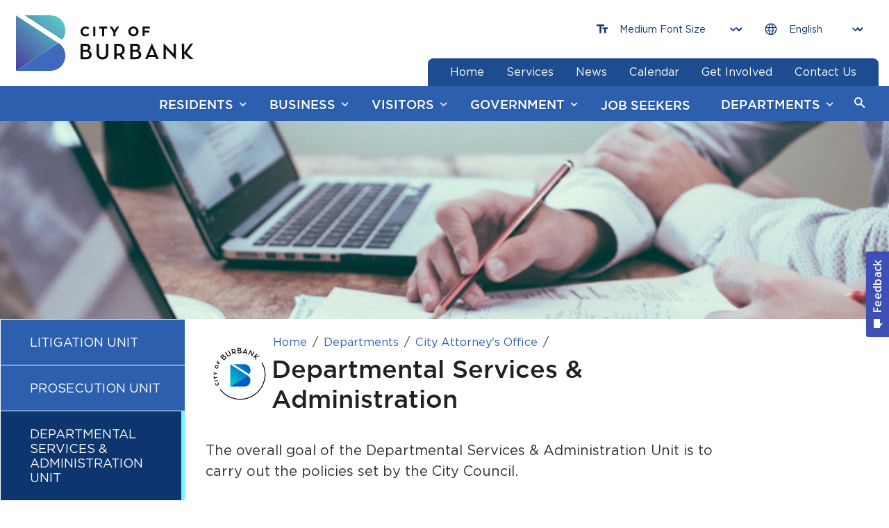

--- FILE ---
content_type: text/html;charset=UTF-8
request_url: https://www.burbankca.gov/web/city-attorneys-office/departmental-services-administration
body_size: 25408
content:


































	
		
			<!DOCTYPE html>
































































<html class="ltr" dir="ltr" lang="en-US">

<head>
	<title>Departmental Services &amp; Administration Unit - City Attorney&#39;s Office - City of Burbank</title>

	<meta content="initial-scale=1.0, width=device-width" name="viewport" />

    <link rel="shortcut icon" href="https://www.burbankca.gov/o/gov-burbankca-theme/images/favicon.ico" type="image/x-icon">
    <link rel="icon" href="https://www.burbankca.gov/o/gov-burbankca-theme/images/favicon.ico" type="image/x-icon">


































<meta content="text/html; charset=UTF-8" http-equiv="content-type" />












<script type="importmap">
{"imports":{"react-dom":"/o/frontend-js-react-web/__liferay__/exports/react-dom.js","prop-types":"/o/frontend-js-react-web/__liferay__/exports/prop-types.js","react-dnd":"/o/frontend-js-react-web/__liferay__/exports/react-dnd.js","formik":"/o/frontend-js-react-web/__liferay__/exports/formik.js","react":"/o/frontend-js-react-web/__liferay__/exports/react.js","react-dnd-html5-backend":"/o/frontend-js-react-web/__liferay__/exports/react-dnd-html5-backend.js","classnames":"/o/frontend-js-react-web/__liferay__/exports/classnames.js"},"scopes":{}}
</script>
<script src="/o/frontend-js-importmaps-extender/es-module-shims/es-module-shims.js?&mac=6uyLHaJO5LK0NDM2qhgG8hj0g9s=&browserId=chrome&languageId=en_US"></script>

<script data-senna-track="temporary">var Liferay = window.Liferay || {};Liferay.Icons = Liferay.Icons || {};Liferay.Icons.basePath = '/o/icons';Liferay.Icons.spritemap = 'https://www.burbankca.gov/o/gov-burbankca-theme/images/clay/icons.svg';Liferay.Icons.systemSpritemap = 'https://www.burbankca.gov/o/gov-burbankca-theme/images/clay/icons.svg';</script>
<script data-senna-track="permanent" src="/o/frontend-js-jquery-web/jquery/jquery.min.js?&mac=yOHIs4bcW3qRhMdjyI0Zo0brM0I=&browserId=chrome&languageId=en_US" type="text/javascript"></script><script data-senna-track="permanent" src="/o/frontend-js-jquery-web/jquery/init.js?&mac=vYtaQGLEwayI2KMp3ovbcTQtZVU=&browserId=chrome&languageId=en_US" type="text/javascript"></script><script data-senna-track="permanent" src="/o/frontend-js-jquery-web/jquery/ajax.js?&mac=oBTgsLtnTiplpsR5SuV2x46X+VQ=&browserId=chrome&languageId=en_US" type="text/javascript"></script><script data-senna-track="permanent" src="/o/frontend-js-jquery-web/jquery/bootstrap.bundle.min.js?&mac=JlpzPLf7xIH9JRCmWaha1VyTyJU=&browserId=chrome&languageId=en_US" type="text/javascript"></script><script data-senna-track="permanent" src="/o/frontend-js-jquery-web/jquery/collapsible_search.js?&mac=lEjSNVkre7Qm2ssh4B7qNO3z9do=&browserId=chrome&languageId=en_US" type="text/javascript"></script><script data-senna-track="permanent" src="/o/frontend-js-jquery-web/jquery/fm.js?&mac=dvlJa6TJ4wrY9YMQajXrUSWbBfM=&browserId=chrome&languageId=en_US" type="text/javascript"></script><script data-senna-track="permanent" src="/o/frontend-js-jquery-web/jquery/form.js?&mac=lV8M+MLs2qnl/93OFjT3c7z6810=&browserId=chrome&languageId=en_US" type="text/javascript"></script><script data-senna-track="permanent" src="/o/frontend-js-jquery-web/jquery/popper.min.js?&mac=bbzoiu4VtC8pCD33oHUTzztIa6A=&browserId=chrome&languageId=en_US" type="text/javascript"></script><script data-senna-track="permanent" src="/o/frontend-js-jquery-web/jquery/side_navigation.js?&mac=bRmUf1w47lefBMr069JXYVGOZ/E=&browserId=chrome&languageId=en_US" type="text/javascript"></script>
<link data-senna-track="temporary" href="https://www.burbankca.gov/web/city-attorneys-office/departmental-services-administration" rel="canonical" />
<link data-senna-track="temporary" href="https://www.burbankca.gov/web/city-attorneys-office/departmental-services-administration" hreflang="en-US" rel="alternate" />
<link data-senna-track="temporary" href="https://www.burbankca.gov/web/city-attorneys-office/departmental-services-administration" hreflang="x-default" rel="alternate" />

<meta property="og:locale" content="en_US">
<meta property="og:locale:alternate" content="en_US">
<meta property="og:site_name" content="City Attorney&#39;s Office">
<meta property="og:title" content="Departmental Services &amp; Administration Unit - City Attorney&#39;s Office - City of Burbank">
<meta property="og:type" content="website">
<meta property="og:url" content="https://www.burbankca.gov/web/city-attorneys-office/departmental-services-administration">


<link href="https://www.burbankca.gov/o/gov-burbankca-theme/images/favicon.ico" rel="icon" />



<link class="lfr-css-file" data-senna-track="temporary" href="https://www.burbankca.gov/o/gov-burbankca-theme/css/clay.css?browserId=chrome&amp;themeId=burbankmaintheme_WAR_govburbankcatheme&amp;languageId=en_US&amp;t=1764038668000" id="liferayAUICSS" rel="stylesheet" type="text/css" />









	<link href="https://www.burbankca.gov/o/journal-content-web/css/main.css?browserId=chrome&amp;themeId=burbankmaintheme_WAR_govburbankcatheme&amp;languageId=en_US&amp;t=1663823490000" rel="stylesheet" type="text/css"
 data-senna-track="temporary" id="eeb1f1f9" />
<link href="https://www.burbankca.gov/o/portal-search-web/css/main.css?browserId=chrome&amp;themeId=burbankmaintheme_WAR_govburbankcatheme&amp;languageId=en_US&amp;t=1761006696000" rel="stylesheet" type="text/css"
 data-senna-track="temporary" id="ded70a55" />
<link href="https://www.burbankca.gov/o/product-navigation-product-menu-web/css/main.css?browserId=chrome&amp;themeId=burbankmaintheme_WAR_govburbankcatheme&amp;languageId=en_US&amp;t=1665096506000" rel="stylesheet" type="text/css"
 data-senna-track="temporary" id="e31a47f0" />
<link href="https://www.burbankca.gov/o/com.liferay.product.navigation.user.personal.bar.web/css/main.css?browserId=chrome&amp;themeId=burbankmaintheme_WAR_govburbankcatheme&amp;languageId=en_US&amp;t=1663294504000" rel="stylesheet" type="text/css"
 data-senna-track="temporary" id="b52f85cd" />
<link href="https://www.burbankca.gov/o/segments-experiment-web/css/main.css?browserId=chrome&amp;themeId=burbankmaintheme_WAR_govburbankcatheme&amp;languageId=en_US&amp;t=1665097942000" rel="stylesheet" type="text/css"
 data-senna-track="temporary" id="f9928c47" />
<link href="https://www.burbankca.gov/o/site-navigation-menu-web/css/main.css?browserId=chrome&amp;themeId=burbankmaintheme_WAR_govburbankcatheme&amp;languageId=en_US&amp;t=1663820328000" rel="stylesheet" type="text/css"
 data-senna-track="temporary" id="ef28234f" />
<link href="https://www.burbankca.gov/o/gov.burbankca.search.bar.web/css/main.css?browserId=chrome&amp;themeId=burbankmaintheme_WAR_govburbankcatheme&amp;languageId=en_US&amp;t=1753752938000" rel="stylesheet" type="text/css"
 data-senna-track="temporary" id="aa2876d5" />








<script data-senna-track="temporary" type="text/javascript">
	// <![CDATA[
		var Liferay = Liferay || {};

		Liferay.Browser = {
			acceptsGzip: function() {
				return true;
			},

			

			getMajorVersion: function() {
				return 131.0;
			},

			getRevision: function() {
				return '537.36';
			},
			getVersion: function() {
				return '131.0';
			},

			

			isAir: function() {
				return false;
			},
			isChrome: function() {
				return true;
			},
			isEdge: function() {
				return false;
			},
			isFirefox: function() {
				return false;
			},
			isGecko: function() {
				return true;
			},
			isIe: function() {
				return false;
			},
			isIphone: function() {
				return false;
			},
			isLinux: function() {
				return false;
			},
			isMac: function() {
				return true;
			},
			isMobile: function() {
				return false;
			},
			isMozilla: function() {
				return false;
			},
			isOpera: function() {
				return false;
			},
			isRtf: function() {
				return true;
			},
			isSafari: function() {
				return true;
			},
			isSun: function() {
				return false;
			},
			isWebKit: function() {
				return true;
			},
			isWindows: function() {
				return false;
			}
		};

		Liferay.Data = Liferay.Data || {};

		Liferay.Data.ICONS_INLINE_SVG = true;

		Liferay.Data.NAV_SELECTOR = '#navigation';

		Liferay.Data.NAV_SELECTOR_MOBILE = '#navigationCollapse';

		Liferay.Data.isCustomizationView = function() {
			return false;
		};

		Liferay.Data.notices = [
			
		];

		(function () {
			var available = {};

			var direction = {};

			

				available['en_US'] = 'English\x20\x28United\x20States\x29';
				direction['en_US'] = 'ltr';

			

			Liferay.Language = {
				available,
				direction,
				get: function(key) {
					return key;
				}
			};
		})();

		var featureFlags = {"LPS-159928":"false","COMMERCE-9410":"false","LRAC-10632":"false","LPS-152650":"false","LPS-114786":"false","COMMERCE-8087":"false","LPS-153324":"false","LRAC-10757":"false","LPS-158962":"false","LPS-158482":"false","LPS-157670":"false","COMMERCE-5898":"false","LPS-155692":"false","LPS-162133":"false","LPS-144527":"false","COMMERCE-8949":"false","LPS-145112":"false","LPS-87806":"false","LPS-135404":"false","LPS-163118":"false","LPS-155284":"false","LPS-162964":"false","LPS-135430":"false","LPS-158473":"false","LPS-158672":"false","LPS-142518":"false","LPS-149625":"false","LPS-125653":"false","LPS-162765":"false"};

		Liferay.FeatureFlags = Object.keys(featureFlags).reduce(
			(acc, key) => ({
				...acc, [key]: featureFlags[key] === 'true'
			}), {}
		);

		Liferay.PortletKeys = {
			DOCUMENT_LIBRARY: 'com_liferay_document_library_web_portlet_DLPortlet',
			DYNAMIC_DATA_MAPPING: 'com_liferay_dynamic_data_mapping_web_portlet_DDMPortlet',
			ITEM_SELECTOR: 'com_liferay_item_selector_web_portlet_ItemSelectorPortlet'
		};

		Liferay.PropsValues = {
			JAVASCRIPT_SINGLE_PAGE_APPLICATION_TIMEOUT: 0,
			UPLOAD_SERVLET_REQUEST_IMPL_MAX_SIZE: 104857600
		};

		Liferay.ThemeDisplay = {

			

			
				getLayoutId: function() {
					return '16';
				},

				

				getLayoutRelativeControlPanelURL: function() {
					return '/group/city-attorneys-office/~/control_panel/manage';
				},

				getLayoutRelativeURL: function() {
					return '/web/city-attorneys-office/departmental-services-administration';
				},
				getLayoutURL: function() {
					return 'https://www.burbankca.gov/web/city-attorneys-office/departmental-services-administration';
				},
				getParentLayoutId: function() {
					return '1';
				},
				isControlPanel: function() {
					return false;
				},
				isPrivateLayout: function() {
					return 'false';
				},
				isVirtualLayout: function() {
					return false;
				},
			

			getBCP47LanguageId: function() {
				return 'en-US';
			},
			getCanonicalURL: function() {

				

				return 'https\x3a\x2f\x2fwww\x2eburbankca\x2egov\x2fweb\x2fcity-attorneys-office\x2fdepartmental-services-administration';
			},
			getCDNBaseURL: function() {
				return 'https://www.burbankca.gov';
			},
			getCDNDynamicResourcesHost: function() {
				return '';
			},
			getCDNHost: function() {
				return '';
			},
			getCompanyGroupId: function() {
				return '20128';
			},
			getCompanyId: function() {
				return '20101';
			},
			getDefaultLanguageId: function() {
				return 'en_US';
			},
			getDoAsUserIdEncoded: function() {
				return '';
			},
			getLanguageId: function() {
				return 'en_US';
			},
			getParentGroupId: function() {
				return '213199';
			},
			getPathContext: function() {
				return '';
			},
			getPathImage: function() {
				return '/image';
			},
			getPathJavaScript: function() {
				return '/o/frontend-js-web';
			},
			getPathMain: function() {
				return '/c';
			},
			getPathThemeImages: function() {
				return 'https://www.burbankca.gov/o/gov-burbankca-theme/images';
			},
			getPathThemeRoot: function() {
				return '/o/gov-burbankca-theme';
			},
			getPlid: function() {
				return '1384';
			},
			getPortalURL: function() {
				return 'https://www.burbankca.gov';
			},
			getRealUserId: function() {
				return '20105';
			},
			getRemoteAddr: function() {
				return '104.23.197.58';
			},
			getRemoteHost: function() {
				return '104.23.197.58';
			},
			getScopeGroupId: function() {
				return '213199';
			},
			getScopeGroupIdOrLiveGroupId: function() {
				return '213199';
			},
			getSessionId: function() {
				return '';
			},
			getSiteAdminURL: function() {
				return 'https://www.burbankca.gov/group/city-attorneys-office/~/control_panel/manage?p_p_lifecycle=0&p_p_state=maximized&p_p_mode=view';
			},
			getSiteGroupId: function() {
				return '213199';
			},
			getURLControlPanel: function() {
				return '/group/control_panel?refererPlid=1384';
			},
			getURLHome: function() {
				return 'https\x3a\x2f\x2fwww\x2eburbankca\x2egov\x2fweb\x2fguest';
			},
			getUserEmailAddress: function() {
				return '';
			},
			getUserId: function() {
				return '20105';
			},
			getUserName: function() {
				return '';
			},
			isAddSessionIdToURL: function() {
				return false;
			},
			isImpersonated: function() {
				return false;
			},
			isSignedIn: function() {
				return false;
			},

			isStagedPortlet: function() {
				
					
						return false;
					
				
			},

			isStateExclusive: function() {
				return false;
			},
			isStateMaximized: function() {
				return false;
			},
			isStatePopUp: function() {
				return false;
			}
		};

		var themeDisplay = Liferay.ThemeDisplay;

		Liferay.AUI = {

			

			getCombine: function() {
				return false;
			},
			getComboPath: function() {
				return '/combo/?browserId=chrome&minifierType=&languageId=en_US&t=1761615285600&';
			},
			getDateFormat: function() {
				return '%m/%d/%Y';
			},
			getEditorCKEditorPath: function() {
				return '/o/frontend-editor-ckeditor-web';
			},
			getFilter: function() {
				var filter = 'raw';

				
					

				return filter;
			},
			getFilterConfig: function() {
				var instance = this;

				var filterConfig = null;

				if (!instance.getCombine()) {
					filterConfig = {
						replaceStr: '.js' + instance.getStaticResourceURLParams(),
						searchExp: '\\.js$'
					};
				}

				return filterConfig;
			},
			getJavaScriptRootPath: function() {
				return '/o/frontend-js-web';
			},
			getPortletRootPath: function() {
				return '/html/portlet';
			},
			getStaticResourceURLParams: function() {
				return '?browserId=chrome&minifierType=&languageId=en_US&t=1761615285600';
			}
		};

		Liferay.authToken = 'klXFFt4B';

		

		Liferay.currentURL = '\x2fweb\x2fcity-attorneys-office\x2fdepartmental-services-administration';
		Liferay.currentURLEncoded = '\x252Fweb\x252Fcity-attorneys-office\x252Fdepartmental-services-administration';
	// ]]>
</script>

<script data-senna-track="temporary" type="text/javascript">window.__CONFIG__= {basePath: '',combine: false, defaultURLParams: {languageId: 'en_US'}, explainResolutions: false, exposeGlobal: false, logLevel: 'warn', namespace:'Liferay', reportMismatchedAnonymousModules: 'warn', resolvePath: '/o/js_resolve_modules', url: 'https://www.burbankca.gov', waitTimeout: 7000};</script><script data-senna-track="permanent" src="/o/frontend-js-loader-modules-extender/loader.js?&mac=8TOodH/f/0adFbM2161Kv7ZtPbo=&browserId=chrome&languageId=en_US" type="text/javascript"></script><script data-senna-track="permanent" src="/o/frontend-js-aui-web/aui/aui/aui-min.js" type="text/javascript"></script>
<script data-senna-track="permanent" src="/o/frontend-js-aui-web/liferay/modules.js" type="text/javascript"></script>
<script data-senna-track="permanent" src="/o/frontend-js-aui-web/liferay/aui_sandbox.js" type="text/javascript"></script>
<script data-senna-track="permanent" src="/o/frontend-js-aui-web/aui/attribute-base/attribute-base-min.js" type="text/javascript"></script>
<script data-senna-track="permanent" src="/o/frontend-js-aui-web/aui/attribute-complex/attribute-complex-min.js" type="text/javascript"></script>
<script data-senna-track="permanent" src="/o/frontend-js-aui-web/aui/attribute-core/attribute-core-min.js" type="text/javascript"></script>
<script data-senna-track="permanent" src="/o/frontend-js-aui-web/aui/attribute-observable/attribute-observable-min.js" type="text/javascript"></script>
<script data-senna-track="permanent" src="/o/frontend-js-aui-web/aui/attribute-extras/attribute-extras-min.js" type="text/javascript"></script>
<script data-senna-track="permanent" src="/o/frontend-js-aui-web/aui/event-custom-base/event-custom-base-min.js" type="text/javascript"></script>
<script data-senna-track="permanent" src="/o/frontend-js-aui-web/aui/event-custom-complex/event-custom-complex-min.js" type="text/javascript"></script>
<script data-senna-track="permanent" src="/o/frontend-js-aui-web/aui/oop/oop-min.js" type="text/javascript"></script>
<script data-senna-track="permanent" src="/o/frontend-js-aui-web/aui/aui-base-lang/aui-base-lang-min.js" type="text/javascript"></script>
<script data-senna-track="permanent" src="/o/frontend-js-aui-web/liferay/dependency.js" type="text/javascript"></script>
<script data-senna-track="permanent" src="/o/frontend-js-aui-web/liferay/util.js" type="text/javascript"></script>
<script data-senna-track="permanent" src="/o/frontend-js-web/liferay/dom_task_runner.js" type="text/javascript"></script>
<script data-senna-track="permanent" src="/o/frontend-js-web/liferay/events.js" type="text/javascript"></script>
<script data-senna-track="permanent" src="/o/frontend-js-web/liferay/lazy_load.js" type="text/javascript"></script>
<script data-senna-track="permanent" src="/o/frontend-js-web/liferay/liferay.js" type="text/javascript"></script>
<script data-senna-track="permanent" src="/o/frontend-js-web/liferay/global.bundle.js" type="text/javascript"></script>
<script data-senna-track="permanent" src="/o/frontend-js-web/liferay/portlet.js" type="text/javascript"></script>
<script data-senna-track="permanent" src="/o/frontend-js-web/liferay/workflow.js" type="text/javascript"></script>
<script data-senna-track="permanent" src="/o/frontend-js-module-launcher/webpack_federation.js" type="text/javascript"></script>
<script data-senna-track="permanent" src="/o/oauth2-provider-web/js/liferay.js" type="text/javascript"></script>
<script data-senna-track="temporary" type="text/javascript">window.Liferay = Liferay || {}; window.Liferay.OAuth2 = {getAuthorizeURL: function() {return 'https://www.burbankca.gov/o/oauth2/authorize';}, getBuiltInRedirectURL: function() {return 'https://www.burbankca.gov/o/oauth2/redirect';}, getIntrospectURL: function() { return 'https://www.burbankca.gov/o/oauth2/introspect';}, getTokenURL: function() {return 'https://www.burbankca.gov/o/oauth2/token';}, getUserAgentApplication: function(externalReferenceCode) {return Liferay.OAuth2._userAgentApplications[externalReferenceCode];}, _userAgentApplications: {}}</script><script data-senna-track="temporary" type="text/javascript">try {var MODULE_MAIN='null';var MODULE_PATH='/o/burbankca-calendar-web';(function () {
    AUI().applyConfig({
        groups: {
            'burbank-calendar': {
                base: MODULE_PATH + '/js/',
                combine: Liferay.AUI.getCombine(),
                filter: Liferay.AUI.getFilterConfig(),
                modules: {
                    'burbank-calendar-remote-services': {
                        path: 'burbank_remote_services.js',
                        requires: [
                            'aui-base',
                            'aui-component',
                            'liferay-calendar-util',
                            'liferay-portlet-base',
                        ],
                    },
                    'burbank-scheduler-event-recorder': {
                        path: "burbank_scheduler_event_recorder.js",
                        requires: [
                            'dd-plugin',
                            'liferay-calendar-util',
                            'liferay-scheduler-event-recorder',
                            'resize-plugin',
                        ]
                    },
                    'burbank-scheduler': {
                        path: "burbank_scheduler.js",
                        requires: [
                            'async-queue',
                            'aui-datatype',
                            'aui-scheduler',
                            'burbank-scheduler-models',
                            'dd-plugin',
                            'liferay-calendar-a11y',
                            'liferay-calendar-message-util',
                            'liferay-calendar-recurrence-converter',
                            'liferay-calendar-recurrence-util',
                            'liferay-calendar-util',
                            'liferay-scheduler',
                            'liferay-scheduler-event-recorder',
                            'liferay-scheduler-models',
                            'promise',
                            'resize-plugin',
                        ],
                    },
                    'burbank-scheduler_models': {
                        path: "burbank_scheduler_models.js",
                        requires: [
                            'aui-datatype',
                            'dd-plugin',
                            'liferay-calendar-util',
                            'liferay-scheduler-models'
                        ],
                    }
                },
                root: MODULE_PATH + '/js/'
            }
        }
    })
});} catch(error) {console.error(error);}try {var MODULE_MAIN='product-navigation-taglib@6.0.32/index';var MODULE_PATH='/o/product-navigation-taglib';AUI().applyConfig({groups:{controlmenu:{base:MODULE_PATH+"/",combine:Liferay.AUI.getCombine(),filter:Liferay.AUI.getFilterConfig(),modules:{"liferay-product-navigation-control-menu":{path:"control_menu/js/product_navigation_control_menu.js",requires:["aui-node","event-touch"]}},root:MODULE_PATH+"/"}}});
} catch(error) {console.error(error);}try {var MODULE_MAIN='layout-taglib@11.0.5/index';var MODULE_PATH='/o/layout-taglib';AUI().applyConfig({groups:{"layout-taglib":{base:MODULE_PATH+"/",combine:Liferay.AUI.getCombine(),filter:Liferay.AUI.getFilterConfig(),modules:{"liferay-layouts-tree":{path:"layouts_tree/js/layouts_tree.js",requires:["aui-tree-view"]},"liferay-layouts-tree-check-content-display-page":{path:"layouts_tree/js/layouts_tree_check_content_display_page.js",requires:["aui-component","plugin"]},"liferay-layouts-tree-node-radio":{path:"layouts_tree/js/layouts_tree_node_radio.js",requires:["aui-tree-node"]},"liferay-layouts-tree-node-task":{path:"layouts_tree/js/layouts_tree_node_task.js",requires:["aui-tree-node"]},"liferay-layouts-tree-radio":{path:"layouts_tree/js/layouts_tree_radio.js",requires:["aui-tree-node","liferay-layouts-tree-node-radio"]},"liferay-layouts-tree-selectable":{path:"layouts_tree/js/layouts_tree_selectable.js",requires:["liferay-layouts-tree-node-task"]},"liferay-layouts-tree-state":{path:"layouts_tree/js/layouts_tree_state.js",requires:["aui-base"]}},root:MODULE_PATH+"/"}}});
} catch(error) {console.error(error);}try {var MODULE_MAIN='portal-workflow-kaleo-designer-web@5.0.82/index';var MODULE_PATH='/o/portal-workflow-kaleo-designer-web';AUI().applyConfig({groups:{"kaleo-designer":{base:MODULE_PATH+"/designer/js/legacy/",combine:Liferay.AUI.getCombine(),filter:Liferay.AUI.getFilterConfig(),modules:{"liferay-kaleo-designer-autocomplete-util":{path:"autocomplete_util.js",requires:["autocomplete","autocomplete-highlighters"]},"liferay-kaleo-designer-definition-diagram-controller":{path:"definition_diagram_controller.js",requires:["liferay-kaleo-designer-field-normalizer","liferay-kaleo-designer-utils"]},"liferay-kaleo-designer-dialogs":{path:"dialogs.js",requires:["liferay-util-window"]},"liferay-kaleo-designer-editors":{path:"editors.js",requires:["aui-ace-editor","aui-ace-editor-mode-xml","aui-base","aui-datatype","aui-node","liferay-kaleo-designer-autocomplete-util","liferay-kaleo-designer-utils"]},"liferay-kaleo-designer-field-normalizer":{path:"field_normalizer.js",requires:["liferay-kaleo-designer-remote-services"]},"liferay-kaleo-designer-nodes":{path:"nodes.js",requires:["aui-datatable","aui-datatype","aui-diagram-builder","liferay-kaleo-designer-editors","liferay-kaleo-designer-utils"]},"liferay-kaleo-designer-remote-services":{path:"remote_services.js",requires:["aui-io","liferay-portlet-url"]},"liferay-kaleo-designer-templates":{path:"templates.js",requires:["aui-tpl-snippets-deprecated"]},"liferay-kaleo-designer-utils":{path:"utils.js",requires:[]},"liferay-kaleo-designer-xml-definition":{path:"xml_definition.js",requires:["aui-base","aui-component","dataschema-xml","datatype-xml"]},"liferay-kaleo-designer-xml-definition-serializer":{path:"xml_definition_serializer.js",requires:["escape","liferay-kaleo-designer-xml-util"]},"liferay-kaleo-designer-xml-util":{path:"xml_util.js",requires:["aui-base"]},"liferay-portlet-kaleo-designer":{path:"main.js",requires:["aui-ace-editor","aui-ace-editor-mode-xml","aui-tpl-snippets-deprecated","dataschema-xml","datasource","datatype-xml","event-valuechange","io-form","liferay-kaleo-designer-autocomplete-util","liferay-kaleo-designer-editors","liferay-kaleo-designer-nodes","liferay-kaleo-designer-remote-services","liferay-kaleo-designer-utils","liferay-kaleo-designer-xml-util","liferay-util-window"]}},root:MODULE_PATH+"/designer/js/legacy/"}}});
} catch(error) {console.error(error);}try {var MODULE_MAIN='@liferay/document-library-web@6.0.109/document_library/js/index';var MODULE_PATH='/o/document-library-web';AUI().applyConfig({groups:{dl:{base:MODULE_PATH+"/document_library/js/legacy/",combine:Liferay.AUI.getCombine(),filter:Liferay.AUI.getFilterConfig(),modules:{"document-library-upload":{path:"upload.js",requires:["aui-component","aui-data-set-deprecated","aui-overlay-manager-deprecated","aui-overlay-mask-deprecated","aui-parse-content","aui-progressbar","aui-template-deprecated","aui-tooltip","liferay-history-manager","liferay-search-container","querystring-parse-simple","uploader"]},"liferay-document-library":{path:"main.js",requires:["document-library-upload","liferay-portlet-base"]}},root:MODULE_PATH+"/document_library/js/legacy/"}}});
} catch(error) {console.error(error);}try {var MODULE_MAIN='dynamic-data-mapping-web@5.0.62/index';var MODULE_PATH='/o/dynamic-data-mapping-web';!function(){const a=Liferay.AUI;AUI().applyConfig({groups:{ddm:{base:MODULE_PATH+"/js/",combine:Liferay.AUI.getCombine(),filter:a.getFilterConfig(),modules:{"liferay-ddm-form":{path:"ddm_form.js",requires:["aui-base","aui-datatable","aui-datatype","aui-image-viewer","aui-parse-content","aui-set","aui-sortable-list","json","liferay-form","liferay-layouts-tree","liferay-layouts-tree-radio","liferay-layouts-tree-selectable","liferay-map-base","liferay-translation-manager","liferay-util-window"]},"liferay-portlet-dynamic-data-mapping":{condition:{trigger:"liferay-document-library"},path:"main.js",requires:["arraysort","aui-form-builder-deprecated","aui-form-validator","aui-map","aui-text-unicode","json","liferay-menu","liferay-translation-manager","liferay-util-window","text"]},"liferay-portlet-dynamic-data-mapping-custom-fields":{condition:{trigger:"liferay-document-library"},path:"custom_fields.js",requires:["liferay-portlet-dynamic-data-mapping"]}},root:MODULE_PATH+"/js/"}}})}();
} catch(error) {console.error(error);}try {var MODULE_MAIN='portal-workflow-task-web@5.0.42/index';var MODULE_PATH='/o/portal-workflow-task-web';AUI().applyConfig({groups:{workflowtasks:{base:MODULE_PATH+"/js/",combine:Liferay.AUI.getCombine(),filter:Liferay.AUI.getFilterConfig(),modules:{"liferay-workflow-tasks":{path:"main.js",requires:["liferay-util-window"]}},root:MODULE_PATH+"/js/"}}});
} catch(error) {console.error(error);}try {var MODULE_MAIN='@liferay/frontend-js-state-web@1.0.13/index';var MODULE_PATH='/o/frontend-js-state-web';AUI().applyConfig({groups:{state:{mainModule:MODULE_MAIN}}});
} catch(error) {console.error(error);}try {var MODULE_MAIN='@liferay/frontend-js-react-web@5.0.21/index';var MODULE_PATH='/o/frontend-js-react-web';AUI().applyConfig({groups:{react:{mainModule:MODULE_MAIN}}});
} catch(error) {console.error(error);}try {var MODULE_MAIN='frontend-js-components-web@2.0.37/index';var MODULE_PATH='/o/frontend-js-components-web';AUI().applyConfig({groups:{components:{mainModule:MODULE_MAIN}}});
} catch(error) {console.error(error);}try {var MODULE_MAIN='calendar-web@5.0.53/index';var MODULE_PATH='/o/calendar-web';AUI().applyConfig({groups:{calendar:{base:MODULE_PATH+"/js/",combine:Liferay.AUI.getCombine(),filter:Liferay.AUI.getFilterConfig(),modules:{"liferay-calendar-a11y":{path:"calendar_a11y.js",requires:["calendar"]},"liferay-calendar-container":{path:"calendar_container.js",requires:["aui-alert","aui-base","aui-component","liferay-portlet-base"]},"liferay-calendar-date-picker-sanitizer":{path:"date_picker_sanitizer.js",requires:["aui-base"]},"liferay-calendar-interval-selector":{path:"interval_selector.js",requires:["aui-base","liferay-portlet-base"]},"liferay-calendar-interval-selector-scheduler-event-link":{path:"interval_selector_scheduler_event_link.js",requires:["aui-base","liferay-portlet-base"]},"liferay-calendar-list":{path:"calendar_list.js",requires:["aui-template-deprecated","liferay-scheduler"]},"liferay-calendar-message-util":{path:"message_util.js",requires:["liferay-util-window"]},"liferay-calendar-recurrence-converter":{path:"recurrence_converter.js",requires:[]},"liferay-calendar-recurrence-dialog":{path:"recurrence.js",requires:["aui-base","liferay-calendar-recurrence-util"]},"liferay-calendar-recurrence-util":{path:"recurrence_util.js",requires:["aui-base","liferay-util-window"]},"liferay-calendar-reminders":{path:"calendar_reminders.js",requires:["aui-base"]},"liferay-calendar-remote-services":{path:"remote_services.js",requires:["aui-base","aui-component","liferay-calendar-util","liferay-portlet-base"]},"liferay-calendar-session-listener":{path:"session_listener.js",requires:["aui-base","liferay-scheduler"]},"liferay-calendar-simple-color-picker":{path:"simple_color_picker.js",requires:["aui-base","aui-template-deprecated"]},"liferay-calendar-simple-menu":{path:"simple_menu.js",requires:["aui-base","aui-template-deprecated","event-outside","event-touch","widget-modality","widget-position","widget-position-align","widget-position-constrain","widget-stack","widget-stdmod"]},"liferay-calendar-util":{path:"calendar_util.js",requires:["aui-datatype","aui-io","aui-scheduler","aui-toolbar","autocomplete","autocomplete-highlighters"]},"liferay-scheduler":{path:"scheduler.js",requires:["async-queue","aui-datatype","aui-scheduler","dd-plugin","liferay-calendar-a11y","liferay-calendar-message-util","liferay-calendar-recurrence-converter","liferay-calendar-recurrence-util","liferay-calendar-util","liferay-scheduler-event-recorder","liferay-scheduler-models","promise","resize-plugin"]},"liferay-scheduler-event-recorder":{path:"scheduler_event_recorder.js",requires:["dd-plugin","liferay-calendar-util","resize-plugin"]},"liferay-scheduler-models":{path:"scheduler_models.js",requires:["aui-datatype","dd-plugin","liferay-calendar-util"]}},root:MODULE_PATH+"/js/"}}});
} catch(error) {console.error(error);}try {var MODULE_MAIN='segments-simulation-web@3.0.19/index';var MODULE_PATH='/o/segments-simulation-web';AUI().applyConfig({groups:{segmentssimulation:{base:MODULE_PATH+"/js/",combine:Liferay.AUI.getCombine(),filter:Liferay.AUI.getFilterConfig(),modules:{"liferay-portlet-segments-simulation":{path:"main.js",requires:["aui-base","liferay-portlet-base"]}},root:MODULE_PATH+"/js/"}}});
} catch(error) {console.error(error);}try {var MODULE_MAIN='portal-search-web@6.0.70/index';var MODULE_PATH='/o/portal-search-web';AUI().applyConfig({groups:{search:{base:MODULE_PATH+"/js/",combine:Liferay.AUI.getCombine(),filter:Liferay.AUI.getFilterConfig(),modules:{"liferay-search-bar":{path:"search_bar.js",requires:[]},"liferay-search-custom-filter":{path:"custom_filter.js",requires:[]},"liferay-search-facet-util":{path:"facet_util.js",requires:[]},"liferay-search-modified-facet":{path:"modified_facet.js",requires:["aui-form-validator","liferay-search-facet-util"]},"liferay-search-modified-facet-configuration":{path:"modified_facet_configuration.js",requires:["aui-node"]},"liferay-search-sort-configuration":{path:"sort_configuration.js",requires:["aui-node"]},"liferay-search-sort-util":{path:"sort_util.js",requires:[]}},root:MODULE_PATH+"/js/"}}});
} catch(error) {console.error(error);}try {var MODULE_MAIN='frontend-editor-alloyeditor-web@5.0.31/index';var MODULE_PATH='/o/frontend-editor-alloyeditor-web';AUI().applyConfig({groups:{alloyeditor:{base:MODULE_PATH+"/js/",combine:Liferay.AUI.getCombine(),filter:Liferay.AUI.getFilterConfig(),modules:{"liferay-alloy-editor":{path:"alloyeditor.js",requires:["aui-component","liferay-portlet-base","timers"]},"liferay-alloy-editor-source":{path:"alloyeditor_source.js",requires:["aui-debounce","liferay-fullscreen-source-editor","liferay-source-editor","plugin"]}},root:MODULE_PATH+"/js/"}}});
} catch(error) {console.error(error);}try {var MODULE_MAIN='journal-web@5.0.97/index';var MODULE_PATH='/o/journal-web';AUI().applyConfig({groups:{journal:{base:MODULE_PATH+"/js/",combine:Liferay.AUI.getCombine(),filter:Liferay.AUI.getFilterConfig(),modules:{"liferay-journal-navigation":{path:"navigation.js",requires:["aui-component","liferay-portlet-base","liferay-search-container"]},"liferay-portlet-journal":{path:"main.js",requires:["aui-base","aui-dialog-iframe-deprecated","liferay-portlet-base","liferay-util-window"]}},root:MODULE_PATH+"/js/"}}});
} catch(error) {console.error(error);}try {var MODULE_MAIN='invitation-invite-members-web@5.0.20/index';var MODULE_PATH='/o/invitation-invite-members-web';AUI().applyConfig({groups:{"invite-members":{base:MODULE_PATH+"/invite_members/js/",combine:Liferay.AUI.getCombine(),filter:Liferay.AUI.getFilterConfig(),modules:{"liferay-portlet-invite-members":{path:"main.js",requires:["aui-base","autocomplete-base","datasource-io","datatype-number","liferay-portlet-base","liferay-util-window","node-core"]}},root:MODULE_PATH+"/invite_members/js/"}}});
} catch(error) {console.error(error);}try {var MODULE_MAIN='bookmarks-web@5.0.36/index';var MODULE_PATH='/o/bookmarks-web';AUI().applyConfig({groups:{bookmarks:{base:MODULE_PATH+"/bookmarks/js/",combine:Liferay.AUI.getCombine(),filter:Liferay.AUI.getFilterConfig(),modules:{"liferay-bookmarks":{path:"main.js",requires:["liferay-portlet-base"]}},root:MODULE_PATH+"/bookmarks/js/"}}});
} catch(error) {console.error(error);}try {var MODULE_MAIN='exportimport-web@5.0.47/index';var MODULE_PATH='/o/exportimport-web';AUI().applyConfig({groups:{exportimportweb:{base:MODULE_PATH+"/",combine:Liferay.AUI.getCombine(),filter:Liferay.AUI.getFilterConfig(),modules:{"liferay-export-import-export-import":{path:"js/main.js",requires:["aui-datatype","aui-dialog-iframe-deprecated","aui-modal","aui-parse-content","aui-toggler","aui-tree-view","liferay-portlet-base","liferay-util-window"]}},root:MODULE_PATH+"/"}}});
} catch(error) {console.error(error);}try {var MODULE_MAIN='item-selector-taglib@5.2.19/index.es';var MODULE_PATH='/o/item-selector-taglib';AUI().applyConfig({groups:{"item-selector-taglib":{base:MODULE_PATH+"/",combine:Liferay.AUI.getCombine(),filter:Liferay.AUI.getFilterConfig(),modules:{"liferay-image-selector":{path:"image_selector/js/image_selector.js",requires:["aui-base","liferay-item-selector-dialog","liferay-portlet-base","uploader"]}},root:MODULE_PATH+"/"}}});
} catch(error) {console.error(error);}try {var MODULE_MAIN='commerce-product-content-web@4.0.64/index';var MODULE_PATH='/o/commerce-product-content-web';AUI().applyConfig({groups:{productcontent:{base:MODULE_PATH+"/js/",combine:Liferay.AUI.getCombine(),modules:{"liferay-commerce-product-content":{path:"product_content.js",requires:["aui-base","aui-io-request","aui-parse-content","liferay-portlet-base","liferay-portlet-url"]}},root:MODULE_PATH+"/js/"}}});
} catch(error) {console.error(error);}try {var MODULE_MAIN='commerce-frontend-impl@4.0.27/index';var MODULE_PATH='/o/commerce-frontend-impl';AUI().applyConfig({groups:{commercefrontend:{base:MODULE_PATH+"/js/",combine:Liferay.AUI.getCombine(),modules:{"liferay-commerce-frontend-asset-categories-selector":{path:"liferay_commerce_frontend_asset_categories_selector.js",requires:["aui-tree","liferay-commerce-frontend-asset-tag-selector"]},"liferay-commerce-frontend-asset-tag-selector":{path:"liferay_commerce_frontend_asset_tag_selector.js",requires:["aui-io-plugin-deprecated","aui-live-search-deprecated","aui-template-deprecated","aui-textboxlist-deprecated","datasource-cache","liferay-service-datasource"]},"liferay-commerce-frontend-management-bar-state":{condition:{trigger:"liferay-management-bar"},path:"management_bar_state.js",requires:["liferay-management-bar"]}},root:MODULE_PATH+"/js/"}}});
} catch(error) {console.error(error);}try {var MODULE_MAIN='staging-taglib@7.0.24/index';var MODULE_PATH='/o/staging-taglib';AUI().applyConfig({groups:{stagingTaglib:{base:MODULE_PATH+"/",combine:Liferay.AUI.getCombine(),filter:Liferay.AUI.getFilterConfig(),modules:{"liferay-export-import-management-bar-button":{path:"export_import_entity_management_bar_button/js/main.js",requires:["aui-component","liferay-search-container","liferay-search-container-select"]}},root:MODULE_PATH+"/"}}});
} catch(error) {console.error(error);}try {var MODULE_MAIN='@liferay/frontend-taglib@8.0.2/index';var MODULE_PATH='/o/frontend-taglib';AUI().applyConfig({groups:{"frontend-taglib":{base:MODULE_PATH+"/",combine:Liferay.AUI.getCombine(),filter:Liferay.AUI.getFilterConfig(),modules:{"liferay-management-bar":{path:"management_bar/js/management_bar.js",requires:["aui-component","liferay-portlet-base"]},"liferay-sidebar-panel":{path:"sidebar_panel/js/sidebar_panel.js",requires:["aui-base","aui-debounce","aui-parse-content","liferay-portlet-base"]}},root:MODULE_PATH+"/"}}});
} catch(error) {console.error(error);}try {var MODULE_MAIN='product-navigation-simulation-device@6.0.23/index';var MODULE_PATH='/o/product-navigation-simulation-device';AUI().applyConfig({groups:{"navigation-simulation-device":{base:MODULE_PATH+"/js/",combine:Liferay.AUI.getCombine(),filter:Liferay.AUI.getFilterConfig(),modules:{"liferay-product-navigation-simulation-device":{path:"product_navigation_simulation_device.js",requires:["aui-dialog-iframe-deprecated","aui-event-input","aui-modal","liferay-portlet-base","liferay-product-navigation-control-menu","liferay-util-window","liferay-widget-size-animation-plugin"]}},root:MODULE_PATH+"/js/"}}});
} catch(error) {console.error(error);}try {var MODULE_MAIN='contacts-web@5.0.40/index';var MODULE_PATH='/o/contacts-web';AUI().applyConfig({groups:{contactscenter:{base:MODULE_PATH+"/js/",combine:Liferay.AUI.getCombine(),filter:Liferay.AUI.getFilterConfig(),modules:{"liferay-contacts-center":{path:"main.js",requires:["aui-io-plugin-deprecated","aui-toolbar","autocomplete-base","datasource-io","json-parse","liferay-portlet-base","liferay-util-window"]}},root:MODULE_PATH+"/js/"}}});
} catch(error) {console.error(error);}try {var MODULE_MAIN='staging-processes-web@5.0.32/index';var MODULE_PATH='/o/staging-processes-web';AUI().applyConfig({groups:{stagingprocessesweb:{base:MODULE_PATH+"/",combine:Liferay.AUI.getCombine(),filter:Liferay.AUI.getFilterConfig(),modules:{"liferay-staging-processes-export-import":{path:"js/main.js",requires:["aui-datatype","aui-dialog-iframe-deprecated","aui-modal","aui-parse-content","aui-toggler","aui-tree-view","liferay-portlet-base","liferay-util-window"]}},root:MODULE_PATH+"/"}}});
} catch(error) {console.error(error);}</script>


<script data-senna-track="temporary" type="text/javascript">
	// <![CDATA[
		
			
				
		

		

		
	// ]]>
</script>





	
		

			

			
				<script data-senna-track="permanent" id="googleAnalyticsScript" type="text/javascript">
					(function(i, s, o, g, r, a, m) {
						i['GoogleAnalyticsObject'] = r;

						i[r] = i[r] || function() {
							var arrayValue = i[r].q || [];

							i[r].q = arrayValue;

							(i[r].q).push(arguments);
						};

						i[r].l = 1 * new Date();

						a = s.createElement(o);
						m = s.getElementsByTagName(o)[0];
						a.async = 1;
						a.src = g;
						m.parentNode.insertBefore(a, m);
					})(window, document, 'script', '//www.google-analytics.com/analytics.js', 'ga');

					

					
						
							ga('create', 'UA-40908285-1', 'auto');
						
					

					

					

					ga('send', 'pageview');

					
						Liferay.on(
							'endNavigate',
							function(event) {
								ga('set', 'page', event.path);
								ga('send', 'pageview');
							}
						);
					
				</script>
			
		
		



	
		

			

			
		
	












	



















<link class="lfr-css-file" data-senna-track="temporary" href="https://www.burbankca.gov/o/gov-burbankca-theme/css/main.css?browserId=chrome&amp;themeId=burbankmaintheme_WAR_govburbankcatheme&amp;languageId=en_US&amp;t=1764038668000" id="liferayThemeCSS" rel="stylesheet" type="text/css" />








	<style data-senna-track="temporary" type="text/css">

		

			

		

			

		

			

		

			

		

			

		

			

		

			

		

			

		

			

		

			

		

			

		

			

		

			

		

			

		

			

		

			

		

			

		

			

		

			

		

			

		

			

		

			

		

			

		

			

		

			

		

			

		

			

		

			

		

			

		

			

		

			

		

			

		

			

		

	</style>


<link href="/o/commerce-frontend-js/styles/main.css" rel="stylesheet" type="text/css" /><style data-senna-track="temporary" type="text/css">
</style>
<script>
Liferay.Loader.require(
'@liferay/frontend-js-state-web@1.0.13',
function(FrontendJsState) {
try {
} catch (err) {
	console.error(err);
}
});

</script><script>
Liferay.Loader.require(
'frontend-js-spa-web@5.0.32/init',
function(frontendJsSpaWebInit) {
try {
(function() {
frontendJsSpaWebInit.default({"navigationExceptionSelectors":":not([target=\"_blank\"]):not([data-senna-off]):not([data-resource-href]):not([data-cke-saved-href]):not([data-cke-saved-href])","cacheExpirationTime":-1,"clearScreensCache":false,"portletsBlacklist":["com_liferay_site_navigation_directory_web_portlet_SitesDirectoryPortlet","com_liferay_nested_portlets_web_portlet_NestedPortletsPortlet","com_liferay_questions_web_internal_portlet_QuestionsPortlet","com_liferay_account_admin_web_internal_portlet_AccountUsersRegistrationPortlet","com_liferay_portal_language_override_web_internal_portlet_PLOPortlet","com_liferay_login_web_portlet_LoginPortlet","com_liferay_login_web_portlet_FastLoginPortlet"],"validStatusCodes":[221,490,494,499,491,492,493,495,220],"debugEnabled":false,"loginRedirect":"","excludedPaths":["/c/document_library","/documents","/image"],"userNotification":{"message":"It looks like this is taking longer than expected.","title":"Oops","timeout":30000},"requestTimeout":0})
})();
} catch (err) {
	console.error(err);
}
});

</script><link data-senna-track="temporary" href="/o/layout-common-styles/main.css?plid=1384&segmentsExperienceId=2677125&t=1758159146842" rel="stylesheet" type="text/css">











<script type="text/javascript">
Liferay.on(
	'ddmFieldBlur', function(event) {
		if (window.Analytics) {
			Analytics.send(
				'fieldBlurred',
				'Form',
				{
					fieldName: event.fieldName,
					focusDuration: event.focusDuration,
					formId: event.formId,
					page: event.page
				}
			);
		}
	}
);

Liferay.on(
	'ddmFieldFocus', function(event) {
		if (window.Analytics) {
			Analytics.send(
				'fieldFocused',
				'Form',
				{
					fieldName: event.fieldName,
					formId: event.formId,
					page: event.page
				}
			);
		}
	}
);

Liferay.on(
	'ddmFormPageShow', function(event) {
		if (window.Analytics) {
			Analytics.send(
				'pageViewed',
				'Form',
				{
					formId: event.formId,
					page: event.page,
					title: event.title
				}
			);
		}
	}
);

Liferay.on(
	'ddmFormSubmit', function(event) {
		if (window.Analytics) {
			Analytics.send(
				'formSubmitted',
				'Form',
				{
					formId: event.formId,
					title: event.title
				}
			);
		}
	}
);

Liferay.on(
	'ddmFormView', function(event) {
		if (window.Analytics) {
			Analytics.send(
				'formViewed',
				'Form',
				{
					formId: event.formId,
					title: event.title
				}
			);
		}
	}
);

</script><script>

</script>



















<script data-senna-track="temporary" type="text/javascript">
	if (window.Analytics) {
		window._com_liferay_document_library_analytics_isViewFileEntry = false;
	}
</script>




	<style>
        @font-face {
            font-family: 'gotham-light';
            src: url('https://www.burbankca.gov/o/gov-burbankca-theme/css/font/gotham-font/Gotham-Light.woff2') format('woff2'),
                 url('https://www.burbankca.gov/o/gov-burbankca-theme/css/font/gotham-font/Gotham-Light.woff') format('woff');
            font-weight: normal;
            font-style: normal;
        }
        @font-face {
            font-family: 'gotham-medium';
            src:
                 url('https://www.burbankca.gov/o/gov-burbankca-theme/css/font/gotham-font/Gotham-Medium-Regular.ttf') format('truetype'),
                 url('https://www.burbankca.gov/o/gov-burbankca-theme/css/font/gothammedium-webfont.woff2') format('woff2'),
                 url('https://www.burbankca.gov/o/gov-burbankca-theme/css/font/gothammedium-webfont.woff') format('woff');
            font-weight: normal;
            font-style: normal;
        }
        @font-face {
            font-family: 'gotham-book';
            src: url('https://www.burbankca.gov/o/gov-burbankca-theme/css/font/gotham-font/Gotham-Book.woff2') format('woff2'),
                 url('https://www.burbankca.gov/o/gov-burbankca-theme/css/font/gotham-font/Gotham-Book.woff') format('woff');
            font-weight: normal;
            font-style: normal;
        }
        @font-face {
            font-family: 'gotham-bold';
            src: url('https://www.burbankca.gov/o/gov-burbankca-theme/css/font/gotham-font/Gotham-Bold.woff2') format('woff2'),
                 url('https://www.burbankca.gov/o/gov-burbankca-theme/css/font/gotham-font/Gotham-Bold.woff') format('woff');
            font-weight: normal;
            font-style: normal;
        }
        .has-edit-mode-menu div[id*="appzi-slo"],
        .product-menu-open div[id*="appzi-slo"] {
            display: none;
        }
	</style>

</head>

<body class="departmental-services-and-administration-unit---city-attorney&#39;s-office controls-visible chrome default yui3-skin-sam signed-out public-page organization-site">














































	<nav aria-label="Quick Links" class="bg-dark cadmin d-none d-xl-block quick-access-nav text-center text-white" id="nguo_quickAccessNav">
		<h1 class="sr-only">Navigation</h1>

		<ul class="list-unstyled mb-0">
			
				<li>
					<a class="d-block p-2 sr-only sr-only-focusable text-reset" href="#main-content">
						Skip to Content
					</a>
				</li>
			

			
		</ul>
	</nav>















































































<div class="departmental-services-and-administration-unit---city-attorney&#39;s-office" id="wrapper" data-page="departmental-services-and-administration-unit---city-attorney&#39;s-office">
	<header id="banner" role="banner">
		<div class="container-fluid container-fluid-max-xl" id="heading">
            <div aria-level="1" class="site-title pl-3 pl-sm-0" role="heading">
                <a aria-label="go to burbank homepage" class="logo custom-logo burbank-logo" href="https://www.burbankca.gov" title="Go to City Attorney&#39;s Office">
                    <img class="h-100 w-100 d-sm-none" alt="city of burbank logo" src="https://www.burbankca.gov/o/gov-burbankca-theme/images/burbank-logo-mobile.svg">
                    <img class="h-100 w-100 d-none d-sm-block" alt="city of burbank logo" src="https://www.burbankca.gov/o/gov-burbankca-theme/images/burbank-logo-desktop.svg">
                </a>
                <a aria-label="city of burbank fire department page" class="d-none logo custom-logo fire-logo" href="https://www.burbankca.gov/web/fire-department">
                    <img class="h-100 w-100 d-sm-none" alt="city of burbank fire department logo" src="https://www.burbankca.gov/o/gov-burbankca-theme/images/fire-police-footer/burbank-fire-logo-mobile.svg" aria-hidden="true">
                    <img class="h-100 w-100 d-none d-sm-block" alt="city of burbank fire department logo" src="https://www.burbankca.gov/o/gov-burbankca-theme/images/fire-police-footer/cob-fire-department-logo.svg" aria-hidden="true">
                </a>
                <a aria-label="city of burbank police department page" class="d-none logo custom-logo police-logo" href="https://www.burbankca.gov/web/police-department">
                    <img class="h-100 w-100 d-sm-none" alt="city of burbank police department logo" src="https://www.burbankca.gov/o/gov-burbankca-theme/images/fire-police-footer/burbank-police-logo-mobile.svg" aria-hidden="true">
                    <img class="h-100 w-100 d-none d-sm-block" alt="city of burbank police department logo" src="https://www.burbankca.gov/o/gov-burbankca-theme/images/fire-police-footer/cob-police-department-logo.svg" aria-hidden="true">
                </a>
            </div>
                <div id="burbank-dropdowns-container" class="d-flex align-items-center mr-3 pr-md-3">
                    <div class="d-none d-lg-flex align-items-center position-relative mr-3" id="burbank-font-size-container">
                        <select id="font-select" aria-label="Choose Font Size">
                            <option value="font-medium">Medium Font Size</option>
                            <option value="font-large">Large Font Size</option>
                        </select>
                    </div>
                    <div id="burbank_translate_container" class="skiptranslate d-flex align-items-center" >
                        <div class="d-flex justify-content-center align-items-center position-relative">
                            <select id="translate-select" aria-label="Choose Language">
                                <option value="/en/hy">Armenian</option>
                                <option value="/en/en">English</option>
                                <option value="/en/es">Spanish</option>
                            </select>
                        </div>
                        <div id="google_translate_element" class="d-none"></div>
                    </div>
                </div>
                <div id="mobile-banner-search-bar" class="mobile-banner-search-bar d-none d-lg-none pr-3 pl-3">






































	

	<div class="portlet-boundary portlet-boundary_gov_burbankca_search_bar_web_SearchBarWebPortlet_  portlet-static portlet-static-end portlet-decorate search-bar-wrapper " id="p_p_id_gov_burbankca_search_bar_web_SearchBarWebPortlet_">
		<span id="p_gov_burbankca_search_bar_web_SearchBarWebPortlet"></span>




	

	
		
			




































	
		
<section class="portlet" id="portlet_gov_burbankca_search_bar_web_SearchBarWebPortlet">


	<div class="portlet-content">

		<div class="autofit-float autofit-row portlet-header">
			<div class="autofit-col autofit-col-expand">
				<h2 class="portlet-title-text">Search Bar</h2>
			</div>

			<div class="autofit-col autofit-col-end">
				<div class="autofit-section">
				</div>
			</div>
		</div>

		
			<div class=" portlet-content-container">
				


	<div class="portlet-body">



	
		
			
				
					















































	

				

				
					
						


	

		


























<form action="https://www.burbankca.gov/search_results" class="form " method="get" name="_gov_burbankca_search_bar_web_SearchBarWebPortlet_fm">

    <fieldset class="fieldset search-bar">

        <div class="input-group search-bar-simple">

            <div class="input-group-item search-bar-keywords-input-wrapper">

            
                <input type="hidden" name="site" value="213199">
            
                <div class="d-none home-page-search-icon">
                    <svg class="lexicon-icon lexicon-icon-search mr-1 mr-lg-0" width="18" height="18" viewBox="0 0 18 18" xmlns="http://www.w3.org/2000/svg">
                        <path d="M12.5 11H11.71L11.43 10.73C12.41 9.59 13 8.11 13 6.5C13 2.91 10.09 0 6.5 0C2.91 0 0 2.91 0 6.5C0 10.09 2.91 13 6.5 13C8.11 13 9.59 12.41 10.73 11.43L11 11.71V12.5L16 17.49L17.49 16L12.5 11ZM6.5 11C4.01 11 2 8.99 2 6.5C2 4.01 4.01 2 6.5 2C8.99 2 11 4.01 11 6.5C11 8.99 8.99 11 6.5 11Z"></path>
                    </svg>
                </div>
                <input id="navigation-search-bar" class="form-control input-group-inset input-group-inset-after search-bar-keywords-input fs-1" data-qa-id="searchInput" name="q" placeholder="search..." title="Search" type="text" value="">
                <div class="d-flex justify-content-center input-group-inset-item input-group-inset-item-after">
                    <button class="btn" aria-label="Submit" type="submit">
                        <svg class="lexicon-icon lexicon-icon-search mr-1 mr-lg-0" width="18" height="18" viewBox="0 0 18 18" xmlns="http://www.w3.org/2000/svg">
                            <path d="M12.5 11H11.71L11.43 10.73C12.41 9.59 13 8.11 13 6.5C13 2.91 10.09 0 6.5 0C2.91 0 0 2.91 0 6.5C0 10.09 2.91 13 6.5 13C8.11 13 9.59 12.41 10.73 11.43L11 11.71V12.5L16 17.49L17.49 16L12.5 11ZM6.5 11C4.01 11 2 8.99 2 6.5C2 4.01 4.01 2 6.5 2C8.99 2 11 4.01 11 6.5C11 8.99 8.99 11 6.5 11Z"></path>
                        </svg>
                        <span class="search-text fs-1 pl-2">search</span>
                    </button>
                </div>
            </div>
        </div>
    </fieldset>
</form>

	
	
					
				
			
		
	
	


	</div>

			</div>
		
	</div>
</section>
	

		
		







	</div>






                </div>
                <div class="position-relative d-flex justify-content-center align-items-center mobile-widget-container">
                    <button class="btn mobile-search-open-overlay-button d-lg-none" type="button" aria-label="Open Search Bar" aria-expanded="false" aria-controls="mobile-banner-search-bar">
                        <svg class="lexicon-icon lexicon-icon-search" width="18" height="18" viewBox="0 0 18 18" xmlns="http://www.w3.org/2000/svg">
                            <path d="M12.5 11H11.71L11.43 10.73C12.41 9.59 13 8.11 13 6.5C13 2.91 10.09 0 6.5 0C2.91 0 0 2.91 0 6.5C0 10.09 2.91 13 6.5 13C8.11 13 9.59 12.41 10.73 11.43L11 11.71V12.5L16 17.49L17.49 16L12.5 11ZM6.5 11C4.01 11 2 8.99 2 6.5C2 4.01 4.01 2 6.5 2C8.99 2 11 4.01 11 6.5C11 8.99 8.99 11 6.5 11Z"></path>
                        </svg>
                        <svg class="search-clear-button d-none" width="24" height="24" viewBox="0 0 24 24" fill="none" xmlns="http://www.w3.org/2000/svg">
                            <path d="M18.6894 5.3212C18.2753 4.90709 17.6064 4.90709 17.1923 5.3212L12 10.5028L6.80774 5.31058C6.39363 4.89647 5.72469 4.89647 5.31058 5.31058C4.89647 5.72469 4.89647 6.39363 5.31058 6.80774L10.5028 12L5.31058 17.1923C4.89647 17.6064 4.89647 18.2753 5.31058 18.6894C5.72469 19.1035 6.39363 19.1035 6.80774 18.6894L12 13.4972L17.1923 18.6894C17.6064 19.1035 18.2753 19.1035 18.6894 18.6894C19.1035 18.2753 19.1035 17.6064 18.6894 17.1923L13.4972 12L18.6894 6.80774C19.0929 6.40425 19.0929 5.72469 18.6894 5.3212Z"></path>
                        </svg>
                    </button>
                    <button class="btn GO-hamburger-wrapper d-lg-none collapsed"
                            aria-label="open mobile menu"
                            aria-expanded="false"
                            aria-haspopup="true"
                            aria-controls="mobile-menu-target">
                        <div class="GO-hamburger-container">
                            <div class="" style="display: block;" id="nav-icon3">
                                <span></span>
                                <span></span>
                                <span></span>
                                <span></span>
                            </div>
                        </div>
                    </button>
                </div>
		</div>
	</header>
        <!--<div class="utility-nav-right-fill d-none d-lg-block"><div class="utility-nav utility-background-fill"></div></div>-->
        <div class="horiz-nav-wrapper collapsed" id="mobile-menu-target">
            <div class="btn open-nav d-none d-lg-block"></div>
            <div class="btn header-btn open-nav d-none d-lg-block"></div>
            <div class="container-fluid container-fluid-max-xl">
                <div class="mobile-nav-background d-lg-none"></div>






































	

	<div class="portlet-boundary portlet-boundary_gov_burbank_common_portlet_NavigationPortlet_  portlet-static portlet-static-end portlet-decorate navigation-wrapper " id="p_p_id_gov_burbank_common_portlet_NavigationPortlet_INSTANCE_horizontalNavTheme_">
		<span id="p_gov_burbank_common_portlet_NavigationPortlet_INSTANCE_horizontalNavTheme"></span>




	

	
		
			




































	
		
<section class="portlet" id="portlet_gov_burbank_common_portlet_NavigationPortlet_INSTANCE_horizontalNavTheme">


	<div class="portlet-content">

		<div class="autofit-float autofit-row portlet-header">
			<div class="autofit-col autofit-col-expand">
				<h2 class="portlet-title-text">Main Navigation</h2>
			</div>

			<div class="autofit-col autofit-col-end">
				<div class="autofit-section">
				</div>
			</div>
		</div>

		
			<div class=" portlet-content-container">
				


	<div class="portlet-body">



	
		
			
				
					















































	

				

				
					
						


	

		
















<liferay-theme:defineObjects />








<nav aria-label="burbank main navigation">
<ul aria-label="burbank" class="navbar-nav flex-column flex-lg-row">


    <li  class="nav-item dropdown haschildren">

        <a class="d-none d-lg-flex align-items-center desktop-nav nav-link" href="https://www.burbankca.gov/residents"  aria-haspopup="true" aria-expanded="false">
            <span>Residents</span>
            <span class="nav-arrow"></span>
        </a>
        <button class="d-lg-none nav-link mobile-nav btn-unstyled" aria-haspopup="true" aria-expanded="false">
            <span class="mobile-dept">Residents</span>
            <span class="mobile-back">BACK <span class="sr-only">to main navigation menu</span></span>
            <div class="nav-icon d-lg-none ">
                <img class="nav-icon--white" src="/o/gov.burbankca.common.navigation.web/images/nav_icon.svg" alt="">
                <img class="nav-icon--black" src="/o/gov.burbankca.common.navigation.web/images/nav_icon_black.svg" alt="">
            </div>
        </button>

        <!-- Child Menu - START -->

        <ul class="child-menu dropdown-menu l2" aria-label="Residents">
            <li>
                <a class="d-flex d-lg-none align-items-center" tabindex="-1" href="https://www.burbankca.gov/residents">Residents Home</a>
            </li>

             <li>
                <a class="d-flex align-items-center" tabindex="-1" href="https://www.burbankca.gov/documents/20124/82332/20220713-burbank-community-survey-001.pdf/c4034f15-2642-146f-1bd7-698d2f381a67?t=1657661373247" >2022 Community Survey</a>


            </li>

             <li>
                <a class="d-flex align-items-center" tabindex="-1" href="https://www.burbankca.gov/alertburbank" >ALERT Burbank</a>


            </li>

             <li>
                <a class="d-flex align-items-center" tabindex="-1" href="https://www.burbankca.gov/burbankbus" >BurbankBus</a>







            </li>

             <li>
                <a class="d-flex align-items-center" tabindex="-1" href="https://www.burbankca.gov/emergency-information-sources" >Emergency Information Sources</a>


            </li>

             <li>
                <a class="d-flex align-items-center" tabindex="-1" href="https://www.burbankca.gov/get-a-permit" >Get a Permit</a>


            </li>

             <li>
                <a class="d-flex align-items-center" tabindex="-1" href="https://www.burbankca.gov/web/community-development/housing" >Housing Resources</a>


            </li>

             <li>
                <a class="d-flex align-items-center" tabindex="-1" href="https://www.burbankca.gov/know_your_rights" >Know Your Rights</a>


            </li>

             <li>
                <a class="d-flex align-items-center" tabindex="-1" href="https://www.burbankca.gov/report-a-problem" >Report a Problem</a>


            </li>

             <li>
                <a class="d-flex align-items-center" tabindex="-1" href="https://www.burbankca.gov/resident-services" >Resident Services</a>


            </li>

             <li>
                <a class="d-flex align-items-center" tabindex="-1" href="https://burbanklibrary.org/about/sister-city" target="_blank">Sister &amp; Friendship Cities</a>


            </li>

             <li>
                <a class="d-flex align-items-center" tabindex="-1" href="https://www.burbankca.gov/social-services-and-resources" >Social Services and Resources</a>


            </li>

             <li>
                <a class="d-flex align-items-center" tabindex="-1" href="https://www.burbankca.gov/sustainability" >Sustainability</a>


            </li>

             <li>
                <a class="d-flex align-items-center" tabindex="-1" href="https://burbankcouncildistricting.squarespace.com/" target="_blank">Burbank Council Districting</a>


            </li>

             <li>
                <a class="d-flex align-items-center" tabindex="-1" href="https://www.burbankca.gov/facilities-for-public-reservation" >Facilities for Public Reservation</a>


            </li>

             <li>
                <a class="d-flex align-items-center" tabindex="-1" href="https://www.burbankca.gov/redflagupdates" >Weather Updates</a>


            </li>

             <li>
                <a class="d-flex align-items-center" tabindex="-1" href="https://www.burbankca.gov/bethanyfire" >Bethany Fire</a>


            </li>

             <li>
                <a class="d-flex align-items-center" tabindex="-1" href="https://www.glamosquito.org/" >Los Angeles Vector Control</a>


            </li>

            <li>
                <a href="javascript:void(0)" tabindex="-1" class="menu-guard sr-only"><span>end of submenu, closing.</span></a>
            </li>
        </ul>
        <!-- Child Menu - END -->


    </li>


    <li  class="nav-item dropdown haschildren">

        <a class="d-none d-lg-flex align-items-center desktop-nav nav-link" href="https://www.burbankca.gov/business"  aria-haspopup="true" aria-expanded="false">
            <span>Business</span>
            <span class="nav-arrow"></span>
        </a>
        <button class="d-lg-none nav-link mobile-nav btn-unstyled" aria-haspopup="true" aria-expanded="false">
            <span class="mobile-dept">Business</span>
            <span class="mobile-back">BACK <span class="sr-only">to main navigation menu</span></span>
            <div class="nav-icon d-lg-none ">
                <img class="nav-icon--white" src="/o/gov.burbankca.common.navigation.web/images/nav_icon.svg" alt="">
                <img class="nav-icon--black" src="/o/gov.burbankca.common.navigation.web/images/nav_icon_black.svg" alt="">
            </div>
        </button>

        <!-- Child Menu - START -->

        <ul class="child-menu dropdown-menu l2" aria-label="Business">
            <li>
                <a class="d-flex d-lg-none align-items-center" tabindex="-1" href="https://www.burbankca.gov/business">Business Home</a>
            </li>

             <li>
                <a class="d-flex align-items-center" tabindex="-1" href="https://econdevburbank.com/doing-business-in-burbank/" target="_blank">Business Services</a>


            </li>

             <li>
                <a class="d-flex align-items-center" tabindex="-1" href="https://www.burbankca.gov/web/community-development/building-or-remodel" >Build or Remodel</a>


            </li>

             <li>
                <a class="d-flex align-items-center" tabindex="-1" href="https://www.burbankca.gov/web/community-development/business-license-tax" >Business Licenses &amp; Taxes</a>


            </li>

             <li>
                <a class="d-flex align-items-center" tabindex="-1" href="https://pbsystem.planetbids.com/portal/14210/portal-home" target="_blank">Current Bid Opportunities</a>


            </li>

             <li>
                <a class="d-flex align-items-center" tabindex="-1" href="https://www.burbankca.gov/web/community-development/economic-development" target="blank">Go to Econ Development</a>


            </li>

             <li>
                <a class="d-flex align-items-center" tabindex="-1" href="https://www.burbankca.gov/pay-online" >Pay Online</a>


            </li>

             <li>
                <a class="d-flex align-items-center" tabindex="-1" href="https://www.burbankca.gov/facilities-for-public-reservation" >Facilities for Public Reservation</a>


            </li>

            <li>
                <a href="javascript:void(0)" tabindex="-1" class="menu-guard sr-only"><span>end of submenu, closing.</span></a>
            </li>
        </ul>
        <!-- Child Menu - END -->


    </li>


    <li  class="nav-item dropdown haschildren">

        <a class="d-none d-lg-flex align-items-center desktop-nav nav-link" href="https://www.burbankca.gov/visitors"  aria-haspopup="true" aria-expanded="false">
            <span>Visitors</span>
            <span class="nav-arrow"></span>
        </a>
        <button class="d-lg-none nav-link mobile-nav btn-unstyled" aria-haspopup="true" aria-expanded="false">
            <span class="mobile-dept">Visitors</span>
            <span class="mobile-back">BACK <span class="sr-only">to main navigation menu</span></span>
            <div class="nav-icon d-lg-none ">
                <img class="nav-icon--white" src="/o/gov.burbankca.common.navigation.web/images/nav_icon.svg" alt="">
                <img class="nav-icon--black" src="/o/gov.burbankca.common.navigation.web/images/nav_icon_black.svg" alt="">
            </div>
        </button>

        <!-- Child Menu - START -->

        <ul class="child-menu dropdown-menu l2" aria-label="Visitors">
            <li>
                <a class="d-flex d-lg-none align-items-center" tabindex="-1" href="https://www.burbankca.gov/visitors">Visitors Home</a>
            </li>

             <li>
                <a class="d-flex align-items-center" tabindex="-1" href="https://www.burbankca.gov/burbank-bus-link" >BurbankBus</a>


            </li>

             <li>
                <a class="d-flex align-items-center" tabindex="-1" href="https://www.debellgolf.com/" >Go to DeBell Golf Club</a>


            </li>

             <li>
                <a class="d-flex align-items-center" tabindex="-1" href="https://www.dtnbur.com" target="_blank">Go to Downtown Burbank</a>


            </li>

             <li>
                <a class="d-flex align-items-center" tabindex="-1" href="https://hollywoodburbankairport.com/" target="_blank">Go to Hollywood Burbank Airport</a>


            </li>

             <li>
                <a class="d-flex align-items-center" tabindex="-1" href="http://www.starlightbowl.com/" >Go to Starlight Bowl</a>


            </li>

             <li>
                <a class="d-flex align-items-center" tabindex="-1" href="https://www.visitburbank.com/" target="_blank">Go to VisitBurbank</a>


            </li>

             <li>
                <a class="d-flex align-items-center" tabindex="-1" href="https://www.burbankca.gov/web/parks-recreation/parks-and-facilities-directory" >Parks &amp; Facilities</a>


            </li>

             <li>
                <a class="d-flex align-items-center" tabindex="-1" href="https://www.burbankca.gov/facilities-for-public-reservation" >Facilities for Public Reservation</a>


            </li>

            <li>
                <a href="javascript:void(0)" tabindex="-1" class="menu-guard sr-only"><span>end of submenu, closing.</span></a>
            </li>
        </ul>
        <!-- Child Menu - END -->


    </li>


    <li  class="nav-item dropdown haschildren">

        <a class="d-none d-lg-flex align-items-center desktop-nav nav-link" href="https://www.burbankca.gov/government"  aria-haspopup="true" aria-expanded="false">
            <span>Government</span>
            <span class="nav-arrow"></span>
        </a>
        <button class="d-lg-none nav-link mobile-nav btn-unstyled" aria-haspopup="true" aria-expanded="false">
            <span class="mobile-dept">Government</span>
            <span class="mobile-back">BACK <span class="sr-only">to main navigation menu</span></span>
            <div class="nav-icon d-lg-none ">
                <img class="nav-icon--white" src="/o/gov.burbankca.common.navigation.web/images/nav_icon.svg" alt="">
                <img class="nav-icon--black" src="/o/gov.burbankca.common.navigation.web/images/nav_icon_black.svg" alt="">
            </div>
        </button>

        <!-- Child Menu - START -->

        <ul class="child-menu dropdown-menu l2" aria-label="Government">
            <li>
                <a class="d-flex d-lg-none align-items-center" tabindex="-1" href="https://www.burbankca.gov/government">Government Home</a>
            </li>

             <li>
                <a class="d-flex align-items-center" tabindex="-1" href="https://www.burbankca.gov/about-burbank" >About Burbank</a>


            </li>

             <li>
                <a class="d-flex align-items-center" tabindex="-1" href="https://www.burbankca.gov/web/public-information-office/burbank-channel" >Burbank Channel</a>


            </li>

             <li>
                <a class="d-flex align-items-center" tabindex="-1" href="https://www.burbankca.gov/council-manager-form-of-government" >Burbank&#39;s Form of Government</a>


            </li>

             <li>
                <a class="d-flex align-items-center" tabindex="-1" href="https://burbankinfocus.org/" target="_blank">Burbank History</a>


            </li>

             <li>
                <a class="d-flex align-items-center" tabindex="-1" href="https://www.burbankca.gov/city-directory" >City Directory</a>


            </li>

             <li>
                <a class="d-flex align-items-center" tabindex="-1" href="https://www.burbankca.gov/city-holidays" >City Holidays</a>


            </li>

             <li>
                <a class="d-flex align-items-center" tabindex="-1" href="https://www.burbankca.gov/web/management-services/organizational-charts" >City Organizational Charts</a>


            </li>

             <li>
                <a class="d-flex align-items-center" tabindex="-1" href="https://www.burbankca.gov/elected-officials" >Elected Officials</a>







            </li>

             <li>
                <a class="d-flex align-items-center" tabindex="-1" href="https://www.burbankca.gov/employees-of-the-year" >Employees of the Year</a>







            </li>

             <li>
                <a class="d-flex align-items-center" tabindex="-1" href="https://www.burbankca.gov/executive-team" >Executive Team</a>







            </li>

             <li>
                <a class="d-flex align-items-center" tabindex="-1" href="https://www.burbankca.gov/web/city-managers-office/legislative-platform" >Legislative Platform</a>


            </li>

             <li>
                <a class="d-flex align-items-center" tabindex="-1" href="https://www.burbankca.gov/web/city-clerks-office/meeting-agendas-and-minutes" >Meeting Agendas &amp; Minutes</a>


            </li>

             <li>
                <a class="d-flex align-items-center" tabindex="-1" href="https://www.codepublishing.com/CA/Burbank/" target="_blank">Municipal Code &amp; City Charter</a>


            </li>

             <li>
                <a class="d-flex align-items-center" tabindex="-1" href="https://www.burbankca.gov/web/management-services/40-year-employees" >40-Year Employees</a>


            </li>

             <li>
                <a class="d-flex align-items-center" tabindex="-1" href="https://www.burbankca.gov/web/city-clerks-office/records-management" target="https://www.burbankca.gov/web/city-clerks-office/records-management">Retrieve/Request Records</a>


            </li>

            <li>
                <a href="javascript:void(0)" tabindex="-1" class="menu-guard sr-only"><span>end of submenu, closing.</span></a>
            </li>
        </ul>
        <!-- Child Menu - END -->


    </li>


    <li  class="nav-item">

    <a class="d-flex align-items-center nav-link" href="https://www.burbankca.gov/job-seekers" ">
        <span>Job Seekers</span>
    </a>


    </li>


    <li  class="nav-item dropdown haschildren">

        <a class="d-none d-lg-flex align-items-center desktop-nav nav-link" href="https://www.burbankca.gov/departments"  aria-haspopup="true" aria-expanded="false">
            <span>Departments</span>
            <span class="nav-arrow"></span>
        </a>
        <button class="d-lg-none nav-link mobile-nav btn-unstyled" aria-haspopup="true" aria-expanded="false">
            <span class="mobile-dept">Departments</span>
            <span class="mobile-back">BACK <span class="sr-only">to main navigation menu</span></span>
            <div class="nav-icon d-lg-none ">
                <img class="nav-icon--white" src="/o/gov.burbankca.common.navigation.web/images/nav_icon.svg" alt="">
                <img class="nav-icon--black" src="/o/gov.burbankca.common.navigation.web/images/nav_icon_black.svg" alt="">
            </div>
        </button>

        <!-- Child Menu - START -->

        <ul class="child-menu dropdown-menu l2" aria-label="Departments">
            <li>
                <a class="d-flex d-lg-none align-items-center" tabindex="-1" href="https://www.burbankca.gov/departments">Departments Home</a>
            </li>

             <li>
                <a class="d-flex align-items-center" tabindex="-1" href="https://www.burbankwaterandpower.com/" target="_blank">Burbank Water &amp; Power</a>


            </li>

             <li>
                <a class="d-flex align-items-center" tabindex="-1" href="https://www.burbankca.gov/web/city-attorneys-office" >City Attorney&#39;s Office</a>


            </li>

             <li>
                <a class="d-flex align-items-center" tabindex="-1" href="https://www.burbankca.gov/web/city-clerks-office" >City Clerk&#39;s Office</a>


            </li>

             <li>
                <a class="d-flex align-items-center" tabindex="-1" href="https://www.burbankca.gov/web/city-council-office" >City Council Office</a>


            </li>

             <li>
                <a class="d-flex align-items-center" tabindex="-1" href="https://www.burbankca.gov/web/city-managers-office" >City Manager&#39;s Office</a>


            </li>

             <li>
                <a class="d-flex align-items-center" tabindex="-1" href="https://www.burbankca.gov/web/city-treasurers-office" >City Treasurer&#39;s Office</a>


            </li>

             <li>
                <a class="d-flex align-items-center" tabindex="-1" href="https://www.burbankca.gov/web/community-development" >Community Development</a>


            </li>

             <li>
                <a class="d-flex align-items-center" tabindex="-1" href="https://www.burbankca.gov/web/financial-services" >Financial Services</a>


            </li>

             <li>
                <a class="d-flex align-items-center" tabindex="-1" href="https://www.burbankca.gov/web/fire-department" >Fire Department</a>


            </li>

             <li>
                <a class="d-flex align-items-center" tabindex="-1" href="https://www.burbankca.gov/web/information-technology" >Information Technology</a>


            </li>

             <li>
                <a class="d-flex align-items-center" tabindex="-1" href="https://burbanklibrary.org/" target="_blank">Library</a>


            </li>

             <li>
                <a class="d-flex align-items-center" tabindex="-1" href="https://www.burbankca.gov/web/management-services" >Management Services</a>


            </li>

             <li>
                <a class="d-flex align-items-center" tabindex="-1" href="https://www.burbankca.gov/web/parks-recreation" >Parks &amp; Recreation</a>


            </li>

             <li>
                <a class="d-flex align-items-center" tabindex="-1" href="https://www.burbankca.gov/web/police-department" >Police Department</a>


            </li>

             <li>
                <a class="d-flex align-items-center" tabindex="-1" href="https://www.burbankca.gov/web/public-information-office" >Public Information Office</a>


            </li>

             <li>
                <a class="d-flex align-items-center" tabindex="-1" href="https://www.burbankca.gov/web/public-works" >Public Works</a>


            </li>

            <li>
                <a href="javascript:void(0)" tabindex="-1" class="menu-guard sr-only"><span>end of submenu, closing.</span></a>
            </li>
        </ul>
        <!-- Child Menu - END -->


    </li>

    <li class="nav-item d-none d-lg-flex navigation-search-bar">
        <div tabindex="0" class="btn search-open-overlay-button" type="button" role="button" aria-label="Open Search Bar" aria-expanded="false" aria-controls="navigation-search-bar">
            <svg class="lexicon-icon lexicon-icon-search mr-1 mr-lg-0" width="18" height="18" viewBox="0 0 18 18" xmlns="http://www.w3.org/2000/svg">
                <path d="M12.5 11H11.71L11.43 10.73C12.41 9.59 13 8.11 13 6.5C13 2.91 10.09 0 6.5 0C2.91 0 0 2.91 0 6.5C0 10.09 2.91 13 6.5 13C8.11 13 9.59 12.41 10.73 11.43L11 11.71V12.5L16 17.49L17.49 16L12.5 11ZM6.5 11C4.01 11 2 8.99 2 6.5C2 4.01 4.01 2 6.5 2C8.99 2 11 4.01 11 6.5C11 8.99 8.99 11 6.5 11Z"></path>
            </svg>
            <svg class="search-clear-button d-none" width="24" height="24" viewBox="0 0 24 24" fill="none" xmlns="http://www.w3.org/2000/svg">
                <path d="M18.6894 5.3212C18.2753 4.90709 17.6064 4.90709 17.1923 5.3212L12 10.5028L6.80774 5.31058C6.39363 4.89647 5.72469 4.89647 5.31058 5.31058C4.89647 5.72469 4.89647 6.39363 5.31058 6.80774L10.5028 12L5.31058 17.1923C4.89647 17.6064 4.89647 18.2753 5.31058 18.6894C5.72469 19.1035 6.39363 19.1035 6.80774 18.6894L12 13.4972L17.1923 18.6894C17.6064 19.1035 18.2753 19.1035 18.6894 18.6894C19.1035 18.2753 19.1035 17.6064 18.6894 17.1923L13.4972 12L18.6894 6.80774C19.0929 6.40425 19.0929 5.72469 18.6894 5.3212Z"></path>
            </svg>
        </div>
        <div id="navigation-search-bar" class="navigation-banner-search-bar d-none pr-3 pl-3">
            





































	

	<div class="portlet-boundary portlet-boundary_gov_burbankca_search_bar_web_SearchBarWebPortlet_  portlet-static portlet-static-end portlet-decorate search-bar-wrapper " id="p_p_id_gov_burbankca_search_bar_web_SearchBarWebPortlet_INSTANCE_searchBar_">
		<span id="p_gov_burbankca_search_bar_web_SearchBarWebPortlet_INSTANCE_searchBar"></span>




	

	
		
			




































	
		
<section class="portlet" id="portlet_gov_burbankca_search_bar_web_SearchBarWebPortlet_INSTANCE_searchBar">


	<div class="portlet-content">

		<div class="autofit-float autofit-row portlet-header">
			<div class="autofit-col autofit-col-expand">
				<h2 class="portlet-title-text">Search Bar</h2>
			</div>

			<div class="autofit-col autofit-col-end">
				<div class="autofit-section">
				</div>
			</div>
		</div>

		
			<div class=" portlet-content-container">
				


	<div class="portlet-body">



	
		
			
				
					















































	

				

				
					
						


	

		


























<form action="https://www.burbankca.gov/search_results" class="form " method="get" name="_gov_burbankca_search_bar_web_SearchBarWebPortlet_INSTANCE_searchBar_fm">

    <fieldset class="fieldset search-bar">

        <div class="input-group search-bar-simple">

            <div class="input-group-item search-bar-keywords-input-wrapper">

            
                <input type="hidden" name="site" value="213199">
            
                <div class="d-none home-page-search-icon">
                    <svg class="lexicon-icon lexicon-icon-search mr-1 mr-lg-0" width="18" height="18" viewBox="0 0 18 18" xmlns="http://www.w3.org/2000/svg">
                        <path d="M12.5 11H11.71L11.43 10.73C12.41 9.59 13 8.11 13 6.5C13 2.91 10.09 0 6.5 0C2.91 0 0 2.91 0 6.5C0 10.09 2.91 13 6.5 13C8.11 13 9.59 12.41 10.73 11.43L11 11.71V12.5L16 17.49L17.49 16L12.5 11ZM6.5 11C4.01 11 2 8.99 2 6.5C2 4.01 4.01 2 6.5 2C8.99 2 11 4.01 11 6.5C11 8.99 8.99 11 6.5 11Z"></path>
                    </svg>
                </div>
                <input id="navigation-search-bar" class="form-control input-group-inset input-group-inset-after search-bar-keywords-input fs-1" data-qa-id="searchInput" name="q" placeholder="search..." title="Search" type="text" value="">
                <div class="d-flex justify-content-center input-group-inset-item input-group-inset-item-after">
                    <button class="btn" aria-label="Submit" type="submit">
                        <svg class="lexicon-icon lexicon-icon-search mr-1 mr-lg-0" width="18" height="18" viewBox="0 0 18 18" xmlns="http://www.w3.org/2000/svg">
                            <path d="M12.5 11H11.71L11.43 10.73C12.41 9.59 13 8.11 13 6.5C13 2.91 10.09 0 6.5 0C2.91 0 0 2.91 0 6.5C0 10.09 2.91 13 6.5 13C8.11 13 9.59 12.41 10.73 11.43L11 11.71V12.5L16 17.49L17.49 16L12.5 11ZM6.5 11C4.01 11 2 8.99 2 6.5C2 4.01 4.01 2 6.5 2C8.99 2 11 4.01 11 6.5C11 8.99 8.99 11 6.5 11Z"></path>
                        </svg>
                        <span class="search-text fs-1 pl-2">search</span>
                    </button>
                </div>
            </div>
        </div>
    </fieldset>
</form>

	
	
					
				
			
		
	
	


	</div>

			</div>
		
	</div>
</section>
	

		
		







	</div>







        </div>
    </li>
</ul>
</nav>



<script>
    $(function() {
        $(".search-open-overlay-button").on( "keypress", function( event ) {
            if ( event.which === 13 || event.which === 32 ) {
                event.preventDefault();
                triggerClickEvent();
            }
        });

        $(".search-open-overlay-button").on("click", function() {
            triggerClickEvent();
        });

        function triggerClickEvent() {
            if ($(".search-open-overlay-button .lexicon-icon-search").hasClass("d-none")) {
                $(".search-open-overlay-button").attr("aria-expanded", "false");
                $(".search-open-overlay-button .lexicon-icon-search").removeClass("d-none");
                $(".search-open-overlay-button .search-clear-button").addClass("d-none");
                $(".navigation-banner-search-bar").addClass("d-none");
            } else {
                $(".search-open-overlay-button").attr("aria-expanded", "true");
                $(".search-open-overlay-button .lexicon-icon-search").addClass("d-none");
                $(".search-open-overlay-button .search-clear-button").removeClass("d-none");
                $(".navigation-banner-search-bar").removeClass("d-none");

            }
        }
    });
</script>

	
	
					
				
			
		
	
	


	</div>

			</div>
		
	</div>
</section>
	

		
		







	</div>






                <div class="utility-nav-wrapper">
                    <nav aria-label="utility navigation menu" class="utility-nav d-flex flex-column px-0 py-0 flex-lg-row px-lg-3 py-lg-2">
			
		
			
		
		
		
		
		<div class="utility-nav-item" id="home">
	    <a class="" href="https://www.burbankca.gov/home">
	       <span>Home</span>
				<span class="link-arrow"></span>
	    </a>
    </div>
		
			
		
		
		
		
		<div class="utility-nav-item" id="services">
	    <a class="" href="https://www.burbankca.gov/resident-services">
	       <span>Services</span>
				<span class="link-arrow"></span>
	    </a>
    </div>
		
			
		
		
		
		
		<div class="utility-nav-item" id="news">
	    <a class="" href="https://www.burbankca.gov/newsroom">
	       <span>News</span>
				<span class="link-arrow"></span>
	    </a>
    </div>
		
			
		
		
		
		
		<div class="utility-nav-item" id="calendar">
	    <a class="" href="https://www.burbankca.gov/calendar">
	       <span>Calendar</span>
				<span class="link-arrow"></span>
	    </a>
    </div>
		
			
		
		
		
		
		<div class="utility-nav-item" id="get_involved">
	    <a class="" href="https://www.burbankca.gov/get-involved">
	       <span>Get Involved</span>
				<span class="link-arrow"></span>
	    </a>
    </div>
		
			
		
		
		
		
		<div class="utility-nav-item" id="contact_us">
	    <a class="" href="https://www.burbankca.gov/city-directory">
	       <span>Contact Us</span>
				<span class="link-arrow"></span>
	    </a>
    </div>
<a href="javascript:void(0)" tabindex="-1" class="menu-guard --main sr-only"><span>end of menu</span></a>                    </nav>
                </div>
            </div>
        </div>
        <div class="default-standin-hero-wrapper d-none">
            <div class="hero-image-wrapper">
                <div class="hero-img-container">
                    <div class="hero-1" id="hero-standin-img">
                        <img class="hero-img" src="https://www.burbankca.gov/o/gov-burbankca-theme/images/home_banner.jpg" alt="default hero image">
                    </div>
                </div>
            </div>
        </div>
	<section id="content">



































    

        
















	
	
		<div class="layout-content portlet-layout" id="main-content" role="main">
			

























<style data-senna-track="temporary" type="text/css">
.portlet-borderless .portlet-content {padding: 0;}</style>




	

	

	<div class="lfr-layout-structure-item-sean-hero-image lfr-layout-structure-item-2de7c080-7361-5dd2-7628-9094a9c88974 " style="">
 <div id="fragment-a971594f-a094-bd90-3b37-44ace2873014">
  <div class="fragment_46760 hero-image-wrapper hero-image-fragment">
   <div class="hero-img-container">
    <div class="hero-1"><picture data-fileentryid="815623">
      <source media="(max-width:300px)" srcset="/o/adaptive-media/image/815623/Thumbnail-300x300/administration-hero.jpg?t=1613559503788">
      <source media="(max-width:1000px) and (min-width:300px)" srcset="/o/adaptive-media/image/815623/Preview-1000x0/administration-hero.jpg?t=1613559503788">
      <img class="hero-img" src="/documents/213199/0/administration-hero.jpg/b28ad398-944d-246d-7daf-088c85539831?t=1613588303788&amp;download=true" alt="hero image">
     </picture>
    </div>
   </div> <!-- <div class="max-width-constraint">
    <div class="hero-search-bar d-lg-none">
      





































	

	<div class="portlet-boundary portlet-boundary_gov_burbankca_search_bar_web_SearchBarWebPortlet_  portlet-static portlet-static-end portlet-decorate search-bar-wrapper " id="p_p_id_gov_burbankca_search_bar_web_SearchBarWebPortlet_">
		<span id="p_gov_burbankca_search_bar_web_SearchBarWebPortlet"></span>




	

	
		
			




































	
		
<section class="portlet" id="portlet_gov_burbankca_search_bar_web_SearchBarWebPortlet">

	<div class="portlet-content">

		<div class="autofit-float autofit-row portlet-header">
			<div class="autofit-col autofit-col-expand">
				<h2 class="portlet-title-text">Search Bar</h2>
			</div>

			<div class="autofit-col autofit-col-end">
				<div class="autofit-section">
				</div>
			</div>
		</div>

		
			<div class=" portlet-content-container">
				


	<div class="portlet-body">



	
		
			
				
					















































	

				

				
					
						


	

		


























<form action="https://www.burbankca.gov/search_results" class="form " method="get" name="_gov_burbankca_search_bar_web_SearchBarWebPortlet_fm">

    <fieldset class="fieldset search-bar">

        <div class="input-group search-bar-simple">

            <div class="input-group-item search-bar-keywords-input-wrapper">

            
                <input type="hidden" name="site" value="213199">
            
                <div class="d-none home-page-search-icon">
                    <svg class="lexicon-icon lexicon-icon-search mr-1 mr-lg-0" width="18" height="18" viewBox="0 0 18 18" xmlns="http://www.w3.org/2000/svg">
                        <path d="M12.5 11H11.71L11.43 10.73C12.41 9.59 13 8.11 13 6.5C13 2.91 10.09 0 6.5 0C2.91 0 0 2.91 0 6.5C0 10.09 2.91 13 6.5 13C8.11 13 9.59 12.41 10.73 11.43L11 11.71V12.5L16 17.49L17.49 16L12.5 11ZM6.5 11C4.01 11 2 8.99 2 6.5C2 4.01 4.01 2 6.5 2C8.99 2 11 4.01 11 6.5C11 8.99 8.99 11 6.5 11Z"></path>
                    </svg>
                </div>
                <input id="navigation-search-bar" class="form-control input-group-inset input-group-inset-after search-bar-keywords-input fs-1" data-qa-id="searchInput" name="q" placeholder="search..." title="Search" type="text" value="">
                <div class="d-flex justify-content-center input-group-inset-item input-group-inset-item-after">
                    <button class="btn" aria-label="Submit" type="submit">
                        <svg class="lexicon-icon lexicon-icon-search mr-1 mr-lg-0" width="18" height="18" viewBox="0 0 18 18" xmlns="http://www.w3.org/2000/svg">
                            <path d="M12.5 11H11.71L11.43 10.73C12.41 9.59 13 8.11 13 6.5C13 2.91 10.09 0 6.5 0C2.91 0 0 2.91 0 6.5C0 10.09 2.91 13 6.5 13C8.11 13 9.59 12.41 10.73 11.43L11 11.71V12.5L16 17.49L17.49 16L12.5 11ZM6.5 11C4.01 11 2 8.99 2 6.5C2 4.01 4.01 2 6.5 2C8.99 2 11 4.01 11 6.5C11 8.99 8.99 11 6.5 11Z"></path>
                        </svg>
                        <span class="search-text fs-1 pl-2">search</span>
                    </button>
                </div>
            </div>
        </div>
    </fieldset>
</form>

	
	
					
				
			
		
	
	


	</div>

			</div>
		
	</div>
</section>
	

		
		







	</div>







    </div>
  </div> -->
  </div>
 </div>
 <style>.fragment_46760 {
}</style>
</div>
<div class="lfr-layout-structure-item-01790c54-16ab-5269-943a-779f0f43355e lfr-layout-structure-item-container " style="">
 <div class="lfr-layout-structure-item-614e07e7-58bc-59f7-3d83-66da956e1dd4 lfr-layout-structure-item-container  container-fluid container-fluid-max-xl" style="">
  <div class="lfr-layout-structure-item-7071cff2-7ae3-05f3-32bf-eded3bb796dd lfr-layout-structure-item-row " style="">
   <div class="row align-items-lg-start align-items-sm-start align-items-start align-items-md-start flex-lg-row flex-sm-row flex-row flex-md-row">
    <div class="col col-lg-4 col-sm-12 col-12 col-md-4">
     <div class="lfr-layout-structure-item-sidenav--copy- lfr-layout-structure-item-18849b12-8e5c-e5f2-0eb4-ef3c28520d95 " style="">
      <div id="fragment-101191b0-0efa-acd0-a61b-d507f9b55d8f">
       <nav class="sideNav" id="sideNav" aria-label="page navigation"><button class="btn d-flex align-items-center justify-content-between w-100 sidenav-hamburger-wrapper d-md-none collapsed" id="sidenav-btn" aria-label="open page navigation" aria-expanded="false" aria-controls="sidenav-menu" aria-haspopup="true">
         <div>
          MORE IN THIS SECTION
         </div>
         <div class="GO-hamburger-container">
          <div class="" style="display: block;" id="nav-icon3"><span></span> <span></span> <span></span> <span></span>
          </div>
         </div> </button>
        <div class="sidenavitem-container">
         <div class="portlet">
          <div class="portlet-boundary portlet-boundary_com_liferay_site_navigation_menu_web_portlet_SiteNavigationMenuPortlet_  portlet-static portlet-static-end portlet-decorate portlet-navigation " id="p_p_id_com_liferay_site_navigation_menu_web_portlet_SiteNavigationMenuPortlet_INSTANCE_akys_"><span id="p_com_liferay_site_navigation_menu_web_portlet_SiteNavigationMenuPortlet_INSTANCE_akys"></span>
           <section class="portlet" id="portlet_com_liferay_site_navigation_menu_web_portlet_SiteNavigationMenuPortlet_INSTANCE_akys">
            <div class="portlet-content">
             <div class="autofit-float autofit-row portlet-header">
              <div class="autofit-col autofit-col-expand">
               <h2 class="portlet-title-text">Menu Display</h2>
              </div>
              <div class="autofit-col autofit-col-end">
               <div class="autofit-section">
               </div>
              </div>
             </div>
             <div class=" portlet-content-container">
              <div class="portlet-body">
               <div id="navbar_com_liferay_site_navigation_menu_web_portlet_SiteNavigationMenuPortlet_INSTANCE_akys">
                <ul class="sidenav-ul" id="sidenav-menu" role="menu">
                 <li class="sidenav-li" role="menuitem"><a href="https://www.burbankca.gov/web/city-attorneys-office/litigation" class="sidenav-trigger sidenav-link"> Litigation Unit </a></li>
                 <li class="sidenav-li" role="menuitem"><a href="https://www.burbankca.gov/web/city-attorneys-office/prosecution" class="sidenav-trigger sidenav-link"> Prosecution Unit </a></li>
                 <li class="sidenav-li" role="menuitem"><a href="https://www.burbankca.gov/web/city-attorneys-office/departmental-services-administration" class="sidenav-trigger sidenav-link selected highlighted"> Departmental Services &amp; Administration Unit </a></li>
                 <li class="sidenav-li" role="menuitem"><a href="https://www.burbankca.gov/web/city-attorneys-office/mediator" class="sidenav-trigger sidenav-link show-arrow"> Mediator Services Needed </a>
                  <ul class="sidenav-children-ul" id="sidenav4" role="menu">
                   <li class="sidenav-children-li" role="menuitem"><a href="https://www.burbankca.gov/web/city-attorneys-office/mediator-frequently-asked-questions" class=" sidenav-link"> FAQs </a></li>
                  </ul></li>
                </ul>
               </div>
              </div>
             </div>
            </div>
           </section>
          </div>
         </div>
        </div>
       </nav>
      </div>
      <script>(function() {const configuration = {"showCurrentPage":"true"}; const fragmentElement = document.querySelector('#fragment-101191b0-0efa-acd0-a61b-d507f9b55d8f'); const fragmentEntryLinkNamespace = 'akys'; const fragmentNamespace = 'akys'; const layoutMode = 'view';if ($(fragmentElement).closest(".lfr-layout-structure-item-row").length === 1) {
	$(fragmentElement).closest(".lfr-layout-structure-item-row").addClass("stretch-sidenav-column fragment-applied-stretch");
}
const menuToggleBtn = document.getElementById('sidenav-btn');
// Toggle handler
menuToggleBtn.addEventListener('click', () => {
	if (!menuToggleBtn.classList.contains('transition')) {
		const isExpanded = menuToggleBtn.getAttribute('aria-expanded') === 'true';
		menuToggleBtn.setAttribute('aria-expanded', String(!isExpanded));
		menuToggleBtn.classList.add('transition');
		if (isExpanded) {
			menuToggleBtn.classList.add('collapsing');
			setTimeout(() => {
				menuToggleBtn.classList.remove('transition');
				menuToggleBtn.classList.remove('collapsing');
				menuToggleBtn.classList.add('collapsed');
			}, 550);
		} else {
			menuToggleBtn.classList.remove('collapsed');
			setTimeout(() => {
				menuToggleBtn.classList.remove('transition');
			}, 100);
			setTimeout(() => {
				$(`#sidenav-btn+.sidenavitem-container`).css("max-height", ($(`#sidenav-btn+.sidenavitem-container>.portlet`).height()+100)+"px");
				menuToggleBtn.classList.remove('transition');
			}, 100);
		}
	}
});

/*if( configuration.showCurrentPage == "true" ){
  let url = window.location.href;
  $(fragmentElement).find('a[href="'+url+'"]').parents("div.sidenav-trigger").siblings("ul.sidenav-children-ul").addClass("show");
  $(fragmentElement).find('a[href="'+url+'"]').closest('ul.sidenav-children-ul').addClass("show");
  $(fragmentElement).find('a[href="'+url+'"]').closest('li.sidenav-children-li').addClass("highlighted");
}*/;}());</script>
     </div>
    </div>
    <div class="col col-lg-8 col-sm-12 col-12 col-md-8">
     <div class="lfr-layout-structure-item-logo-crumb-title-combo--copy- lfr-layout-structure-item-4f66e5b3-80b6-c1da-981a-f2af6847b1b8 " style="">
      <div id="fragment-2378041f-9d29-3239-144c-70552a2f02af">
       <div class="breadcrumb-wrapper">
        <div class="dept-title-wrapper d-flex align-items-center mt-0 mb-3 mb-md-4">
         <div class="dept-logo-container d-none d-sm-block">
          <div class="dept-logo"><img class="dept-logo-img" src="/documents/20124/77589/Department+-+City+Attorney%27s+OfficeB_Color+Seal_Color+Seal.svg/604b6bcf-0a89-bf4e-e3ff-b44496a5c154?t=1600800888613&amp;download=true" alt="">
          </div>
         </div>
         <div class="dept-crumb-title-wrapper">
          <div class="dept-crumb">
           <div class="portlet">
            <div class="portlet-boundary portlet-boundary_com_liferay_site_navigation_breadcrumb_web_portlet_SiteNavigationBreadcrumbPortlet_  portlet-static portlet-static-end portlet-decorate portlet-breadcrumb " id="p_p_id_com_liferay_site_navigation_breadcrumb_web_portlet_SiteNavigationBreadcrumbPortlet_INSTANCE_yjaq_"><span id="p_com_liferay_site_navigation_breadcrumb_web_portlet_SiteNavigationBreadcrumbPortlet_INSTANCE_yjaq"></span>
             <section class="portlet" id="portlet_com_liferay_site_navigation_breadcrumb_web_portlet_SiteNavigationBreadcrumbPortlet_INSTANCE_yjaq">
              <div class="portlet-content">
               <div class="autofit-float autofit-row portlet-header">
                <div class="autofit-col autofit-col-expand">
                 <h2 class="portlet-title-text">Breadcrumb</h2>
                </div>
                <div class="autofit-col autofit-col-end">
                 <div class="autofit-section">
                 </div>
                </div>
               </div>
               <div class=" portlet-content-container">
                <div class="portlet-body">
                 <nav aria-label="Breadcrumb" id="_com_liferay_site_navigation_breadcrumb_web_portlet_SiteNavigationBreadcrumbPortlet_INSTANCE_yjaq_breadcrumbs-defaultScreen">
                  <ul class="breadcrumbWithHome breadcrumb breadcrumb-slash-divider">
                   <li><a href="/">Home</a></li>
                   <li><a href="https://www.burbankca.gov/departments"> Departments </a></li>
                   <li><a href="https://www.burbankca.gov/web/city-attorneys-office/home"> City Attorney's Office </a></li>
                   <li departmental="" services="" amp="" administration="" unit="" li=""></li>
                  </ul>
                 </nav>
                </div>
               </div>
              </div>
             </section>
            </div>
           </div>
          </div>
          <div class="dept-title-container">
           <h1>
            <div class="dept-title">
             Departmental Services &amp; Administration
            </div></h1>
          </div>
         </div>
        </div>
       </div>
      </div>
      <script>(function() {const configuration = {"showLogo":"true","addBackgroundColor":"false","bottomSpacing":"4","topSpacing":"0"}; const fragmentElement = document.querySelector('#fragment-2378041f-9d29-3239-144c-70552a2f02af'); const fragmentEntryLinkNamespace = 'yjaq'; const fragmentNamespace = 'yjaq'; const layoutMode = 'view';let fid = $(fragmentElement).attr('id');

if (configuration.addBackgroundColor === "true") {
	//$(".breadcrumb-wrapper").closest(".lfr-layout-structure-item-container:not(.container-fluid)")
//.addClass("breadcrumb-bg-color");
	if ($(".sideNav").length > 0) { 
		$(`#${fid} .breadcrumb-wrapper`).addClass("breadcrumb-wrapper--nav-full-bleed");
	} else { 
		$(`#${fid} .breadcrumb-wrapper`).addClass("breadcrumb-wrapper--full-bleed");
	}
} else {
		//$(".breadcrumb-wrapper").closest(".lfr-layout-structure-item-container:not(.container-fluid)")
//.removeClass("breadcrumb-bg-color");
};}());</script>
     </div>
     <div class="lfr-layout-structure-item-basic-component-paragraph lfr-layout-structure-item-01158421-4cdc-a38c-b859-4d53ef43bd02 " style="">
      <div id="fragment-5d81b799-f12e-64a4-16ea-e077750711c9">
       <div class="clearfix component-paragraph text-break" data-lfr-editable-id="element-text" data-lfr-editable-type="rich-text">
        <p class="lead">The overall goal of the Departmental Services &amp; Administration Unit is to carry out the policies set by the City Council.<br> <br> This Unit provides legal advice addressing legal issues; prepares or reviews all resolutions and ordinances; and drafts, negotiates, reviews and approves contracts from the routine to the very complex.<br> <br> Unit attorneys, in addition to the City Attorney, advise Boards, Commissions and City staff on all legal matters such as land use, real estate, personnel, purchasing and contracts.&nbsp;<br> <br> Attorneys within this Unit are also assigned to the specialized legal needs of BWP.<br> <br> Additonally, the Unit handles administrative functions of the City Attorney's Office and provides ongoing training to City staff, as well as elected and appointed officials</p>
       </div>
      </div>
      <style>.component-paragraph img {
	max-width: 100%;
}</style>
     </div>
     <div class="lfr-layout-structure-item-accordion-text-editable lfr-layout-structure-item-e3cfd60f-b1e2-0f14-6117-05643d439ec4 " style="">
      <div id="fragment-b110950b-a475-ee74-5823-f7fa87d060a4">
       <div class="px-3 px-sm-0 mt-3 mb-3">
        <div class="accordion-element-wrapper closed"><button id="listIconHeader-kjng" class="btn listIconHeader pl-3 pl-sm-4 d-flex align-items-center" aria-expanded="false" aria-controls="listIconBody-kjng">
          <div class="accordion-arrow"><img src="/documents/20128/82314/accordion_arrow.svg/0a9eb272-2964-9caa-0478-4906ffebb452?t=1603999114540" alt="">
          </div>
          <div class="listIconHeaderDiv d-flex align-items-center pl-3">
           <div class="listHeaderTitle pr-3">
            <h3>
             <div>
              Departmental Services &amp; Administration Staff Directory
             </div></h3>
           </div>
          </div> </button>
         <div id="listIconBody-kjng" aria-labelledby="listIconHeader-kjng" class="listIconBody d-none">
          <div class="listIconBodyTop">
           <div class="listIconBodyContainer px-4 pt-3 pb-4">
            <div class="editable-rich-text">
             Joseph McDougall, City Attorney<br> Jina Oh, Chief Assistant City Attorney<br> Christopher Chwang, Senior Assistant City Attorney<br> Ramandeep 'Ray' Johal, Senior Assistant City Attorney<br> Lisa Kurihara, Senior Assistant City Attorney<br> Kane Thuyen,&nbsp;Senior Assistant City Attorney<br> Catherine Kim, Assistant City Attorney<br> Sei-Hee Park, Assistant City Attorney<br> Hazel Turrubiartes, Administrative Officer<br> Lyndsey Kramer, Administrative Analyst II<br> Raquel Castillo, Senior Clerk
            </div>
           </div>
          </div>
         </div>
        </div>
       </div>
      </div>
      <script>(function() {const configuration = {"bottomSpacing":"3","contentType":"RichText","topSpacing":"3","startOpen":"Closed"}; const fragmentElement = document.querySelector('#fragment-b110950b-a475-ee74-5823-f7fa87d060a4'); const fragmentEntryLinkNamespace = 'kjng'; const fragmentNamespace = 'kjng'; const layoutMode = 'view';var fid = $(fragmentElement).attr('id');
const fcode = fid.split("-")[2];
setAccordionHeight();
$("#"+fid+" .listIconHeader").click(listIconClick);

function setAccordionHeight() {
  var fid = $(fragmentElement).attr('id');
  var h = $("#"+fid+" .listIconBody .listIconBodyTop").eq(0).outerHeight();
  $("#"+fid+" .accordion-element-wrapper").eq(0).css({
    height: (70+h)
  });
}

function listIconClick() {
  var fid = $(fragmentElement).attr('id');
	var isHidden = $("#"+fid+" .accordion-element-wrapper").hasClass("closed");
	$("div:not(#"+fid+") .accordion-element-wrapper").addClass("closed");
	$("div:not(#"+fid+") .accordion-element-wrapper.expanded").removeClass("expanded");
	
	if (isHidden) {
		$("#"+fid+" .accordion-element-wrapper .listIconBody").removeClass('d-none');
		setAccordionHeight();
		$("#"+fid+" .accordion-element-wrapper").removeClass("closed");
		setTimeout(() => {
			$("#"+fid+" .accordion-element-wrapper").addClass("expanded"); 
		}, "500");
		$("#"+fid+" .accordion-element-wrapper .listIconHeader").attr('aria-expanded',"true");
	} else {
		$("#"+fid+" .accordion-element-wrapper").addClass("closed");
		$("#"+fid+" .accordion-element-wrapper").removeClass("expanded");
		$("#"+fid+" .accordion-element-wrapper .listIconHeader").attr('aria-expanded',"false");
		$("#"+fid+" .accordion-element-wrapper .listIconBody").addClass('d-none');
	}
};}());</script>
     </div>
    </div>
   </div>
  </div>
 </div>
</div>
<div class="lfr-layout-structure-item-26ac7cd1-fe84-8535-5ae8-aa0eb7825426 lfr-layout-structure-item-container " style="">
 <div class="lfr-layout-structure-item-0a8b13cf-295f-80e1-be63-5977c0903e63 lfr-layout-structure-item-container  container-fluid container-fluid-max-xl" style="">
  <div class="lfr-layout-structure-item-b498f992-e11a-323d-421a-69927f9dc998 lfr-layout-structure-item-row " style="">
   <div class="row align-items-lg-start align-items-sm-start align-items-start align-items-md-start flex-lg-row flex-sm-row flex-row flex-md-row">
    <div class="col col-lg-12 col-sm-12 col-12 col-md-12">
     <div class="lfr-layout-structure-item-i-want-to---title--copy- lfr-layout-structure-item-dd154d6c-22fa-fab5-bb9f-ae18900100c5 " style="">
      <div id="fragment-392b3570-74bd-42eb-86da-6a29e1d0dcf2">
       <div class="fragment_53151">
        <div class="section-heading h3 mt-4 mt-md-5 mb-0 header-dark">
         <div>
          OTHER RESOURCES
         </div>
        </div>
       </div>
      </div>
     </div>
    </div>
   </div>
  </div>
 </div>
</div>
<div class="lfr-layout-structure-item-f1f711ff-5cc7-aca7-1696-6f16b09e2129 lfr-layout-structure-item-container " style="">
 <div class="lfr-layout-structure-item-6d6223dc-6af6-0b2a-d644-5450ae559909 lfr-layout-structure-item-container  container-fluid container-fluid-max-xl" style="">
  <div class="lfr-layout-structure-item-7212d699-e579-b853-446f-e34b90e70437 lfr-layout-structure-item-row " style="">
   <div class="row align-items-lg-start align-items-sm-start align-items-start align-items-md-start flex-lg-row flex-sm-row flex-row flex-md-row">
    <div class="col col-lg-6 col-sm-12 col-12 col-md-6">
     <div class="lfr-layout-structure-item-more-resources-module-0 lfr-layout-structure-item-7f61761c-ae6c-1361-56b8-e51d7232799e " style="">
      <div id="fragment-47a0cfdb-9577-8d76-39e7-947615d5ce24">
       <div class="more-resources-wrapper mt-3 mb-3">
        <div class="more-resources">
         <div>
          <a target="_blank" href="https://fppc.ca.gov/ ">FPPC</a>
         </div>
        </div>
       </div>
      </div>
      <script>(function() {const configuration = {"bottomSpacing":"3","topSpacing":"3"}; const fragmentElement = document.querySelector('#fragment-47a0cfdb-9577-8d76-39e7-947615d5ce24'); const fragmentEntryLinkNamespace = 'lhup'; const fragmentNamespace = 'lhup'; const layoutMode = 'view';$(".more-resources a").addClass("more-resources-link");;}());</script>
     </div>
     <div class="lfr-layout-structure-item-more-resources-module-0 lfr-layout-structure-item-82569a08-35e2-623d-9f5f-83daae734dfd " style="">
      <div id="fragment-982300a6-491e-fbd3-2eff-3532b227b950">
       <div class="more-resources-wrapper mt-3 mb-3">
        <div class="more-resources">
         <div>
          <a target="_blank" href="https://oal.ca.gov/">Office of Administrative Law</a>
         </div>
        </div>
       </div>
      </div>
      <script>(function() {const configuration = {"bottomSpacing":"3","topSpacing":"3"}; const fragmentElement = document.querySelector('#fragment-982300a6-491e-fbd3-2eff-3532b227b950'); const fragmentEntryLinkNamespace = 'mxpx'; const fragmentNamespace = 'mxpx'; const layoutMode = 'view';$(".more-resources a").addClass("more-resources-link");;}());</script>
     </div>
    </div>
    <div class="col col-lg-6 col-sm-12 col-12 col-md-6">
     <div class="lfr-layout-structure-item-more-resources-module-0 lfr-layout-structure-item-563ea6ec-e5b0-b8f5-35ba-006fcefea330 " style="">
      <div id="fragment-338dfaa2-0f7c-49fa-cfbb-18f19366f8bb">
       <div class="more-resources-wrapper mt-3 mb-3">
        <div class="more-resources">
         <div>
          <a target="_blank" href="http://leginfo.legislature.ca.gov/faces/codes.xhtml">California Legislative Information</a>
         </div>
        </div>
       </div>
      </div>
      <script>(function() {const configuration = {"bottomSpacing":"3","topSpacing":"3"}; const fragmentElement = document.querySelector('#fragment-338dfaa2-0f7c-49fa-cfbb-18f19366f8bb'); const fragmentEntryLinkNamespace = 'doae'; const fragmentNamespace = 'doae'; const layoutMode = 'view';$(".more-resources a").addClass("more-resources-link");;}());</script>
     </div>
    </div>
   </div>
  </div>
 </div>
</div>




		</div>
	


<form action="#" aria-hidden="true" class="hide" id="hrefFm" method="post" name="hrefFm"><span></span><button hidden type="submit">Hidden</button></form>

    
    </section>
        <div class="d-none fire-police-department">
        </div>
        <div id="social-footer">
            <div class="foot-social-container">
                <div class="footer-img-container">
                    <img class="footer-img" src="/documents/20128/82314/Footer+image.png/07fe80fa-c75f-1893-1e9c-70f8c7f0f959?t=1625267123293&amp;download=true" alt="social media page footer background">
                    <div class="footer-img-gradient-overlay"></div>
                </div>
                <div class="foot-social-icon-container">
                    <div class="soc-wrapper row align-items-stretch">
                        <div class="soc-title col-12">
                            <span>Stay Connected</span>
                        </div>
                            <div class="soc-icons col-8 col-sm-9 pt-2 mt-4">
    <div class="soc-icon-wrapper row align-items-center">
                <div class="col col-6 col-sm-3 fs-1-social" id="social-police-first-icon">
                    <div class="soc-icon-text-wrapper">
                        <a class="soc-icon-link d-flex flex-column justify-content-center align-items-center" aria-label="Instagram @BurbankCA Button" href="https://www.instagram.com/burbankca/" target="_blank">
                            <div class="soc-icon-img-container d-flex justify-content-center align-items-center">
                                <img alt="Instagram icon" data-fileentryid="120203" src="/documents/20128/82314/Instagram.svg/56524615-8db4-fac3-bcd5-98f02cee6a80?t=1741374861352" />
                            </div>
                            <span class="social-footer-text mt-3 text-nowrap">Instagram </span>
                            <span class="d-none d-xl-block social-footer-text fs-0-875">@BurbankCA</span>
                        </a>
                    </div>
                </div>
                <div class="col col-6 col-sm-3 fs-1-social" id="social-police-second-icon">
                    <div class="soc-icon-text-wrapper">
                        <a class="soc-icon-link d-flex flex-column justify-content-center align-items-center" aria-label="Facebook @BurbankCA Button" href="https://www.facebook.com/BurbankCA/" target="_blank">
                            <div class="soc-icon-img-container d-flex justify-content-center align-items-center">
                                <img alt="Facebook Icon" data-fileentryid="118881" src="/documents/20128/82314/Facebook.svg/5e558b2a-3909-93f5-3ca1-7fd651d9975a?t=1741374874664" />
                            </div>
                            <span class="social-footer-text mt-3 text-nowrap">Facebook </span>
                            <span class="d-none d-xl-block social-footer-text fs-0-875">@BurbankCA</span>
                        </a>
                    </div>
                </div>
                <div class="col col-6 col-sm-3 fs-1-social" id="social-police-third-icon">
                    <div class="soc-icon-text-wrapper">
                        <a class="soc-icon-link d-flex flex-column justify-content-center align-items-center" aria-label="YouTube @TheBurbankChannel Button" href="https://www.youtube.com/user/TheBurbankChannel/" target="_blank">
                            <div class="soc-icon-img-container d-flex justify-content-center align-items-center">
                                <img alt="Youtube icon" data-fileentryid="120241" src="/documents/20128/82314/Youtube.svg/a65c314b-b157-34e8-9cfd-208462a711c7?t=1602336108612" />
                            </div>
                            <span class="social-footer-text mt-3 text-nowrap">YouTube </span>
                            <span class="d-none d-xl-block social-footer-text fs-0-875">@TheBurbankChannel</span>
                        </a>
                    </div>
                </div>
                <div class="col col-6 col-sm-3 fs-1-social" id="social-police-fourth-icon">
                    <div class="soc-icon-text-wrapper">
                        <a class="soc-icon-link d-flex flex-column justify-content-center align-items-center" aria-label="X @BurbankCA Button" href="https://twitter.com/burbankca?lang=en" target="_blank">
                            <div class="soc-icon-img-container d-flex justify-content-center align-items-center">
                                <img alt="X icon" data-fileentryid="2542761" src="/documents/20128/82314/X+icon.svg/4a3a0912-41c0-ffbc-10f8-5479968ece52?t=1741374794366" />
                            </div>
                            <span class="social-footer-text mt-3 text-nowrap">X </span>
                            <span class="d-none d-xl-block social-footer-text fs-0-875">@BurbankCA</span>
                        </a>
                    </div>
                </div>
    </div>
</div>
<div class="soc-icons soc-icons--border col-4 col-sm-3 pt-2 mt-4">
    <div class="soc-icon-wrapper row m-0 align-items-center justify-content-center">
        <div class="col-12 col-sm-3 col-sm-9 fs-1-social">
            <div class="soc-icon-text-wrapper">
                <a class="soc-icon-link d-flex flex-column justify-content-center align-items-center" aria-label="Sign up for email notifications Button" href="/email-notifications" target="_blank">
                    <div class="soc-icon-img-container d-flex justify-content-center align-items-center">
                        <img alt="email icon" data-fileentryid="120289" src="/documents/20128/82314/envelope.svg/9f6f2285-d1eb-2304-8630-a7f73c2bab45?t=1741374837746" />
                    </div>
                    <span class="d-xl-none social-footer-text mt-3">Sign Up</span>
                    <span class="d-none d-xl-block social-footer-text mt-3">Sign up for email notifications</span>
                </a>
            </div>
        </div>
    </div>
</div>
                    </div>
                </div>
            </div>
        </div>


<footer class="d-none fire-police-department fire-police-department--footer pt-4 pt-md-5 justify-content-lg-center">
    <div class="max-width-constraint">
        <div class="footer-container row flex-column flex-md-row px-lg-3 justify-content-lg-between">
            <div class="col d-md-none mb-3 pb-2 text-center police-logo">
                <img src="https://www.burbankca.gov/o/gov-burbankca-theme/images/fire-police-footer/cob-police-department-mobile.svg" alt="city of burbank police logo">
            </div>
            <div class="col text-center d-md-none mb-3 pb-2 fire-logo">
                <img src="https://www.burbankca.gov/o/gov-burbankca-theme/images/fire-police-footer/cob-fire-department.svg" alt="city of burbank fire logo">
                <img src="https://www.burbankca.gov/o/gov-burbankca-theme/images/fire-police-footer/cob-fire-maltese.svg" alt="city of burbank fire maltese logo">
            </div>
            <div class="col col-lg-3 fire-police-department-explore-container">
                    <div class="soc-icons col-8 col-sm-9 pt-2 mt-4">
    <div class="soc-icon-wrapper row align-items-center">
                <div class="col col-6 col-sm-3 fs-1-social" id="social-police-first-icon">
                    <div class="soc-icon-text-wrapper">
                        <a class="soc-icon-link d-flex flex-column justify-content-center align-items-center" aria-label="Instagram @BurbankCA Button" href="https://www.instagram.com/burbankca/" target="_blank">
                            <div class="soc-icon-img-container d-flex justify-content-center align-items-center">
                                <img alt="Instagram icon" data-fileentryid="120203" src="/documents/20128/82314/Instagram.svg/56524615-8db4-fac3-bcd5-98f02cee6a80?t=1741374861352" />
                            </div>
                            <span class="social-footer-text mt-3 text-nowrap">Instagram </span>
                            <span class="d-none d-xl-block social-footer-text fs-0-875">@BurbankCA</span>
                        </a>
                    </div>
                </div>
                <div class="col col-6 col-sm-3 fs-1-social" id="social-police-second-icon">
                    <div class="soc-icon-text-wrapper">
                        <a class="soc-icon-link d-flex flex-column justify-content-center align-items-center" aria-label="Facebook @BurbankCA Button" href="https://www.facebook.com/BurbankCA/" target="_blank">
                            <div class="soc-icon-img-container d-flex justify-content-center align-items-center">
                                <img alt="Facebook Icon" data-fileentryid="118881" src="/documents/20128/82314/Facebook.svg/5e558b2a-3909-93f5-3ca1-7fd651d9975a?t=1741374874664" />
                            </div>
                            <span class="social-footer-text mt-3 text-nowrap">Facebook </span>
                            <span class="d-none d-xl-block social-footer-text fs-0-875">@BurbankCA</span>
                        </a>
                    </div>
                </div>
                <div class="col col-6 col-sm-3 fs-1-social" id="social-police-third-icon">
                    <div class="soc-icon-text-wrapper">
                        <a class="soc-icon-link d-flex flex-column justify-content-center align-items-center" aria-label="YouTube @TheBurbankChannel Button" href="https://www.youtube.com/user/TheBurbankChannel/" target="_blank">
                            <div class="soc-icon-img-container d-flex justify-content-center align-items-center">
                                <img alt="Youtube icon" data-fileentryid="120241" src="/documents/20128/82314/Youtube.svg/a65c314b-b157-34e8-9cfd-208462a711c7?t=1602336108612" />
                            </div>
                            <span class="social-footer-text mt-3 text-nowrap">YouTube </span>
                            <span class="d-none d-xl-block social-footer-text fs-0-875">@TheBurbankChannel</span>
                        </a>
                    </div>
                </div>
                <div class="col col-6 col-sm-3 fs-1-social" id="social-police-fourth-icon">
                    <div class="soc-icon-text-wrapper">
                        <a class="soc-icon-link d-flex flex-column justify-content-center align-items-center" aria-label="X @BurbankCA Button" href="https://twitter.com/burbankca?lang=en" target="_blank">
                            <div class="soc-icon-img-container d-flex justify-content-center align-items-center">
                                <img alt="X icon" data-fileentryid="2542761" src="/documents/20128/82314/X+icon.svg/4a3a0912-41c0-ffbc-10f8-5479968ece52?t=1741374794366" />
                            </div>
                            <span class="social-footer-text mt-3 text-nowrap">X </span>
                            <span class="d-none d-xl-block social-footer-text fs-0-875">@BurbankCA</span>
                        </a>
                    </div>
                </div>
    </div>
</div>
<div class="soc-icons soc-icons--border col-4 col-sm-3 pt-2 mt-4">
    <div class="soc-icon-wrapper row m-0 align-items-center justify-content-center">
        <div class="col-12 col-sm-3 col-sm-9 fs-1-social">
            <div class="soc-icon-text-wrapper">
                <a class="soc-icon-link d-flex flex-column justify-content-center align-items-center" aria-label="Sign up for email notifications Button" href="/email-notifications" target="_blank">
                    <div class="soc-icon-img-container d-flex justify-content-center align-items-center">
                        <img alt="email icon" data-fileentryid="120289" src="/documents/20128/82314/envelope.svg/9f6f2285-d1eb-2304-8630-a7f73c2bab45?t=1741374837746" />
                    </div>
                    <span class="d-xl-none social-footer-text mt-3">Sign Up</span>
                    <span class="d-none d-xl-block social-footer-text mt-3">Sign up for email notifications</span>
                </a>
            </div>
        </div>
    </div>
</div>
            </div>
            <div class="col col-lg-4 fire-police-department-office-container">
                    <div class="soc-icons col-8 col-sm-9 pt-2 mt-4">
    <div class="soc-icon-wrapper row align-items-center">
                <div class="col col-6 col-sm-3 fs-1-social" id="social-police-first-icon">
                    <div class="soc-icon-text-wrapper">
                        <a class="soc-icon-link d-flex flex-column justify-content-center align-items-center" aria-label="Instagram @BurbankCA Button" href="https://www.instagram.com/burbankca/" target="_blank">
                            <div class="soc-icon-img-container d-flex justify-content-center align-items-center">
                                <img alt="Instagram icon" data-fileentryid="120203" src="/documents/20128/82314/Instagram.svg/56524615-8db4-fac3-bcd5-98f02cee6a80?t=1741374861352" />
                            </div>
                            <span class="social-footer-text mt-3 text-nowrap">Instagram </span>
                            <span class="d-none d-xl-block social-footer-text fs-0-875">@BurbankCA</span>
                        </a>
                    </div>
                </div>
                <div class="col col-6 col-sm-3 fs-1-social" id="social-police-second-icon">
                    <div class="soc-icon-text-wrapper">
                        <a class="soc-icon-link d-flex flex-column justify-content-center align-items-center" aria-label="Facebook @BurbankCA Button" href="https://www.facebook.com/BurbankCA/" target="_blank">
                            <div class="soc-icon-img-container d-flex justify-content-center align-items-center">
                                <img alt="Facebook Icon" data-fileentryid="118881" src="/documents/20128/82314/Facebook.svg/5e558b2a-3909-93f5-3ca1-7fd651d9975a?t=1741374874664" />
                            </div>
                            <span class="social-footer-text mt-3 text-nowrap">Facebook </span>
                            <span class="d-none d-xl-block social-footer-text fs-0-875">@BurbankCA</span>
                        </a>
                    </div>
                </div>
                <div class="col col-6 col-sm-3 fs-1-social" id="social-police-third-icon">
                    <div class="soc-icon-text-wrapper">
                        <a class="soc-icon-link d-flex flex-column justify-content-center align-items-center" aria-label="YouTube @TheBurbankChannel Button" href="https://www.youtube.com/user/TheBurbankChannel/" target="_blank">
                            <div class="soc-icon-img-container d-flex justify-content-center align-items-center">
                                <img alt="Youtube icon" data-fileentryid="120241" src="/documents/20128/82314/Youtube.svg/a65c314b-b157-34e8-9cfd-208462a711c7?t=1602336108612" />
                            </div>
                            <span class="social-footer-text mt-3 text-nowrap">YouTube </span>
                            <span class="d-none d-xl-block social-footer-text fs-0-875">@TheBurbankChannel</span>
                        </a>
                    </div>
                </div>
                <div class="col col-6 col-sm-3 fs-1-social" id="social-police-fourth-icon">
                    <div class="soc-icon-text-wrapper">
                        <a class="soc-icon-link d-flex flex-column justify-content-center align-items-center" aria-label="X @BurbankCA Button" href="https://twitter.com/burbankca?lang=en" target="_blank">
                            <div class="soc-icon-img-container d-flex justify-content-center align-items-center">
                                <img alt="X icon" data-fileentryid="2542761" src="/documents/20128/82314/X+icon.svg/4a3a0912-41c0-ffbc-10f8-5479968ece52?t=1741374794366" />
                            </div>
                            <span class="social-footer-text mt-3 text-nowrap">X </span>
                            <span class="d-none d-xl-block social-footer-text fs-0-875">@BurbankCA</span>
                        </a>
                    </div>
                </div>
    </div>
</div>
<div class="soc-icons soc-icons--border col-4 col-sm-3 pt-2 mt-4">
    <div class="soc-icon-wrapper row m-0 align-items-center justify-content-center">
        <div class="col-12 col-sm-3 col-sm-9 fs-1-social">
            <div class="soc-icon-text-wrapper">
                <a class="soc-icon-link d-flex flex-column justify-content-center align-items-center" aria-label="Sign up for email notifications Button" href="/email-notifications" target="_blank">
                    <div class="soc-icon-img-container d-flex justify-content-center align-items-center">
                        <img alt="email icon" data-fileentryid="120289" src="/documents/20128/82314/envelope.svg/9f6f2285-d1eb-2304-8630-a7f73c2bab45?t=1741374837746" />
                    </div>
                    <span class="d-xl-none social-footer-text mt-3">Sign Up</span>
                    <span class="d-none d-xl-block social-footer-text mt-3">Sign up for email notifications</span>
                </a>
            </div>
        </div>
    </div>
</div>
            </div>
            <div class="col col-lg-4 fire-police-department-contact-container">
                    <div class="soc-icons col-8 col-sm-9 pt-2 mt-4">
    <div class="soc-icon-wrapper row align-items-center">
                <div class="col col-6 col-sm-3 fs-1-social" id="social-police-first-icon">
                    <div class="soc-icon-text-wrapper">
                        <a class="soc-icon-link d-flex flex-column justify-content-center align-items-center" aria-label="Instagram @BurbankCA Button" href="https://www.instagram.com/burbankca/" target="_blank">
                            <div class="soc-icon-img-container d-flex justify-content-center align-items-center">
                                <img alt="Instagram icon" data-fileentryid="120203" src="/documents/20128/82314/Instagram.svg/56524615-8db4-fac3-bcd5-98f02cee6a80?t=1741374861352" />
                            </div>
                            <span class="social-footer-text mt-3 text-nowrap">Instagram </span>
                            <span class="d-none d-xl-block social-footer-text fs-0-875">@BurbankCA</span>
                        </a>
                    </div>
                </div>
                <div class="col col-6 col-sm-3 fs-1-social" id="social-police-second-icon">
                    <div class="soc-icon-text-wrapper">
                        <a class="soc-icon-link d-flex flex-column justify-content-center align-items-center" aria-label="Facebook @BurbankCA Button" href="https://www.facebook.com/BurbankCA/" target="_blank">
                            <div class="soc-icon-img-container d-flex justify-content-center align-items-center">
                                <img alt="Facebook Icon" data-fileentryid="118881" src="/documents/20128/82314/Facebook.svg/5e558b2a-3909-93f5-3ca1-7fd651d9975a?t=1741374874664" />
                            </div>
                            <span class="social-footer-text mt-3 text-nowrap">Facebook </span>
                            <span class="d-none d-xl-block social-footer-text fs-0-875">@BurbankCA</span>
                        </a>
                    </div>
                </div>
                <div class="col col-6 col-sm-3 fs-1-social" id="social-police-third-icon">
                    <div class="soc-icon-text-wrapper">
                        <a class="soc-icon-link d-flex flex-column justify-content-center align-items-center" aria-label="YouTube @TheBurbankChannel Button" href="https://www.youtube.com/user/TheBurbankChannel/" target="_blank">
                            <div class="soc-icon-img-container d-flex justify-content-center align-items-center">
                                <img alt="Youtube icon" data-fileentryid="120241" src="/documents/20128/82314/Youtube.svg/a65c314b-b157-34e8-9cfd-208462a711c7?t=1602336108612" />
                            </div>
                            <span class="social-footer-text mt-3 text-nowrap">YouTube </span>
                            <span class="d-none d-xl-block social-footer-text fs-0-875">@TheBurbankChannel</span>
                        </a>
                    </div>
                </div>
                <div class="col col-6 col-sm-3 fs-1-social" id="social-police-fourth-icon">
                    <div class="soc-icon-text-wrapper">
                        <a class="soc-icon-link d-flex flex-column justify-content-center align-items-center" aria-label="X @BurbankCA Button" href="https://twitter.com/burbankca?lang=en" target="_blank">
                            <div class="soc-icon-img-container d-flex justify-content-center align-items-center">
                                <img alt="X icon" data-fileentryid="2542761" src="/documents/20128/82314/X+icon.svg/4a3a0912-41c0-ffbc-10f8-5479968ece52?t=1741374794366" />
                            </div>
                            <span class="social-footer-text mt-3 text-nowrap">X </span>
                            <span class="d-none d-xl-block social-footer-text fs-0-875">@BurbankCA</span>
                        </a>
                    </div>
                </div>
    </div>
</div>
<div class="soc-icons soc-icons--border col-4 col-sm-3 pt-2 mt-4">
    <div class="soc-icon-wrapper row m-0 align-items-center justify-content-center">
        <div class="col-12 col-sm-3 col-sm-9 fs-1-social">
            <div class="soc-icon-text-wrapper">
                <a class="soc-icon-link d-flex flex-column justify-content-center align-items-center" aria-label="Sign up for email notifications Button" href="/email-notifications" target="_blank">
                    <div class="soc-icon-img-container d-flex justify-content-center align-items-center">
                        <img alt="email icon" data-fileentryid="120289" src="/documents/20128/82314/envelope.svg/9f6f2285-d1eb-2304-8630-a7f73c2bab45?t=1741374837746" />
                    </div>
                    <span class="d-xl-none social-footer-text mt-3">Sign Up</span>
                    <span class="d-none d-xl-block social-footer-text mt-3">Sign up for email notifications</span>
                </a>
            </div>
        </div>
    </div>
</div>
            </div>
            <div class="col-12 col-lg-11 fire-police-logo-container d-flex align-items-center justify-content-center justify-content-md-start my-4 my-md-5">
                <div class="d-none d-md-block fire-logo">
                    <img src="https://www.burbankca.gov/o/gov-burbankca-theme/images/fire-police-footer/cob-fire-department.svg" alt="city of burbank fire logo">
                </div>
                <div class="d-none d-md-block fire-logo ml-md-5">
                    <img src="https://www.burbankca.gov/o/gov-burbankca-theme/images/fire-police-footer/cob-fire-maltese.svg" alt="city of burbank fire maltese logo">
                </div>
                <div class="d-none d-md-block police-logo">
                    <img src="https://www.burbankca.gov/o/gov-burbankca-theme/images/fire-police-footer/cob-police-department.svg" alt="city of burbank police logo">
                </div>
                <div class="ml-md-5">
                    <img src="https://www.burbankca.gov/o/gov-burbankca-theme/images/fire-police-footer/city-of-burbank.svg" alt="city of burbank logo">
                </div>
            </div>
        </div>
    </div>
    <div class="position-relative">
        <div class="max-width-constraint fire-police-copyright-container d-flex flex-column flex-md-row align-items-center justify-content-between py-md-2">
                <div class="soc-icons col-8 col-sm-9 pt-2 mt-4">
    <div class="soc-icon-wrapper row align-items-center">
                <div class="col col-6 col-sm-3 fs-1-social" id="social-police-first-icon">
                    <div class="soc-icon-text-wrapper">
                        <a class="soc-icon-link d-flex flex-column justify-content-center align-items-center" aria-label="Instagram @BurbankCA Button" href="https://www.instagram.com/burbankca/" target="_blank">
                            <div class="soc-icon-img-container d-flex justify-content-center align-items-center">
                                <img alt="Instagram icon" data-fileentryid="120203" src="/documents/20128/82314/Instagram.svg/56524615-8db4-fac3-bcd5-98f02cee6a80?t=1741374861352" />
                            </div>
                            <span class="social-footer-text mt-3 text-nowrap">Instagram </span>
                            <span class="d-none d-xl-block social-footer-text fs-0-875">@BurbankCA</span>
                        </a>
                    </div>
                </div>
                <div class="col col-6 col-sm-3 fs-1-social" id="social-police-second-icon">
                    <div class="soc-icon-text-wrapper">
                        <a class="soc-icon-link d-flex flex-column justify-content-center align-items-center" aria-label="Facebook @BurbankCA Button" href="https://www.facebook.com/BurbankCA/" target="_blank">
                            <div class="soc-icon-img-container d-flex justify-content-center align-items-center">
                                <img alt="Facebook Icon" data-fileentryid="118881" src="/documents/20128/82314/Facebook.svg/5e558b2a-3909-93f5-3ca1-7fd651d9975a?t=1741374874664" />
                            </div>
                            <span class="social-footer-text mt-3 text-nowrap">Facebook </span>
                            <span class="d-none d-xl-block social-footer-text fs-0-875">@BurbankCA</span>
                        </a>
                    </div>
                </div>
                <div class="col col-6 col-sm-3 fs-1-social" id="social-police-third-icon">
                    <div class="soc-icon-text-wrapper">
                        <a class="soc-icon-link d-flex flex-column justify-content-center align-items-center" aria-label="YouTube @TheBurbankChannel Button" href="https://www.youtube.com/user/TheBurbankChannel/" target="_blank">
                            <div class="soc-icon-img-container d-flex justify-content-center align-items-center">
                                <img alt="Youtube icon" data-fileentryid="120241" src="/documents/20128/82314/Youtube.svg/a65c314b-b157-34e8-9cfd-208462a711c7?t=1602336108612" />
                            </div>
                            <span class="social-footer-text mt-3 text-nowrap">YouTube </span>
                            <span class="d-none d-xl-block social-footer-text fs-0-875">@TheBurbankChannel</span>
                        </a>
                    </div>
                </div>
                <div class="col col-6 col-sm-3 fs-1-social" id="social-police-fourth-icon">
                    <div class="soc-icon-text-wrapper">
                        <a class="soc-icon-link d-flex flex-column justify-content-center align-items-center" aria-label="X @BurbankCA Button" href="https://twitter.com/burbankca?lang=en" target="_blank">
                            <div class="soc-icon-img-container d-flex justify-content-center align-items-center">
                                <img alt="X icon" data-fileentryid="2542761" src="/documents/20128/82314/X+icon.svg/4a3a0912-41c0-ffbc-10f8-5479968ece52?t=1741374794366" />
                            </div>
                            <span class="social-footer-text mt-3 text-nowrap">X </span>
                            <span class="d-none d-xl-block social-footer-text fs-0-875">@BurbankCA</span>
                        </a>
                    </div>
                </div>
    </div>
</div>
<div class="soc-icons soc-icons--border col-4 col-sm-3 pt-2 mt-4">
    <div class="soc-icon-wrapper row m-0 align-items-center justify-content-center">
        <div class="col-12 col-sm-3 col-sm-9 fs-1-social">
            <div class="soc-icon-text-wrapper">
                <a class="soc-icon-link d-flex flex-column justify-content-center align-items-center" aria-label="Sign up for email notifications Button" href="/email-notifications" target="_blank">
                    <div class="soc-icon-img-container d-flex justify-content-center align-items-center">
                        <img alt="email icon" data-fileentryid="120289" src="/documents/20128/82314/envelope.svg/9f6f2285-d1eb-2304-8630-a7f73c2bab45?t=1741374837746" />
                    </div>
                    <span class="d-xl-none social-footer-text mt-3">Sign Up</span>
                    <span class="d-none d-xl-block social-footer-text mt-3">Sign up for email notifications</span>
                </a>
            </div>
        </div>
    </div>
</div>
            <a class="footer-google-translate-link mt-3 mb-4 mt-md-0 mb-md-0 pb-3 pb-md-0 ml-md-3 text-center" href="https://translate.google.com" target="_blank">
                <span class="footer-google-translate-powered-by">powered by </span>
                <img src="https://www.burbankca.gov/o/gov-burbankca-theme/images/google-translate-logo.svg" alt="google translate">
            </a>
        </div>
    </div>
</footer>
        <footer class="pt-5" id="footer" role="contentinfo">
            <div class="max-width-constraint container">
                <div class="footer-container row justify-content-lg-center">
                    <div class="footer-title col-12 col-lg-2 pb-5 pb-lg-4 mb-4 mb-lg-0">
                        <img class="footer-title-img" alt="city of burbank logo" src="https://www.burbankca.gov/o/gov-burbankca-theme/images/burbank-logo.svg">
                    </div>
                    <div class="footer-contact-info col-12 col-lg-7 col-xl-6">
                        <div class="footer-contact-row footer-address mb-3">
                                <p>
    <span>Burbank City Hall • 275 East Olive Avenue Burbank, CA 91502</span>
</p>
                        </div>
                        <div class="footer-contact-row footer-address mb-4 pb-3">
                                <div class="footer-copyright">
    <p>© Copyright 2026 City of Burbank. All Rights Reserved.</p>

        <a class="d-block text-center" href="/privacy-policy-and-disclaimer">
    <span class="text-center">Privacy Policy and Disclaimer</span>
        </a>
</div>
                        </div>
                        <div class="footer-links footer-contact-row d-flex justify-content-center align-items-center">
                                <div class="link">
        <a href="/city-directory">
        
        <p>Contact Us</p>
        </a>
</div>
<div class="link">
        <a href="/site-map">
        <p>Site Map</p>
        </a>
</div>
<div class="link">
         <a href="/cdn-cgi/l/email-protection#27504245544e5342414242434546444c674552554546494c444609404851">
            <p>Submit Feedback About Website</p>
        </a>
</div>
                        </div>
                    </div>
                    <div class="footer-seal col-12 col-lg-2 pt-5 pt-lg-0 pb-5 pb-lg-0 mt-4 mt-lg-0">
                        <img class="footer-seal-img" src="https://www.burbankca.gov/o/gov-burbankca-theme/images/CityofBurbank.svg" alt="city of burbank seal">
                    </div>
                </div>
            </div>
            <div class="footer-google-translate mt-2 p-2">
                <a class="footer-google-translate-link" href="https://translate.google.com" target="_blank">
                    <span class="footer-google-translate-powered-by">powered by </span><img src="https://www.burbankca.gov/o/gov-burbankca-theme/images/google-translate-logo.svg" alt="google translate">
                </a>
            </div>
        </footer>
</div>















































































































	









	









<script data-cfasync="false" src="/cdn-cgi/scripts/5c5dd728/cloudflare-static/email-decode.min.js"></script><script type="text/javascript">

	
		

			

			
		
	


</script><script>

</script>











<script type="text/javascript">
	// <![CDATA[

		

		Liferay.currentURL = '\x2fweb\x2fcity-attorneys-office\x2fdepartmental-services-administration';
		Liferay.currentURLEncoded = '\x252Fweb\x252Fcity-attorneys-office\x252Fdepartmental-services-administration';

	// ]]>
</script>



	

	

	<script type="text/javascript">
		// <![CDATA[
			
				

				

				
			
		// ]]>
	</script>













	


<script type="text/javascript">

	
		Liferay.Portlet.register('com_liferay_site_navigation_breadcrumb_web_portlet_SiteNavigationBreadcrumbPortlet_INSTANCE_yjaq');
	

	Liferay.Portlet.onLoad(
		{
			canEditTitle: false,
			columnPos: 0,
			isStatic: 'end',
			namespacedId: 'p_p_id_com_liferay_site_navigation_breadcrumb_web_portlet_SiteNavigationBreadcrumbPortlet_INSTANCE_yjaq_',
			portletId: 'com_liferay_site_navigation_breadcrumb_web_portlet_SiteNavigationBreadcrumbPortlet_INSTANCE_yjaq',
			refreshURL: '\x2fc\x2fportal\x2frender_portlet\x3fp_l_id\x3d1384\x26p_p_id\x3dcom_liferay_site_navigation_breadcrumb_web_portlet_SiteNavigationBreadcrumbPortlet_INSTANCE_yjaq\x26p_p_lifecycle\x3d0\x26p_t_lifecycle\x3d0\x26p_p_state\x3dnormal\x26p_p_mode\x3dview\x26p_p_col_id\x3dnull\x26p_p_col_pos\x3dnull\x26p_p_col_count\x3dnull\x26p_p_static\x3d1\x26p_p_isolated\x3d1\x26currentURL\x3d\x252Fweb\x252Fcity-attorneys-office\x252Fdepartmental-services-administration',
			refreshURLData: {}
		}
	);

(function() {var $ = AUI.$;var _ = AUI._;
	var onVote = function (event) {
		if (window.Analytics) {
			let title = event.contentTitle;

			if (!title) {
				const dmNode = document.querySelector(
					'[data-analytics-file-entry-id="' + event.classPK + '"]'
				);

				if (dmNode) {
					title = dmNode.dataset.analyticsFileEntryTitle;
				}
			}

			Analytics.send('VOTE', 'Ratings', {
				className: event.className,
				classPK: event.classPK,
				ratingType: event.ratingType,
				score: event.score,
				title,
			});
		}
	};

	var onDestroyPortlet = function () {
		Liferay.detach('ratings:vote', onVote);
		Liferay.detach('destroyPortlet', onDestroyPortlet);
	};

	Liferay.on('ratings:vote', onVote);
	Liferay.on('destroyPortlet', onDestroyPortlet);
})();
(function() {var $ = AUI.$;var _ = AUI._;
	var onShare = function (data) {
		if (window.Analytics) {
			Analytics.send('shared', 'SocialBookmarks', {
				className: data.className,
				classPK: data.classPK,
				type: data.type,
				url: data.url,
			});
		}
	};

	var onDestroyPortlet = function () {
		Liferay.detach('socialBookmarks:share', onShare);
		Liferay.detach('destroyPortlet', onDestroyPortlet);
	};

	Liferay.on('socialBookmarks:share', onShare);
	Liferay.on('destroyPortlet', onDestroyPortlet);
})();
(function() {var $ = AUI.$;var _ = AUI._;
	var onDestroyPortlet = function () {
		Liferay.detach('messagePosted', onMessagePosted);
		Liferay.detach('destroyPortlet', onDestroyPortlet);
	};

	Liferay.on('destroyPortlet', onDestroyPortlet);

	var onMessagePosted = function (event) {
		if (window.Analytics) {
			const eventProperties = {
				className: event.className,
				classPK: event.classPK,
				commentId: event.commentId,
				text: event.text,
			};

			const blogNode = document.querySelector(
				'[data-analytics-asset-id="' + event.classPK + '"]'
			);

			const dmNode = document.querySelector(
				'[data-analytics-file-entry-id="' + event.classPK + '"]'
			);

			if (blogNode) {
				eventProperties.title = blogNode.dataset.analyticsAssetTitle;
			}
			else if (dmNode) {
				eventProperties.title = dmNode.dataset.analyticsFileEntryTitle;
			}

			Analytics.send('posted', 'Comment', eventProperties);
		}
	};

	Liferay.on('messagePosted', onMessagePosted);
})();

	function getValueByAttribute(node, attr) {
		return (
			node.dataset[attr] ||
			(node.parentElement && node.parentElement.dataset[attr])
		);
	}

	function sendAnalyticsEvent(anchor) {
		var fileEntryId = getValueByAttribute(anchor, 'analyticsFileEntryId');
		var title = getValueByAttribute(anchor, 'analyticsFileEntryTitle');
		var version = getValueByAttribute(anchor, 'analyticsFileEntryVersion');

		if (fileEntryId) {
			Analytics.send('documentDownloaded', 'Document', {
				groupId: themeDisplay.getScopeGroupId(),
				fileEntryId,
				preview: !!window._com_liferay_document_library_analytics_isViewFileEntry,
				title,
				version,
			});
		}
	}

	function handleDownloadClick(event) {
		if (window.Analytics) {
			if (event.target.nodeName.toLowerCase() === 'a') {
				sendAnalyticsEvent(event.target);
			}
			else if (
				event.target.parentNode &&
				event.target.parentNode.nodeName.toLowerCase() === 'a'
			) {
				sendAnalyticsEvent(event.target.parentNode);
			}
			else if (
				event.target.dataset.action === 'download' ||
				event.target.querySelector('.lexicon-icon-download') ||
				event.target.classList.contains('lexicon-icon-download') ||
				(event.target.parentNode &&
					event.target.parentNode.classList.contains(
						'lexicon-icon-download'
					))
			) {
				var selectedFiles = document.querySelectorAll(
					'.portlet-document-library .entry-selector:checked'
				);

				selectedFiles.forEach(({value}) => {
					var selectedFile = document.querySelector(
						'[data-analytics-file-entry-id="' + value + '"]'
					);

					sendAnalyticsEvent(selectedFile);
				});
			}
		}
	}

	Liferay.once('destroyPortlet', () => {
		document.body.removeEventListener('click', handleDownloadClick);
	});

	Liferay.once('portletReady', () => {
		document.body.addEventListener('click', handleDownloadClick);
	});


	if (window.svg4everybody && Liferay.Data.ICONS_INLINE_SVG) {
		svg4everybody(
			{
				polyfill: true,
				validate: function (src, svg, use) {
					return !src || !src.startsWith('#');
				}
			}
		);
	}


	
		Liferay.Portlet.register('com_liferay_site_navigation_menu_web_portlet_SiteNavigationMenuPortlet_INSTANCE_akys');
	

	Liferay.Portlet.onLoad(
		{
			canEditTitle: false,
			columnPos: 0,
			isStatic: 'end',
			namespacedId: 'p_p_id_com_liferay_site_navigation_menu_web_portlet_SiteNavigationMenuPortlet_INSTANCE_akys_',
			portletId: 'com_liferay_site_navigation_menu_web_portlet_SiteNavigationMenuPortlet_INSTANCE_akys',
			refreshURL: '\x2fc\x2fportal\x2frender_portlet\x3fp_l_id\x3d1384\x26p_p_id\x3dcom_liferay_site_navigation_menu_web_portlet_SiteNavigationMenuPortlet_INSTANCE_akys\x26p_p_lifecycle\x3d0\x26p_t_lifecycle\x3d0\x26p_p_state\x3dnormal\x26p_p_mode\x3dview\x26p_p_col_id\x3dnull\x26p_p_col_pos\x3dnull\x26p_p_col_count\x3dnull\x26p_p_static\x3d1\x26p_p_isolated\x3d1\x26currentURL\x3d\x252Fweb\x252Fcity-attorneys-office\x252Fdepartmental-services-administration',
			refreshURLData: {}
		}
	);


	
		Liferay.Portlet.register('gov_burbankca_search_bar_web_SearchBarWebPortlet_INSTANCE_searchBar');
	

	Liferay.Portlet.onLoad(
		{
			canEditTitle: false,
			columnPos: 0,
			isStatic: 'end',
			namespacedId: 'p_p_id_gov_burbankca_search_bar_web_SearchBarWebPortlet_INSTANCE_searchBar_',
			portletId: 'gov_burbankca_search_bar_web_SearchBarWebPortlet_INSTANCE_searchBar',
			refreshURL: '\x2fc\x2fportal\x2frender_portlet\x3fp_l_id\x3d1384\x26p_p_id\x3dgov_burbankca_search_bar_web_SearchBarWebPortlet_INSTANCE_searchBar\x26p_p_lifecycle\x3d0\x26p_t_lifecycle\x3d0\x26p_p_state\x3dnormal\x26p_p_mode\x3dview\x26p_p_col_id\x3dnull\x26p_p_col_pos\x3dnull\x26p_p_col_count\x3dnull\x26p_p_static\x3d1\x26p_p_isolated\x3d1\x26currentURL\x3d\x252Fweb\x252Fcity-attorneys-office\x252Fdepartmental-services-administration',
			refreshURLData: {}
		}
	);


	
		Liferay.Portlet.register('gov_burbankca_search_bar_web_SearchBarWebPortlet');
	

	Liferay.Portlet.onLoad(
		{
			canEditTitle: false,
			columnPos: 0,
			isStatic: 'end',
			namespacedId: 'p_p_id_gov_burbankca_search_bar_web_SearchBarWebPortlet_',
			portletId: 'gov_burbankca_search_bar_web_SearchBarWebPortlet',
			refreshURL: '\x2fc\x2fportal\x2frender_portlet\x3fp_l_id\x3d1384\x26p_p_id\x3dgov_burbankca_search_bar_web_SearchBarWebPortlet\x26p_p_lifecycle\x3d0\x26p_t_lifecycle\x3d0\x26p_p_state\x3dnormal\x26p_p_mode\x3dview\x26p_p_col_id\x3dnull\x26p_p_col_pos\x3dnull\x26p_p_col_count\x3dnull\x26p_p_static\x3d1\x26p_p_isolated\x3d1\x26currentURL\x3d\x252Fweb\x252Fcity-attorneys-office\x252Fdepartmental-services-administration',
			refreshURLData: {}
		}
	);


	
		Liferay.Portlet.register('gov_burbankca_search_bar_web_SearchBarWebPortlet');
	

	Liferay.Portlet.onLoad(
		{
			canEditTitle: false,
			columnPos: 0,
			isStatic: 'end',
			namespacedId: 'p_p_id_gov_burbankca_search_bar_web_SearchBarWebPortlet_',
			portletId: 'gov_burbankca_search_bar_web_SearchBarWebPortlet',
			refreshURL: '\x2fc\x2fportal\x2frender_portlet\x3fp_l_id\x3d1384\x26p_p_id\x3dgov_burbankca_search_bar_web_SearchBarWebPortlet\x26p_p_lifecycle\x3d0\x26p_t_lifecycle\x3d0\x26p_p_state\x3dnormal\x26p_p_mode\x3dview\x26p_p_col_id\x3dnull\x26p_p_col_pos\x3dnull\x26p_p_col_count\x3dnull\x26p_p_static\x3d1\x26p_p_isolated\x3d1\x26currentURL\x3d\x252Fweb\x252Fcity-attorneys-office\x252Fdepartmental-services-administration',
			refreshURLData: {}
		}
	);


	
		Liferay.Portlet.register('gov_burbank_common_portlet_NavigationPortlet_INSTANCE_horizontalNavTheme');
	

	Liferay.Portlet.onLoad(
		{
			canEditTitle: false,
			columnPos: 0,
			isStatic: 'end',
			namespacedId: 'p_p_id_gov_burbank_common_portlet_NavigationPortlet_INSTANCE_horizontalNavTheme_',
			portletId: 'gov_burbank_common_portlet_NavigationPortlet_INSTANCE_horizontalNavTheme',
			refreshURL: '\x2fc\x2fportal\x2frender_portlet\x3fp_l_id\x3d1384\x26p_p_id\x3dgov_burbank_common_portlet_NavigationPortlet_INSTANCE_horizontalNavTheme\x26p_p_lifecycle\x3d0\x26p_t_lifecycle\x3d0\x26p_p_state\x3dnormal\x26p_p_mode\x3dview\x26p_p_col_id\x3dnull\x26p_p_col_pos\x3dnull\x26p_p_col_count\x3dnull\x26p_p_static\x3d1\x26p_p_isolated\x3d1\x26currentURL\x3d\x252Fweb\x252Fcity-attorneys-office\x252Fdepartmental-services-administration',
			refreshURLData: {}
		}
	);


</script><script>
Liferay.Loader.require(
'frontend-js-web/liferay/toast/commands/OpenToast.es',
'frontend-js-web/liferay/delegate/delegate.es',
function(toastCommands, delegateModule) {
try {
AUI().use(
  'liferay-menu',
function(A) {
(function() {
var $ = AUI.$;var _ = AUI._;
	var delegate = delegateModule.default;

	delegate(
		document,
		'focusin',
		'.portlet',
		function(event) {
			event.delegateTarget.closest('.portlet').classList.add('open');
		}
	);

	delegate(
		document,
		'focusout',
		'.portlet',
		function(event) {
			event.delegateTarget.closest('.portlet').classList.remove('open');
		}
	);
})();
(function() {
var $ = AUI.$;var _ = AUI._;
	new Liferay.Menu();

	var liferayNotices = Liferay.Data.notices;

	for (var i = 0; i < liferayNotices.length; i++) {
		Liferay.Util.openToast(liferayNotices[i]);
	}

})();
(function() {
var $ = AUI.$;var _ = AUI._;
		AUI().use(
			'liferay-session',
			function() {
				Liferay.Session = new Liferay.SessionBase(
					{
						autoExtend: true,
						redirectOnExpire: false,
						redirectUrl: 'https\x3a\x2f\x2fwww\x2eburbankca\x2egov\x2fweb\x2fguest',
						sessionLength: 14400,
						sessionTimeoutOffset: 70,
						warningLength: 60
					}
				);

				
			}
		);
	
})();
});
} catch (err) {
	console.error(err);
}
});

</script>









<script src="https://www.burbankca.gov/o/gov-burbankca-theme/js/main.js?browserId=chrome&amp;languageId=en_US&amp;t=1764038668000" type="text/javascript"></script>




<script type="text/javascript">function handleBeforeNavigate(){Liferay.on("beforeNavigate",(()=>{const e=parent.document.getElementsByClassName("lfr-device")[0],a=document.createElement("section");a.classList.add("loading-animation-simulation-device"),a.innerHTML='<span aria-hidden="true" class="loading-animation"></span>',e.parentNode.appendChild(a),e.classList.add("lfr-device--is-navigating")}))}function handleFrameOnLoad(){frameElement.onload=function(){const e=parent.document.getElementsByClassName("loading-animation-simulation-device")[0];e&&e.remove();parent.document.getElementsByClassName("lfr-device")[0].classList.remove("lfr-device--is-navigating")}}function handlePreviewParam(){const e=new URL(frameElement.contentWindow.location.href),a=new URLSearchParams(e.search);a.has("p_l_mode")||(a.append("p_l_mode","preview"),frameElement.contentWindow.location.search=a.toString())}AUI().use("aui-base",(()=>{frameElement&&"simulationDeviceIframe"===frameElement.getAttribute("id")&&(document.body.classList.add("lfr-has-simulation-panel"),handleBeforeNavigate(),handleFrameOnLoad(),handlePreviewParam())}));
</script><script>
Liferay.Loader.require(
'frontend-js-alert-support-web@2.0.9/index',
function(AlertProvider) {
try {
(function() {
AlertProvider.default()
})();
} catch (err) {
	console.error(err);
}
});

</script><script>
Liferay.Loader.require(
'frontend-js-collapse-support-web@2.0.12/index',
function(CollapseProvider) {
try {
(function() {
CollapseProvider.default()
})();
} catch (err) {
	console.error(err);
}
});

</script><script>
Liferay.Loader.require(
'frontend-js-tabs-support-web@2.0.11/index',
function(TabsProvider) {
try {
(function() {
TabsProvider.default()
})();
} catch (err) {
	console.error(err);
}
});

</script><script>
Liferay.Loader.require(
'frontend-js-tooltip-support-web@4.0.16/index',
function(TooltipSupport) {
try {
(function() {
TooltipSupport.default()
})();
} catch (err) {
	console.error(err);
}
});

</script><script>
Liferay.Loader.require(
'frontend-js-dropdown-support-web@2.0.9/index',
function(DropdownProvider) {
try {
(function() {
DropdownProvider.default()
})();
} catch (err) {
	console.error(err);
}
});

</script><script type="text/javascript">
Liferay.CustomDialogs = {enabled: false};

</script><script>

</script>
<!-- inject:js -->
<!-- endinject -->
    <script type="text/javascript" >
        var googCookie = readCookie();

        Liferay.on('allPortletsReady', function() {
            // check if language selected, trigger language change
            if (!googCookie) {
                var date = new Date();
                date.setTime(date.getTime() + (365 * 24 * 60 * 60 * 1000));
                eraseCookie("");
                eraseCookie(".burbankca.gov");
                createCookie(googCookie, date);
                location.reload();
            }


            if ( !$(".has-edit-mode-menu").length ) {
                LoadingOfGoogleTranslateJS();
            }
            appendFeedbackScript();

            $("#translate-select").val("/en/" + googCookie);

            $("#translate-select").on("change", changeLanguage);
            // normal document ready does not work with Google Translate
            // Google Translate library must be load AFTER "all portletsready" on liferay otherwise it randomly breaks
            // even tho, google translate needs additional delay before everything is loaded
        });

        updateColorBar();

        $(".mobile-search-open-overlay-button").on("click", function() {
            if ($(".mobile-search-open-overlay-button .lexicon-icon-search").hasClass("d-none")) {
                $(".mobile-search-open-overlay-button").attr("aria-expanded", "false");
                $(".mobile-search-open-overlay-button .lexicon-icon-search").removeClass("d-none");
                $(".mobile-search-open-overlay-button .search-clear-button").addClass("d-none");
                $(".mobile-banner-search-bar").addClass("d-none");
            } else {
                $(".mobile-search-open-overlay-button").attr("aria-expanded", "true");
                $(".mobile-search-open-overlay-button .lexicon-icon-search").addClass("d-none");
                $(".mobile-search-open-overlay-button .search-clear-button").removeClass("d-none");
                $(".mobile-banner-search-bar").removeClass("d-none");
                if ($(".horiz-nav-wrapper#mobile-menu-target").hasClass('expanded')) {
                    $(".GO-hamburger-wrapper").addClass('collapsed');
                    $(".horiz-nav-wrapper#mobile-menu-target").removeClass("expanded").addClass('collapsed');
                    resetMobileMenu();
                }
            }
        });

        function changeLanguage() {
            var val = $("#translate-select").find(":selected").val();
            var date = new Date();
            var selectedLanguage = val.split("/").pop();
            date.setTime(date.getTime() + (365 * 24 * 60 * 60 * 1000));

            eraseCookie("");
            eraseCookie(".burbankca.gov");
            createCookie(val, date);
            location.reload();

            $("#translate-select").attr('class', "");
            $("#translate-select").addClass(selectedLanguage);
        }

        function eraseCookie(domain) {
            document.cookie = "googtrans=;expires=Thu, 01 Jan 1970 00:00:00 GMT;domain=" + domain + ";path=/";
        }

        function readCookie() {
            const cookies = document.cookie.split("; ");
            let googCookie = cookies.find(cookie => cookie.startsWith("googtrans"));
            for (let i = 0; i < cookies.length; i++) {
                if (cookies[i].startsWith("googtrans")) {
                    googCookie = cookies[i];
                }
            }
            let cookieVal = googCookie ? googCookie.split("=")[1] : "";
            cookieVal = cookieVal ? cookieVal.split('/')[2] : "";
            return cookieVal || "en";
        }

        function createCookie(val, date) {
            document.cookie = "googtrans=" + (val || "") + ";expires=" + date + ";path=/";
        }

        // Google Translate init functions
        function LoadingOfGoogleTranslateJS() {
            // Load the Google Translate widget script
            const googleTranslateScript = document.createElement('script');
            googleTranslateScript.type = 'text/javascript';
            googleTranslateScript.async = true;
            googleTranslateScript.src = 'https://translate.google.com/translate_a/element.js?cb=googleTranslateElementInit';
            if ($("script[src='" + googleTranslateScript.src + "']").length > 0) {
                window.googleTranslateElementInit();
            } else {
                document.getElementsByTagName('head')[0].appendChild(googleTranslateScript);
            }
        }

        window.googleTranslateElementInit = function() {
            new window.google.translate.TranslateElement({
                    includedLanguages : 'en,es,hy',
                    layout: google.translate.TranslateElement.InlineLayout.HORIZONTAL
                }, 'google_translate_element');

            if (googCookie) {
                $("#google_translate_element select").val(googCookie);
            } else {
                $("#google_translate_element select").val("en");
                eraseCookie("");
            }
        };

        function appendFeedbackScript() {
            var feedbackSrc = "https://w.appzi.io/w.js?token=tcKvj";
            // ID may change
            $("body").addClass("appzi-on-3647ee0f-fe78-4f1b-8af8-dfeb53354dc5");
            if ($("head script[src='" + feedbackSrc + "']").length > 0) return;
            var ele = document.createElement("script");
            ele.setAttribute("type", "text/javascript");
            ele.setAttribute("async", "");
            ele.setAttribute("src", feedbackSrc);
            $("head").append(ele);
        }

        /** Cycle through card fragment's color bar **/
        /** Ensure fragment has .colorbar--cycle-color **/
        function updateColorBar() {
            let totalCards = $(".colorbar--cycle-color").length;

            if (totalCards > 0) {
                for (let i = 0; i < totalCards; ++i) {
                    let colorIndex = (i % 5) + 1;
                    let node = $($(".colorbar--cycle-color")[i]);
                    if (node.hasClass("join-sign-up-wrapper")) {
                        node.addClass("border-container-0" + colorIndex);
                    } else {
                        node.find(".colorbar").addClass("colorbar-container-0" + colorIndex);
                    }
                }
            }
        }
    </script>
</body>

</html>

		
	



--- FILE ---
content_type: text/css;charset=UTF-8
request_url: https://www.burbankca.gov/o/portal-search-web/css/main.css?browserId=chrome&themeId=burbankmaintheme_WAR_govburbankcatheme&languageId=en_US&t=1761006696000
body_size: 570
content:
.portlet-search-results .taglib-asset-tags-summary a.badge, .portlet-search-results .taglib-asset-tags-summary a.badge:hover {
  color: #65B6F0;
}
.portlet-search-results .search-asset-type-sticker {
  color: #869CAD;
}
.portlet-search-results .search-document-content {
  font-family: var(--gotham-book);
  color: #000;
}
.portlet-search-results .search-result-thumbnail-img {
  height: 44px;
  width: 44px;
}
.portlet-search-results .tabular-list-group .list-group-item-content h6.search-document-tags {
  margin-top: 13px;
}
.portlet-search-results .lfr-search-container-wrapper .list-group-notification .list-group-item {
  border: none;
  box-shadow: none;
  padding-left: 0;
}
.portlet-search-results .lfr-search-container-wrapper .list-group-notification .list-group-item a {
  outline: none;
  text-decoration: none !important;
}
.portlet-search-results .lfr-search-container-wrapper .list-group-notification .list-group-item a.hover,
.portlet-search-results .lfr-search-container-wrapper .list-group-notification .list-group-item a:hover,
.portlet-search-results .lfr-search-container-wrapper .list-group-notification .list-group-item a:focus {
  text-decoration: underline !important;
}
.portlet-search-results .lfr-search-container-wrapper .list-group-notification .list-group-item:first-child {
  padding-top: 0;
}
.portlet-search-results .lfr-search-container-wrapper .list-group-notification .list-group-item > div {
  padding: 0;
}
.portlet-search-results .search-link {
  display: inline-block;
  white-space: nowrap;
  overflow: hidden;
  text-overflow: ellipsis;
  max-width: 100%;
}

.search-results .container-view {
  padding-top: 1rem;
}
.search-results .breadcrumb-wrapper .breadcrumb {
  margin-bottom: 0.5rem;
}
.search-results .breadcrumb-wrapper .breadcrumb > li + li::before {
  display: none;
}
.search-results a:focus {
  outline: none;
}

@media (max-width: 992px) and (min-width: 768px) {
  div#wrapper h3#sort-search-filter-title {
    font-size: 1.2rem;
  }
}
@media (max-width: 575px) {
  body.search-results .dept-title-wrapper {
    padding-left: 0;
    padding-right: 0;
  }
}
/** Search Result Site Facet **/
#siteFacetAccordion {
  display: block;
  width: 100%;
  padding: 0.375rem 0.75rem;
  font-size: 1rem;
  font-weight: 400;
  line-height: 1.5;
  color: #495057;
  background-color: #FFF;
  background-clip: padding-box;
  border: 0.0625rem solid #ced4da;
  border-radius: 0.25rem;
  transition: border-color 0.15s ease-in-out, box-shadow 0.15s ease-in-out;
  margin-bottom: 1rem;
}
#siteFacetAccordion .search-filter-department-input .search-filter-all-department {
  position: relative;
  cursor: pointer;
}
#siteFacetAccordion .search-filter-department-input .search-filter-all-department .search-department-icon {
  position: absolute;
  top: 0;
  right: 0;
  transform: translateY(150%);
}
#siteFacetAccordion #departmentSelections .custom-control-label {
  color: #313131 !important;
}

.button-basic--link.button-basic:focus-visible::after {
  mix-blend-mode: unset !important;
}

.facet-clear-btn:focus-visible {
  outline: none;
  text-decoration: underline;
  text-underline-offset: 3px;
}

.site-filter-btn .lfr-btn-label {
  color: #313131;
}

.site-filter-btn--apply {
  width: 125px;
  min-width: 125px !important;
}

--- FILE ---
content_type: text/css;charset=UTF-8
request_url: https://www.burbankca.gov/o/gov-burbankca-theme/css/main.css?browserId=chrome&themeId=burbankmaintheme_WAR_govburbankcatheme&languageId=en_US&t=1764038668000
body_size: 121500
content:
@charset "UTF-8";
/**
 * Clay 3.37.0
 *
 * SPDX-FileCopyrightText: © 2020 Liferay, Inc. <https://liferay.com>
 * SPDX-FileCopyrightText: © 2020 Contributors to the project Clay <https://github.com/liferay/clay/graphs/contributors>
 *
 * SPDX-License-Identifier: BSD-3-Clause
 */
/**
 * Bootstrap v4.4.1
 *
 * SPDX-FileCopyrightText: © 2019 Twitter, Inc. <https://twitter.com>
 * SPDX-FileCopyrightText: © 2019 The Bootstrap Authors <https://getbootstrap.com/>
 *
 * SPDX-License-Identifier: LicenseRef-MIT-Bootstrap
 */
/**
 * Clay 3.37.0
 *
 * SPDX-FileCopyrightText: © 2020 Liferay, Inc. <https://liferay.com>
 * SPDX-FileCopyrightText: © 2020 Contributors to the project Clay <https://github.com/liferay/clay/graphs/contributors>
 *
 * SPDX-License-Identifier: BSD-3-Clause
 */
/**
 * Bootstrap v4.4.1
 *
 * SPDX-FileCopyrightText: © 2019 Twitter, Inc. <https://twitter.com>
 * SPDX-FileCopyrightText: © 2019 The Bootstrap Authors <https://getbootstrap.com/>
 *
 * SPDX-License-Identifier: LicenseRef-MIT-Bootstrap
 */
@import "_cob_product_navigation_control_menu.css";
.loadingmask-message {
  background: transparent;
  border-width: 0;
  display: block;
  height: 1em;
  margin-left: auto;
  margin-right: auto;
  position: relative;
  text-align: left;
  width: 1em;
}
.loadingmask-message .loadingmask-message-content {
  -webkit-animation: loading-animation 1.2s infinite ease-out;
  animation: loading-animation 1.2s infinite ease-out;
  background: transparent;
  border-radius: 50%;
  border-width: 0;
  clear: both;
  color: transparent;
  height: 1em;
  margin: 0;
  overflow: hidden;
  padding: 0;
  position: relative;
  transform: translateZ(0);
  width: 1em;
}

.logo {
  display: inline-block;
  line-height: 1;
  vertical-align: middle;
}

.portal-iframe #main-content {
  width: 100%;
}

.separator {
  border-top: 1px solid #cdced9;
  clear: both;
  display: block;
  margin: 15px auto;
}

.entry-status {
  border-left: 4px solid transparent;
}

span.alert {
  display: inline-block;
}

.quick-access-nav {
  position: absolute;
  top: -1000px;
  width: 100%;
  z-index: 1000;
}
.quick-access-nav a {
  background: #333;
  background: rgba(51, 51, 51, 0.9);
  border: 1px solid #fff;
  left: 0;
  outline: none;
  padding: 8px;
  position: absolute;
  right: 0;
  text-align: center;
}
.quick-access-nav a:focus {
  color: #fff;
  top: 1000px;
}

@media (max-width: 991.98px) {
  .responsive-table-horizontal {
    display: block;
    position: relative;
    width: 100%;
  }
  .responsive-table-horizontal:after {
    clear: both;
    content: "";
    display: block;
    font-size: 0;
    height: 0;
    visibility: hidden;
  }
  .responsive-table-horizontal tbody {
    display: block;
    overflow-x: auto;
    position: relative;
    white-space: nowrap;
    width: auto;
  }
  .responsive-table-horizontal tbody tr {
    display: inline-block;
    vertical-align: top;
  }
  .responsive-table-horizontal tbody tr td {
    display: block;
    margin-bottom: 20px;
  }
  .responsive-table-horizontal tbody tr td:first-child {
    text-align: left;
  }
  .responsive-table-horizontal thead {
    display: block;
    float: left;
    margin-right: 10px;
  }
  .responsive-table-horizontal thead:after {
    clear: both;
    content: "";
    display: block;
    font-size: 0;
    height: 0;
    visibility: hidden;
  }
  .responsive-table-horizontal thead th {
    display: block;
    margin-bottom: 20px;
    text-align: right;
  }
  .responsive-table-horizontal thead th:first-child {
    text-align: right;
  }
}
.important {
  font-weight: bold;
}

.highlight {
  background: #ffc;
  font-weight: bold;
  margin: 0 1px;
}

.hide {
  display: none !important;
}

.hide-accessible {
  border: 0 !important;
  clip: rect(0 0 0 0) !important;
  height: 1px !important;
  margin: -1px !important;
  overflow: hidden !important;
  padding: 0 !important;
  position: absolute !important;
  position: absolute !important;
  white-space: nowrap !important;
  width: 1px !important;
}

.force-offset {
  display: block !important;
  position: absolute !important;
  visibility: hidden !important;
}

.unselectable,
.unselectable * {
  -moz-user-select: none;
  -ms-user-select: none;
  -webkit-user-select: none;
  user-select: none;
}

.cke_toolbar.cke_toolbar__a11yhelpbtn .cke_toolgroup,
.cke_toolbar.cke_toolbar__a11yhelpbtn .cke_toolgroup:hover {
  background: transparent;
}
.cke_toolbar.cke_toolbar__a11yhelpbtn .cke_button:hover {
  background: transparent;
}
.cke_toolbar.cke_toolbar__a11yhelpbtn .cke_button .cke_button_label:after {
  border-color: #a6a6a6;
  font-family: "Courier New", Courier, "Lucida Sans Typewriter", "Lucida Typewriter", monospace;
}

.lfr-asset-category-container .no-matches {
  color: #999;
}

.lfr-asset-category-search-container {
  background-color: #d3dadd;
  border-bottom-color: #aeb8bc;
}

.lfr-asset-category-list ul {
  list-style: none;
  margin-top: 4px;
  padding: 0;
}
.lfr-asset-category-list li {
  list-style-type: none;
  margin: 0;
  padding: 0 0 3px 16px;
}
.lfr-asset-category-list span {
  padding-left: 3px;
}
.lfr-asset-category-list a.selected {
  background-color: #eee;
}

.lfr-asset-category-list-container {
  cursor: pointer;
}

.lfr-categories-selector-category-name {
  float: left;
  width: 50%;
}

.lfr-categories-selector-search-results-path {
  color: #575757;
  float: right;
  font-size: 0.9em;
  text-align: right;
  width: 49%;
}

.lfr-asset-column-details .lfr-asset-categories {
  color: #7d7d7d;
}
.lfr-asset-column-details .lfr-asset-categories .lfr-asset-category {
  color: #555;
}
.lfr-asset-column-details .lfr-asset-description {
  color: #444;
  font-style: italic;
  margin: 0.5em auto 2em;
  -ms-hyphens: none;
  -webkit-hyphens: none;
  hyphens: none;
}
.lfr-asset-column-details .lfr-asset-icon {
  border-right: 1px solid transparent;
  color: #999;
  float: left;
  line-height: 1em;
  margin-right: 10px;
  padding-right: 10px;
}
.lfr-asset-column-details .lfr-asset-icon.last {
  border-width: 0;
}
.lfr-asset-column-details .lfr-asset-tags {
  color: #7d7d7d;
}
.lfr-asset-column-details .lfr-asset-tags .tag {
  color: #555;
}
.lfr-asset-column-details .lfr-asset-metadata {
  clear: both;
  margin-bottom: 1.5em;
  padding-bottom: 1.5em;
}
.lfr-asset-column-details .lfr-panel {
  clear: both;
  margin-bottom: 0.2em;
}
.lfr-asset-column-details .lfr-panel.lfr-extended {
  border: 1px solid transparent;
  margin-bottom: 0;
}
.lfr-asset-column-details .taglib-custom-attributes-list label,
.lfr-asset-column-details .lfr-asset-field label {
  display: block;
}
.lfr-asset-column-details .taglib-custom-attributes-list {
  margin-bottom: 1em;
}

.lfr-asset-column-details .lfr-panel.lfr-extended {
  border-color: #ccc;
}

.overlay {
  position: absolute;
}

.overlay-hidden,
.overlaymask-hidden {
  display: none;
}

.form-builder-field {
  background-color: white;
  border: 0.0625rem solid #e7e7ed;
  border-radius: 0.25rem;
  margin-top: 0.5rem;
  padding: 0.625rem;
}

.form-builder-placeholder {
  border: 0.0625rem dashed #ccc;
  margin: 0.3125rem;
}

.lfr-form-row {
  border-bottom: 1px solid #ccc;
  margin-bottom: 10px;
  margin-top: 10px;
  padding: 1px 5px 25px;
  position: relative;
}
.lfr-form-row:after {
  clear: both;
  content: "";
  display: block;
  height: 0;
}
.lfr-form-row:hover {
  border: solid #ccc;
  border-width: 1px 0;
  padding-top: 0;
}
.lfr-form-row.lfr-form-row-inline .form-group {
  margin-right: 5px;
}
.lfr-form-row legend .field-label {
  float: left;
  margin-right: 10px;
}
.lfr-form-row .handle-sort-vertical {
  background: url(../images/application/handle_sort_vertical.png) no-repeat 0 50%;
  cursor: move;
  padding-left: 20px;
}
.lfr-form-row fieldset {
  border-width: 0;
  margin: 0;
  padding: 0;
}

.lfr-autorow-controls {
  bottom: 5px;
  position: absolute;
  right: 5px;
}

html:not(#__):not(#___) .overlay-content .open > .cadmin.dropdown-menu {
  display: block;
  position: static;
}

.dropdown.open > .dropdown-menu,
.overlay-content .open > .dropdown-menu {
  display: block;
}

.dropdown-menu {
  border: 1px solid rgba(0, 0, 0, 0.15);
}
.dropdown-menu .dropdown-item.active {
  pointer-events: initial;
}

.dropdown-toggle:after {
  border-width: 0;
  content: normal;
}

.dropup .dropdown-toggle:after {
  border-width: 0;
  content: normal;
}

.dropdown > .dropdown-menu {
  position: absolute;
}

.lfr-edit-layout-panel .taglib-form-navigator .button-holder {
  background-color: #fff;
}

.form-control-inline {
  background-color: transparent;
  font-size: 1.125rem;
  font-weight: 700;
}
.form-control-inline:not(:hover) {
  border-color: transparent;
}
.form-control-inline::-webkit-input-placeholder {
  color: #a7a9bc;
  font-style: italic;
}
.form-control-inline::placeholder {
  color: #a7a9bc;
  font-style: italic;
}

.form-inline label {
  display: inline-block;
}

.form-search .input-group {
  position: relative;
}
.form-search .input-group.advanced-search .search-query {
  padding-left: 40px;
  z-index: 0;
}
.form-search .input-group.advanced-search .toggle-advanced {
  cursor: pointer;
  left: 0;
  line-height: 1;
  padding: 8px 10px;
  position: absolute;
  top: 0;
}
.form-search .input-group.advanced-search .toggle-advanced .caret {
  margin-top: 7px;
}
.form-search .input-group.advanced-search .toggle-advanced .icon-search {
  font-size: 14px;
}
@media (max-width: 991.98px) {
  .form-search .input-group {
    width: 100%;
  }
  .form-search .input-group .btn {
    clip: rect(0, 0, 0, 0);
    left: -9999px;
    position: absolute;
  }
  .form-search .input-group input.search-query {
    width: 100%;
  }
}

.alert.popup-alert-notice, .alert.popup-alert-warning, .alert.taglib-portal-message {
  left: 0;
  line-height: 30px;
  padding: 9px 14px;
  position: fixed;
  right: 0;
  top: 0;
  z-index: 10000;
}
@media (max-width: 991.98px) {
  .alert.popup-alert-notice, .alert.popup-alert-warning, .alert.taglib-portal-message {
    line-height: 20px;
    margin-bottom: 0;
    padding: 14px 28px;
    position: static;
  }
}
@media (max-width: 991.98px) and (max-width: 767.98px) {
  .alert.popup-alert-notice, .alert.popup-alert-warning, .alert.taglib-portal-message {
    margin: 0 -20px;
  }
}
.alert.lfr-shutdown-message.popup-alert-warning {
  margin: 0;
  position: relative;
}

.definition-of-terms dd:after {
  clear: both;
  content: "";
  display: block;
  height: 0;
  visibility: hidden;
}
.definition-of-terms dl {
  margin-left: 0;
}
@media (max-width: 767.98px) {
  .definition-of-terms dl {
    margin-left: 10px;
  }
}
.definition-of-terms dt {
  color: #333;
  font-weight: normal;
  margin-bottom: 2em;
  width: 100%;
  width: 25em;
  word-break: break-word;
}
@media (min-width: 576px) {
  .definition-of-terms dt {
    float: left;
    width: auto;
  }
}

.lfr-code {
  background: #fff;
  border: 1px solid transparent;
  border-color: #777;
  font-family: monospace;
  overflow: hidden;
  overflow-wrap: normal;
  overflow-x: auto;
  white-space: pre;
  word-break: normal;
  word-wrap: normal;
}
.lfr-code table {
  table-layout: auto;
  width: 100%;
}
.lfr-code table tr td.lines, .lfr-code table tr td.line-numbers {
  border-width: 0;
}
.lfr-code table tr td.line-numbers {
  background: #fafafa;
  border-right-width: 1px;
  color: #aaa;
  cursor: default;
  padding: 0 8px;
  text-align: right;
  text-shadow: 1px 1px #fff;
  -moz-user-select: none;
  -ms-user-select: none;
  -webkit-user-select: none;
  user-select: none;
  vertical-align: top;
  width: 1%;
}

.popup-alert-notice .countdown-timer {
  font-size: 1.1em;
  font-weight: bold;
}

.lfr-token {
  background-color: #b3daef;
  border: 1px solid transparent;
  border-color: #5fa8ff;
  color: #444;
  cursor: pointer;
  display: inline-block;
  line-height: 1;
  margin: 0.1em 0.2em;
  padding: 0.3em 0.5em;
  text-decoration: none;
}
.lfr-token:hover {
  background-color: #d1e5ef;
}

.lfr-button {
  background: no-repeat 0 50%;
  padding: 2px 0 2px 20px;
}

.lfr-table {
  border-collapse: collapse;
  clear: both;
}
.lfr-table > tbody > tr > td,
.lfr-table > tbody > tr > th,
.lfr-table > thead > tr > td,
.lfr-table > thead > tr > th,
.lfr-table > tfoot > tr > td,
.lfr-table > tfoot > tr > th {
  padding: 0 5px;
  overflow-wrap: break-all;
  word-wrap: break-all;
}
.lfr-table > tbody > tr > td:first-child, .lfr-table > tbody > tr > td.first-child,
.lfr-table > tbody > tr > th:first-child,
.lfr-table > tbody > tr > th.first-child,
.lfr-table > thead > tr > td:first-child,
.lfr-table > thead > tr > td.first-child,
.lfr-table > thead > tr > th:first-child,
.lfr-table > thead > tr > th.first-child,
.lfr-table > tfoot > tr > td:first-child,
.lfr-table > tfoot > tr > td.first-child,
.lfr-table > tfoot > tr > th:first-child,
.lfr-table > tfoot > tr > th.first-child {
  padding-left: 0;
}
.lfr-table > tbody > tr > td:last-child, .lfr-table > tbody > tr > td.last-child,
.lfr-table > tbody > tr > th:last-child,
.lfr-table > tbody > tr > th.last-child,
.lfr-table > thead > tr > td:last-child,
.lfr-table > thead > tr > td.last-child,
.lfr-table > thead > tr > th:last-child,
.lfr-table > thead > tr > th.last-child,
.lfr-table > tfoot > tr > td:last-child,
.lfr-table > tfoot > tr > td.last-child,
.lfr-table > tfoot > tr > th:last-child,
.lfr-table > tfoot > tr > th.last-child {
  padding-right: 0;
}
.lfr-table > tbody > tr > th,
.lfr-table > thead > tr > th,
.lfr-table > tfoot > tr > th {
  font-weight: bold;
}

.lfr-checkbox-preselected {
  opacity: 0.5;
}

.controls-hidden .lfr-configurator-visibility {
  display: none;
}
.controls-hidden .portlet-topper-toolbar {
  display: none !important;
}

.js .controls-hidden .lfr-meta-actions,
.js .controls-hidden .lfr-configurator-visibility {
  display: none;
}
.js .page-maximized .portlet-topper-toolbar {
  display: block;
}

.lfr-header-row {
  border-bottom-color: #7b7b7b;
}
.lfr-header-row .lfr-search-combobox {
  border-color: #5f5f5f;
}

.lfr-pagination:after {
  clear: both;
  content: "";
  display: block;
  height: 0;
  visibility: hidden;
}
.lfr-pagination .dropdown-menu {
  display: none;
}
.lfr-pagination .dropdown-toggle .icon-caret-down {
  margin-left: 5px;
}
.lfr-pagination .lfr-pagination-controls {
  float: left;
}
.lfr-pagination .lfr-pagination-controls .search-results {
  display: inline-block;
  margin-left: 10px;
  margin-top: 5px;
  top: 10px;
}
.lfr-pagination .lfr-pagination-controls li .lfr-pagination-link {
  border-width: 0;
  clear: both;
  color: #333;
  display: block;
  font-weight: normal;
  line-height: 20px;
  padding: 3px 20px;
  text-align: left;
  white-space: nowrap;
  width: 100%;
}
.lfr-pagination .lfr-pagination-delta-selector {
  float: left;
}
@media (max-width: 991.98px) {
  .lfr-pagination .lfr-pagination-delta-selector .lfr-icon-menu-text {
    display: none;
  }
}
.lfr-pagination .pagination-content {
  float: right;
}

.lfr-panel.lfr-extended {
  border: 1px solid transparent;
  border-color: #dedede #bfbfbf #bfbfbf #dedede;
}
.lfr-panel.lfr-extended.lfr-collapsible .lfr-panel-button {
  display: block;
}
.lfr-panel.lfr-extended.lfr-collapsed .lfr-panel-titlebar {
  border-bottom-width: 0;
}
.lfr-panel.panel-default .panel-heading {
  border-bottom-width: 0;
}
.lfr-panel .toggler-header {
  cursor: pointer;
}

#portlet-set-properties fieldset fieldset legend {
  font-size: 1.1em;
}

.lfr-preview-file {
  position: relative;
}

.lfr-preview-file-content {
  border-bottom: 1px solid transparent;
  border-bottom-color: #6d6d6e;
  padding: 0 0 40px 135px;
  position: relative;
}

.lfr-preview-audio-content,
.lfr-preview-video-content {
  padding-left: 0;
}

.lfr-preview-file-arrow {
  border-radius: 4px;
  height: 52px;
  line-height: 48px;
  top: 50%;
  transform: translateY(-50%);
  width: 52px;
}
@media (min-width: 576px) {
  .lfr-preview-file-arrow {
    height: 64px;
    line-height: 60px;
    width: 64px;
  }
}
.lfr-preview-file-arrow.carousel-control {
  background-color: #000;
  background-image: none;
}

.lfr-preview-file-image-current {
  background: url(../images/aui/loading_indicator.gif) no-repeat 50% 50%;
  max-height: 440px;
  max-width: 100%;
  vertical-align: middle;
}
@media (max-width: 767.98px) {
  .lfr-preview-file-image-current {
    max-height: 65%;
  }
}

.lfr-preview-file-image {
  display: block;
  margin: 5px;
  width: 100%;
}
.lfr-preview-file-image img {
  background: url(../images/aui/loading_indicator.gif) no-repeat 50% 50%;
  border: 1px solid transparent;
  border-color: #aeb8bc;
  display: inline-block;
  margin: 3px;
  min-height: 40px;
  width: 72px;
}

.lfr-preview-file-image-selected img,
.lfr-preview-file-image:hover img {
  border-color: #00a2ea;
}

.lfr-preview-file-loading-indicator {
  background: #333;
  bottom: 0;
  color: #fff;
  left: 0;
  margin: 2px;
  padding: 2px 5px;
  position: absolute;
}

.lfr-preview-file-image-overlay {
  height: 90%;
  width: 70%;
}
.lfr-preview-file-image-overlay .modal-header {
  min-height: 61px;
}
.lfr-preview-file-image-overlay .modal-header .close {
  font-size: 30px;
}

.lfr-preview-file-image-overlay-controls {
  pointer-events: all;
}
.lfr-preview-file-image-overlay-controls .image-viewer-control.carousel-control.left {
  left: 15px;
}
.lfr-preview-file-image-overlay-controls .image-viewer-control.carousel-control.right {
  right: 25px;
}

textarea.lfr-editor-textarea {
  font-family: monospace;
  height: 100%;
  min-height: 8em;
  min-width: 10em;
  padding: 0;
  width: 100%;
}

.sidebar-sm {
  font-size: 0.875rem;
}
.sidebar-sm .sheet-subtitle {
  font-size: 0.75rem;
  margin-bottom: 1rem;
}
.sidebar-sm .form-group {
  margin-bottom: 1rem;
}
.sidebar-sm .form-control {
  border-radius: 0.1875rem;
  font-size: 0.875rem;
  height: 2rem;
  line-height: 1.5;
  min-height: auto;
  padding: 0.25rem 0.75rem;
}
.sidebar-sm .form-control.form-control-tag-group {
  height: auto;
}
.sidebar-sm .form-control.form-control-tag-group .form-control-inset {
  margin-bottom: 0;
  margin-top: 0;
}
.sidebar-sm .form-control.form-control-tag-group .label {
  margin-bottom: 0;
  margin-top: 0;
  padding: 0 0.25rem;
}
.sidebar-sm .form-control[type=file] {
  padding: 0;
}
.sidebar-sm select.form-control {
  padding-right: 1.6rem;
}
.sidebar-sm select.form-control:not([size]) {
  height: 2rem;
}
.sidebar-sm .article-content-description .input-localized.input-localized-editor .input-group-item .wrapper .form-control {
  min-height: auto;
  padding: 0.285rem 0.75rem;
}
.sidebar-sm .btn:not(.btn-unstyled) {
  border-radius: 0.1875rem;
  font-size: 0.875rem;
  line-height: 1.15;
  padding: 0.4375rem 0.75rem;
}
.sidebar-sm .btn:not(.btn-unstyled).close {
  padding: 0.4375rem;
}
.sidebar-sm .btn.btn-monospaced, .sidebar-sm .btn.btn-monospaced.btn-sm {
  height: 2rem;
  padding: 0.1875rem 0;
  width: 2rem;
}
.sidebar-sm .btn.btn-monospaced.input-localized-trigger, .sidebar-sm .btn.btn-monospaced.btn-sm.input-localized-trigger {
  padding: 0;
}
.sidebar-sm .input-group-item .input-group-text {
  font-size: 0.875rem;
  height: 2rem;
  min-width: 2rem;
  padding-left: 0.75rem;
  padding-right: 0.75rem;
}
.sidebar-sm .input-group-item .btn .btn-section {
  font-size: 0.5625rem;
}
.sidebar-sm .list-group-item-flex {
  padding: 0.5rem 0.25rem;
}
.sidebar-sm .list-group-item-flex .autofit-col {
  padding-left: 0.25rem;
  padding-right: 0.25rem;
}

.lfr-spa-loading-bar {
  background: #2fa4f5;
  display: none;
  height: 2px;
  left: 0;
  position: fixed;
  right: 0;
  top: 0;
  z-index: 2000;
}

.lfr-spa-loading .lfr-spa-loading-bar {
  display: block;
}

.lfr-tags-selector-list {
  border: 0 solid transparent;
  border-width: 0 1px 1px;
  margin-bottom: 0.5em;
}
.lfr-tags-selector-list li.tree-node .tree-node-content {
  overflow: hidden;
  text-overflow: ellipsis;
  white-space: nowrap;
}

.lfr-tags-selector-content.has-error .form-feedback-item {
  margin-top: -1.5em;
}
.lfr-tags-selector-content .toolbar {
  position: static;
}
.lfr-tags-selector-content .textboxlistentry-holder li {
  margin: 0 5px 0 0;
}
.lfr-tags-selector-content .textboxlist-input-container input {
  margin: 0;
}
.lfr-tags-selector-content .textboxlist-input-container .textboxlist-content .field-input-text {
  padding: 0;
}

.lfr-tag-selector-popup {
  width: 250px;
}
.lfr-tag-selector-popup label {
  border-bottom: 1px solid #eee;
  cursor: pointer;
  display: block;
  padding: 2px;
  padding-left: 20px;
}
.lfr-tag-selector-popup label input {
  margin-right: 5px;
  vertical-align: middle;
}
.lfr-tag-selector-popup label .lfr-tag-text {
  overflow: hidden;
  text-overflow: ellipsis;
  white-space: nowrap;
}
.lfr-tag-selector-popup ul {
  margin: 0;
}
.lfr-tag-selector-popup li li {
  list-style: none;
  margin-left: 1em;
}
.lfr-tag-selector-popup .lfr-tag-selector-search,
.lfr-tag-selector-popup .lfr-tag-selector-input {
  margin-bottom: 0;
}
.lfr-tag-selector-popup .lfr-tag-message {
  display: none;
}
.lfr-tag-selector-popup .no-matches {
  color: #999;
  padding: 3px;
}
.lfr-tag-selector-popup .no-matches .lfr-tag-message {
  display: block;
}

.lfr-translation-manager {
  display: inline-block;
  margin-top: 0.5em;
  min-height: 1.8em;
}
.lfr-translation-manager .lfr-translation-manager-content .lfr-translation-manager-default-locale {
  display: inline-block;
  width: auto;
}
.lfr-translation-manager .lfr-translation-manager-content .lfr-translation-manager-icon-menu {
  float: none;
  padding: 0.4em 0;
}
.lfr-translation-manager .lfr-translation-manager-content .lfr-translation-manager-icon-menu li,
.lfr-translation-manager .lfr-translation-manager-content .lfr-translation-manager-icon-menu li strong {
  display: inline;
}
.lfr-translation-manager .lfr-translation-manager-content .lfr-translation-manager-translations-message {
  margin: 10px 0;
}
.lfr-translation-manager .lfr-translation-manager-available-translations {
  white-space: normal;
}
.lfr-translation-manager .lfr-translation-manager-available-translations .lfr-translation-manager-available-translations-links {
  line-height: 1;
}
.lfr-translation-manager .lfr-translation-manager-translation {
  border: 1px solid transparent;
  cursor: pointer;
  display: inline-block;
  margin: 0.2em;
  padding: 0.4em 0.3em 0.4em 0.5em;
  text-decoration: none;
}
.lfr-translation-manager .lfr-translation-manager-translation * {
  vertical-align: middle;
}
.lfr-translation-manager .lfr-translation-manager-translation img {
  margin-right: 0.3em;
}
.lfr-translation-manager .lfr-translation-manager-translation:hover {
  background-color: #d1e5ef;
}
.lfr-translation-manager .lfr-translation-manager-translation.lfr-translation-manager-translation-editing {
  background-color: #598bec;
  border-color: #224fa8;
  color: #fff;
}
.lfr-translation-manager .lfr-translation-manager-change-default-locale {
  margin: 0 0.4em;
}
.lfr-translation-manager .lfr-translation-manager-delete-translation {
  display: inline-block;
  padding: 0 2px;
}
.lfr-translation-manager .lfr-translation-manager-delete-translation svg {
  pointer-events: none;
}

.lfr-tree a {
  text-decoration: none;
}
.lfr-tree li {
  margin-bottom: 2px;
  padding-left: 0;
}
.lfr-tree li ul li, .lfr-tree li.tree-item {
  padding-left: 0;
}
.lfr-tree li.tree-item {
  padding-left: 5px;
}
.lfr-tree li.tree-item li {
  padding-left: 20px;
}
.lfr-tree li.tree-item ul {
  margin-left: 0;
  margin-top: 5px;
}

.undomanager .lfr-undo-queue {
  margin: 10px auto;
}

.lfr-action-undo {
  float: left;
}

.lfr-action-clear {
  float: right;
}

.undomanager .lfr-queue-empty,
.lfr-queue-single .lfr-action-clear {
  display: none;
}

.lfr-upload-container {
  margin-bottom: 1em;
}
.lfr-upload-container .upload-target {
  border: 3px dashed #ddd;
  margin-bottom: 1em;
  min-height: 30px;
  padding: 30px 0;
  position: relative;
  text-align: center;
}
.upload-drop-intent .lfr-upload-container .upload-target {
  z-index: 100;
}
.upload-drop-active .lfr-upload-container .upload-target {
  background-color: #ddedde;
  border-color: #7d7;
  border-style: dashed;
}
.lfr-upload-container .upload-target h4 span {
  display: block;
  margin: 5px 0;
  text-transform: lowercase;
}
.lfr-upload-container .upload-target .or-text {
  font-size: 0.8em;
}
.lfr-upload-container .upload-target .drop-file-text {
  font-weight: normal;
}
.mobile .lfr-upload-container .upload-target .drop-file-text {
  display: none;
}
.lfr-upload-container .manage-upload-target {
  padding: 5px 0 0;
  position: relative;
}
.lfr-upload-container .manage-upload-target .select-files {
  margin: 0 1.125rem 1.125rem;
}
.lfr-upload-container .browse-button-container {
  padding-top: 5px;
}
.lfr-upload-container a.browse-button {
  background-image: url(../images/common/add.png);
  background-repeat: no-repeat;
  color: white;
  font-size: 1.2em;
  font-weight: bold;
  text-decoration: none;
}
.lfr-upload-container a.clear-uploads {
  background-image: url(../images/common/remove.png);
  background-repeat: no-repeat;
  float: right;
  padding-left: 16px;
}
.lfr-upload-container a.cancel-uploads {
  background-image: url(../images/common/close.png);
  background-repeat: no-repeat;
  float: right;
  margin-right: 0;
}
.lfr-upload-container .upload-file.upload-complete.file-saved {
  padding-left: 25px;
}
.lfr-upload-container .upload-file .file-title {
  display: inline-block;
  max-width: 95%;
  overflow: hidden;
  padding-right: 16px;
  text-overflow: ellipsis;
  vertical-align: middle;
  white-space: nowrap;
}
.lfr-upload-container .upload-file .icon-file {
  font-size: 40px;
}
.lfr-upload-container .upload-list-info {
  margin: 1em 0 0.5em;
}
.lfr-upload-container .upload-list-info h4 {
  font-size: 1.3em;
}
.lfr-upload-container .cancel-button {
  color: #869cad;
  margin-top: 1px;
  position: absolute;
  right: 5px;
  top: 50%;
  white-space: nowrap;
}
.lfr-upload-container .cancel-button .cancel-button-text {
  display: none;
  margin-left: 5px;
}
.lfr-upload-container .cancel-button:hover .cancel-button-text {
  display: inline;
}
.lfr-upload-container .cancel-button .lexicon-icon {
  height: 12px;
}
.lfr-upload-container .delete-button {
  color: #869cad;
}
.lfr-upload-container .delete-button-col {
  padding-right: 10px;
}
.lfr-upload-container .file-added .success-message {
  float: right;
  font-weight: normal;
}
.lfr-upload-container .upload-error {
  opacity: 1;
  padding-left: 25px;
}
.lfr-upload-container .upload-complete .cancel-button,
.lfr-upload-container .delete-button,
.lfr-upload-container .upload-complete.file-saved .delete-button,
.lfr-upload-container .upload-complete.upload-error .delete-button {
  display: none;
}
.lfr-upload-container .multiple-files .upload-error {
  background: #fdd url(../images/messages/error.png) no-repeat 5px 5px;
  border-color: #900;
  color: #900;
  font-weight: normal;
  margin-bottom: 16px;
  padding: 8px 8px 8px 24px;
}
.lfr-upload-container .multiple-files .upload-error .error-message {
  display: block;
}
.lfr-upload-container .multiple-files .upload-complete.file-saved .form-check-middle-left .card-body,
.lfr-upload-container .multiple-files .upload-complete.upload-error .form-check-middle-left .card-body {
  padding-left: 1rem;
}
.lfr-upload-container .multiple-files .upload-complete.file-saved .form-check-middle-left .custom-control-label,
.lfr-upload-container .multiple-files .upload-complete.upload-error .form-check-middle-left .custom-control-label {
  display: none;
}
.lfr-upload-container .single-file .upload-error {
  list-style: none;
  margin-top: 1em;
}
.lfr-upload-container .single-file .upload-error .upload-error-message {
  margin-bottom: 0.5em;
}
.lfr-upload-container .upload-complete {
  padding-left: 5px;
}
.lfr-upload-container .upload-complete .error-message,
.lfr-upload-container .upload-complete .success-message {
  font-weight: bold;
  margin-left: 1em;
}
.lfr-upload-container .upload-complete .delete-button {
  display: inline-block;
}
.lfr-upload-container .upload-complete .select-file:disabled + .custom-control-label {
  display: none;
}
.lfr-upload-container .progress {
  display: none;
  margin-top: 0.5rem;
}
.lfr-upload-container .file-uploading {
  background-color: #ffc;
}
.lfr-upload-container .file-uploading .progress {
  display: flex;
}

.select-files {
  float: left;
  line-height: 0;
  margin-right: 2px;
  padding: 0 0 0 5px;
}

.lfr-alert-container {
  left: 0;
  position: absolute;
  right: auto;
  top: auto;
  width: 100%;
  z-index: 430;
}
.lfr-alert-container.inline-alert-container {
  position: relative;
}
.lfr-alert-container.inline-alert-container .lfr-alert-wrapper {
  padding: 0;
}
.lfr-alert-container .lfr-alert-wrapper {
  margin-bottom: 5px;
  overflow: hidden;
}

.app-view-entry.selected .entry-metadata dt,
.app-view-entry.selected .entry-metadata dd,
.app-view-entry.selected .entry-metadata .entry-categories,
.app-view-entry.selected .entry-metadata .entry-tags,
.app-view-entry.selected .entry-metadata .entry-description {
  color: #f0f0f0;
}
.app-view-entry .entry-action {
  position: absolute;
  right: 6px;
  top: 10px;
}
.app-view-entry .entry-action .btn {
  padding: 0;
}
.app-view-entry .entry-selector {
  left: 5px;
  position: absolute;
  top: 10px;
}
.app-view-entry .entry-title {
  display: block;
  font-size: 1.15em;
  font-weight: bold;
  padding: 5px 0 10px;
}
.app-view-entry .entry-link {
  display: block;
  overflow: hidden;
  text-align: left;
  text-decoration: none;
}
.app-view-entry .entry-metadata {
  margin: 10px 0 20px;
}
@media (max-width: 991.98px) {
  .app-view-entry .entry-metadata {
    margin: 0 0 5px 15px;
    width: 85%;
  }
}
.app-view-entry .entry-metadata .entry-title {
  padding-bottom: 3px;
}
.app-view-entry .entry-metadata .entry-description {
  display: block;
}
.app-view-entry .entry-metadata dl {
  margin: 0;
}
.app-view-entry .entry-metadata dl.entry-latest-approved-container {
  margin: 20px 0;
}
.app-view-entry .entry-metadata dl dt {
  float: left;
  margin-right: 3px;
}
.app-view-entry .entry-metadata .entry-categories,
.app-view-entry .entry-metadata .entry-tags {
  display: block;
}
.app-view-entry .entry-metadata .entry-tags .tag {
  margin-left: 15px;
}
.app-view-entry .entry-metadata .entry-tags .tag:first-child {
  margin-left: 0;
}
.app-view-entry .entry-metadata .entry-categories .taglib-asset-categories-summary {
  font-weight: bold;
}
.app-view-entry .entry-metadata .entry-categories .taglib-asset-categories-summary .asset-category {
  font-weight: normal;
  margin-left: 0.8em;
}
.app-view-entry .entry-metadata dt,
.app-view-entry .entry-metadata dd,
.app-view-entry .entry-metadata .entry-categories,
.app-view-entry .entry-metadata .entry-tags,
.app-view-entry .entry-metadata .entry-description {
  color: #333;
  line-height: 1.5em;
  overflow: hidden;
  word-wrap: break-word;
}
.app-view-entry .entry-metadata .taglib-workflow-status {
  display: inline;
}
.app-view-entry .entry-metadata .taglib-workflow-status .workflow-status {
  padding-left: 0.2em;
}
.app-view-entry .overlay.entry-action a {
  display: block;
  width: 20px;
}
.app-view-entry .entry-title .entry-categories,
.app-view-entry a.entry-title .entry-tags {
  font-size: 16px;
}
.app-view-entry.selected, .app-view-entry.selected:hover {
  background-color: #00a2ea;
}
.app-view-entry.selected a, .app-view-entry.selected a:focus, .app-view-entry.selected a:hover {
  color: #fff;
}
.app-view-entry.selected a .lfr-icon-menu-arrow {
  color: #333;
}
.app-view-entry.active-area, .app-view-entry.active-area.hover, .app-view-entry.active-area td {
  background-color: #5ad300;
}
.app-view-entry:hover, .app-view-entry.hover {
  background-color: #d3e8f1;
}
.app-view-entry a.entry-link:hover {
  text-decoration: none;
}
.app-view-entry a.entry-link:hover .entry-metadata .entry-title .entry-title-text {
  text-decoration: underline;
}

.lfr-search-container td .overlay.entry-action {
  position: static;
}
.lfr-search-container td .overlay.entry-action .btn a {
  display: block;
  padding: 4px 12px;
}

.taglib-asset-metadata {
  clear: both;
  overflow: hidden;
  padding: 10px;
}
.taglib-asset-metadata span {
  display: inline-block;
}
.taglib-asset-metadata .asset-metadata-panel {
  clear: both;
}
.taglib-asset-metadata .metadata-entry-label {
  font-weight: normal;
}
.taglib-asset-metadata .metadata-author {
  font-weight: bold;
  overflow: hidden;
  padding: 10px;
}
.taglib-asset-metadata .metadata-author .asset-avatar {
  float: left;
  padding-right: 10px;
}
.taglib-asset-metadata .metadata-author .asset-avatar .avatar {
  width: 45px;
}
.taglib-asset-metadata .metadata-author .asset-user-info {
  margin-top: 5px;
}
.taglib-asset-metadata .metadata-author .asset-user-info .user-info {
  display: block;
}
.taglib-asset-metadata .metadata-entry {
  color: #999;
  margin-right: 2em;
}
.taglib-asset-metadata .metadata-author .asset-user-info .user-info {
  color: #009ae5;
  font-size: 14px;
  line-height: 14px;
}
.taglib-asset-metadata .metadata-author .asset-user-info .date-info {
  color: #8c8c8c;
  font-size: 13px;
}

.contextual-sidebar {
  height: calc(100vh - 49px);
  pointer-events: none;
  position: fixed;
  right: 0;
  top: 49px;
  transform: translateX(100%);
  transition: transform ease 0.5s;
  width: 320px;
  will-change: transform;
}
.contextual-sidebar.contextual-sidebar-visible {
  pointer-events: auto;
  transform: translateX(0);
}
body.has-control-menu .contextual-sidebar {
  height: calc(100vh - 98px);
  top: 98px;
}

@media (min-width: 576px) {
  .contextual-sidebar {
    height: calc(100vh - 64px);
    top: 64px;
  }
  body.has-control-menu .contextual-sidebar {
    height: calc(
				100vh - 120px
			);
    top: 120px;
  }
  .contextual-sidebar-content {
    transition: padding ease 0.5s;
    will-change: padding;
  }
  .contextual-sidebar-visible .contextual-sidebar-content,
  .contextual-sidebar-visible + .contextual-sidebar-content {
    padding-right: 320px;
  }
}
.taglib-diff-addedline,
#taglib-diff-results ins {
  background: #e6ffe6;
}

.taglib-diff-context {
  background: #eee;
}

.taglib-diff-deletedline,
#taglib-diff-results del {
  background: #ffe6e6;
}

.taglib-diff-table {
  border-collapse: separate;
  border-spacing: 5pt;
  table-layout: fixed;
}
.taglib-diff-table td {
  word-wrap: break-word;
}

.taglib-diff-html div.diff-removed-image {
  background: #fdc6c6 url(../images/diff/minus.png);
}
.taglib-diff-html div.diff-added-image {
  background: #cfc url(../images/diff/plus.png) no-repeat;
}
.taglib-diff-html div.diff-removed-image, .taglib-diff-html div.diff-added-image {
  height: 300px;
  margin: 2px;
  opacity: 0.55;
  position: absolute;
  width: 200px;
}
.taglib-diff-html span.diff-html-added {
  background-color: #cfc;
  font-size: 1em;
}
.taglib-diff-html span.diff-html-added img {
  border: 2px solid #cfc;
}
.taglib-diff-html span.diff-html-changed {
  background: url(../images/diff/underline.png) bottom repeat-x;
}
.taglib-diff-html span.diff-html-changed img {
  border: 2px dotted #009;
}
.taglib-diff-html span.diff-html-removed {
  background-color: #fdc6c6;
  font-size: 1em;
  text-decoration: line-through;
}
.taglib-diff-html span.diff-html-removed img {
  border: 2px solid #fdc6c6;
}

.diff-version-comparator .taglib-diff-html .diff-html-changed {
  background-image: none;
  border-bottom: 2px dotted #009ae5;
}
.diff-version-comparator .taglib-diff-html .diff-html-changed img {
  border-color: #009ae5;
  max-width: 100%;
}
.diff-version-comparator .taglib-diff-html .diff-added-image,
.diff-version-comparator .taglib-diff-html .diff-removed-image {
  display: none;
}
.diff-version-comparator .diff-container-column .diff-container {
  min-height: 400px;
}
.diff-version-comparator .diff-container-column .legend-item {
  margin-right: 15px;
}
.diff-version-comparator .diff-target-selector {
  border-left: 1px solid #e5e5e5;
  padding-left: 30px;
}
.diff-version-comparator .diff-version-filter {
  background-color: #f9f9f9;
}
.diff-version-comparator .divider {
  margin-bottom: 20px;
}
.diff-version-comparator .list-group-item {
  cursor: pointer;
}

.taglib-discussion {
  font-size: 0.875rem;
  margin-top: 1rem;
}
.taglib-discussion .actions-menu .component-action {
  display: inline-flex;
}
.taglib-discussion .button-holder {
  margin: 1rem 0;
}
.taglib-discussion .comment-container {
  margin-bottom: 1.5rem;
}
.taglib-discussion .lfr-discussion .lfr-discussion-form-edit .alloy-editor-placeholder {
  border-left-color: #dbdde1;
}
.taglib-discussion .lfr-discussion-body {
  font-size: 1rem;
}
@media (min-width: 576px) {
  .taglib-discussion .lfr-discussion-body {
    padding-left: 3.5rem;
  }
}
@media (min-width: 576px) {
  .taglib-discussion .lfr-discussion-details .taglib-user-display {
    word-wrap: break-word;
  }
}
.taglib-discussion .lfr-discussion-details .taglib-user-display .user-details .user-name {
  font-weight: bold;
  text-decoration: none;
}
.taglib-discussion .lfr-discussion-details .taglib-user-display .user-details .user-name:hover {
  text-decoration: underline;
}
.taglib-discussion .lfr-discussion-details .taglib-user-display .user-profile-image .avatar {
  background-size: 50px;
}
.taglib-discussion .lfr-discussion-container {
  border-bottom: 1px solid #e7e7ed;
  margin-bottom: 1.5rem;
}
.taglib-discussion .lfr-discussion-container:first-of-type {
  border-top: 1px solid #e7e7ed;
  padding-top: 1.5rem;
}
.taglib-discussion .lfr-discussion-container:last-of-type {
  border-bottom: 0;
}
.taglib-discussion .lfr-discussion-container .lfr-discussion {
  padding-left: 1rem;
}
.taglib-discussion .lfr-discussion-container .lfr-discussion .lfr-discussion .lfr-discussion .lfr-discussion {
  padding-left: 0;
}
@media (min-width: 576px) {
  .taglib-discussion .lfr-discussion-container .lfr-discussion {
    padding-left: 3.5rem;
  }
}
.taglib-discussion .lfr-discussion-parent-link {
  color: #67678c;
  font-weight: 600;
  margin-left: 1em;
}
@media (max-width: 767.98px) {
  .taglib-discussion .lfr-discussion-parent-link {
    display: block;
    margin-left: 0;
    overflow: hidden;
    text-overflow: ellipsis;
    white-space: nowrap;
  }
}
.taglib-discussion .lfr-discussion-controls .autofit-col:first-of-type > .btn-outline-borderless {
  margin-left: -0.75rem;
}
.taglib-discussion .lfr-discussion-more-comments {
  border-top: 1px solid #e7e7ed;
  margin-top: 1.5rem;
  padding-top: 1.5rem;
  text-align: center;
}
.taglib-discussion .username {
  color: #272833;
  font-weight: 600;
}
.taglib-discussion .taglib-workflow-status {
  margin-left: 0.5rem;
}
.taglib-discussion .workflow-value {
  text-transform: uppercase;
}
@media (min-width: 576px) {
  .taglib-discussion .actions-menu {
    display: none;
  }
  .taglib-discussion .comment-container:hover .actions-menu,
  .taglib-discussion .actions-menu:focus,
  .taglib-discussion .actions-menu.open {
    display: inline-block;
  }
}

.lfr-discussion-reply-popover {
  width: 25rem;
}
@media (min-width: 576px) {
  .lfr-discussion-reply-popover {
    max-width: 25rem;
  }
}

.drop-zone {
  min-height: 80px;
  padding: 20px;
  text-align: center;
}
.drop-zone.drop-enabled {
  outline: 2px dashed transparent;
}
.drop-zone.drop-enabled:not(.no-border) {
  outline-color: rgba(176, 180, 187, 0.5);
}
.drop-zone p {
  margin: 10px auto 0;
  max-width: 75%;
}

.drop-here-info {
  font-size: 25px;
  height: 100%;
  left: 0;
  min-height: 100px;
  opacity: 0;
  position: absolute;
  text-align: center;
  top: 0;
  visibility: hidden;
  width: 100%;
}
.drop-here-info .drop-here-indicator {
  height: 115px;
  left: 0;
  margin: auto;
  position: absolute;
  right: 0;
  top: 50%;
  transform: translate(0, -50%);
}
.drop-here-info .drop-icons {
  display: inline-block;
  position: relative;
  width: 160px;
}
.drop-here-info .drop-icons span {
  position: absolute;
  text-align: center;
}
.drop-here-info .drop-icons span:nth-of-type(1) {
  height: 60px;
  left: 0;
  line-height: 60px;
  opacity: 0;
  top: 10px;
  width: 60px;
}
.drop-here-info .drop-icons span:nth-of-type(2) {
  background: #00c2ff;
  color: #fff;
  height: 80px;
  left: 40px;
  line-height: 80px;
  width: 80px;
  z-index: 2;
}
.drop-here-info .drop-icons span:nth-of-type(3) {
  display: block;
  font-size: 45px;
  height: 70px;
  left: 90px;
  line-height: 70px;
  opacity: 0;
  position: relative;
  top: 8px;
  width: 70px;
  z-index: 1;
}
.drop-here-info .drop-icons span:nth-of-type(1), .drop-here-info .drop-icons span:nth-of-type(3) {
  background: #e8e6e8;
  color: #a5a6ac;
}
.drop-here-info .drop-text {
  color: #fff;
  display: block;
  font-size: 20px;
  margin-left: 0;
  margin-top: 20px;
}

.drop-active .drop-here-info {
  background-color: rgba(0, 0, 0, 0.6);
  opacity: 1;
  visibility: visible;
  z-index: 100;
}
.drop-active .drop-here-info .drop-icons span:nth-of-type(1), .drop-active .drop-here-info .drop-icons span:nth-of-type(3) {
  opacity: 1;
}

.taglib-empty-result-message.sheet {
  margin-bottom: 24px;
}
.taglib-empty-result-message .taglib-empty-result-message-description {
  color: #6c757d;
  margin-top: 8px;
}
.taglib-empty-result-message .taglib-empty-result-message-header,
.taglib-empty-result-message .taglib-empty-result-message-header-has-plus-btn,
.taglib-empty-result-message .taglib-empty-search-result-message-header {
  background-position: center;
  background-repeat: no-repeat;
  background-size: 100%;
  margin-left: auto;
  margin-right: auto;
}
.taglib-empty-result-message .taglib-empty-result-message-header,
.taglib-empty-result-message .taglib-empty-result-message-header-has-plus-btn {
  max-width: 200px;
  padding-top: 250px;
}
.taglib-empty-result-message .taglib-empty-result-message-header,
.taglib-empty-result-message .taglib-empty-result-message-header-has-plus-btn {
  background-image: url(/o/gov-burbankca-theme/images/states/empty_state.gif);
}
.taglib-empty-result-message .taglib-empty-search-result-message-header {
  background-image: url(/o/gov-burbankca-theme/images/states/search_state.gif);
  max-width: 210px;
  padding-top: 232px;
}
.taglib-empty-result-message .taglib-empty-state {
  background-image: url(/o/gov-burbankca-theme/images/states/empty_state.gif);
  margin: auto;
  max-width: 250px;
  padding-top: 250px;
}
.taglib-empty-result-message .taglib-success-state {
  background-image: url(/o/gov-burbankca-theme/images/states/success_state.gif);
  margin: auto;
  max-width: 250px;
  padding-top: 250px;
}
.taglib-empty-result-message .taglib-search-state {
  background-image: url(/o/gov-burbankca-theme/images/states/search_state.gif);
  margin: auto;
  max-width: 250px;
  padding-top: 250px;
}
.taglib-empty-result-message .taglib-empty-result-message-title {
  font-size: 1rem;
  margin-top: 48px;
}
.taglib-empty-result-message .taglib-empty-result-message-description {
  font-size: 0.875rem;
}
.taglib-empty-result-message .taglib-empty-result-message-header + .taglib-empty-result-message-title,
.taglib-empty-result-message .taglib-empty-search-result-message-header + .taglib-empty-result-message-title,
.taglib-empty-result-message .taglib-empty-state + .taglib-empty-result-message-title,
.taglib-empty-result-message .taglib-success-state + .taglib-empty-result-message-title,
.taglib-empty-result-message .taglib-search-state + .taglib-empty-result-message-title {
  font-size: 1.25rem;
  font-weight: bold;
  text-align: center;
}
.taglib-empty-result-message .taglib-empty-result-message-header ~ .taglib-empty-result-message-description, .taglib-empty-result-message .taglib-empty-result-message-header ~ .taglib-empty-result-message-actions,
.taglib-empty-result-message .taglib-empty-search-result-message-header ~ .taglib-empty-result-message-description,
.taglib-empty-result-message .taglib-empty-search-result-message-header ~ .taglib-empty-result-message-actions,
.taglib-empty-result-message .taglib-empty-state ~ .taglib-empty-result-message-description,
.taglib-empty-result-message .taglib-empty-state ~ .taglib-empty-result-message-actions,
.taglib-empty-result-message .taglib-success-state ~ .taglib-empty-result-message-description,
.taglib-empty-result-message .taglib-success-state ~ .taglib-empty-result-message-actions,
.taglib-empty-result-message .taglib-search-state ~ .taglib-empty-result-message-description,
.taglib-empty-result-message .taglib-search-state ~ .taglib-empty-result-message-actions {
  font-size: 1rem;
  text-align: center;
}

.lfr-ddm-field-group {
  margin-bottom: 20px;
}

.lfr-ddm-field-group-inline {
  display: inline-block;
  vertical-align: bottom;
}

.field-wrapper.form-inline .control-label {
  display: inline-block;
}

.field-wrapper-html {
  position: relative;
}
.field-wrapper-html .input-localized .input-group-item {
  flex-wrap: nowrap;
}

.taglib-form-navigator .error-notice,
.taglib-form-navigator .modified-notice {
  display: none;
}
.taglib-form-navigator > .form-steps {
  position: relative;
}
.taglib-form-navigator > .form-steps > ul.form-navigator.list-group {
  background: transparent;
  border-width: 0;
  clear: both;
  float: none;
  overflow: visible;
  padding: 0;
  width: 100%;
}
@media (max-width: 991.98px) {
  .taglib-form-navigator > .form-steps > ul.form-navigator.list-group {
    overflow: auto;
    white-space: nowrap;
  }
}
.taglib-form-navigator > .form-steps > ul.form-navigator.list-group .tab {
  border-width: 0;
  display: inline-block;
  overflow: visible;
  position: relative;
  text-align: center;
  white-space: nowrap;
  z-index: 50;
}
.taglib-form-navigator > .form-steps > ul.form-navigator.list-group .tab.active {
  background: transparent;
  opacity: 1;
}
.taglib-form-navigator > .form-steps > ul.form-navigator.list-group .tab.active:last-child .tab-label .tab-icon {
  display: none;
}
.taglib-form-navigator > .form-steps > ul.form-navigator.list-group .tab.active .tab-label {
  position: relative;
}
.taglib-form-navigator > .form-steps > ul.form-navigator.list-group .tab.active .tab-label:hover, .taglib-form-navigator > .form-steps > ul.form-navigator.list-group .tab.active .tab-label:focus {
  background: transparent;
}
.taglib-form-navigator > .form-steps > ul.form-navigator.list-group .tab.active .tab-label .message {
  color: #000;
  display: inline-block;
  opacity: 0.7;
}
.taglib-form-navigator > .form-steps > ul.form-navigator.list-group .tab.active .tab-label .number {
  background: #333;
  font-size: 18px;
  opacity: 1;
}
.taglib-form-navigator > .form-steps > ul.form-navigator.list-group .tab.active .tab-label .tab-icon {
  color: #333;
  display: inline-block;
}
.taglib-form-navigator > .form-steps > ul.form-navigator.list-group .tab .tab-label {
  background: transparent;
  border-width: 0;
  display: block;
  margin: 0 5px 0 -5px;
  outline: 0;
  padding: 0;
}
.taglib-form-navigator > .form-steps > ul.form-navigator.list-group .tab .tab-label:hover, .taglib-form-navigator > .form-steps > ul.form-navigator.list-group .tab .tab-label:focus {
  text-decoration: none;
}
.taglib-form-navigator > .form-steps > ul.form-navigator.list-group .tab .tab-label:hover .number, .taglib-form-navigator > .form-steps > ul.form-navigator.list-group .tab .tab-label:focus .number {
  opacity: 1;
}
.taglib-form-navigator > .form-steps > ul.form-navigator.list-group .tab .tab-label .error-notice {
  display: none;
}
.taglib-form-navigator > .form-steps > ul.form-navigator.list-group .tab .tab-label .number {
  background: #ccc;
  clear: both;
  color: #fff;
  display: inline-block;
  font-size: 14px;
  font-weight: bold;
  margin: 5px;
  opacity: 0.6;
  text-decoration: none;
  width: 30px;
}
.taglib-form-navigator > .form-steps > ul.form-navigator.list-group .tab .tab-label .message {
  color: #000;
  font-size: 12px;
  margin-left: -5px;
}
.taglib-form-navigator > .form-steps > ul.form-navigator.list-group .tab .tab-label .modified-notice {
  display: none;
}
.taglib-form-navigator > .form-steps > ul.form-navigator.list-group .tab .tab-label .tab-icon {
  display: none;
}
.taglib-form-navigator > .form-steps > ul.form-navigator.multi-step-progress-bar {
  display: block;
  padding-top: 10px;
}
.taglib-form-navigator > .form-steps > ul.form-navigator.multi-step-progress-bar .tab-label {
  outline-width: 0;
}
.taglib-form-navigator .form-navigator-content {
  overflow: visible;
}
.taglib-form-navigator .form-navigator-content .form-section {
  display: none;
}
.taglib-form-navigator .form-navigator-content .form-section.active {
  display: block;
}
.taglib-form-navigator .form-navigator-content .form-section textarea {
  max-width: 100%;
}
.taglib-form-navigator .form-navigator-content legend {
  overflow: auto;
  padding-bottom: 2px;
}
.taglib-form-navigator .section-modified .modified-notice {
  display: inline-block;
}
.taglib-form-navigator .section-error .error-notice {
  display: inline-block;
  margin-right: 5px;
}

.taglib-header {
  border-bottom: 1px solid #c8c9ca;
  color: #555;
  margin-bottom: 1em;
  padding-bottom: 10px;
}
.taglib-header .header-title {
  display: inline-block;
  margin: 0.1em;
  max-width: 100%;
  text-overflow: ellipsis;
  vertical-align: middle;
  white-space: nowrap;
  word-wrap: normal;
}
.taglib-header .header-back-to {
  display: inline-block;
  vertical-align: middle;
}
.taglib-header .header-back-to a {
  display: block;
  font-weight: bold;
  padding: 0 0.3em 0 0;
  text-decoration: none;
}

a.taglib-icon, a.taglib-icon:focus, a.taglib-icon:hover {
  text-decoration: none;
}
a.taglib-icon:focus .taglib-text, a.taglib-icon:hover .taglib-text {
  text-decoration: underline;
}
a.taglib-icon.btn:focus .taglib-text, a.taglib-icon.btn:hover .taglib-text {
  text-decoration: none;
}

.taglib-icon[lang] > img {
  vertical-align: baseline;
  width: 16px;
}

.taglib-icon-label {
  margin-left: 12px;
}

.icon-monospaced, .icon-monospaced[class^=icon-], .icon-monospaced[class*=" icon-"] {
  color: inherit;
  display: inline-block;
  height: 2rem;
  line-height: 34px;
  text-align: center;
  width: 2rem;
}
.icon-monospaced.lexicon-icon {
  padding: 8px;
}
.btn-monospaced > .icon-monospaced:not(.lexicon-icon) {
  padding: 0;
}

.taglib-icon-list li {
  float: left;
  margin-right: 1em;
}
.taglib-icon-list:after {
  clear: both;
  content: "";
  display: block;
  height: 0;
  visibility: hidden;
}

.lfr-icon-menu .lfr-icon-menu-icon {
  max-width: none;
}

.lfr-menu-list {
  float: none;
  overflow-y: auto;
  position: relative;
}
.lfr-menu-list.direction-right {
  margin: 0 2px;
}
.lfr-menu-list.dropdown-menu {
  float: none;
  position: relative;
}
@media (max-width: 991.98px) {
  .lfr-menu-list.dropdown-menu > li > a {
    font-size: 22px;
    line-height: 40px;
    white-space: normal;
  }
  .lfr-menu-list.dropdown-menu > li > a img {
    margin-bottom: 3px;
  }
}
.lfr-menu-list.dropdown-menu .search-panel {
  margin-bottom: 0;
}
.lfr-menu-list.dropdown-menu .search-panel .form-group {
  margin: 0 16px;
}
.lfr-menu-list.dropdown-menu .search-panel .menu-item-filter {
  width: auto;
}

@media (max-width: 767.98px) {
  .table-cell.last .lfr-icon-menu .dropdown-toggle {
    text-align: center;
  }
  .table-cell.last .lfr-icon-menu .dropdown-toggle > img,
  .table-cell.last .lfr-icon-menu .dropdown-toggle .lfr-icon-menu-text {
    display: none;
  }
}
.lfr-icon-menu-open:after {
  clear: both;
  content: "";
  display: table;
}
.lfr-icon-menu-open .dropdown-menu {
  position: static;
}

.taglib-image-selector {
  height: 100%;
  min-height: 100px;
  padding: 0;
  position: relative;
  text-align: center;
}
.taglib-image-selector.drop-enabled .drop-here-info .drop-here-indicator {
  height: 90px;
}
.taglib-image-selector.drop-enabled .drop-here-info .drop-text {
  display: inline-block;
  margin-left: 20px;
  margin-top: 0;
}
.taglib-image-selector .progress-wrapper {
  display: none;
  left: 50%;
  max-width: 450px;
  position: absolute;
  top: 50%;
  transform: translate(-50%, -50%);
  width: 50%;
}
.taglib-image-selector .progress-wrapper button {
  margin-top: 20px;
}
.taglib-image-selector .progress-wrapper p {
  font-size: 18px;
  margin: 0;
  text-align: left;
}
.taglib-image-selector .progress-wrapper p.size {
  font-size: 14px;
}
.taglib-image-selector .progress-wrapper .progressbar {
  height: 6px;
  margin: 5px auto;
  width: 100%;
}
.taglib-image-selector.drop-active .change-image-controls {
  display: none;
}
.taglib-image-selector.drop-active .progress-wrapper {
  display: none;
}
.taglib-image-selector.draggable-image.vertical .current-image {
  left: 0 !important;
  max-height: inherit;
  min-width: 100%;
}
.taglib-image-selector.draggable-image.horizontal .current-image {
  max-width: inherit;
}
.taglib-image-selector.draggable-image.both .current-image {
  max-height: 100%;
  max-width: 100%;
}
.taglib-image-selector.draggable-image.drop-enabled .image-wrapper {
  height: 0;
}
.taglib-image-selector.draggable-image .image-wrapper {
  height: 400px;
  overflow: hidden;
  width: 100%;
}
@media (max-width: 767.98px) {
  .taglib-image-selector.draggable-image .image-wrapper {
    height: 150px;
  }
}
.taglib-image-selector.progress-active .change-image-controls {
  display: none;
}
.taglib-image-selector.progress-active .progress-wrapper {
  display: block;
}
.taglib-image-selector .browse-image-controls,
.taglib-image-selector .current-image {
  margin: auto;
  max-height: 100%;
  max-width: 100%;
}
.taglib-image-selector .browse-image-controls {
  padding: 10px;
  width: 100%;
  z-index: 1;
}
.taglib-image-selector .browse-image-controls .drag-drop-label,
.taglib-image-selector .browse-image-controls .browse-image {
  font-size: 16px;
}
.taglib-image-selector .browse-image-controls .drag-drop-label {
  line-height: 35px;
}
.taglib-image-selector .browse-image-controls .file-validation-info {
  margin-top: 15px;
}
.taglib-image-selector .change-image-controls {
  bottom: 10px;
  padding: 10px;
  position: absolute;
  right: 10px;
}
.taglib-image-selector .current-image {
  margin-bottom: 5px;
}
.taglib-image-selector .error-wrapper {
  position: absolute;
  top: 0;
  width: 100%;
  z-index: 2;
}
.taglib-image-selector .selection-status {
  left: 50%;
  padding: 11px 15px;
  position: absolute;
  top: 50%;
  transform: translate(-50%, -50%);
}
.taglib-image-selector .yui3-uploader-content {
  display: none;
}

.info-bar-container {
  background-color: #fff;
  border-bottom: 1px solid #edf0f2;
  min-height: 47px;
}
.info-bar-container .info-bar {
  padding: 0;
}
@media (min-width: 576px) {
  .info-bar-container {
    min-height: 59px;
  }
}
.info-bar-container .info-bar-default .taglib-workflow-status .workflow-version {
  color: #6b6c7e;
}
.info-bar-container .info-bar-default .btn {
  margin: 7px 0 7px 15px;
}
@media (min-width: 576px) {
  .info-bar-container .info-bar-default .btn {
    margin: 13px 0 13px 15px;
  }
}
.info-bar-container .info-bar-center {
  left: 50%;
  margin-top: 16px;
  position: absolute;
  text-align: center;
  transform: translate(-50%);
  width: 100%;
}
@media (min-width: 576px) {
  .info-bar-container .info-bar-center {
    margin-top: 20px;
  }
}
.info-bar-container.affix {
  min-height: 35px;
  transition: min-height 0.15s ease;
}
.info-bar-container.affix .info-bar-center {
  margin-top: 5px;
}

.input-localized.input-localized-editor .form-control {
  border-width: 0;
  height: 100%;
  padding: 0;
}
.input-localized .input-group-item {
  flex-direction: column;
}
.input-localized .input-localized-content {
  margin-left: 6px;
}
.input-localized .lfr-input-localized .lfr-input-localized-state {
  background-color: #ddd;
}
.input-localized .lfr-input-localized .lfr-input-localized-state.lfr-input-localized-state-error {
  background-color: #ff0047;
}
.input-localized .lfr-input-localized-default a {
  margin-right: 14px;
}
.input-localized .lfr-input-localized-state {
  height: 4px;
  margin: 3px 5px;
  width: 4px;
}
.input-localized .palette-item-inner .lfr-input-localized-flag {
  font-size: 16px;
  opacity: 0.5;
}
.input-localized .palette-item,
.input-localized .palette-item-hover,
.input-localized .palette-item-hover .palette-item-inner {
  border-color: transparent;
}
.input-localized .palette-item-inner {
  border-color: #666;
  display: block;
  height: 16px;
  width: 16px;
}
.input-localized .palette-item-selected .lfr-input-localized-state {
  background: #27c1f2;
}

.input-localized-palette-container .palette-items-container {
  font-size: 0;
  margin: 0;
  white-space: normal;
}
.input-localized-palette-container .palette-item {
  border-width: 0;
  padding: 0.5rem 1.25rem;
}
.input-localized-palette-container .palette-item-inner {
  border: 1px solid;
  margin-right: 4px;
  width: 16px;
}
.input-localized-palette-container .palette-item-inner img {
  display: block;
}

.input-group .input-localized .input-localized-content {
  margin-top: 3px;
}

.taglib-move-boxes {
  margin-bottom: 1em;
}
.taglib-move-boxes label {
  border-bottom: 1px solid transparent;
  display: block;
  margin-bottom: 5px;
  padding: 5px;
}
.taglib-move-boxes .toolbar {
  text-align: center;
}
.taglib-move-boxes .arrow-button img {
  border-width: 0;
  height: 16px;
  width: 16px;
}
.taglib-move-boxes .choice-selector {
  width: 100%;
}
.taglib-move-boxes .choice-selector label {
  background: #ebf1f9;
  border-bottom-color: #8db2f3;
}
.taglib-move-boxes .field-content {
  margin-bottom: 0;
}
.taglib-move-boxes .move-arrow-buttons {
  margin-top: 5em;
}
.taglib-move-boxes .move-arrow-buttons .arrow-button {
  display: block;
}
.taglib-move-boxes .sortable-container {
  margin-top: 10px;
}
.taglib-move-boxes .sortable-container .btn.edit-selection {
  margin-bottom: 10px;
}
.taglib-move-boxes .sortable-container .move-option {
  background-color: transparent;
  border-top: 1px solid #ddd;
  display: none;
  margin: 2px 0;
  padding: 2px;
  position: relative;
}
.taglib-move-boxes .sortable-container .move-option.selected {
  display: block;
}
.taglib-move-boxes .sortable-container .move-option.move-option-dragging {
  background-color: #fafafa;
}
.taglib-move-boxes .sortable-container .move-option .checkbox,
.taglib-move-boxes .sortable-container .move-option .handle {
  position: absolute;
}
.taglib-move-boxes .sortable-container .move-option .checkbox {
  display: none;
  margin: 7px 0 0 5px;
}
.taglib-move-boxes .sortable-container .move-option .handle {
  color: #999;
  cursor: pointer;
  font-size: 1.5em;
  padding: 6px;
}
.taglib-move-boxes .sortable-container .move-option .title {
  font-size: 1.2em;
  margin: 1px 0 1px 30px;
}
.taglib-move-boxes .sortable-container.edit-list-active .move-option {
  display: block;
}
.taglib-move-boxes .sortable-container.edit-list-active .move-option .checkbox {
  display: inline-block;
}
.taglib-move-boxes .sortable-container.edit-list-active .move-option .handle {
  display: none;
}

.mobile .taglib-move-boxes .selector-container {
  display: none;
}

.taglib-image-selector .change-image-controls {
  background: #fff;
}
.taglib-image-selector .selection-status {
  background: #fff;
  opacity: 0;
  z-index: -1;
}
.taglib-image-selector .progress-wrapper .progressbar {
  background: #b0b4bb;
  opacity: 0.7;
}
.taglib-image-selector.check-active .selection-status {
  opacity: 1;
  z-index: 0;
}
.taglib-image-selector.drop-active {
  outline-width: 0;
}
.taglib-image-selector.drop-active .browse-image-controls {
  opacity: 0;
}
.taglib-image-selector.drop-active .selection-status {
  opacity: 0;
}
.taglib-image-selector.drop-active .image-wrapper {
  opacity: 0.15;
}
.taglib-image-selector.drop-active .error-wrapper {
  opacity: 0;
}
.taglib-image-selector.progress-active .image-wrapper {
  opacity: 0.15;
}
.taglib-image-selector.progress-active .browse-image-controls {
  opacity: 0;
}
.taglib-image-selector.progress-active .drop-here-info {
  opacity: 0;
}
.taglib-image-selector.progress-active .selection-status {
  opacity: 0;
}

.portal-popup {
  background-color: #fff;
}

.portlet-item-selector .management-bar {
  border-bottom-color: #e7e7ed;
}

.item-selector .card-row > .autofit-col-expand {
  padding-top: 4px;
}
.item-selector .drop-zone {
  background-color: #f1f2f5;
  margin-top: 1rem;
}
.item-selector .input-file {
  height: 0.1px;
  opacity: 0;
  overflow: hidden;
  position: absolute;
  width: 0.1px;
  z-index: -1;
}
.item-selector .input-file + label {
  position: relative;
}
.item-selector .input-file + label::before {
  border-radius: 4px;
  bottom: -2px;
  content: "";
  display: block;
  left: -2px;
  position: absolute;
  right: -2px;
  top: -2px;
  transition: box-shadow 0.15s ease-in-out;
}
.item-selector .input-file:focus + label::before {
  box-shadow: 0 0 0 2px #fff, 0 0 0 4px #80acff;
}

.lfr-tree-display-page .tree-node .tree-node-over .tree-label {
  text-decoration: none;
}
.lfr-tree-display-page .tree-label {
  cursor: default;
}
.lfr-tree-display-page .tree-label a {
  color: black;
}
.lfr-tree-display-page .tree-label .layout-page-invalid {
  color: #aaa;
  font-style: italic;
}
.lfr-tree-display-page .tree-label .layout-page-invalid:hover {
  cursor: default;
  text-decoration: none;
}

.lfr-tree-radio.lfr-tree-root-node-hidden .lfr-root-node + .tree-container {
  margin-left: 0;
}

.lfr-map {
  border: 1px solid #ccc;
  min-height: 400px;
  width: 100%;
}
.lfr-map .home-button {
  margin: 5px;
}
@media (max-width: 575.98px) {
  .lfr-map .home-button {
    height: 35px;
    width: 45px;
  }
}
.lfr-map .search-controls {
  font-size: 15px;
  margin-top: 5px;
  width: 100%;
}
@media (min-width: 576px) {
  .lfr-map .search-controls {
    width: 50%;
  }
}
.lfr-map .search-controls .search-input {
  width: 100%;
}

.navbar .navbar-collapse {
  max-height: none;
}
.navbar .navbar-collapse:after, .navbar .navbar-collapse:before {
  display: inline;
}
@media (max-width: 767.98px) {
  .navbar .navbar-search {
    background-color: #f3f3f3;
    border-top-width: 0;
    width: 100%;
  }
}
.navbar .navbar-search .form-search {
  margin: 8px 0;
}
@media (min-width: 768px) {
  .navbar .navbar-search .form-search {
    float: right;
    max-width: 275px;
  }
}
@media (max-width: 767.98px) {
  .navbar .navbar-search .form-search .input-group {
    width: 100%;
  }
}
@media (max-width: 991.98px) {
  .navbar .container .navbar-btn,
  .navbar .container-fluid .navbar-btn {
    margin-bottom: 5px;
    width: 45px;
  }
  .navbar .container .navbar-collapse.open,
  .navbar .container-fluid .navbar-collapse.open {
    border-width: 0;
    display: block;
    height: auto;
    overflow: visible;
  }
}

@media (max-width: 767.98px) {
  .alert-notifications.alert-notifications-fixed {
    top: inherit;
  }
  .alert-notifications.alert-notifications-fixed .alert {
    max-width: none;
  }
}

.lfr-notification-container {
  bottom: 1.25rem;
  left: 1.25rem;
  max-height: 100%;
  max-width: 400px;
  overflow: auto;
  padding-left: 15px;
  padding-right: 15px;
  padding-top: 15px;
  position: fixed;
  width: 100%;
  z-index: 999999;
}
.lfr-notification-container .lfr-notification-wrapper {
  margin-bottom: 5px;
  overflow: hidden;
  overflow-wrap: break-word;
  word-wrap: break-word;
}

.taglib-portlet-preview.show-borders {
  border: 1px solid #828f95;
  margin-bottom: 1em;
  padding: 3px 3px 1em;
}
.taglib-portlet-preview.show-borders .title {
  background-color: #d3dadd;
  font-size: 1.4em;
  font-weight: bold;
  padding: 0.5em;
}
.taglib-portlet-preview .preview {
  margin: 1em;
  min-height: 90px;
}

.lfr-search-container .entry-action {
  width: 1px;
}
.lfr-search-container .entry-action .taglib-icon {
  white-space: nowrap;
}

.lfr-search-container-wrapper.lfr-search-container-fixed-first-column {
  position: relative;
}
@media (min-width: 576px) {
  .lfr-search-container-wrapper.lfr-search-container-fixed-first-column .table-responsive {
    margin-left: 375px;
    width: auto;
  }
}
.lfr-search-container-wrapper.lfr-search-container-fixed-first-column .table-responsive .table {
  position: static;
}
.lfr-search-container-wrapper.lfr-search-container-fixed-first-column .table-responsive .table .lfr-search-iterator-fixed-header {
  left: 12px;
  position: fixed;
  right: 12px;
  top: -1px;
  z-index: 1020;
}
.lfr-search-container-wrapper.lfr-search-container-fixed-first-column .table-responsive .table .lfr-search-iterator-fixed-header > th {
  display: block;
  padding: 0;
}
.lfr-search-container-wrapper.lfr-search-container-fixed-first-column .table-responsive .table .lfr-search-iterator-fixed-header > th .lfr-search-iterator-fixed-header-inner-wrapper {
  overflow-x: hidden;
}
@media (min-width: 576px) {
  .lfr-search-container-wrapper.lfr-search-container-fixed-first-column .table-responsive .table .lfr-search-iterator-fixed-header > th .lfr-search-iterator-fixed-header-inner-wrapper {
    margin-left: 375px;
  }
}
.lfr-search-container-wrapper.lfr-search-container-fixed-first-column .table-responsive .table .lfr-search-iterator-fixed-header > th .lfr-search-iterator-fixed-header-inner-wrapper table {
  border-collapse: collapse;
  width: 100%;
}
.lfr-search-container-wrapper.lfr-search-container-fixed-first-column .table-responsive .table .lfr-search-iterator-fixed-header > th .lfr-search-iterator-fixed-header-inner-wrapper table th {
  border-radius: 0;
}
.lfr-search-container-wrapper.lfr-search-container-fixed-first-column .table-responsive .table td,
.lfr-search-container-wrapper.lfr-search-container-fixed-first-column .table-responsive .table th {
  width: auto;
}
@media (min-width: 576px) {
  .lfr-search-container-wrapper.lfr-search-container-fixed-first-column .table-responsive .table td:first-child,
  .lfr-search-container-wrapper.lfr-search-container-fixed-first-column .table-responsive .table th:first-child {
    left: 0;
    position: absolute;
    right: 15px;
  }
}
.lfr-search-container-wrapper.lfr-search-container-fixed-first-column .table-responsive .table th {
  height: auto;
}
.lfr-search-container-wrapper a:not(.component-action) {
  color: #343a40;
}
.lfr-search-container-wrapper .dropdown-action .dropdown-toggle {
  color: #6c757d;
}
.lfr-search-container-wrapper .dropdown-action .dropdown-toggle:hover {
  color: #343a40;
}
.lfr-search-container-wrapper .lfr-icon-menu > .dropdown-toggle {
  color: #6c757d;
}
.lfr-search-container-wrapper .lfr-icon-menu > .dropdown-toggle:active, .lfr-search-container-wrapper .lfr-icon-menu > .dropdown-toggle:focus, .lfr-search-container-wrapper .lfr-icon-menu > .dropdown-toggle:hover {
  background-color: #f7f8f9;
  border-radius: 4px;
  color: #343a40;
}
.lfr-search-container-wrapper .lfr-search-container-list .list-group:last-child .list-group-item:nth-last-child(2) {
  border-bottom-left-radius: 0.25rem;
  border-bottom-right-radius: 0.25rem;
}
.lfr-search-container-wrapper .lfr-search-container-list + .taglib-search-iterator-page-iterator-bottom {
  margin-top: 20px;
}
.lfr-search-container-wrapper .list-group {
  margin-bottom: 0;
}
.lfr-search-container-wrapper .list-group + .list-group .list-group-header:first-child,
.lfr-search-container-wrapper .list-group + .list-group .list-group-item:first-child {
  border-top-left-radius: 0;
  border-top-right-radius: 0;
}
.lfr-search-container-wrapper .list-group .list-group-item h4 {
  font-size: 0.875rem;
  line-height: 1.5;
  margin-bottom: 0;
}
.lfr-search-container-wrapper .list-group .list-group-item h5,
.lfr-search-container-wrapper .list-group .list-group-item h6,
.lfr-search-container-wrapper .list-group .list-group-item .h5,
.lfr-search-container-wrapper .list-group .list-group-item .h6 {
  font-size: 0.875rem;
  font-weight: 400;
  line-height: 1.5;
  margin-bottom: 0;
}
.lfr-search-container-wrapper .list-group .list-group-item span + h2.h5 {
  font-weight: 600;
}
.lfr-search-container-wrapper .list-group .list-group-item h6 + h5 {
  font-weight: 600;
}
.lfr-search-container-wrapper .table-list tbody tr:nth-last-child(2) td:first-child,
.lfr-search-container-wrapper .table-list tbody tr:nth-last-child(2) th:first-child {
  border-bottom-left-radius: 0.25rem;
}
.lfr-search-container-wrapper .table-list tbody tr:nth-last-child(2) td:last-child,
.lfr-search-container-wrapper .table-list tbody tr:nth-last-child(2) th:last-child {
  border-bottom-right-radius: 0.25rem;
}

.lfr-asset-type-column,
.lfr-author-column,
.lfr-city-column,
.lfr-country-column,
.lfr-email-address-column,
.lfr-job-title-column,
.lfr-region-column,
.lfr-removed-by-column,
.lfr-replier-column,
.lfr-scope-column,
.lfr-screen-name-column,
.lfr-type-column,
.lfr-user-column,
.lfr-users-column {
  word-wrap: break-word;
}
@media (min-width: 576px) {
  .lfr-asset-type-column,
  .lfr-author-column,
  .lfr-city-column,
  .lfr-country-column,
  .lfr-email-address-column,
  .lfr-job-title-column,
  .lfr-region-column,
  .lfr-removed-by-column,
  .lfr-replier-column,
  .lfr-scope-column,
  .lfr-screen-name-column,
  .lfr-type-column,
  .lfr-user-column,
  .lfr-users-column {
    max-width: 125px;
    min-width: 100px;
  }
}

.lfr-completion-date-column,
.lfr-create-date-column,
.lfr-date-column,
.lfr-discount-column,
.lfr-display-date-column,
.lfr-expiration-date-column,
.lfr-last-post-date-column,
.lfr-modified-date-column,
.lfr-price-column,
.lfr-removed-date-column,
.lfr-reply-date-column,
.lfr-revision-column,
.lfr-size-column,
.lfr-total-column {
  white-space: nowrap;
}

.lfr-description-column,
.lfr-role-column {
  max-width: 375px;
  min-width: 375px;
}

.lfr-email-address-column,
.lfr-name-column,
.lfr-parent-organization-column,
.lfr-screen-name-column,
.lfr-title-column,
.lfr-url-column,
.lfr-wiki-column {
  max-width: 200px;
  min-width: 200px;
}

.lfr-email-column,
.lfr-mobile-column,
.lfr-website-column {
  min-width: 100px;
}
@media (min-width: 576px) {
  .lfr-email-column,
  .lfr-mobile-column,
  .lfr-website-column {
    min-width: 115px;
  }
}
.lfr-email-column .checkbox-container .form-group,
.lfr-mobile-column .checkbox-container .form-group,
.lfr-website-column .checkbox-container .form-group {
  margin-bottom: 0;
}

.user-info {
  display: flex;
}
.user-info .sticker {
  align-self: center;
}
.user-info .user-details {
  margin-left: 1rem;
}
.user-info .user-name {
  color: #343a40;
  font-weight: 600;
}
.user-info .date-info {
  color: #6c757d;
}

.user-status-tooltip .user-status-avatar {
  float: left;
  margin-right: 5px;
}
.user-status-tooltip .user-status-avatar .user-status-avatar-image {
  width: 27px;
}
.user-status-tooltip .user-status-info {
  display: inline-block;
  overflow: hidden;
}
.user-status-tooltip .user-status-info .user-status-date {
  font-size: 11px;
}

.lfr-search-container {
  margin-top: 1.5em;
  overflow: auto;
}
@media (max-width: 767.98px) {
  .lfr-search-container .selector-button {
    width: auto;
  }
}
.touch .lfr-search-container {
  -webkit-overflow-scrolling: touch;
}
.touch .lfr-search-container .searchcontainer-content .table {
  max-width: none;
}

.taglib-page-iterator {
  clear: both;
  height: auto;
  width: auto;
}
.taglib-page-iterator .lfr-pagination-buttons {
  float: right;
  margin: 0;
}
@media (max-width: 991.98px) {
  .taglib-page-iterator .lfr-pagination-buttons {
    width: 100%;
  }
}
@media (max-width: 991.98px) and (max-width: 767.98px) {
  .taglib-page-iterator .lfr-pagination-buttons {
    float: none;
    margin-top: 20px;
  }
}
@media (max-width: 991.98px) {
  .taglib-page-iterator .lfr-pagination-buttons > li {
    display: inline-block;
    width: 50%;
  }
  .taglib-page-iterator .lfr-pagination-buttons > li.first, .taglib-page-iterator .lfr-pagination-buttons > li.last {
    display: none;
  }
  .taglib-page-iterator .lfr-pagination-buttons > li > a {
    line-height: 20px;
    padding: 11px 19px;
  }
}
.taglib-page-iterator .lfr-pagination-config {
  float: left;
  line-height: 46px;
}
@media (max-width: 767.98px) {
  .taglib-page-iterator .lfr-pagination-config {
    float: none;
  }
  .taglib-page-iterator .lfr-pagination-config .current-page-menu {
    display: block;
  }
  .taglib-page-iterator .lfr-pagination-config .current-page-menu .btn {
    display: block;
  }
}
.taglib-page-iterator .lfr-pagination-config .lfr-pagination-delta-selector,
.taglib-page-iterator .lfr-pagination-config .lfr-pagination-page-selector {
  display: inline;
}
.taglib-page-iterator .lfr-pagination-config .lfr-pagination-delta-selector {
  float: none;
}
@media (max-width: 991.98px) {
  .taglib-page-iterator .lfr-pagination-config .lfr-pagination-delta-selector {
    display: none;
  }
}
.taglib-page-iterator .search-results {
  float: left;
  line-height: 46px;
  margin-left: 10px;
}
@media (max-width: 991.98px) {
  .taglib-page-iterator .search-results {
    display: none;
  }
}

.taglib-search-toggle .form-search {
  position: relative;
}
.taglib-search-toggle .form-search .input-group-btn {
  position: absolute;
}
@media (min-width: 992px) {
  .taglib-search-toggle .form-search .input-group-btn {
    position: static;
  }
}
.taglib-search-toggle .toggle-advanced {
  color: inherit;
  margin-left: 10px;
  position: absolute;
  top: 8px;
}
.taglib-search-toggle .toggle-advanced, .taglib-search-toggle .toggle-advanced:hover, .taglib-search-toggle .toggle-advanced:focus {
  text-decoration: none;
}

.taglib-search-toggle-advanced-wrapper .taglib-search-toggle-advanced {
  background-color: #fcfcfc;
  border: solid #ddd;
  border-width: 0 1px 1px;
  margin-top: 0;
  padding: 15px 15px 0;
}
.navbar-search .taglib-search-toggle-advanced-wrapper .taglib-search-toggle-advanced {
  border-width: 1px 0 0;
}
.taglib-search-toggle-advanced-wrapper .taglib-search-toggle-advanced .taglib-search-toggle-advanced-content {
  position: relative;
}
.taglib-search-toggle-advanced-wrapper .taglib-search-toggle-advanced .taglib-search-toggle-advanced-content .match-fields {
  margin-bottom: 0;
}
.taglib-search-toggle-advanced-wrapper .taglib-search-toggle-advanced .taglib-search-toggle-advanced-content .match-fields-legend {
  color: #999;
  font-size: 13px;
}
.taglib-search-toggle-advanced-wrapper .btn.close {
  margin-right: 5px;
  position: relative;
  z-index: 1;
}

.taglib-social-activities table {
  width: 100%;
}
.taglib-social-activities td {
  padding: 5px;
  vertical-align: top;
}
.taglib-social-activities .day-separator {
  border-bottom: 1px dotted transparent;
  border-bottom-color: #ccc;
  margin-bottom: 0;
  margin-top: 10px;
  padding-bottom: 2px;
}
.taglib-social-activities .portlet-icon {
  width: 16px;
}

.taglib-social-bookmarks a.social-bookmark-link {
  background-repeat: no-repeat;
}

.trash-undo-button.btn-link,
.trash-empty-button.btn-link {
  font-weight: 600;
  padding: 0;
  vertical-align: inherit;
}
.trash-undo-button.btn-link:hover,
.trash-empty-button.btn-link:hover {
  text-decoration: none;
}
.trash-undo-button.btn-link:focus,
.trash-empty-button.btn-link:focus {
  background-color: transparent;
}

.taglib-user-display {
  padding: 0.5em;
}
.taglib-user-display .avatar {
  background: no-repeat center;
  background-size: 60px;
  display: block;
  height: 60px;
  margin: 0 auto;
  width: 60px;
}
.taglib-user-display .avatar.author:after {
  background: rgba(50, 168, 230, 0.5);
  border-radius: 50%;
  content: "";
  display: block;
  height: 100%;
  width: 100%;
}
.taglib-user-display .user-details {
  margin-top: 1em;
}
.taglib-user-display .user-name {
  font-size: 1.1em;
  font-weight: bold;
}
.taglib-user-display a .user-name {
  text-decoration: underline;
}
.taglib-user-display.display-style-1 .user-profile-image {
  float: left;
  margin-right: 24px;
}
.taglib-user-display.display-style-1 .user-name {
  display: inline-block;
  margin-top: 10px;
}
.taglib-user-display.display-style-1 .user-details {
  margin-top: 0;
}
.taglib-user-display.display-style-2 .user-profile-image,
.taglib-user-display.display-style-2 .user-name {
  clear: both;
  display: block;
  min-height: 20px;
  text-align: center;
}
.taglib-user-display.display-style-3 {
  padding: 0;
}
.taglib-user-display.display-style-3 .user-profile-image {
  display: inline-block;
  vertical-align: middle;
}

.card-row-layout-fixed .lfr-card-actions-column {
  width: 32px;
}
.lfr-card-actions-column .dropdown {
  margin-right: -8px;
  margin-top: -5px;
}
.card-row-layout-fixed .lfr-card-actions-column .dropdown {
  margin-left: 8px;
  margin-right: 0;
}

.lfr-card-subtitle-text {
  font-size: 14px;
  font-weight: 400;
}

.lfr-card-title-text {
  font-size: 14px;
  font-weight: 600;
}

.taglib-webdav.visible {
  background: #f0f5f7;
}
.taglib-webdav table {
  border-color: #828f95;
}

.taglib-workflow-status .workflow-id,
.taglib-workflow-status .workflow-version,
.taglib-workflow-status .workflow-status {
  color: #999;
}
.table-cell .taglib-workflow-status {
  margin: 0;
}
.table-cell .taglib-workflow-status .workflow-status {
  padding-left: 0;
}

.btn-account-selector {
  align-items: center;
  display: grid;
  gap: 12px;
  grid-template-columns: auto min-content;
  height: 70px;
  width: 300px;
}
.btn-account-selector.account-selected {
  grid-template-columns: min-content minmax(0, 1fr) min-content;
}
.btn-account-selector .current-info-container {
  text-align: left;
}
.btn-account-selector .no-account-selected-placeholder {
  margin: 0;
  text-align: left;
}

.dropdown-menu.account-selector-dropdown-menu {
  max-width: 300px;
  min-width: 300px;
}

.aspect-ratio.aspect-ratio-8-to-3 {
  padding-bottom: 37.5%;
}

.lfr-autocomplete-input-list .yui3-aclist-list {
  margin: 0;
}

.liferay-autocomplete-input-mirror {
  left: -9999px;
  overflow-x: hidden;
  overflow-y: auto;
  position: absolute;
  top: -9999px;
  visibility: hidden;
  white-space: pre-wrap;
  word-wrap: break-word;
}

.card-tab-group .card-tab:nth-child(n+2) {
  border-left: 4px solid #65b6f0;
  padding-left: 20px;
}
.card-tab-group .card-tab:nth-child(n+2) .card-tab {
  border-left: 4px solid #93ccf5;
  padding-left: 20px;
}
.card-tab-group .card-tab:nth-child(n+2) .card-tab .card-tab {
  border-left-color: #c2e2f9;
}
.card-tab-group .card-tab:nth-child(n+2) .card-tab .card-tab .card-tab {
  border-left-width: 0;
  padding-left: 0;
}

.hsv-palette .hsv-view-container .hsv-label-value-hex .hsv-value {
  width: 95px;
}
.hsv-palette .hsv-view-container .hsv-value {
  width: 56px;
}

.yui3-color-picker-popover .palette-container {
  border-collapse: separate;
}

.portal-popup .hsv-palette-modal.modal-dialog {
  bottom: 0 !important;
  left: 0 !important;
  margin: 0;
  max-width: none;
  right: 0 !important;
  top: 0 !important;
  width: 100%;
}
@media (min-width: 768px) {
  .portal-popup .hsv-palette-modal.modal-dialog {
    bottom: auto !important;
    height: 100%;
    left: 50% !important;
    max-height: 375px;
    max-width: 650px;
    right: auto !important;
    top: 50% !important;
    transform: translate(-50%, -50%);
  }
}
.portal-popup .hsv-palette-modal.modal-dialog > .hsv-palette-modal-content {
  bottom: 0;
  left: 0;
  overflow: visible;
  position: absolute;
  right: 0;
  top: 0;
}
@media (max-width: 767.98px) {
  .portal-popup .hsv-palette-modal.modal-dialog > .hsv-palette-modal-content {
    border-radius: 0;
    border-width: 0;
  }
}
@media (max-width: 767.98px) {
  .portal-popup .hsv-palette-modal.modal-dialog .modal-body {
    padding: 1rem;
  }
}
.portal-popup .hsv-palette-modal.modal-dialog .hsv-default-size.hsv-container {
  width: 100%;
}
.portal-popup .hsv-palette-modal.modal-dialog .hsv-image-container {
  margin: 0;
}

.dialog-bd {
  min-height: 30px;
}

.dialog-content {
  border: 1px solid #c8c9ca;
  padding: 5px;
}

.portal-popup .sheet > .lfr-nav {
  margin-top: -24px;
}
.portal-popup .contacts-portlet .portlet-configuration-container .form {
  position: static;
}
.portal-popup .lfr-form-content {
  padding: 24px 12px;
}
.portal-popup .portlet-body,
.portal-popup .portlet-boundary,
.portal-popup .portlet-column,
.portal-popup .portlet-layout {
  height: 100%;
}
.portal-popup .portlet-column {
  position: static;
}
.portal-popup .dialog-body > .container-fluid-max-xl,
.portal-popup .dialog-body .container-view,
.portal-popup .export-dialog-tree > .container-fluid-max-xl,
.portal-popup .export-dialog-tree .container-view,
.portal-popup .lfr-dynamic-uploader > .container-fluid-max-xl,
.portal-popup .lfr-dynamic-uploader .container-view,
.portal-popup .lfr-form-content > .container-fluid-max-xl,
.portal-popup .lfr-form-content .container-view,
.portal-popup .portlet-configuration-body-content > .container-fluid-max-xl,
.portal-popup .portlet-configuration-body-content .container-view,
.portal-popup .process-list > .container-fluid-max-xl,
.portal-popup .process-list .container-view,
.portal-popup .roles-selector-body > .container-fluid-max-xl,
.portal-popup .roles-selector-body .container-view {
  padding-top: 20px;
}
.portal-popup .dialog-body > .container-fluid-max-xl .nav-tabs-underline,
.portal-popup .dialog-body .container-view .nav-tabs-underline,
.portal-popup .export-dialog-tree > .container-fluid-max-xl .nav-tabs-underline,
.portal-popup .export-dialog-tree .container-view .nav-tabs-underline,
.portal-popup .lfr-dynamic-uploader > .container-fluid-max-xl .nav-tabs-underline,
.portal-popup .lfr-dynamic-uploader .container-view .nav-tabs-underline,
.portal-popup .lfr-form-content > .container-fluid-max-xl .nav-tabs-underline,
.portal-popup .lfr-form-content .container-view .nav-tabs-underline,
.portal-popup .portlet-configuration-body-content > .container-fluid-max-xl .nav-tabs-underline,
.portal-popup .portlet-configuration-body-content .container-view .nav-tabs-underline,
.portal-popup .process-list > .container-fluid-max-xl .nav-tabs-underline,
.portal-popup .process-list .container-view .nav-tabs-underline,
.portal-popup .roles-selector-body > .container-fluid-max-xl .nav-tabs-underline,
.portal-popup .roles-selector-body .container-view .nav-tabs-underline {
  margin-left: -15px;
  margin-right: -15px;
  margin-top: -20px;
}
.portal-popup .dialog-body > .lfr-nav + .container-fluid-max-xl,
.portal-popup .export-dialog-tree > .lfr-nav + .container-fluid-max-xl,
.portal-popup .lfr-dynamic-uploader > .lfr-nav + .container-fluid-max-xl,
.portal-popup .lfr-form-content > .lfr-nav + .container-fluid-max-xl,
.portal-popup .portlet-configuration-body-content > .lfr-nav + .container-fluid-max-xl,
.portal-popup .process-list > .lfr-nav + .container-fluid-max-xl,
.portal-popup .roles-selector-body > .lfr-nav + .container-fluid-max-xl {
  padding-top: 0;
}
.portal-popup .login-container {
  padding: 1rem;
}
.portal-popup .management-bar-default {
  border-left-width: 0;
  border-radius: 0;
  border-right-width: 0;
  border-top-width: 0;
  margin-bottom: 0;
}
.portal-popup .navbar ~ .portlet-configuration-setup,
.portal-popup .portlet-export-import-container {
  height: calc(100% - 48px);
  position: relative;
}
@media (min-width: 576px) {
  .portal-popup .navbar ~ .portlet-configuration-setup,
  .portal-popup .portlet-export-import-container {
    height: calc(100% - 48px);
  }
}
.portal-popup .panel-group .panel {
  border-left-width: 0;
  border-radius: 0;
  border-right-width: 0;
}
.portal-popup .panel-group .panel + .panel {
  border-top-width: 0;
  margin-top: 0;
}
.portal-popup .panel-heading {
  border-top-left-radius: 0;
  border-top-right-radius: 0;
}
.portal-popup .portlet-configuration-setup .lfr-nav {
  margin-left: auto;
  margin-right: auto;
  max-width: 1280px;
  padding-left: 3px;
  padding-right: 3px;
}
@media (min-width: 576px) {
  .portal-popup .portlet-configuration-setup .lfr-nav {
    padding-left: 8px;
    padding-right: 8px;
  }
}
.portal-popup .lfr-dynamic-uploader,
.portal-popup .process-list {
  bottom: 0;
  display: block;
  left: 0;
  overflow: auto;
  position: absolute;
  right: 0;
  top: 48px;
  -webkit-overflow-scrolling: touch;
}
@media (min-width: 576px) {
  .portal-popup .lfr-dynamic-uploader,
  .portal-popup .process-list {
    top: 48px;
  }
}
.portal-popup .portlet-export-import-publish-processes {
  top: 0;
}
.portal-popup .dialog-footer {
  background-color: #fff;
  border-top: 1px solid #dee2e6;
  bottom: 0;
  display: flex;
  flex-direction: row-reverse;
  left: 0;
  margin: 0;
  padding: 10px 24px;
  width: 100%;
  z-index: 1020;
}
@media (min-width: 768px) {
  .portal-popup .dialog-footer {
    position: fixed;
  }
}
.portal-popup .dialog-footer .btn {
  margin-left: 1rem;
  margin-right: 0;
}
@media (min-width: 768px) {
  .portal-popup .dialog-body:not(:last-child),
  .portal-popup .lfr-dynamic-uploader:not(:last-child),
  .portal-popup .lfr-form-content:not(:last-child),
  .portal-popup .portlet-configuration-body-content:not(:last-child),
  .portal-popup .roles-selector-body:not(:last-child) {
    padding-bottom: 60px;
  }
}
.portal-popup .lfr-dynamic-uploader {
  display: table;
  table-layout: fixed;
  width: 100%;
}
.portal-popup .lfr-dynamic-uploader.hide-dialog-footer {
  bottom: 0;
}
.portal-popup .lfr-dynamic-uploader.hide-dialog-footer + .dialog-footer {
  display: none;
}
.portal-popup .portlet-configuration-edit-permissions .portlet-configuration-body-content {
  display: flex;
  flex-direction: column;
  overflow: visible;
}
.portal-popup .portlet-configuration-edit-permissions .portlet-configuration-body-content > form {
  flex-grow: 1;
  max-width: none;
  overflow: auto;
}
.portal-popup .portlet-configuration-edit-templates .portlet-configuration-body-content {
  bottom: 0;
}

html:not(#__):not(#___) .portlet-layout.dragging {
  border-collapse: separate;
}
html:not(#__):not(#___) .drop-area {
  background-color: #d3dadd;
}
html:not(#__):not(#___) .active-area {
  background: #ffc;
}
html:not(#__):not(#___) .portlet-boundary.yui3-dd-dragging {
  opacity: 0.6;
}
html:not(#__):not(#___) .portlet-boundary.yui3-dd-dragging .portlet {
  border: 2px dashed #ccc;
}
html:not(#__):not(#___) .sortable-layout-proxy {
  opacity: 1;
}
html:not(#__):not(#___) .sortable-layout-proxy .portlet-topper {
  background-image: none;
}
html:not(#__):not(#___) .proxy {
  cursor: move;
  opacity: 0.65;
  position: absolute;
}
html:not(#__):not(#___) .proxy.generic-portlet {
  height: 200px;
  width: 300px;
}
html:not(#__):not(#___) .proxy.generic-portlet .portlet-title {
  padding: 10px;
}
html:not(#__):not(#___) .proxy.not-intersecting .forbidden-action {
  background: url(../images/application/forbidden_action.png) no-repeat;
  display: block;
  height: 32px;
  position: absolute;
  right: -15px;
  top: -15px;
  width: 32px;
}
html:not(#__):not(#___) .resizable-proxy {
  border: 1px dashed #828f95;
  position: absolute;
  visibility: hidden;
}
html:not(#__):not(#___) .sortable-proxy {
  background: #727c81;
  margin-top: 1px;
}
html:not(#__):not(#___) .sortable-layout-drag-target-indicator {
  margin: 2px 0;
}
html:not(#__):not(#___) .yui3-dd-proxy {
  z-index: 1110 !important;
}

.portlet-layout.dragging {
  border-collapse: separate;
}

.drop-area {
  background-color: #d3dadd;
}

.active-area {
  background: #ffc;
}

.portlet-boundary.yui3-dd-dragging {
  opacity: 0.6;
}
.portlet-boundary.yui3-dd-dragging .portlet {
  border: 2px dashed #ccc;
}

.sortable-layout-proxy {
  opacity: 1;
}
.sortable-layout-proxy .portlet-topper {
  background-image: none;
}

.proxy {
  cursor: move;
  opacity: 0.65;
  position: absolute;
}
.proxy.generic-portlet {
  height: 200px;
  width: 300px;
}
.proxy.generic-portlet .portlet-title {
  padding: 10px;
}
.proxy.not-intersecting .forbidden-action {
  background: url(../images/application/forbidden_action.png) no-repeat;
  display: block;
  height: 32px;
  position: absolute;
  right: -15px;
  top: -15px;
  width: 32px;
}

.resizable-proxy {
  border: 1px dashed #828f95;
  position: absolute;
  visibility: hidden;
}

.sortable-proxy {
  background: #727c81;
  margin-top: 1px;
}

.sortable-layout-drag-target-indicator {
  margin: 2px 0;
}

.yui3-dd-proxy {
  z-index: 1110 !important;
}

.lfr-editable {
  outline: 1px dashed #68bb30;
  outline-offset: 2px;
  position: relative;
}
.lfr-editable:after {
  background: #68bb30 url(../images/common/edit_white.png) no-repeat 50%;
  content: "";
  display: block;
  height: 20px;
  position: absolute;
  right: 5px;
  top: 5px;
  width: 30px;
}
.lfr-editable:focus:after {
  display: none;
}
.lfr-editable:focus:hover {
  background-color: transparent;
}
.lfr-editable:hover {
  background-color: rgba(255, 255, 255, 0.3);
  outline-color: #519226;
}
.lfr-editable:hover:after {
  background-color: #519226;
}

.lfr-editable-notice-close {
  margin-left: 1em;
}

.lfr-portlet-title-editable {
  margin-top: 0;
  z-index: 9999;
}
.lfr-portlet-title-editable .lfr-portlet-title-editable-content {
  padding: 0;
}
.lfr-portlet-title-editable .lfr-portlet-title-editable-content .field-input {
  margin-bottom: 0;
}
.lfr-portlet-title-editable .lfr-portlet-title-editable-content .textfield-label {
  display: none;
}
.lfr-portlet-title-editable .lfr-portlet-title-editable-content .btn-toolbar-content {
  display: inline-block;
  vertical-align: bottom;
}
.lfr-portlet-title-editable .lfr-portlet-title-editable-content .btn-group {
  margin-top: 0;
}
.lfr-portlet-title-editable .lfr-portlet-title-editable-content .btn {
  display: inline-block;
  float: none;
  margin-top: 0;
  width: auto;
}

* [class*=ae-toolbar-][role=toolbar] {
  z-index: 980;
}
@media (max-width: 767.98px) {
  * [class*=ae-toolbar-][role=toolbar] {
    z-index: 1000;
  }
}

.ae-ui .ae-toolbars .ae-toolbar-add {
  border-width: 1px;
  margin-left: 4px;
  z-index: 989;
}
.ae-ui .ae-toolbars .ae-toolbar-add .ae-button {
  height: 28px;
  width: 28px;
}
@media (min-width: 1200px) {
  .ae-ui .ae-toolbars .ae-toolbar-add .ae-button {
    height: 32px;
    width: 32px;
  }
}

.alloy-editor-container {
  position: relative;
}
.alloy-editor-container .alloy-editor-icon {
  bottom: 8px;
  color: #869cad;
  display: none;
  position: absolute;
  right: 8px;
}
.alloy-editor-container .alloy-editor {
  cursor: text;
  outline: 0;
  overflow: hidden;
  text-align: start;
}
.alloy-editor-container .alloy-editor[dir=rtl] + .alloy-editor-icon {
  left: 8px;
}
.alloy-editor-container .alloy-editor.alloy-editor-placeholder {
  color: #2b4259;
}
.alloy-editor-container .alloy-editor.alloy-editor-placeholder:before {
  pointer-events: none;
}
.alloy-editor-container .alloy-editor.alloy-editor-placeholder.readonly {
  color: #ccc;
}
.alloy-editor-container .alloy-editor.alloy-editor-placeholder.ae-placeholder:empty {
  min-height: 1.5em;
}
.alloy-editor-container .alloy-editor.alloy-editor-placeholder.ae-placeholder:not(:focus) {
  border-left-color: #dbdde1;
  color: #b0b4bb;
}
.alloy-editor-container .alloy-editor.alloy-editor-placeholder.ae-placeholder:not(:focus):not(.form-control) {
  border-left: 2px solid;
  padding-left: 10px;
}
.has-error .alloy-editor-container .alloy-editor.alloy-editor-placeholder.ae-placeholder:not(:focus) {
  border-left-color: #c67;
}
.alloy-editor-container .alloy-editor.alloy-editor-placeholder.ae-placeholder[data-required=true]:not(:focus):before {
  content: attr(data-placeholder) " *";
}
.alloy-editor-container .alloy-editor a {
  cursor: auto;
}
.alloy-editor-container .alloy-editor blockquote {
  margin: 1em 40px;
}
.alloy-editor-container .alloy-editor p:only-child {
  margin-bottom: 0;
}
.alloy-editor-container .alloy-editor.form-control {
  height: auto;
}
.alloy-editor-container .alloy-editor.form-control ~ .alloy-editor-icon {
  display: block;
  max-width: 24px;
}
.alloy-editor-container .alloy-editor .cke_widget_wrapper {
  max-width: 100%;
}
.alloy-editor-container .alloy-editor-switch {
  position: absolute;
  text-align: right;
  top: 0;
  width: 100%;
}
.alloy-editor-container .alloy-editor-switch .btn {
  margin-top: 0;
}
.alloy-editor-container .alloy-editor-wrapper {
  padding-top: 44px;
}
.alloy-editor-container .alloy-editor-wrapper .lfr-source-editor {
  display: none;
}
.alloy-editor-container .alloy-editor-wrapper.show-source .alloy-editor-placeholder {
  display: none;
}
.alloy-editor-container .alloy-editor-wrapper.show-source .lfr-source-editor {
  display: block;
}
.has-error .alloy-editor-container .form-feedback-item {
  font-size: 16px;
  font-weight: normal;
  line-height: 1.4em;
  text-align: left;
}
.ie11 .alloy-editor-container .cke_widget_inline {
  display: inline-block;
}

.cke_editable_inline a {
  cursor: pointer;
}

.cke_panel.cke_combopanel {
  width: 220px;
}

.cke_panel_block .cke_panel_grouptitle {
  font-size: 20px;
  line-height: 20px;
  margin-top: 0;
}
.cke_panel_block .cke_panel_list {
  margin-left: 0;
}
.cke_panel_block .cke_panel_list .cke_panel_listItem {
  line-height: initial;
}
.cke_panel_block .cke_panel_list .cke_panel_listItem a:hover {
  text-decoration: none;
}

.cke_show_border {
  width: 500px;
}
.cke_show_border td {
  height: 15px;
}

.html-editor.portlet-message-boards {
  -ms-hyphens: none;
  -webkit-hyphens: none;
  hyphens: none;
  word-wrap: break-word;
}
.html-editor.portlet-message-boards blockquote {
  background: #eef0f2 url(../images/message_boards/quoteleft.png) no-repeat 5px 5px;
  border: 1px solid #777;
  padding: 5px 45px;
}
.html-editor.portlet-message-boards blockquote:after {
  background: url(../images/message_boards/quoteright.png) no-repeat 50%;
  content: "";
  display: block;
  float: right;
  height: 24px;
  margin-right: -35px;
  margin-top: -25px;
  width: 31px;
  z-index: 999;
}
.html-editor.portlet-message-boards blockquote cite {
  display: block;
  font-weight: bold;
}
.html-editor.portlet-message-boards pre {
  background: #f9f9f9;
  border: 1px solid #777;
  padding: 0.5em;
}

.lfr-source-editor {
  border: solid 0 #ccc;
  border-bottom-width: 2px;
  position: relative;
}
.lfr-source-editor .ace_editor {
  height: 100%;
}
.lfr-source-editor .lfr-source-editor-toolbar li > .btn {
  background-color: #fff;
  border: transparent;
  color: #717383;
  outline: 0;
}
.lfr-source-editor .lfr-source-editor-code {
  background-color: #fff;
  color: #2b4259;
}
.lfr-source-editor .lfr-source-editor-code .ace_gutter {
  background-color: #ededef;
  color: #868896;
  overflow: hidden;
}
.lfr-source-editor .lfr-source-editor-code .ace_gutter .ace_fold-widget {
  font-family: fontawesome-alloy;
  text-align: center;
  vertical-align: middle;
}
.lfr-source-editor .lfr-source-editor-code .ace_gutter .ace_fold-widget.ace_open, .lfr-source-editor .lfr-source-editor-code .ace_gutter .ace_fold-widget.ace_closed {
  background-image: none;
}
.lfr-source-editor .lfr-source-editor-code .ace_gutter .ace_fold-widget.ace_open:before {
  content: "▾";
}
.lfr-source-editor .lfr-source-editor-code .ace_gutter .ace_fold-widget.ace_closed:before {
  content: "▸";
}
.lfr-source-editor .lfr-source-editor-code .ace_gutter .ace_gutter-active-cell {
  color: #fff;
}
.lfr-source-editor .lfr-source-editor-code .ace_gutter .ace_gutter-active-line {
  background-color: #717383;
}
.lfr-source-editor .lfr-source-editor-code .ace_gutter .ace_gutter-layer {
  border-right: solid 1px #ccc;
}
.lfr-source-editor .lfr-source-editor-code .ace_gutter .ace_info {
  background-image: none;
}
.lfr-source-editor .lfr-source-editor-code .ace_content .ace_active-line {
  background-color: #ededef;
}
.lfr-source-editor .lfr-source-editor-code .ace_content .ace_constant {
  color: #34adab;
}
.lfr-source-editor .lfr-source-editor-code .ace_content .ace_tag {
  color: #1d5ec7;
}
.lfr-source-editor .lfr-source-editor-code .ace_content .ace_string {
  color: #ff6c58;
}
.lfr-source-editor .lfr-source-editor-code .ace_content .ace_string.ace_regex {
  color: #f00;
}
.lfr-source-editor.ace_dark .lfr-source-editor-code {
  background-color: #47474f;
  color: #fff;
}
.lfr-source-editor.ace_dark .lfr-source-editor-code .ace_gutter {
  background: #54555e;
  color: #fff;
}
.lfr-source-editor.ace_dark .lfr-source-editor-code .ace_gutter .ace_gutter-active-line {
  background-color: #009aed;
}
.lfr-source-editor.ace_dark .lfr-source-editor-code .ace_content .ace_active-line {
  background-color: #11394e;
}
.lfr-source-editor.ace_dark .lfr-source-editor-code .ace_content .ace_cursor {
  color: #fff;
}
.lfr-source-editor.ace_dark .lfr-source-editor-code .ace_content .ace_tag {
  color: #4d91ff;
}

.lfr-fullscreen-source-editor {
  height: 100%;
  overflow: hidden;
}
.lfr-fullscreen-source-editor .lfr-fullscreen-source-editor-header {
  height: 40px;
  margin-right: 4px;
  margin-top: 4px;
  min-height: 40px;
}
.lfr-fullscreen-source-editor .lfr-fullscreen-source-editor-content {
  height: 95%;
  position: relative;
}
.lfr-fullscreen-source-editor .lfr-fullscreen-source-editor-content .panel-splitter {
  border: 1px solid #ccc;
  position: absolute;
}
.lfr-fullscreen-source-editor .lfr-fullscreen-source-editor-content .preview-panel {
  display: inline-block;
  overflow-y: auto;
  padding-left: 20px;
}
.lfr-fullscreen-source-editor .lfr-fullscreen-source-editor-content .source-panel {
  display: inline-block;
}
.lfr-fullscreen-source-editor .lfr-fullscreen-source-editor-content.vertical .source-panel,
.lfr-fullscreen-source-editor .lfr-fullscreen-source-editor-content.vertical .preview-panel {
  height: 100%;
  width: 50%;
}
.lfr-fullscreen-source-editor .lfr-fullscreen-source-editor-content.vertical .panel-splitter {
  height: 100%;
  left: 50%;
  top: 0;
}
.lfr-fullscreen-source-editor .lfr-fullscreen-source-editor-content.horizontal .source-panel,
.lfr-fullscreen-source-editor .lfr-fullscreen-source-editor-content.horizontal .preview-panel {
  height: 50%;
  width: 100%;
}
.lfr-fullscreen-source-editor .lfr-fullscreen-source-editor-content.horizontal .panel-splitter {
  top: 50%;
  width: 100%;
}
.lfr-fullscreen-source-editor .lfr-fullscreen-source-editor-content.simple .panel-splitter,
.lfr-fullscreen-source-editor .lfr-fullscreen-source-editor-content.simple .preview-panel {
  display: none;
}
.lfr-fullscreen-source-editor .lfr-fullscreen-source-editor-content.simple .source-panel {
  height: 100%;
  width: 100%;
}

.lfr-fulscreen-source-editor-dialog .modal-footer {
  text-align: left;
}

.mce-content-body {
  text-align: start;
}

.file-icon-color-0 {
  background-color: #fff;
  color: #6b6c7e;
}

.file-icon-color-1 {
  background-color: #fff;
  color: #a7a9bc;
}

.file-icon-color-2 {
  background-color: #fff;
  color: #50d2a0;
}

.file-icon-color-3 {
  background-color: #fff;
  color: #af78ff;
}

.file-icon-color-4 {
  background-color: #fff;
  color: #ffb46e;
}

.file-icon-color-5 {
  background-color: #fff;
  color: #ff5f5f;
}

.file-icon-color-6 {
  background-color: #fff;
  color: #4b9bff;
}

.file-icon-color-7 {
  background-color: #fff;
  color: #272833;
}

.item-selector .item-selector-list-row:hover {
  background-color: #e5f2ff;
  cursor: pointer;
}

.lfr-item-viewer.uploading > div:not(.progress-container) {
  opacity: 0.3;
}
.lfr-item-viewer.uploading > .progress-container {
  visibility: visible;
}
.lfr-item-viewer #cardSection {
  margin-bottom: 20px;
}
.lfr-item-viewer .aspect-ratio a.item-preview {
  background-position: center center;
  background-repeat: no-repeat;
  background-size: cover;
  height: 100%;
  position: absolute;
  width: 100%;
}
.lfr-item-viewer .image-viewer-base-image-list {
  padding-top: 35px;
}
.lfr-item-viewer .image-viewer-footer-controls {
  display: inline-block;
  white-space: nowrap;
}
@media (max-width: 767.98px) {
  .lfr-item-viewer .image-viewer-footer-controls {
    flex: 0 1 100%;
    order: 1;
  }
}
.lfr-item-viewer .item-preview:hover {
  cursor: pointer;
}
.lfr-item-viewer .progress-container {
  background-color: #fff;
  left: 0;
  margin: 0 auto;
  padding: 20px 30px;
  position: absolute;
  right: 0;
  text-align: center;
  top: 50%;
  transform: translateY(-50%);
  visibility: hidden;
  width: 80%;
  z-index: 1000;
}
.lfr-item-viewer .progress-container a {
  position: absolute;
  right: 30px;
}
.lfr-item-viewer .progress-container .progress {
  margin-top: 10px;
}
.lfr-item-viewer .search-info {
  background-color: #d3e8f1;
}
.lfr-item-viewer .search-info .keywords {
  font-size: 1.4em;
  font-weight: bold;
}
.lfr-item-viewer .search-info .change-search-folder {
  font-size: 0.8em;
  font-weight: normal;
}
.lfr-item-viewer .upload-view {
  display: table;
  height: 400px;
  margin-top: 20px;
  width: 100%;
}
.lfr-item-viewer .upload-view > div {
  display: table-cell;
  vertical-align: middle;
}
.lfr-item-viewer .url-view {
  margin: 15px;
}
.lfr-item-viewer .yui3-widget-bd {
  position: relative;
}

.lfr-item-viewer .lfr-item-viewer-close {
  color: #fff;
  font-size: 16px;
  left: 4px;
  max-width: calc(100% - 8px);
  opacity: 1;
  padding: 0 15px 0 0;
  right: 4px;
  text-align: left;
  top: 4px;
  z-index: 5;
}
.lfr-item-viewer .lfr-item-viewer-close, .lfr-item-viewer .lfr-item-viewer-close:focus, .lfr-item-viewer .lfr-item-viewer-close:hover {
  color: #fff;
}
.lfr-item-viewer .lfr-item-viewer-close .icon-monospaced {
  color: #777;
  position: absolute;
}
.image-viewer-base .image-viewer-sidenav .lfr-item-viewer-close {
  padding: 0 15px 0 0;
}

.lfr-item-viewer-close-text {
  display: block;
  line-height: 32px;
  padding-left: 35px;
}

.lfr-item-viewer-icon-info {
  color: #fff;
}

.lfr-item-viewer-icon-info-link {
  float: right;
  font-size: 20px;
}
.lfr-item-viewer-icon-info-link:focus, .lfr-item-viewer-icon-info-link:hover {
  text-decoration: none;
}
@media (max-width: 767.98px) {
  .lfr-item-viewer .lfr-item-viewer-icon-info-link {
    bottom: 10px;
    flex: 0 1 auto;
    order: 3;
    position: absolute;
    right: 20px;
    z-index: 1;
  }
}

.lfr-item-viewer .image-viewer-base {
  outline: none;
}
.image-viewer-base .image-viewer-sidenav.open {
  width: 300px;
}
@media (min-width: 576px) {
  .image-viewer-base .image-viewer-sidenav.open {
    width: 400px;
  }
}

.image-viewer-caption {
  color: #777;
}
.lfr-item-viewer .image-viewer-caption {
  line-height: 32px;
  position: absolute;
  text-align: left;
  width: 33%;
}
@media (max-width: 767.98px) {
  .lfr-item-viewer .image-viewer-caption {
    flex: 0 1 100%;
    order: 2;
    padding-left: 45px;
    padding-right: 45px;
    position: relative;
  }
}

.lfr-item-viewer .image-viewer-footer-content {
  padding: 0 20px;
}
@media (max-width: 767.98px) {
  .lfr-item-viewer .image-viewer-footer-content {
    display: flex;
    flex-wrap: wrap;
  }
}
.lfr-item-viewer .image-viewer-footer-content .image-viewer-thumbnails {
  display: none;
}

.image-viewer-footer-control, .image-viewer-footer-control:focus, .image-viewer-footer-control:hover {
  color: #777;
}
.lfr-item-viewer .image-viewer-footer-content .image-viewer-footer-control {
  margin: 0 10px;
  position: relative;
}
.lfr-item-viewer .image-viewer-footer-content .image-viewer-footer-control:focus, .lfr-item-viewer .image-viewer-footer-content .image-viewer-footer-control:hover {
  text-decoration: none;
}

.image-viewer-sidenav {
  line-height: normal;
}
.image-viewer-sidenav.sidenav-fixed {
  bottom: 0;
}
@media (min-width: 576px) {
  .image-viewer-sidenav.sidenav-fixed {
    bottom: 47px;
    position: absolute;
  }
}
.image-viewer-sidenav dd {
  color: #8b8b8b;
  margin-bottom: 16px;
}
@media (min-width: 576px) {
  .image-viewer-sidenav dd {
    color: #777;
  }
}
.image-viewer-sidenav .h5 {
  color: #869cad;
  margin-bottom: 3px;
}
@media (min-width: 576px) {
  .image-viewer-sidenav .h5 {
    color: #fff;
  }
}
.image-viewer-sidenav .image-viewer-sidenav-header {
  margin-top: 25px;
}
@media (min-width: 576px) {
  .image-viewer-sidenav .image-viewer-sidenav-header {
    margin-top: 0;
  }
}

@media (min-width: 576px) {
  .image-viewer-sidenav-menu {
    background-color: transparent;
    border-left-width: 0;
  }
}
.image-viewer-base .image-viewer-sidenav .image-viewer-sidenav-menu {
  width: 300px;
}
@media (min-width: 576px) {
  .image-viewer-base .image-viewer-sidenav .image-viewer-sidenav-menu {
    top: 18px;
    width: 400px;
  }
}

.image-viewer-sidenav-close {
  display: block;
  float: right;
  margin-right: -10px;
  margin-top: -15px;
}

.image-viewer-sidenav-body {
  padding-top: 0;
}
.image-viewer-sidenav .image-viewer-sidenav-body {
  text-align: left;
}

.sidenav-transition .image-viewer-base-image-list-inner {
  transition: all 0.5s ease;
}
@media (prefers-reduced-motion: reduce) {
  .sidenav-transition .image-viewer-base-image-list-inner {
    transition: none;
  }
}
@media (min-width: 576px) {
  .lfr-item-viewer .image-viewer-base-image-list-inner {
    padding-left: 15px;
  }
}
@media (min-width: 576px) {
  .image-viewer-base.open .image-viewer-base-image-list-inner {
    padding-right: 400px;
  }
}

.nav.list-group li > a:focus, .nav.list-group li > a:hover {
  background-color: #e5f5fc;
  color: #009ae5;
}
.nav.list-group > .active {
  border-width: 1px 0 0;
}
.nav.list-group > .active > a, .nav.list-group > .active > a:focus, .nav.list-group > .active > a:hover {
  background-color: #60bfef;
  border: 1px solid #60bfef;
  color: #fff;
}
.nav.list-group .list-group-item {
  padding: 0;
}
.nav.list-group .list-group-item.nav-header {
  background-color: #f3f3f3;
  padding-left: 10px;
  padding-right: 10px;
}

.lfr-page-templates li a {
  padding: 0;
}
.lfr-page-templates li a label {
  cursor: pointer;
  display: block;
  padding: 5px 0 5px 5px;
}

.menu {
  position: absolute;
  width: auto;
}
.menu .notice-message {
  background-image: none;
  margin: 3px;
  padding: 6px;
}

.menu-content {
  background: #fff;
  list-style: none;
  min-width: 150px;
}
.menu-content li {
  margin: 0;
  padding: 0;
}
.menu-content li .disabled {
  color: #999;
}

.menu-content {
  background: #ccc9c9 url(../images/application/menu_bg.png) repeat-x 0 0;
  border: 1px solid;
  border-color: #aeafb1 #777879 #777879 #aeafb1;
  padding: 2px 0;
}

.menugroup-content .menu-label {
  background: #d2d6de;
  color: #5b677d;
  display: block;
  padding: 5px 3px;
  text-shadow: 1px 1px #fff;
}

.menugroup-content ul {
  display: block;
  min-width: 0;
}

.menu-content li {
  border-bottom: 1px solid #bcbbbb;
  border-top: 1px solid #eee;
  display: block;
  margin: 0;
  padding: 0;
}
.menu-content li.first {
  border-top-width: 0;
}
.menu-content li.last {
  border-bottom-width: 0;
}

.menu-content li a,
.menu-content li .disabled {
  color: #2c2f34;
  display: block;
  padding: 4px 5px;
  text-decoration: none;
}

.menu-content li a.focus,
.lfr-menu-expanded li a:focus {
  background-color: #5b677d;
  color: #fff;
  text-shadow: -1px -1px #2c2f34;
}

.app-view-drop-active {
  background-color: #00a2ea;
  font-weight: bold;
}
.category-portlets .app-view-drop-active {
  background-color: #00a2ea;
  color: #fff;
}

.basecelleditor [class~=form-validator-message] {
  clip: rect(auto auto auto auto);
  width: auto;
}

.document-library-file-entry-cell-editor-hidden {
  display: none;
}

.previous-level {
  display: inline-block;
  font-size: 21px;
  line-height: 21px;
  margin-right: 5px;
  text-decoration: none;
  vertical-align: middle;
}

.has-control-menu .lfr-asset-anchor {
  height: 74px;
  margin-top: -74px;
}

.lfr-asset-anchor {
  display: block;
  height: 10px;
  margin-top: -10px;
  position: relative;
  z-index: -1;
}

.lfr-url-error {
  display: inline-block;
  white-space: normal;
  overflow-wrap: break-all;
  word-wrap: break-all;
}

.lfr-page-layouts {
  padding: 0;
}
.lfr-page-layouts input[type=radio] {
  opacity: 0;
  position: absolute;
}
.lfr-page-layouts input[type=radio]:checked + .card-horizontal.card,
.lfr-page-layouts input[type=radio]:checked + .card-horizontal .card {
  cursor: default;
}
.lfr-page-layouts input[type=radio]:checked + .card-horizontal::after {
  bottom: -0.0625rem;
  content: "";
  left: -0.0625rem;
  position: absolute;
  right: -0.0625rem;
  transition: height 0.15s ease-out;
}
@media (prefers-reduced-motion: reduce) {
  .lfr-page-layouts input[type=radio]:checked + .card-horizontal::after {
    transition: none;
  }
}
.lfr-page-layouts .card-horizontal.card,
.lfr-page-layouts .card-horizontal .card {
  cursor: pointer;
  outline: 0;
  transition: color 0.15s ease-in-out, background-color 0.15s ease-in-out, border-color 0.15s ease-in-out, box-shadow 0.15s ease-in-out;
}
@media (prefers-reduced-motion: reduce) {
  .lfr-page-layouts .card-horizontal.card,
  .lfr-page-layouts .card-horizontal .card {
    transition: none;
  }
}
.lfr-page-layouts .card-horizontal::after {
  border-radius: 0 0 0.25rem 0.25rem;
  bottom: -0.0625rem;
  content: "";
  height: 0;
  left: -0.0625rem;
  position: absolute;
  right: -0.0625rem;
  transition: height 0.15s ease-out;
}
@media (prefers-reduced-motion: reduce) {
  .lfr-page-layouts .card-horizontal::after {
    transition: none;
  }
}
.portal-popup:not(.article-preview) #main-content,
.portal-popup:not(.article-preview) #wrapper {
  bottom: 0;
  left: 0;
  overflow: auto;
  padding: 0;
  position: absolute;
  right: 0;
  top: 0;
  -webkit-overflow-scrolling: touch;
}

.modal {
  display: block;
  margin: 0;
  overflow: hidden;
  position: fixed;
}

.modal-body {
  overflow: auto;
}
.modal-body.dialog-iframe-bd {
  overflow: hidden;
  padding: 0;
}

.modal-dialog:not(.dialog-iframe-modal):not(.modal-full-screen) {
  position: relative;
}
.modal-dialog.dialog-iframe-modal {
  max-width: none;
}
.modal-dialog.modal-dialog-sm {
  max-width: 500px;
}
.modal-dialog .yui3-resize-handles-wrapper {
  pointer-events: all;
}
.modal-dialog .yui3-resize-handles-wrapper .yui3-resize-handle-inner-br {
  bottom: 0;
  right: 0;
}

.modal-hidden {
  display: none;
}

.portal-popup .columns-max > .portlet-layout.row {
  margin-left: 0;
  margin-right: 0;
}
.portal-popup .columns-max > .portlet-layout.row > .portlet-column {
  padding-left: 0;
  padding-right: 0;
}

.dragging .portlet-column.customizable {
  background-color: #cffccf;
  outline: 3px solid #5eaf3d;
}

.customizable-layout-column-content {
  background-color: #c92c3c;
}
.customizable-layout-column-content.yui3-widget-content-expanded {
  margin: 0 15px;
}

.layout-customizable-controls {
  background-color: rgba(201, 44, 60, 0.8);
}

.customizable .customizable-layout-column-content {
  background-color: #5eaf3d;
}
.customizable .layout-customizable-controls {
  background-color: rgba(94, 175, 61, 0.8);
}

.layout-customizable-controls-container {
  margin: 0 15px;
  position: relative;
}

.layout-customizable-controls {
  font-size: 1.5em;
  padding: 4px 16px;
  position: absolute;
  width: 100%;
  z-index: 15;
}
.layout-customizable-controls label {
  color: #fff;
}

.paginator-link {
  background: #eee no-repeat scroll 50% 1px;
  border: 1px solid #f0f1f2;
  border-color: #f0f1f2 #b2b2b2 #949494 #f0f1f1;
  color: #1f1e1e;
  display: inline-block;
  height: 20px;
  padding: 0;
  text-indent: -9999px;
  width: 20px;
}

.paginator-page-link {
  height: auto;
  text-indent: 0;
}

.paginator-current-page {
  background: #0083bd url(../images/application/paginator_link_current_bg.png) 0 0 repeat-x;
  border-color: #38b6ef #006d9e #006d9e #46b4e6;
  color: #fff;
  text-shadow: -1px -1px #003c57;
}

.paginator-first-link {
  background-image: url(../images/arrows/paging_first.png);
}

.paginator-prev-link {
  background-image: url(../images/arrows/paging_previous.png);
}

.paginator-last-link {
  background-image: url(../images/arrows/paging_last.png);
}

.paginator-next-link {
  background-image: url(../images/arrows/paging_next.png);
}

.paginator-current-page-report,
.paginator-total {
  color: #555;
  font-size: 0.9em;
}

.paginator-current-page-report {
  margin-left: 2em;
}

.taglib-page-iterator .search-pages .page-links {
  padding: 0;
}

.lfr-panel-container {
  background: #fff;
}

.lfr-panel-content {
  padding: 5px 10px;
}

.lfr-panel-basic .lfr-panel-content {
  padding-left: 15px;
}

.panel-hd {
  background: #c0c2c5 url(../images/application/panel_header_bg.png) repeat-x 0 0;
  border: 1px solid;
  border-color: #c8c9ca #aeb2b8 #aeb2b8 #c8c9ca;
  padding-left: 10px;
  text-shadow: 1px 1px #fff;
}

.sheet > .panel-group .sheet-footer {
  margin-bottom: 0;
}

.sheet-footer .btn {
  margin-right: 0.5rem;
}
.sheet-footer .btn:last-child {
  margin-right: 0;
}

.lfr-nav.nav-tabs {
  margin-bottom: 20px;
}

.tab-active strong {
  font-weight: normal;
}

.tab-back {
  float: right;
}

.tab-back-content {
  border-width: 0;
  padding: 1px;
}

.tag-items {
  list-style: none;
  margin: 0 1em 0 0;
  padding: 0 1em 0.5em;
  white-space: normal;
}
.tag-items li {
  display: inline-block;
  margin: 0 1em 0 0;
  max-width: 100%;
}

.tag-selected {
  color: #000;
  font-weight: bold;
  text-decoration: none;
}

.tag-cloud .tag-popularity-1 {
  font-size: 1em;
}
.tag-cloud .tag-popularity-2 {
  font-size: 1.3em;
}
.tag-cloud .tag-popularity-3 {
  font-size: 1.6em;
}
.tag-cloud .tag-popularity-4 {
  font-size: 1.9em;
}
.tag-cloud .tag-popularity-5 {
  font-size: 2.2em;
}
.tag-cloud .tag-popularity-6 {
  font-size: 2.5em;
}

.tagselector-content {
  border-width: 0;
  padding: 0;
}
.tagselector-content .textboxlistentry-holder {
  border-bottom: 2px solid #869cad;
  margin-bottom: 10px;
  padding: 0;
}

.categoriesselector-content .textboxlistentry-holder {
  background-color: transparent;
  border-width: 0;
  padding: 0;
}

.lfr-portal-tooltip {
  display: inline-flex;
}
.lfr-portal-tooltip,
.lfr-portal-tooltip a {
  -webkit-touch-callout: none;
  -moz-user-select: none;
  -ms-user-select: none;
  -webkit-user-select: none;
  user-select: none;
}

.tooltip {
  max-width: 200px;
}
.tooltip .tooltip-arrow {
  background-color: #000;
  height: 0.6rem;
  position: absolute;
  transform: rotate(45deg);
  width: 0.6rem;
}

.tooltip.top .tooltip-arrow,
.tooltip.bottom .tooltip-arrow {
  left: 50%;
  margin-left: -0.3rem;
}

.tooltip.right .tooltip-arrow,
.tooltip.left .tooltip-arrow {
  margin-top: -0.3rem;
  top: 50%;
}

.tooltip.bottom {
  padding-top: 0.3rem;
}
.tooltip.bottom .tooltip-arrow {
  top: 0;
}

.tooltip.left {
  padding-right: 0.3rem;
}
.tooltip.left .tooltip-arrow {
  right: 0;
}

.tooltip.right {
  padding-left: 0.3rem;
}
.tooltip.right .tooltip-arrow {
  left: 0;
}

.tooltip.top {
  padding-bottom: 0.3rem;
}
.tooltip.top .tooltip-arrow {
  bottom: 0;
}

.tree-node .icon-check {
  padding-right: 2px;
}
.tree-node .tree-node-checked .icon-check {
  padding-right: 0;
}
.tree-node [class^=icon-] {
  margin-right: 5px;
}
.tree-node .tree-node-checkbox-container {
  margin-right: 0;
}
.tree-node .tree-node-selected .tree-label {
  background: none;
}

.tree-node-content .tree-hitarea {
  color: #999;
  font-size: 10px;
  padding-right: 6px;
}
.tree-node-content .tree-label {
  margin-left: 3px;
}
.tree-node-content .tree-node-hidden-hitarea {
  visibility: hidden;
}

.tree-node-selected .tree-label {
  background-color: transparent;
}

.tree-view li.tree-node .tree-node-content svg.lexicon-icon {
  pointer-events: none;
}

.underlay {
  clear: both;
  top: 100%;
}
.underlay .yui3-widget-hd {
  height: 38px;
}

.underlay-hidden {
  display: none;
}

.underlay-content {
  background: #f4f3f3 url(../images/common/message_panel_shadow.png) repeat-x 0 0;
  border: 0 solid #aeafb1;
  border-width: 0 1px 1px;
}

.underlay-close {
  position: absolute;
  right: 5px;
  top: 5px;
}

.user-icon-color-0 {
  background-color: #fff;
  box-shadow: 0 0 0 1px #dee2e6;
  color: #6b6c7e;
}

.user-icon-color-1 {
  background-color: #fff;
  box-shadow: 0 0 0 1px #dee2e6;
  color: #4b9bff;
}

.user-icon-color-2 {
  background-color: #fff;
  box-shadow: 0 0 0 1px #dee2e6;
  color: #ffb46e;
}

.user-icon-color-3 {
  background-color: #fff;
  box-shadow: 0 0 0 1px #dee2e6;
  color: #ff5f5f;
}

.user-icon-color-4 {
  background-color: #fff;
  box-shadow: 0 0 0 1px #dee2e6;
  color: #50d2a0;
}

.user-icon-color-5 {
  background-color: #fff;
  box-shadow: 0 0 0 1px #dee2e6;
  color: #ff73c3;
}

.user-icon-color-6 {
  background-color: #fff;
  box-shadow: 0 0 0 1px #dee2e6;
  color: #9be169;
}

.user-icon-color-7 {
  background-color: #fff;
  box-shadow: 0 0 0 1px #dee2e6;
  color: #af78ff;
}

.user-icon-color-8 {
  background-color: #fff;
  box-shadow: 0 0 0 1px #dee2e6;
  color: #ffd76e;
}

.user-icon-color-9 {
  background-color: #fff;
  box-shadow: 0 0 0 1px #dee2e6;
  color: #5fc8ff;
}

.portlet-column-content.empty {
  padding: 50px;
}

#wrapper {
  position: relative;
}

.modify-pages li {
  position: relative;
}
.modify-pages li.lfr-nav-hover .delete-tab {
  opacity: 1;
}
.modify-pages .delete-tab {
  color: #444;
  cursor: pointer;
  display: block;
  font-size: 20px;
  font-weight: bold;
  height: 16px;
  line-height: 6px;
  margin-top: -8px;
  opacity: 0;
  overflow: hidden;
  padding: 3px 0;
  position: absolute;
  right: 1px;
  text-shadow: 0 1px #fff;
  top: 50%;
}
.modify-pages .delete-tab:hover {
  color: #b50303;
}
.modify-pages .drag-handle {
  cursor: move;
  left: 3px;
  margin-left: 15px;
  position: absolute;
  top: 15px;
}

.controls-hidden .modify-pages .drag-handle {
  display: none;
}

@media (min-width: 768px) {
  .touch .modify-pages .drag-handle {
    display: none;
  }
}

.nav li .toolbar {
  margin-top: 5px;
}

.collapse.open {
  display: block;
}

.navbar-toggler-icon {
  background-image: url("data:image/svg+xml;charset=utf8,%3Csvg%20xmlns='http://www.w3.org/2000/svg'%20viewBox='0%200%20512%20512'%3E%3Cpath%20class='lexicon-icon-outline%20bars-line-top'%20d='M480%2064H32C14.336%2064%200%2049.664%200%2032S14.336%200%2032%200h448c17.664%200%2032%2014.336%2032%2032s-14.336%2032-32%2032z'%20fill='%23212529'/%3E%3Cpath%20class='lexicon-icon-outline%20bars-line-middle'%20d='M480%20288H32c-17.664%200-32-14.336-32-32s14.336-32%2032-32h448c17.664%200%2032%2014.336%2032%2032s-14.336%2032-32%2032z'%20fill='%23212529'/%3E%3Cpath%20class='lexicon-icon-outline%20bars-line-bottom'%20d='M480%20512H32c-17.664%200-32-14.336-32-32s14.336-32%2032-32h448c17.664%200%2032%2014.336%2032%2032s-14.336%2032-32%2032z'%20fill='%23212529'/%3E%3C/svg%3E");
  height: 1em;
  width: 1em;
}

.navbar-nav .nav-item.hover:after {
  bottom: -0.125rem;
  content: "";
  height: 0.125rem;
  left: 0;
  position: absolute;
  width: 100%;
}

.navbar .navbar-toggler .c-inner {
  max-width: none;
}

.navigation-pane .body-row {
  height: 100%;
  overflow: hidden;
  position: relative;
  width: 100%;
}
.navigation-pane .body-row ul li a .icon {
  float: left;
  margin-right: 5px;
}
.navigation-pane .lfr-component {
  margin-left: 0;
}
.navigation-pane .navigation-entry {
  position: relative;
}
.navigation-pane .navigation-entry.folder.error {
  display: block;
  padding: 6px 8px;
}
.navigation-pane .navigation-entry .browse-folder,
.navigation-pane .navigation-entry .nav-item-label {
  overflow: hidden;
  text-overflow: ellipsis;
  white-space: nowrap;
  vertical-align: middle;
}
.navigation-pane .navigation-entry .nav-item-icon {
  vertical-align: middle;
}
.navigation-pane .navigation-entry .overlay.entry-action {
  bottom: 0;
  display: block;
  overflow: hidden;
  position: absolute;
  right: 0;
  top: 0;
}
.navigation-pane .navigation-entry .overlay.entry-action .btn {
  border-width: 0;
  margin: 0;
  padding: 11px 14px;
}
@media (min-width: 768px) {
  .navigation-pane .navigation-entry .overlay.entry-action .btn {
    padding: 11px;
  }
}

.nav-menu ul {
  padding-left: 10px;
}
.nav-menu li a.ancestor {
  font-weight: bold;
}
.nav-menu li a.selected {
  color: #000;
  font-weight: bold;
  text-decoration: none;
}

.nav-menu-style-arrows ul {
  list-style-image: url(../images/arrows/04_right.png);
}

.portlet-navigation .nav-pills > li > a {
  margin-bottom: 2px;
}
.portlet-navigation .nav-pills > li > .dropdown-menu {
  margin-top: 0;
}

.split-button-dropdowns {
  list-style: none;
  margin: 0;
  padding: 0;
}
.split-button-dropdowns > li {
  display: inline-block;
  padding-left: 2px;
  padding-right: 2px;
}

.form-options {
  border: 1px solid #aaa;
  display: inline-block;
  vertical-align: middle;
}
.form-options input {
  border-width: 0;
  display: inline;
  float: left;
}

.form-triggers {
  float: left;
}

.form-trigger {
  background: #c4c4c4 url(../images/application/button_bg.png) repeat-x 0 0;
  border-left: 1px solid #bbb;
  display: inline-block;
  float: left;
}
.form-trigger img {
  background: no-repeat 50% 40%;
  height: 25px;
  padding: 0 3px;
  vertical-align: middle;
  width: 16px;
}
.form-trigger:focus, .form-trigger:hover {
  background-color: #83b0ca;
  background-image: url(../images/application/button_bg_over.png);
}

.trigger-selected {
  background-color: #ebebeb;
  background-image: url(../images/application/button_bg_selected.png);
}
.trigger-selected:focus, .trigger-selected:hover {
  background-color: #b7def4;
  background-image: url(../images/application/button_bg_selected_over.png);
}

.options-trigger img {
  background-image: url(../images/common/configuration.png);
}

.save-trigger img {
  background-image: url(../images/common/check.png);
}

/* ---------- Portlet topper ---------- */
/* ---------- Portlet decorator ---------- */
/* ---------- Portlet header ---------- */
/* ---------- Portlet decorator ---------- */
/* ---------- Portlet header ---------- */
body.portlet {
  border-width: 0;
}

.portlet-icon-back {
  margin-top: -2px;
}

.portlet-topper {
  position: relative;
}
.portlet-topper .portlet-topper-toolbar .portlet-icon-back {
  background: url(../images/arrows/12_left.png) no-repeat 0 50%;
  padding: 5px 5px 5px 18px;
}
.portlet-topper .portlet-topper-toolbar .portlet-options .lfr-icon-menu-text {
  display: none;
}

.portlet-title-editable {
  cursor: pointer;
}

.portlet-title-text {
  display: inline-block;
  margin-top: 0;
  max-width: 95%;
  overflow: hidden;
  text-overflow: ellipsis;
  vertical-align: top;
  white-space: nowrap;
}

.panel-page-content .portlet-title-text,
.panel-page-body .portlet-title-text {
  cursor: auto;
}

.portlet-minimized .portlet-content {
  padding: 0;
}

.portlet-nested-portlets .portlet-boundary {
  left: 0 !important;
  position: relative !important;
  top: 0 !important;
}

.portlet-layout .portlet-header {
  margin-bottom: 0;
}

.portlet-draggable .portlet-topper {
  cursor: move;
}

@media (min-width: 576px) {
  .portlet .visible-interaction {
    display: none;
  }
}
.portlet:hover .visible-interaction, .portlet.open .visible-interaction {
  display: block;
}

@media (max-width: 767.98px) {
  .controls-hidden .portlet .visible-interaction {
    display: none;
  }
}

.lfr-status-alert-label,
.lfr-status-error-label,
.lfr-status-info-label,
.lfr-status-progress-label,
.lfr-status-success-label {
  background: none no-repeat 0 50%;
  padding: 3px 3px 3px 20px;
}

.lfr-status-alert-label {
  background-image: url(../images/messages/alert.png);
  color: #663;
}

.lfr-status-error-label {
  background-image: url(../images/messages/error.png);
  color: #900;
}

.lfr-status-help-label,
.lfr-status-info-label,
.lfr-status-progress-label {
  background-image: url(../images/messages/info.png);
  color: #34404f;
}

.lfr-status-help-label {
  background-image: url(../images/portlet/help.png);
}

.lfr-status-progress-label {
  background-image: url(../images/aui/loading_indicator.gif);
}

.lfr-status-success-label {
  background-image: url(../images/messages/success.png);
  color: #384f34;
}

.portlet-msg {
  background: #eee none no-repeat 6px 50%;
  border: 1px solid #555;
  color: #34404f;
  font-weight: bold;
  margin: 2px auto 14px;
  padding: 6px 6px 6px 30px;
  text-align: left;
}

.lfr-message {
  position: relative;
}
.lfr-message .lfr-message-control {
  background-color: #333;
  display: inline-block;
}
.lfr-message .lfr-message-controls {
  display: none;
  left: 3px;
  margin: -8px 8px 0 3px;
  position: absolute;
  top: 50%;
  z-index: 10;
}
.lfr-message .lfr-message-close {
  background-image: url(../images/portlet/close_borderless.png);
  background-position: 0 0;
  background-repeat: no-repeat;
}
.lfr-message .lfr-message-close-all {
  color: #fff;
  display: none;
  font-size: 0.8125em;
  margin-left: 10px;
  padding: 1px 10px;
  text-shadow: 1px 1px 0 #000;
  vertical-align: top;
}
.lfr-message .lfr-message-close-all a {
  color: #fff;
}
.lfr-message .lfr-message-controls-hover .lfr-message-close-all {
  display: inline-block;
}
.lfr-message.pending {
  background-image: url(../images/common/time.png);
}

.lfr-message-content.alert {
  margin-bottom: 0;
}

.lfr-message-close {
  cursor: pointer;
}

/* ---------- Standard styles defined in the JSR 168 specification ---------- */
/* ---------- Fonts ---------- */
/* ---------- Sections ---------- */
.portlet-section-selected,
.portlet-section-selected a {
  background: #727c81;
  color: #fff;
  font-weight: bold;
  text-decoration: none;
}
.portlet-section-selected a:hover,
.portlet-section-selected a:focus {
  background-color: #727c81;
}

/* ---------- Forms ---------- */
/* ---------- Icons ---------- */
/* ---------- Menus ---------- */
@media (min-width: 576px) {
  .portlet:hover > .portlet-topper, .portlet.focus > .portlet-topper, .portlet.open > .portlet-topper {
    opacity: 1;
    transform: translateY(-97%);
  }
}

@media (min-width: 576px) {
  .portlet:hover > .portlet-content-editable, .portlet.focus > .portlet-content-editable, .portlet.open > .portlet-content-editable {
    border-color: transparent;
    border-top-left-radius: 0;
    border-top-right-radius: 0;
  }
}

.portlet {
  margin-bottom: 10px;
  position: relative;
}
.portlet > .portlet-content-editable {
  border-color: transparent;
}
.portlet > .portlet-topper {
  display: none;
}
@media (min-width: 576px) {
  .portlet > .portlet-topper {
    display: flex;
    left: 0;
    opacity: 0;
    position: absolute;
    right: 0;
    transition: opacity 0.25s, transform 0.25s;
    top: 0;
  }
}
@media (min-width: 576px) and (prefers-reduced-motion: reduce) {
  .portlet > .portlet-topper {
    transition: none;
  }
}
.portlet-content-editable {
  border-color: transparent;
  border-radius: 0 0;
  border-style: solid;
  border-width: 1px 1px 1px 1px;
}

/* ---------- Portlet topper ---------- */
.portlet-actions {
  float: right;
}

.portlet-name-text {
  font-size: 0.875rem;
  font-weight: 600;
}

.portlet-options {
  display: inline-block;
}

.portlet-title-default {
  box-flex: 1;
  -moz-flex: 1 1 auto;
  -ms-flex: 1 1 auto;
  flex: 1 1 auto;
  line-height: 2;
  overflow: hidden;
  text-overflow: ellipsis;
  white-space: nowrap;
}

.portlet-title-menu {
  box-flex: 0;
  -moz-flex: 0 1 auto;
  -ms-flex: 0 1 auto;
  flex: 0 1 auto;
}
.portlet-title-menu > span > a {
  display: inline-block;
  text-decoration: none;
}

.portlet-topper {
  background-color: #f7f7f7;
  border-color: transparent;
  border-radius: 0 0;
  border-style: solid;
  border-width: 1px 1px 1px 1px;
  color: rgba(0, 0, 0, 0.5);
  display: -webkit-box;
  display: -moz-box;
  display: box;
  display: -moz-flex;
  display: -ms-flexbox;
  display: flex;
  padding: 3px 12px 3px 24px;
  position: relative;
}

.portlet-topper-toolbar {
  margin: 0;
  padding-left: 0;
}
.portlet-topper-toolbar > a,
.portlet-topper-toolbar > span > a,
.portlet-topper-toolbar .lfr-icon-menu > a {
  color: rgba(0, 0, 0, 0.5);
}
.portlet-topper-toolbar > a:focus, .portlet-topper-toolbar > a:hover {
  text-decoration: none;
}

@media (max-width: 767.98px) {
  .lfr-configurator-visibility {
    opacity: 0.5;
  }
}
@media (min-width: 576px) {
  .lfr-configurator-visibility .portlet:hover .portlet-topper, .lfr-configurator-visibility .portlet.focus .portlet-topper, .lfr-configurator-visibility .portlet.open .portlet-topper {
    opacity: 0.5;
  }
  .lfr-configurator-visibility .portlet-content-editable {
    opacity: 0.5;
  }
}

/* ---------- Portlet controls in mobile ---------- */
@media (max-width: 767.98px) {
  .controls-visible .portlet-content-editable {
    border-color: transparent;
    border-top-left-radius: 0;
    border-top-right-radius: 0;
  }
}
@media (max-width: 767.98px) {
  .controls-visible .portlet-topper {
    display: -webkit-box;
    display: -moz-box;
    display: box;
    display: -moz-flex;
    display: -ms-flexbox;
    display: flex;
  }
}
.controls-visible .portlet-topper-toolbar {
  display: block;
}

.lfr-configurator-visibility .portlet-borderless-bar {
  opacity: 0.6;
}
.lfr-configurator-visibility .portlet-content .lfr-icon-actions {
  opacity: 1;
}

.lfr-panel-page {
  width: 100%;
}
.lfr-panel-page .portlet-title {
  font-size: 13px;
}
.lfr-panel-page .lfr-add-content h2 span {
  background-color: #d3dadd;
}

.main-content-body {
  margin-top: 20px;
}

.restricted, .restricted td {
  background: #fdd;
  border-width: 0;
}
.restricted * {
  color: #727c81;
}

.alt.restricted td {
  background-color: #ffc0c0;
}

.hover.restricted td {
  background-color: #d3bdc0;
}

.alt.restricted td.first,
.restricted td.first {
  background-image: url(../images/messages/error.png);
  background-position: 5px 50%;
  background-repeat: no-repeat;
  padding-left: 28px;
}

.portlet-borderless .portlet-content {
  padding: 1rem;
}

/*
.portlet-decorate .portlet-content {
	background: $portlet-decorate-bg;
	border-color: $portlet-decorate-border-color;
	border-style: $portlet-decorate-border-style;
	border-width: $portlet-decorate-border-width;
	padding: $portlet-decorate-padding;
	word-wrap: break-word;
}
*/
.portlet-decorate .portlet-content {
  background: unset;
  border: none;
  padding: 0;
  word-wrap: break-word;
}

.portlet-barebone .portlet-content {
  padding: 0;
}

.portlet-forms-display .portlet-forms .ddm-form-builder-app {
  padding: 0;
}
.portlet-forms-display .portlet-forms .ddm-form-builder-app .ddm-field-container {
  padding: 0;
}
.portlet-forms-display .portlet-forms .ddm-form-builder-app p .reference-mark {
  padding-left: 0;
}
.portlet-forms-display .portlet-forms .ddm-form-builder-app .lfr-ddm-form-pagination-controls {
  padding-left: 0;
  padding-right: 0;
}
.portlet-forms-display .portlet-forms .ddm-form-builder-app .lfr-ddm-form-pagination-controls #ddm-form-submit {
  text-align: center;
  min-width: 184px;
  width: auto;
  padding: 10px 24px;
  border-radius: 24px;
  background-color: var(--burbank-green-01, #71f5fe);
  border: 3px solid transparent;
  font-family: var(--gotham-medium);
  color: #000 !important;
  text-decoration: none !important;
  outline: none;
}
.portlet-forms-display .portlet-forms .ddm-form-builder-app .lfr-ddm-form-pagination-controls #ddm-form-submit.hover,
.portlet-forms-display .portlet-forms .ddm-form-builder-app .lfr-ddm-form-pagination-controls #ddm-form-submit:hover,
.portlet-forms-display .portlet-forms .ddm-form-builder-app .lfr-ddm-form-pagination-controls #ddm-form-submit:focus {
  background-color: var(--burbank-green-02, #03e9e9);
  border: 3px solid var(--burbank-blue-06, #1fb4f4);
}

.portlet-forms-display .portlet-forms .ddm-form-builder-app .lfr-ddm-form-pagination-controls #ddm-form-submit {
  background-color: var(--burbank-green-01, #71f5fe);
  margin-left: 4px;
}
.portlet-forms-display .portlet-forms .ddm-form-builder-app .lfr-ddm-form-pagination-controls #ddm-form-submit.hover,
.portlet-forms-display .portlet-forms .ddm-form-builder-app .lfr-ddm-form-pagination-controls #ddm-form-submit:hover,
.portlet-forms-display .portlet-forms .ddm-form-builder-app .lfr-ddm-form-pagination-controls #ddm-form-submit:focus {
  background-color: var(--burbank-green-02, #03e9e9);
  border: 3px solid var(--burbank-blue-06, #1fb4f4);
}

[class*=fire-department]#wrapper .portlet-forms-display .portlet-forms .ddm-form-builder-app .lfr-ddm-form-pagination-controls #ddm-form-submit {
  background-color: var(--fire-yellow-02);
}
[class*=fire-department]#wrapper .portlet-forms-display .portlet-forms .ddm-form-builder-app .lfr-ddm-form-pagination-controls #ddm-form-submit.hover,
[class*=fire-department]#wrapper .portlet-forms-display .portlet-forms .ddm-form-builder-app .lfr-ddm-form-pagination-controls #ddm-form-submit:hover,
[class*=fire-department]#wrapper .portlet-forms-display .portlet-forms .ddm-form-builder-app .lfr-ddm-form-pagination-controls #ddm-form-submit:focus {
  background-color: var(--fire-orange-02);
  border: 3px solid var(--fire-yellow-03);
}

[class*=police-department]#wrapper .portlet-forms-display .portlet-forms .ddm-form-builder-app .lfr-ddm-form-pagination-controls #ddm-form-submit {
  background-color: var(--police-yellow-02);
}
[class*=police-department]#wrapper .portlet-forms-display .portlet-forms .ddm-form-builder-app .lfr-ddm-form-pagination-controls #ddm-form-submit.hover,
[class*=police-department]#wrapper .portlet-forms-display .portlet-forms .ddm-form-builder-app .lfr-ddm-form-pagination-controls #ddm-form-submit:hover,
[class*=police-department]#wrapper .portlet-forms-display .portlet-forms .ddm-form-builder-app .lfr-ddm-form-pagination-controls #ddm-form-submit:focus {
  background-color: var(--police-yellow-03);
  border: 3px solid var(--police-yellow-04);
}

/* ---------- Dynamic data list display/Journal portlet ---------- */
.portlet-dynamic-data-lists-display .lfr-ddm-field-group,
.portlet-dynamic-data-lists .lfr-ddm-field-group {
  margin-bottom: 10px;
  margin-top: 10px;
  padding: 28px 24px 28px;
}

/* ---------- Breadcrumb taglib ---------- */
.breadcrumb.breadcrumb-vertical {
  display: inline-block;
  text-align: center;
}
.breadcrumb.breadcrumb-vertical li {
  display: block;
}
.breadcrumb.breadcrumb-vertical li.last, .breadcrumb.breadcrumb-vertical li.only {
  background: none;
}
.breadcrumb.breadcrumb-vertical .divider {
  background: url(../images/arrows/07_down.png) no-repeat 50% 100%;
  display: block;
  height: 10px;
  overflow: hidden;
  text-indent: 101%;
  white-space: nowrap;
}

/* ---------- Calendar taglib ---------- */
.taglib-calendar tr.portlet-section-header th, .taglib-calendar tr td {
  border-width: 0;
}
.taglib-calendar tr td a {
  background-color: #f0f5f7;
  border: 1px solid #fff;
  border-bottom-width: 0;
  border-left-width: 0;
  display: block;
  height: 15px;
  padding: 5px 0;
}
.taglib-calendar tr td a:hover {
  background-color: #727c81;
  color: #fff;
}
.taglib-calendar tr td.calendar-inactive {
  background-color: #fff;
  color: #b5bfc4;
}
.taglib-calendar tr th {
  border-bottom-color: #d7d7d7;
}
.taglib-calendar table td {
  border-width: 0;
}
.taglib-calendar .calendar-current-day, .taglib-calendar .calendar-current-day a {
  background-color: #fff;
}
.taglib-calendar .calendar-current-day a {
  border: 1px solid #727c81;
  color: #369;
  text-decoration: underline;
}

/* ---------- Navbar form search ---------- */
.navbar form {
  margin: 0;
}

.widget-toolbar .btn + .btn,
.widget-toolbar .widget-group + .widget-group {
  margin-left: 1rem;
}

.widget-mode-detail {
  padding-top: 1rem;
}
.widget-mode-detail .title {
  font-size: 36px;
}
.widget-mode-detail .sub-title {
  font-size: 26px;
  margin-bottom: 32px;
}
.widget-mode-detail .widget-metadata {
  margin-bottom: 2rem;
}
.widget-mode-detail .widget-mode-detail-text {
  margin-top: 48px;
}
.widget-mode-detail .widget-mode-detail-text img {
  max-width: 100%;
}
.widget-mode-detail .widget-mode-detail-text p {
  font-size: 18px;
  line-height: 1.8;
}

.widget-mode-card .card {
  display: flex;
  flex-direction: column;
  height: calc(100% - 24px);
  margin-bottom: 24px;
}
.widget-mode-card .card-header {
  overflow: hidden;
  padding: 0;
}
.widget-mode-card .card-title {
  position: relative;
}
@media (min-width: 768px) {
  .widget-mode-card .visible-interaction {
    position: absolute;
    right: -8px;
  }
}

.widget-mode-simple .widget-topbar {
  margin-bottom: 8px;
}
.widget-mode-simple .widget-metadata {
  margin-bottom: 24px;
}
.widget-mode-simple .widget-toolbar {
  margin-top: 1.5rem;
}
.widget-mode-simple .widget-content .cover-image {
  margin-bottom: 24px;
}

.menu-content,
.underlay-content {
  box-shadow: 2px 4px 7px rgba(0, 0, 0, 0.5);
}

.lfr-ddm-container .file-entry-upload-progress {
  border-radius: 0 0 4px 4px;
}

.lfr-preview-file-image img {
  box-shadow: 0 3px 5px -3px rgba(0, 0, 0, 0.8);
}

.lfr-preview-file-image-current-column {
  box-shadow: inset 0 0 3px rgba(0, 0, 0, 0.8);
}

.lfr-preview-file-image-current-column {
  box-shadow: inset 0 0 5px rgba(0, 0, 0, 0.8);
}

.portlet-document-library .lfr-ddm-small-image-preview,
.portlet-dynamic-data-mapping .lfr-ddm-small-image-preview {
  box-shadow: 0 1px 3px #ccc;
}

.portlet-document-library-upload-mask .overlaymask-content {
  border-radius: 5px;
}

.overlaymask-content {
  background-color: #fff;
}

:not(.inline-item) > .loading-animation {
  margin-bottom: 20px;
  margin-top: 20px;
}

.product-menu .loading-animation {
  margin-top: 160px;
}

.lfr-search-combobox-item {
  border-radius: 1px;
}

.lfr-search-combobox .field-input-text {
  border-radius: 4px 1px 1px 4px;
}
.lfr-search-combobox .button-input {
  border-radius: 1px 4px 4px 1px;
}

.lfr-upload-container .progress-bar,
.lfr-upload-container .progress,
.lfr-editable:after {
  border-radius: 10px;
}

.portlet-language .portlet-body .current-language,
.portlet-language .portlet-body .taglib-icon,
.portlet-language .portlet-body .taglib-language-list-text {
  border-radius: 10px;
}

body > .lfr-menu-list ul,
.active-area-proxy,
.lfr-api-results,
.lfr-translation-manager,
.lfr-translation-manager-translation,
.lfr-upload-container .cancel-button .modify-pages .delete-tab,
.portlet-image-gallery-display .image-thumbnail img,
.rule-group-instance-container .rule-group-instance,
.select-documents,
.select-files,
.tags-search-combobox .field-input-text {
  border-radius: 4px;
}

.lfr-search-combobox,
.lfr-upload-container .upload-file,
.lfr-upload-container .upload-target,
.portlet-document-library .common-file-metadata-container.selected,
.portlet-document-library-display .common-file-metadata-container.selected,
.portlet-image-gallery-display .image-icon,
.select-documents,
.select-files {
  border-radius: 5px;
}

.portlet-dynamic-data-list-display .lfr-ddm-container .lfr-ddm-repeatable-placeholder,
.portlet-dynamic-data-lists .lfr-ddm-container .lfr-ddm-repeatable-placeholder {
  border-radius: 6px;
}

.menu-content {
  border-bottom-left-radius: 4px;
  border-bottom-right-radius: 4px;
}

.taglib-form-navigator > .form-steps > ul.form-navigator.list-group {
  box-shadow: none;
}
.taglib-form-navigator > .form-steps > ul.form-navigator.list-group .tab .tab-label:hover .number, .taglib-form-navigator > .form-steps > ul.form-navigator.list-group .tab .tab-label:focus .number {
  box-shadow: 0 0 5px 0 #333;
  transition-duration: 0.25s;
  transition-property: box-shadow;
  transition-timing-function: ease-out;
}
.taglib-form-navigator > .form-steps > ul.form-navigator.list-group .tab .tab-label .number {
  border-radius: 50%;
}

.underlay-content {
  border-bottom-left-radius: 8px;
  border-bottom-right-radius: 8px;
}

.input-localized .lfr-input-localized-state {
  border-radius: 3px;
}
.input-localized .lfr-input-localized .lfr-input-localized-state {
  box-shadow: 0 0 3px #ddd;
}
.input-localized .lfr-input-localized .lfr-input-localized-state.lfr-input-localized-state-error {
  box-shadow: 0 0 3px #ff0047;
}
.input-localized .palette-item-selected .lfr-input-localized-state {
  box-shadow: 0 0 3px #27c1f2;
}

.lfr-content-preview-popup .lfr-content-preview-popup-content {
  border-radius: 0;
  box-shadow: 8px 3px 7px rgba(0, 0, 0, 0.25);
}

.lfr-message .lfr-message-control {
  border-radius: 10px;
}

.lfr-token {
  border-radius: 8px;
}

.staging-tabview-list {
  border-radius: 0;
}

.site-variations-tabview-list .tab-content,
.staging-tabview-list .tab-active .tab-content,
.tagselector-content .textboxlistentry-holder .lfr-tag-selector-input:focus {
  box-shadow: none;
}

.rule-group-instance-container .rule-group-instance {
  box-shadow: 1px 1px 2px #999;
}

.lfr-action-label {
  border-radius: 2px;
}

@keyframes progress-bar-stripes {
  from {
    background-position: 40px 0;
  }
  to {
    background-position: 0 0;
  }
}
.lfr-progress-active .progress-bar-status,
.lfr-upload-container .file-uploading .progress-bar .progress {
  -webkit-animation: progress-bar-stripes 0.5s linear infinite;
  animation: progress-bar-stripes 0.5s linear infinite;
  background-image: linear-gradient(-45deg, rgba(255, 255, 255, 0.3) 25%, rgba(255, 255, 255, 0) 25%, rgba(255, 255, 255, 0) 50%, rgba(255, 255, 255, 0.3) 50%, rgba(255, 255, 255, 0.3) 75%, rgba(255, 255, 255, 0) 75%, rgba(255, 255, 255, 0));
  background-size: 40px 40px;
  transition: width, 0.5s, ease-out;
}
@media (prefers-reduced-motion: reduce) {
  .lfr-progress-active .progress-bar-status,
  .lfr-upload-container .file-uploading .progress-bar .progress {
    transition: none;
  }
}

@keyframes highlight-animation {
  from {
    background-color: #ffc;
  }
  to {
    background-color: transparent;
  }
}
.highlight-animation {
  -webkit-animation: highlight-animation 0.7s;
  animation: highlight-animation 0.7s;
}

.lfr-spa-loading .lfr-spa-loading-bar {
  -webkit-animation: shift-rightwards 1s ease-in-out infinite;
  animation: shift-rightwards 1s ease-in-out infinite;
  -webkit-animation-delay: 0.4s;
  animation-delay: 0.4s;
}

.lfr-spa-loading-bar {
  transform: translateX(100%);
}

@keyframes shift-rightwards {
  0% {
    transform: translateX(-100%);
  }
  40% {
    transform: translateX(0%);
  }
  60% {
    transform: translateX(0%);
  }
  100% {
    transform: translateX(100%);
  }
}
.mobile.touch body:first-of-type .portlet-content .lfr-icon-actions .lfr-icon-menu-text,
.mobile.touch body:first-of-type .portlet-content .lfr-icon-actions .taglib-text {
  max-width: 200px;
}

.portlet-boundary.yui3-dd-dragging {
  transform: scale(0.8);
  transition: transform 0.3s ease;
}
@media (prefers-reduced-motion: reduce) {
  .portlet-boundary.yui3-dd-dragging {
    transition: none;
  }
}

.portlet-document-library .entry-thumbnail .label,
.portlet-document-library-display .workflow-status .label,
.portlet-journal .entry-thumbnail .label {
  border-bottom-left-radius: 0;
  border-top-left-radius: 0;
  border-top-right-radius: 0;
}

.portlet-options.btn-group .dropdown-toggle, .portlet-options.btn-group.open .dropdown-toggle {
  box-shadow: none;
}

@keyframes lfr-drop-active {
  0% {
    background-color: #ebebeb;
    border-color: #ddd;
  }
  50% {
    background-color: #ddedde;
    border-color: #7d7;
    transform: scale(1.1);
  }
  75% {
    background-color: #ddedde;
    border-color: #7d7;
  }
  100% {
    background-color: #ebebeb;
    border-color: #ddd;
  }
}
.upload-drop-active .lfr-upload-container .upload-target {
  -webkit-animation: none;
  animation: none;
}
.upload-drop-active .portlet-document-library .document-container {
  box-shadow: inset 0 0 5px #b8c1d1;
}

.upload-drop-intent .lfr-upload-container .upload-target {
  -webkit-animation: lfr-drop-active 1s ease 0.2s infinite;
  animation: lfr-drop-active 1s ease 0.2s infinite;
}

.quick-access-nav a {
  box-shadow: rgba(0, 0, 0, 0.1) 1px 1px 1px;
}

.cke_toolbar.cke_toolbar__a11yhelpbtn .cke_toolgroup,
.cke_toolbar.cke_toolbar__a11yhelpbtn .cke_toolgroup:hover {
  box-shadow: initial;
}
.cke_toolbar.cke_toolbar__a11yhelpbtn .cke_button:hover {
  box-shadow: none;
}
.cke_toolbar.cke_toolbar__a11yhelpbtn .cke_button .cke_button_label:after {
  background-image: linear-gradient(#fff, #e4e4e4);
  border-radius: 2px;
}
.cke_toolbar.cke_toolbar__a11yhelpbtn .cke_button .cke_button_label:hover:after {
  background-image: linear-gradient(#f2f2f2, #ccc);
}

input.switch:focus ~ .switch-bar:before {
  box-shadow: 0 0 3px #00f;
}
input.switch:empty ~ .switch-bar:after, input.switch:empty ~ .switch-bar:before,
input.switch:empty ~ .switch-bar .switch-icon,
input.switch:empty ~ .switch-bar .switch-toggle:after,
input.switch:empty ~ .switch-bar .switch-toggle:before {
  transition: all 100ms ease-in;
}
@media (prefers-reduced-motion: reduce) {
  input.switch:empty ~ .switch-bar:after, input.switch:empty ~ .switch-bar:before,
  input.switch:empty ~ .switch-bar .switch-icon,
  input.switch:empty ~ .switch-bar .switch-toggle:after,
  input.switch:empty ~ .switch-bar .switch-toggle:before {
    transition: none;
  }
}

.taglib-image-selector .selection-status {
  transition: opacity 0.2s ease-in-out;
  border-radius: 30px;
}
@media (prefers-reduced-motion: reduce) {
  .taglib-image-selector .selection-status {
    transition: none;
  }
}
.taglib-image-selector .progress-wrapper .progressbar {
  border-radius: 0;
}

.drop-here-info {
  transition: all 0.2s ease-in-out;
}
@media (prefers-reduced-motion: reduce) {
  .drop-here-info {
    transition: none;
  }
}
.drop-here-info .drop-icons {
  transition: all 0.2s ease-in-out;
}
@media (prefers-reduced-motion: reduce) {
  .drop-here-info .drop-icons {
    transition: none;
  }
}
.drop-here-info .drop-icons span {
  transition: all 0.3s ease-in-out;
  border-radius: 3px;
}
@media (prefers-reduced-motion: reduce) {
  .drop-here-info .drop-icons span {
    transition: none;
  }
}
.drop-here-info .drop-icons span:nth-of-type(1) {
  box-shadow: 5px 4px 0 0 rgba(0, 0, 0, 0.08);
  transform: rotate(25deg);
}
.drop-here-info .drop-icons span:nth-of-type(2) {
  box-shadow: 0 6px 0 -2px rgba(0, 0, 0, 0.15);
  transform: scale(0.8);
}
.drop-here-info .drop-icons span:nth-of-type(3) {
  box-shadow: -5px 4px 0 0 rgba(0, 0, 0, 0.08);
  transform: rotate(-25deg);
}

.drop-active .drop-here-info span:nth-of-type(1) {
  transform: rotate(-20deg);
}
.drop-active .drop-here-info span:nth-of-type(2) {
  transform: scale(1);
}
.drop-active .drop-here-info span:nth-of-type(3) {
  transform: rotate(15deg);
}

/* ==========================================================================
   Baseline defaults via figma mockups
   https://www.figma.com/file/ZandLXCFsfEm3HfmJDFOsK/Burbank-Redesign-2020---Developer-Handoff?node-id=6691%3A46900
   Developer: Sean Graham - SSAI
   ========================================================================== */
html {
  /* ROOT FONT SIZE & LINE-HEIGHT DEFAULT */
  font-size: 100%;
  line-height: 1.5;
}

html.large {
  /* FONT SIZE DROPDOWN */
  font-size: 125%;
}

img {
  max-width: 100%;
}

/* *************************** */
/* COLOR PALETTE */
/* *************************** */
/* SITE COLORS */
/* set as css variables for value manipulation flexibility */
:root {
  /* root color sets  */
  --bbk-turquoise: #01D2D3;
  --bbk-violet: #453192;
  --bbk-green1: #24CE68;
  --bbk-green2: #1AA853;
  --bbk-hot-pink: #D2316B;
  --bbk-orange: #FAA61A;
  --bbk-yellow: #ECE53E;
  --bbk-blue-mid: #0771E0;
  --bbk-violet-hover: #2D1A76;
  --bbk-plum-purple: #802688;
  --bbk-teal1: #0B81A7;
  --bbk-teal2: #186B9A;
  --bbk-teal3: #0A547D;
  --grey-1: #FCFCFC;
  --grey-2: #EEEEEE;
  --grey-3: #D7D7D7;
  --grey-4: #898888;
  --grey-5: #626262;
  --grey-6: #313131;
  --white: #ffffff;
  --alert-red: #CF2A2A;
  --fire-orange: #F2761C;
  --nav-hover-ltblue: #21B5F4;
  /* *************************** */
  /* FONT STACKS */
  /* *************************** */
  --gotham-light: "gotham-light", “Helvetica Neue”, Helvetica, Arial, sans-serif;
  --gotham-medium: "gotham-medium", “Helvetica Neue”, Helvetica, Arial, sans-serif;
  --gotham-bold: "gotham-bold", “Helvetica Neue”, Helvetica, Arial, sans-serif;
  --gotham-book: "gotham-book", “Helvetica Neue”, Helvetica, Arial, sans-serif;
}

.--light-blue-background {
  background-color: var(--police-blue-00) !important;
}

.--light-brown-background {
  background-color: var(--police-yellow-01) !important;
}

.--dark-blue-background {
  background-color: var(--fire-blue-03) !important;
}

.--light-purple-background {
  background-color: var(--fire-purple-00) !important;
}

.email-city-attorney---city-attorney\'s-office .lfr-ddm__default-page-header {
  display: none;
}

.lfr-ddm__default-page-header {
  display: none;
}

.portlet {
  margin-bottom: 0;
}

.portlet-journal-content .portlet .portlet-header {
  position: absolute;
  top: -30px;
}

.portlet-title-text {
  display: none;
}

.portlet-login .login-container {
  width: 100%;
  margin: 60px auto;
}

.portlet-journal-content .journal-contentheader#banner-article {
  padding: 0.75rem 5%;
}

.portlet-boundary_gov_burbank_common_portlet_NavigationPortlet_ header.portlet-topper {
  display: none;
}

body.search-results .portlet-search-results {
  max-width: 1640px;
  margin: 0 auto;
  background: var(--white);
}

.line-clamp-1 {
  display: -webkit-box !important;
  -webkit-line-clamp: 1 !important;
  -webkit-box-orient: vertical !important;
  overflow: hidden !important;
}

.line-clamp-2 {
  display: -webkit-box !important;
  -webkit-line-clamp: 2 !important;
  -webkit-box-orient: vertical !important;
  overflow: hidden !important;
}

.line-clamp-3 {
  display: -webkit-box !important;
  -webkit-line-clamp: 3 !important;
  -webkit-box-orient: vertical !important;
  overflow: hidden !important;
}

.line-clamp-4 {
  display: -webkit-box !important;
  -webkit-line-clamp: 4 !important;
  -webkit-box-orient: vertical !important;
  overflow: hidden !important;
}

.line-clamp-5 {
  display: -webkit-box !important;
  -webkit-line-clamp: 5 !important;
  -webkit-box-orient: vertical !important;
  overflow: hidden !important;
}

b, strong {
  font-family: var(--gotham-medium);
  font-weight: 500;
}

.utility-nav-wrapper {
  position: relative;
  width: 100%;
  height: 100%;
}

ul.navbar-nav *:focus-visible {
  outline: none;
}

a {
  position: relative;
}

@media (min-width: 576px) {
  header#banner .site-title {
    padding: 0 0 0 0.5rem !important;
  }
  .line-clamp-sm-4 {
    display: -webkit-box !important;
    -webkit-line-clamp: 4 !important;
    -webkit-box-orient: vertical !important;
    overflow: hidden !important;
  }
}
@media (min-width: 992px) {
  section#content {
    padding: 0 2.75rem;
  }
  div#wrapper .container-fluid-max-xl {
    max-width: 1440px;
  }
  div#wrapper .max-width-500 > div {
    max-width: 500px;
    margin: 0 auto;
  }
  div#wrapper .max-width-600 > div {
    max-width: 600px;
    margin: 0 auto;
  }
  div#wrapper .max-width-700 > div {
    max-width: 700px;
    margin: 0 auto;
  }
  div#wrapper .max-width-800 > div {
    max-width: 800px;
    margin: 0 auto;
  }
  div#wrapper .max-width-900 > div {
    max-width: 900px;
    margin: 0 auto;
  }
  div#wrapper .max-width-1000 > div {
    max-width: 1000px;
    margin: 0 auto;
  }
  div#wrapper .max-width-50 > div {
    max-width: 50%;
    margin: 0 auto;
  }
  div#wrapper .max-width-55 > div {
    max-width: 55%;
    margin: 0 auto;
  }
  div#wrapper .max-width-60 > div {
    max-width: 60%;
    margin: 0 auto;
  }
  div#wrapper .max-width-65 > div {
    max-width: 65%;
    margin: 0 auto;
  }
  div#wrapper .max-width-70 > div {
    max-width: 70%;
    margin: 0 auto;
  }
  div#wrapper .max-width-75 > div {
    max-width: 75%;
    margin: 0 auto;
  }
  div#wrapper .max-width-80 > div {
    max-width: 80%;
    margin: 0 auto;
  }
  div#wrapper .max-width-85 > div {
    max-width: 85%;
    margin: 0 auto;
  }
  div#wrapper .max-width-90 > div {
    max-width: 90%;
    margin: 0 auto;
  }
  div#wrapper .max-width-95 > div {
    max-width: 95%;
    margin: 0 auto;
  }
}
div#wrapper {
  /* ROOT FONT FAMILY */
  font-family: var(--gotham-book);
  color: var(--universal-gray-09);
  overflow: hidden;
  /* sets up the content so that the footer never ends up above the button of the viewport. */
  display: flex;
  flex-direction: column;
  min-height: 100vh;
  /* end ************************/
  /* ROOT HEADER TAGS */
  /* unvisited link */
}
div#wrapper section#content {
  flex: 1;
}
div#wrapper h1.ddm-form-name {
  font-size: 1.625rem;
}
div#wrapper #sign-in {
  position: absolute;
  right: 100px;
  top: 40px;
}
div#wrapper .utility-nav-right-fill {
  width: 100%;
  height: 0px;
  background-color: green;
  position: relative;
}
div#wrapper .utility-nav.utility-background-fill {
  height: 40px;
  width: 40%;
  border-radius: 0;
  bottom: 0;
}
div#wrapper .utility-nav {
  background-color: var(--burbank-blue-11);
  border-radius: 8px 8px 0 0;
  position: absolute;
  right: 0;
  bottom: 50px;
}
div#wrapper .utility-nav .utility-nav-item {
  padding: 0 16px;
  white-space: nowrap;
  font-size: 1rem;
}
div#wrapper .utility-nav .utility-nav-item a:link,
div#wrapper .utility-nav .utility-nav-item a:visited,
div#wrapper .utility-nav .utility-nav-item a:active {
  color: var(--white);
  text-decoration: none;
}
div#wrapper .utility-nav .utility-nav-item a:hover {
  text-decoration: none;
}
div#wrapper h1, div#wrapper .h1, div#wrapper h2, div#wrapper .h2, div#wrapper h3, div#wrapper .h3, div#wrapper h4, div#wrapper .h4 {
  font-family: var(--gotham-medium);
  /*color: var(--grey-6);*/
}
div#wrapper h4, div#wrapper .h4 {
  font-size: 1.25rem;
}
div#wrapper h3, div#wrapper .h3 {
  font-size: 1.5rem;
}
div#wrapper h2, div#wrapper .h2 {
  font-size: 1.875rem;
}
div#wrapper h1, div#wrapper .h1 {
  font-size: 2.25rem;
}
div#wrapper h3.component-heading {
  color: var(--grey-5);
}
div#wrapper a:link,
div#wrapper a:active,
div#wrapper a:visited {
  text-decoration: underline;
  text-underline-offset: 3px;
  text-decoration-thickness: 1px;
}
div#wrapper a:link, div#wrapper a:active {
  color: var(--burbank-blue-10);
}
div#wrapper a:visited {
  color: var(--burbank-blue-12);
}
div#wrapper a:hover {
  color: var(--burbank-blue-11);
}
div#wrapper .i-want-to-wrapper .iWantToDiv a,
div#wrapper .dept-crumb ul.breadcrumb li > a,
div#wrapper .all-notices-container a,
div#wrapper .soc-icon-text-wrapper a,
div#wrapper .full-link a,
div#wrapper a.card__link,
div#wrapper .news-home-see-all-text a,
div#wrapper .events-home-see-all-text a,
div#wrapper .lfr-pagination-page-selector a,
div#wrapper .lfr-pagination-buttons .page-item a,
div#wrapper .service-list-title-desc a,
div#wrapper a.services-title__link,
div#wrapper .news-home-page-wrapper .news-home-item-link,
div#wrapper .events-home-page-wrapper .events-home-item-link,
div#wrapper .fire_police_events__item-title,
div#wrapper .hero-featured-article__title-container a {
  text-decoration: none !important;
}
div#wrapper .i-want-to-wrapper .iWantToDiv a:hover,
div#wrapper .dept-crumb ul.breadcrumb li > a:hover,
div#wrapper .news-home-page-wrapper .news-home-item-link:hover,
div#wrapper .events-home-page-wrapper .events-home-item-link:hover,
div#wrapper .fire_police_events__item-title:hover,
div#wrapper .hero-featured-article__title-container a:hover {
  text-decoration: underline !important;
  text-decoration-thickness: 1px !important;
}
div#wrapper a.btn-primary:link,
div#wrapper a.btn-primary:visited,
div#wrapper a.btn-primary:active {
  color: var(--white);
  background-color: var(--bbk-blue);
  border-color: var(--bbk-blue);
}
div#wrapper a.btn-primary:hover {
  background-color: var(--bbk-blue-dark);
  border-color: var(--bbk-blue-dark);
}
div#wrapper .journal-content-article {
  background-color: var(--white, #ffffff);
  padding: 1rem;
  margin-left: -1rem;
  margin-right: -1rem;
}
div#wrapper .journal-content-article p, div#wrapper .journal-content-article li {
  font-size: 1rem;
}
div#wrapper .journal-content-article .news-title {
  margin-left: -2px;
}
div#wrapper .journal-content-article table {
  border-color: var(--bbk-blue);
}
div#wrapper .journal-content-article table thead {
  background: var(--bbk-blue);
  color: var(--white);
}
div#wrapper .journal-content-article table tr th,
div#wrapper .journal-content-article table tr td {
  padding: 0.5rem 0.25rem 0.5rem 1rem;
}
div#wrapper .journal-content-article table tr th:not(:first-child),
div#wrapper .journal-content-article table tr td:not(:first-child) {
  border-left: none;
}
div#wrapper .journal-content-article table tr th:not(:last-child),
div#wrapper .journal-content-article table tr td:not(:last-child) {
  border-right: none;
}
div#wrapper .search-facet .facet-clear-btn {
  color: var(--white);
}
div#wrapper .news-detail-page .breadcrumb-text-truncate {
  overflow: hidden !important;
}
div#wrapper #banner #heading {
  display: flex;
  align-items: center;
  justify-content: space-between;
  height: 124px;
  position: relative;
}
div#wrapper #banner #heading .site-title {
  width: 100%;
}
div#wrapper .dept-tri-container {
  position: absolute;
  width: 490px;
  height: 100%;
  z-index: 0;
  opacity: 0.5;
  overflow: hidden;
}
div#wrapper .dept-tri-container .triangle-left, div#wrapper .dept-tri-container .triangle-right {
  width: 490px;
  height: 791px;
  background-repeat: no-repeat, repeat;
  background-size: cover;
  top: 65%;
  position: absolute;
}
div#wrapper .dept-tri-container .triangle-left {
  background-image: url(../images/department-triangles/burbank_tri_left.svg);
}
div#wrapper .dept-tri-container .triangle-right {
  background-image: url(../images/department-triangles/burbank_tri_right.svg);
  top: 15%;
  height: 875px;
}
div#wrapper .dept-tri-container.tr-right {
  right: -10px;
}
div#wrapper .horiz-nav-wrapper {
  height: auto;
  background-color: var(--bbk-blue);
  z-index: 5;
  /*
  .nav-position-container {
    position:relative;
  }
  */
}
div#wrapper .horiz-nav-wrapper .max-width-constraint {
  /*padding-left: 0!important;
  padding-right: 0!important;
  max-width: 1440px;*/
}
div#wrapper .horiz-nav-wrapper .navigation-wrapper {
  /*height: 0px;*/
}
div#wrapper .horiz-nav-wrapper nav#navigation,
div#wrapper .horiz-nav-wrapper nav#navigation ul {
  height: 100%;
}
div#wrapper .horiz-nav-wrapper nav#navigation .child-menu,
div#wrapper .horiz-nav-wrapper nav#navigation ul .child-menu {
  display: none;
}
div#wrapper .horiz-nav-wrapper nav#navigation li,
div#wrapper .horiz-nav-wrapper nav#navigation ul li {
  margin: 0 3% 0 0;
}
div#wrapper .horiz-nav-wrapper nav#navigation li:last-child,
div#wrapper .horiz-nav-wrapper nav#navigation ul li:last-child {
  margin: 0;
}
div#wrapper .horiz-nav-wrapper ul.navbar-nav {
  justify-content: flex-end;
}
div#wrapper .horiz-nav-wrapper ul.navbar-nav .nav-item {
  text-transform: uppercase;
}
div#wrapper .horiz-nav-wrapper ul.navbar-nav .search-open-overlay-button {
  position: relative;
  height: 50px;
  padding: 13px 15px;
  border: unset;
  border-radius: unset;
  box-shadow: none;
}
div#wrapper .horiz-nav-wrapper ul.navbar-nav .search-open-overlay-button:visited,
div#wrapper .horiz-nav-wrapper ul.navbar-nav .search-open-overlay-button:hover,
div#wrapper .horiz-nav-wrapper ul.navbar-nav .search-open-overlay-button:active {
  font-size: unset !important;
}
div#wrapper .horiz-nav-wrapper ul.navbar-nav .search-open-overlay-button:visited,
div#wrapper .horiz-nav-wrapper ul.navbar-nav .search-open-overlay-button:hover,
div#wrapper .horiz-nav-wrapper ul.navbar-nav .search-open-overlay-button:active,
div#wrapper .horiz-nav-wrapper ul.navbar-nav a:link,
div#wrapper .horiz-nav-wrapper ul.navbar-nav a:visited,
div#wrapper .horiz-nav-wrapper ul.navbar-nav a:hover,
div#wrapper .horiz-nav-wrapper ul.navbar-nav a:active,
div#wrapper .horiz-nav-wrapper ul.navbar-nav .desktop-nav {
  text-decoration: none;
  color: var(--white);
  font-size: 1.063rem;
  padding: 16px 15px 13px;
  white-space: nowrap;
  height: 50px;
  text-shadow: 1px 1px 2px rgba(29, 77, 144, 0.7);
  max-width: 1000px;
  text-overflow: ellipsis;
  font-family: var(--gotham-medium);
}
div#wrapper .horiz-nav-wrapper ul.navbar-nav .mobile-nav:hover,
div#wrapper .horiz-nav-wrapper ul.navbar-nav .mobile-nav[aria-expanded=true] {
  background-color: var(--bbk-blue-dark);
  text-decoration: none;
}
div#wrapper .horiz-nav-wrapper ul.navbar-nav a.nav-link.main-menu-btn {
  display: none;
}
div#wrapper .horiz-nav-wrapper ul.navbar-nav .child-menu a.fade {
  /*opacity: .2!important;*/
  opacity: 1 !important;
}
div#wrapper .horiz-nav-wrapper ul.navbar-nav .child-menu a:link,
div#wrapper .horiz-nav-wrapper ul.navbar-nav .child-menu a:visited,
div#wrapper .horiz-nav-wrapper ul.navbar-nav .child-menu a:hover,
div#wrapper .horiz-nav-wrapper ul.navbar-nav .child-menu a:active {
  font-size: 1rem;
  white-space: nowrap;
  padding: 12px 20px;
  color: var(--white);
  background-color: transparent;
  text-transform: capitalize;
  display: block;
  font-family: var(--gotham-book);
  font-weight: initial;
}
div#wrapper .horiz-nav-wrapper ul.navbar-nav .child-menu a:hover,
div#wrapper .horiz-nav-wrapper ul.navbar-nav ul.child-menu > li.hover > a {
  background-color: var(--burbank-purple-03) !important;
}
div#wrapper .horiz-nav-wrapper ul.navbar-nav a:focus-visible,
div#wrapper .horiz-nav-wrapper ul.navbar-nav ul.child-menu.l2 a:focus-visible {
  border: 4px solid var(--burbank-purple-02);
  padding: 10px 36px 10px 16px !important;
}
div#wrapper .horiz-nav-wrapper ul.navbar-nav .dropdown-menu {
  max-width: 1000px;
  overflow: visible;
  padding-bottom: 0;
  background: var(--universal-gray-09);
  border: 1px solid #000000;
  box-shadow: 0px 4px 4px rgba(0, 0, 0, 0.25);
  border-radius: unset;
  padding: 0;
  margin: 0;
  right: 0;
  left: auto;
  max-height: none;
}
div#wrapper .horiz-nav-wrapper ul.navbar-nav .dropdown-menu::after {
  padding-top: 0;
}
div#wrapper .horiz-nav-wrapper ul.navbar-nav .dropdown-menu li:not(:last-child) {
  border-bottom: 1px solid var(--universal-gray-06);
}
div#wrapper .horiz-nav-wrapper ul.navbar-nav .nav-item.dropdown.open > ul.dropdown-menu {
  right: 0;
  left: auto;
}
div#wrapper .horiz-nav-wrapper ul.navbar-nav span.lfr-nav-child-toggle {
  display: none;
}
div#wrapper .horiz-nav-wrapper ul.navbar-nav li.haschildren ul.child-menu.dropdown-menu {
  overflow: visible !important;
  top: 50px;
  /*transition: opacity 0.5s linear;*/
  border: 1px solid var(--universal-gray-06);
  /*&.open-right {*/
  left: 50%;
  right: auto;
  /*}
  &.open-left {
      right: 50%;
      left: auto;
  }*/
}
div#wrapper .horiz-nav-wrapper ul.navbar-nav .nav-icon {
  position: absolute;
  top: 50%;
  transform: translateY(-50%);
  right: 10px;
  height: 28px;
  width: 24px;
  pointer-events: none;
  /*transition: top .3s;*/
  opacity: 0.5;
}
div#wrapper .horiz-nav-wrapper ul.navbar-nav .nav-icon img {
  transform: rotate(0deg);
  /*transition: transform .3s, right .3s, left .3s;*/
  width: 20px;
}
div#wrapper .horiz-nav-wrapper ul.navbar-nav .nav-icon .nav-icon--black {
  display: none;
}
div#wrapper .horiz-nav-wrapper ul.navbar-nav li.haschildren.open .nav-icon {
  /*right: 0;*/
}
div#wrapper .horiz-nav-wrapper ul.navbar-nav li.haschildren.open .nav-icon img {
  /*transform: rotate(90deg);*/
}
div#wrapper .horiz-nav-wrapper ul.navbar-nav li.nav-item li.haschildren ul.child-menu.dropdown-menu {
  left: 100%;
  right: auto;
  top: -1px;
}
div#wrapper .horiz-nav-wrapper ul.navbar-nav li.nav-item:last-child li.haschildren ul.child-menu.dropdown-menu {
  right: 100%;
  left: auto;
  top: -1px;
}
div#wrapper .horiz-nav-wrapper ul.navbar-nav li.nav-item:last-child li.haschildren .nav-icon {
  right: auto;
  left: 4px;
  transform: rotate(180deg) translateY(50%);
}
div#wrapper .horiz-nav-wrapper ul.navbar-nav li.nav-item:last-child li.haschildren .nav-icon {
  /*left: 0;*/
}
div#wrapper .horiz-nav-wrapper ul.navbar-nav li.nav-item:last-child li a {
  padding: 12px 20px;
}
div#wrapper table,
div#wrapper .journal-content-article table {
  border-color: var(--bbk-blue);
}
div#wrapper table thead,
div#wrapper .journal-content-article table thead {
  background: var(--bbk-blue);
  color: #ffffff;
}

#wrapper[class*=police-department] {
  /* unvisited link */
  /* web content articles using table */
}
#wrapper[class*=police-department] a:link, #wrapper[class*=police-department] a:active {
  color: var(--police-blue-07);
}
#wrapper[class*=police-department] a:visited {
  color: var(--police-blue-08);
}
#wrapper[class*=police-department] a:hover {
  color: var(--police-blue-09);
}
#wrapper[class*=police-department] .journal-content-article table {
  border-color: var(--bbk-blue);
}
#wrapper[class*=police-department] .journal-content-article table thead {
  background: var(--bbk-blue);
  color: #ffffff;
}

#wrapper[class*=fire-department] {
  /* unvisited link */
  /* web content articles using table */
}
#wrapper[class*=fire-department] a:link, #wrapper[class*=fire-department] a:active {
  color: var(--fire-blue-05);
}
#wrapper[class*=fire-department] a:visited {
  color: var(--fire-blue-06);
}
#wrapper[class*=fire-department] a:hover {
  color: var(--fire-blue-07);
}
#wrapper[class*=fire-department] table,
#wrapper[class*=fire-department] .journal-content-article table {
  border-color: var(--fire-blue-07);
}
#wrapper[class*=fire-department] table thead,
#wrapper[class*=fire-department] .journal-content-article table thead {
  background: var(--fire-blue-07);
  color: #ffffff;
}

/* **************************** */
/*  remove clay padding/margin  */
/* **************************** */
#wrapper {
  padding-top: 0;
}

/* **************************** */
/*  top nav  */
/* **************************** */
.horiz-nav-wrapper #navigation ul li {
  list-style: none;
}

/* **************************** */
/*  flex   */
/* **************************** */
.flex-horiz-space-between {
  display: -webkit-flex;
  display: flex;
  -webkit-justify-content: space-between;
  justify-content: space-between;
  flex-direction: row;
  flex-wrap: nowrap;
  margin: 0;
  padding: 0;
  align-items: center;
}

.flex-end {
  justify-content: flex-end;
}

.dept-title-wrapper {
  padding-left: 15px;
  padding-right: 15px;
}

/* ********************************** */
/*  PAGE FRAGMENT FOOTER AND FOOTER IN THE THEME*/
/* ********************************** */
footer#footer {
  background-color: var(--grey-6);
  position: relative;
}
footer#footer .footer-copyright a:link,
footer#footer .footer-copyright a:visited,
footer#footer .footer-links a:link,
footer#footer .footer-links a:visited,
footer#footer .footer-links a:hover {
  color: var(--white);
}
footer#footer .footer-container {
  color: var(--white);
}
footer#footer .footer-container .footer-copyright a {
  text-decoration: underline;
  text-underline-offset: 0.2rem;
  outline: none;
}
footer#footer .footer-container .footer-copyright a.hover,
footer#footer .footer-container .footer-copyright a:hover,
footer#footer .footer-container .footer-copyright > a.hover p,
footer#footer .footer-container .footer-copyright > a:hover p {
  color: var(--burbank-green-01);
}
footer#footer .footer-container .footer-copyright a span {
  border: 3px solid transparent;
}
footer#footer .footer-container .footer-copyright a:focus-visible span {
  border: 3px solid var(--burbank-purple-01);
}
footer#footer p {
  text-align: center;
  margin-bottom: 0;
}
footer#footer h3 {
  text-align: center;
}
footer#footer .footer-seal {
  text-align: center;
}
footer#footer .footer-seal .footer-seal-img {
  max-width: 115px;
}
footer#footer .footer-title {
  text-align: center;
}
footer#footer .footer-title .footer-title-img {
  max-width: 162px;
}
footer#footer .footer-title h3 {
  color: var(--white);
}
footer#footer .footer-contact-info .footer-contact-row:not(:last-child) {
  margin-bottom: 26px;
}
footer#footer .footer-contact-info .footer-address {
  font-family: var(--gotham-light);
  font-size: 0.875rem;
}
footer#footer .footer-contact-info .footer-links.footer-contact-row .link > a {
  display: block;
  text-decoration: underline;
  text-underline-offset: 0.2rem;
  outline: none;
  border: 3px solid transparent;
}
footer#footer .footer-contact-info .footer-links.footer-contact-row .link > a.hover,
footer#footer .footer-contact-info .footer-links.footer-contact-row .link > a:hover,
footer#footer .footer-contact-info .footer-links.footer-contact-row .link > a.hover p,
footer#footer .footer-contact-info .footer-links.footer-contact-row .link > a:hover p {
  color: var(--burbank-green-01);
}
footer#footer .footer-contact-info .footer-links.footer-contact-row .link > a:focus-visible {
  border: 3px solid var(--burbank-purple-01);
}
footer#footer .footer-contact-info .footer-links .link > a > p {
  padding-left: 10px;
  padding-right: 16px;
  line-height: 1rem;
  color: var(--white);
  font-size: 12px;
}
footer#footer .footer-contact-info .footer-links .link:first-child > a > p {
  padding-left: 0;
}
footer#footer .footer-contact-info .footer-links .link:last-child > a > p {
  padding-right: 0;
}
footer#footer .footer-google-translate {
  display: inline-block;
  font-size: 12px;
  width: 100%;
  text-align: center;
  background: #000;
}
footer#footer .footer-google-translate .footer-google-translate-link {
  color: var(--white);
  border: 3px solid transparent;
  outline: none;
}
footer#footer .footer-google-translate .footer-google-translate-link:focus-visible {
  border: 3px solid var(--burbank-purple-01);
}

@media (max-width: 992px) {
  footer#footer .footer-title .footer-title-img {
    max-width: 140px;
  }
  footer#footer .footer-seal .footer-seal-img {
    width: 48px;
  }
}
@media (min-width: 992px) {
  footer#footer .footer-contact-info .footer-links.footer-contact-row .link > a > p {
    border-right: 1px solid var(--white);
  }
  footer#footer .footer-contact-info .footer-links.footer-contact-row .link:last-child > a > p {
    border-right: none;
  }
}
/* ********************************** */
/*  NAVIGATION MOBILE SEARCH ICON     */
/* ********************************** */
.mobile-search-open-overlay-button {
  padding: 0;
}
.mobile-search-open-overlay-button .search-clear-button,
.mobile-search-open-overlay-button .lexicon-icon-search {
  height: 30px;
  width: 32px;
  fill: var(--burbank-blue-12);
  margin: 3px 10px;
}

.mobile-banner-search-bar {
  position: absolute;
  right: 0;
  top: 5.5rem;
  background-color: #1D4D90;
  padding: 1rem;
  width: 100%;
  z-index: 1;
}
.mobile-banner-search-bar .cadmin.portlet-topper {
  display: none;
}
.mobile-banner-search-bar .input-group-inset-item {
  border: none;
  background-color: #E9F3FC;
  padding: 0;
}
.mobile-banner-search-bar .input-group-inset-item .btn {
  height: 100%;
  margin: 0;
  padding: 0 1rem;
}
.mobile-banner-search-bar .input-group-inset-item .btn .lexicon-icon {
  fill: #1D4D90;
}
.mobile-banner-search-bar .input-group-inset-item .btn .search-text {
  color: #1D4D90;
  font-weight: 600;
}

/* ********************************** */
/*  PAGE FRAGMENT HERO IMAGE SEARCH  */
/* ********************************** */
.city-of-burbank---official-website .home-page-search-icon {
  display: block !important;
}
.city-of-burbank---official-website .mobile-banner-search-bar,
.city-of-burbank---official-website .mobile-search-open-overlay-button {
  display: none !important;
}

.hero-search-bar {
  position: absolute;
  top: 50%;
  left: 50%;
  transform: translate(-50%, -50%);
  width: 100%;
  max-width: 490px;
  padding: 0 1.25rem;
}
.hero-search-bar .portlet-search-bar .search-bar-keywords-input-wrapper {
  box-shadow: 0px 4px 5px rgba(0, 0, 0, 0.3);
  border-radius: 0.5rem;
  border: 1px solid var(--grey-4);
  background-color: var(--white);
}
.hero-search-bar .form-control {
  font-size: 1.125rem;
  padding: 0.5rem 0 0.5rem 0.5rem;
  height: 40px;
  border: none;
}
.hero-search-bar .input-group-inset-item {
  border: none;
  background-color: #E9F3FC;
  padding: 0;
}
.hero-search-bar .input-group-inset-item .btn {
  height: 100%;
  margin: 0;
  padding: 0 1rem;
}
.hero-search-bar .input-group-inset-item .btn .lexicon-icon {
  fill: #1D4D90;
}
.hero-search-bar .input-group-inset-item .btn .search-text {
  color: #1D4D90;
  font-weight: 600;
}

.hero-img-container.hero-img-container-home .hero-search-bar.hero-search-bar-home {
  padding: 1rem;
}
.hero-img-container.hero-img-container-home .hero-search-bar.hero-search-bar-home .input-group-item {
  position: relative;
}
.hero-img-container.hero-img-container-home .hero-search-bar.hero-search-bar-home .input-group-item .home-page-search-icon {
  position: absolute;
  left: 1rem;
  top: 12px;
  z-index: 5;
}
.hero-img-container.hero-img-container-home .hero-search-bar.hero-search-bar-home .input-group-item .home-page-search-icon .lexicon-icon-search {
  fill: #626262;
}
.hero-img-container.hero-img-container-home .hero-search-bar.hero-search-bar-home .input-group-item .input-group-inset {
  padding-left: 2.6rem;
  border-radius: 0.25rem;
  height: 48px;
}
.hero-img-container.hero-img-container-home .hero-search-bar.hero-search-bar-home .input-group-item .input-group-inset:focus-visible {
  border: 4px solid var(--burbank-purple-02);
  border-radius: 4px;
  outline: none;
  padding-left: calc(2.6rem - 4px);
}
.hero-img-container.hero-img-container-home .hero-search-bar.hero-search-bar-home .input-group-item .input-group-inset-item {
  display: none !important;
}

/* ********************************** */
/*  PAGE FRAGMENT HERO IMAGES  */
/* ********************************** */
.hero-image-wrapper {
  position: relative;
  margin: 0;
}
.hero-image-wrapper img.hero-img {
  object-fit: cover;
  width: 100%;
  height: 176px;
}
.hero-image-wrapper .hero-img-container {
  position: relative;
}

/*body.home div#wrapper,*/
body.home.nav-overlay div#wrapper .horiz-nav-wrapper {
  position: absolute;
  right: 0;
  width: 100%;
  background-color: unset;
}

body {
  top: 0 !important;
}

/* ********************************** */
/*  PAGE FRAGMENT SOCIAL FOOTER AND SOCIAL FOOTER IN THE THEME */
/* ********************************** */
div#wrapper .soc-icon-text-wrapper a:link,
div#wrapper .soc-icon-text-wrapper a:visited {
  color: var(--white);
}

.foot-social-container {
  position: relative;
  display: flex;
  justify-content: center;
  align-items: center;
  flex-direction: column;
  min-height: 430px;
}

.footer-img-container {
  position: absolute;
  height: 100%;
  width: 100%;
  top: 0;
  left: 0;
}
.footer-img-container img.footer-img {
  object-fit: cover;
  width: 100%;
  height: 100%;
}
.footer-img-container .footer-img-gradient-overlay {
  background: linear-gradient(89.9deg, rgba(0, 94, 196, 0.8) 0.11%, rgba(1, 210, 211, 0.8) 99.94%);
  width: 100%;
  height: 100%;
  position: absolute;
  top: 0;
}

.foot-social-icon-container {
  position: relative;
  padding: 24px 7vw 50px !important;
}
.foot-social-icon-container .soc-icon-text-wrapper {
  width: 100%;
  height: 100%;
  text-align: center;
  color: var(--white);
  line-height: 1.3rem;
}
.foot-social-icon-container .soc-icon-text-wrapper .soc-icon-img-container {
  height: 45px;
  width: 50px;
}
.foot-social-icon-container .soc-icon-text-wrapper .soc-icon-img-container img {
  height: auto;
  width: 100%;
  max-height: 100%;
}
.foot-social-icon-container .soc-icon-text-wrapper div:first-child img {
  height: 100%;
}
.foot-social-icon-container .soc-icon-text-wrapper div:first-child {
  height: 45px;
  width: 50px;
}
.foot-social-icon-container .soc-icon-text-wrapper .social-icon > div {
  height: 100%;
}
.foot-social-icon-container .soc-icon-text-wrapper .social-icon-text {
  text-align: center;
  margin-top: 34px;
  color: var(--white, #ffffff);
  line-height: 1.3rem;
}
.foot-social-icon-container .soc-icon-text-wrapper div:nth-child(2),
.foot-social-icon-container .soc-icon-text-wrapper div:nth-child(3) {
  display: none;
}
.foot-social-icon-container .soc-wrapper {
  height: 100%;
}
.foot-social-icon-container .soc-wrapper .soc-title {
  text-align: center;
  font-family: var(--gotham-medium);
  color: var(--white, #ffffff);
  text-transform: uppercase;
  font-size: 1.125rem;
}
.foot-social-icon-container .soc-wrapper .soc-icons .soc-icon-wrapper {
  row-gap: 2rem;
}
.foot-social-icon-container .soc-wrapper .soc-icons .soc-icon-wrapper #snailmail,
.foot-social-icon-container .soc-wrapper .soc-icons .soc-icon-wrapper .stay-connected-border {
  border-left: 1px solid var(--white, #ffffff);
}
.foot-social-icon-container .soc-wrapper .soc-icons.soc-icons--border {
  border-left: 1px solid #ffffff;
}

div#wrapper .i-want-to-wrapper .seeAllBox:hover a {
  color: var(--nav-hover-ltblue);
  text-decoration: none;
}

div#wrapper .more-resources-wrapper .more-resources {
  background: var(--bbk-blue);
  color: var(--white);
  padding: 1.25rem 1rem;
  margin-bottom: 1px;
  border-radius: 0.25rem;
  cursor: pointer;
  position: relative;
  font-size: 1.25rem;
  font-family: "gotham-medium";
}

[class*=fire-department]#wrapper .more-resources-wrapper .more-resources {
  background: var(--fire-blue-07) !important;
}

[class*=police-department]#wrapper .more-resources-wrapper .more-resources {
  background: var(--police-blue-08) !important;
}

div#wrapper .more-resources-wrapper .more-resources:hover,
div#wrapper .more-resources-wrapper .more-resources:focus,
div#wrapper .more-resources-wrapper .more-resources.hover {
  background: var(--bbk-blue-darkest);
}

[class*=fire-department]#wrapper .more-resources-wrapper .more-resources:hover,
[class*=fire-department]#wrapper .more-resources-wrapper .more-resources:focus,
[class*=fire-department]#wrapper .more-resources-wrapper .more-resources.hover {
  background: var(--fire-blue-08) !important;
}

[class*=police-department]#wrapper .more-resources-wrapper .more-resources:hover,
[class*=police-department]#wrapper .more-resources-wrapper .more-resources:focus,
[class*=police-department]#wrapper .more-resources-wrapper .more-resources.hover {
  background: var(--police-blue-12) !important;
}

div#wrapper .more-resources-wrapper .more-resources a {
  color: var(--white);
  text-decoration: none;
  position: unset;
  display: block;
  width: 100%;
  font-family: "gotham-medium";
  outline: 0;
  padding-right: 34px;
}

div#wrapper .more-resources a[href*=http]::after {
  content: "";
  position: absolute;
  background-image: url(../images/return-arrow.svg);
  background-repeat: no-repeat;
  right: 24px;
  top: 34px;
  transform: translateY(-50%);
  background-size: 30px 28px;
  height: 28px;
  width: 30px;
}

div#wrapper .more-resources-wrapper .more-resources .more-resources-link:focus-visible::before {
  content: "";
  position: absolute;
  top: 1px;
  left: 1px;
  width: calc(100% - 2px);
  height: calc(100% - 2px);
  pointer-events: none;
  border-radius: 0.25rem;
  border: 3px solid var(--burbank-purple-02);
}

[class*=fire-department]#wrapper .more-resources-wrapper .more-resources .more-resources-link:focus-visible::before {
  border: 3px solid var(--fire-blue-02);
}

[class*=police-department]#wrapper .more-resources-wrapper .more-resources .more-resources-link:focus-visible::before {
  border: 3px solid var(--police-purple-03);
}

@media (max-width: 575px) {
  /* want some fragments to go to edge, so if a section padding px-3 (most common) is applied, use negative margin to help */
  div#wrapper .container.px-3 .more-resources-wrapper,
  div#wrapper .container.px-3 .horiz-contact-info-wrapper {
    margin-left: -1rem;
    margin-right: -1rem;
  }
}
.goog-te-banner-frame.skiptranslate {
  display: none !important;
}

.goog-tooltip {
  display: none !important;
}

.goog-tooltip:hover {
  display: none !important;
}

.goog-text-highlight {
  background-color: transparent !important;
  border: none !important;
  box-shadow: none !important;
}

.mobile-widget-container {
  gap: 1rem;
}
.mobile-widget-container .burbank-translate-container-mobile {
  height: 32px;
  width: 32px;
  margin: 8px 10px;
}
.mobile-widget-container .burbank-translate-container-mobile svg {
  height: 100%;
  width: 100%;
}

@media (min-width: 768px) {
  .mobile-widget-container {
    gap: 2rem;
  }
  div#wrapper .journal-content-article {
    padding: 0 1rem 1rem;
  }
}
/*****************************/
/* MOBILE HAMBURGER */
.GO-hamburger-wrapper {
  width: auto;
  height: auto;
  opacity: 1;
  padding: 0;
  box-shadow: unset;
  position: relative;
}

.mobile-search-open-overlay-button:focus-visible::after,
#banner #heading a:focus-visible::after,
.GO-hamburger-wrapper:focus-visible::after {
  content: "";
  position: absolute;
  top: -3px;
  left: -2px;
  width: calc(100% + 4px);
  height: calc(100% + 8px);
  pointer-events: none;
  border: 4px solid var(--burbank-purple-02);
  border-radius: 4px;
}

.mobile-search-open-overlay-button:focus-visible::after {
  width: 54px;
  height: 44px;
  top: -2px;
}

[class*=fire-department]#wrapper #banner #heading a:focus-visible::after,
[class*=fire-department]#wrapper .GO-hamburger-wrapper:focus-visible::after,
[class*=fire-department]#wrapper .mobile-search-open-overlay-button:focus-visible::after {
  border: 4px solid var(--fire-blue-02);
}

[class*=police]#wrapper #banner #heading a:focus-visible::after,
[class*=police]#wrapper .GO-hamburger-wrapper:focus-visible::after,
[class*=police]#wrapper .mobile-search-open-overlay-button:focus-visible::after {
  border: 4px solid var(--police-purple-03);
}

#banner #heading a:focus,
.GO-hamburger-wrapper:focus,
#banner #heading a:focus-visible,
.GO-hamburger-wrapper:focus-visible,
.mobile-search-open-overlay-button:focus-visible {
  outline: unset;
  box-shadow: unset;
}

.GO-hamburger-container {
  position: relative;
  padding: 8px 10px;
  border-radius: 6px;
}

#nav-icon3 {
  width: 30px;
  height: 20px;
  position: relative;
  -webkit-transform: rotate(0deg);
  -moz-transform: rotate(0deg);
  -o-transform: rotate(0deg);
  transform: rotate(0deg);
  -webkit-transition: 0.5s ease-in-out;
  -moz-transition: 0.5s ease-in-out;
  -o-transition: 0.5s ease-in-out;
  transition: 0.5s ease-in-out;
  cursor: pointer;
}

#nav-icon3 span {
  display: block;
  position: absolute;
  height: 4px;
  width: 100%;
  background: var(--burbank-blue-12);
  opacity: 1;
  left: 0;
  -webkit-transform: rotate(0deg);
  -moz-transform: rotate(0deg);
  -o-transform: rotate(0deg);
  transform: rotate(0deg);
  -webkit-transition: 0.25s ease-in-out;
  -moz-transition: 0.25s ease-in-out;
  -o-transition: 0.25s ease-in-out;
  transition: 0.25s ease-in-out;
  border-radius: 2px;
}

/* Icon 3 */
.collapsed #nav-icon3 span {
  background: var(--burbank-blue-12);
}

.collapsed #nav-icon3 span:nth-child(1) {
  top: 0px;
  -webkit-transform: rotate(0deg);
  -moz-transform: rotate(0deg);
  -o-transform: rotate(0deg);
  transform: rotate(0deg);
  width: 100%;
  left: 0;
}

.collapsed #nav-icon3 span:nth-child(2), .collapsed #nav-icon3 span:nth-child(3) {
  top: 9px;
  -webkit-transform: rotate(0deg);
  -moz-transform: rotate(0deg);
  -o-transform: rotate(0deg);
  transform: rotate(0deg);
}

.collapsed #nav-icon3 span:nth-child(4) {
  top: 18px;
  -webkit-transform: rotate(0deg);
  -moz-transform: rotate(0deg);
  -o-transform: rotate(0deg);
  transform: rotate(0deg);
  width: 100%;
  left: 0;
}

#nav-icon3 span:nth-child(1) {
  top: 9px;
  width: 0%;
  left: 50%;
}

#nav-icon3 span:nth-child(2) {
  -webkit-transform: rotate(45deg);
  -moz-transform: rotate(45deg);
  -o-transform: rotate(45deg);
  transform: rotate(45deg);
  top: 9px;
}

#nav-icon3 span:nth-child(3) {
  -webkit-transform: rotate(-45deg);
  -moz-transform: rotate(-45deg);
  -o-transform: rotate(-45deg);
  transform: rotate(-45deg);
  top: 9px;
}

#nav-icon3 span:nth-child(4) {
  top: 9px;
  width: 0%;
  left: 50%;
}

/*****************************/
div#goog-gt-tt {
  display: none !important;
}

.VIpgJd-yAWNEb-VIpgJd-fmcmS-sn54Q {
  box-shadow: unset !important;
  background-color: unset !important;
}

#burbank-dropdowns-container {
  position: absolute;
  top: 34%;
  right: 0;
  transform: translateY(-50%);
}
#burbank-dropdowns-container .dropdown-font-size {
  position: absolute;
  left: 11px;
  top: 10px;
  fill: var(--burbank-blue-12);
}
#burbank-dropdowns-container #font-select {
  padding: 0.5rem 2.5rem;
  border-radius: 4px;
  background-image: url(../images/chevron-down.svg), url(../images/font-size.svg);
  background-repeat: no-repeat;
  background-position-x: 97%, 9px;
  background-position-y: 50%;
}

#burbank-dropdowns-container #font-select.hover,
#burbank-dropdowns-container #font-select:hover {
  background-color: var(--grey-2);
}

#burbank_translate_container #translate-select {
  padding: 0.5rem 0 0.5rem 40px;
  border-radius: 4px;
  background-image: url(../images/sphere-icon.svg);
  background-repeat: no-repeat;
  background-position-x: 50%;
  background-position-y: 50%;
  background-size: 32px 32px;
  width: 40px;
  background-color: #fff;
}

#burbank-dropdowns-container #translate-select:focus-visible {
  outline: 0;
  border: 4px solid var(--burbank-purple-02);
  margin-right: -2px;
}

[class*=fire-department]#wrapper #burbank-dropdowns-container #translate-select:focus-visible {
  border: 4px solid var(--fire-blue-02) !important;
}

[class*=police]#wrapper #burbank-dropdowns-container #translate-select:focus-visible {
  border: 4px solid var(--police-purple-03);
}

@media (min-width: 992px) {
  #burbank_translate_container #translate-select {
    padding: 0.5rem 1.8rem 0.5rem 2.5rem;
    border-radius: 4px;
    background-image: url(../images/chevron-down.svg), url(../images/sphere-icon.svg);
    background-repeat: no-repeat;
    background-position-x: 97%, 9px;
    background-position-y: 50%;
    width: auto;
    background-size: auto;
  }
  #banner #heading .site-title {
    width: auto;
  }
  #burbank-dropdowns-container #translate-select.hover,
  #burbank-dropdowns-container #translate-select:hover {
    background-color: var(--grey-2);
  }
  #burbank-dropdowns-container #font-select:focus-visible,
  #burbank-dropdowns-container #translate-select:focus-visible {
    border: 2px solid #8da0bb !important;
    background-color: transparent;
  }
}
#burbank-dropdowns-container #translate-select:focus-visible,
#burbank-dropdowns-container #translate-select:focus {
  outline: 0;
}

#burbank-font-size-container,
#burbank_translate_container {
  height: 44px;
}

#translate-select,
#font-select {
  display: block;
  padding-right: 1.5rem;
  padding-left: 0.5rem;
  font-size: 14px;
  font-family: var(--gotham-book);
  color: #0D3568;
  line-height: 1.5;
  border: 2px solid transparent;
  box-shadow: none;
  appearance: none;
  cursor: pointer;
  outline: none;
  background-color: unset;
}

.translate-fill-color {
  fill: #0D3568;
}

#translate-select.en {
  background-position: right -6px top 50%, 0 0;
  padding-right: 0;
}

#translate-select.es {
  background-position: right -4px top 50%, 0 0;
  padding-right: 0.5rem;
}

#translate-select.hy {
  background-position: right -4px top 50%, 0 0;
  padding-right: 0.5rem;
}

iframe.skiptranslate {
  display: none;
}

.banner-search-bar .portlet-name-text {
  display: none;
}
.banner-search-bar .input-group-item input.input-group-inset {
  height: 40px;
  font-size: 1rem;
  border-color: var(--white, #ffffff);
  width: 0;
  transition: width 0.3s, padding 0.3s, border-color 0.3s, margin 0.3s;
  padding-left: 0;
  overflow: hidden;
  flex-grow: unset;
  margin-left: 0;
  border-top: none;
}
.banner-search-bar .input-group-inset-item {
  border-color: var(--white, #ffffff);
  transition: border-color 0.3s;
  border-top: none;
}
.banner-search-bar .input-group-inset-item .btn {
  z-index: 0;
}
.banner-search-bar .input-group-inset-item .btn .lexicon-icon-search {
  cursor: pointer;
}
.banner-search-bar .portlet-search-bar .search-bar-keywords-input-wrapper {
  min-width: 0;
}
.banner-search-bar .input-group-item input.input-group-inset:focus,
.banner-search-bar .input-group-item input.input-group-inset.focussed {
  width: 200px;
  padding-left: 16px;
  border-color: var(--grey-4);
  /*margin-left: 16px;*/
}
.banner-search-bar .input-group-inset-item.focussed {
  border-color: var(--grey-4);
}
.banner-search-bar button.btn.search-open-overlay-button {
  position: absolute;
  top: 0;
  width: 60px;
  height: 100%;
}
.banner-search-bar button.btn.search-open-overlay-button.focussed {
  display: none;
}

@media (min-width: 400px) {
  .mobile-search-open-overlay-button {
    right: 80px;
  }
}
@media (min-width: 576px) {
  .mobile-search-open-overlay-button {
    top: 45px;
  }
  .mobile-banner-search-bar {
    top: 7rem;
  }
  .foot-social-icon-container .soc-wrapper .soc-title {
    font-size: 1.5rem;
  }
  .dept-title-wrapper {
    padding-left: 0;
    padding-right: 0;
  }
}
@media (min-width: 768px) {
  .foot-social-icon-container {
    padding: 24px 7vw 50px !important;
  }
  .foot-social-icon-container .soc-icon-text-wrapper .social-icon,
  .foot-social-icon-container .soc-icon-text-wrapper div:first-child {
    height: 60px;
    width: 60px;
  }
  .foot-social-icon-container .soc-icon-text-wrapper .social-icon-text,
  .foot-social-icon-container .soc-icon-text-wrapper div:nth-child(2) {
    margin-top: 24px;
  }
  .foot-social-icon-container .soc-icon-text-wrapper div:nth-child(2),
  .foot-social-icon-container .soc-icon-text-wrapper div:nth-child(3) {
    display: inline-block;
    max-width: 165px;
  }
  .foot-social-icon-container .soc-icon-text-wrapper .soc-icon-img-container {
    height: 60px;
    width: 60px;
  }
  .hero-image-wrapper img.hero-img {
    height: 285px;
  }
  .portlet-login .login-container {
    width: 50%;
    margin: 60px auto;
  }
}
div#wrapper .full-bleed .container-fluid-max-xl {
  padding-left: 0;
  padding-right: 0;
}

div#wrapper .full-bleed,
div#wrapper .full-bleed-keep-padding,
div#wrapper .hero-image-wrapper {
  /*margin: 0 -2.75rem;*/
  margin: 0 calc((-100vw + 100%) / 2);
}
div#wrapper .full-bleed-with-nav-padding {
  padding-left: 15px;
  margin-left: -15px;
  margin-right: -15px;
  padding-right: 15px;
}

@media (min-width: 768px) {
  /* 'stretch-sidenav-column' class for side navs */
  .lfr-layout-structure-item-row.stretch-sidenav-column > .row {
    flex-wrap: nowrap;
  }
  .lfr-layout-structure-item-row.stretch-sidenav-column > .row > .col {
    align-self: stretch;
  }
  .lfr-layout-structure-item-row.stretch-sidenav-column > .row > .col:first-of-type {
    align-self: stretch;
    min-width: 280px;
    width: 280px;
    max-width: 280px;
    flex-shrink: 0;
    margin-left: -2.75rem;
    padding-left: 3.75rem;
  }
  .lfr-layout-structure-item-row.stretch-sidenav-column > .row > .col {
    max-width: calc(100vw - 280px);
  }
  .lfr-layout-structure-item-row.stretch-sidenav-column > .row > .col > [class*=-sidenav],
  .lfr-layout-structure-item-row.stretch-sidenav-column > .row > .col > [class*=-sidenav] > div,
  .lfr-layout-structure-item-row.stretch-sidenav-column > .row > .col > [class*=-sidenav] > div > .sideNav {
    height: 100%;
  }
  div#wrapper .full-bleed-with-nav-padding {
    padding-left: 30px;
    margin-left: -30px;
    margin-right: -30px;
    padding-right: 30px;
  }
}
@media (min-width: 992px) {
  .lfr-layout-structure-item-row.stretch-sidenav-column > .row > .col {
    max-width: calc(100vw - 326px);
  }
  div#wrapper .full-bleed .container-fluid-max-xl,
  div#wrapper .full-bleed-keep-padding .container-fluid-max-xl {
    max-width: 1410px;
  }
  div#wrapper .full-bleed-keep-padding .container-fluid-max-xl {
    padding-left: 0;
    padding-right: 0;
    width: calc(100% - (5.5rem + 30px));
  }
  div#wrapper .utility-nav .utility-nav-item a {
    position: relative;
    outline: none;
  }
  div#wrapper .utility-nav .utility-nav-item a:after {
    content: "";
    width: 0%;
    height: 4px;
    background-color: var(--burbank-blue-05);
    position: absolute;
    bottom: -11px;
    left: -6px;
    transition: width 0.15s ease-out;
  }
  div#wrapper .utility-nav .utility-nav-item a.current-page:not(:focus-visible):after, div#wrapper .utility-nav .utility-nav-item a:hover:not(:focus-visible):after {
    text-decoration: none;
    width: calc(100% + 12px);
  }
  div#wrapper .utility-nav .utility-nav-item a:focus-visible {
    border: 4px solid var(--burbank-purple-02);
    margin: -1rem -10px;
    padding: 6px;
  }
  div#wrapper .utility-nav .utility-nav-item a .link-arrow {
    display: none;
    padding: 3px 10px;
    background-image: url(../images/return-arrow.svg);
    background-repeat: no-repeat;
    background-size: 24px 17px;
    background-position-x: 50%;
    background-position-y: 40%;
    margin-left: 6px;
  }
  div#wrapper .utility-nav .utility-nav-item[id*=burbankca] {
    border-left: 1px solid rgba(255, 255, 255, 0.2);
  }
  div#wrapper .utility-nav .utility-nav-item[id*=burbankca] a .link-arrow {
    display: initial;
  }
  div#wrapper .horiz-nav-wrapper ul.navbar-nav {
    /* button because only buttons have sub navigation */
  }
  div#wrapper .horiz-nav-wrapper ul.navbar-nav .nav-link[aria-haspopup=true] {
    padding: 14px 4px 13px 15px;
  }
  div#wrapper .horiz-nav-wrapper ul.navbar-nav .nav-link[aria-haspopup=true] .nav-arrow {
    padding: 8px 8px;
    background-image: url(../images/chevron-down-white.svg);
    background-repeat: no-repeat;
    background-position-x: 50%;
    background-position-y: 50%;
    transition: transform 0.25s ease-out;
    transform: rotate(0deg);
    margin-left: 6px;
  }
  div#wrapper .horiz-nav-wrapper ul.navbar-nav .nav-link[aria-expanded=true] .nav-arrow {
    transform: rotate(180deg);
  }
  div#wrapper .horiz-nav-wrapper ul.navbar-nav .search-open-overlay-button::after,
  div#wrapper .horiz-nav-wrapper ul.navbar-nav .nav-link::after {
    content: "";
    width: 0%;
    height: 4px;
    background-color: var(--police-blue-04);
    position: absolute;
    bottom: 0;
    left: 0;
    transition: width 0.15s ease-out;
  }
  div#wrapper .horiz-nav-wrapper ul.navbar-nav .search-open-overlay-button:focus-visible,
  div#wrapper .horiz-nav-wrapper ul.navbar-nav .nav-link:focus-visible {
    border: 4px solid var(--burbank-purple-02);
    padding: 9px 11px !important;
  }
  div#wrapper .horiz-nav-wrapper ul.navbar-nav .nav-link[aria-haspopup=true]:focus-visible {
    padding: 10px 0px 9px 11px !important;
  }
  div#wrapper .horiz-nav-wrapper ul.navbar-nav .search-open-overlay-button:hover::after,
  div#wrapper .horiz-nav-wrapper ul.navbar-nav .search-open-overlay-button:focus-visible::after,
  div#wrapper .horiz-nav-wrapper ul.navbar-nav .nav-link:hover::after,
  div#wrapper .horiz-nav-wrapper ul.navbar-nav .nav-link:focus-visible::after,
  div#wrapper .horiz-nav-wrapper ul.navbar-nav .nav-link[aria-expanded=true] {
    width: 100%;
  }
  div#wrapper .horiz-nav-wrapper ul.navbar-nav .search-open-overlay-button[aria-expanded=true]::after,
  div#wrapper .horiz-nav-wrapper ul.navbar-nav .nav-link[aria-expanded=true]::after {
    width: 100%;
  }
  div#wrapper .horiz-nav-wrapper ul.navbar-nav .nav-link.current-page {
    background-color: var(--police-blue-09);
  }
  div#wrapper .horiz-nav-wrapper ul.navbar-nav .nav-link.current-page::after {
    background-color: var(--burbank-yellow-02);
    width: 100%;
  }
  [class*=fire-department]#wrapper .horiz-nav-wrapper ul.navbar-nav .search-open-overlay-button:focus-visible {
    border: 4px solid var(--fire-blue-02);
  }
  [class*=police]#wrapper .horiz-nav-wrapper ul.navbar-nav .search-open-overlay-button:focus-visible {
    border: 4px solid var(--police-purple-03);
  }
  div#wrapper .horiz-nav-wrapper ul.navbar-nav .nav-item a[href*=joinbpd] {
    padding: 16px 30px 13px 15px !important;
  }
  div#wrapper .horiz-nav-wrapper ul.navbar-nav .nav-item a[href*=joinbpd]:focus-visible {
    padding: 16px 26px 13px 11px !important;
  }
  div#wrapper .navbar-nav .nav-item a[href*=joinbpd]::before {
    content: "";
    position: absolute;
    background-image: url(../images/return-arrow.svg);
    background-repeat: no-repeat;
    right: 5px;
    top: calc(50% + 1px);
    transform: translateY(-50%);
    background-size: 22px 20px;
    height: 24px;
    width: 22px;
  }
  div#wrapper .navbar-nav .nav-item a[href*=joinbpd]:focus-visible::before {
    right: 1px;
  }
  .hero-search-bar .form-control {
    font-size: 1.25rem;
    padding: 1rem 0 1rem 1.5rem;
    border-radius: 0.3rem !important;
    height: 60px;
    box-shadow: 0px 4px 5px rgba(0, 0, 0, 0.3);
    border: 1px solid var(--grey-4);
  }
  .hero-search-bar .input-group-inset-item {
    color: var(--white, #ffffff);
    background-color: unset !important;
    border: none;
    margin-left: 20px;
  }
  .hero-search-bar .input-group-inset-item button {
    height: 100%;
    padding: 0;
    margin: 0;
    font-size: 2.5rem;
  }
  .hero-search-bar .input-group-inset-item button .lexicon-icon {
    fill: var(--white, #ffffff);
  }
  .hero-search-bar .portlet-search-bar .search-bar-keywords-input-wrapper {
    border: none;
    background-color: unset;
    box-shadow: none;
  }
  .hero-img-container.hero-img-container-home .hero-search-bar.hero-search-bar-home {
    width: 100%;
    max-width: 490px;
    padding: 0 1.25rem;
  }
  .hero-img-container.hero-img-container-home .hero-search-bar.hero-search-bar-home .input-group-item {
    position: relative;
  }
  .hero-img-container.hero-img-container-home .hero-search-bar.hero-search-bar-home .input-group-item .home-page-search-icon {
    display: none !important;
  }
  .hero-img-container.hero-img-container-home .hero-search-bar.hero-search-bar-home .input-group-item .input-group-inset {
    padding-left: 1rem;
  }
  .hero-img-container.hero-img-container-home .hero-search-bar.hero-search-bar-home .input-group-item .input-group-inset:focus-visible {
    border: 4px solid var(--burbank-purple-02);
    border-radius: 4px;
    outline: none;
    padding-left: calc(1rem - 4px);
  }
  .hero-img-container.hero-img-container-home .hero-search-bar.hero-search-bar-home .input-group-item .input-group-inset-item {
    display: block !important;
  }
  .hero-img-container.hero-img-container-home .hero-search-bar.hero-search-bar-home .input-group-item .input-group-inset-item .btn {
    padding: 0;
  }
  .hero-img-container.hero-img-container-home .hero-search-bar.hero-search-bar-home .input-group-item .input-group-inset-item .btn .lexicon-icon {
    fill: #ffffff;
  }
  .hero-img-container.hero-img-container-home .hero-search-bar.hero-search-bar-home .input-group-item .input-group-inset-item .btn .search-text {
    display: none;
  }
  [class*=fire-department]#wrapper .hero-img-container.hero-img-container-home .hero-search-bar.hero-search-bar-home .input-group-item .input-group-inset:focus-visible {
    border: 4px solid var(--fire-blue-02);
  }
  [class*=police-department]#wrapper .hero-img-container.hero-img-container-home .hero-search-bar.hero-search-bar-home .input-group-item .input-group-inset:focus-visible {
    border: 4px solid var(--police-purple-03);
  }
  .city-of-burbank---official-website .nav-item.navigation-search-bar {
    display: none !important;
  }
  .navigation-search-bar .navigation-banner-search-bar {
    position: absolute;
    top: 50px;
    z-index: 1;
    right: 0;
    padding: 1rem;
    background-color: #1D4D90;
    width: 480px;
  }
  .navigation-search-bar .navigation-banner-search-bar .input-group-inset-item {
    border: none;
    background-color: #E9F3FC;
    padding: 0;
  }
  .navigation-search-bar .navigation-banner-search-bar .input-group-inset-item .btn {
    height: 100%;
    margin: 0;
    padding: 0 1rem;
  }
  .navigation-search-bar .navigation-banner-search-bar .input-group-inset-item .btn .lexicon-icon {
    fill: #1D4D90;
  }
  .navigation-search-bar .navigation-banner-search-bar .input-group-inset-item .btn .search-text {
    color: #1D4D90;
    font-weight: 600;
  }
  .navigation-search-bar .search-open-overlay-button .search-clear-button,
  .navigation-search-bar .search-open-overlay-button .lexicon-icon-search {
    fill: #fff;
    width: 24px;
  }
  div#wrapper .more-resources-wrapper .more-resources {
    font-size: 1.25rem;
    padding: 1.5rem 1.25rem;
  }
  /* click state of these horizontal nav buttons */
  html.mobile li.nav-item.haschildren a.d-lg-block.nav-link {
    display: none !important;
  }
  html.mobile li.nav-item.haschildren a.d-lg-none.nav-link {
    display: block !important;
  }
  html.mobile ul.child-menu > li.haschildren > a.d-lg-none {
    display: block !important;
  }
  html.mobile ul.child-menu > li.haschildren > a.d-lg-block {
    display: none !important;
  }
  html:not(.mobile) div#wrapper .horiz-nav-wrapper ul.navbar-nav li.haschildren ul.child-menu.dropdown-menu {
    display: block;
    left: 0;
  }
  html:not(.mobile) div#wrapper .horiz-nav-wrapper ul.navbar-nav li.haschildren:nth-last-child(2) ul.child-menu.dropdown-menu {
    left: auto;
    right: 0;
  }
  html:not(.mobile) div#wrapper .horiz-nav-wrapper ul.navbar-nav .desktop-nav[aria-expanded=false] ~ .child-menu.dropdown-menu {
    display: none;
  }
  div#wrapper .horiz-nav-wrapper ul.navbar-nav li.nav-item:last-child ul.l4 li a,
  div#wrapper .horiz-nav-wrapper ul.navbar-nav li.nav-item:last-child ul.l3 li a {
    padding-left: 20px;
  }
  .short-window div#wrapper .horiz-nav-wrapper ul.navbar-nav .child-menu a:link,
  .short-window div#wrapper .horiz-nav-wrapper ul.navbar-nav .child-menu a:visited,
  .short-window div#wrapper .horiz-nav-wrapper ul.navbar-nav .child-menu a:hover,
  .short-window div#wrapper .horiz-nav-wrapper ul.navbar-nav .child-menu a:active {
    font-size: 0.813rem;
    padding-top: 6px;
    padding-bottom: 6px;
    height: 32px;
  }
  .mid-window div#wrapper .horiz-nav-wrapper ul.navbar-nav .child-menu a:link,
  .mid-window div#wrapper .horiz-nav-wrapper ul.navbar-nav .child-menu a:visited,
  .mid-window div#wrapper .horiz-nav-wrapper ul.navbar-nav .child-menu a:hover,
  .mid-window div#wrapper .horiz-nav-wrapper ul.navbar-nav .child-menu a:active {
    font-size: 15px;
    padding-top: 9px;
    padding-bottom: 9px;
    height: 40px;
  }
}
@media (min-width: 1200px) {
  .foot-social-icon-container {
    padding: 30px 7vw 70px !important;
  }
  .foot-social-icon-container .soc-icon-text-wrapper .social-icon-text,
  .foot-social-icon-container .soc-icon-text-wrapper div:nth-child(2) {
    margin-top: 34px;
  }
  body.home .hero-image-wrapper img.hero-img {
    height: 425px;
  }
  .parks-and-rec-colors .home-hero img.hero-img {
    height: 352px;
  }
  div#wrapper .horiz-nav-wrapper ul.navbar-nav a:link,
  div#wrapper .horiz-nav-wrapper ul.navbar-nav a:visited,
  div#wrapper .horiz-nav-wrapper ul.navbar-nav a:hover,
  div#wrapper .horiz-nav-wrapper ul.navbar-nav a:active,
  div#wrapper .horiz-nav-wrapper ul.navbar-nav .desktop-nav {
    font-size: 1.125rem;
    padding: 14px 22px 10px;
  }
  div#wrapper .horiz-nav-wrapper ul.navbar-nav .nav-link:focus-visible {
    padding: 8px 18px 6px !important;
  }
  div#wrapper .horiz-nav-wrapper ul.navbar-nav .nav-link[aria-haspopup=true] {
    padding: 12px 8px 10px 22px;
  }
  div#wrapper .horiz-nav-wrapper ul.navbar-nav .nav-link[aria-haspopup=true]:focus-visible {
    padding: 8px 4px 6px 18px !important;
  }
}
@media (min-width: 1440px) {
  div#wrapper .horiz-nav-wrapper ul.navbar-nav a:link,
  div#wrapper .horiz-nav-wrapper ul.navbar-nav a:visited,
  div#wrapper .horiz-nav-wrapper ul.navbar-nav a:hover,
  div#wrapper .horiz-nav-wrapper ul.navbar-nav a:active,
  div#wrapper .horiz-nav-wrapper ul.navbar-nav .desktop-nav {
    padding: 12px 30px 10px;
  }
  div#wrapper .horiz-nav-wrapper ul.navbar-nav .nav-link:focus-visible {
    padding: 8px 26px 6px !important;
  }
  div#wrapper .horiz-nav-wrapper ul.navbar-nav .nav-link[aria-haspopup=true] {
    padding: 12px 14px 10px 30px;
  }
  div#wrapper .horiz-nav-wrapper ul.navbar-nav .nav-link[aria-haspopup=true]:focus-visible {
    padding: 8px 10px 6px 26px !important;
  }
}
@media (max-width: 1199px) {
  body.open #wrapper {
    padding-left: 0 !important;
  }
  div#wrapper .horiz-nav-wrapper ul.navbar-nav .nav-item.dropdown.open:first-child > ul.dropdown-menu {
    right: auto;
    left: 0;
  }
}
/* prevents padding changes for fragment editor */
section#content .lfr-layout-structure-item-container .sidebar-layouts-section__layout-preview {
  padding-left: 0 !important;
  padding-right: 0 !important;
}

@media (max-width: 575px) {
  /* want some fragments to go to edge, so if a section padding px-3 (most common) is applied, use negative margin to help */
  section#content .lfr-layout-structure-item-container .lfr-layout-structure-item-i-want-to---title,
  section#content .lfr-layout-structure-item-container .lfr-layout-structure-item-i-want-to,
  section#content .lfr-layout-structure-item-container .lfr-layout-structure-item-i-want-to---see-all-arrow {
    margin-left: -1rem;
    margin-right: -1rem;
  }
}
@media (max-width: 991.95px) {
  div#wrapper #sign-in {
    position: absolute;
    right: 0;
    top: 6px;
  }
  div#wrapper #burbank-dropdowns-container {
    z-index: 1;
    position: relative;
    top: unset;
    right: unset;
    margin-top: unset;
    transform: none;
  }
  div#wrapper #burbank-dropdowns-container {
    z-index: 1;
  }
  div#wrapper .mobile-nav-background {
    height: 100%;
    width: 90%;
    background: var(--grey-6);
    border: 1px solid #000000;
    position: absolute;
  }
  div#wrapper .utility-nav-wrapper .utility-nav {
    position: relative;
    bottom: auto;
  }
  div#wrapper .horiz-nav-wrapper .max-width-constraint {
    padding: 0 !important;
  }
  div#wrapper .utility-nav-wrapper .utility-nav,
  div#wrapper .horiz-nav-wrapper ul.navbar-nav {
    max-width: 90%;
    overflow: visible;
    padding-bottom: 0;
    background: var(--grey-6);
    box-shadow: 0px 4px 4px rgba(0, 0, 0, 0.25);
    border-radius: unset;
    padding: 0;
    margin: 0;
    right: 0;
    left: auto;
    max-height: none;
  }
  div#wrapper .horiz-nav-wrapper ul.navbar-nav {
    justify-content: flex-start;
  }
  div#wrapper .horiz-nav-wrapper ul.navbar-nav .nav-item,
  div#wrapper .utility-nav .utility-nav-item {
    transition: opacity 0.3s, margin-left 0.3s;
    transition-delay: 0.5s;
  }
  div#wrapper .horiz-nav-wrapper ul.navbar-nav .nav-item.fade,
  div#wrapper .utility-nav .utility-nav-item.fade {
    transition: opacity 0.3s, margin-left 0.3s;
    margin-left: -100px;
  }
  div#wrapper .utility-nav-wrapper .utility-nav .utility-nav-item:not(:last-child),
  div#wrapper .horiz-nav-wrapper ul.navbar-nav > li.nav-item:not(:last-child) {
    border-bottom: 1px solid var(--grey-4);
  }
  div#wrapper .horiz-nav-wrapper ul.navbar-nav ul.child-menu > li:not(:first-child) > a {
    background-color: var(--universal-gray-08);
  }
  div#wrapper .horiz-nav-wrapper ul.navbar-nav li.nav-item.haschildren a {
    /*pointer-events:none;*/
  }
  div#wrapper .utility-nav .utility-nav-item {
    padding: 0;
  }
  div#wrapper .utility-nav-wrapper .utility-nav .utility-nav-item a {
    text-decoration: none;
    color: var(--white);
    font-size: 1rem;
    padding: 12px 40px 12px 20px;
    white-space: nowrap;
    height: 50px;
    display: block;
    width: 100%;
  }
  div#wrapper .utility-nav-wrapper .utility-nav .utility-nav-item a:hover {
    background-color: var(--burbank-purple-03);
  }
  div#wrapper .utility-nav-wrapper .utility-nav .utility-nav-item a:focus-visible {
    border: 4px solid var(--burbank-purple-02);
    padding: 8px 36px 8px 16px;
  }
  div#wrapper .horiz-nav-wrapper ul.navbar-nav a:link,
  div#wrapper .horiz-nav-wrapper ul.navbar-nav a:visited,
  div#wrapper .horiz-nav-wrapper ul.navbar-nav a:hover,
  div#wrapper .horiz-nav-wrapper ul.navbar-nav a:active,
  div#wrapper .horiz-nav-wrapper ul.navbar-nav button {
    text-decoration: none;
    color: var(--white);
    font-size: 1rem;
    padding: 12px 40px 12px 20px;
    max-height: 50px;
    height: auto;
    white-space: wrap;
    max-width: none;
    width: 100%;
    font-family: var(--gotham-book);
  }
  div#wrapper .horiz-nav-wrapper ul.navbar-nav .nav-icon {
    opacity: 1;
  }
  div#wrapper .horiz-nav-wrapper ul.navbar-nav .nav-icon img {
    width: 23px;
  }
  div#wrapper .horiz-nav-wrapper#mobile-menu-target {
    /*transition: height .3s;
    overflow: hidden;*/
    height: 100% !important;
    position: absolute;
    top: 124px;
    width: 100%;
    background-color: rgba(84, 96, 115, 0.95);
  }
  div#wrapper .horiz-nav-wrapper#mobile-menu-target .container-fluid-max-xl {
    padding: 0;
  }
  div#wrapper .horiz-nav-wrapper.collapsed#mobile-menu-target {
    /*height: 0px!important;*/
    opacity: 0;
    pointer-events: none;
  }
  div#wrapper .horiz-nav-wrapper.expanded#mobile-menu-target {
    /*height: auto!important;*/
  }
  div#wrapper .horiz-nav-wrapper ul.navbar-nav li.haschildren > ul.child-menu.dropdown-menu {
    transition: opacity 0.3s, margin-left 0.3s;
    margin-left: -100px;
    left: auto !important;
    opacity: 0;
    display: block;
    pointer-events: none;
    width: 100%;
    right: auto !important;
    max-width: none;
    /*top: auto;*/
    border-left: none;
    border-right: none;
    border-top: none;
    border-bottom: 1px solid var(--universal-gray-06);
    top: 53px;
  }
  div#wrapper .horiz-nav-wrapper ul.navbar-nav li.haschildren.open > ul.child-menu.dropdown-menu {
    margin-left: 0;
    opacity: 1;
    transition-delay: 0.3s;
    pointer-events: auto;
  }
  div#wrapper .horiz-nav-wrapper ul.navbar-nav li.nav-item li.haschildren ul.child-menu.dropdown-menu {
    top: auto !important;
  }
  div#wrapper .dropdown > .nav-link.mobile-nav .mobile-dept {
    display: block;
  }
  div#wrapper .dropdown > .nav-link.mobile-nav .mobile-back {
    display: none;
  }
  div#wrapper .dropdown.haschildren.open > .nav-link.mobile-nav .mobile-dept {
    display: none;
  }
  div#wrapper .dropdown.haschildren.open > .nav-link.mobile-nav .mobile-back {
    display: block;
    padding-left: 40px;
  }
  div#wrapper .horiz-nav-wrapper ul.navbar-nav li.nav-item:last-child li.haschildren .nav-icon {
    right: 16px;
    left: auto;
    transform: rotate(0deg) translateY(-50%);
  }
  div#wrapper .horiz-nav-wrapper ul.navbar-nav li.haschildren.open .nav-icon {
    top: 50%;
    right: auto !important;
    left: 16px !important;
  }
  div#wrapper .horiz-nav-wrapper ul.navbar-nav li.haschildren.open .nav-icon img {
    transform: rotate(180deg);
  }
  div#wrapper .horiz-nav-wrapper ul.navbar-nav li.nav-item:last-child li a {
    padding: 12px 20px;
  }
  div#wrapper .horiz-nav-wrapper ul.navbar-nav ul.child-menu > li.haschildren.open .nav-icon {
    /*opacity: 0;*/
  }
  div#wrapper .horiz-nav-wrapper ul.navbar-nav ul.child-menu > li.haschildren.open > a {
    background-color: transparent;
  }
  div#wrapper .sub-open.dropdown.haschildren.open > a,
  div#wrapper .sub-open.dropdown.haschildren.open .nav-icon {
    display: none !important;
  }
  div#wrapper nav .breadcrumb li:last-child {
    display: none;
  }
  div#wrapper .horiz-nav-wrapper ul.navbar-nav .mobile-nav:after {
    content: "";
    width: 0%;
    height: 4px;
    background-color: var(--police-blue-04);
    position: absolute;
    bottom: 0;
    left: 0;
    transition: width 0.15s ease-out;
  }
  div#wrapper .horiz-nav-wrapper ul.navbar-nav .mobile-nav:focus-visible {
    border: 4px solid var(--burbank-purple-02);
    padding: 8px 36px 8px 16px;
  }
  div#wrapper .horiz-nav-wrapper ul.navbar-nav li.haschildren.open .mobile-nav:focus-visible .nav-icon {
    left: 12px !important;
  }
  div#wrapper .horiz-nav-wrapper ul.navbar-nav .mobile-nav:focus-visible .nav-icon {
    right: 6px !important;
  }
  div#wrapper .horiz-nav-wrapper ul.navbar-nav .mobile-nav:hover,
  div#wrapper .horiz-nav-wrapper ul.navbar-nav .nav-link:hover {
    background-color: var(--burbank-purple-03);
  }
  div#wrapper .horiz-nav-wrapper ul.navbar-nav .mobile-nav[aria-expanded=true] {
    background-color: var(--burbank-blue-10);
  }
  div#wrapper .horiz-nav-wrapper ul.navbar-nav .mobile-nav[aria-expanded=true]:hover:after {
    width: 100%;
  }
}
@media (max-width: 767.95px) {
  div#wrapper .section-heading.h3 {
    font-size: 1.25rem !important;
  }
  div#wrapper .journal-content-article h1, div#wrapper .journal-content-article .h1 {
    font-size: 1.8125rem;
  }
  div#wrapper h2.component-heading {
    text-align: center !important;
  }
}
@media (max-width: 575.95px) {
  div#wrapper .more-resources-wrapper {
    padding: 0 !important;
  }
  div#wrapper .site-title a.logo.custom-logo {
    height: 70px;
  }
  div#wrapper .site-title a.logo.custom-logo img {
    height: 100%;
    width: auto;
  }
  div#wrapper #banner #heading {
    height: 90px;
  }
  div#wrapper #burbank-dropdowns-container {
    z-index: 1;
  }
  div#wrapper nav .breadcrumb li:first-child {
    display: none;
  }
  div#wrapper .journal-content-article h1, div#wrapper .journal-content-article .h1 {
    font-size: 1.5rem;
  }
  div#wrapper .journal-content-article {
    /*margin: 0;*/
  }
  div#wrapper .container.px-3 .dept-title-wrapper {
    padding-left: 0;
    padding-right: 0;
  }
  div#wrapper .horiz-nav-wrapper#mobile-menu-target {
    top: 90px;
  }
}
/* ********************************** */
/*  BREADCRUMB WITH SLASH DIVIDER  */
/* ********************************** */
.breadcrumb.breadcrumb-slash-divider {
  background: none;
  padding-left: 0;
}

.breadcrumb.breadcrumb-slash-divider li {
  display: flex;
}

.breadcrumb.breadcrumb-slash-divider li > a {
  color: var(--burbank-blue-10, #2c60af);
}

.calendar .dept-crumb-title-wrapper {
  display: block;
}

/* ********************************** */
/*  DDM FORM  */
/* ********************************** */
.ddm-form-name {
  display: none;
}

.portlet-forms .ddm-form-success-page.ddm-form-basic-info .ddm-form-description {
  font-size: 1.25rem;
  color: red;
}

.ddm-form-success-page .container-fluid-1280 {
  margin-left: 0;
  padding-left: 0;
}

.ddm-form-page-container .lfr-ddm-form-submit {
  background: var(--bbk-blue);
}

.ddm-form-page-container .lfr-ddm-form-submit:hover {
  background: var(--bbk-blue-dark);
}

@media (max-width: 575px) {
  .portlet-forms .ddm-form-success-page.ddm-form-basic-info .ddm-form-description {
    font-size: 1rem;
  }
}
/* ********************************** */
/*  CITY DIRECTORY  */
/* ********************************** */
.city-directory section#content {
  position: relative;
}

/* ********************************** */
/*  NEGATIVE PADDING  */
/* ********************************** */
.negative-spacing {
  padding: 0 2.75rem;
  margin: 0 -2.75rem;
}

/* ********************************** */
/*  SEARCH RESULT  */
/* ********************************** */
.portlet-search-results .taglib-empty-result-message .taglib-empty-result-message-header {
  padding: 0;
}

div#wrapper .btn.open-nav {
  position: absolute;
  background-color: transparent;
  width: 100%;
  height: 100%;
  z-index: 1;
  top: 162px;
  pointer-events: none;
  opacity: 0;
  box-shadow: none;
  outline: 0px !important;
}

div#wrapper .btn.open-nav.header-btn {
  top: 0px;
  height: 112px;
}

div#wrapper .btn.open-nav.open {
  pointer-events: auto;
  outline: 0 !important;
  box-shadow: none;
  opacity: 1;
}

.lfr-layout-structure-item-row {
  overflow: hidden;
}

.breadcrumb > li + li::before {
  content: "/";
  padding-left: 0.5rem;
  padding-right: 0.5rem;
  background-image: none;
  display: inline-block;
}

/* *************************** */
/* COLOR PALETTE */
/* *************************** */
/* SITE COLORS */
/* set as css variables for value manipulation flexibility */
:root {
  --burbank-blue-00: #f2f8fd;
  --burbank-blue-01: #e9f3fc;
  --burbank-blue-02: #b0c1d8;
  --burbank-blue-03: #8bd8f9;
  --burbank-blue-04: #84c8f5;
  --burbank-blue-05: #48ceef;
  --burbank-blue-06: #1fb4f4;
  --burbank-blue-07: #328cc8;
  --burbank-blue-08: #6283b2;
  --burbank-blue-09: #0a537b;
  --burbank-blue-10: #2c60af;
  --bbk-blue: #2c60af;
  --burbank-blue-11: #1d4d90;
  --burbank-blue-12: #0d356e;
  --bbk-blue-dark: #0d356e;
  --burbank-blue-13: #0b2c5b;
  --bbk-blue-darkest: #0b2c5b;
  --burbank-green-01: #71f5fe;
  --burbank-green-02: #03e9e9;
  --burbank-green-03: #01d5d5;
  --burbank-green-04: #0092b2;
  --burbank-purple-01: #da5284;
  --burbank-purple-02: #d63d75;
  --burbank-purple-03: #443091;
  --burbank-red-02: #cf2a2a;
  --burbank-red-03: #e1a0a0;
  --burbank-yellow-01: #ffdf6b;
  --burbank-yellow-02: #ffab2e;
  --fire-blue-00: #f0f6fe;
  --fire-blue-01: #daecff;
  --fire-blue-02: #6c9bff;
  --fire-blue-03: #5274bd;
  --fire-blue-04: #0771e0;
  --fire-blue-05: #2252b9;
  --fire-blue-06: #0d356e;
  --fire-blue-07: #3b4863;
  --fire-blue-08: #29344b;
  --fire-blue-09: #191e29;
  --fire-gray-00: #dfdfe0;
  --fire-gray-01: #595656;
  --fire-green-01: #01d5ae;
  --fire-green-02: #188581;
  --fire-orange-00: #fdf9f8;
  --fire-gray-00: #dfdfe0;
  --fire-orange-01: #ffdfbb;
  --fire-orange-02: #ff850d;
  --fire-orange-03: #ff6500;
  --fire-purple-00: #f0f1fe;
  --fire-purple-01: #edb0ff;
  --fire-purple-02: #ba56c3;
  --fire-purple-03: #802688;
  --fire-purple-04: #2d1a76;
  --fire-purple-05: #180a52;
  --fire-purple-06: #302852;
  --fire-purple-07: #211c35;
  --fire-red-01: #e1a0a0;
  --fire-red-02: #cf2a2a;
  --fire-red-03: #bf220c;
  --fire-red-04: #a32c1f;
  --fire-red-05: #781b15;
  --fire-yellow-01: #ffbd12;
  --fire-yellow-02: #ffa927;
  --fire-yellow-03: #ffa247;
  --police-blue-00: #f2f8fd;
  --police-blue-01: #edf0ff;
  --police-blue-02: #daecff;
  --police-blue-03: #9eecff;
  --police-blue-04: #48ceef;
  --police-blue-05: #1fb4f4;
  --police-blue-06: #54aaff;
  --police-blue-07: #007dff;
  --police-blue-08: #1f5fb9;
  --police-blue-09: #1d4d90;
  --police-blue-10: #17417c;
  --police-blue-11: #0d356e;
  --police-blue-12: #0b2c5b;
  --police-green-01: #01d5ae;
  --police-green-02: #219ea8;
  --police-green-03: #188581;
  --police-purple-01: #edb0ff;
  --police-purple-02: #a96fba;
  --police-purple-03: #bc3cc8;
  --police-purple-04: #802688;
  --police-purple-05: #465eb3;
  --police-purple-06: #2d1a76;
  --police-purple-07: #180a52;
  --police-red-01: #e1a0a0;
  --police-red-02: #cf2a2a;
  --police-yellow-01: #fff4e2;
  --police-yellow-02: #ffc960;
  --police-yellow-03: #ffaa05;
  --police-yellow-04: #fb9333;
  --universal-black: #000000;
  --universal-gray-01: #fdfdfd;
  --universal-gray-02: #eeeeee;
  --universal-gray-03: #d7d7d7;
  --universal-gray-04: #cccccc;
  --universal-gray-05: #bdbdbd;
  --universal-gray-06: #898888;
  --universal-gray-07: #363c44;
  --universal-gray-08: #626262;
  --universal-gray-09: #313131;
  --universal-gray-10: #212121;
  --universal-white: #ffffff;
  /*
  Burbank Gradients
  */
  --burbank-gradient-turquoise: linear-gradient(177.71deg, #5CF5FF 1.92%, #46CDEF 98.08%);
  --burbank-gradient-light-blue: linear-gradient(80.25deg, #328CC9 4.96%, #21B5F4 61.2%);
  --burbank-gradient-blue-turquoise--45: linear-gradient(146.55deg, rgba(1, 210, 211, 0.12) -79.28%, rgba(1, 210, 211, 0.66) 6.67%, rgba(22, 155, 193, 0.825092) 36.47%, #217EB7 60.91%, #2C61AE 85.26%);
  --burbank-gradient-blue-turquoise-45: linear-gradient(223.94deg, #43C2C9 25.38%, #2C61AE 74.95%);
  --burbank-gradient-blue-turquoise-90: linear-gradient(89.9deg, rgba(0, 94, 196, 0.8) 0.11%, rgba(1, 210, 211, 0.8) 99.94%);
  --burbank-gradient-blue: linear-gradient(178.93deg, #058BDA -7.92%, #006EB8 11.14%, #054396 99.08%);
  --burbank-gradient-inverted: linear-gradient(325.88deg, #058BDA -9.04%, #0066AA 28.73%, #0257A2 61.42%, #043E91 99.84%, #07408B 125.06%);
  --burbank-gradient-blue-teal: linear-gradient(89.9deg, rgba(0, 94, 196, 0.8) 0.11%, rgba(1, 210, 211, 0.8) 99.94%);
  --burbank-gradient-background: linear-gradient(89.9deg, rgba(0, 94, 196, 0.8) 0.11%, rgba(1, 210, 211, 0.8) 99.94%);
  /*
  Police Gradients
  */
  --police-gradient-blue-green: linear-gradient(89.67deg, #0B81A7 10.75%, #24CE68 113.09%);
  --police-gradient-purple-blue-01: linear-gradient(36.84deg, #4D4493 7.89%, #52B9C4 99.08%);
  --police-gradient-purple-blue-02: linear-gradient(47.55deg, #3C328A 5.65%, #5E83AE 59.11%, #219EA8 100.69%);
  --police-gradient-newlk: linear-gradient(180deg, #2D348F 0%, #1E4E95 27%, #37448F 51%, #503A8A 74.88%, #782981 100%);
  --police-gradient-blue-lk: linear-gradient(302.53deg, #3D9AFB 6.23%, #4373CD 22.5%, #465EB3 34.78%, #4660B5 70.83%, #494B9C 98.51%);
  --police-gradient-dark-blue: linear-gradient(227.74deg, #0862C1 19.21%, #46488F 63.38%);
  --police-gradient-01: linear-gradient(227.74deg, #3D9AFB 19.21%, #494B9C 84.16%);
  /*use background-blend-mode: multiply;*/
  --police-gradient-lk-2: linear-gradient(87.02deg, #2D1A76 4.95%, #2C61AE 70.55%);
  /*use background-blend-mode: multiply;*/
  --police-gradient-lk-3: linear-gradient(87.02deg, #0D356E 4.95%, #2C61AE 70.55%);
  --police-gradient-lk-4: linear-gradient(226.55deg, #3D9AFB -23.22%, #466BB2 36.58%, #1D4D90 87.88%);
  /*use background-blend-mode: multiply;*/
  --police-gradient-lk-5: linear-gradient(145.76deg, #2D1A76 -1.2%, #2C61AE 61.01%);
  /*
  Fire Gradients
  */
  --fire-gradient-red-yellow: linear-gradient(28.58deg, #FAA61A -0.03%, #CF2A2A 97.38%);
  --fire-gradient-purple: linear-gradient(97.29deg, #802688 13.37%, rgba(24, 10, 82, 0.5) 51.76%, rgba(255, 255, 255, 0) 101%);
  /*use background-blend-mode: multiply;*/
}

/*
  mobile menu
    back button
      --burbank-blue-10: #2c60af;   default   DONE
      --burbank-purple-02: #d63d75; focussed  DONE
      --burbank-blue-05: #48ceef;   hover
      --burbank-yellow-02: #ffab2e; pressed

    home button
      --universal-gray-09: #313131; default  DONE
      --burbank-purple-02: #d63d75; focussed  DONE
      --burbank-purple-03: #443091; hovered DONE
      no pressed

    options buttons
      --universal-gray-08: #626262; default DONE
      --burbank-purple-02: #d63d75; focussed  DONE
      --burbank-purple-03: #443091; hovered DONE
      no pressed


  --burbank-purple-03: #443091; // main nav dropdown background - hovered
  --universal-gray-09: #313131; // (70%)  // main nav dropdown background - default, pressed, focussed
  --universal-gray-06: #898888; // main nav dropdown item border between
  --burbank-purple-02: #d63d75; // main menu drop down item focussed border state

  --police-blue-11: #0d356e; // police nav pressed title color
  --police-purple-03: #bc3cc8; // police main nav focussed box
  --police-yellow-02: #ffc960; // police nav hover / pressed bottom border
  --police-blue-01: #edf0ff; // police pressed background main nav
  --police-blue-08: #1f5fb9; // police main nav default background

  --fire-gray-00: #dfdfe0; // fire dept default nav bar background
  --fire-orange-01: #ffdfbb; // fire dept pressed background
  --fire-orange-03: #ff6500; // fire dept hover, pressed underscore
  --universal-gray-10: #212121; // fire dept default nav text
  --fire-purple-05: #180a52; // fire pressed text color
*/
/** Cycle through department colors to display on fragment's color bar **/
.join-sign-up-wrapper.border-container-01 {
  border-color: var(--burbank-green-03, #01d5d5) !important;
}

.colorbar-container-01 {
  background-color: var(--burbank-green-03, #01d5d5) !important;
}

.join-sign-up-wrapper.border-container-02 {
  border-color: var(--burbank-blue-06, #1fb4f4) !important;
}

.colorbar-container-02 {
  background-color: var(--burbank-blue-06, #1fb4f4) !important;
}

.join-sign-up-wrapper.border-container-03 {
  border-color: var(--burbank-blue-10, #2c60af) !important;
}

.colorbar-container-03 {
  background-color: var(--burbank-blue-10, #2c60af) !important;
}

.join-sign-up-wrapper.border-container-04 {
  border-color: var(--burbank-purple-03, #443091) !important;
}

.colorbar-container-04 {
  background-color: var(--burbank-purple-03, #443091) !important;
}

.join-sign-up-wrapper.border-container-05 {
  border-color: var(--burbank-yellow-02, #ffab2e) !important;
}

.colorbar-container-05 {
  background-color: var(--burbank-yellow-02, #ffab2e) !important;
}

/** Fire Department **/
[class*=fire-department]#wrapper .join-sign-up-wrapper.border-container-01 {
  border-color: var(--fire-blue-02, #6C9BFF) !important;
}

[class*=fire-department]#wrapper .colorbar-container-01 {
  background-color: var(--fire-blue-02, #6C9BFF) !important;
}

[class*=fire-department]#wrapper .join-sign-up-wrapper.border-container-02 {
  border-color: var(--fire-orange-03, #FF6500) !important;
}

[class*=fire-department]#wrapper .colorbar-container-02 {
  background-color: var(--fire-orange-03, #FF6500) !important;
}

[class*=fire-department]#wrapper .join-sign-up-wrapper.border-container-03 {
  border-color: var(--fire-yellow-01, #ffbd12) !important;
}

[class*=fire-department]#wrapper .colorbar-container-03 {
  background-color: var(--fire-yellow-01, #ffbd12) !important;
}

[class*=fire-department]#wrapper .join-sign-up-wrapper.border-container-04 {
  border-color: var(--fire-purple-03, #802688) !important;
}

[class*=fire-department]#wrapper .colorbar-container-04 {
  background-color: var(--fire-purple-03, #802688) !important;
}

[class*=fire-department]#wrapper .join-sign-up-wrapper.border-container-05 {
  border-color: var(--fire-purple-02, #ba56c3) !important;
}

[class*=fire-department]#wrapper .colorbar-container-05 {
  background-color: var(--fire-purple-02, #ba56c3) !important;
}

/** Police Department **/
[class*=police-department]#wrapper .join-sign-up-wrapper.border-container-01 {
  border-color: var(--police-blue-07, #007DFF) !important;
}

[class*=police-department]#wrapper .colorbar-container-01 {
  background-color: var(--police-blue-07, #007DFF) !important;
}

[class*=police-department]#wrapper .join-sign-up-wrapper.border-container-02 {
  border-color: var(--police-purple-02, #a96fba) !important;
}

[class*=police-department]#wrapper .colorbar-container-02 {
  background-color: var(--police-purple-02, #a96fba) !important;
}

[class*=police-department]#wrapper .join-sign-up-wrapper.border-container-03 {
  border-color: var(--police-green-03, #188581) !important;
}

[class*=police-department]#wrapper .colorbar-container-03 {
  background-color: var(--police-green-03, #188581) !important;
}

[class*=police-department]#wrapper .join-sign-up-wrapper.border-container-04 {
  border-color: var(--police-purple-04, #802688) !important;
}

[class*=police-department]#wrapper .colorbar-container-04 {
  background-color: var(--police-purple-04, #802688) !important;
}

[class*=police-department]#wrapper .join-sign-up-wrapper.border-container-05 {
  border-color: var(--police-blue-05, #1fb4f4) !important;
}

[class*=police-department]#wrapper .colorbar-container-05 {
  background-color: var(--police-blue-05, #1fb4f4) !important;
}

[class*=financial]#wrapper .accordion-element-wrapper .listIconHeader {
  background-color: var(--bbk-blue-mid) !important;
}
[class*=financial]#wrapper .flexible-card-container > div:nth-of-type(1) .colorbar {
  background-color: var(--bbk-blue-mid);
}
[class*=financial]#wrapper .flexible-card-container > div:nth-of-type(2) .colorbar {
  background-color: var(--bbk-green1);
}
[class*=financial]#wrapper .flexible-card-container > div:nth-of-type(3) .colorbar {
  background-color: var(--bbk-turquoise);
}
[class*=financial]#wrapper .flexible-card-container > div:nth-of-type(4) .colorbar {
  background-color: var(--bbk-blue);
}
[class*=financial]#wrapper .department-listing-wrapper.services-wrapper {
  background: linear-gradient(89.67deg, #0863C1 13.95%, #24CEAF 71.62%);
}

@media (max-width: 575px) {
  [class*=financial]#wrapper .department-listing-wrapper.services-wrapper button.btn {
    background: linear-gradient(89.67deg, #0863C1 13.95%, #24CEAF 71.62%);
  }
}
[class*=information-tech]#wrapper .accordion-element-wrapper .listIconHeader {
  background-color: var(--bbk-blue) !important;
}
[class*=information-tech]#wrapper .flexible-card-container > div:nth-of-type(1) .colorbar {
  background-color: var(--bbk-blue);
}
[class*=information-tech]#wrapper .flexible-card-container > div:nth-of-type(2) .colorbar {
  background-color: var(--bbk-violet);
}
[class*=information-tech]#wrapper .flexible-card-container > div:nth-of-type(3) .colorbar {
  background-color: var(--bbk-blue-mid);
}
[class*=information-tech]#wrapper .flexible-card-container > div:nth-of-type(4) .colorbar {
  background-color: var(--bbk-blue);
}
[class*=information-tech]#wrapper .department-listing-wrapper.services-wrapper {
  background: linear-gradient(89.67deg, #3D9AFB 19.96%, #5646B6 85.01%);
}

@media (max-width: 575px) {
  [class*=information-tech]#wrapper .department-listing-wrapper.services-wrapper button.btn {
    background: linear-gradient(89.67deg, #3D9AFB 19.96%, #5646B6 85.01%);
  }
}
[class*=management-services]#wrapper .accordion-element-wrapper .listIconHeader {
  background-color: var(--bbk-blue) !important;
}
[class*=management-services]#wrapper .flexible-card-container > div:nth-of-type(1) .colorbar {
  background-color: var(--bbk-blue);
}
[class*=management-services]#wrapper .flexible-card-container > div:nth-of-type(2) .colorbar {
  background-color: var(--bbk-violet);
}
[class*=management-services]#wrapper .flexible-card-container > div:nth-of-type(3) .colorbar {
  background-color: var(--bbk-blue-mid);
}
[class*=management-services]#wrapper .flexible-card-container > div:nth-of-type(4) .colorbar {
  background-color: var(--bbk-blue);
}
[class*=management-services]#wrapper .department-listing-wrapper.services-wrapper {
  background: linear-gradient(89.67deg, #D2316B 2.69%, #D2316B 2.69%, #453192 70.82%);
}

@media (max-width: 575px) {
  [class*=management-services]#wrapper .department-listing-wrapper.services-wrapper button.btn {
    background: linear-gradient(89.67deg, #D2316B 2.69%, #D2316B 2.69%, #453192 70.82%);
  }
}
[class*=parks-and-rec]#wrapper .sideNav {
  background-color: var(--bbk-teal1);
  height: 100%;
}
[class*=parks-and-rec]#wrapper .sideNav .highlighted {
  border-right: 5px solid var(--burbank-green-01);
}
[class*=parks-and-rec]#wrapper .sideNav .sidenav-ul li.sidenav-li .sidenav-trigger.selected {
  background: var(--bbk-teal2);
}
[class*=parks-and-rec]#wrapper .sideNav .sidenav-ul li.sidenav-li .sidenav-trigger.highlighted, [class*=parks-and-rec]#wrapper .sideNav .sidenav-ul li.sidenav-li .sidenav-trigger.hover, [class*=parks-and-rec]#wrapper .sideNav .sidenav-ul li.sidenav-li .sidenav-trigger:hover {
  background: var(--bbk-teal3);
}
[class*=parks-and-rec]#wrapper .sideNav .sidenav-children-ul li.sidenav-children-li {
  list-style: none;
}
[class*=parks-and-rec]#wrapper .sideNav .sidenav-children-ul li.sidenav-children-li a {
  text-decoration: none;
  font-size: 20px;
  line-height: 1.2;
  color: #FFFFFF !important;
  text-transform: capitalize;
  padding: 24px 20px 24px 42px;
  background: var(--bbk-teal2);
}
[class*=parks-and-rec]#wrapper .sideNav .sidenav-children-ul li.sidenav-children-li a.selected {
  background: var(--bbk-teal2);
}
[class*=parks-and-rec]#wrapper .sideNav .sidenav-children-ul li.sidenav-children-li a:hover, [class*=parks-and-rec]#wrapper .sideNav .sidenav-children-ul li.sidenav-children-li a.hover, [class*=parks-and-rec]#wrapper .sideNav .sidenav-children-ul li.sidenav-children-li a.highlighted {
  background: var(--bbk-teal3);
}
[class*=parks-and-rec]#wrapper .accordion-element-wrapper .listIconHeader {
  background-color: var(--bbk-blue) !important;
}
[class*=parks-and-rec]#wrapper .flexible-card-container > div:nth-of-type(1) .colorbar {
  background-color: var(--bbk-blue);
}
[class*=parks-and-rec]#wrapper .flexible-card-container > div:nth-of-type(2) .colorbar {
  background-color: var(--bbk-green1);
}
[class*=parks-and-rec]#wrapper .flexible-card-container > div:nth-of-type(3) .colorbar {
  background-color: var(--bbk-turquoise);
}
[class*=parks-and-rec]#wrapper .flexible-card-container > div:nth-of-type(4) .colorbar {
  background-color: var(--bbk-teal1);
}
[class*=parks-and-rec]#wrapper .i-want-to-wrapper .iWantToIcon.burbank {
  display: none;
}
[class*=parks-and-rec]#wrapper .i-want-to-wrapper .iWantToIcon.parks {
  display: inline;
}
[class*=parks-and-rec]#wrapper .department-listing-wrapper.services-wrapper {
  background: linear-gradient(89.67deg, #0D8CB5 10.75%, #229CA1 60.02%, #17DC94 113.09%);
}

/* remove the search from main nav on parks and rec homepage only */
.parks-and-recreation---parks-and-recreation .navigation-search-bar {
  display: none !important;
}

@media (max-width: 575px) {
  [class*=parks-and-rec]#wrapper .department-listing-wrapper.services-wrapper button.btn {
    background: linear-gradient(89.67deg, #0D8CB5 10.75%, #229CA1 60.02%, #17DC94 113.09%);
  }
}
[class*=public-works]#wrapper .accordion-element-wrapper .listIconHeader {
  background-color: var(--bbk-blue) !important;
}
[class*=public-works]#wrapper .flexible-card-container > div:nth-of-type(1) .colorbar {
  background-color: var(--bbk-blue);
}
[class*=public-works]#wrapper .flexible-card-container > div:nth-of-type(2) .colorbar {
  background-color: var(--bbk-yellow);
}
[class*=public-works]#wrapper .flexible-card-container > div:nth-of-type(3) .colorbar {
  background-color: var(--bbk-orange);
}
[class*=public-works]#wrapper .flexible-card-container > div:nth-of-type(4) .colorbar {
  background-color: var(--bbk-green1);
}
[class*=public-works]#wrapper .department-listing-wrapper.services-wrapper {
  background: linear-gradient(89.67deg, #24CE68 -20.07%, #DDD74A 69.7%, #FAA61A 108.87%);
}

@media (max-width: 575px) {
  [class*=public-works]#wrapper .department-listing-wrapper.services-wrapper button.btn {
    background: linear-gradient(89.67deg, #24CE68 -20.07%, #DDD74A 69.7%, #FAA61A 108.87%);
  }
}
[class*=clerk]#wrapper .accordion-element-wrapper .listIconHeader {
  background-color: var(--bbk-blue) !important;
}
[class*=clerk]#wrapper .flexible-card-container > div:nth-of-type(1) .colorbar {
  background-color: var(--bbk-blue);
}
[class*=clerk]#wrapper .flexible-card-container > div:nth-of-type(2) .colorbar {
  background-color: var(--bbk-violet);
}
[class*=clerk]#wrapper .flexible-card-container > div:nth-of-type(3) .colorbar {
  background-color: var(--bbk-hot-pink);
}
[class*=clerk]#wrapper .flexible-card-container > div:nth-of-type(4) .colorbar {
  background-color: var(--bbk-blue);
}
[class*=clerk]#wrapper .department-listing-wrapper.services-wrapper {
  background: linear-gradient(89.67deg, #D2316B 2.69%, #D2316B 2.69%, #453192 70.82%);
}

@media (max-width: 575px) {
  [class*=clerk]#wrapper .department-listing-wrapper.services-wrapper button.btn {
    background: linear-gradient(89.67deg, #D2316B 2.69%, #D2316B 2.69%, #453192 70.82%);
  }
}
[class*=treasurer]#wrapper .accordion-element-wrapper .listIconHeader {
  background-color: var(--bbk-plum-purple) !important;
}
[class*=treasurer]#wrapper .flexible-card-container > div:nth-of-type(1) .colorbar {
  background-color: var(--bbk-plum-purple);
}
[class*=treasurer]#wrapper .flexible-card-container > div:nth-of-type(2) .colorbar {
  background-color: var(--bbk-violet);
}
[class*=treasurer]#wrapper .flexible-card-container > div:nth-of-type(3) .colorbar {
  background-color: var(--bbk-hot-pink);
}
[class*=treasurer]#wrapper .flexible-card-container > div:nth-of-type(4) .colorbar {
  background-color: var(--bbk-plum-purple);
}

[class*=fire-department]#wrapper .horiz-nav-wrapper {
  background-color: var(--fire-gray-00);
}
[class*=fire-department]#wrapper .accordion-element-wrapper .listIconHeader {
  background-color: var(--fire-blue-07) !important;
}
[class*=fire-department]#wrapper .accordion-element-wrapper .listIconHeader:hover {
  background-color: var(--fire-blue-08) !important;
}
[class*=fire-department]#wrapper .flexible-card-container > div:nth-of-type(1) .colorbar {
  background-color: var(--alert-red);
}
[class*=fire-department]#wrapper .flexible-card-container > div:nth-of-type(2) .colorbar {
  background-color: var(--bbk-orange);
}
[class*=fire-department]#wrapper .flexible-card-container > div:nth-of-type(3) .colorbar {
  background-color: var(--fire-orange);
}
[class*=fire-department]#wrapper .flexible-card-container > div:nth-of-type(4) .colorbar {
  background-color: var(--alert-red);
}
[class*=fire-department]#wrapper .department-listing-wrapper.services-wrapper {
  background: linear-gradient(89.67deg, #FAA61A 2.69%, #FAA61A 2.69%, #CF2A2A 70.82%);
}

@media (max-width: 575px) {
  [class*=fire-department]#wrapper .department-listing-wrapper.services-wrapper button.btn {
    background: linear-gradient(89.67deg, #FAA61A 2.69%, #FAA61A 2.69%, #CF2A2A 70.82%);
  }
}
@media (min-width: 1200px) {
  [class*=fire-department]#wrapper .horiz-nav-wrapper ul.navbar-nav button.nav-link,
  [class*=fire-department]#wrapper .horiz-nav-wrapper ul.navbar-nav a.nav-link {
    text-shadow: unset;
    color: var(--universal-gray-10);
  }
  [class*=fire-department]#wrapper .horiz-nav-wrapper ul.navbar-nav .nav-link::after {
    background-color: var(--fire-orange-03);
  }
  [class*=fire-department]#wrapper .horiz-nav-wrapper ul.navbar-nav .nav-link:focus-visible {
    border: 4px solid var(--fire-blue-02);
  }
  [class*=fire-department]#wrapper .horiz-nav-wrapper ul.navbar-nav .nav-link:focus-visible::after {
    width: 100%;
  }
  [class*=fire-department]#wrapper .horiz-nav-wrapper ul.navbar-nav button.nav-link[aria-expanded=true] {
    background-color: var(--fire-orange-01);
    text-shadow: unset;
  }
  [class*=fire-department]#wrapper .horiz-nav-wrapper ul.navbar-nav button.nav-link[aria-expanded=true]::after {
    background-color: var(--fire-orange-03);
  }
  [class*=fire-department]#wrapper .horiz-nav-wrapper ul.navbar-nav .nav-link.current-page {
    background-color: var(--fire-orange-01);
  }
  [class*=fire-department]#wrapper .horiz-nav-wrapper ul.navbar-nav .nav-link[aria-haspopup=true] .nav-arrow {
    background-image: url(../images/chevron-down-darkgrey.svg);
    background-repeat: no-repeat;
    background-position-x: 50%;
    background-position-y: 50%;
  }
  [class*=fire-department]#wrapper .utility-nav-wrapper .utility-nav .utility-nav-item a:after {
    background-color: var(--fire-orange-03);
  }
  [class*=fire-department]#wrapper .utility-nav-wrapper .utility-nav .utility-nav-item a:focus-visible {
    border: 4px solid var(--fire-blue-02);
  }
  [class*=fire-department]#wrapper .utility-nav {
    background-color: var(--fire-blue-07);
  }
  [class*=fire-department]#wrapper .horiz-nav-wrapper ul.navbar-nav a:focus-visible,
  [class*=fire-department]#wrapper .horiz-nav-wrapper ul.navbar-nav ul.child-menu.l2 a:focus-visible {
    border: 4px solid var(--fire-blue-02);
    padding: 8px 16px !important;
  }
}
@media (max-width: 1199.95px) {
  [class*=fire-department]#wrapper .horiz-nav-wrapper ul.navbar-nav .nav-link:focus-visible::after {
    width: 0;
  }
  [class*=fire-department]#wrapper .utility-nav .utility-nav-item a.current-page:not(:focus-visible):after,
  [class*=fire-department]#wrapper .utility-nav .utility-nav-item a:hover:not(:focus-visible):after {
    width: 0;
  }
  [class*=fire-department]#wrapper .horiz-nav-wrapper ul.navbar-nav .mobile-nav:after {
    background-color: var(--fire-orange-03);
  }
  [class*=fire-department]#wrapper .horiz-nav-wrapper ul.navbar-nav .mobile-nav:focus-visible,
  [class*=fire-department]#wrapper .horiz-nav-wrapper ul.navbar-nav a:focus-visible,
  [class*=fire-department]#wrapper .horiz-nav-wrapper ul.navbar-nav ul.child-menu.l2 a:focus-visible {
    border: 4px solid var(--fire-blue-02);
  }
  [class*=fire-department]#wrapper .horiz-nav-wrapper ul.navbar-nav .mobile-nav:hover,
  [class*=fire-department]#wrapper .horiz-nav-wrapper ul.navbar-nav .nav-link:hover {
    background-color: var(--fire-purple-05);
  }
  [class*=fire-department]#wrapper .horiz-nav-wrapper ul.navbar-nav .mobile-nav[aria-expanded=true] {
    background-color: var(--fire-gray-00);
    font-family: var(--gotham-medium);
    color: var(--universal-gray-10);
  }
  [class*=fire-department]#wrapper .horiz-nav-wrapper ul.navbar-nav .mobile-nav[aria-expanded=true] .nav-icon--black {
    display: block;
  }
  [class*=fire-department]#wrapper .horiz-nav-wrapper ul.navbar-nav .mobile-nav[aria-expanded=true] .nav-icon--white {
    display: none;
  }
  [class*=fire-department]#wrapper .horiz-nav-wrapper ul.navbar-nav .child-menu a:hover,
  [class*=fire-department]#wrapper .horiz-nav-wrapper ul.navbar-nav ul.child-menu > li.hover > a {
    background-color: var(--fire-purple-05) !important;
  }
  [class*=fire-department]#wrapper .utility-nav-wrapper .utility-nav .utility-nav-item a:hover {
    background-color: var(--fire-purple-05);
  }
  [class*=fire-department]#wrapper .utility-nav-wrapper .utility-nav .utility-nav-item a:focus-visible {
    border: 4px solid var(--fire-blue-02);
  }
}
[class*=police-department]#wrapper .horiz-nav-wrapper {
  background-color: var(--police-blue-08);
}
[class*=police-department]#wrapper .accordion-element-wrapper .listIconHeader {
  background-color: var(--police-blue-08) !important;
}
[class*=police-department]#wrapper .accordion-element-wrapper .listIconHeader:hover {
  background-color: var(--police-blue-12) !important;
}
[class*=police-department]#wrapper .flexible-card-container > div:nth-of-type(1) .colorbar {
  background-color: var(--bbk-blue);
}
[class*=police-department]#wrapper .flexible-card-container > div:nth-of-type(2) .colorbar {
  background-color: var(--bbk-blue-darkest);
}
[class*=police-department]#wrapper .flexible-card-container > div:nth-of-type(3) .colorbar {
  background-color: var(--bbk-blue-mid);
}
[class*=police-department]#wrapper .flexible-card-container > div:nth-of-type(4) .colorbar {
  background-color: var(--bbk-blue);
}
[class*=police-department]#wrapper .department-listing-wrapper.services-wrapper {
  background: linear-gradient(89.67deg, #3D9AFB 19.96%, #494B9C 85.01%);
}

@media (max-width: 575px) {
  [class*=police-department]#wrapper .department-listing-wrapper.services-wrapper button.btn {
    background: linear-gradient(89.67deg, #3D9AFB 19.96%, #494B9C 85.01%);
  }
}
@media (min-width: 992px) {
  [class*=police-department]#wrapper .horiz-nav-wrapper ul.navbar-nav .nav-link::after {
    background-color: var(--police-yellow-02);
  }
  [class*=police-department]#wrapper .horiz-nav-wrapper ul.navbar-nav .nav-link:focus-visible {
    border: 4px solid var(--police-purple-03);
  }
  [class*=police-department]#wrapper .horiz-nav-wrapper ul.navbar-nav .nav-link:focus-visible::after {
    width: 100%;
  }
  [class*=police-department]#wrapper .horiz-nav-wrapper ul.navbar-nav .nav-link[aria-expanded=true]::after {
    background-color: var(--police-yellow-02);
  }
  [class*=police-department]#wrapper .horiz-nav-wrapper ul.navbar-nav .nav-link.current-page {
    background-color: var(--police-blue-01);
    color: var(--police-blue-11);
    text-shadow: unset;
  }
  [class*=police-department]#wrapper .horiz-nav-wrapper ul.navbar-nav .nav-link.current-page[aria-haspopup=true] .nav-arrow {
    background-image: url(../images/chevron-down-police.svg);
    background-repeat: no-repeat;
    background-position-x: 50%;
    background-position-y: 50%;
  }
  [class*=police-department]#wrapper .utility-nav-wrapper .utility-nav {
    background-color: var(--police-blue-09);
  }
  [class*=police-department]#wrapper .utility-nav-wrapper .utility-nav .utility-nav-item a:after {
    background-color: var(--police-yellow-02);
  }
  [class*=police-department]#wrapper .utility-nav-wrapper .utility-nav .utility-nav-item a:focus-visible {
    border: 4px solid var(--police-purple-03);
  }
  [class*=police-department]#wrapper .horiz-nav-wrapper ul.navbar-nav a:focus-visible,
  [class*=police-department]#wrapper .horiz-nav-wrapper ul.navbar-nav ul.child-menu.l2 a:focus-visible {
    border: 4px solid var(--police-purple-03);
  }
}
@media (max-width: 991.95px) {
  [class*=police-department]#wrapper .horiz-nav-wrapper ul.navbar-nav .mobile-nav[aria-expanded=true],
  [class*=police-department]#wrapper .horiz-nav-wrapper ul.navbar-nav .mobile-nav[aria-expanded=true]:hover {
    background-color: var(--police-blue-08);
  }
  [class*=police-department]#wrapper .horiz-nav-wrapper ul.navbar-nav .mobile-nav:after {
    background-color: var(--police-yellow-02);
  }
  [class*=police-department]#wrapper .horiz-nav-wrapper ul.navbar-nav .mobile-nav:focus-visible,
  [class*=police-department]#wrapper .horiz-nav-wrapper ul.navbar-nav a:focus-visible,
  [class*=police-department]#wrapper .horiz-nav-wrapper ul.navbar-nav ul.child-menu.l2 a:focus-visible {
    border: 4px solid var(--police-purple-03);
  }
  [class*=police-department]#wrapper .horiz-nav-wrapper ul.navbar-nav .mobile-nav:hover,
  [class*=police-department]#wrapper .horiz-nav-wrapper ul.navbar-nav .nav-link:hover {
    background-color: var(--police-purple-05);
  }
  [class*=police-department]#wrapper .horiz-nav-wrapper ul.navbar-nav .child-menu a:hover,
  [class*=police-department]#wrapper .horiz-nav-wrapper ul.navbar-nav ul.child-menu > li.hover > a {
    background-color: var(--police-purple-05) !important;
  }
  [class*=police-department]#wrapper .utility-nav-wrapper .utility-nav .utility-nav-item a:hover {
    background-color: var(--police-purple-05);
  }
  [class*=police-department]#wrapper .utility-nav-wrapper .utility-nav .utility-nav-item a:focus-visible {
    border: 4px solid var(--police-purple-03);
  }
}
[class*=public-library]#wrapper .accordion-element-wrapper .listIconHeader {
  background-color: var(--bbk-turquoise) !important;
}
[class*=public-library]#wrapper .flexible-card-container > div:nth-of-type(1) .colorbar {
  background-color: var(--bbk-turquoise);
}
[class*=public-library]#wrapper .flexible-card-container > div:nth-of-type(2) .colorbar {
  background-color: var(--nav-hover-ltblue);
}
[class*=public-library]#wrapper .flexible-card-container > div:nth-of-type(3) .colorbar {
  background-color: var(--bbk-orange);
}
[class*=public-library]#wrapper .flexible-card-container > div:nth-of-type(4) .colorbar {
  background-color: var(--bbk-turquoise);
}

div#wrapper .component-button,
div#wrapper .button-basic__outlined,
div#wrapper .button-basic__secondary,
div#wrapper .button-basic__primary {
  color: #000;
  padding: 1rem;
  position: relative;
}
div#wrapper .component-button .btn-outline-primary,
div#wrapper .component-button .btn-secondary,
div#wrapper .component-button .btn-primary,
div#wrapper .component-button .button-basic,
div#wrapper .button-basic__outlined .btn-outline-primary,
div#wrapper .button-basic__outlined .btn-secondary,
div#wrapper .button-basic__outlined .btn-primary,
div#wrapper .button-basic__outlined .button-basic,
div#wrapper .button-basic__secondary .btn-outline-primary,
div#wrapper .button-basic__secondary .btn-secondary,
div#wrapper .button-basic__secondary .btn-primary,
div#wrapper .button-basic__secondary .button-basic,
div#wrapper .button-basic__primary .btn-outline-primary,
div#wrapper .button-basic__primary .btn-secondary,
div#wrapper .button-basic__primary .btn-primary,
div#wrapper .button-basic__primary .button-basic {
  text-align: center;
  min-width: 184px;
  width: auto;
  padding: 10px 24px;
  border-radius: 24px;
}
div#wrapper .component-button .btn-outline-primary.--medium,
div#wrapper .component-button .btn-secondary.--medium,
div#wrapper .component-button .btn-primary.--medium,
div#wrapper .component-button .button-basic.--medium,
div#wrapper .button-basic__outlined .btn-outline-primary.--medium,
div#wrapper .button-basic__outlined .btn-secondary.--medium,
div#wrapper .button-basic__outlined .btn-primary.--medium,
div#wrapper .button-basic__outlined .button-basic.--medium,
div#wrapper .button-basic__secondary .btn-outline-primary.--medium,
div#wrapper .button-basic__secondary .btn-secondary.--medium,
div#wrapper .button-basic__secondary .btn-primary.--medium,
div#wrapper .button-basic__secondary .button-basic.--medium,
div#wrapper .button-basic__primary .btn-outline-primary.--medium,
div#wrapper .button-basic__primary .btn-secondary.--medium,
div#wrapper .button-basic__primary .btn-primary.--medium,
div#wrapper .button-basic__primary .button-basic.--medium {
  min-width: 165px;
  padding: 6px 16px;
  font-size: 1rem;
}
div#wrapper .component-button .btn-outline-primary.--small,
div#wrapper .component-button .btn-secondary.--small,
div#wrapper .component-button .btn-primary.--small,
div#wrapper .component-button .button-basic.--small,
div#wrapper .button-basic__outlined .btn-outline-primary.--small,
div#wrapper .button-basic__outlined .btn-secondary.--small,
div#wrapper .button-basic__outlined .btn-primary.--small,
div#wrapper .button-basic__outlined .button-basic.--small,
div#wrapper .button-basic__secondary .btn-outline-primary.--small,
div#wrapper .button-basic__secondary .btn-secondary.--small,
div#wrapper .button-basic__secondary .btn-primary.--small,
div#wrapper .button-basic__secondary .button-basic.--small,
div#wrapper .button-basic__primary .btn-outline-primary.--small,
div#wrapper .button-basic__primary .btn-secondary.--small,
div#wrapper .button-basic__primary .btn-primary.--small,
div#wrapper .button-basic__primary .button-basic.--small {
  min-width: 145px;
  padding: 5px 14px;
  font-size: 0.875rem;
}
div#wrapper .component-button .button-basic--no-link,
div#wrapper .button-basic__outlined .button-basic--no-link,
div#wrapper .button-basic__secondary .button-basic--no-link,
div#wrapper .button-basic__primary .button-basic--no-link {
  cursor: auto;
}
div#wrapper .component-button .btn-primary:focus-visible::after,
div#wrapper .component-button .btn-secondary:focus-visible::after,
div#wrapper .component-button .btn-outline-primary:focus-visible::after,
div#wrapper .button-basic--link.button-basic:focus-visible::after {
  content: "";
  position: absolute;
  top: -10px;
  left: -11px;
  width: calc(100% + 22px);
  height: calc(100% + 20px);
  mix-blend-mode: multiply;
  border: 3px solid var(--burbank-purple-02);
  border-radius: 3rem;
  pointer-events: none;
}
div#wrapper .component-button .btn-primary.--medium:focus-visible::after, div#wrapper .component-button .btn-primary.--small:focus-visible::after,
div#wrapper .component-button .btn-secondary.--medium:focus-visible::after,
div#wrapper .component-button .btn-secondary.--small:focus-visible::after,
div#wrapper .component-button .btn-outline-primary.--medium:focus-visible::after,
div#wrapper .component-button .btn-outline-primary.--small:focus-visible::after,
div#wrapper .button-basic--link.button-basic.--medium:focus-visible::after,
div#wrapper .button-basic--link.button-basic.--small:focus-visible::after {
  top: -7px;
  left: -8px;
  width: calc(100% + 16px);
  height: calc(100% + 14px);
  border: 2px solid var(--burbank-purple-02);
}
div#wrapper .component-button .btn-primary,
div#wrapper .button-basic__primary .button-basic {
  background-color: var(--burbank-blue-11, #1d4d90);
  border: 3px solid transparent;
  font-family: var(--gotham-medium);
}
div#wrapper .component-button .btn-primary:hover,
div#wrapper .button-basic__primary .button-basic--link .button-basic.hover,
div#wrapper .button-basic__primary .button-basic--link .button-basic:hover,
div#wrapper .button-basic__primary .button-basic--link.button-basic.hover,
div#wrapper .button-basic__primary .button-basic--link.button-basic:hover {
  background-color: var(--burbank-blue-12);
  border: 3px solid var(--burbank-blue-06, #1fb4f4);
}
div#wrapper .button-basic__primary .button-basic--title-container a:focus-visible {
  border: 3px solid var(--burbank-purple-02, #d63d75);
}
div#wrapper .component-button .btn-outline-primary,
div#wrapper .component-button .btn-secondary,
div#wrapper .component-button .btn-primary,
div#wrapper .button-basic__primary .button-basic--link {
  color: #fff;
  text-decoration: none !important;
  outline: none !important;
  box-shadow: none;
}
div#wrapper .button-basic__primary a[href*=http],
div#wrapper .button-basic__secondary a[href*=http],
div#wrapper .button-basic__outlined a[href*=http],
div#wrapper .component-button a[href*=http] {
  padding-right: 45px !important;
}
div#wrapper .button-basic__primary a[href*=http]::before,
div#wrapper .button-basic__secondary a[href*=http]::before,
div#wrapper .button-basic__outlined a[href*=http]::before,
div#wrapper .component-button a[href*=http]::before {
  content: "";
  position: absolute;
  background-image: url(../images/return-arrow.svg);
  background-repeat: no-repeat;
  right: 6px;
  top: 50%;
  transform: translateY(-50%);
  background-size: 20px 24px;
  height: 28px;
  width: 30px;
}
div#wrapper .button-basic__secondary a[href*=http]::before,
div#wrapper .button-basic__outlined a[href*=http]::before,
div#wrapper .component-button a.btn-secondary[href*=http]::before,
div#wrapper .component-button a.btn-outline-primary[href*=http]::before {
  background-image: url(../images/return-arrow-black.svg);
}
div#wrapper .component-button .btn-secondary,
div#wrapper .component-button .button-basic,
div#wrapper .button-basic__secondary .btn-secondary,
div#wrapper .button-basic__secondary .button-basic {
  background-color: var(--burbank-green-01, #71f5fe);
  border: 3px solid transparent;
  font-family: var(--gotham-medium);
}
div#wrapper .component-button .btn-secondary:hover,
div#wrapper .component-button .button-basic--link .button-basic.hover,
div#wrapper .component-button .button-basic--link .button-basic:hover,
div#wrapper .component-button .button-basic--link.button-basic.hover,
div#wrapper .component-button .button-basic--link.button-basic:hover,
div#wrapper .button-basic__secondary .btn-secondary:hover,
div#wrapper .button-basic__secondary .button-basic--link .button-basic.hover,
div#wrapper .button-basic__secondary .button-basic--link .button-basic:hover,
div#wrapper .button-basic__secondary .button-basic--link.button-basic.hover,
div#wrapper .button-basic__secondary .button-basic--link.button-basic:hover {
  background-color: var(--burbank-green-02, #03e9e9);
  border: 3px solid var(--burbank-blue-06, #1fb4f4);
}
div#wrapper .component-button .button-basic--title-container a:focus-visible,
div#wrapper .button-basic__secondary .button-basic--title-container a:focus-visible {
  border: 4px solid var(--burbank-purple-02, #d63d75);
}
div#wrapper .component-button .btn-secondary,
div#wrapper .component-button .button-basic--link,
div#wrapper .button-basic__secondary .btn-secondary,
div#wrapper .button-basic__secondary .button-basic--link {
  color: #000 !important;
  text-decoration: none !important;
  outline: none;
}
div#wrapper .component-button .btn-outline-primary,
div#wrapper .component-button .button-basic,
div#wrapper .button-basic__outlined .btn-outline-primary,
div#wrapper .button-basic__outlined .button-basic {
  font-family: var(--gotham-book);
  color: var(--police-blue-11);
  background-color: #fff;
  border: 2px solid var(--police-blue-09);
}
div#wrapper .component-button .btn-outline-primary:hover,
div#wrapper .component-button .button-basic--link .button-basic.hover,
div#wrapper .component-button .button-basic--link .button-basic:hover,
div#wrapper .component-button .button-basic--link.button-basic.hover,
div#wrapper .component-button .button-basic--link.button-basic:hover,
div#wrapper .button-basic__outlined .btn-outline-primary:hover,
div#wrapper .button-basic__outlined .button-basic--link .button-basic.hover,
div#wrapper .button-basic__outlined .button-basic--link .button-basic:hover,
div#wrapper .button-basic__outlined .button-basic--link.button-basic.hover,
div#wrapper .button-basic__outlined .button-basic--link.button-basic:hover {
  border: 2px solid var(--police-blue-05);
}
div#wrapper .component-button .btn-outline-primary,
div#wrapper .component-button .button-basic--link.button-basic,
div#wrapper .button-basic__outlined .btn-outline-primary,
div#wrapper .button-basic__outlined .button-basic--link.button-basic {
  text-decoration: none !important;
  outline: none;
}

[class*=police-department]#wrapper .component-button .btn-primary:focus-visible::after,
[class*=police-department]#wrapper .component-button .btn-secondary:focus-visible::after,
[class*=police-department]#wrapper .component-button .btn-outline-primary:focus-visible::after,
[class*=police-department]#wrapper .button-basic--link.button-basic:focus-visible::after {
  border: 4px solid var(--police-purple-03);
}
[class*=police-department]#wrapper .component-button .btn-primary.--medium:focus-visible::after, [class*=police-department]#wrapper .component-button .btn-primary.--small:focus-visible::after,
[class*=police-department]#wrapper .component-button .btn-secondary.--medium:focus-visible::after,
[class*=police-department]#wrapper .component-button .btn-secondary.--small:focus-visible::after,
[class*=police-department]#wrapper .component-button .btn-outline-primary.--medium:focus-visible::after,
[class*=police-department]#wrapper .component-button .btn-outline-primary.--small:focus-visible::after,
[class*=police-department]#wrapper .button-basic--link.button-basic.--medium:focus-visible::after,
[class*=police-department]#wrapper .button-basic--link.button-basic.--small:focus-visible::after {
  border: 4px solid var(--police-purple-03);
}
[class*=police-department]#wrapper .component-button .btn-primary,
[class*=police-department]#wrapper .component-button .button-basic,
[class*=police-department]#wrapper .button-basic__primary .btn-primary,
[class*=police-department]#wrapper .button-basic__primary .button-basic {
  background-color: var(--police-blue-12);
}
[class*=police-department]#wrapper .component-button .btn-primary:hover,
[class*=police-department]#wrapper .component-button .button-basic--link .button-basic.hover,
[class*=police-department]#wrapper .component-button .button-basic--link .button-basic:hover,
[class*=police-department]#wrapper .component-button .button-basic--link.button-basic.hover,
[class*=police-department]#wrapper .component-button .button-basic--link.button-basic:hover,
[class*=police-department]#wrapper .button-basic__primary .btn-primary:hover,
[class*=police-department]#wrapper .button-basic__primary .button-basic--link .button-basic.hover,
[class*=police-department]#wrapper .button-basic__primary .button-basic--link .button-basic:hover,
[class*=police-department]#wrapper .button-basic__primary .button-basic--link.button-basic.hover,
[class*=police-department]#wrapper .button-basic__primary .button-basic--link.button-basic:hover {
  background-color: var(--police-blue-08);
  border: 3px solid var(--burbank-blue-02);
}
[class*=police-department]#wrapper .component-button .btn-secondary,
[class*=police-department]#wrapper .component-button .button-basic,
[class*=police-department]#wrapper .button-basic__secondary .btn-secondary,
[class*=police-department]#wrapper .button-basic__secondary .button-basic {
  background-color: var(--police-yellow-02);
}
[class*=police-department]#wrapper .component-button .btn-secondary:hover,
[class*=police-department]#wrapper .component-button .button-basic--link .button-basic.hover,
[class*=police-department]#wrapper .component-button .button-basic--link .button-basic:hover,
[class*=police-department]#wrapper .component-button .button-basic--link.button-basic.hover,
[class*=police-department]#wrapper .component-button .button-basic--link.button-basic:hover,
[class*=police-department]#wrapper .button-basic__secondary .btn-secondary:hover,
[class*=police-department]#wrapper .button-basic__secondary .button-basic--link .button-basic.hover,
[class*=police-department]#wrapper .button-basic__secondary .button-basic--link .button-basic:hover,
[class*=police-department]#wrapper .button-basic__secondary .button-basic--link.button-basic.hover,
[class*=police-department]#wrapper .button-basic__secondary .button-basic--link.button-basic:hover {
  background-color: var(--police-yellow-03);
  border: 3px solid var(--police-yellow-04);
}
[class*=police-department]#wrapper .component-button .button-basic--title-container a:focus-visible,
[class*=police-department]#wrapper .button-basic__secondary .button-basic--title-container a:focus-visible {
  border: 3px solid var(--burbank-blue-06);
}
[class*=police-department]#wrapper .component-button .btn-outline-primary,
[class*=police-department]#wrapper .component-button .button-basic,
[class*=police-department]#wrapper .button-basic__outlined .btn-outline-primary,
[class*=police-department]#wrapper .button-basic__outlined .button-basic {
  border: 2px solid var(--police-blue-10);
}
[class*=police-department]#wrapper .component-button .btn-outline-primary:hover,
[class*=police-department]#wrapper .component-button .button-basic--link .button-basic.hover,
[class*=police-department]#wrapper .component-button .button-basic--link .button-basic:hover,
[class*=police-department]#wrapper .component-button .button-basic--link.button-basic.hover,
[class*=police-department]#wrapper .component-button .button-basic--link.button-basic:hover,
[class*=police-department]#wrapper .button-basic__outlined .btn-outline-primary:hover,
[class*=police-department]#wrapper .button-basic__outlined .button-basic--link .button-basic.hover,
[class*=police-department]#wrapper .button-basic__outlined .button-basic--link .button-basic:hover,
[class*=police-department]#wrapper .button-basic__outlined .button-basic--link.button-basic.hover,
[class*=police-department]#wrapper .button-basic__outlined .button-basic--link.button-basic:hover {
  border: 2px solid var(--police-blue-07);
}
[class*=police-department]#wrapper .component-button .button-basic--title-container a:focus-visible,
[class*=police-department]#wrapper .button-basic__outlined .button-basic--title-container a:focus-visible {
  border: 4px solid var(--police-purple-03);
}

[class*=fire-department]#wrapper .component-button .btn-primary:focus-visible::after,
[class*=fire-department]#wrapper .component-button .btn-secondary:focus-visible::after,
[class*=fire-department]#wrapper .component-button .btn-outline-primary:focus-visible::after,
[class*=fire-department]#wrapper .button-basic--link.button-basic:focus-visible::after {
  border: 3px solid var(--fire-blue-02);
}
[class*=fire-department]#wrapper .component-button .btn-primary.--medium:focus-visible::after, [class*=fire-department]#wrapper .component-button .btn-primary.--small:focus-visible::after,
[class*=fire-department]#wrapper .component-button .btn-secondary.--medium:focus-visible::after,
[class*=fire-department]#wrapper .component-button .btn-secondary.--small:focus-visible::after,
[class*=fire-department]#wrapper .component-button .btn-outline-primary.--medium:focus-visible::after,
[class*=fire-department]#wrapper .component-button .btn-outline-primary.--small:focus-visible::after,
[class*=fire-department]#wrapper .button-basic--link.button-basic.--medium:focus-visible::after,
[class*=fire-department]#wrapper .button-basic--link.button-basic.--small:focus-visible::after {
  border: 2px solid var(--fire-blue-02);
}
[class*=fire-department]#wrapper .component-button .btn-primary,
[class*=fire-department]#wrapper .component-button .button-basic,
[class*=fire-department]#wrapper .button-basic__primary .btn-primary,
[class*=fire-department]#wrapper .button-basic__primary .button-basic {
  background-color: var(--fire-blue-06);
  border-color: var(--fire-blue-06);
}
[class*=fire-department]#wrapper .component-button .btn-primary:hover,
[class*=fire-department]#wrapper .component-button .button-basic--link .button-basic.hover,
[class*=fire-department]#wrapper .component-button .button-basic--link .button-basic:hover,
[class*=fire-department]#wrapper .component-button .button-basic--link.button-basic.hover,
[class*=fire-department]#wrapper .component-button .button-basic--link.button-basic:hover,
[class*=fire-department]#wrapper .button-basic__primary .btn-primary:hover,
[class*=fire-department]#wrapper .button-basic__primary .button-basic--link .button-basic.hover,
[class*=fire-department]#wrapper .button-basic__primary .button-basic--link .button-basic:hover,
[class*=fire-department]#wrapper .button-basic__primary .button-basic--link.button-basic.hover,
[class*=fire-department]#wrapper .button-basic__primary .button-basic--link.button-basic:hover {
  background-color: var(--fire-blue-08);
  border: 3px solid transparent;
}
[class*=fire-department]#wrapper .component-button .button-basic--title-container a,
[class*=fire-department]#wrapper .component-button .button-basic--title-container,
[class*=fire-department]#wrapper .button-basic__secondary .button-basic--title-container a,
[class*=fire-department]#wrapper .button-basic__secondary .button-basic--title-container {
  color: var(--fire-purple-05);
}
[class*=fire-department]#wrapper .component-button .btn-secondary,
[class*=fire-department]#wrapper .component-button .button-basic,
[class*=fire-department]#wrapper .button-basic__secondary .btn-secondary,
[class*=fire-department]#wrapper .button-basic__secondary .button-basic {
  background-color: var(--fire-yellow-02);
}
[class*=fire-department]#wrapper .component-button .btn-secondary:hover,
[class*=fire-department]#wrapper .component-button .button-basic--link .button-basic.hover,
[class*=fire-department]#wrapper .component-button .button-basic--link .button-basic:hover,
[class*=fire-department]#wrapper .component-button .button-basic--link.button-basic.hover,
[class*=fire-department]#wrapper .component-button .button-basic--link.button-basic:hover,
[class*=fire-department]#wrapper .button-basic__secondary .btn-secondary:hover,
[class*=fire-department]#wrapper .button-basic__secondary .button-basic--link .button-basic.hover,
[class*=fire-department]#wrapper .button-basic__secondary .button-basic--link .button-basic:hover,
[class*=fire-department]#wrapper .button-basic__secondary .button-basic--link.button-basic.hover,
[class*=fire-department]#wrapper .button-basic__secondary .button-basic--link.button-basic:hover {
  background-color: var(--fire-orange-02);
  border: 3px solid var(--fire-yellow-03);
}
[class*=fire-department]#wrapper .component-button .button-basic--title-container a:focus-visible,
[class*=fire-department]#wrapper .button-basic__secondary .button-basic--title-container a:focus-visible {
  border: 3px solid var(--fire-blue-02);
}
[class*=fire-department]#wrapper .component-button .btn-outline-primary,
[class*=fire-department]#wrapper .component-button .button-basic,
[class*=fire-department]#wrapper .button-basic__outlined .btn-outline-primary,
[class*=fire-department]#wrapper .button-basic__outlined .button-basic {
  border: 2px solid var(--police-yellow-02);
}
[class*=fire-department]#wrapper .component-button .btn-outline-primary:hover,
[class*=fire-department]#wrapper .component-button .button-basic--link .button-basic.hover,
[class*=fire-department]#wrapper .component-button .button-basic--link .button-basic:hover,
[class*=fire-department]#wrapper .component-button .button-basic--link.button-basic.hover,
[class*=fire-department]#wrapper .component-button .button-basic--link.button-basic:hover,
[class*=fire-department]#wrapper .button-basic__outlined .btn-outline-primary:hover,
[class*=fire-department]#wrapper .button-basic__outlined .button-basic--link .button-basic.hover,
[class*=fire-department]#wrapper .button-basic__outlined .button-basic--link .button-basic:hover,
[class*=fire-department]#wrapper .button-basic__outlined .button-basic--link.button-basic.hover,
[class*=fire-department]#wrapper .button-basic__outlined .button-basic--link.button-basic:hover {
  border: 2px solid var(--fire-blue-02);
}
[class*=fire-department]#wrapper .component-button .button-basic--title-container a:focus-visible,
[class*=fire-department]#wrapper .button-basic__outlined .button-basic--title-container a:focus-visible {
  border: 3px solid var(--fire-blue-02);
}

div#wrapper .accordion-element-wrapper:not(.step-by-step-wrapper) .listIconBodyContainer {
  cursor: default;
}

.accordion-element-wrapper .listHeaderTitle h3 {
  color: var(--white);
}

div#wrapper .accordion-element-wrapper .listIconHeader {
  background: var(--burbank-blue-10) !important;
}

div#wrapper .accordion-element-wrapper .listIconHeader:hover {
  background-color: var(--burbank-blue-12) !important;
}

div#wrapper .accordion-element-wrapper.expanded {
  height: unset;
}

div#wrapper .accordion-element-wrapper .listIconHeader:focus-visible::after {
  content: "";
  position: absolute;
  top: 0;
  left: 0;
  width: 100%;
  height: 100%;
  pointer-events: none;
  border: 3px solid var(--burbank-purple-02);
}

div[class*=police-department]#wrapper .accordion-element-wrapper .listIconHeader:focus-visible::after {
  content: "";
  position: absolute;
  top: 0;
  left: 0;
  width: 100%;
  height: 100%;
  pointer-events: none;
  border: 3px solid var(--police-purple-03);
}

div[class*=fire-department]#wrapper .accordion-element-wrapper .listIconHeader:focus-visible::after {
  content: "";
  position: absolute;
  top: 0;
  left: 0;
  width: 100%;
  height: 100%;
  pointer-events: none;
  border: 3px solid var(--fire-blue-02);
}

.breaking-news-wrapper {
  background-color: var(--burbank-yellow-01, #FFDF6B);
}

.breaking-news-content-wrapper {
  position: relative;
}

.breaking-news-close-img {
  position: absolute;
  top: -4px;
  right: 0;
  transition: opacity 0.2s ease;
  border: 2px solid transparent;
}

.image-hover {
  opacity: 0; /* Initially hide the second image */
}

.breaking-news-close.hover .image-hover,
.breaking-news-close:hover .image-hover {
  opacity: 1; /* Show the second image on hover */
}

.breaking-news-close.hover .image-default,
.breaking-news-close:hover .image-default {
  opacity: 0; /* Hide the first image on hover */
}

.breaking-news-close:focus .image-hover,
.breaking-news-close:focus .image-default {
  border: 2px solid var(--burbank-blue-12, #0d356e);
  border-radius: 50%;
}

.breaking-news-close {
  position: absolute;
  top: 16px;
  right: 0px;
  outline: none;
  box-shadow: none;
  cursor: pointer;
}

.breaking-news-wrapper.closed {
  height: 0px;
  overflow: hidden;
}

.all-breaking-news-container {
  text-transform: uppercase;
  font-family: var(--gotham-bold);
}

.all-breaking-news-container a {
  text-transform: uppercase;
  font-family: var(--gotham-bold);
  color: #212121 !important;
  border: 2px solid transparent;
  outline: none;
  text-underline-offset: 0.2rem;
}

.all-breaking-news-container a::after {
  content: " >";
  text-decoration: inherit;
  speak: none;
  font-weight: 700;
}

.all-breaking-news-container a:focus {
  border: 2px solid var(--burbank-blue-12, #0d356e);
  text-decoration: underline;
  text-underline-offset: auto;
  border-radius: 4px;
}

.all-breaking-news-container,
.all-breaking-news-container a,
.breaking-news-list-container {
  font-size: 1.2rem !important;
  padding-bottom: 0;
}

.breaking-news-header-container,
.all-breaking-news-container,
.breaking-news-list-container {
  color: #212121;
}

.breaking-news-story-content-container,
.all-breaking-news-container {
  display: inline-block;
}

.breaking-news-story-content-container div::before {
  content: "";
  position: inherit;
  transform: translate(-6px, -4px);
  border-radius: 50%;
  height: 5px;
  width: 5px;
  background: #212121;
  display: inline-block;
}

.breaking-news-list-container a {
  font-size: 1rem;
  white-space: nowrap;
}

.breaking-news-list-container ul {
  margin: 0;
  padding: 0 0 0 20px;
}

.breaking-news-list-container ul li:not(:last-child) {
  margin-bottom: 0.5rem;
}

.breaking-news-list-container .fragments-editor__editable {
  width: 100%;
  min-height: 40px;
}

@media (max-width: 767px) {
  div#wrapper .breaking-news-wrapper .breaking-news-header-container h3 {
    font-size: 1.2rem;
  }
  .all-breaking-news-container,
  .breaking-news-list-container,
  .breaking-news-list-container a {
    font-size: 1rem;
  }
}
.breaking-news-wrapper.fire-police-department.d-none {
  display: none !important;
}

.breaking-news-wrapper.fire-police-department .max-width-constraint {
  margin: 0 auto;
  max-width: 1640px;
  padding-left: 31px !important;
  padding-right: 31px !important;
}

@media (min-width: 576px) {
  .breaking-news-wrapper.fire-police-department {
    padding: 0 0 0 0.5rem;
  }
  .breaking-news-wrapper.fire-police-department .max-width-constraint,
  [class*=fire-department]#wrapper .breaking-news-wrapper.fire-police-department .max-width-constraint,
  [class*=police-department]#wrapper .breaking-news-wrapper.fire-police-department .max-width-constraint {
    padding-left: 15px !important;
    padding-right: 15px !important;
  }
}
@media (min-width: 1440px) {
  .breaking-news-wrapper.fire-police-department .max-width-constraint,
  [class*=fire-department]#wrapper .breaking-news-wrapper.fire-police-department .max-width-constraint,
  [class*=police-department]#wrapper .breaking-news-wrapper.fire-police-department .max-width-constraint {
    max-width: 1440px !important;
  }
}
.by-the-numbers__wrapper {
  padding-top: 1.5rem;
  padding-bottom: 4.5rem;
  background: linear-gradient(180deg, rgb(50, 140, 200) 0%, rgb(50, 140, 200) 18%, rgb(29, 77, 144) 100%);
}

.by-the-numbers__section-title {
  font-family: var(--gotham-bold);
  word-break: break-all;
  font-size: 3rem;
}
@media (min-width: 768px) {
  .by-the-numbers__section-title {
    font-size: 3.25rem;
  }
}
@media (min-width: 992px) {
  .by-the-numbers__section-title {
    font-size: 2.75rem;
  }
}
@media (min-width: 1200px) {
  .by-the-numbers__section-title {
    font-size: 3.75rem;
  }
}

.by-the-numbers__content-container {
  color: #fff;
  max-width: 1440px;
}

.by-the-numbers__title-container {
  padding: 1rem 20px;
  margin-bottom: 1.5rem;
  font-family: var(--gotham-normal);
}

[class*=police-department]#wrapper .by-the-numbers__wrapper {
  background: var(--gradient-01, linear-gradient(179deg, var(--gradient-010, #007DFF) -7.92%, var(--gradient-0120, #1F5FB9) 13.48%, var(--gradient-01100, #802688) 99.08%));
}

[class*=fire-department]#wrapper .by-the-numbers__wrapper {
  background: var(--Gradients-Fire-Dept-Gradient-04, linear-gradient(263deg, #781B15 12.7%, #921D12 29.06%, #A61F0F 41.73%, #CE2309 67.62%, #F2761C 105.22%));
  background-blend-mode: multiply;
}

@media (max-width: 767.91px) {
  .by-the-numbers__border::after {
    content: "";
    background: #fff;
    position: absolute;
    bottom: 0;
    height: 1px;
    width: 152px;
  }
}
@media (min-width: 768px) {
  .by-the-numbers__border {
    border-right: 1px solid #fff;
  }
}
@media (min-width: 992px) {
  .by-the-numbers__wrapper {
    padding: 1.5rem 3.75rem 4.5rem 3.75rem;
  }
}
/*.flexible-card-container #news-and-events {
    padding: 0 5%;
}
.flexible-card-container #news-and-events .titlebar h2 {
  font-size: 1.5rem;
  text-align: left;
  color: #ffffff!important;
  font-family: var(--gotham-medium);
  margin-bottom: 2px;
}
.flexible-card-container #news-and-events .titlebar {
  padding: 0 0 0 20px;
  background-color: #2C61AE!important;
  color: #ffffff;
  border-radius: 6px 6px 0 0;
  border:1px solid #2C61AE;
  border-bottom:none;
  border-left: none;
  height: 42px;
}
.flexible-card-container #news-and-events .textbody {
  padding:20px 20px;
}
.flexible-card-container #news-and-events .textHolder {
  padding:0;
}

    .events-home-page-wrapper .events-home-item-content {
        display: flex;
        align-items: center;
    }

    .events-home-page-wrapper .events-home-item-title {
        display: inline-block;
        padding-left: 12px;
    }

    .news-home-page-wrapper .news-home-item,
    .events-home-page-wrapper .events-home-item {
        margin-bottom: 13px;
    }

    .news-home-page-wrapper .news-home-item {
        display: flex;
        align-items: center;
    }

    .news-home-page-wrapper .news-home-construction img {
        padding-right: 20px;
    }

    .news-home-page-wrapper .news-home-item-date,
    .events-home-page-wrapper .events-home-item-date {
        font-size: .9rem;
        color: var(--grey-5);
    }

    .events-home-page-wrapper .events-home-item-date {
        display: inline-block;
        border-right: 1px solid var(--grey-3);
        padding-right: 20px;
        width: 63px;
    }

    .events-home-page-wrapper .events-home-item-month {
        color: var(--grey-4);
        font-family: var(--gotham-bold);
        font-size: 1.4rem;
    }

    .events-home-page-wrapper .events-home-item-day {
        text-align: center;
        color: var(--grey-6);
        font-family: var(--gotham-bold);
        font-size: 2rem;
    }

    .news-home-page-wrapper .news-home-item-link,
    .events-home-page-wrapper .events-home-item-link {
        font-family: var(--gotham-medium);
        font-size: 1.2rem;
        line-height:1.3;
    }

    .news-home-page-wrapper .news-home-see-all,
    .events-home-page-wrapper .events-home-see-all {
        font-family: var(--gotham-medium);
        display: flex;
        justify-content: flex-end;
    }

    .events-home-page-wrapper .events-home-see-all {
        justify-content: space-between;
    }

    .events-home-page-wrapper .events-home-see-all-button {
        display: flex;
    }

    .news-home-page-wrapper .news-home-see-all-text,
    .events-home-page-wrapper .events-home-see-all-text {
        display: inline-block;
        background: var(--grey-3);
        padding: 3px 12px;
    }

    .news-home-page-wrapper .news-home-see-all-arrow,
    .events-home-page-wrapper .events-home-see-all-arrow {
        border-top: 15px solid transparent;
        border-bottom: 15px solid transparent;
        border-left: 22px solid #D7D7D7;
    }


    @media (max-width:991px){
      .flexible-card-container #news-and-events {
          padding: 0;
      }
    }
    @media (max-width:767px){
      .fragment_56234.flexible-card-container.max-width-constraint {
          padding: 0 !important;
      }
      .flexible-card-container #news-and-events .reusable-card.news .textbody,
      .flexible-card-container #news-and-events .reusable-card.events .textbody {
        display:none;
      }
      .flexible-card-container #news-and-events .reusable-card.news.active .textbody,
      .flexible-card-container #news-and-events .reusable-card.events.active .textbody {
        display:block;
      }
      .flexible-card-container #news-and-events .titlebar {
        height: 48px;
        margin-top: 8px;
        border-radius: 0;
      }
      .flexible-card-container #news-and-events .news.active .titlebar.news,
      .flexible-card-container #news-and-events .news:not(.active) .titlebar.events {
          background-color: var(--white)!important;
          height: 56px;
          margin-top: 0;
          border-radius: 6px 6px 0 0;
      }
      .flexible-card-container #news-and-events .titlebar h2 {
        font-family: var(--gotham-book);
        font-size: 1.2rem;
      }
      .flexible-card-container #news-and-events .news.active .titlebar.news h2,
      .flexible-card-container #news-and-events .news:not(.active) .titlebar.events h2 {
          color: var(--grey-6)!important;
          margin-bottom: 0px;
          margin-top: 6px;
      }
    }*/
.flexible-card-container.news-and-events-wrapper .reusable-card .card-shadow {
  box-shadow: 0 3px 40px rgba(0, 0, 0, 0.1);
  background-color: unset;
}

.flexible-card-container #news-and-events .textbody {
  background-color: var(--white, #ffffff);
}

@media (max-width: 575px) {
  .container.px-3 .news-and-events-wrapper {
    margin-right: -1rem;
    margin-left: -1rem;
  }
  .flexible-card-container #news-and-events .titlebar h2 {
    font-family: var(--gotham-medium);
    font-size: 1rem;
  }
}
.title-with-rich-content-card .colorbar {
  background-color: var(--bbk-blue);
}

.title-with-rich-content-card .content-container h3 {
  margin-bottom: 1rem;
}

.title-with-rich-content-card a[href^="mailto:"] {
  display: block;
  text-overflow: ellipsis;
  overflow: hidden;
  white-space: nowrap;
}

.component-paragraph img {
  max-width: 100%;
}

.component-paragraph.dark-blue-background {
  background-color: var(--burbank-blue-12);
  color: #fff;
  padding: 1.5rem;
  border-radius: 4px;
}

[class*=police-department]#wrapper .component-paragraph.dark-blue-background {
  background-color: var(--police-blue-12);
}

.component-paragraph.dark-blue-background a:link,
.component-paragraph.dark-blue-background a:active,
.component-paragraph.dark-blue-background a:visited,
.component-paragraph.dark-blue-background a:hover {
  color: var(--fire-yellow-01) !important;
  text-decoration: underline;
  text-underline-offset: 2px;
}

div#wrapper .department-listing-wrapper .listIconHeader:focus-visible::after {
  content: "";
  position: absolute;
  border: 3px solid red;
  width: 100%;
  height: 100%;
  top: 0;
  left: 0;
  border: 4px solid var(--burbank-purple-02);
}
div#wrapper [class*=fire-department]#wrapper .department-listing-wrapper .listIconHeader:focus-visible::after {
  border: 4px solid var(--fire-blue-02);
}
div#wrapper [class*=police]#wrapper .department-listing-wrapper .listIconHeader:focus-visible::after {
  border: 4px solid var(--police-purple-03);
}
div#wrapper .department-listing-wrapper,
div#wrapper .accordion-element-wrapper {
  cursor: pointer;
  box-shadow: 0 5px 12px rgba(0, 0, 0, 0.25);
  border-radius: 5px;
  background: var(--white);
  transition: height 0.6s;
  overflow: hidden;
  display: inline-block;
  width: 100%;
}
div#wrapper .department-listing-wrapper .accordion-arrow,
div#wrapper .accordion-element-wrapper .accordion-arrow {
  position: relative;
  min-width: 16px;
  max-width: 16px;
  transform: rotate(360deg);
  transition: transform 0.5s;
}
div#wrapper .department-listing-wrapper .listIconHeaderDiv,
div#wrapper .accordion-element-wrapper .listIconHeaderDiv {
  position: relative;
}
div#wrapper .department-listing-wrapper .listHeaderIcon img,
div#wrapper .accordion-element-wrapper .listHeaderIcon img {
  width: 55px;
}
div#wrapper .department-listing-wrapper.closed,
div#wrapper .accordion-element-wrapper.closed {
  height: 80px !important;
}
div#wrapper .department-listing-wrapper.closed .accordion-arrow,
div#wrapper .accordion-element-wrapper.closed .accordion-arrow {
  transform: rotate(270deg);
}
div#wrapper .department-listing-wrapper.expanded,
div#wrapper .accordion-element-wrapper.expanded {
  /*
  Ticket CBM-158: Caused accordion to not open/close smoothly
  height: auto!important;
  */
}
div#wrapper .department-listing-wrapper .listHeaderTitle h3,
div#wrapper .accordion-element-wrapper .listHeaderTitle h3 {
  font-family: var(--gotham-medium) !important;
  color: var(--bbk-blue);
  margin-bottom: 0;
}
div#wrapper .department-listing-wrapper .listIconHeader,
div#wrapper .accordion-element-wrapper .listIconHeader {
  height: 80px;
}
div#wrapper .department-listing-wrapper .listIconBodyTop,
div#wrapper .department-listing-wrapper .listIconHeader,
div#wrapper .department-listing-wrapper .listIconBodyContainer,
div#wrapper .accordion-element-wrapper .listIconBodyTop,
div#wrapper .accordion-element-wrapper .listIconHeader,
div#wrapper .accordion-element-wrapper .listIconBodyContainer {
  position: relative;
}
div#wrapper .department-listing-wrapper:not(.step-by-step-wrapper) .listIconBodyContainer,
div#wrapper .accordion-element-wrapper:not(.step-by-step-wrapper) .listIconBodyContainer {
  padding-top: 1rem !important;
}
div#wrapper .department-listing-wrapper .listIconBtnInternalDiv,
div#wrapper .accordion-element-wrapper .listIconBtnInternalDiv {
  display: inline-block;
  font-size: 1.125rem;
  color: var(--bbk-blue);
  padding: 10px 0;
}
div#wrapper .department-listing-wrapper .listIconBtnInternalDiv.external,
div#wrapper .accordion-element-wrapper .listIconBtnInternalDiv.external {
  padding: 10px 16px;
  border-radius: 6px;
  background-color: var(--bbk-blue);
  color: var(--white) !important;
}
div#wrapper .department-listing-wrapper .listIconBtnInternalDiv.external a:link,
div#wrapper .department-listing-wrapper .listIconBtnInternalDiv.external a:visited,
div#wrapper .department-listing-wrapper .listIconBtnInternalDiv.external a:active,
div#wrapper .accordion-element-wrapper .listIconBtnInternalDiv.external a:link,
div#wrapper .accordion-element-wrapper .listIconBtnInternalDiv.external a:visited,
div#wrapper .accordion-element-wrapper .listIconBtnInternalDiv.external a:active {
  color: var(--white) !important;
}
div#wrapper .department-listing-wrapper .listIconBodyAddress,
div#wrapper .accordion-element-wrapper .listIconBodyAddress {
  font-weight: bold;
  margin-bottom: 20px;
}
div#wrapper .department-listing-wrapper .listIconHeader,
div#wrapper .department-listing-wrapper .listIconBtnInternal,
div#wrapper .department-listing-wrapper .listIconBottom,
div#wrapper .accordion-element-wrapper .listIconHeader,
div#wrapper .accordion-element-wrapper .listIconBtnInternal,
div#wrapper .accordion-element-wrapper .listIconBottom {
  display: inline-block;
  width: 100%;
}
div#wrapper .department-listing-wrapper .listIconBtnInternal,
div#wrapper .accordion-element-wrapper .listIconBtnInternal {
  margin: 20px 0;
}
div#wrapper .department-listing-wrapper .listIconBottomHeader,
div#wrapper .accordion-element-wrapper .listIconBottomHeader {
  line-height: 19px;
}
div#wrapper .department-listing-wrapper .listIconBottomSocial,
div#wrapper .accordion-element-wrapper .listIconBottomSocial {
  display: flex;
  justify-content: left;
  align-items: center;
  margin-top: 12px;
  height: 30px;
}
div#wrapper .department-listing-wrapper .listIconBottomSocial img,
div#wrapper .accordion-element-wrapper .listIconBottomSocial img {
  width: 27px;
}
div#wrapper .department-listing-wrapper .listIconBottomSocial .social-title,
div#wrapper .accordion-element-wrapper .listIconBottomSocial .social-title {
  font-size: 0.875rem;
  line-height: 16px;
  margin-left: 10px;
}
div#wrapper .accordion-element-wrapper.closed {
  height: 70px !important;
}
div#wrapper .accordion-element-wrapper .listIconHeader {
  height: 70px;
}
div#wrapper .accordion-element-wrapper .listHeaderTitle h3 {
  font-family: var(--gotham-medium) !important;
  color: var(--bbk-blue);
  margin-bottom: 0;
  font-size: 1.25rem;
}
div#wrapper .accordion-element-wrapper .listIconBottom {
  background: #F5F5F5;
  border: 1px solid #F5F5F5;
  box-sizing: border-box;
  border-radius: 13px;
  padding: 25px;
}
div#wrapper .accordion-element-wrapper .listIconHeaderDiv {
  height: 100%;
}
div#wrapper .accordion-element-wrapper .listHeaderTitle h3 {
  color: var(--white);
  text-align: left;
}
div#wrapper .accordion-element-wrapper .listIconHeader {
  background: var(--bbk-blue);
}
div#wrapper .step-by-step-wrapper .listHeaderTitle h3 {
  color: var(--white);
  text-align: right;
}

@media (max-width: 991px) {
  div#wrapper .department-listing-wrapper .listHeaderTitle h3 {
    font-size: 1.1875rem;
  }
}
@media (max-width: 767px) {
  div#wrapper .dept-title-container h1 {
    /*text-align: center;*/
    font-size: 2rem;
  }
  div#wrapper .dept-crumb-title-wrapper {
    display: block;
    width: 100%;
  }
}
@media (max-width: 575px) {
  div#wrapper .department-listing-wrapper .listHeaderTitle h3 {
    font-size: 1.1875rem;
  }
  div#wrapper .dept-title-container h1 {
    font-size: 1.75rem;
  }
}
@media (min-width: 768px) {
  div#wrapper .step-by-step-wrapper.accordion-element-wrapper.expanded,
  div#wrapper .step-by-step-wrapper.accordion-element-wrapper.closed {
    box-shadow: none;
    border-radius: 0;
    height: auto !important;
    background: var(--bbk-blue);
  }
  div#wrapper .step-by-step-wrapper.accordion-element-wrapper.expanded .listIconHeader,
  div#wrapper .step-by-step-wrapper.accordion-element-wrapper.closed .listIconHeader {
    /*pointer-events: none;*/
    max-width: 300px;
  }
  div#wrapper .step-by-step-wrapper.accordion-element-wrapper.expanded .listIconBody,
  div#wrapper .step-by-step-wrapper.accordion-element-wrapper.closed .listIconBody {
    background: var(--white);
    width: 100%;
  }
  div#wrapper .step-by-step-wrapper.accordion-element-wrapper .listIconHeader {
    height: auto;
  }
  div#wrapper .step-by-step-wrapper .listHeaderTitle {
    height: 100%;
  }
  div#wrapper .accordion-element-wrapper:not(.step-by-step-wrapper) .listIconBodyContainer {
    padding-left: 3.5rem !important;
  }
}
div#wrapper .department-listing-wrapper .listIconHeader {
  height: 100% !important;
  min-height: 69px;
}

/*.department-listing-fragment:not(#page-editor) */
.department-listing-wrapper > .btn.listIconHeader + .listIconBody {
  display: block;
  max-height: 1000px;
  overflow: hidden;
  transition: max-height 0.5s cubic-bezier(0.7, -0.02, 0.25, 1);
}

.department-listing-wrapper > .btn.listIconHeader.transition + .listIconBody {
  max-height: 0px !important;
}

.department-listing-wrapper > .btn.listIconHeader.collapsed + .listIconBody {
  display: none;
}

.double-full-text__wrapper .flexible-card-container .card-wrapper .card-shadow {
  top: 0;
  position: absolute;
  left: 0;
  height: 100%;
  width: 100%;
  background-color: #fff;
  transition: background-color ease 0.3s;
  border-radius: 4px;
}
.double-full-text__wrapper .flexible-card-container .card-wrapper .card-content-container .full-text-title {
  color: var(--burbank-blue-10, #2c60af);
  font-family: var(--gotham-bold);
}
.double-full-text__wrapper .flexible-card-container .card-wrapper .card-content-container .full-text-left__description div,
.double-full-text__wrapper .flexible-card-container .card-wrapper .card-content-container .full-text-right__description div {
  color: #313131;
}
.double-full-text__wrapper .flexible-card-container .card-wrapper .feature-image .cardTestImg {
  border-radius: 0 4px 4px 0;
}
.double-full-text__wrapper .flexible-card-container .card-wrapper.hover .card-shadow,
.double-full-text__wrapper .flexible-card-container .card-wrapper:hover .card-shadow {
  background-color: var(--burbank-blue-11, #1d4d90);
}

@media (max-width: 575.98px) {
  .double-full-text__wrapper .flexible-card-container .card-wrapper .card-content-container {
    order: 1;
    display: flex;
    align-items: center;
  }
  .double-full-text__wrapper .flexible-card-container .card-wrapper .feature-image {
    order: 0;
  }
  .double-full-text__wrapper .flexible-card-container .card-wrapper .feature-image .cardTestImg {
    border-radius: 4px 0 0 4px;
  }
}
@media (min-width: 576px) {
  .double-full-text__wrapper .double-full-text__full-left-container .feature-image.flip-order-0 {
    order: 0;
  }
  .double-full-text__wrapper .double-full-text__full-left-container .card-content-container.flip-order-1 {
    order: 1;
  }
  .double-full-text__wrapper .double-full-text__full-right-container .feature-image.flip-order-1 {
    order: 1;
  }
  .double-full-text__wrapper .double-full-text__full-right-container .card-content-container.flip-order-1 {
    order: 0;
  }
  .double-full-text__wrapper .flexible-card-container .card-wrapper .feature-image > div,
  .double-full-text__wrapper .flexible-card-container .card-wrapper .feature-image .cardTestImg {
    height: 100% !important;
    min-height: 217px;
  }
  .double-full-text__wrapper .flexible-card-container .card-wrapper .feature-image {
    position: relative;
  }
  .double-full-text__wrapper .flexible-card-container .card-wrapper .feature-image .cardTestImg {
    border-radius: 0 4px 4px 0;
  }
  .double-full-text__wrapper .flexible-card-container .card-wrapper .feature-image.flip-order-0 .cardTestImg {
    border-radius: 4px 0 0 4px;
  }
  .double-full-text__wrapper .double-full-text__full-right-container .flexible-card-container .card-wrapper .feature-image .cardTestImg {
    border-radius: 4px 0 0 4px;
  }
  .double-full-text__wrapper .double-full-text__full-right-container .flexible-card-container .card-wrapper .feature-image.flip-order-1 .cardTestImg {
    border-radius: 0 4px 4px 0;
  }
}
@media (min-width: 992px) {
  .double-full-text__wrapper .double-full-text__full-left-container {
    padding-right: 0.75rem !important;
  }
  .double-full-text__wrapper .double-full-text__full-right-container {
    padding-left: 0.75rem !important;
  }
}
.flexible-card-container #events-all-departments {
  padding: 0 5%;
}

.flexible-card-container #events-all-departments .titlebar h2 {
  font-size: 1.5rem;
  text-align: left;
  color: #ffffff !important;
  font-family: var(--gotham-medium);
  margin-bottom: 2px;
}

.flexible-card-container #events-all-departments .titlebar {
  /*padding: 0 0 0 20px;*/
  background-color: #2C61AE !important;
  color: #ffffff;
  border-radius: 6px 6px 0 0;
  border: 1px solid #2C61AE;
  border-bottom: none;
  border-left: none;
  border-right: none;
  height: 42px;
}

.flexible-card-container #events-all-departments .textbody {
  padding: 20px 20px;
}

.flexible-card-container #events-all-departments .textHolder {
  padding: 0;
}

.event-full-width-wrapper .event-full-width-img {
  display: none;
}

.event-full-width-wrapper.events-home-page-wrapper .events-home-item-date {
  max-width: 77px;
}

.event-full-width-wrapper.events-home-page-wrapper .events-home-see-all {
  padding-top: 16px;
}

.event-full-width-wrapper.events-home-page-wrapper .events-home-item-month {
  text-transform: uppercase;
}

/**************************/
@media (max-width: 991px) {
  .flexible-card-container #events-all-departments {
    padding: 0;
  }
}
@media (max-width: 767px) {
  .flexible-card-container #events-all-departments .titlebar {
    height: 48px;
    margin-top: 8px;
    border-radius: 0;
  }
  .flexible-card-container #news-and-events .titlebar h2 {
    font-family: var(--gotham-book);
    font-size: 1.1875rem;
  }
}
@media (max-width: 575px) {
  .container.px-3 .events-wrapper {
    margin-right: -1rem;
    margin-left: -1rem;
  }
}
@media (min-width: 768px) {
  .event-full-width-wrapper .events-home-item-title {
    box-shadow: 0 5px 5px rgba(0, 0, 0, 0.25);
    width: 85%;
  }
  .event-full-width-wrapper .events-home-item-title {
    width: 80%;
    align-items: center;
    display: flex;
    flex-direction: row;
    background-color: #ffffff;
    border-left: 1px solid var(--grey-3);
  }
  .event-full-width-wrapper .event-full-width-img {
    display: inline-block;
    height: 120px;
    width: 220px;
    object-fit: cover;
    max-width: none;
  }
  .event-full-width-wrapper.events-home-page-wrapper .events-home-item-date {
    border-right: none;
    padding: 0;
    margin-right: 11px;
    min-width: fit-content;
  }
  .event-full-width-wrapper.events-home-page-wrapper .events-home-item-title {
    padding: 0;
    margin-left: 7px;
  }
  .event-full-width-wrapper.events-home-page-wrapper {
    padding: 15px 30px 15px 30px;
  }
  .event-full-width-wrapper.events-home-page-wrapper .events-home-item-content {
    margin-right: 15px;
    /* margin-left: 15px;*/
  }
  .event-full-width-wrapper .event-full-width-time,
  .event-full-width-wrapper .event-full-width-title {
    margin: 0.5rem 1rem;
  }
  .event-full-width-wrapper.events-home-page-wrapper .event-full-width-time {
    font-size: 1rem;
  }
  .event-full-width-wrapper.events-home-page-wrapper .events-home-item-link {
    font-size: 1.4rem;
  }
}
@media (min-width: 1440px) {
  .event-full-width-wrapper.events-home-page-wrapper {
    padding-left: 45px;
    padding-right: 45px;
  }
  .event-full-width-wrapper .events-home-item-title {
    box-shadow: 0 5px 5px rgba(0, 0, 0, 0.25);
    width: 90%;
  }
}
/*.featured-full-page__wrapper {
	max-width: 1440px;
}*/
.featured-full-page__container {
  background-color: #fff;
}

.featured-full-page__content-container > .featured-full-page__container--bg-color {
  position: absolute;
  top: 0;
  left: 0;
  width: 100%;
  height: 100%;
  z-index: 0;
}

/*@media (min-width: 1440px){
    .full-bleed .featured-full-page__container--bg-color {
        width: calc(100% + ((100vw - 1440px)/2));
    }
		.full-bleed  .featured-full-page__image-container--right+.featured-full-page__content-container>.featured-full-page__container--bg-color {
        margin-left: calc(((-100vw + 1440px) / 2));
    }
}*/
.featured-full-page__container--bg-color {
  background: linear-gradient(270deg, rgb(98, 131, 178) 0%, rgb(50, 140, 200) 20%);
}

[class*=police-department]#wrapper .featured-full-page__container--bg-color {
  background: var(--gradient-02, linear-gradient(247deg, var(--gradient-020, #54AAFF) -32.99%, var(--gradient-02100, #1D4D90) 81.42%));
}

[class*=police-department]#wrapper .featured-full-page__title-container {
  color: #212121;
}

[class*=police-department]#wrapper .featured-full-page__btn {
  background-color: var(--police-yellow-02, #ffc960);
}

[class*=police-department]#wrapper .featured-full-page__link.hover .featured-full-page__btn,
[class*=police-department]#wrapper .featured-full-page__link:hover .featured-full-page__btn {
  background-color: var(--police-yellow-03, #ffaa05);
  border: 3px solid var(--police-yellow-04, #fb9333);
}

[class*=police-department]#wrapper .featured-full-page__title-container a:focus-visible,
[class*=police-department]#wrapper .featured-full-page__link:focus-visible .featured-full-page__btn {
  border: 3px solid var(--burbank-blue-06, #1fb4f4);
}

[class*=fire-department]#wrapper .featured-full-page__container--bg-color {
  background: var(--gradient-02, linear-gradient(247deg, var(--gradient-020, #FF6500) -32.99%, var(--gradient-02100, #781B15) 81.42%));
}

[class*=fire-department]#wrapper .featured-full-page__title-container a,
[class*=fire-department]#wrapper .featured-full-page__title-container {
  color: #180A52;
}

[class*=fire-department]#wrapper .featured-full-page__btn {
  background-color: #FFA927;
}

[class*=fire-department]#wrapper .featured-full-page__link.hover .featured-full-page__btn,
[class*=fire-department]#wrapper .featured-full-page__link:hover .featured-full-page__btn {
  background-color: #FF850D;
  border: 3px solid #FFA247;
}

[class*=fire-department]#wrapper .featured-full-page__title-container a:focus-visible,
[class*=fire-department]#wrapper .featured-full-page__link:focus-visible .featured-full-page__btn {
  border: 3px solid #6C9BFF;
}

.featured-full-page__image-container #featured-full-page-img-editor,
.featured-full-page__image-container div {
  height: 350px;
  max-height: 350px;
}

.featured-full-page__image-container img {
  height: 100%;
  width: 100%;
  object-fit: cover;
}

.text-color-white a,
.text-color-white {
  color: #fff !important;
}

.featured-full-page__title-container a,
.featured-full-page__title-container {
  color: var(--burbank-blue-12, #0d356e);
  font-family: var(--gotham-medium);
  border: 3px solid transparent;
  outline: none;
}

.featured-full-page__title-container a {
  border-radius: 3px;
  text-decoration: none !important;
}

.featured-full-page__title-container a.hover,
.featured-full-page__title-container a:hover {
  color: #fff;
  text-decoration: underline !important;
}

.featured-full-page__description-container {
  color: #313131;
  border: 3px solid transparent;
}

.featured-full-page__btn-container {
  color: #000;
  padding: 1rem;
}

.featured-full-page__btn {
  text-align: center;
  width: 184px;
  padding: 12px 24px;
  background-color: var(--burbank-green-01, #71f5fe);
  border: 3px solid transparent;
  border-radius: 3rem;
  font-family: var(--gotham-medium);
}

.featured-full-page__btn--no-link {
  cursor: auto;
}

.featured-full-page__link.hover .featured-full-page__btn,
.featured-full-page__link:hover .featured-full-page__btn {
  background-color: var(--burbank-green-02, #03e9e9);
  border: 3px solid var(--burbank-blue-06, #1fb4f4);
}

.featured-full-page__title-container a:focus-visible,
.featured-full-page__link:focus-visible .featured-full-page__btn {
  border: 3px solid var(--burbank-purple-02, #d63d75);
}

.featured-full-page__link {
  color: #000 !important;
  text-decoration: none !important;
  outline: none;
}

@media (min-width: 576px) {
  .featured-full-page__content-container {
    padding-right: 3rem !important;
  }
  .featured-full-page__content-container.featured-full-page__content-container--lg {
    padding-right: 0 !important;
  }
  .featured-full-page__image-container--right {
    order: 1;
  }
}
@media (min-width: 768px) {
  .featured-full-page__content-container.featured-full-page__content-container--lg {
    padding-right: 3.75rem !important;
  }
  .featured-full-page__image-container--right--lg {
    order: 1;
  }
}
.recent_events__wrapper {
  background-color: var(--burbank-blue-00, #F2F8FD);
}

#wrapper[class*=fire-department] .recent_events__wrapper {
  background-color: var(--fire-purple-00, #F0F1FE);
}

.recent_events__title-container {
  font-family: var(--gotham-medium);
}

.fire_police_events__item {
  margin-bottom: 3rem;
}

.fire_police_events__item-date {
  align-content: center;
  white-space: nowrap;
  min-width: 70px;
}

div#wrapper[class*=fire-department] a.fire_police_events__item-title:visited {
  color: var(--fire-blue-05, #2252b9);
}

div#wrapper[class*=fire-department] a.fire_police_events__item-title:hover {
  color: var(--fire-blue-07);
}

div#wrapper[class*=police-department] a.fire_police_events__item-title:visited {
  color: var(--police-blue-07, #007DFF);
}

div#wrapper[class*=police-department] a.fire_police_events__item-title:hover {
  color: var(--police-blue-09);
}

.fire_police_events__item-month {
  color: var(--text-paragraph-light, #626262);
  text-transform: uppercase;
  font-family: var(--gotham-medium);
  font-size: 14px;
}

.fire_police_events__item-day {
  color: var(--universal-gray-10, #212121);
  font-family: var(--gotham-medium);
  font-size: 32px;
  line-height: 1.2;
}

.fire_police_events__item-image {
  max-height: 126px;
  height: 126px;
  max-width: 220px;
  width: 220px;
}

.fire_police_events__image {
  height: 100%;
  width: 100%;
  object-fit: cover;
}

.fire_police_events__image.fire_police_events__image--fire,
.fire_police_events__image.fire_police_events__image--police {
  display: none;
}

[class*=police-department]#wrapper .fire_police_events__image.fire_police_events__image--police,
[class*=fire-department]#wrapper .fire_police_events__image.fire_police_events__image--fire {
  display: block;
}

[class*=police-department]#wrapper .fire_police_events__image.fire_police_events__image--burbank,
[class*=fire-department]#wrapper .fire_police_events__image.fire_police_events__image--burbank {
  display: none;
}

.fire_police_events__item-day-of-week {
  color: var(--universal-gray-10, #212121);
  font-family: var(--gotham-medium);
}

[class*=fire-department]#wrapper .fire_police_events__item-day-of-week,
[class*=fire-department]#wrapper .fire_police_events__item-day {
  color: var(--text-headline-01, #180A52);
}

.fire_police_events__item-title {
  color: var(--link-on-light-notVisited, #2252B9);
  font-family: var(--gotham-bold);
}

[class*=fire-department]#wrapper .fire_police_events__item-title {
  color: var(--fire-blue-05, #2252b9);
}

[class*=police-department]#wrapper .fire_police_events__item-title {
  color: var(--police-blue-07, #007DFF);
}

.fire_police_events__item-title {
  width: fit-content;
}

@media (max-width: 768px) {
  .fire_police_events__item-date {
    border-right: 1px solid #D7D7D7;
  }
}
.recent_news__title-container {
  font-family: var(--gotham-medium);
}

.fire-police-recent-news__wrapper .flexible-card-container {
  min-height: 234px;
}

.fire-police-recent-news__wrapper .colorbar {
  border-radius: 4px 4px 0 0;
}

.fire-police-recent-news__wrapper .fire-police-recent-news__content-container {
  padding: 1rem 1rem 2rem 1rem;
}

.fire-police-recent-news__wrapper a.hover,
.fire-police-recent-news__wrapper a:hover,
.fire-police-recent-news__wrapper a:focus {
  text-decoration: none;
}

.fire-police-recent-news__wrapper .flexible-card-container .card-wrapper.hover .card-shadow,
.fire-police-recent-news__wrapper .flexible-card-container .card-wrapper:hover .card-shadow {
  background-color: var(--burbank-blue-11, #1d4d90);
}

[class*=fire-department]#wrapper .fire-police-recent-news__wrapper .flexible-card-container .card-wrapper.hover .card-shadow,
[class*=fire-department]#wrapper .fire-police-recent-news__wrapper .flexible-card-container .card-wrapper:hover .card-shadow {
  background-color: var(--fire-purple-06, #302852);
}

.fire-police-recent-news__wrapper .fire-police-recent-news__title {
  font-family: var(--gotham-medium);
}

.fire-police-recent-news__wrapper .fire-police-recent-news__description {
  color: #313131;
}

/* ********************************** */
/*  PAGE FRAGMENT CARDS i.e. primary and secondary card groups, single double, triple, quad, et al  */
/* ********************************** */
.flexible-card-container .cardTestImg {
  object-fit: cover;
  width: 100%;
  height: 100%;
}
.flexible-card-container .reusable-card .card-wrapper {
  position: relative;
  height: 100%;
}
.flexible-card-container .reusable-card .card-wrapper > div {
  position: relative;
}
.flexible-card-container .reusable-card .card-shadow {
  width: 100%;
  height: 100%;
  position: absolute !important;
  background-color: var(--white);
  box-shadow: 0 4px 10px rgba(0, 0, 0, 0.25);
  border-radius: 4px;
  transition: background-color ease 0.3s;
}
.flexible-card-container .colorbar {
  height: 16px;
  background-color: var(--bbk-turquoise);
}
.flexible-card-container .textHolder {
  padding: 1rem 1rem 2rem 1rem;
}
.flexible-card-container .textHolder h2, .flexible-card-container .textHolder h3, .flexible-card-container .textHolder h4 {
  font-style: normal;
  color: var(--bbk-blue);
}
.flexible-card-container .content-container {
  padding: 1.5rem;
}

.flexible-card-container.feature-full-left .reusable-card .card-wrapper:hover .card-shadow,
.flexible-card-container.feature-full-right .reusable-card .card-wrapper:hover .card-shadow,
.flexible-card-container.fragment-quad-cards .reusable-card .card-wrapper:hover .card-shadow,
.flexible-card-container.fragment-triad-cards .reusable-card .card-wrapper:hover .card-shadow,
.flexible-card-container.fragment-pair-cards .reusable-card .card-wrapper:hover .card-shadow,
.flexible-card-container.feature-2-3 .reusable-card .card-wrapper:hover .card-shadow,
.flexible-card-container.feature-half .reusable-card .card-wrapper:hover .card-shadow {
  background-color: var(--burbank-blue-10, #2c60af);
}

.flexible-card-container.feature-2-3 .cardTestImg {
  max-height: 420px;
}

.flexible-card-container.feature-half .cardTestImg {
  max-height: 312px;
}

.flexible-card-container.fragment-triad-cards .cardTestImg,
.flexible-card-container.fragment-pair-cards .cardTestImg,
.flexible-card-container.fragment-quad-cards .cardTestImg,
.flexible-card-container.feature-2-3 .cardTestImg,
.flexible-card-container.feature-half .cardTestImg,
.flexible-card-container.feature-full-left .feature-image .cardTestImg,
.flexible-card-container.feature-full-right .feature-image .cardTestImg {
  max-height: 236px;
  height: 100%;
  border-radius: 4px 4px 0 0;
}

.flexible-card-container.feature-2-3 .textHolder {
  padding-top: 2rem;
  padding-bottom: 2rem;
}
.flexible-card-container.feature-2-3 .content-body {
  font-size: 1.125rem;
}

.flexible-card-container.feature-full-left .textHolder,
.flexible-card-container.feature-full-right .textHolder {
  padding: 2rem;
}

.flexible-card-container.feature-half .textHolder {
  padding: 2rem;
}
.flexible-card-container.feature-half .content-body {
  font-size: 1.125rem;
}

.flexible-card-container.feature-2-3 .textHolder h2,
.flexible-card-container.feature-2-3 .textHolder h3,
.flexible-card-container.feature-half .textHolder h2,
.flexible-card-container.feature-half .textHolder h3 {
  text-align: center;
}

.flexible-card-container.feature-full-right .reusable-card {
  /*padding-left: 30px;*/
}
.flexible-card-container.feature-full-right .reusable-card .card-shadow {
  /*width: calc(100% - 15px);*/
  width: calc(100% - 30px);
  margin-left: 15px;
}
.flexible-card-container.feature-full-right .feature-image {
  padding: 0 15px 0 15px;
}

.flexible-card-container.feature-full-left .reusable-card {
  /*padding-left: 0;*/
}
.flexible-card-container.feature-full-left .reusable-card .card-shadow {
  width: calc(100% - 30px);
  margin-left: 15px;
}
.flexible-card-container.feature-full-left .reusable-card .card-wrapper {
  /*padding: 0 15px;*/
}
.flexible-card-container.feature-full-left .feature-image {
  /*padding-right: 11px;*/
}

.flexible-card-container > div:nth-of-type(1) .colorbar {
  background-color: var(--bbk-turquoise);
}

.flexible-card-container > div:nth-of-type(2) .colorbar {
  background-color: var(--bbk-violet);
}

.flexible-card-container > div:nth-of-type(3) .colorbar {
  background-color: var(--bbk-blue);
}

.flexible-card-container > div:nth-of-type(4) .colorbar {
  background-color: var(--bbk-turquoise);
}

div#wrapper .fragment-quad-cards h4,
div#wrapper .fragment-triad-cards h4,
div#wrapper .fragment-pair-cards h4 {
  color: #313131;
}

div#wrapper .fragment-quad-cards .card__link h4,
div#wrapper .fragment-triad-cards .card__link h4,
div#wrapper .fragment-pair-cards .card__link h4 {
  color: var(--burbank-blue-10, #2c60af);
}

div#wrapper .reusable-card.unselectable {
  pointer-events: none;
}
div#wrapper .reusable-card.unselectable .card-shadow {
  box-shadow: none;
  background-color: #f5f5f5;
}

.card__link {
  outline: none;
}

.card__link.hover,
.card__link:hover {
  text-decoration: none;
}

.card__link .card-wrapper {
  border-radius: 4px;
}

.card__link:focus-visible .card-wrapper:after {
  content: "";
  position: absolute;
  top: 0;
  left: 0;
  width: 100%;
  height: 100%;
  pointer-events: none;
  border: 4px solid var(--burbank-purple-02);
  border-radius: 4px;
}

.card__link.hover .list-item-content-wrapper .card-shadow,
.card__link:hover .list-item-content-wrapper .card-shadow {
  background-color: var(--burbank-blue-10, #2c60af);
}

.card__link.hover .reusable-card .content-body,
.card__link:hover .reusable-card .content-body,
.reusable-card .card-wrapper.hover .content-body div,
.reusable-card .card-wrapper:hover .content-body div,
.reusable-card .card-wrapper.hover .content-body .page-editor__editable,
.reusable-card .card-wrapper:hover .content-body .page-editor__editable,
.reusable-card .card-wrapper.hover .content-body .page-editor__editable a,
.reusable-card .card-wrapper:hover .content-body .page-editor__editable a {
  color: #ffffff !important;
}

.card__link.hover .hover-text-white,
.card__link:hover .hover-text-white,
.card__link.hover .hover-text-white div,
.card__link:hover .hover-text-white div,
.card-wrapper.hover .hover-text-white div,
.card-wrapper:hover .hover-text-white div,
.card-wrapper.hover .hover-text-white .page-editor__editable,
.card-wrapper:hover .hover-text-white .page-editor__editable,
.card-wrapper.hover .hover-text-white .page-editor__editable a,
.card-wrapper:hover .hover-text-white .page-editor__editable a {
  color: #ffffff !important;
}

@media (max-width: 767px) {
  div#wrapper .flexible-card-container.feature-full-right .no-image .card-content-container,
  div#wrapper .flexible-card-container.feature-full-left .no-image .card-content-container {
    padding-top: 0px;
  }
  div#wrapper .flexible-card-container.feature-full-right h2,
  div#wrapper .flexible-card-container.feature-full-left h2 {
    font-size: 1.5rem;
  }
  div#wrapper .flexible-card-container.feature-full-right .content-body,
  div#wrapper .flexible-card-container.feature-full-left .content-body {
    font-size: 1.1875rem;
  }
}
@media (max-width: 575px) {
  div#wrapper .flexible-card-container.feature-half .cardTestImg,
  div#wrapper .flexible-card-container.feature-2-3 .cardTestImg,
  div#wrapper .flexible-card-container.feature-full-left .cardTestImg,
  div#wrapper .flexible-card-container.feature-full-right .cardTestImg {
    height: 160px;
  }
  div#wrapper .flexible-card-container.feature-half .flexible-card-container .colorbar,
  div#wrapper .flexible-card-container.feature-2-3 .flexible-card-container .colorbar,
  div#wrapper .flexible-card-container.feature-full-left .flexible-card-container .colorbar,
  div#wrapper .flexible-card-container.feature-full-right .flexible-card-container .colorbar {
    height: 10px;
  }
  div#wrapper .flexible-card-container.feature-half .textHolder,
  div#wrapper .flexible-card-container.feature-2-3 .textHolder,
  div#wrapper .flexible-card-container.feature-full-left .textHolder,
  div#wrapper .flexible-card-container.feature-full-right .textHolder {
    padding: 1.5rem 1rem;
  }
  div#wrapper .flexible-card-container.feature-half .textHolder h3, div#wrapper .flexible-card-container.feature-half .textHolder h2,
  div#wrapper .flexible-card-container.feature-2-3 .textHolder h3,
  div#wrapper .flexible-card-container.feature-2-3 .textHolder h2,
  div#wrapper .flexible-card-container.feature-full-left .textHolder h3,
  div#wrapper .flexible-card-container.feature-full-left .textHolder h2,
  div#wrapper .flexible-card-container.feature-full-right .textHolder h3,
  div#wrapper .flexible-card-container.feature-full-right .textHolder h2 {
    text-align: left;
    font-size: 1.1875rem;
  }
  div#wrapper .flexible-card-container.feature-half .content-body,
  div#wrapper .flexible-card-container.feature-2-3 .content-body,
  div#wrapper .flexible-card-container.feature-full-left .content-body,
  div#wrapper .flexible-card-container.feature-full-right .content-body {
    font-size: 1rem;
  }
  div#wrapper .flexible-card-container.feature-full-right .no-image .card-content-container,
  div#wrapper .flexible-card-container.feature-full-left .no-image .card-content-container {
    padding-top: 0px;
  }
}
@media (max-width: 765.98px) {
  .flexible-card-container.fragment-quad-cards .colorbar,
  .flexible-card-container.fragment-triad-cards .colorbar {
    height: 8px;
    border-radius: 4px 4px 0 0;
  }
  .flexible-card-container.fragment-quad-cards .cardTestImg,
  .flexible-card-container.fragment-triad-cards .cardTestImg {
    border-radius: 0 0 4px 4px;
  }
}
@media (min-width: 768px) {
  .reusable-card.portrait .cardTestImg {
    object-fit: fill;
    height: auto !important;
  }
}
a.card__link .card-wrapper .title-color {
  color: var(--burbank-blue-10, #2c60af);
}

a.card__link .card-wrapper .full-text-left__description div,
a.card__link .card-wrapper .full-text-right__description div {
  color: #313131;
}

.flexible-card-container .feature-image > div,
.flexible-card-container .feature-image > .page-editor__editable {
  height: 100%;
}
.flexible-card-container .card-wrapper .card-shadow {
  width: 100% !important;
  margin-left: 0 !important;
  border-radius: 4px;
}
.flexible-card-container .card-wrapper .title-color {
  color: #313131;
  font-family: var(--gotham-bold);
}

div#wrapper .flexible-card-container.feature-full-right .reusable-card.no-image .col-md-7 {
  flex: 0 0 100%;
  max-width: 100%;
}
div#wrapper .flexible-card-container.feature-full-right .card-content-container {
  padding: 1.5rem 1rem 2rem 1rem;
}
div#wrapper .flexible-card-container.feature-full-right .feature-image .cardTestImg {
  border-radius: 4px 4px 0 0;
}

div#wrapper .flexible-card-container.feature-full-left .card-content-container {
  padding: 1.5rem 1rem 2rem 1rem;
}
div#wrapper .flexible-card-container.feature-full-left .feature-image .cardTestImg {
  border-radius: 4px 4px 0 0;
}

div#wrapper .fragment-quad-cards.flexible-card-container .textHolder .card-content-wrapper,
div#wrapper .fragment-triad-cards.flexible-card-container .textHolder .card-content-wrapper {
  padding: 1rem 0.5rem;
}

@media (max-width: 400px) {
  div#wrapper .flexible-card-container.feature-full-left .feature-image .cardTestImg,
  div#wrapper .flexible-card-container.feature-full-right .feature-image .cardTestImg {
    height: 200px;
  }
}
@media (min-width: 400px) and (max-width: 575px) {
  div#wrapper .flexible-card-container.feature-full-left .feature-image .cardTestImg,
  div#wrapper .flexible-card-container.feature-full-right .feature-image .cardTestImg {
    height: 300px;
  }
}
@media (max-width: 575px) {
  .full-text-left__wrapper .card-content-container {
    order: 1;
  }
  .full-text-left__wrapper .feature-image {
    order: 0;
  }
}
@media (min-width: 576px) {
  div#wrapper .flexible-card-container.feature-full-right .card-content-container,
  div#wrapper .flexible-card-container.feature-full-left .card-content-container {
    padding: 1.5rem 2rem;
  }
  div#wrapper .flexible-card-container.feature-full-right .feature-image .cardTestImg {
    border-radius: 0 4px 4px 0;
  }
  div#wrapper .flexible-card-container.feature-full-left .feature-image .cardTestImg {
    border-radius: 4px 0 0 4px;
  }
  div#wrapper .flexible-card-container.feature-full-left .feature-image,
  div#wrapper .flexible-card-container.feature-full-right .feature-image {
    position: relative;
  }
  div#wrapper .flexible-card-container.feature-full-right .textHolder {
    padding: 1.5rem 0 1.5rem 1.5rem;
  }
  div#wrapper .flexible-card-container.feature-full-left .textHolder {
    padding: 1.5rem 1.5rem 1.5rem 0;
  }
}
@media (min-width: 768px) {
  div#wrapper .fragment-pair-cards .double__title-container,
  div#wrapper .feature-full-left .full-text-right__title,
  div#wrapper .feature-full-right .full-text-left__title {
    line-height: 1.4;
    margin-bottom: 0.75rem;
  }
  div#wrapper .fragment-quad-cards.flexible-card-container .textHolder .card-content-wrapper,
  div#wrapper .fragment-triad-cards.flexible-card-container .textHolder .card-content-wrapper {
    padding: 1.5rem 1rem 2rem 1rem;
  }
}
@media (min-width: 992px) {
  div#wrapper .flexible-card-container.feature-full-right .feature-image .cardTestImg {
    border-radius: 0 8px 8px 0;
  }
  div#wrapper .flexible-card-container.feature-full-left .feature-image .cardTestImg {
    border-radius: 8px 0 0 8px;
  }
  .full-text-right__wrapper .flexible-card-container.feature-full-left .reusable-card .card-shadow,
  .full-text-left__wrapper .flexible-card-container.feature-full-right .reusable-card .card-shadow {
    border-radius: 8px;
  }
}
/*.hero-featured-article__wrapper {
	max-width: 1440px;
}*/
.hero-featured-article__container {
  background-color: #fff;
}

[class*=police-department]#wrapper .hero-featured-article__title-container a,
[class*=police-department]#wrapper .hero-featured-article__title-container {
  color: #212121;
}

[class*=police-department]#wrapper .hero-featured-article__btn {
  background-color: var(--police-yellow-02, #ffc960);
}

[class*=police-department]#wrapper .hero-featured-article__link.hover .hero-featured-article__btn,
[class*=police-department]#wrapper .hero-featured-article__link:hover .hero-featured-article__btn {
  background-color: var(--police-yellow-03, #ffaa05);
  border: 3px solid var(--police-yellow-04, #fb9333);
}

[class*=police-department]#wrapper .hero-featured-article__title-container a:focus-visible,
[class*=police-department]#wrapper .hero-featured-article__link:focus-visible .hero-featured-article__btn {
  border: 3px solid var(--burbank-blue-06, #1fb4f4);
}

[class*=fire-department]#wrapper .hero-featured-article__title-container,
[class*=fire-department]#wrapper .hero-featured-article__title-container a {
  color: var(--fire-purple-05, #180a52);
}

[class*=fire-department]#wrapper .hero-featured-article__btn {
  background-color: var(--fire-yellow-02, #ffa927);
}

[class*=fire-department]#wrapper .hero-featured-article__link.hover .hero-featured-article__btn,
[class*=fire-department]#wrapper .hero-featured-article__link:hover .hero-featured-article__btn {
  background-color: var(--fire-orange-02, #ff850d);
  border: 3px solid var(--fire-yellow-03, #ffa247);
}

[class*=fire-department]#wrapper .hero-featured-article__title-container a:focus-visible,
[class*=fire-department]#wrapper .hero-featured-article__link:focus-visible .hero-featured-article__btn {
  border: 3px solid var(--fire-blue-02, #6c9bff);
}

.hero-featured-article__image-container #hero-featured-article-img-editor,
.hero-featured-article__image-container div {
  height: 350px;
  max-height: 350px;
}

.hero-featured-article__image-container img {
  height: 100%;
  width: 100%;
  object-fit: cover;
}

.hero-featured-article__title-container,
.hero-featured-article__title-container a {
  color: var(--burbank-blue-12, #0d356e);
  font-family: var(--gotham-medium);
  outline: none;
}

.hero-featured-article__title-container a {
  border: 3px solid transparent;
  border-radius: 3px;
}

.hero-featured-article__description-container {
  color: #313131;
  border: 3px solid transparent;
}

.hero-featured-article__btn-container {
  color: #000;
  padding: 1rem;
}

.hero-featured-article__btn {
  text-align: center;
  width: 184px;
  padding: 12px 24px;
  background-color: var(--burbank-green-01, #71f5fe);
  border: 3px solid transparent;
  border-radius: 3rem;
  font-family: var(--gotham-medium);
}

.hero-featured-article__btn--no-link {
  cursor: auto;
}

.hero-featured-article__link.hover .hero-featured-article__btn,
.hero-featured-article__link:hover .hero-featured-article__btn {
  background-color: var(--burbank-green-02, #03e9e9);
  border: 3px solid var(--burbank-blue-06, #1fb4f4);
}

.hero-featured-article__title-container a:focus-visible,
.hero-featured-article__link:focus-visible .hero-featured-article__btn {
  border: 3px solid var(--burbank-purple-02, #d63d75);
}

.hero-featured-article__link {
  color: #000 !important;
  text-decoration: none !important;
  outline: none;
}

@media (min-width: 768px) {
  .hero-featured-article__content-container {
    padding-right: 3.75rem !important;
  }
  .hero-featured-article__content-container.hero-featured-article__content-container--padding-left {
    padding-left: 3.75rem !important;
  }
  .hero-featured-article__image-container--right {
    order: 1;
  }
}
.hero-fire-welcome-title a:link,
.hero-fire-welcome-title a:active,
.hero-fire-welcome-title a:visited,
.hero-fire-welcome-desc a:link,
.hero-fire-welcome-desc a:active,
.hero-fire-welcome-desc a:visited {
  color: #ffffff !important;
}

.hero-fire-welcome {
  height: auto;
  background-color: #ffffff;
}

.show-articles.hero-fire-welcome {
  background-color: var(--police-blue-09);
}

[class*=fire-department]#wrapper .show-articles.hero-fire-welcome {
  background-color: var(--fire-blue-07);
}

.hero-fire-welcome img.hero-img {
  height: 180px;
}

.hero-spacer {
  width: 100%;
  border-top: 1px solid #fff;
}

.hero-services-header {
  color: #fff;
}

.hero-fire-welcome .hero-image-wrapper {
  position: relative;
  width: 100vw;
}

.hero-fire-welcome-title,
.hero-fire-welcome-desc {
  color: var(--universal-gray-10, #212121);
  width: 100%;
}

[class*=fire-department]#wrapper .hero-fire-welcome-title,
[class*=fire-department]#wrapper .hero-fire-welcome-desc {
  color: var(--fire-purple-05, #180a52);
}

.show-articles .hero-fire-welcome-title,
.show-articles .hero-fire-welcome-desc {
  color: #ffffff !important;
}

.hero-fire-welcome-desc {
  line-height: 1.75;
}

.hero-fire-welcome .fire-logo {
  position: absolute;
  top: 1.5rem;
  right: 1.5rem;
}

.hero-fire-welcome .fire-logo img {
  max-width: unset;
  width: 80px;
}

@media (min-width: 768px) {
  .hero-fire-welcome .hero-img-container::after {
    content: "";
    position: absolute;
    top: 0;
    left: 0;
    width: 100%;
    height: 100%;
    mix-blend-mode: multiply;
    background: rgba(0, 0, 0, 0.4);
    pointer-events: none;
  }
  .hero-fire-welcome .hero-img-container.gradient-overlay::after {
    background: linear-gradient(to right, #5e5e5e 0%, rgba(51, 51, 51, 0) 55%);
  }
  .hero-fire-welcome .hero-image-wrapper {
    position: absolute;
  }
  .hero-fire-welcome {
    height: 300px;
    background-color: unset !important;
  }
  .hero-fire-welcome img.hero-img {
    height: 100%;
  }
  .show-articles.hero-fire-welcome {
    height: auto;
  }
  .hero-fire-welcome-title,
  .hero-fire-welcome-desc {
    width: 45%;
    text-shadow: 2px 2px 6px rgba(0, 0, 0, 0.5);
    color: #ffffff !important;
  }
}
@media (min-width: 992px) {
  .hero-fire-welcome {
    height: 350px;
  }
  .hero-fire-welcome.show-articles {
    height: auto;
  }
  .hero-fire-welcome-title,
  .hero-fire-welcome-desc {
    width: 27%;
  }
}
.service-list-title-desc .list-item-content-wrapper {
  height: 100%;
  position: relative;
}

.service-list-title-desc .listShadow {
  position: absolute;
  background-color: #FFFFFF;
  box-shadow: 0px 5px 10px rgba(0, 0, 0, 0.25);
  height: 100%;
  width: 100%;
  transition: background-color ease 0.3s;
  border-radius: 4px;
}

.list-item-content-wrapper.hover .listShadow,
.list-item-content-wrapper:hover .listShadow,
.services-quad__link.hover .list-item-content-wrapper .listShadow,
.services-quad__link:hover .list-item-content-wrapper .listShadow {
  background-color: var(--burbank-blue-10, #2c60af) !important;
}

[class*=fire-department]#wrapper .list-item-content-wrapper.hover .listShadow,
[class*=fire-department]#wrapper .list-item-content-wrapper:hover .listShadow,
[class*=fire-department]#wrapper .services-quad__link.hover .list-item-content-wrapper .listShadow,
[class*=fire-department]#wrapper .services-quad__link:hover .list-item-content-wrapper .listShadow {
  background-color: var(--fire-purple-06, #302852) !important;
}

[class*=fire-department]#wrapper .services-quad__link {
  color: var(--fire-blue-05, #2252b9);
}

[class*=police-department]#wrapper .list-item-content-wrapper.hover .listShadow,
[class*=police-department]#wrapper .list-item-content-wrapper:hover .listShadow,
[class*=police-department]#wrapper .services-quad__link.hover .list-item-content-wrapper .listShadow,
[class*=police-department]#wrapper .services-quad__link:hover .list-item-content-wrapper .listShadow {
  background-color: var(--burbank-blue-11, #1d4d90) !important;
}

[class*=police-department]#wrapper .services-quad__link {
  color: var(--police-blue-07, #007dff);
}

.list-item-content-wrapper.hover .listItemHeaderBig div,
.list-item-content-wrapper:hover .listItemHeaderBig div,
.list-item-content-wrapper.hover .listItemBtmTextBig div,
.list-item-content-wrapper:hover .listItemBtmTextBig div,
.services-quad__link.hover .list-item-content-wrapper .listItemHeaderBig,
.services-quad__link:hover .list-item-content-wrapper .listItemHeaderBig,
.services-quad__link.hover .list-item-content-wrapper .listItemBtmTextBig,
.services-quad__link:hover .list-item-content-wrapper .listItemBtmTextBig,
.list-item-content-wrapper.hover .listItemHeaderBig .page-editor__editable,
.list-item-content-wrapper:hover .listItemHeaderBig .page-editor__editable,
.list-item-content-wrapper.hover .listItemBtmTextBig .page-editor__editable,
.list-item-content-wrapper:hover .listItemBtmTextBig .page-editor__editable,
.list-item-content-wrapper.hover .listItemHeaderBig .page-editor__editable a,
.list-item-content-wrapper:hover .listItemHeaderBig .page-editor__editable a {
  color: #ffffff !important;
}

.service-list-title-desc .listColorBar {
  background-color: #01D2D3;
  height: 0.5rem;
  position: relative;
  border-radius: 4px 4px 0 0;
}

[class*=police-department]#wrapper .service-list-title-desc .listColorBar {
  background-color: var(--police-blue-07, #007DFF);
}

[class*=fire-department]#wrapper .service-list-title-desc .listColorBar {
  background-color: var(--fire-blue-02, #6c9bff);
}

.service-list-title-desc .services-quad__link {
  position: relative;
  outline: none;
}

.services-quad__link:focus-visible:after {
  content: "";
  position: absolute;
  top: 0;
  left: 0;
  width: 100%;
  height: 100%;
  pointer-events: none;
  border: 4px solid var(--burbank-purple-02);
}

[class*=police-department]#wrapper .services-quad__link:focus-visible:after {
  border: 4px solid var(--police-purple-03);
}

[class*=fire-department]#wrapper .services-quad__link:focus-visible:after {
  border: 4px solid var(--fire-blue-02);
}

.service-list-title-desc .listItemTextBig {
  padding: 1rem;
  position: relative;
}

.services-quad__link .service-list-title-desc .listItemBtmTextBig,
.service-list-title-desc .listItemBtmTextBig {
  color: #313131;
}

.services-quad__link.hover,
.services-quad__link:hover {
  text-decoration: none;
}

/* ********************************** */
/*  HORIZONTAL CONTACT INFO (PARKS AND REC)  */
/* ********************************** */
.horiz-contact-info-wrapper.flexible-card-container .content-container {
  padding: 0 1.5rem;
}
.horiz-contact-info-wrapper .colorbar {
  background-image: linear-gradient(90.07deg, #2FC5A6 7.54%, #1B949D 90.43%) !important;
  height: 10px;
}
.horiz-contact-info-wrapper .content-container .contact-text {
  border-bottom: 1px solid rgba(0, 0, 0, 0.2);
  padding-top: 1rem;
  padding-bottom: 1rem;
}
.horiz-contact-info-wrapper .content-container .contact-text:last-child {
  border: none;
}
.horiz-contact-info-wrapper .full-link {
  text-transform: uppercase;
  text-align: center;
  background-color: var(--bbk-blue);
  color: var(--white);
  font-family: var(--gotham-medium);
}
.horiz-contact-info-wrapper a[href^="mailto:"] {
  display: block;
  text-overflow: ellipsis;
  overflow: hidden;
  white-space: nowrap;
}

@media (min-width: 768px) {
  .horiz-contact-info-wrapper.flexible-card-container .content-container {
    padding: 1rem 1.5rem;
  }
  .horiz-contact-info-wrapper .content-container .contact-text {
    border-bottom: none;
    border-right: 1px solid rgba(0, 0, 0, 0.2);
  }
}
@media (min-width: 1200px) {
  .flexible-card-container.horiz-contact-info-wrapper .reusable-card {
    position: relative;
    width: 90%;
    margin: 0 auto;
  }
}
.horiz-contact-info-wrapper .content-container {
  background-color: var(--burbank-blue-00);
}

.horiz-contact-info-wrapper .full-link {
  background-color: var(--burbank-blue-12);
}

.horiz-contact-info-wrapper .full-link a {
  outline: unset;
  display: block;
  padding: 0.5rem 1rem;
}

div#wrapper .horiz-contact-info-wrapper .full-link a {
  position: relative;
  outline: unset;
  display: block;
  padding: 0.5rem 1rem;
}

div#wrapper .horiz-contact-info-wrapper .full-link a:focus-visible {
  border: 4px solid var(--burbank-purple-02);
  padding: calc(0.5rem - 4px) calc(1rem - 4px);
}

[class*=fire-department]#wrapper .horiz-contact-info-wrapper .full-link a:focus-visible {
  border: 4px solid var(--fire-blue-02);
  padding: calc(0.5rem - 4px) calc(1rem - 4px);
}

[class*=police-department]#wrapper .horiz-contact-info-wrapper .full-link a:focus-visible {
  border: 4px solid var(--police-blue-07);
  padding: calc(0.5rem - 4px) calc(1rem - 4px);
}

[class*=fire-department]#wrapper .horiz-contact-info-wrapper .content-container {
  background-color: var(--fire-purple-00);
}

[class*=police-department]#wrapper .horiz-contact-info-wrapper .content-container {
  background-color: var(--police-blue-00);
}

[class*=fire-department]#wrapper .horiz-contact-info-wrapper .full-link {
  background-color: var(--fire-blue-08);
}

.horiz-contact-info-wrapper .colorbar {
  height: 8px;
  border-radius: 4px 4px 0 0;
  background-image: unset !important;
}

.horiz-contact-info-wrapper .content-container .horiz-main-title {
  font-family: var(--gotham-bold) !important;
}

.horiz-contact-info-wrapper .content-container .contact-text {
  padding-top: 0 !important;
  padding-bottom: 0 !important;
  margin-top: 1rem;
  margin-bottom: 1rem;
}

.horiz-contact-info-wrapper .content-container .contact-text .text-center > p:last-of-type {
  margin-bottom: 0;
}

/*
--burbank-green-03


.horiz-contact-info-wrapper.flexible-card-container .content-container {
    padding: 1rem 1.5rem;
}
.horiz-contact-info-wrapper .colorbar {
  background-image: linear-gradient(90.07deg, #2FC5A6 7.54%, #1B949D 90.43%)!important;
  height:10px;
}
.horiz-contact-info-wrapper .content-container .contact-text {
  border-right: 1px solid rgba(0,0,0,.2);
  padding-top: 1rem;
  padding-bottom: 1rem;
}
.horiz-contact-info-wrapper .content-container .contact-text:last-child {
  border-right:none;
}
.horiz-contact-info-wrapper .full-link {
  text-transform: uppercase;
  text-align: center;
  background-color: var(--bbk-blue);
  color: var(--white);
  font-family: var(--gotham-medium);
  padding: 1rem;
}*/
div#wrapper .horiz-contact-info-wrapper .full-link a {
  color: var(--white);
}

div#wrapper .horiz-contact-info-wrapper .full-link a:hover {
  text-decoration: underline !important;
}

/* FOR EDITOR REASONS THIS IS ADDED TO CENTER LOGO IN EDITOR */
.i-want-to-icon .fragments-editor__editable {
  width: 100%;
  height: 100%;
  margin: 0 auto;
}

/* ********************************** */
.i-want-to-header {
  background-color: var(--burbank-blue-00);
}

.i-want-to-header h3 {
  font-size: 1.1875rem !important;
}

/* ********************************** */
/* PAGE FRAGMENT I WANT TO - 5 ICONS  */
/* ********************************** */
.i-want-to-wrapper {
  background-color: #F5F5F5;
}
.i-want-to-wrapper .iWantToBtm {
  padding: 0px 1rem 1rem;
  gap: 1.5rem;
}
.i-want-to-wrapper .i-want-to-bkgd {
  position: relative;
  pointer-events: none;
}
.i-want-to-wrapper .i-want-to-icon {
  position: absolute;
  top: 50%;
  left: 50%;
  transform: translate(-50%, -50%);
  height: 60%;
  width: 60%;
}
.i-want-to-wrapper .i-want-to-icon img {
  left: 50%;
  position: absolute;
  transform: translateX(-50%);
  width: auto;
  height: 100%;
}
.i-want-to-wrapper .iWantToDiv {
  text-align: center;
}
.i-want-to-wrapper .iWantToDiv a:focus-visible {
  border: 4px solid var(--burbank-purple-02);
  outline: unset;
  padding: calc(0.75rem - 4px);
  border-radius: 4px;
}
.i-want-to-wrapper .iWantToDiv:last-child {
  margin-bottom: 0;
}
.i-want-to-wrapper .iWantToText {
  text-transform: uppercase;
  color: var(--bbk-blue);
  font-family: var(--gotham-medium);
}
.i-want-to-wrapper .iWantToIcon {
  max-height: 72px;
  width: auto;
  height: 100%;
}
.i-want-to-wrapper .iWantToIcon:hover {
  filter: brightness(95%);
}
.i-want-to-wrapper .iWantTo a {
  text-decoration: none;
  color: var(--bbk-blue);
}
.i-want-to-wrapper .iWantToIcon.parks,
.i-want-to-wrapper .iWantToIcon.works,
.i-want-to-wrapper .iWantToIcon.finserv,
.i-want-to-wrapper .iWantToIcon.clerks {
  display: none;
}

.parks-and-rec-colors .i-want-to-wrapper .iWantToIcon.parks,
.public-works-colors .i-want-to-wrapper .iWantToIcon.works,
.financial-services-colors .i-want-to-wrapper .iWantToIcon.finserv,
.city-clerk-colors .i-want-to-wrapper .iWantToIcon.clerks {
  display: inline;
}

.parks-and-rec-colors .i-want-to-wrapper .iWantToIcon.burbank,
.public-works-colors .i-want-to-wrapper .iWantToIcon.burbank,
.financial-services-colors .i-want-to-wrapper .iWantToIcon.burbank,
.city-clerk-colors .i-want-to-wrapper .iWantToIcon.burbank {
  display: none;
}

div#wrapper #page-editor .i-want-to-wrapper .i-want-to-bkgd {
  pointer-events: auto;
}

html:not(#__):not(#___) .i-want-to-icon .page-editor__editable {
  height: 100%;
  width: 100%;
}

div#wrapper #page-editor .i-want-to-wrapper .iWantToDiv a {
  padding: 0;
  position: relative;
  display: block;
  height: 100%;
  width: 100%;
}

[class*=fire-department]#wrapper .i-want-to-wrapper .iWantToDiv a:focus-visible {
  border: 4px solid var(--fire-blue-02);
}

[class*=police-department]#wrapper .i-want-to-wrapper .iWantToDiv a:focus-visible {
  border: 4px solid var(--police-purple-03);
}

/* ********************************** */
/*  PAGE FRAGMENT I WANT TO - SEE ALL  */
/* ********************************** */
.i-want-to-wrapper {
  background-color: var(--burbank-blue-00);
}
.i-want-to-wrapper .seeAllBox {
  background-color: #D7D7D7;
  font-family: var(--gotham-medium);
  text-transform: uppercase;
  color: var(--bbk-blue);
  padding: 0 16px;
  margin-bottom: 0;
}
.i-want-to-wrapper .seeAllArrow {
  position: relative;
  border-top: 15px solid transparent;
  border-bottom: 15px solid transparent;
  border-left: 24px solid #D7D7D7;
}
.i-want-to-wrapper .seeAllContainer {
  display: flex;
  justify-content: flex-end;
}

/* ********************************** */
/*  PAGE FRAGMENT I WANT TO - TITLE  */
/* ********************************** */
.i-want-to-wrapper {
  background-color: var(--burbank-blue-00);
}
.i-want-to-wrapper a {
  position: unset;
}
.i-want-to-wrapper .i-want-to-header {
  text-align: center;
  text-transform: uppercase;
}

.i-want-to-wrapper a,
.iWantToDiv > .iWantToInnerDiv {
  padding: 0.75rem;
  display: block;
  width: 100%;
  position: relative;
}

.i-want-to-wrapper .iWantToDiv:last-child {
  margin-bottom: 1rem;
}

@media (min-width: 768px) {
  .i-want-to-wrapper .iWantToIcon {
    max-height: 85px !important;
  }
}
@media (min-width: 992px) {
  .i-want-to-wrapper .iWantToIcon {
    max-height: 110px !important;
  }
  .i-want-to-wrapper .iWantToDiv:last-child {
    margin-bottom: 0;
  }
  .i-want-to-header {
    background-color: unset;
  }
  .i-want-to-header h3 {
    font-size: 1.5rem !important;
  }
  .i-want-to-wrapper .iWantToBtm {
    gap: unset;
  }
}
@media (min-width: 1200px) {
  .i-want-to-wrapper .iWantToIcon {
    max-height: 130px !important;
  }
}
@media (min-width: 992px) {
  .i-want-to-wrapper a {
    max-width: 175px;
  }
}
@media (min-width: 1200px) {
  .i-want-to-wrapper a {
    max-width: 190px;
  }
}
@media (min-width: 1440px) {
  .i-want-to-wrapper a {
    max-width: 225px;
  }
}
.has-edit-mode-menu #join-sign-up-title a {
  color: var(--fire-blue-05, #2252b9) !important;
}

a.join-sign-up__link {
  text-decoration: none !important;
  outline: none;
}

a.join-sign-up__link .join-sign-up-title-container {
  color: var(--burbank-blue-10, #2c60af);
}

a.join-sign-up__link.hover .join-sign-up-title-container,
a.join-sign-up__link:hover .join-sign-up-title-container,
a.join-sign-up__link:focus .join-sign-up-title-container {
  color: #fff !important;
}

[class*=police-department]#wrapper a.join-sign-up__link .join-sign-up-title-container {
  color: var(--police-blue-07, #007DFF);
}

[class*=fire-department]#wrapper a.join-sign-up__link .join-sign-up-title-container {
  color: var(--fire-blue-05, #2252b9);
}

.join-sign-up__link:focus-visible .join-sign-up-no-button-hover {
  border: 3px solid var(--burbank-purple-02, #d63d75);
}

.join-sign-up-wrapper {
  background-color: #fff;
  border-left: 8px solid var(--burbank-green-03, #01d5d5);
  border-radius: 5px;
  box-shadow: 0 5px 11px rgba(0, 0, 0, 0.1);
}

a.join-sign-up__link.hover .join-sign-up-wrapper,
a.join-sign-up__link:hover .join-sign-up-wrapper {
  box-shadow: 0px 5px 11px 0px rgba(49, 49, 49, 0.3);
}

.join-sign-up-no-button-hover {
  position: absolute;
  top: 0;
  left: 0;
  background-color: transparent;
  width: 100%;
  height: 100%;
  border-radius: 0px 4px 4px 0px;
  transition: background-color 0.3s ease;
}

.join-sign-up-no-button-hover.join-sign-up-no-button-hover--top {
  border-radius: 0px 0px 4px 4px;
}

.join-sign-up-no-button-hover.show {
  background-color: #2C60AF;
}

.join-sign-up-wrapper.join-sign-up-wrapper--border-top {
  border-left: none !important;
  border-top: 8px solid var(--burbank-green-03, #01d5d5);
}

.join-sign-up-content-container-two-col,
.join-sign-up-content-container {
  border-bottom: 1px solid #D7D7D7;
  padding-bottom: 2.5rem;
}

.has-edit-mode-menu .join-sign-up-content-container.join-sign-up-content-container--no-border,
.join-sign-up-content-container.join-sign-up-content-container--no-border {
  border: none !important;
}

.join-sign-up-description-container {
  border: 3px solid transparent;
}

.join-sign-up-btn,
.join-sign-up-title-container,
.join-sign-up-description-container {
  color: #313131;
}

.join-sign-up-white-text {
  color: #fff;
}

.join-sign-up-title-container.join-sign-up-title-container--white a.hover,
.join-sign-up-title-container.join-sign-up-title-container--white a:hover {
  color: #fff !important;
}

.join-sign-up-title-container {
  font-weight: var(--gotham-bold);
}

.join-sign-up-title-container a {
  color: #2C60AF;
  border: 3px solid transparent;
  border-radius: 4px;
  text-decoration: none !important;
}

.join-sign-up-title-container a.hover,
.join-sign-up-title-container a:hover {
  text-decoration: underline !important;
  text-underline-offset: 0.2rem;
}

.join-sign-up-title-container a:focus {
  border: 3px solid var(--burbank-purple-02, #d63d75);
  outline: none;
  text-underline-offset: unset;
}

.join-sign-up-btn.join-sign-up-btn--no-link,
.join-sign-up-link {
  margin: 0 5%;
  max-width: 230px;
}

.join-sign-up-btn.join-sign-up-btn--no-link {
  cursor: auto;
}

.join-sign-up-btn.join-sign-up-btn--no-link,
.join-sign-up-link {
  position: relative;
  color: unset !important;
  text-decoration: none !important;
  text-align: center;
  border: 2px solid var(--burbank-blue-11, #1d4d90);
  border-radius: 2rem;
  padding: 0.75rem 1.25rem;
  outline: none;
  color: var(--bbk-blue, #1d4d90);
}

.join-sign-up-link .join-sign-up-btn {
  color: var(--burbank-blue-12, #0d356e);
  text-align: center;
}

.join-sign-up-link.hover,
.join-sign-up-link:hover {
  border: 2px solid var(--burbank-blue-06, #1fb4f4);
}

.join-sign-up-link:focus-visible {
  border: 2px solid var(--burbank-purple-02, #d63d75);
}

.join-sign-up-link:focus-visible .join-sign-up-no-button-hover {
  border: 3px solid var(--burbank-purple-02, #d63d75);
}

.join-sign-up-link:focus-visible::after {
  content: "";
  border: 2px solid var(--burbank-blue-11, #1d4d90);
  height: 100%;
  width: 100%;
  border-radius: 30px;
  position: absolute;
  bottom: 0px;
  left: 0px;
  transition: width 0.15s ease-out;
}

@media (max-width: 576px) {
  .join-sign-up-link,
  .join-sign-up-btn {
    width: 100%;
  }
}
@media (min-width: 768px) {
  .join-sign-up-content-container {
    border-right: 1px solid #D7D7D7;
    border-bottom: none;
  }
  .has-edit-mode-menu .join-sign-up-content-container-two-col {
    border-right: none;
    border-bottom: 1px solid #D7D7D7;
  }
}
@media (min-width: 1200px) {
  .join-sign-up-content-container-two-col {
    border-right: 1px solid #D7D7D7;
    border-bottom: none;
  }
  .has-edit-mode-menu .join-sign-up-content-container-two-col {
    border-right: none;
    border-bottom: 1px solid #D7D7D7;
  }
}
.component-paragraph img {
  max-width: 100%;
}

.intro-paragraph {
  font-size: 1.25rem;
}

.has-edit-mode-menu .message__container {
  margin-left: 250px;
}

.has-edit-mode-menu .message__img-container.hover img,
.has-edit-mode-menu .message__img-container:hover img {
  opacity: 0.5;
}

.message__container {
  min-height: 380px;
  z-index: 1;
  position: relative;
}

.has-edit-mode-menu #message-img-editable {
  height: 100%;
}

.message__title-container {
  max-width: 700px;
  padding: 1rem 3.75rem;
  color: #fff;
}

.message__description-container {
  max-width: 700px;
  color: #fff;
  margin-bottom: 20px;
  padding: 0 1.75rem;
}

.message__btn-container {
  margin-top: 2rem;
}

.message__btn {
  text-align: center;
  width: 184px;
  padding: 12px 24px;
  background-color: var(--burbank-green-01, #71f5fe);
  border: 3px solid transparent;
  border-radius: 3rem;
  font-family: var(--gotham-medium);
}

.message__btn--no-link {
  cursor: auto;
}

.message__link.hover .message__btn,
.message__link:hover .message__btn {
  background-color: var(--burbank-green-02, #03e9e9);
  border: 3px solid var(--burbank-blue-06, #1fb4f4);
}

.message__title-container a:focus-visible,
.message__link:focus-visible .message__btn {
  border: 3px solid var(--burbank-purple-02, #d63d75);
}

.message__link {
  color: #000 !important;
  text-decoration: none !important;
  outline: none;
}

.message__img-container {
  height: 100%;
  width: 100%;
  position: absolute;
  top: 0;
  left: 0;
  z-index: 0;
}

.message__img-container div,
.message__img-container .page-editor__editable {
  height: 100%;
}

.message__img-container img {
  height: 100%;
  width: 100%;
  object-fit: cover;
  transition: opacity ease 0.3s;
}

[class*=police-department]#wrapper .message__btn {
  background-color: var(--police-yellow-02, #ffc960);
}

[class*=police-department]#wrapper .message__link.hover .message__btn,
[class*=police-department]#wrapper .message__link:hover .message__btn {
  background-color: var(--police-yellow-03, #ffaa05);
  border: 3px solid var(--police-yellow-04, #fb9333);
}

[class*=police-department]#wrapper .message__link:focus-visible .message__btn {
  border: 3px solid var(--burbank-blue-06, #1fb4f4);
}

[class*=fire-department]#wrapper .message__btn {
  background-color: var(--fire-yellow-02, #ffa927);
}

[class*=fire-department]#wrapper .message__link.hover .message__btn,
[class*=fire-department]#wrapper .message__link:hover .message__btn {
  background-color: var(--fire-orange-02, #ff850d);
  border: 3px solid var(--fire-yellow-03, #ffa247);
}

[class*=fire-department]#wrapper .message__link:focus-visible .message__btn {
  border: 3px solid var(--fire-blue-02, #6c9bff);
}

.message__extend-height-container {
  height: 100px;
}

.message__darken-mode {
  position: absolute;
  top: 0;
  left: 0;
  height: 100%;
  width: 100%;
  background-color: #313131;
  opacity: 0.6;
}

@media (min-width: 576px) {
  .message__description-container {
    padding: 0 3.75rem;
  }
}
@media (min-width: 768px) {
  .message__extend-height-container {
    height: 150px;
  }
}
@media (min-width: 1200px) {
  .message__extend-height-container {
    height: 200px;
  }
}
.flexible-card-container #news-and-events {
  padding: 0 5%;
}

.flexible-card-container #news-and-events .titlebar h2 {
  font-size: 1.5rem;
  text-align: left;
  color: #ffffff !important;
  font-family: var(--gotham-medium);
  margin-bottom: 2px;
}

.flexible-card-container #news-and-events .titlebar {
  padding: 0 0 0 20px;
  background-color: #2C61AE !important;
  color: #ffffff;
  border-radius: 6px 6px 0 0;
  border: 1px solid #2C61AE;
  border-bottom: none;
  border-left: none;
  border-right: none;
  height: 42px;
}

.flexible-card-container #news-and-events .textbody {
  padding: 20px 20px 90px 20px;
}

.flexible-card-container #news-and-events .textHolder {
  padding: 0;
}

/**************************/
/* news and resources */
.news-home-page-wrapper,
.events-home-page-wrapper {
  /*background: #FFFFFF;
  box-shadow: 0px 8px 16px rgba(0, 0, 0, 0.25);
  border-radius: 5px;*/
}

.news-home-page-wrapper .news-home-title,
.events-home-page-wrapper .events-home-title {
  /*background-color: var(--bbk-blue);
  color: var(--white);
  text-align: center;
  font-family: var(--gotham-bold);
  font-size: 24px;
  padding: 6px;*/
}

.news-home-page-wrapper .news-home-content,
.events-home-page-wrapper .events-home-content {
  /*padding: 30px 25px 25px 25px;*/
}

.events-home-page-wrapper .events-home-item-content {
  display: flex;
  align-items: center;
}

.events-home-page-wrapper .events-home-item-title {
  padding-left: 16px;
  font-size: 0.875rem;
  color: var(--grey-5);
}

.news-home-page-wrapper .news-home-item,
.events-home-page-wrapper .events-home-item {
  margin-bottom: 20px;
}

.news-home-page-wrapper .news-home-item {
  display: flex;
  align-items: center;
}

.news-home-page-wrapper .news-home-construction img {
  padding-right: 20px;
}

.news-home-page-wrapper .news-home-item-date,
.events-home-page-wrapper .events-home-item-date {
  font-size: 0.875rem;
  color: var(--grey-5);
}

.events-home-page-wrapper .events-home-item-date {
  border-right: 1px solid var(--grey-3);
  padding-right: 16px;
  max-width: 100px;
  min-width: 80px;
}

.events-home-page-wrapper .events-home-item-month {
  color: var(--grey-4);
  font-family: var(--gotham-medium);
  font-size: 1.125rem;
  text-align: center;
}

.events-home-page-wrapper .events-home-item-day {
  text-align: center;
  color: var(--grey-6);
  font-family: var(--gotham-bold);
  font-size: 2.125rem;
  margin-top: -14px;
}

.news-home-page-wrapper .news-home-item-link,
.events-home-page-wrapper .events-home-item-link {
  font-family: var(--gotham-medium);
  font-size: 1.125rem;
  line-height: 1.3;
  display: -webkit-box !important;
  -webkit-line-clamp: 2 !important;
  -webkit-box-orient: vertical !important;
  overflow: hidden !important;
}

.news-home-page-wrapper .news-home-see-all,
.events-home-page-wrapper .events-home-see-all {
  font-family: var(--gotham-medium);
  display: flex;
  justify-content: flex-end;
}

/*.events-home-page-wrapper .events-home-see-all {
    justify-content: space-between;
}*/
.events-home-see-all-submit-event {
  display: none;
}
.events-home-see-all-submit-event a {
  display: flex;
  align-items: center;
}
.events-home-see-all-submit-event a img {
  padding-right: 1rem;
}

.events-home-page-wrapper .events-home-see-all-button {
  display: flex;
}

.news-home-page-wrapper .news-home-see-all-text,
.events-home-page-wrapper .events-home-see-all-text {
  display: inline-block;
  background: var(--grey-3);
  padding: 3px 12px;
}

.news-home-page-wrapper .news-home-see-all-arrow,
.events-home-page-wrapper .events-home-see-all-arrow {
  border-top: 15px solid transparent;
  border-bottom: 15px solid transparent;
  border-left: 22px solid #D7D7D7;
}

.news-and-events-wrapper .card-wrapper {
  background: white;
  position: relative;
}
.news-and-events-wrapper .card-wrapper .lfr-pagination-config .lfr-pagination-page-selector a.dropdown-toggle {
  color: #fff !important;
}
.news-and-events-wrapper .card-wrapper .lfr-pagination-buttons {
  margin: 1rem 0;
  position: relative;
}

.news-and-events-wrapper .textbody .portlet {
  position: static;
}

.news-and-events-wrapper .news-home-see-all,
.news-and-events-wrapper .events-home-see-all,
.events-wrapper .events-home-see-all {
  position: absolute;
  bottom: 30px;
  left: 20px;
  width: calc(100% - 40px);
  border-top: 2px solid #eee;
  padding-top: 16px;
}

.news-and-events-wrapper .news-home-item-content {
  position: relative;
}

/**************************/
@media (max-width: 991px) {
  .flexible-card-container #news-and-events {
    padding: 0;
  }
  /*.fragment_56234.flexible-card-container.max-width-constraint {
      padding: 0 !important;
  }*/
}
@media (max-width: 767px) {
  .flexible-card-container #news-and-events .titlebar h2 {
    font-family: var(--gotham-book);
    font-size: 1.1875rem;
  }
  .news-and-events-wrapper .news-home-see-all {
    position: static;
  }
  .news-and-events-wrapper .lfr-pagination-buttons {
    margin-bottom: 20px;
  }
}
@media (min-width: 768px) {
  .news-and-events-wrapper.flexible-card-container #news-and-events .textbody {
    position: static;
  }
}
@media (min-width: 992px) {
  .news-and-events-wrapper .card-wrapper .lfr-pagination-buttons {
    margin-top: 0;
  }
  .news-and-events-wrapper .card-wrapper .lfr-pagination-buttons .page-item a {
    padding: 0 0.35rem;
  }
}
.news-list-asset-publisher .news-image .journal-content-article {
  position: relative;
}

.news-list-asset-publisher .news-image .journal-content-article::after {
  display: block;
  content: "";
  padding-bottom: 56.25%;
}

.news-list-asset-publisher .news-image img {
  position: absolute;
  left: 0;
  top: 0;
  width: 100%;
  height: 100%;
  object-fit: cover;
}

.news-list-asset-publisher#news-list-container h2.entry-title.taglib-categorization-filter {
  font-size: 1.1875rem;
  margin-bottom: 20px;
}

.news-item .news-content {
  padding-left: 2rem;
}

.news-list-asset-publisher .news-list-date,
.news-list-asset-publisher .news-list-tags {
  color: #626262;
}

.news-list-asset-publisher .news-list-tags a.tag-search {
  text-decoration: underline;
}

.news-list-asset-publisher .btn-default {
  background-color: unset;
}

body.newsroom---fire-department #main-content,
body.newsroom---police-department #main-content,
body.newsroom #main-content {
  background-color: var(--grey-2, #FCFCFC);
}

.newsroom .title-with-rich-content-card .colorbar {
  border-radius: 4px 4px 0 0;
  height: 8px;
}

.news-list-asset-publisher .news-image .journal-content-article {
  position: relative;
}

.news-list-asset-publisher .news-image {
  width: 300px;
  height: 173px;
  padding: 0;
}

.news-list-asset-publisher .news-image .journal-content-article {
  height: 100%;
  width: 100%;
  padding: 0 !important;
  margin: 0 !important;
}

.news-list-asset-publisher .news-image img {
  width: 100%;
  height: 100%;
  object-fit: cover;
}

.news-list-asset-publisher#news-list-container h2.entry-title.taglib-categorization-filter {
  font-size: 1.2rem;
  margin-bottom: 20px;
  display: flex;
  align-items: center;
}

.news-list-asset-publisher#news-list-container h2.entry-title.taglib-categorization-filter .label {
  font-family: var(--gotham-book);
  margin-left: 0.5rem;
}

.fire-police-news-list__item .fire-police-news-list__content a,
.news-item .news-content a {
  text-decoration: none !important;
  outline: none;
}

.news-item .news-content a.hover,
.news-item .news-content a:hover,
.news-item .news-content a:focus {
  -webkit-line-clamp: none !important;
  text-decoration: underline !important;
}

.news-list-asset-publisher .news-list-date,
.news-list-asset-publisher .news-list-tags {
  color: #626262;
}

.news-list-asset-publisher .news-list-tags a.tag-search {
  text-decoration: underline !important;
}

.news-list-asset-publisher .btn-default {
  background-color: unset;
}

.news-list-asset-publisher .news-list .news-item {
  background-color: var(--white, #ffffff);
  margin: 0.5rem 0;
}

.news-list-asset-publisher .news-list .news-item:last-child {
  padding-bottom: 0;
  margin-bottom: 1.5rem;
}

@media (min-width: 768px) {
  body.newsroom---fire-department #main-content,
  body.newsroom---police-department #main-content,
  body.newsroom #main-content {
    background-color: var(--white, #ffffff);
  }
  .news-list-asset-publisher .news-list .news-item {
    margin-bottom: 48px;
  }
}
@media (min-width: 992px) {
  .news-item .news-content {
    padding-left: 2rem;
  }
}
.dept-title-wrapper {
  margin: 0;
  padding-top: 6px;
}

.dept-title-wrapper img.dept-logo-img {
  width: 105px;
  height: auto;
}

.dept-title-wrapper .dept-title-container .dept-title {
  margin: -2px;
}

.dept-title-wrapper .dept-crumb nav {
  height: auto;
  line-height: 0;
}

.dept-title-wrapper .dept-crumb nav .breadcrumb li {
  line-height: 1.5rem;
  margin-bottom: 6px;
}

.dept-title-wrapper .dept-crumb > .portlet,
.dept-title-wrapper .dept-crumb > .portlet .portlet {
  margin-bottom: 0;
}

.dept-title-wrapper .dept-title h1 {
  margin-bottom: 0;
}

.dept-title-wrapper .breadcrumb {
  background-color: unset;
  border-radius: 0;
  padding: 0;
  margin-bottom: 0;
}

.dept-title-wrapper .dept-crumb-title-wrapper {
  display: block;
  margin: 16px 0px;
}

.dept-title-wrapper .dept-crumb > .portlet .portlet-decorate .portlet-content {
  border: none;
  background: unset;
  padding: 0;
}

.dept-title-wrapper .dept-title-container h1 {
  margin: 0;
}

@media (max-width: 575px) {
  .dept-title-wrapper {
    padding-left: 0;
    padding-right: 0;
  }
}
/*
@media (max-width: 991px) {
    .dept-crumb nav .breadcrumb li:last-child {
        display: none;
    }
}
*/
.breadcrumb-bg-color {
  background-color: #F2F8FD;
}

.dept-title-container .dept-title,
.dept-title-container a {
  color: var(--universal-gray-10, #212121);
}

.breadcrumb-wrapper.breadcrumb-wrapper--nav-full-bleed {
  background-color: var(--burbank-blue-00, #f2f8fd) !important;
  padding-left: 30px;
  margin-left: -30px;
  margin-right: -30px;
  padding-right: 30px;
}

/*.breadcrumb-wrapper.breadcrumb-wrapper--full-bleed {
		background-color: var(--burbank-blue-00, #f2f8fd) !important;
		padding-left: 100vw;
		margin: 0 -100vw;
}*/
.breadcrumb-wrapper.breadcrumb-wrapper--full-bleed {
  background-color: var(--burbank-blue-00, #f2f8fd) !important;
  padding-left: 15px;
  margin: 0 -15px;
}

@media (min-width: 992px) {
  .breadcrumb-wrapper.breadcrumb-wrapper--full-bleed {
    background-color: var(--burbank-blue-00, #f2f8fd) !important;
    padding-left: calc((100vw - 100%) / 2);
    margin: 0 calc((-100vw + 100%) / 2);
  }
}
[class*=fire-department]#wrapper .breadcrumb-wrapper.breadcrumb-wrapper--full-bleed,
[class*=fire-department]#wrapper .breadcrumb-wrapper.breadcrumb-wrapper--nav-full-bleed {
  background-color: var(--fire-purple-00, #F0F1FE) !important;
}

.breadcrumb-wrapper.breadcrumb-wrapper--nav-full-bleed .dept-title-wrapper,
.breadcrumb-wrapper.breadcrumb-wrapper--full-bleed .dept-title-wrapper {
  margin: 0;
}

[class*=fire-department]#wrapper .dept-title-container a,
[class*=fire-department]#wrapper .dept-title-container .dept-title {
  color: var(--fire-purple-05, #180a52);
}

[class*=police-department]#wrapper .dept-title-container a,
[class*=police-department]#wrapper .dept-title-container .dept-title {
  color: var(--universal-gray-10, #212121);
}

div#wrapper .department-listing-wrapper.services-wrapper {
  background: linear-gradient(89.67deg, #43C2C9 19.96%, #494B9C 85.01%);
  height: auto !important;
  cursor: auto;
}
div#wrapper .department-listing-wrapper.services-wrapper h3,
div#wrapper .department-listing-wrapper.services-wrapper h3 a,
div#wrapper .department-listing-wrapper.services-wrapper .listIconBodyText,
div#wrapper .department-listing-wrapper.services-wrapper .listIconBodyText a {
  color: var(--white) !important;
}
div#wrapper .department-listing-wrapper.services-wrapper .service-notice-container {
  width: 100%;
}
div#wrapper .department-listing-wrapper.services-wrapper .service-notice-container #service-notice-button {
  position: absolute;
  width: 100%;
  height: 100%;
  cursor: pointer;
  z-index: 1;
}
div#wrapper .department-listing-wrapper.services-wrapper .service-notice-container #service-notice-button .accordion-arrow {
  top: 1.2rem;
  left: 1rem;
}
div#wrapper .department-listing-wrapper.services-wrapper .all-notices-container {
  background-color: var(--bbk-blue);
  text-align: center;
  margin-left: -103px;
  cursor: pointer;
}
div#wrapper .department-listing-wrapper.services-wrapper .all-notices-container a {
  color: var(--white) !important;
}
div#wrapper .department-listing-wrapper.services-wrapper .all-notices-container:hover {
  background-color: var(--bbk-blue-dark);
}
div#wrapper .department-listing-wrapper.services-wrapper .listIconHeader {
  height: auto !important;
}
div#wrapper .department-listing-wrapper.services-wrapper .listHeaderIcon {
  padding: 6px 20px 0;
}
div#wrapper .department-listing-wrapper.services-wrapper .listHeaderTitle {
  width: 100%;
}
div#wrapper .department-listing-wrapper.services-wrapper #listHeaderIcon {
  width: 55px;
}
div#wrapper .department-listing-wrapper.services-wrapper .btn.btn {
  height: auto;
  width: 100%;
  border-radius: 0.25rem 0.25rem 0 0;
}
div#wrapper .department-listing-wrapper.services-wrapper .listHeaderTitle {
  text-align: left;
}

body:not(.has-edit-mode-menu) div#wrapper .department-listing-wrapper.services-wrapper .listHeaderTitle #service-notice-label div {
  pointer-events: none;
}

@media (max-width: 450px) {
  div#wrapper .department-listing-wrapper.services-wrapper #listHeaderIcon {
    width: 45px;
  }
  div#wrapper .department-listing-wrapper.services-wrapper .listHeaderIcon img {
    width: 45px;
  }
}
@media (max-width: 575px) {
  div#wrapper .department-listing-wrapper.services-wrapper {
    background: #ffffff !important;
  }
  div#wrapper .department-listing-wrapper.services-wrapper .btn.btn {
    background: linear-gradient(89.67deg, #0D8CB5 10.75%, #229CA1 60.02%, #17DC94 113.09%);
  }
  div#wrapper .department-listing-wrapper.services-wrapper .listIconBodyText,
  div#wrapper .department-listing-wrapper.services-wrapper .listIconBodyText a {
    color: var(--bbk-blue) !important;
  }
  div#wrapper .department-listing-wrapper.services-wrapper .listIconBodyText {
    display: -webkit-box !important;
    -webkit-line-clamp: 8 !important;
    -webkit-box-orient: vertical !important;
    overflow: hidden !important;
    transition: height 0.3s, padding 0.3s, margin 0.3s;
    max-height: 224px;
  }
  div#wrapper .department-listing-wrapper.services-wrapper h3 {
    font-size: 1.1875rem;
  }
  div#wrapper .department-listing-wrapper.services-wrapper .all-notices-container {
    text-align: left;
    background-color: unset !important;
    margin-left: 0;
    transition: height 0.3s, padding 0.3s, opacity 0.3s;
    opacity: 1;
  }
  div#wrapper .department-listing-wrapper.services-wrapper .all-notices-container a {
    color: var(--bbk-blue) !important;
    font-family: var(--gotham-medium);
  }
  div#wrapper .department-listing-wrapper.services-wrapper .all-notices-container:hover {
    background-color: var(--grey-2) !important;
  }
  div#wrapper .department-listing-wrapper.services-wrapper.closed .btn.btn {
    border-radius: 0.25rem;
  }
  div#wrapper .department-listing-wrapper.services-wrapper.closed .listIconBodyText {
    height: 0 !important;
    padding-top: 0 !important;
    margin-top: -6px;
  }
  div#wrapper .department-listing-wrapper.services-wrapper.closed .all-notices-container {
    padding-top: 0 !important;
    padding-bottom: 0 !important;
    height: 0 !important;
    overflow: hidden;
    opacity: 0;
  }
  div#wrapper .department-listing-wrapper.services-wrapper.opened .listIconBodyText {
    height: auto !important;
  }
}
@media (min-width: 576px) {
  body:not(.has-edit-mode-menu) div#wrapper .department-listing-wrapper.services-wrapper .btn.btn {
    pointer-events: none;
    cursor: auto;
  }
  /* when in fragment editing mode...  */
  div#wrapper .fragments-editor .department-listing-wrapper.services-wrapper .btn.btn {
    pointer-events: auto;
  }
  .department-listing-wrapper.services-wrapper .listIconBodyText {
    height: auto !important;
  }
}
.page-editor [id*=listHeaderTitle] {
  text-align: center;
}

/*
${fragmentEntryLinkNamespace}
*/
.step-by-step-wrapper .grid-container {
  display: grid;
  grid-template-columns: 72px minmax(0, 1fr);
  grid-template-rows: auto auto;
  column-gap: 1rem;
  row-gap: 1rem;
  width: 100%;
}

.step-by-step-wrapper .step-num {
  position: relative;
  width: 72px;
  height: 72px;
  min-width: 72px;
  background-color: var(--burbank-blue-07);
  color: #fff;
  grid-row: 1;
}

.step-by-step-wrapper .step-num .h3 {
  font-family: "Trebuchet MS", sans-serif !important;
  font-weight: 700;
}

/* fire */
[class*=fire-department]#wrapper .step-by-step-wrapper .step-num {
  background-color: var(--fire-red-04);
}

/* police */
[class*=police-department]#wrapper .step-by-step-wrapper .step-num {
  background-color: var(--police-blue-12);
}

.step-by-step-wrapper .step-title {
  grid-column: 2;
  grid-row: 1;
  align-self: center;
  word-break: break-word;
  min-width: 0;
  margin-bottom: 0;
  font-family: var(--gotham-bold) !important;
}

.step-by-step-wrapper .step-description {
  grid-column: 1/span 2;
  grid-row: 2;
  word-break: break-word;
  min-width: 0;
}

@media (min-width: 768px) {
  .step-by-step-wrapper .grid-container {
    grid-template-columns: 72px minmax(0, 1fr);
    row-gap: 0;
    padding: 0;
    column-gap: 1.5rem;
  }
  .step-by-step-wrapper .step-num {
    grid-row: span 2;
  }
  .step-by-step-wrapper .step-title {
    grid-column: 2;
    grid-row: 1;
    padding-top: 1rem;
  }
  .step-by-step-wrapper .step-description {
    grid-column: 2;
    grid-row: 2;
    min-height: 72px;
  }
}
.step-by-step-wrapper .listIconBody {
  width: 100%;
}

.fs-2-25 {
  font-size: 2.25rem !important;
}

.step-image-container img {
  object-fit: cover;
  width: 100%;
}

.step-by-step-wrapper .listIconBody {
  border-bottom: 1px solid #d6d6d6;
}

.accordion-element-wrapper .listHeaderTitle h3 {
  color: var(--white);
}

.accordion-element-wrapper .listIconHeader {
  background: var(--bbk-blue);
}

@media (min-width: 768px) {
  .step-image-container {
    padding-left: calc(72px + 1.5rem);
  }
}
/* for the button */
/*[class*="police-department"]#wrapper .featured-full-page__btn {
	background-color: var(--police-yellow-02, #ffc960);
}
[class*="police-department"]#wrapper .featured-full-page__link.hover .featured-full-page__btn,
[class*="police-department"]#wrapper .featured-full-page__link:hover .featured-full-page__btn {
	background-color: var(--police-yellow-03, #ffaa05);
	border: 3px solid var(--police-yellow-04, #fb9333);
}
[class*="police-department"]#wrapper .featured-full-page__link:focus-visible .featured-full-page__btn {
	border: 3px solid var(--burbank-blue-06, #1fb4f4);
}
[class*="fire-department"]#wrapper .featured-full-page__btn {
	background-color: #FFA927;
}
[class*="fire-department"]#wrapper .featured-full-page__link.hover .featured-full-page__btn,
[class*="fire-department"]#wrapper .featured-full-page__link:hover .featured-full-page__btn {
	background-color: #FF850D;
	border: 3px solid #FFA247;
}
[class*="fire-department"]#wrapper .featured-full-page__link:focus-visible .featured-full-page__btn {
	border: 3px solid #6C9BFF;
}
.featured-full-page__btn-container {
	color: #000;
	padding: 1rem;
}
.featured-full-page__btn {
	  text-align: center;
    min-width: 184px;
		width: auto;
    padding: 10px 24px;
    background-color: #fff;
    border: 2px solid var(--police-blue-09);
    border-radius: 3rem;
    font-family: var(--gotham-book);
    color: var(--police-blue-11);
}
.featured-full-page__btn--no-link {
	cursor: auto;
}
.featured-full-page__link.hover .featured-full-page__btn,
.featured-full-page__link:hover .featured-full-page__btn {
	border: 2px solid var(--police-blue-05);
}
.featured-full-page__link:focus-visible .featured-full-page__btn::after {
	content: "";
	position: absolute;
	top: -8px;
	left: -8px;
	width: calc(100% + 16px);
	height: calc(100% + 16px);
	mix-blend-mode: multiply;
	border: 3px solid var(--burbank-purple-02);
	border-radius: 3rem;
	pointer-events: none;
}
.featured-full-page__link {
	color: #000 !important;
	text-decoration: none !important;
	outline: none;
}*/
/*.accordion-element-wrapper .listIconHeaderDiv {
  position: relative;
  top: 50%;
  transform: translateY(-50%);
}

.accordion-element-wrapper .listHeaderIcon img {
  width: 60px;
}
.accordion-element-wrapper {
  cursor: pointer;
  box-shadow: 0px 5px 5px rgba(0, 0, 0, 0.2);
  border-radius: 5px;
  background: var(--white);
  transition: height .6s;
  overflow:hidden;
}
.accordion-element-wrapper.closed {
  height: 78px!important;
}
.accordion-element-wrapper.expanded {
  height: auto!important;
}
.accordion-element-wrapper .listHeaderTitle h3 {
  font-weight: 700;
  font-family: var(--gotham-book)!important;
  color: var(--white);
  margin-bottom: 0;
}
*/
/*
.accordion-element-wrapper .listIconHeader {
  height: 80px;
  background: var(--bbk-blue);
}
.accordion-element-wrapper .listIconBodyTop {
  position:relative;
}
.accordion-element-wrapper .listIconBodyContainer {
  position:relative;
}
.accordion-element-wrapper .listIconBtnInternalDiv {
  display: inline-block;
  font-size: 1.1rem;
  color: var(--bbk-blue);
  padding: 10px 0;
}
.accordion-element-wrapper .listIconBtnInternalDiv.external {
  padding: 10px 16px;
  border-radius: 6px;
  background-color: var(--bbk-blue);
  color:var(--white)!important;
}
.accordion-element-wrapper .listIconBtnInternalDiv.external a:link,
.accordion-element-wrapper .listIconBtnInternalDiv.external a:visited,
.accordion-element-wrapper .listIconBtnInternalDiv.external a:active {
  color:var(--white)!important;
}
.accordion-element-wrapper .listIconBottom {
  background: #F5F5F5;
  border: 1px solid #F5F5F5;
  box-sizing: border-box;
  border-radius: 13px;
  padding: 25px;
}
.accordion-element-wrapper .listIconBodyAddress {
  font-weight: bold;
  margin-bottom: 20px;
}
.accordion-element-wrapper,
.accordion-element-wrapper .listIconHeader,
.accordion-element-wrapper .listIconBtnInternal,
.accordion-element-wrapper .listIconBottom {
  display: inline-block;
  width: 100%;
}
.accordion-element-wrapper .listIconBtnInternal {
  margin: 20px 0;
}
.accordion-element-wrapper .listIconBottomHeader {
  line-height: 19px;
}
.accordion-element-wrapper .listIconBottomSocial {
  display: flex;
  justify-content: left;
  align-items: center;
  margin-top: 12px;
  height: 30px;
}
.accordion-element-wrapper .listIconBottomSocial img {
  width: 27px;
}
.accordion-element-wrapper .listIconBottomSocial .social-title {
  font-size: .9rem;
  line-height: 16px;
  margin-left: 10px;
}
*/
.section-heading {
  text-align: center;
  text-transform: uppercase;
  color: var(--universal-gray-10, #212121);
}

[class*=fire-department]#wrapper .section-heading {
  color: var(--fire-purple-05, #180a52);
}

.section-heading.header-white {
  color: #fff !important;
}

div#wrapper .service-list-title-desc .list-item-content-wrapper {
  height: 100%;
  position: relative;
}
div#wrapper .service-list-title-desc .listShadow {
  position: absolute;
  background-color: #FFFFFF;
  box-shadow: 0 6px 6px rgba(0, 0, 0, 0.25);
  height: 100%;
  width: 100%;
}
div#wrapper .service-list-title-desc .listColorBar {
  background-color: #01D2D3;
  height: 0.5rem;
  position: relative;
}
div#wrapper .service-list-title-desc .listItemTextBig {
  padding: 1rem;
  position: relative;
}
div#wrapper .service-list-title-desc .listItemTextBig a:link,
div#wrapper .service-list-title-desc .listItemTextBig a:visited,
div#wrapper .service-list-title-desc .listItemTextBig a:active,
div#wrapper .service-list-title-only .listItemTextBig a:link,
div#wrapper .service-list-title-only .listItemTextBig a:visited,
div#wrapper .service-list-title-only .listItemTextBig a:active {
  color: var(--grey-6);
}
div#wrapper .service-list-title-desc .listItemTextBig a:hover,
div#wrapper .service-list-title-only .listItemTextBig a:hover {
  color: var(--bbk-blue-dark);
}

.services-quad-bar-color ul.palette-items-container li:nth-last-of-type(-n+6) {
  display: none;
}

/* body .cadmin:last-child { display: none; }*/
html:not(#__):not(#___) [id*=fragmentGeneral].tab-pane.active .services-quad-bar-color ul.palette-items-container .bg-primary.palette-item-inner {
  background-color: var(--burbank-green-03, #01d5d5) !important;
}

html:not(#__):not(#___) [id*=fragmentGeneral].tab-pane.active .services-quad-bar-color ul.palette-items-container .bg-success.palette-item-inner {
  background-color: var(--burbank-blue-06, #1fb4f4) !important;
}

html:not(#__):not(#___) [id*=fragmentGeneral].tab-pane.active .services-quad-bar-color ul.palette-items-container .bg-danger.palette-item-inner {
  background-color: var(--burbank-blue-10, #2c60af) !important;
}

html:not(#__):not(#___) [id*=fragmentGeneral].tab-pane.active .services-quad-bar-color ul.palette-items-container .bg-warning.palette-item-inner {
  background-color: var(--burbank-purple-03, #443091) !important;
}

html:not(#__):not(#___) [id*=fragmentGeneral].tab-pane.active .services-quad-bar-color ul.palette-items-container .bg-info.palette-item-inner {
  background-color: var(--burbank-yellow-02, #ffab2e) !important;
}

html:not(#__):not(#___) body[class*=fire-department] [id*=fragmentGeneral].tab-pane.active .services-quad-bar-color ul.palette-items-container .bg-primary.palette-item-inner {
  background-color: var(--fire-blue-02, #6C9BFF) !important;
}

html:not(#__):not(#___) body[class*=fire-department] [id*=fragmentGeneral].tab-pane.active .services-quad-bar-color ul.palette-items-container .bg-success.palette-item-inner {
  background-color: var(--fire-orange-03, #FF6500) !important;
}

html:not(#__):not(#___) body[class*=fire-department] [id*=fragmentGeneral].tab-pane.active .services-quad-bar-color ul.palette-items-container .bg-danger.palette-item-inner {
  background-color: var(--fire-yellow-01, #ffbd12) !important;
}

html:not(#__):not(#___) body[class*=fire-department] [id*=fragmentGeneral].tab-pane.active .services-quad-bar-color ul.palette-items-container .bg-warning.palette-item-inner {
  background-color: var(--fire-purple-03, #802688) !important;
}

html:not(#__):not(#___) body[class*=fire-department] [id*=fragmentGeneral].tab-pane.active .services-quad-bar-color ul.palette-items-container .bg-info.palette-item-inner {
  background-color: var(--fire-purple-02, #ba56c3) !important;
}

html:not(#__):not(#___) body[class*=police-department] [id*=fragmentGeneral].tab-pane.active .services-quad-bar-color ul.palette-items-container .bg-primary.palette-item-inner {
  background-color: var(--police-blue-07, #007DFF) !important;
}

html:not(#__):not(#___) body[class*=police-department] [id*=fragmentGeneral].tab-pane.active .services-quad-bar-color ul.palette-items-container .bg-success.palette-item-inner {
  background-color: var(--police-purple-02, #a96fba) !important;
}

html:not(#__):not(#___) body[class*=police-department] [id*=fragmentGeneral].tab-pane.active .services-quad-bar-color ul.palette-items-container .bg-danger.palette-item-inner {
  background-color: var(--police-green-03, #188581) !important;
}

html:not(#__):not(#___) body[class*=police-department] [id*=fragmentGeneral].tab-pane.active .services-quad-bar-color ul.palette-items-container .bg-warning.palette-item-inner {
  background-color: var(--police-purple-04, #802688) !important;
}

html:not(#__):not(#___) body[class*=police-department] [id*=fragmentGeneral].tab-pane.active .services-quad-bar-color ul.palette-items-container .bg-info.palette-item-inner {
  background-color: var(--police-blue-05, #1fb4f4) !important;
}

.service-list-title-desc .list-item-content-wrapper {
  height: 100%;
  position: relative;
}

.service-list-title-desc .listShadow {
  position: absolute;
  background-color: #FFFFFF;
  box-shadow: 0px 5px 10px rgba(0, 0, 0, 0.25);
  height: 100%;
  width: 100%;
  transition: background-color ease 0.3s;
  border-radius: 4px;
}

.list-item-content-wrapper.hover .listShadow,
.list-item-content-wrapper:hover .listShadow,
.services-quad__link.hover .list-item-content-wrapper .listShadow,
.services-quad__link:hover .list-item-content-wrapper .listShadow {
  background-color: var(--burbank-blue-10, #2c60af) !important;
}

[class*=fire-department]#wrapper .list-item-content-wrapper.hover .listShadow,
[class*=fire-department]#wrapper .list-item-content-wrapper:hover .listShadow,
[class*=fire-department]#wrapper .services-quad__link.hover .list-item-content-wrapper .listShadow,
[class*=fire-department]#wrapper .services-quad__link:hover .list-item-content-wrapper .listShadow {
  background-color: var(--fire-purple-06, #302852) !important;
}

[class*=fire-department]#wrapper .services-quad__link {
  color: var(--fire-blue-05, #2252b9);
}

[class*=police-department]#wrapper .list-item-content-wrapper.hover .listShadow,
[class*=police-department]#wrapper .list-item-content-wrapper:hover .listShadow,
[class*=police-department]#wrapper .services-quad__link.hover .list-item-content-wrapper .listShadow,
[class*=police-department]#wrapper .services-quad__link:hover .list-item-content-wrapper .listShadow {
  background-color: var(--burbank-blue-11, #1d4d90) !important;
}

[class*=police-department]#wrapper .services-quad__link {
  color: var(--police-blue-07, #007dff);
}

.list-item-content-wrapper.hover .listItemHeaderBig div,
.list-item-content-wrapper:hover .listItemHeaderBig div,
.list-item-content-wrapper.hover .listItemBtmTextBig div,
.list-item-content-wrapper:hover .listItemBtmTextBig div,
.services-quad__link.hover .list-item-content-wrapper .listItemHeaderBig,
.services-quad__link:hover .list-item-content-wrapper .listItemHeaderBig,
.services-quad__link.hover .list-item-content-wrapper .listItemBtmTextBig,
.services-quad__link:hover .list-item-content-wrapper .listItemBtmTextBig,
.list-item-content-wrapper.hover .listItemHeaderBig .page-editor__editable,
.list-item-content-wrapper:hover .listItemHeaderBig .page-editor__editable,
.list-item-content-wrapper.hover .listItemBtmTextBig .page-editor__editable,
.list-item-content-wrapper:hover .listItemBtmTextBig .page-editor__editable,
.list-item-content-wrapper.hover .listItemHeaderBig .page-editor__editable a,
.list-item-content-wrapper:hover .listItemHeaderBig .page-editor__editable a {
  color: #ffffff !important;
}

.service-list-title-desc .listColorBar {
  background-color: #01D2D3;
  height: 0.5rem;
  position: relative;
  border-radius: 4px 4px 0 0;
}

[class*=police-department]#wrapper .service-list-title-desc .listColorBar {
  background-color: var(--police-blue-07, #007DFF);
}

[class*=fire-department]#wrapper .service-list-title-desc .listColorBar {
  background-color: var(--fire-blue-02, #6c9bff);
}

.service-list-title-desc .services-quad__link {
  position: relative;
  outline: none;
}

.services-quad__link:focus-visible:after {
  content: "";
  position: absolute;
  top: 0;
  left: 0;
  width: 100%;
  height: 100%;
  pointer-events: none;
  border: 4px solid var(--burbank-purple-02);
}

[class*=police-department]#wrapper .services-quad__link:focus-visible:after {
  border: 4px solid var(--police-purple-03);
}

[class*=fire-department]#wrapper .services-quad__link:focus-visible:after {
  border: 4px solid var(--fire-blue-02);
}

.service-list-title-desc .listItemTextBig {
  padding: 1rem;
  position: relative;
}

.services-quad__link .service-list-title-desc .listItemBtmTextBig,
.service-list-title-desc .listItemBtmTextBig {
  color: #313131;
}

.services-quad__link.hover,
.services-quad__link:hover {
  text-decoration: none;
}

.service-list-title-only:hover {
  background-color: #EEEEEE;
}

.service-list-title-only .list-item-content-wrapper {
  height: 88px;
  position: relative;
}

.service-list-title-only .listShadow {
  position: absolute;
  background-color: var(--white);
  box-shadow: 0px 5px 10px rgba(0, 0, 0, 0.25);
  height: 100%;
  width: 100%;
  transition: background-color ease 0.3s;
  border-radius: 4px;
}

.service-list-title-only .listColorBar {
  background-color: #01D2D3;
  height: 0.5rem;
  position: relative;
  border-radius: 4px 4px 0 0;
}

[class*=police-department]#wrapper .service-list-title-only .listColorBar {
  background-color: var(--police-blue-07, #007DFF);
}

[class*=fire-department]#wrapper .service-list-title-only .listColorBar {
  background-color: var(--fire-blue-02, #6c9bff);
}

.service-list-title-only .listItemTextBig {
  padding: 13px 1rem;
  position: relative;
}

.service-list-title-only .listItemHeaderBig h4 {
  display: -webkit-box;
  -webkit-line-clamp: 2;
  -webkit-box-orient: vertical;
  overflow: hidden;
  margin: 0;
}

.list-item-content-wrapper.hover .listShadow,
.list-item-content-wrapper:hover .listShadow,
.services-title__link.hover .list-item-content-wrapper .listShadow,
.services-title__link:hover .list-item-content-wrapper .listShadow {
  background-color: var(--burbank-blue-10, #2c60af) !important;
}

[class*=fire-department]#wrapper .list-item-content-wrapper.hover .listShadow,
[class*=fire-department]#wrapper .list-item-content-wrapper:hover .listShadow,
[class*=fire-department]#wrapper .services-title__link.hover .list-item-content-wrapper .listShadow,
[class*=fire-department]#wrapper .services-title__link:hover .list-item-content-wrapper .listShadow {
  background-color: var(--fire-purple-06, #302852) !important;
}

[class*=fire-department]#wrapper .services-title__link {
  color: var(--fire-blue-05, #2252b9);
}

[class*=police-department]#wrapper .list-item-content-wrapper.hover .listShadow,
[class*=police-department]#wrapper .list-item-content-wrapper:hover .listShadow,
[class*=police-department]#wrapper .services-title__link.hover .list-item-content-wrapper .listShadow,
[class*=police-department]#wrapper .services-title__link:hover .list-item-content-wrapper .listShadow {
  background-color: var(--burbank-blue-11, #1d4d90) !important;
}

[class*=police-department]#wrapper .services-title__link {
  color: var(--police-blue-07, #007dff);
}

.list-item-content-wrapper.hover .listItemHeaderBig div,
.list-item-content-wrapper:hover .listItemHeaderBig div,
.services-title__link.hover .list-item-content-wrapper .listItemHeaderBig,
.services-title__link:hover .list-item-content-wrapper .listItemHeaderBig,
.list-item-content-wrapper.hover .listItemHeaderBig .page-editor__editable,
.list-item-content-wrapper:hover .listItemHeaderBig .page-editor__editable,
.list-item-content-wrapper.hover .listItemHeaderBig .page-editor__editable a,
.list-item-content-wrapper:hover .listItemHeaderBig .page-editor__editable a {
  color: #ffffff !important;
}

.services-title__link.hover,
.services-title__link:hover {
  text-decoration: none;
}

.service-list-title-only .services-title__link {
  position: relative;
  outline: none;
}

.services-title__link:focus-visible:after {
  content: "";
  position: absolute;
  top: 0;
  left: 0;
  width: 100%;
  height: 100%;
  pointer-events: none;
  border: 4px solid var(--burbank-purple-02);
}

[class*=police-department]#wrapper .services-title__link:focus-visible:after {
  border: 4px solid var(--police-purple-03);
}

[class*=fire-department]#wrapper .services-title__link:focus-visible:after {
  border: 4px solid var(--fire-blue-02);
}

.flexible-card-container.feature-half .page-editor__editable {
  position: relative;
}

.content-body {
  color: #313131;
}

.half-page__wrapper .feature-half--title,
.card__link .feature-half--title {
  font-family: var(--gotham-bold);
}

[class*=fire-department]#wrapper .card__link .feature-half--title {
  color: var(--fire-blue-05, #2252b9);
}

[class*=police-department]#wrapper .card__link .feature-half--title {
  color: var(--police-blue-07, #007dff);
}

.reusable-card .card-wrapper.hover .feature-half--title div,
.reusable-card .card-wrapper:hover .feature-half--title div,
.card__link.hover .reusable-card .feature-half--title,
.card__link:hover .reusable-card .feature-half--title,
.reusable-card .card-wrapper.hover .feature-half--title .page-editor__editable,
.reusable-card .card-wrapper:hover .feature-half--title .page-editor__editable,
.reusable-card .card-wrapper.hover .feature-half--title .page-editor__editable a,
.reusable-card .card-wrapper:hover .feature-half--title .page-editor__editable a,
.reusable-card .card-wrapper.hover .content-body .page-editor__editable a,
.reusable-card .card-wrapper:hover .content-body .page-editor__editable a {
  color: #ffffff !important;
}

@media (min-width: 768px) {
  div#wrapper .feature-half .feature-half--title {
    line-height: 1.4;
    margin-bottom: 0.75rem;
    text-align: left;
  }
}
/*
burbank background
--burbank-blue-10

burbank active section (nav-active) background
--burbank-blue-11

selected page in active section (hover) or (highlighted)
--burbank-blue-12

[class*="fire-department"] {
fire background
--fire-blue-07

fire selected background
--fire-purple-06

fire highlighted background
--fire-purple-07

fire right border highlighted
--fire-orange-03

 */
/*
.sideNav {
  background: var(--burbank-blue-10);
  margin: 0 0 0 -1rem;
}
.sideNav .sidenav-ul li.sidenav-li a,
.sideNav .sidenav-children-ul li.sidenav-children-li a {
  text-decoration: none;
  font-weight: bold;
  font-size: 16px;
  line-height: 22px;
  color: #FFFFFF!important;
  text-transform: uppercase;
  position: relative;
  margin-left: 24px;
  display: block;
}
.sideNav .sidenav-ul li.sidenav-li .show-arrow a::before {
  content: "";
  position: absolute;
  padding: 12px 12px;
  top: -3px;
  left: -32px;
  background-image: url(../images/chevron-down-white.svg);
  background-repeat: no-repeat;
  background-size: 34px;
  background-position: 50% 50%;
  transition: transform 0.25s ease-out;
  transform: rotate(270deg);
}
.sideNav .sidenav-ul li.sidenav-li .selected.show-arrow a::before {
  transform: rotate(360deg);
}
.sidenav-trigger.show-arrow:not(.selected)+ul {
  display: none;
}
.sideNav .sidenav-ul li.sidenav-li {
  list-style: none;
  border-top: 0.5px solid lightgrey;
}
.sideNav .sidenav-ul li.sidenav-li:first-child {
  border-top: none;
}
.sideNav .sidenav-children-ul li.sidenav-children-li {
  list-style: none;
  padding: 15px;
}
.sideNav .sidenav-ul,
.sideNav .sidenav-children-ul {
  padding-left: 0;
}
.sideNav .sidenav-trigger {
  width: 100%;
  text-align: left;
  padding: 22px 18px;
}
.sideNav .sidenav-children-ul {
  background: var(--burbank-blue-11);
}
.green.sideNav .sidenav-children-ul{
  background: #0A547D;
}
.green.sideNav .sidenav-trigger:hover {
  background: #186B9A;
}
.sideNav .highlighted {
  border-right: 5px solid var(--burbank-green-01);
}
.sideNav .sidenav-children-ul li.highlighted,
.sideNav .sidenav-trigger.selected.highlighted {
  background: var(--burbank-blue-12);
}
.sideNav .sidenav-children-ul li.sidenav-children-li:hover,
.sideNav .sidenav-children-ul li.sidenav-children-li.hover,
.sideNav .sidenav-trigger:not(.selected).hover,
.sideNav .sidenav-trigger:not(.selected):hover {
  background: var(--burbank-blue-12);
}
.sideNav .sidenav-trigger.selected {
  background: var(--burbank-blue-11);
}

.sideNav .sidenav-children-ul li.sidenav-children-li:focus,
.sideNav .sidenav-trigger:not(.selected):focus {

}
.sideNav .sidenav-ul li.sidenav-li a,
.sideNav .sidenav-children-ul li.sidenav-children-li a {
  text-decoration: none;
  font-size: 16px;
  line-height: 22px;
  color: #FFFFFF!important;
  text-transform: uppercase;
}
.sideNav .sidenav-children-ul li.sidenav-children-li a {
  text-transform: capitalize;
}
.sideNav .sidenav-ul li.sidenav-li {
  list-style: none;
  border-top: 0.5px solid lightgrey;
}
.sideNav .sidenav-ul li.sidenav-li:first-child {
  border-top: none;
}
.sideNav .sidenav-children-ul li.sidenav-children-li {
  list-style: none;
  padding: 15px 20px 15px 33px;
}
@media (min-width: 992px){
  .sideNav {
    background: var(--burbank-blue-10);
    margin: 0 0 0 -3.75rem;
  }
}
//@media (min-width: 1200px){
//    .sideNav {
//      margin-left: 0;
//    }
//}

 */
#sideNav .sidenav-li a.sidenav-link:focus,
#sideNav .sidenav-children-li a.sidenav-link:focus,
#sideNav .sidenav-li a.sidenav-link:focus-visible,
#sideNav .sidenav-children-li a.sidenav-link:focus-visible {
  outline: none;
  box-shadow: none;
}

#sideNav {
  background: var(--burbank-blue-10);
  margin: 0 0 0 -1rem;
}
@media (min-width: 992px) {
  #sideNav {
    margin: 0 0 0 -3.75rem;
  }
}
#sideNav.green .sidenav-children-ul {
  background: #0A547D;
}
#sideNav.green .sidenav-trigger:hover {
  background: #186B9A;
}
#sideNav .sidenav-ul,
#sideNav .sidenav-children-ul {
  padding-left: 0;
  margin: 0;
}
#sideNav .sidenav-ul {
  border-bottom: 1px solid #fff;
}
#sideNav .sidenav-ul li.sidenav-li {
  list-style: none;
}
#sideNav .sidenav-ul li.sidenav-li .sidenav-trigger {
  width: 100%;
  text-align: left;
  padding: 22px 12px 22px 42px;
}
#sideNav .sidenav-ul li.sidenav-li .sidenav-trigger.selected {
  background: var(--burbank-blue-11);
}
#sideNav .sidenav-ul li.sidenav-li .sidenav-trigger.highlighted, #sideNav .sidenav-ul li.sidenav-li .sidenav-trigger.hover, #sideNav .sidenav-ul li.sidenav-li .sidenav-trigger:hover {
  background: var(--burbank-blue-12);
}
#sideNav .sidenav-ul li.sidenav-li .sidenav-trigger:focus-visible::after {
  content: "";
  position: absolute;
  top: 0;
  left: 0;
  width: 100%;
  height: 100%;
  pointer-events: none;
  border: 3px solid var(--fire-blue-02);
}
#sideNav .sidenav-ul li.sidenav-li:first-child {
  border-top: none;
}
#sideNav .sidenav-ul li.sidenav-li a.sidenav-link {
  text-decoration: none;
  font-size: 1.125rem;
  line-height: 1.2;
  color: #FFFFFF !important;
  text-transform: uppercase;
  position: relative;
  display: block;
  border-top: 1px solid #fff;
}
#sideNav .sidenav-ul li.sidenav-li a.show-arrow::before {
  content: "";
  position: absolute;
  padding: 12px 12px;
  top: 22px;
  left: 12px;
  background-image: url(../images/chevron-down-white.svg);
  background-repeat: no-repeat;
  background-size: 32px;
  background-position: 50% 50%;
  transition: transform 0.25s ease-out;
  transform: rotate(270deg);
}
#sideNav .sidenav-ul li.sidenav-li a.show-arrow.selected::before {
  transform: rotate(360deg);
}
#sideNav .sidenav-children-ul {
  background: var(--burbank-blue-11);
}
#sideNav .sidenav-children-ul li.sidenav-children-li {
  list-style: none;
}
#sideNav .sidenav-children-ul li.sidenav-children-li a.sidenav-link {
  text-decoration: none;
  line-height: 1.2;
  color: #FFFFFF !important;
  text-transform: capitalize;
  padding: 24px 20px 24px 42px;
  position: relative;
}
#sideNav .sidenav-children-ul li.sidenav-children-li a.sidenav-link:hover, #sideNav .sidenav-children-ul li.sidenav-children-li a.sidenav-link.hover, #sideNav .sidenav-children-ul li.sidenav-children-li a.sidenav-link.highlighted {
  background: var(--burbank-blue-12);
}
#sideNav .sidenav-children-ul li.sidenav-children-li a.sidenav-link:focus-visible::after {
  content: "";
  position: absolute;
  top: 0;
  left: 0;
  width: 100%;
  height: 100%;
  pointer-events: none;
  border: 3px solid var(--fire-blue-02);
}
#sideNav .highlighted {
  border-right: 5px solid var(--burbank-green-01);
}

.sidenav-trigger.show-arrow:not(.selected) + ul {
  display: none;
}

[class*=fire-department] #sideNav {
  background: var(--fire-blue-07);
}
[class*=fire-department] #sideNav .highlighted {
  border-right: 5px solid var(--fire-orange-03);
}
[class*=fire-department] #sideNav .sidenav-ul li.sidenav-li .sidenav-trigger.selected {
  background: var(--fire-purple-06);
}
[class*=fire-department] #sideNav .sidenav-ul li.sidenav-li .sidenav-trigger.highlighted, [class*=fire-department] #sideNav .sidenav-ul li.sidenav-li .sidenav-trigger.hover, [class*=fire-department] #sideNav .sidenav-ul li.sidenav-li .sidenav-trigger:hover {
  background: var(--fire-purple-07);
}
[class*=fire-department] #sideNav .sidenav-children-ul li.sidenav-children-li {
  list-style: none;
}
[class*=fire-department] #sideNav .sidenav-children-ul li.sidenav-children-li a.sidenav-link {
  padding: 24px 20px 24px 42px;
  background: var(--fire-purple-06);
}
[class*=fire-department] #sideNav .sidenav-children-ul li.sidenav-children-li a.sidenav-link:hover, [class*=fire-department] #sideNav .sidenav-children-ul li.sidenav-children-li a.sidenav-link.hover, [class*=fire-department] #sideNav .sidenav-children-ul li.sidenav-children-li a.sidenav-link.highlighted {
  background: var(--fire-purple-07);
}
[class*=police-department] #sideNav {
  background: var(--police-blue-08);
}
[class*=police-department] #sideNav .highlighted {
  border-right: 5px solid var(--police-yellow-03);
}
[class*=police-department] #sideNav .sidenav-ul li.sidenav-li .sidenav-trigger.selected {
  background: var(--police-blue-09);
}
[class*=police-department] #sideNav .sidenav-ul li.sidenav-li .sidenav-trigger.highlighted, [class*=police-department] #sideNav .sidenav-ul li.sidenav-li .sidenav-trigger.hover, [class*=police-department] #sideNav .sidenav-ul li.sidenav-li .sidenav-trigger:hover {
  background: var(--police-blue-10);
}
[class*=police-department] #sideNav .sidenav-children-ul li.sidenav-children-li {
  list-style: none;
}
[class*=police-department] #sideNav .sidenav-children-ul li.sidenav-children-li a.sidenav-link {
  padding: 24px 20px 24px 42px;
  background: var(--police-blue-09);
}
[class*=police-department] #sideNav .sidenav-children-ul li.sidenav-children-li a.sidenav-link:hover, [class*=police-department] #sideNav .sidenav-children-ul li.sidenav-children-li a.sidenav-link.hover, [class*=police-department] #sideNav .sidenav-children-ul li.sidenav-children-li a.sidenav-link.highlighted {
  background: var(--police-blue-10);
}
@media (min-width: 768px) and (max-width: 991.98px) {
  #sideNav .sidenav-ul li.sidenav-li a.show-arrow::before {
    background-size: 28px;
    top: 18px;
    left: 8px;
  }
  #sideNav .sidenav-children-ul li.sidenav-children-li a.sidenav-link,
  #sideNav .sidenav-ul li.sidenav-li a.show-arrow.sidenav-link,
  #sideNav .sidenav-ul li.sidenav-li a.sidenav-link {
    font-size: 1rem !important;
  }
  #sideNav .sidenav-children-ul li.sidenav-children-li a.sidenav-link,
  #sideNav .sidenav-ul li.sidenav-li a.sidenav-link {
    padding: 20px 10px 20px 34px !important;
  }
  #sideNav .sidenav-ul li.sidenav-li a.show-arrow.sidenav-link {
    padding: 20px 10px 20px 34px !important;
  }
}
#sidenav-btn:focus {
  outline: none;
  box-shadow: none;
}

#sidenav-btn:focus-visible {
  outline: none;
  box-shadow: none;
}

#sidenav-btn:focus-visible::after {
  content: "";
  position: absolute;
  top: 0;
  left: 0;
  width: 100%;
  height: 100%;
  pointer-events: none;
  border: 3px solid var(--fire-blue-02);
}

@media (max-width: 767.95px) {
  #sideNav {
    margin: 0 -1rem;
  }
  #sideNav .sidenav-hamburger-wrapper {
    width: auto;
    height: auto;
    opacity: 1;
    padding: 0;
    color: #fff;
    font-family: var(--gotham-book);
    padding: 15px;
    background: #000;
    position: relative;
    border-radius: 0;
  }
  #sidenav-btn:hover {
    color: #fff !important;
  }
  #sidenav-btn + .sidenavitem-container {
    display: block;
    max-height: 1000px;
    overflow: hidden;
    transition: max-height 0.5s cubic-bezier(0.7, -0.02, 0.25, 1);
  }
  #sidenav-btn.transition + .sidenavitem-container {
    max-height: 0px !important;
  }
  #sidenav-btn.collapsed + .sidenavitem-container {
    display: none;
  }
  /* Icon 3 */
  #sidenav-btn #nav-icon3 span {
    background: #fff;
    height: 3px;
    width: 65%;
  }
  #sidenav-btn #nav-icon3 span:nth-child(1),
  #sidenav-btn #nav-icon3 span:nth-child(1),
  #sidenav-btn #nav-icon3 span:nth-child(4),
  #sidenav-btn #nav-icon3 span:nth-child(4) {
    display: none;
  }
  /* #sidenav-btn.collapsing #nav-icon3 span:nth-child(1),
  #sidenav-btn.collapsed #nav-icon3 span:nth-child(1) {
      top: 0px;
      -webkit-transform: rotate(0deg);
      -moz-transform: rotate(0deg);
      -o-transform: rotate(0deg);
      transform: rotate(0deg);
      width: 100%;
      left: 0;
  } */
  #sidenav-btn #nav-icon3 span:nth-child(2),
  #sidenav-btn #nav-icon3 span:nth-child(3),
  #sidenav-btn #nav-icon3 span:nth-child(2),
  #sidenav-btn #nav-icon3 span:nth-child(3) {
    top: 9px;
    -webkit-transform: rotate(0deg);
    -moz-transform: rotate(0deg);
    -o-transform: rotate(0deg);
    transform: rotate(0deg);
  }
  #sidenav-btn.collapsing #nav-icon3 span:nth-child(2),
  #sidenav-btn.collapsing #nav-icon3 span:nth-child(3),
  #sidenav-btn.collapsed #nav-icon3 span:nth-child(2),
  #sidenav-btn.collapsed #nav-icon3 span:nth-child(3) {
    top: 9px;
    -webkit-transform: rotate(0deg);
    -moz-transform: rotate(0deg);
    -o-transform: rotate(0deg);
    transform: rotate(0deg);
  }
  #sidenav-btn.collapsing #nav-icon3 span:nth-child(3),
  #sidenav-btn.collapsed #nav-icon3 span:nth-child(3) {
    top: 9px;
    -webkit-transform: rotate(0deg);
    -moz-transform: rotate(0deg);
    -o-transform: rotate(0deg);
    transform: rotate(90deg);
  }
  /* #sidenav-btn.collapsing #nav-icon3 span:nth-child(4),
  #sidenav-btn.collapsed #nav-icon3 span:nth-child(4) {
      top: 18px;
      -webkit-transform: rotate(0deg);
      -moz-transform: rotate(0deg);
      -o-transform: rotate(0deg);
      transform: rotate(0deg);
      width: 100%;
      left: 0;
  } */
}
/*
<!-- Instagram does not allow direct feed embedding without API; workaround via 3rd-party embed or manually embedding posts -->
					<blockquote class="instagram-media" data-instgrm-permalink="https://www.instagram.com/p/${configuration.instagramid}/" data-instgrm-version="14" style="width:100%;">
					</blockquote>
*/
.user-notes,
.edit-html-inst {
  display: none;
}

#page-editor .user-notes {
  display: block;
  border: 1px solid blue;
  border-radius: 8px;
  padding: 1rem;
  background: #e8e8f4;
}

#page-editor .social-media-wrapper .page-editor__editable,
#page-editor .social-media-wrapper .page-editor__editable {
  margin-top: 3rem;
}

#page-editor .feed-box.youtube.video article,
#page-editor .feed-box.xtwitter article,
#page-editor .feed-box.instagram #insta-html {
  padding-top: 3rem;
  margin-top: 0;
}

#page-editor .edit-html-inst {
  position: absolute;
  width: 100%;
  text-align: center;
  top: 0.5rem;
  color: blue;
  pointer-events: none;
  display: block;
  background-color: #ffffff;
  border-radius: 8px;
  z-index: 0;
  padding: 0.25rem;
}

.social-media-wrapper,
.social-media-wrapper.single .col-12 {
  background: var(--police-gradient-newlk);
  padding: 2rem 1rem 1rem;
  border-radius: 30px;
}

.social-media-wrapper .row {
  row-gap: 1.5rem;
}

.social-media-wrapper.single .col-12 {
  max-width: 610px;
}

.social-media-wrapper.single .row {
  justify-content: center;
}

.social-media-wrapper.single {
  background: unset !important;
  padding: 0;
  border-radius: 0;
}

@media (min-width: 992px) {
  .social-media-wrapper,
  .social-media-wrapper.single .col-12 {
    background: var(--police-gradient-newlk);
    padding: 3rem 3rem 1.5rem;
    border-radius: 60px;
  }
  .social-media-wrapper .row {
    row-gap: 3rem;
  }
}
.feed-box.facebook {
  display: flex;
  justify-content: center;
  background-color: unset;
}

.feed-box.xtwitter,
.feed-box.instagram,
.feed-box.youtube {
  display: flex;
  flex-direction: column;
  background-color: unset;
  align-items: center;
  justify-content: unset;
  height: auto;
}

.feed-box.facebook > iframe {
  max-width: 550px;
  width: 100%;
  min-height: 550px;
}

.aspect-ratio-box {
  max-width: 550px;
  aspect-ratio: 16/9;
  position: relative;
  width: 100%;
}

[class*=fire-department]#wrapper .social-media-wrapper,
[class*=fire-department]#wrapper .social-media-wrapper.single .col-12 {
  background: linear-gradient(302.53deg, #FF6500 6.23%, #CF2A2A 24.69%, #BF220C 33.91%, #BF220C 70.83%, #A32C1F 98.51%);
}

[class*=police-department]#wrapper .social-media-wrapper,
[class*=police-department]#wrapper .social-media-wrapper.single .col-12 {
  background: linear-gradient(302.53deg, #54AAFF 6.23%, #1F5FB9 24.69%, #465EB3 33.91%, #465EB3 70.83%, #465EB3 98.51%);
}

.social-media-heading-wrapper {
  display: flex;
  justify-content: center;
  padding-bottom: 1rem;
}

.social-media-heading {
  width: 100%;
  font-family: var(--gotham-medium);
  color: #fff;
  max-width: 550px;
}

.feed-box {
  position: relative;
  background-color: #fff;
  height: auto;
  overflow: hidden;
}

#page-editor .feed-box {
  height: 600px;
  background-color: #fff;
  overflow: hidden;
}

#page-editor .feed-box.youtube,
#page-editor .feed-box.xtwitter {
  overflow: unset;
}

.feed-box.youtube iframe {
  position: absolute;
  top: 0;
  left: 0;
  width: 100%;
  height: 100%;
}

.feed-box.xtwitter .twitter-tweet.twitter-tweet-rendered {
  margin-top: 0 !important;
}

.feed-box.xtwitter > article,
.feed-box.instagram iframe,
.feed-box.instagram > div,
.feed-box.xtwitter > div {
  max-width: 550px !important;
  width: 100% !important;
}

.feed-box.instagram iframe {
  border-radius: 12px !important;
}

.social-media-wrapper.single .feed-box.xtwitter {
  min-height: unset;
}

.facebook-height {
  overflow: hidden;
  position: relative;
  height: 500px;
  width: 100%;
  max-width: 550px;
}

.feed-box.facebook iframe {
  border: none;
  overflow: hidden;
  position: absolute;
  top: 0;
  left: 0;
  width: 100%;
  height: 100%;
}

.feedbox.instagram iframe {
  max-height: 550px;
  border-radius: 12px;
}

.un-tables-wrapper {
  background-color: #eeeeee;
  position: relative;
  margin: 0 15px;
}
.un-tables-wrapper .un-tables {
  background-color: var(--white);
  border-top: 1px solid var(--grey-3);
}
.un-tables-wrapper .un-tables .cat {
  border: 1px solid var(--grey-3);
  color: var(--grey-6);
  padding-top: 0.75rem;
  padding-bottom: 0.75rem;
  border-top: none;
}
.un-tables-wrapper .un-tables > .cat:first-child .row .val {
  font-family: var(--gotham-medium);
}
.un-tables-wrapper .un-tables .cat .def {
  text-align: right;
}
.un-tables-wrapper .un-tables.cat-bar .cat .def {
  text-align: left;
}
.un-tables-wrapper .un-tables .cat .val,
.un-tables-wrapper .un-tables .cat .def {
  display: -webkit-box;
  -webkit-line-clamp: 1;
  -webkit-box-orient: vertical;
  overflow: hidden;
  word-break: break-all;
}
.un-tables-wrapper .un-tables.cat-bar .cat {
  background-color: var(--bbk-blue);
  font-size: 1.1875rem;
  color: var(--white);
  border: none;
}

@media (min-width: 768px) {
  .un-tables-wrapper .un-tables .cat {
    border: 1px solid var(--bbk-blue);
    border-top: none;
  }
  .un-tables-wrapper .un-tables {
    border: none;
  }
  .un-tables-wrapper .un-tables .cat:not(:last-child) {
    border-right: none;
  }
  .un-tables-wrapper .un-tables > .cat:first-child .row .val {
    font-family: var(--gotham-book);
  }
}
/*region Calendar Booking details */
#calendar-booking-detail-container #share-row {
  display: flex;
  flex-direction: row;
  justify-content: flex-end;
  background-color: var(--grey-2);
}

#calendar-booking-detail-container #title-row h2 {
  font-size: 1.4rem;
}

#calendar-booking-detail-container #title-row {
  margin-bottom: 10px;
}

#calendar-booking-detail-container #event-image {
  width: 100%;
  height: auto;
}

#calendar-booking-detail-container #description-section p {
  font-size: 1.2rem;
}

#description-section a.tag-link:link,
#description-section a.tag-link:visited,
#description-section a.tag-link:active {
  color: var(--white, #ffffff);
  border: 1px solid transparent;
  border-radius: 0.25rem;
  padding: 0.5rem 1rem;
  margin-bottom: 0.5rem;
  display: inline-block;
}

#description-section a.tag-link:nth-child(even):link,
#description-section a.tag-link:nth-child(even):visited,
#description-section a.tag-link:nth-child(even):active {
  background-color: var(--bbk-green2);
}

#description-section a.tag-link:nth-child(odd):link,
#description-section a.tag-link:nth-child(odd):visited,
#description-section a.tag-link:nth-child(odd):active {
  background-color: var(--bbk-blue);
}

#calendar-booking-detail-container #snapshot-section {
  padding: 1.5rem;
  background-color: var(--grey-2);
  box-shadow: 0 5px 5px rgba(0, 0, 0, 0.25);
}

#calendar-booking-detail-container #snapshot-section > * {
  padding: 0.75rem 0;
}

#calendar-booking-detail-container #snapshot-section > * > h4 {
  margin-bottom: 0rem;
}

.content-section .colorbar {
  background-color: var(--bbk-green1);
  height: 16px;
}

#calendar-booking-detail-container .panel-heading h3 {
  font-size: 2.25rem;
  margin: 0;
  color: var(--grey-6);
}

#calendar-booking-detail-container span.header-back-to a {
  color: var(--bbk-grey-4);
  font-size: 1.3rem;
  padding: 6px;
  border-radius: 4px;
  background-color: var(--grey-2);
  margin-right: 1rem;
}

#share-row .dropdown.add-to-button-dropdown .dropdown-toggle,
#share-row .dropdown.share-calendar-booking-dropdown .dropdown-toggle {
  color: var(--bbk-blue);
  font-family: var(--gotham-medium);
  padding: 0.75rem 2rem;
}

#calendar-booking-detail-container #event-booking-content #event-description,
#calendar-booking-detail-container #event-booking-content #event-tags {
  padding: 2rem 1.5rem;
  font-size: 1.2rem;
}

#calendar-booking-detail-container #event-booking-content a#event-url {
  font-size: 1.5rem;
  font-family: var(--gotham-medium);
  padding-left: 1.5rem;
}

#calendar-booking-detail-container .panel-heading {
  border: none;
  display: flex;
}

#calendar-booking-detail-container {
  background-color: var(--white);
  margin: 0;
}

#calendar-booking-detail-container #description-section {
  overflow: hidden;
}

#calendar-booking-detail-container .panel-heading h3,
#calendar-booking-detail-container .panel-heading h2,
#calendar-booking-detail-container .panel-heading h1 {
  font-size: 2.25rem;
  margin: 0;
  white-space: normal;
  display: -webkit-box !important;
  -webkit-line-clamp: 3;
  -webkit-box-orient: vertical;
  overflow: hidden !important;
}

@media (max-width: 991px) {
  #calendar-booking-detail-container .panel-heading h3,
  #calendar-booking-detail-container .panel-heading h2,
  #calendar-booking-detail-container .panel-heading h1 {
    font-size: 2rem;
    margin-top: 4px;
  }
  #calendar-booking-detail-container #event-booking-content a#event-url {
    font-size: 1.2rem;
    color: var(--white);
    font-family: var(--gotham-book);
    background-color: var(--bbk-blue);
    padding: 0.5rem 0.75rem;
    border-radius: 0.35rem;
    text-transform: uppercase;
    margin-left: 15px;
  }
  #calendar-booking-detail-container #share-row {
    /*background-color: var(--bbk-blue);*/
  }
  #share-row .dropdown.add-to-button-dropdown .dropdown-toggle,
  #share-row .dropdown.share-calendar-booking-dropdown .dropdown-toggle,
  button#print-detail {
    /*color: var(--white);*/
    color: var(--grey-5);
    font-family: var(--gotham-book);
  }
  #share-row .dropdown.add-to-button-dropdown .dropdown-toggle span,
  #share-row .dropdown.share-calendar-booking-dropdown .dropdown-toggle span {
    display: block;
  }
  #calendar-booking-detail-container #share-row {
    justify-content: center;
  }
  #add-detail-to-calendar #for-desktop {
    display: none;
  }
  #add-detail-to-calendar #for-mobile {
    text-transform: capitalize;
  }
  #calendar-booking-detail-container #snapshot-section {
    padding: 1.5rem 2rem;
  }
}
@media (max-width: 767px) {
  #calendar-booking-detail-container .panel-heading h3,
  #calendar-booking-detail-container .panel-heading h2,
  #calendar-booking-detail-container .panel-heading h1 {
    font-size: 1.8rem;
  }
}
@media (max-width: 575px) {
  #calendar-booking-detail-container .panel-heading h3,
  #calendar-booking-detail-container .panel-heading h2,
  #calendar-booking-detail-container .panel-heading h1 {
    font-size: 1.4rem;
    margin-top: 10px;
  }
  #calendar-booking-detail-container #event-booking-content #event-description,
  #calendar-booking-detail-container #event-booking-content #event-tags {
    font-size: 1rem;
  }
  #share-row .dropdown.add-to-button-dropdown button,
  #share-row .dropdown.share-calendar-booking-dropdown button {
    padding: 0.75rem 1rem;
  }
  #calendar-booking-detail-container {
    margin: 0 -15px;
  }
  #calendar-booking-detail-container .panel-heading {
    padding-left: 1rem;
    padding-right: 1rem;
  }
}
/*endregion*/
/*region Calendar Bookings scheduler */
.allday-class-active .lfr-input-time {
  display: none;
}

.btn-default {
  color: #FFF;
  background-color: #6c757d;
  border-color: #6c757d;
}

.col-md-4 .calendar-portlet .popover.scheduler-event-recorder-popover {
  max-width: 232px;
}

.calendar-portlet .calendar-create-event-btn-row {
  margin: 0 0 1em;
  text-align: center;
}
@media (min-width: 768px) and (max-width: 1199.98px) {
  .calendar-portlet .calendar-portlet-column-parent .calendar-portlet-column-grid,
  .calendar-portlet .calendar-portlet-column-parent .calendar-portlet-column-options {
    float: none;
    margin: 0;
    width: 100%;
  }
}
.calendar-portlet .calendar-portlet-column-grid {
  position: relative;
}
.calendar-portlet .calendar-portlet-column-grid .calendar-portlet-column-toggler {
  bottom: 0;
  margin-left: -10px;
  position: absolute;
  top: 0;
  width: 10px;
}
.calendar-portlet .calendar-portlet-column-grid .calendar-portlet-column-toggler:hover {
  background: #e9e9e9;
  cursor: pointer;
}
.calendar-portlet .calendar-portlet-column-grid .calendar-portlet-column-toggler .lexicon-icon-caret-left,
.calendar-portlet .calendar-portlet-column-grid .calendar-portlet-column-toggler .lexicon-icon-caret-right {
  left: 50%;
  margin: -14px 0 0 -7px;
  position: absolute;
  top: 50%;
}
.calendar-portlet .calendar-portlet-column-grid .scheduler-event {
  z-index: 300;
}
.calendar-portlet .calendar-portlet-column-grid .scheduler-view-table-events-overlay-node .scheduler-event {
  opacity: 1 !important;
  background-color: unset !important;
  border: none !important;
  margin: 0 !important;
  padding: 6px !important;
}
.calendar-portlet .calendar-portlet-column-grid .scheduler-view-table-events-overlay-node a.scheduler-view-table-events-overlay-node-close {
  padding: 6px;
  border-radius: 6px;
  margin: 0 0 0 170px;
}
.calendar-portlet .calendar-portlet-column-parent .calendar-portlet-column-grid {
  padding-left: 0;
  padding-right: 0;
}
.calendar-portlet .header-title {
  margin-top: 1rem;
}
.calendar-portlet .lfr-discussion-reply-container .button-holder.dialog-footer {
  bottom: 0;
  display: block;
  left: unset;
  padding: 10px 0;
  position: relative !important;
}
.calendar-portlet .lfr-discussion-reply-container .button-holder.dialog-footer .btn {
  margin-left: 0;
}
.calendar-portlet .lfr-discussion-reply-container .button-holder.dialog-footer .btn-cancel {
  margin-left: 1rem;
}
.calendar-portlet .modal-title {
  text-transform: capitalize;
}
.calendar-portlet .popover.scheduler-event-recorder-popover {
  max-width: none;
  padding: 10px 15px 0;
}
.calendar-portlet .popover.scheduler-event-recorder-popover .popover-content .close {
  position: absolute;
  right: 10px;
  top: 5px;
}
.calendar-portlet .scheduler-event-content {
  padding: 0 6px 4px !important;
}
.calendar-portlet .scheduler-event-recorder-date {
  max-height: 100px;
  width: 420px;
}
.calendar-portlet .scheduler-event-title {
  white-space: normal;
  padding: 4px 6px 0 !important;
  display: -webkit-box !important;
  -webkit-line-clamp: 3;
  -webkit-box-orient: vertical !important;
  overflow: hidden !important;
}
.calendar-portlet .scheduler-event-title:hover {
  text-decoration: underline;
}
.calendar-portlet .scheduler-view-agenda-info-container {
  font-size: 1em;
}
.calendar-portlet .scheduler-view-agenda-info-container .scheduler-view-agenda-info .scheduler-view-agenda-info-biggie {
  padding: 0 8px;
}
.calendar-portlet .scheduler-view-agenda-info-container .scheduler-view-agenda-info .scheduler-view-agenda-info-label {
  padding: 10px 0 10px 8px;
}
.calendar-portlet .scheduler-view-table-row .scheduler-event-title,
.calendar-portlet .scheduler-view-table-row .scheduler-event-content {
  display: block;
  font-family: var(--gotham-medium);
  font-size: 14px;
  line-height: 18px;
}

.calendar-fluid#view-calendar-container {
  background-color: #ffffff;
  padding: 0 15px;
}

.calendar-portlet-event-recorder table td {
  padding: 5px;
}

.calendar-portlet-field-date {
  white-space: nowrap;
}

.calendar-portlet-recurrence-container {
  width: 566px;
}
.calendar-portlet-recurrence-container table {
  width: 100%;
}

.calendar-portlet-recurrence-content .calendar-portlet-recurrence-limit label,
.calendar-portlet-recurrence-content .calendar-portlet-recurrence-limit input {
  display: inline-block;
  margin: 0 4px 0 0;
}
.calendar-portlet-recurrence-content .calendar-portlet-recurrence-limit input[type=text] {
  max-width: 40%;
}
.calendar-portlet-recurrence-content .calendar-portlet-recurrence-limit.field-wrapper {
  margin-bottom: 5px !important;
  margin-top: 10px;
}

.calendar-portlet-recurrence-summary {
  display: block;
  font-weight: bold;
  margin-top: 8px;
  text-transform: capitalize;
}

.calendar-portlet-recurrence-title {
  font-weight: bold;
  margin-right: 10px;
  padding: 10px 10px 0;
  text-align: right;
  vertical-align: top;
  width: 33%;
}

.calendar-portlet-wrapper {
  background: #fff;
  border-radius: 5px;
}

.order-1 {
  float: right;
}

span#current-date-nav-visible {
  font-size: 2.25rem;
  text-transform: uppercase;
  font-family: var(--gotham-medium);
  color: #3E3D3D;
}

.scheduler-base-icon-next span, .scheduler-base-icon-prev span {
  display: inline;
  font-size: 16px;
}

.scheduler-base-nav-date {
  text-align: center;
  align-items: center;
  display: flex;
  justify-content: center;
}

.scheduler-base-view .lfr-portal-tooltip .c-inner {
  margin: 0;
}

.scheduler-view-table-header-col .scheduler-view-table-header-day div {
  font-size: 1.9rem;
  padding: 6px 2px 0 0;
  text-transform: uppercase;
}

#view-calendar-container #calender-header #calendar-header-search .calendar-search-icon {
  cursor: pointer;
  display: inline-block;
  margin: 0.5rem -1.5rem;
  position: absolute;
  z-index: 1;
}

#calendar-view-type {
  flex-flow: row;
}

#calendar-view-type .scheduler-base-view {
  flex: unset;
}

#calendar-view-type .active svg {
  fill: #2C61AE;
}

.scheduler-view-table-data-col-title,
.scheduler-view-month-table-data-col-nomonth {
  background-color: var(--bbk-blue);
  padding: 0.5rem 0.5rem 0.5rem 0;
  font-family: var(--gotham-medium);
  color: var(--white);
  font-size: 1.5rem;
  border-left: 4px solid #ffffff;
}

.scheduler-view-month .scheduler-view-table-row {
  height: 16.666%;
  min-height: 200px;
}

.scheduler-view-table-colgrid {
  border-left: 4px solid #ffffff;
  background: linear-gradient(180deg, rgb(234, 234, 234) 0%, rgb(255, 255, 255) 100%);
}

.scheduler-base-hd {
  padding: 1rem;
}

.scheduler-base-hd#calender-header {
  background-color: #eeeeee;
}

#view-calendar-container #calender-header #calendar-header-buttons button {
  color: var(--bbk-blue);
}

#view-calendar-container #calender-header #calendar-header-search {
  text-align: right;
  position: relative;
  display: inline-block;
}

#view-calendar-container #calender-header #calendar-header-search .form-group {
  margin-bottom: 0;
}

#view-calendar-container #calender-header #calendar-header-search .calendar-search-icon {
  position: absolute;
  margin: 0.5rem -1.5rem;
  z-index: 1;
  cursor: pointer;
}

.scheduler-base-content > .yui3-widget-bd {
  border: none !important;
}

.scheduler-month-view-content .yui3-widget-bd {
  border-right: 1px solid #ddd;
  border-bottom: 1px solid #ddd;
}

#calendar-header-left {
  flex: 0.65;
  max-width: 600px;
  min-width: 200px;
}

#view-calendar-container #filter-section,
#view-calendar-container #filter-section-mobile {
  background-color: var(--bbk-blue);
  color: #ffffff;
  margin-top: 51px;
}

#view-calendar-container #filter-section-mobile {
  padding-top: 2.5rem;
  padding-left: 1.5rem;
  padding-bottom: 1.5rem;
  width: 100%;
}

#view-calendar-container #filter-section .filter-btn,
#view-calendar-container #filter-section-mobile .filter-btn {
  text-align: center;
  width: 100%;
}

#view-calendar-container #filter-section-mobile .filter-btn {
  top: 13px;
}

#view-calendar-container #filter-section-mobile .filter-btn img {
  margin-right: 10px;
}

#view-calendar-container #filter-section .filter-btn.closed #open-icon,
#view-calendar-container #filter-section .filter-btn.open.hover #hover-icon {
  transform: scaleX(-1);
}

#view-calendar-container #filter-section-mobile .filter-btn.closed #open-icon {
  transform: scaleY(-1);
}

#view-calendar-container #filter-section .filter-btn #filter-section-button,
#view-calendar-container #filter-section-mobile .filter-btn #filter-section-button {
  margin-bottom: 0;
  color: #ffffff;
}

#view-calendar-container #filter-section-mobile .filter-btn #filter-section-button {
  display: inline;
}

#view-calendar-container #filter-section .filter-btn.open #filter-section-button,
#view-calendar-container #filter-section-mobile .filter-btn.open #filter-section-button {
  white-space: nowrap;
}

#filter-section .filter-btn img#hover-icon,
#filter-section .filter-btn.hover img#open-icon {
  display: none;
}

#filter-section .filter-btn.hover img#hover-icon {
  display: inline;
}

#filter-section .filter-btn.closed ~ .calendar-filter-container,
#filter-section-mobile .filter-btn.closed ~ .calendar-filter-container {
  display: none;
}

#filter-section .filter-btn.open ~ .calendar-filter-container,
#filter-section-mobile .filter-btn.open ~ .calendar-filter-container {
  display: block;
}

#calendar-filter-type > p,
#calendar-filter-category > p,
#calendar-filter-departments > p {
  font-family: var(--gotham-medium);
}

.filter-input-container input[type=checkbox] {
  min-height: 20px;
  min-width: 20px;
}

.filter-input-container .filter-label {
  margin-bottom: 0;
  font-family: var(--gotham-light);
  padding-left: 1rem;
}

button.btn.filter-btn img {
  height: auto;
  max-width: 76px;
  max-height: 76px;
}

#row-buttons-mobile #calendar-header-buttons-mobile {
  width: 100%;
  margin-top: 40px;
  padding: 10px 0;
  background: #2C61AE;
  justify-content: space-evenly;
}

#row-buttons-mobile #calendar-header-buttons-mobile .btn {
  color: #FFFFFF;
}

#row-buttons-mobile #calendar-header-buttons-mobile .cal-button-title {
  display: block;
}

.scheduler-view-table-data-col .scheduler-event {
  border: none !important;
}

.scheduler-view-table-data-col-title-down {
  border-top: 1px solid #ddd !important;
}

.scheduler-view-table-colgrid-today {
  border: 1px solid rgba(255, 255, 255, 0.01) !important;
}

a.scheduler-view-table-more {
  padding: 2px 4px;
  font-size: 0.9rem;
  background-color: var(--grey-3);
  width: calc(100% - 4px);
  text-align: right;
  font-weight: 600;
}

td[colspan]:not([colspan="1"]).scheduler-view-table-data-col .scheduler-view-table-data-event .scheduler-event .scheduler-event-title,
td[colspan]:not([colspan="1"]).scheduler-view-table-data-col .scheduler-view-table-data-event .scheduler-event .scheduler-event-content {
  background-color: #d8e5f9;
}

@media (max-width: 575px) {
  #view-calendar-container .scheduler-base-nav-date {
    padding-left: 15px;
    padding-right: 15px;
  }
  #view-calendar-container #calendar-view-list {
    padding-left: 15px;
    padding-right: 15px;
  }
}
@media (max-width: 991px) {
  body.calendar .dept-crumb {
    display: none;
  }
  body.calendar .dept-title-wrapper {
    margin-bottom: 0 !important;
  }
  body.calendar .dept-crumb-title-wrapper {
    display: block;
    width: 100%;
  }
  body.calendar .dept-title {
    text-align: center;
  }
}
@media (min-width: 576px) {
  div#wrapper span#current-date-nav-visible {
    font-size: 1.5rem !important;
  }
}
@media (min-width: 768px) {
  .calendar-portlet .calendar-portlet-column-parent .calendar-portlet-column-grid {
    background-color: unset;
  }
}
@media (min-width: 992px) {
  #view-calendar-container #row-filter-mobile,
  #view-calendar-container #row-buttons-mobile {
    display: none;
  }
  div#wrapper span#current-date-nav-visible {
    font-size: 2.25rem !important;
  }
}
/*endregion*/
/*region Calendar Bookings edit_calendar_booking*/
.event-day-header {
  display: flex;
  flex-direction: column;
}

.event-day-body {
  display: flex;
  flex-direction: column;
}

.event-date-container {
  margin-right: 10px;
}

.event-date-container:last-child {
  margin-right: 0px;
}

.calendar-icon {
  position: relative;
  text-align: right;
  display: block;
}

.calendar-icon svg {
  position: absolute;
  right: 10px;
  top: -26px;
}

#event-price-capacity-section, #event-extra-date-section {
  display: flex;
  flex-direction: row;
}

#event-price-capacity-section div, #event-extra-date-section div {
  flex: 1;
  margin-right: 10px;
}

#event-price-capacity-section div:last-child,
#event-extra-date-section div:last-child {
  margin-right: 0px;
}

.calendar-portlet-recurrence-content .calendar-portlet-recurrence-limit .calendar-portlet-field-datepicker input[type=text] {
  max-width: 60%;
}

/*endregion*/
/*region Calendar Bookings edit_calendar_booking_confirm */
.event-confirm-section {
  display: flex;
  flex-direction: column;
  margin-bottom: 2rem;
}

.event-confirm-section#event-confirm-date,
.event-confirm-section#event-price-capacity,
.event-confirm-section#event-other-dates {
  display: flex;
  flex-direction: row;
}

.event-confirm-section .event-confirm-other-date-column p {
  flex: 1;
}

#confirm-form .sheet .panel .taglib-header .header-title {
  color: var(--grey-6);
  margin: 0;
}

.event-confirm-section > p,
.event-confirm-date-column > p,
.event-price-capacity-column > p,
.event-confirm-other-date-column > p {
  color: var(--grey-6);
  font-size: 1.2rem;
}

.event-confirm-section > p:first-child,
.event-confirm-date-column > p:first-child,
.event-price-capacity-column > p:first-child,
.event-confirm-other-date-column > p:first-child {
  font-size: 0.9rem;
}

.event-confirm-date-column,
.event-price-capacity-column,
.event-confirm-other-date-column {
  margin-right: 1.5rem;
}

.taglib-header {
  margin-bottom: 1.5rem;
}

#confirm-form #mainEventPanelContainer > .panel {
  border: none;
}

#confirm-form-button-row button {
  padding: 0.5rem 2rem;
  margin-right: 1rem;
}

#confirm-form-button-row .btn-primary.btn-default {
  background-color: var(--bbk-blue);
  border-color: var(--bbk-blue);
}

/* unvisited link */
a:link, a:visited, a:active {
  color: var(--bbk-blue);
}

.bs-popover-top > .arrow, .bs-popover-auto[x-placement^=top] > .arrow, .popover.top > .arrow {
  bottom: calc((0.5rem + 1px) * -1);
}
.bs-popover-top > .arrow ::after, .bs-popover-auto[x-placement^=top] > .arrow ::after, .popover.top > .arrow ::after {
  bottom: 1px;
  border-top-color: #FFF;
  border-width: 0.5rem 0.5rem 0;
}
.bs-popover-top > .arrow ::before, .bs-popover-auto[x-placement^=top] > .arrow ::before, .popover.top > .arrow ::before {
  bottom: 0;
  border-top-color: rgba(0, 0, 0, 0.25);
  border-width: 0.5rem 0.5rem 0;
}

.popover .arrow {
  display: block;
  height: 0.5rem;
  margin: 0 0.3rem;
  position: absolute;
  width: 1rem;
}
.popover .arrow ::before, .popover .arrow ::after {
  position: absolute;
  display: block;
  content: "";
  border-color: transparent;
  border-style: solid;
}

.popover.top .arrow, .popover.bottom .arrow {
  left: calc(50% - 0.5rem);
}

.popover-body, .popover-content {
  border-bottom-right-radius: calc(0.3rem - 1px);
  border-bottom-left-radius: calc(0.3rem - 1px);
  color: #212529;
  padding: 0.5rem 0.75rem;
}

.scheduler-base-icon-next span,
.scheduler-base-icon-prev span {
  font-size: 16px;
}

.scheduler-event-past {
  opacity: 0.4;
}

.scheduler-event-recorder-body td {
  vertical-align: top;
}
.scheduler-event-recorder-body tr td:first-child {
  font-family: var(--gotham-medium);
}
.scheduler-event-recorder-body select {
  max-width: 340px;
  width: 100%;
}

.scheduler-event-recorder-content {
  background-image: linear-gradient(to bottom, #f7f7f7, #fff);
  box-shadow: inset 0 1px 2px #ddd;
  transition: background 0.3s ease-in, border-color 0.3s ease-out;
}
@media (prefers-reduced-motion: reduce) {
  .scheduler-event-recorder-content {
    transition: none;
  }
}

.scheduler-event-recorder-header .scheduler-event-recorder-content {
  background: #fafafa;
  border: 1px solid #c4c4c4;
  outline-width: 0;
  padding: 7px;
  width: 90%;
}
.scheduler-event-recorder-header .scheduler-event-recorder-content:hover {
  background: #ffc;
  border-color: #fc0;
}

.scheduler-view-agenda {
  margin-top: -13px;
}

.scheduler-view-day .scheduler-view-table .scheduler-view-table-data-col {
  padding-top: 5px;
}

.scheduler-view-day-content .yui3-widget-hd {
  padding-top: 4px;
}

.scheduler-view-day-header-day a {
  padding: 2px;
}

.scheduler-view-table-data-event {
  padding: 0 3px;
}

.scheduler-view-table-events-overlay-node {
  max-height: 500px;
  overflow-y: auto;
}

.simple-menu {
  position: absolute;
}
.simple-menu .simple-menu-content {
  background: none repeat scroll 0 0 #fff;
  border: 1px solid rgba(0, 0, 0, 0.2);
  margin: 0;
  outline: medium none;
  padding: 6px 0;
}

.simple-menu-hidden {
  display: none;
}

.simple-menu-item {
  color: #333;
  cursor: pointer;
  list-style-type: none;
  overflow: hidden;
  padding: 6px 30px;
  text-overflow: ellipsis;
  white-space: nowrap;
}
.simple-menu-item:hover {
  background-color: #eee;
  border: dotted #eee;
  border-width: 1px 0;
  padding-bottom: 5px;
  padding-top: 5px;
}
.simple-menu-item i {
  float: left;
  margin-left: -1.4em;
  padding-top: 7px;
}

.simple-menu-separator {
  border-top: 1px solid #ebebeb;
  font-size: 0;
  height: 0;
  margin: 6px 0;
}

.simple-menu-item-hidden {
  display: none;
}

.simple-color-picker {
  white-space: normal;
}

.simple-color-picker-item {
  border: 1px solid;
  cursor: pointer;
  display: inline-block;
  height: 14px;
  margin: 0 4px 4px 0;
  width: 14px;
}
@media (max-width: 991.98px) {
  .simple-color-picker-item {
    height: 18px;
    width: 18px;
  }
}

.simple-color-picker-item:hover,
.simple-color-picker-item-selected {
  border-color: #000 !important;
}

.toggler-header-expanded .calendar-portlet-list-arrow {
  background-position: -66px -18px;
}

.yui3-skin-sam .calendar-portlet-mini-calendar .yui3-calendar-content {
  background: #fff !important;
  border: 1px solid #ddd;
}

/* mouse over link */
a:hover {
  color: var(--bbk-blue-dark);
}

@media (max-width: 575px) {
  .dialog-iframe-popup .lfr-form-content {
    padding: 0 !important;
  }
  .dialog-iframe-popup .lfr-form-content .sheet {
    padding: 0;
    border: none;
  }
  .dialog-iframe-popup .lfr-form-content .panel-body {
    padding: 0;
  }
  .dialog-iframe-popup .lfr-form-content h3.header-title {
    font-size: 1.5rem;
    margin-top: 10px;
    white-space: normal;
  }
  .dialog-iframe-popup .lfr-form-content #event-day-applicable label {
    display: block;
    margin: 10px;
  }
  .dialog-iframe-popup .lfr-form-content #event-extra-date-section {
    flex-direction: column;
  }
  .dialog-iframe-popup .lfr-form-content .dialog-with-footer .button-holder.dialog-footer {
    border: none;
  }
  .dialog-iframe-popup .lfr-form-content #calendarBookingCategorizationPanelContent {
    padding: 0 15px;
  }
}
/*endregion*/
div#wrapper .contact-us-wrapper {
  background-color: var(--grey-2);
}
div#wrapper .contact-us-wrapper select {
  -webkit-appearance: none;
  -moz-appearance: none;
  -ms-appearance: none;
  -o-appearance: none;
  appearance: none;
  border-radius: 6px;
  color: var(--grey-4);
  border: 1px solid var(--grey-3);
  min-width: 100px;
}
div#wrapper .contact-us-wrapper .drop-arrow {
  margin-left: -30px;
  z-index: 1;
  pointer-events: none;
}
div#wrapper .contact-us-wrapper .contact-jump-to-nav a,
div#wrapper .contact-us-wrapper .contact-jump-to-nav span {
  padding: 0.2%;
}
div#wrapper .contact-us-wrapper .contact-jump-to-nav {
  width: 80%;
}
div#wrapper .contact-us-wrapper .contact-jump-to-left {
  width: 85%;
}

@media (min-width: 768px) {
  div#wrapper .contact-us-wrapper {
    background-color: unset;
  }
}
@media (min-width: 992px) {
  div#wrapper .contact-us-wrapper {
    background-color: unset;
  }
  div#wrapper .contact-us-wrapper .contact-jump-to-nav a,
  div#wrapper .contact-us-wrapper .contact-jump-to-nav span {
    padding: 0.35%;
  }
}
[class*=fire-department]#wrapper {
  /**/
  /** I WANT TO PAGE FRAGMENT **/
  /** BREAKING NEWS PAGE FRAGMENT **/
  /** JOIN-SIGN UP FRAGMENT **/
}
[class*=fire-department]#wrapper .fire-police-department {
  display: block !important;
}
[class*=fire-department]#wrapper .fire-police-department .max-width-constraint {
  margin: 0 auto;
  max-width: 1640px;
  padding-left: 7vw !important;
  padding-right: 7vw !important;
}
[class*=fire-department]#wrapper .soc-icon-link:focus-visible {
  outline: unset;
}
[class*=fire-department]#wrapper .soc-icon-link:focus-visible::after {
  content: "";
  position: absolute;
  top: -16px;
  width: 100%;
  height: calc(100% + 32px);
  pointer-events: none;
  border: 4px solid var(--fire-blue-02, #6C9BFF);
  border-radius: 4px;
}
[class*=fire-department]#wrapper #social-footer {
  display: none !important;
}
[class*=fire-department]#wrapper #burbank-dropdowns-container #translate-select {
  padding: 0.5rem 0 0.5rem 40px;
  border-radius: 4px;
  background-image: url(../images/sphere-icon.svg);
  background-repeat: no-repeat;
  background-position-x: 50%;
  background-position-y: 50%;
  background-size: 32px 32px;
  width: 40px;
  background-color: #fff;
}
[class*=fire-department]#wrapper #burbank-dropdowns-container #font-select,
[class*=fire-department]#wrapper #burbank-dropdowns-container #translate-select {
  color: #2D1A76 !important;
  line-height: 22.4px;
}
[class*=fire-department]#wrapper .flexible-card-container.feature-card .reusable-card .card-wrapper:hover .card-shadow,
[class*=fire-department]#wrapper .flexible-card-container.feature-full-left .reusable-card .card-wrapper:hover .card-shadow,
[class*=fire-department]#wrapper .flexible-card-container.feature-full-right .reusable-card .card-wrapper:hover .card-shadow,
[class*=fire-department]#wrapper .flexible-card-container.fragment-quad-cards .reusable-card .card-wrapper:hover .card-shadow,
[class*=fire-department]#wrapper .flexible-card-container.fragment-triad-cards .reusable-card .card-wrapper:hover .card-shadow,
[class*=fire-department]#wrapper .flexible-card-container.fragment-pair-cards .reusable-card .card-wrapper:hover .card-shadow,
[class*=fire-department]#wrapper .flexible-card-container.feature-2-3 .reusable-card .card-wrapper:hover .card-shadow,
[class*=fire-department]#wrapper .flexible-card-container.feature-half .reusable-card .card-wrapper:hover .card-shadow {
  background-color: var(--fire-purple-06, #302852);
}
[class*=fire-department]#wrapper .card__link.hover .list-item-content-wrapper .card-shadow,
[class*=fire-department]#wrapper .card__link:hover .list-item-content-wrapper .card-shadow {
  background-color: var(--fire-purple-06, #302852) !important;
}
[class*=fire-department]#wrapper .card__link:focus-visible .card-wrapper:after {
  border: 4px solid var(--fire-blue-02, #6C9BFF);
  border-radius: 4px;
}
[class*=fire-department]#wrapper a.card__link .title-color {
  color: var(--fire-blue-05, #2252b9);
}
[class*=fire-department]#wrapper .i-want-to-header,
[class*=fire-department]#wrapper .i-want-to-wrapper {
  background-color: var(--fire-purple-00, #F0F1FE);
}
[class*=fire-department]#wrapper .breaking-news-wrapper {
  background-color: #C02F02;
}
[class*=fire-department]#wrapper .breaking-news-header-container,
[class*=fire-department]#wrapper .all-breaking-news-container,
[class*=fire-department]#wrapper .all-breaking-news-container a,
[class*=fire-department]#wrapper .breaking-news-list-container {
  color: #fff !important;
}
[class*=fire-department]#wrapper .breaking-news-close-img path {
  fill: #fff !important;
}
[class*=fire-department]#wrapper .breaking-news-close:focus .image-hover,
[class*=fire-department]#wrapper .breaking-news-close:focus .image-default,
[class*=fire-department]#wrapper .all-breaking-news-container a:focus {
  border: 2px solid #fff;
}
[class*=fire-department]#wrapper .breaking-news-story-content-container div::before {
  background: #fff;
}
[class*=fire-department]#wrapper .join-sign-up-wrapper {
  border-left: 8px solid var(--fire-orange-03, #FF6500);
}
[class*=fire-department]#wrapper .join-sign-up-wrapper .join-sign-up-link .join-sign-up-btn {
  color: var(--fire-blue-06, #0d356e);
}
[class*=fire-department]#wrapper .join-sign-up-wrapper .join-sign-up-no-button-hover.show {
  background-color: var(--fire-purple-06, #302852);
}
[class*=fire-department]#wrapper .join-sign-up-wrapper .join-sign-up-btn.join-sign-up-btn--no-link,
[class*=fire-department]#wrapper .join-sign-up-wrapper .join-sign-up-link {
  border: 2px solid var(--fire-yellow-02, #ffa927);
}
[class*=fire-department]#wrapper .join-sign-up-wrapper .join-sign-up__link:focus-visible .join-sign-up-wrapper,
[class*=fire-department]#wrapper .join-sign-up-wrapper .join-sign-up-title-container a:focus {
  border: 3px solid var(--fire-blue-02, #6C9BFF);
}
[class*=fire-department]#wrapper .join-sign-up-wrapper .join-sign-up-link.hover,
[class*=fire-department]#wrapper .join-sign-up-wrapper .join-sign-up-link:hover {
  border: 2px solid var(--fire-blue-02, #6C9BFF);
}
[class*=fire-department]#wrapper .join-sign-up-wrapper .join-sign-up-link:focus-visible {
  border: 3px solid var(--fire-blue-02, #6C9BFF);
}
[class*=fire-department]#wrapper .join-sign-up-wrapper .join-sign-up-link:focus-visible::after {
  border: 2px solid var(--fire-yellow-02, #ffa927);
}
[class*=fire-department]#wrapper .join-sign-up-wrapper.join-sign-up-wrapper--border-top {
  border-top: 8px solid var(--fire-orange-03, #FF6500);
}
[class*=fire-department]#wrapper .translate-fill-color {
  fill: #2D1A76;
}
[class*=fire-department]#wrapper .navigation-search-bar .search-open-overlay-button .lexicon-icon-search,
[class*=fire-department]#wrapper .navigation-search-bar .search-open-overlay-button .search-clear-button {
  fill: #000;
}
[class*=fire-department]#wrapper .navigation-search-bar .search-open-overlay-button::after {
  background-color: var(--fire-orange-03) !important;
}
[class*=fire-department]#wrapper .navigation-search-bar .navigation-banner-search-bar {
  background-color: #3B4863;
}
[class*=fire-department]#wrapper .navigation-search-bar .navigation-banner-search-bar .input-group-inset-item {
  background-color: #FDF9F8;
}
[class*=fire-department]#wrapper .navigation-search-bar .navigation-banner-search-bar .input-group-inset-item .btn .lexicon-icon {
  fill: #0D356E;
}
[class*=fire-department]#wrapper .navigation-search-bar .navigation-banner-search-bar .input-group-inset-item .btn .search-text {
  color: #0D356E;
}
[class*=fire-department]#wrapper .mobile-banner-search-bar {
  background-color: #3B4863;
}
[class*=fire-department]#wrapper .mobile-banner-search-bar .input-group-inset-item {
  background-color: #FDF9F8;
}
[class*=fire-department]#wrapper .mobile-banner-search-bar .input-group-inset-item .btn .lexicon-icon {
  fill: #0D356E;
}
[class*=fire-department]#wrapper .mobile-banner-search-bar .input-group-inset-item .btn .search-text {
  color: #0D356E;
}
[class*=fire-department]#wrapper #banner .site-title .logo.custom-logo.fire-logo {
  display: inline-block !important;
  height: 75px;
}
[class*=fire-department]#wrapper .stay-connected.stay-connected--fire {
  display: flex;
  justify-content: center;
  align-items: center;
  flex-direction: column;
  background: linear-gradient(88.44deg, #BF220C 2.79%, #FF6500 63.9%, #FFA927 125.01%);
  min-height: 375px;
}
[class*=fire-department]#wrapper .stay-connected.stay-connected--fire .foot-social-icon-container {
  width: 100%;
  max-width: 1720px;
}
[class*=fire-department]#wrapper .stay-connected.stay-connected--fire .foot-social-icon-container .soc-wrapper .soc-icons .soc-icon-wrapper {
  flex-wrap: wrap;
  row-gap: 2.5rem;
}
[class*=fire-department]#wrapper .stay-connected.stay-connected--fire .foot-social-icon-container .soc-wrapper .soc-icons .soc-icon-wrapper .soc-icon-text-wrapper .soc-icon-link {
  font-family: var(--gotham-medium);
}
[class*=fire-department]#wrapper .stay-connected.stay-connected--fire .foot-social-icon-container .soc-wrapper .soc-icons .soc-icon-wrapper .soc-icon-text-wrapper .soc-icon-link .soc-icon-img-container {
  height: 45px;
  width: 50px;
}
[class*=fire-department]#wrapper .stay-connected.stay-connected--fire .foot-social-icon-container .soc-wrapper .soc-icons .soc-icon-wrapper .soc-icon-text-wrapper img {
  height: auto;
  width: 100%;
  max-height: 100%;
}
[class*=fire-department]#wrapper .stay-connected.stay-connected--fire .foot-social-icon-container .soc-wrapper .soc-icons.soc-icons--border {
  border-left: 1px solid #ffffff;
}
[class*=fire-department]#wrapper .fire-police-news-list__date-tags-container {
  color: #626262;
}
[class*=fire-department]#wrapper .fire-police-news-list__date-tags-container .fire-police-news-list__tag-search {
  text-decoration: underline !important;
}
[class*=fire-department]#wrapper .newsroom-breadcrumb .breadcrumb li:last-child {
  display: none;
}

@media (max-width: 767.99px) {
  [class*=fire-department]#wrapper .stay-connected.stay-connected--fire .foot-social-icon-container .soc-wrapper .soc-icons .soc-icon-wrapper .soc-icon-text-wrapper .soc-icon-link#social-fire-second-icon,
  [class*=fire-department]#wrapper .stay-connected.stay-connected--fire .foot-social-icon-container .soc-wrapper .soc-icons .soc-icon-wrapper .soc-icon-text-wrapper .soc-icon-link#social-fire-fourth-icon {
    margin-right: 8vh;
  }
}
@media (min-width: 576px) {
  [class*=fire-department]#wrapper #banner .site-title .logo.custom-logo.fire-logo {
    height: 100%;
  }
}
@media (min-width: 768px) {
  [class*=fire-department]#wrapper .stay-connected.stay-connected--fire .foot-social-icon-container .soc-wrapper .soc-icons .soc-icon-wrapper .soc-icon-text-wrapper .soc-icon-link .soc-icon-img-container {
    height: 60px;
    width: 60px;
  }
}
@media (min-width: 1200px) {
  [class*=fire-department]#wrapper .stay-connected.stay-connected--fire .foot-social-icon-container .soc-wrapper .soc-icons .soc-icon-wrapper .soc-icon-text-wrapper .soc-icon-link .social-footer-text {
    white-space: wrap;
    max-width: 100%;
    overflow-wrap: break-word;
  }
  [class*=fire-department]#wrapper .stay-connected.stay-connected--fire .foot-social-icon-container .soc-wrapper .soc-icons .soc-icon-wrapper .soc-icon-text-wrapper .soc-icon-link.soc-icon-link--sign-up .social-footer-text {
    max-width: 180px;
  }
}
/** Footer **/
[class*=fire-department]#wrapper .fire-police-department--footer {
  background-color: #3B4863;
}
[class*=fire-department]#wrapper .fire-police-department--footer #banner {
  padding-left: 15px;
  padding-right: 15px;
}
[class*=fire-department]#wrapper .fire-police-department--footer .fire-police-copyright-container {
  background-color: var(--universal-gray-09);
  color: #fff;
}
[class*=fire-department]#wrapper .fire-police-department--footer .fire-police-copyright-container .z-index-1 {
  z-index: 1;
}
[class*=fire-department]#wrapper .fire-police-department--footer .fire-police-copyright-container .policy-conditions-container {
  gap: 1rem;
}
[class*=fire-department]#wrapper .fire-police-department--footer .fire-police-copyright-container .footer-links {
  color: #fff;
  border: 3px solid transparent;
  line-height: 1;
  text-decoration: underline;
  text-underline-offset: 0.2rem;
  outline: none;
  border-radius: 4px;
}
[class*=fire-department]#wrapper .fire-police-department--footer .fire-police-copyright-container .footer-links.hover,
[class*=fire-department]#wrapper .fire-police-department--footer .fire-police-copyright-container .footer-links:hover,
[class*=fire-department]#wrapper .fire-police-department--footer .fire-police-copyright-container .footer-links.hover p,
[class*=fire-department]#wrapper .fire-police-department--footer .fire-police-copyright-container .footer-links:hover p {
  color: var(--fire-yellow-01);
}
[class*=fire-department]#wrapper .fire-police-department--footer .fire-police-copyright-container .footer-google-translate-link:focus-visible,
[class*=fire-department]#wrapper .fire-police-department--footer .fire-police-copyright-container .footer-links:focus-visible {
  border: 3px solid var(--fire-blue-02);
}
[class*=fire-department]#wrapper .fire-police-department--footer .fire-police-copyright-container .footer-google-translate-link {
  color: #fff;
  border: 3px solid transparent;
  outline: none;
  z-index: 1;
}
[class*=fire-department]#wrapper .fire-police-department--footer .fire-police-copyright-container .footer-background-color-fill {
  position: absolute;
  width: 100%;
  height: 100%;
  background-color: #313131;
  bottom: 0;
  left: 0;
}
[class*=fire-department]#wrapper .fire-police-department--footer .fire-police-department-explore-container,
[class*=fire-department]#wrapper .fire-police-department--footer .fire-police-department-office-container,
[class*=fire-department]#wrapper .fire-police-department--footer .fire-police-department-contact-container {
  text-align: center;
  border-right: unset;
}
[class*=fire-department]#wrapper .fire-police-department--footer .fire-police-department-explore-container .fire-police-subtitle,
[class*=fire-department]#wrapper .fire-police-department--footer .fire-police-department-office-container .fire-police-subtitle,
[class*=fire-department]#wrapper .fire-police-department--footer .fire-police-department-contact-container .fire-police-subtitle {
  color: #fff;
  font-family: var(--gotham-bold);
}
[class*=fire-department]#wrapper .fire-police-department--footer .fire-police-department-explore-container .fire-police-explore-desc,
[class*=fire-department]#wrapper .fire-police-department--footer .fire-police-department-office-container .fire-police-explore-desc,
[class*=fire-department]#wrapper .fire-police-department--footer .fire-police-department-contact-container .fire-police-explore-desc {
  color: #fff;
  font-family: var(--gotham-light);
}
[class*=fire-department]#wrapper .fire-police-department--footer .fire-police-department-explore-container .fire-police-footer-list,
[class*=fire-department]#wrapper .fire-police-department--footer .fire-police-department-office-container .fire-police-footer-list,
[class*=fire-department]#wrapper .fire-police-department--footer .fire-police-department-contact-container .fire-police-footer-list {
  padding: 0;
  list-style: none;
}
[class*=fire-department]#wrapper .fire-police-department--footer .fire-police-department-explore-container .fire-police-footer-list .fire-police-footer-list-item,
[class*=fire-department]#wrapper .fire-police-department--footer .fire-police-department-explore-container .fire-police-footer-list .footer-links,
[class*=fire-department]#wrapper .fire-police-department--footer .fire-police-department-office-container .fire-police-footer-list .fire-police-footer-list-item,
[class*=fire-department]#wrapper .fire-police-department--footer .fire-police-department-office-container .fire-police-footer-list .footer-links,
[class*=fire-department]#wrapper .fire-police-department--footer .fire-police-department-contact-container .fire-police-footer-list .fire-police-footer-list-item,
[class*=fire-department]#wrapper .fire-police-department--footer .fire-police-department-contact-container .fire-police-footer-list .footer-links {
  color: #fff;
  font-family: var(--gotham-light);
}
[class*=fire-department]#wrapper .fire-police-department--footer .fire-police-department-explore-container .fire-police-footer-list .fire-police-contact-number,
[class*=fire-department]#wrapper .fire-police-department--footer .fire-police-department-office-container .fire-police-footer-list .fire-police-contact-number,
[class*=fire-department]#wrapper .fire-police-department--footer .fire-police-department-contact-container .fire-police-footer-list .fire-police-contact-number {
  font-family: var(--gotham-bold);
}
[class*=fire-department]#wrapper .fire-police-department--footer .fire-police-department-explore-container .fire-police-footer-list li:last-child,
[class*=fire-department]#wrapper .fire-police-department--footer .fire-police-department-office-container .fire-police-footer-list li:last-child,
[class*=fire-department]#wrapper .fire-police-department--footer .fire-police-department-contact-container .fire-police-footer-list li:last-child {
  margin-bottom: 0 !important;
}
[class*=fire-department]#wrapper .fire-police-department--footer .fire-police-department-explore-container .footer-links {
  text-decoration: underline;
  text-underline-offset: 0.2rem;
  outline: none;
}
[class*=fire-department]#wrapper .fire-police-department--footer .fire-police-department-explore-container .footer-links.hover,
[class*=fire-department]#wrapper .fire-police-department--footer .fire-police-department-explore-container .footer-links:hover,
[class*=fire-department]#wrapper .fire-police-department--footer .fire-police-department-explore-container .footer-links.hover p,
[class*=fire-department]#wrapper .fire-police-department--footer .fire-police-department-explore-container .footer-links:hover p {
  color: var(--fire-yellow-01);
}
[class*=fire-department]#wrapper .fire-police-department--footer .fire-police-department-explore-container .footer-links:focus p {
  border: 3px solid var(--fire-blue-02);
}
[class*=fire-department]#wrapper .fire-police-department--footer .fire-police-department-explore-container .footer-links > p {
  border: 3px solid transparent;
  border-radius: 4px;
}
[class*=fire-department]#wrapper .fire-police-border-container .fire-police-border {
  border-bottom: 1px solid #fff;
  width: 154px;
}
[class*=fire-department]#wrapper .burbank-logo,
[class*=fire-department]#wrapper .police-logo,
[class*=fire-department]#wrapper #footer {
  display: none !important;
}

@media (max-width: 767.99px) {
  [class*=fire-department]#wrapper .fire-police-department--footer .footer-container {
    align-items: center;
  }
}
@media (max-width: 1199.95px) {
  [class*=fire-department]#wrapper #burbank-dropdowns-container {
    z-index: 1;
    position: relative;
    top: unset;
    right: unset;
    margin-top: unset;
    transform: none;
  }
  [class*=fire-department]#wrapper #burbank-dropdowns-container {
    z-index: 1;
  }
  [class*=fire-department]#wrapper .mobile-nav-background {
    height: 100%;
    width: 90%;
    background: var(--grey-6);
    border: 1px solid #000000;
    position: absolute;
  }
  [class*=fire-department]#wrapper .utility-nav-wrapper .utility-nav {
    position: relative;
    bottom: auto;
  }
  [class*=fire-department]#wrapper .horiz-nav-wrapper .max-width-constraint {
    padding: 0 !important;
  }
  [class*=fire-department]#wrapper .utility-nav-wrapper .utility-nav,
  [class*=fire-department]#wrapper .horiz-nav-wrapper ul.navbar-nav {
    max-width: 90%;
    overflow: visible;
    padding-bottom: 0;
    background: var(--grey-6);
    box-shadow: 0px 4px 4px rgba(0, 0, 0, 0.25);
    border-radius: unset;
    padding: 0;
    margin: 0;
    right: 0;
    left: auto;
    max-height: none;
  }
  [class*=fire-department]#wrapper .horiz-nav-wrapper ul.navbar-nav {
    justify-content: flex-start;
  }
  [class*=fire-department]#wrapper .horiz-nav-wrapper ul.navbar-nav .nav-item,
  [class*=fire-department]#wrapper .utility-nav .utility-nav-item {
    transition: opacity 0.3s, margin-left 0.3s;
    transition-delay: 0.5s;
  }
  [class*=fire-department]#wrapper .horiz-nav-wrapper ul.navbar-nav .nav-item.fade,
  [class*=fire-department]#wrapper .utility-nav .utility-nav-item.fade {
    transition: opacity 0.3s, margin-left 0.3s;
    margin-left: -100px;
  }
  [class*=fire-department]#wrapper .utility-nav-wrapper .utility-nav .utility-nav-item:not(:last-child),
  [class*=fire-department]#wrapper .horiz-nav-wrapper ul.navbar-nav > li.nav-item:not(:last-child) {
    border-bottom: 1px solid var(--grey-4);
  }
  [class*=fire-department]#wrapper .horiz-nav-wrapper ul.navbar-nav ul.child-menu > li:not(:first-child) > a {
    background-color: var(--universal-gray-08);
  }
  [class*=fire-department]#wrapper .horiz-nav-wrapper ul.navbar-nav li.nav-item.haschildren a {
    /*pointer-events:none;*/
  }
  [class*=fire-department]#wrapper .utility-nav .utility-nav-item {
    padding: 0;
  }
  [class*=fire-department]#wrapper .utility-nav-wrapper .utility-nav .utility-nav-item a {
    text-decoration: none;
    color: var(--white);
    font-size: 1rem;
    padding: 12px 40px 12px 20px;
    white-space: initial;
    height: 50px;
    display: block;
    width: 100%;
  }
  [class*=fire-department]#wrapper .utility-nav-wrapper .utility-nav .utility-nav-item a:focus-visible {
    padding: 8px 36px 8px 16px;
    margin: 0;
  }
  [class*=fire-department]#wrapper .horiz-nav-wrapper ul.navbar-nav a:link,
  [class*=fire-department]#wrapper .horiz-nav-wrapper ul.navbar-nav a:visited,
  [class*=fire-department]#wrapper .horiz-nav-wrapper ul.navbar-nav a:hover,
  [class*=fire-department]#wrapper .horiz-nav-wrapper ul.navbar-nav a:active,
  [class*=fire-department]#wrapper .horiz-nav-wrapper ul.navbar-nav button {
    text-decoration: none;
    color: var(--white);
    font-size: 1rem;
    padding: 12px 40px 12px 20px;
    min-height: 50px;
    max-height: unset;
    height: auto;
    white-space: initial !important;
    max-width: none;
    width: 100%;
    font-family: var(--gotham-book);
  }
  [class*=fire-department]#wrapper .horiz-nav-wrapper ul.navbar-nav .nav-icon {
    opacity: 1;
  }
  [class*=fire-department]#wrapper .horiz-nav-wrapper ul.navbar-nav .nav-icon img {
    width: 23px;
  }
  [class*=fire-department]#wrapper .horiz-nav-wrapper#mobile-menu-target {
    /*transition: height .3s;
    overflow: hidden;*/
    height: 100% !important;
    position: absolute;
    top: 124px;
    width: 100%;
    background-color: rgba(84, 96, 115, 0.95);
  }
  [class*=fire-department]#wrapper .horiz-nav-wrapper#mobile-menu-target .container-fluid-max-xl {
    padding: 0;
  }
  [class*=fire-department]#wrapper .horiz-nav-wrapper.collapsed#mobile-menu-target {
    /*height: 0px!important;*/
    opacity: 0;
    pointer-events: none;
  }
  [class*=fire-department]#wrapper .horiz-nav-wrapper.expanded#mobile-menu-target {
    /*height: auto!important;*/
  }
  [class*=fire-department]#wrapper .horiz-nav-wrapper ul.navbar-nav li.haschildren > ul.child-menu.dropdown-menu {
    transition: opacity 0.3s, margin-left 0.3s;
    margin-left: -100px;
    left: auto !important;
    opacity: 0;
    display: block;
    pointer-events: none;
    width: 100%;
    right: auto !important;
    max-width: none;
    /*top: auto;*/
    border-left: none;
    border-right: none;
    border-top: none;
    border-bottom: 1px solid var(--universal-gray-06);
    top: 53px;
  }
  [class*=fire-department]#wrapper .horiz-nav-wrapper ul.navbar-nav li.haschildren.open > ul.child-menu.dropdown-menu {
    margin-left: 0;
    opacity: 1;
    transition-delay: 0.3s;
    pointer-events: auto;
  }
  [class*=fire-department]#wrapper .horiz-nav-wrapper ul.navbar-nav li.nav-item li.haschildren ul.child-menu.dropdown-menu {
    top: auto !important;
  }
  [class*=fire-department]#wrapper .dropdown > .nav-link.mobile-nav .mobile-dept {
    display: block;
  }
  [class*=fire-department]#wrapper .dropdown > .nav-link.mobile-nav .mobile-back {
    display: none;
  }
  [class*=fire-department]#wrapper .dropdown.haschildren.open > .nav-link.mobile-nav .mobile-dept {
    display: none;
  }
  [class*=fire-department]#wrapper .dropdown.haschildren.open > .nav-link.mobile-nav .mobile-back {
    display: block;
    padding-left: 40px;
  }
  [class*=fire-department]#wrapper .horiz-nav-wrapper ul.navbar-nav li.nav-item:last-child li.haschildren .nav-icon {
    right: 16px;
    left: auto;
    transform: rotate(0deg) translateY(-50%);
  }
  [class*=fire-department]#wrapper .horiz-nav-wrapper ul.navbar-nav li.haschildren.open .nav-icon {
    top: 50%;
    right: auto !important;
    left: 16px !important;
  }
  [class*=fire-department]#wrapper .horiz-nav-wrapper ul.navbar-nav li.haschildren.open .nav-icon img {
    transform: rotate(180deg);
  }
  [class*=fire-department]#wrapper .horiz-nav-wrapper ul.navbar-nav li.nav-item:last-child li a {
    padding: 12px 20px;
  }
  [class*=fire-department]#wrapper .horiz-nav-wrapper ul.navbar-nav ul.child-menu > li.haschildren.open .nav-icon {
    /*opacity: 0;*/
  }
  [class*=fire-department]#wrapper .horiz-nav-wrapper ul.navbar-nav ul.child-menu > li.haschildren.open > a {
    background-color: transparent;
  }
  [class*=fire-department]#wrapper .sub-open.dropdown.haschildren.open > a,
  [class*=fire-department]#wrapper .sub-open.dropdown.haschildren.open .nav-icon {
    display: none !important;
  }
  [class*=fire-department]#wrapper nav .breadcrumb li:last-child {
    display: none;
  }
  [class*=fire-department]#wrapper .horiz-nav-wrapper ul.navbar-nav .mobile-nav:after {
    content: "";
    width: 0 !important;
    height: 4px;
    position: absolute;
    bottom: 0;
    left: 0;
    transition: width 0.15s ease-out;
  }
  [class*=fire-department]#wrapper .horiz-nav-wrapper ul.navbar-nav .mobile-nav[aria-expanded=true]:hover:after {
    width: 100% !important;
  }
  [class*=fire-department]#wrapper .horiz-nav-wrapper ul.navbar-nav .mobile-nav:focus-visible {
    border: 4px solid var(--fire-blue-02);
    padding: 8px 36px 8px 16px !important;
  }
  [class*=fire-department]#wrapper .horiz-nav-wrapper ul.navbar-nav .mobile-nav:focus-visible .nav-icon {
    right: 6px !important;
  }
  [class*=fire-department]#wrapper .horiz-nav-wrapper ul.navbar-nav li.haschildren.open .mobile-nav:focus-visible .nav-icon {
    left: 12px !important;
  }
  [class*=fire-department]#wrapper .horiz-nav-wrapper ul.navbar-nav a:focus-visible,
  [class*=fire-department]#wrapper .horiz-nav-wrapper ul.navbar-nav ul.child-menu.l2 a:focus-visible {
    padding: 8px 16px !important;
  }
}
@media (max-width: 575.95px) {
  [class*=fire-department]#wrapper .horiz-nav-wrapper#mobile-menu-target {
    top: 90px;
  }
}
@media (min-width: 768px) {
  [class*=fire-department]#wrapper .fire-police-department--footer .fire-police-copyright-container {
    min-height: 44px;
  }
  [class*=fire-department]#wrapper .fire-police-department--footer .fire-police-department-explore-container,
  [class*=fire-department]#wrapper .fire-police-department--footer .fire-police-department-office-container,
  [class*=fire-department]#wrapper .fire-police-department--footer .fire-police-department-contact-container {
    border-right: 1px solid #fff;
    text-align: start;
  }
  [class*=fire-department]#wrapper .fire-police-department--footer .fire-police-department-contact-container {
    border-right: none;
  }
  [class*=fire-department]#wrapper .fire-police-department--footer .fire-police-department-office-container {
    padding: 0 2rem;
  }
  [class*=fire-department]#wrapper .fire-police-department--footer .fire-police-department-explore-container {
    padding-right: 2rem;
  }
  [class*=fire-department]#wrapper .fire-police-department--footer .fire-police-department-contact-container {
    padding-left: 2rem !important;
  }
  [class*=fire-department]#wrapper .fire-police-department--footer .fire-police-department-contact-container:last-child {
    border-right: unset !important;
  }
  [class*=fire-department]#wrapper .fire-police-department--footer .fire-police-copyright-container .policy-conditions-container {
    gap: 0;
  }
  [class*=fire-department]#wrapper .fire-police-department--footer .fire-police-copyright-container .footer-links > p {
    padding-left: 20px;
    padding-right: 16px;
  }
  [class*=fire-department]#wrapper .fire-police-department--footer .fire-police-copyright-container .footer-links:last-child p {
    text-wrap: wrap !important;
  }
}
@media (min-width: 992px) {
  [class*=fire-department]#wrapper .fire-police-department--footer .fire-police-department-office-container {
    padding: 0 3rem;
  }
  [class*=fire-department]#wrapper .fire-police-department--footer .fire-police-department-explore-container {
    padding-right: 3rem;
  }
  [class*=fire-department]#wrapper .fire-police-department--footer .fire-police-department-contact-container {
    padding-left: 3rem !important;
  }
  [class*=fire-department]#wrapper .fire-police-department--footer .fire-police-copyright-container .footer-links > p {
    border-left: 1px solid #fff;
  }
  [class*=fire-department]#wrapper .fire-police-department--footer .fire-police-copyright-container .footer-links:last-child > p {
    padding-right: 0;
  }
  [class*=fire-department]#wrapper .fire-police-department--footer .fire-police-copyright-container .footer-links:last-child p {
    text-wrap: nowrap !important;
  }
}
@media (min-width: 1200px) {
  [class*=fire-department]#wrapper .horiz-nav-wrapper ul.navbar-nav a:link,
  [class*=fire-department]#wrapper .horiz-nav-wrapper ul.navbar-nav a:visited,
  [class*=fire-department]#wrapper .horiz-nav-wrapper ul.navbar-nav a:hover,
  [class*=fire-department]#wrapper .horiz-nav-wrapper ul.navbar-nav a:active,
  [class*=fire-department]#wrapper .horiz-nav-wrapper ul.navbar-nav .desktop-nav {
    font-size: 1rem;
  }
  [class*=fire-department]#wrapper #burbank-dropdowns-container #font-select {
    background-image: url(../images/chevron-down-fire.svg), url(../images/font-size-fire.svg);
    background-repeat: no-repeat, no-repeat;
    background-position-x: 97%, 9px;
    background-position-y: 50%;
  }
  [class*=fire-department]#wrapper #burbank-dropdowns-container #translate-select {
    padding: 0.5rem 2.5rem;
    background-image: url(../images/chevron-down-fire.svg), url(../images/sphere-icon-fire.svg);
    background-repeat: no-repeat, no-repeat;
    background-position-x: 97%, 9px;
    background-position-y: 50%;
    width: auto;
    background-size: auto;
  }
  [class*=fire-department]#wrapper #burbank-dropdowns-container #translate-select.hover,
  [class*=fire-department]#wrapper #burbank-dropdowns-container #translate-select:hover,
  [class*=fire-department]#wrapper #burbank-dropdowns-container #translate-select:focus,
  [class*=fire-department]#wrapper #burbank-dropdowns-container #font-select.hover,
  [class*=fire-department]#wrapper #burbank-dropdowns-container #font-select:hover,
  [class*=fire-department]#wrapper #burbank-dropdowns-container #font-select:focus {
    background-color: #F9F7FF;
  }
  [class*=fire-department]#wrapper #burbank-dropdowns-container #font-select:focus-visible {
    border: 4px solid var(--fire-blue-02) !important;
  }
  [class*=fire-department]#wrapper .utility-nav .utility-nav-item a {
    position: relative;
    outline: none;
  }
  [class*=fire-department]#wrapper .utility-nav .utility-nav-item a:after {
    content: "";
    width: 0%;
    height: 4px;
    position: absolute;
    bottom: -11px;
    left: -6px;
    transition: width 0.15s ease-out;
  }
  [class*=fire-department]#wrapper .utility-nav .utility-nav-item a.current-page:not(:focus-visible):after, [class*=fire-department]#wrapper .utility-nav .utility-nav-item a:hover:not(:focus-visible):after {
    text-decoration: none;
    width: calc(100% + 12px);
  }
  [class*=fire-department]#wrapper .utility-nav .utility-nav-item a:focus-visible {
    border: 4px solid;
    margin: -1rem -10px;
    padding: 6px;
  }
  [class*=fire-department]#wrapper .utility-nav .utility-nav-item a .link-arrow {
    display: none;
    padding: 3px 10px;
    background-image: url(../images/return-arrow.svg);
    background-repeat: no-repeat;
    background-size: 24px 17px;
    background-position-x: 50%;
    background-position-y: 40%;
    margin-left: 6px;
  }
  [class*=fire-department]#wrapper .utility-nav .utility-nav-item[id*=burbankca] {
    border-left: 1px solid rgba(255, 255, 255, 0.2);
  }
  [class*=fire-department]#wrapper .utility-nav .utility-nav-item[id*=burbankca] a .link-arrow {
    display: initial;
  }
  [class*=fire-department]#wrapper .horiz-nav-wrapper ul.navbar-nav {
    /* button because only buttons have sub navigation */
  }
  [class*=fire-department]#wrapper .horiz-nav-wrapper ul.navbar-nav .nav-link[aria-haspopup=true] {
    padding: 12px 8px 10px 22px;
  }
  [class*=fire-department]#wrapper .horiz-nav-wrapper ul.navbar-nav .nav-link[aria-expanded=true] .nav-arrow {
    transform: rotate(180deg);
  }
  [class*=fire-department]#wrapper .horiz-nav-wrapper ul.navbar-nav .search-open-overlay-button::after,
  [class*=fire-department]#wrapper .horiz-nav-wrapper ul.navbar-nav .nav-link::after {
    content: "";
    width: 0;
    height: 4px;
    position: absolute;
    bottom: 0;
    left: 0;
    transition: width 0.15s ease-out;
  }
  [class*=fire-department]#wrapper .horiz-nav-wrapper ul.navbar-nav .search-open-overlay-button:focus-visible,
  [class*=fire-department]#wrapper .horiz-nav-wrapper ul.navbar-nav .nav-link:focus-visible {
    border: 4px solid var(--fire-blue-02);
    padding: 9px 11px !important;
  }
  [class*=fire-department]#wrapper .horiz-nav-wrapper ul.navbar-nav .nav-link[aria-haspopup=true]:focus-visible {
    padding: 12px 8px 10px 22px;
  }
  [class*=fire-department]#wrapper .horiz-nav-wrapper ul.navbar-nav .search-open-overlay-button:hover::after,
  [class*=fire-department]#wrapper .horiz-nav-wrapper ul.navbar-nav .search-open-overlay-button:focus-visible::after,
  [class*=fire-department]#wrapper .horiz-nav-wrapper ul.navbar-nav .nav-link:hover::after,
  [class*=fire-department]#wrapper .horiz-nav-wrapper ul.navbar-nav .nav-link:focus-visible::after,
  [class*=fire-department]#wrapper .horiz-nav-wrapper ul.navbar-nav .nav-link[aria-expanded=true] {
    width: 100%;
  }
  [class*=fire-department]#wrapper .horiz-nav-wrapper ul.navbar-nav .search-open-overlay-button[aria-expanded=true]::after,
  [class*=fire-department]#wrapper .horiz-nav-wrapper ul.navbar-nav .nav-link[aria-expanded=true]::after {
    width: 100%;
  }
  [class*=fire-department]#wrapper .horiz-nav-wrapper ul.navbar-nav .nav-link.current-page::after {
    width: 100%;
  }
}
@media (min-width: 1440px) {
  [class*=fire-department]#wrapper .horiz-nav-wrapper ul.navbar-nav a:link,
  [class*=fire-department]#wrapper .horiz-nav-wrapper ul.navbar-nav a:visited,
  [class*=fire-department]#wrapper .horiz-nav-wrapper ul.navbar-nav a:hover,
  [class*=fire-department]#wrapper .horiz-nav-wrapper ul.navbar-nav a:active,
  [class*=fire-department]#wrapper .horiz-nav-wrapper ul.navbar-nav .desktop-nav {
    font-size: 1.125rem;
    padding: 14px 22px 10px;
  }
  [class*=fire-department]#wrapper .horiz-nav-wrapper ul.navbar-nav .nav-link[aria-haspopup=true] {
    padding: 12px 14px 10px 30px;
  }
}
/* BREADCRUMB */
[class*=fire-department]#wrapper .dept-crumb ul.breadcrumb li > a {
  color: var(--fire-blue-05, #2252b9);
}

/** Newsroom pagination **/
.news-list ~ .taglib-page-iterator .lfr-pagination {
  display: flex;
  align-items: center;
  margin-bottom: 1.5rem;
  flex-wrap: wrap;
}
.news-list ~ .taglib-page-iterator .lfr-pagination .lfr-pagination-config {
  float: none;
  line-height: unset;
}
.news-list ~ .taglib-page-iterator .lfr-pagination .lfr-pagination-config .btn-group a {
  background-color: #fff;
  border-color: #dee2e6;
  border-radius: 0.25rem;
  border-style: solid;
  border-width: 0.0625rem;
  display: inline-flex;
  height: 2.375rem;
  justify-content: center;
  align-items: center;
  line-height: 1.25;
  padding: 0.5rem 0.75rem;
  text-decoration: none;
}
.news-list ~ .taglib-page-iterator .lfr-pagination .lfr-pagination-config .btn-group a.hover,
.news-list ~ .taglib-page-iterator .lfr-pagination .lfr-pagination-config .btn-group a:hover,
.news-list ~ .taglib-page-iterator .lfr-pagination .lfr-pagination-config .btn-group a:focus {
  background-color: #e9ecef;
}
.news-list ~ .taglib-page-iterator .lfr-pagination .lfr-pagination-config .btn-group a:focus {
  box-shadow: unset;
  outline: -webkit-focus-ring-color auto 1px;
}
.news-list ~ .taglib-page-iterator .lfr-pagination .lfr-pagination-config .lfr-pagination-delta-selector {
  display: none;
}
.news-list ~ .taglib-page-iterator .lfr-pagination .search-results {
  border-color: transparent;
  border-style: solid;
  border-width: 0.0625rem;
  line-height: 1.25;
  max-width: 100%;
  padding: 0.5rem 0.75rem;
  margin-right: auto;
  word-wrap: break-word;
  float: none;
  font-size: 1rem;
}
.news-list ~ .taglib-page-iterator .lfr-pagination ul.lfr-pagination-buttons {
  margin-top: 0.5rem;
  gap: 1rem;
  flex-wrap: nowrap;
}
.news-list ~ .taglib-page-iterator .lfr-pagination ul.lfr-pagination-buttons .page-item {
  width: unset;
}
.news-list ~ .taglib-page-iterator .lfr-pagination ul.lfr-pagination-buttons .page-item a {
  background-color: #fff;
  border-color: #dee2e6;
  border-radius: 0.25rem;
  border-style: solid;
  border-width: 0.0625rem;
  display: inline-flex;
  height: 2.375rem;
  justify-content: center;
  align-items: center;
  line-height: 1.25;
  padding: 0.5rem 0.75rem;
  text-decoration: none;
  min-width: 6rem;
}
.news-list ~ .taglib-page-iterator .lfr-pagination ul.lfr-pagination-buttons .page-item a.hover,
.news-list ~ .taglib-page-iterator .lfr-pagination ul.lfr-pagination-buttons .page-item a:hover,
.news-list ~ .taglib-page-iterator .lfr-pagination ul.lfr-pagination-buttons .page-item a:focus {
  background-color: #e9ecef;
}
.news-list ~ .taglib-page-iterator .lfr-pagination ul.lfr-pagination-buttons > li {
  width: auto;
}

@media (min-width: 400px) {
  .news-list ~ .taglib-page-iterator .lfr-pagination {
    flex-wrap: unset;
  }
  .news-list ~ .taglib-page-iterator .lfr-pagination ul.lfr-pagination-buttons {
    margin-top: 0;
    margin-left: 0.5rem;
    justify-content: end;
    gap: 0.5rem;
  }
}
.newsroom .lfr-menu-list.dropdown-menu .search-panel .form-group {
  display: flex;
  align-items: center;
  justify-content: center;
  width: 100%;
  padding: 0 16px;
  margin: 0;
}
.newsroom .lfr-menu-list.dropdown-menu li > a.dropdown-item {
  font-size: 1rem;
}
.newsroom .breadcrumb.breadcrumb-slash-divider li:last-child {
  display: none;
}

.news-detail-page {
  max-width: 700px;
  margin: 0 auto;
}

.burbank-gallery-carousel-wrapper {
  background-color: var(--grey-2);
}
.burbank-gallery-carousel-wrapper .carousel-control-prev,
.burbank-gallery-carousel-wrapper .carousel-control-next {
  height: calc(100% - 100px);
}
.burbank-gallery-carousel-wrapper .carousel-control-prev-icon {
  background-image: url(/documents/20128/82314/gallery_arrow_left.svg);
  width: 80px;
  height: 120px;
}
.burbank-gallery-carousel-wrapper .carousel-control-next-icon {
  background-image: url(/documents/20128/82314/gallery_arrow_right.svg);
  width: 80px;
  height: 120px;
}
.burbank-gallery-carousel-wrapper .carousel {
  /*height: 800px;*/
}
.burbank-gallery-carousel-wrapper .carousel .carousel-wrapper {
  position: relative;
}
.burbank-gallery-carousel-wrapper .carousel .carousel-wrapper .carousel-control-prev, .burbank-gallery-carousel-wrapper .carousel .carousel-wrapper .carousel-control-next {
  width: 10%;
}
.burbank-gallery-carousel-wrapper .carousel .carousel-wrapper .carousel-inner {
  position: relative;
  width: 75%;
  overflow: hidden;
  margin: 0 auto;
  height: 100%;
  padding-top: 2.5rem;
}
.burbank-gallery-carousel-wrapper .carousel .carousel-wrapper .carousel-inner .carousel-item {
  /*height: 100%;*/
}
.burbank-gallery-carousel-wrapper .carousel .carousel-wrapper .carousel-inner .carousel-item .carousel-image {
  width: 100%;
  height: 100%;
  position: relative;
}
.burbank-gallery-carousel-wrapper .carousel .carousel-wrapper .carousel-inner .carousel-item .carousel-image img.aspect {
  height: auto;
  width: 100%;
}
.burbank-gallery-carousel-wrapper .carousel .carousel-wrapper .carousel-inner .carousel-item .carousel-image img.display {
  position: absolute;
  width: 100%;
  height: 100%;
  left: 0;
  top: 0;
  object-fit: cover;
}
.burbank-gallery-carousel-wrapper .carousel .carousel-wrapper .carousel-inner .carousel-item .carousel-content {
  padding: 1rem 0rem;
  height: 140px;
}
.burbank-gallery-carousel-wrapper .carousel .carousel-wrapper .carousel-inner .carousel-item .carousel-content .carousel-item-title {
  font-size: 1.1875rem;
  font-family: var(--gotham-medium);
}
.burbank-gallery-carousel-wrapper .carousel-indicators {
  position: relative;
  margin: 0;
  padding: 1.5rem;
  background-color: var(--bbk-blue);
}
.burbank-gallery-carousel-wrapper .carousel-indicators li {
  width: auto;
  height: auto;
  border: none;
  flex: none;
  text-indent: 0;
  opacity: 1;
}
.burbank-gallery-carousel-wrapper .carousel-indicators li .carousel-image-thumbnail {
  width: 200px;
  height: 150px;
  position: relative;
  background-color: #ffffff;
}
.burbank-gallery-carousel-wrapper .carousel-indicators li .carousel-image-thumbnail img {
  width: 100%;
  height: 100%;
  object-fit: cover;
}
.burbank-gallery-carousel-wrapper .carousel-indicators li.active .carousel-image-thumbnail {
  padding: 4px;
}
.burbank-gallery-carousel-wrapper .indicator-bar-wrapper {
  /*height: 140px;*/
  background-color: var(--bbk-blue);
}
.burbank-gallery-carousel-wrapper .indicator-bar-wrapper .indicator-hide-overflow {
  /*height: 140px;*/
  width: 80%;
  margin: 0 auto;
  overflow: hidden;
}
.burbank-gallery-carousel-wrapper .indicator-bar-wrapper .indicator-hide-overflow .indicator-set-center {
  /*position: relative;
  width: 100%;
  top: 50%;*/
}
.burbank-gallery-carousel-wrapper .indicator-bar-wrapper .indicator-hide-overflow .indicator-set-center .indicator-group-container {
  /*position: absolute;
  width: 100%;
  left: 0;
  transition: left .5s;*/
  position: relative;
  max-height: 180px;
  overflow: hidden;
  overflow-y: scroll;
}
.burbank-gallery-carousel-wrapper .indicator-bar-wrapper .indicator-hide-overflow .indicator-set-center .indicator-group-container ul.indicator-list {
  list-style: none;
  margin: 0;
  padding: 0;
  /*position: absolute;
  transform: translateY(-50%);*/
  width: 100%;
}
.burbank-gallery-carousel-wrapper .indicator-bar-wrapper .indicator-hide-overflow .indicator-set-center .indicator-group-container ul.indicator-list li {
  position: relative;
  padding: 4px;
  cursor: pointer;
}
.burbank-gallery-carousel-wrapper .indicator-bar-wrapper .indicator-hide-overflow .indicator-set-center .indicator-group-container ul.indicator-list li .img-wrapper {
  position: relative;
  background-color: #184688;
  box-shadow: 1px 1px 4px #184688;
}
.burbank-gallery-carousel-wrapper .indicator-bar-wrapper .indicator-hide-overflow .indicator-set-center .indicator-group-container ul.indicator-list li .img-wrapper img.aspect {
  height: auto;
  width: 100%;
  position: relative;
}
.burbank-gallery-carousel-wrapper .indicator-bar-wrapper .indicator-hide-overflow .indicator-set-center .indicator-group-container ul.indicator-list li .img-wrapper img.display {
  position: absolute;
  width: 100%;
  height: 100%;
  top: 0;
  left: 0;
  object-fit: cover;
}
.burbank-gallery-carousel-wrapper .indicator-bar-wrapper .indicator-hide-overflow .indicator-set-center .indicator-group-container ul.indicator-list li .img-wrapper .active-border {
  position: absolute;
  width: 100%;
  height: 100%;
  border: 5px solid #fff;
  top: 0;
  display: none;
}
.burbank-gallery-carousel-wrapper .indicator-bar-wrapper .indicator-hide-overflow .indicator-set-center .indicator-group-container ul.indicator-list li.active .active-border {
  display: block;
}

@media (max-width: 991px) {
  .burbank-gallery-carousel-wrapper .carousel .carousel-wrapper .carousel-inner {
    width: 70%;
  }
}
@media (max-width: 767px) {
  .burbank-gallery-carousel-wrapper .carousel .carousel-wrapper .carousel-inner {
    width: 90%;
  }
  .burbank-gallery-carousel-wrapper .carousel .carousel-wrapper .carousel-control-prev,
  .burbank-gallery-carousel-wrapper .carousel .carousel-wrapper .carousel-control-next {
    opacity: 1;
    min-width: 50px;
  }
  .burbank-gallery-carousel-wrapper .carousel-control-next-icon,
  .mobile .burbank-gallery-carousel-wrapper .carousel-control-prev-icon {
    background-image: url("/documents/20128/82314/mobile-gallery-arrow.svg");
    width: 50px;
    height: 50px;
  }
  .mobile .burbank-gallery-carousel-wrapper .carousel-control-prev-icon {
    transform: rotate(180deg);
  }
  .burbank-gallery-carousel-wrapper .indicator-bar-wrapper .indicator-hide-overflow {
    width: 90%;
  }
}
@media (max-width: 575px) {
  .burbank-gallery-carousel-wrapper .indicator-bar-wrapper .indicator-hide-overflow {
    width: 95%;
  }
}
@media (max-width: 399px) {
  .burbank-gallery-carousel-wrapper .carousel-control-next-icon,
  .mobile .burbank-gallery-carousel-wrapper .carousel-control-prev-icon {
    background-image: url("/documents/20128/82314/mobile-gallery-arrow.svg");
    width: 40px;
    height: 40px;
  }
}
[class*=police-department]#wrapper {
  /** I Want To fragment **/
  /** END **/
  /** I WANT TO PAGE FRAGMENT **/
  /** BREAKING NEWS PAGE FRAGMENT **/
  /** JOIN-SIGN UP FRAGMENT **/
  /* Document List - New Tab */
}
[class*=police-department]#wrapper .fire-police-department {
  display: block !important;
}
[class*=police-department]#wrapper .fire-police-department .max-width-constraint {
  margin: 0 auto;
  max-width: 1640px;
  padding-left: 7vw !important;
  padding-right: 7vw !important;
}
[class*=police-department]#wrapper .fire-police-department .soc-icon-link:focus-visible {
  outline: unset;
}
[class*=police-department]#wrapper .fire-police-department .soc-icon-link:focus-visible::after {
  content: "";
  position: absolute;
  top: -16px;
  width: 100%;
  height: calc(100% + 32px);
  pointer-events: none;
  border: 4px solid var(--police-purple-03, #bc3cc8);
  border-radius: 4px;
}
[class*=police-department]#wrapper #social-footer {
  display: none !important;
}
[class*=police-department]#wrapper #burbank-dropdowns-container #translate-select {
  padding: 0.5rem 0 0.5rem 40px;
  border-radius: 4px;
  background-image: url(../images/sphere-icon.svg);
  background-repeat: no-repeat;
  background-position-x: 50%;
  background-position-y: 50%;
  background-size: 32px 32px;
  width: 40px;
  background-color: #fff;
}
@media (min-width: 992px) {
  [class*=police-department]#wrapper #burbank-dropdowns-container #font-select {
    background-image: url(../images/chevron-down-police.svg), url(../images/font-size-police.svg);
    background-repeat: no-repeat, no-repeat;
    background-position-x: 97%, 9px;
    background-position-y: 50%;
  }
  [class*=police-department]#wrapper #burbank-dropdowns-container #translate-select {
    padding: 0.5rem 2.5rem;
    background-image: url(../images/chevron-down-police.svg), url(../images/sphere-icon-police.svg);
    background-repeat: no-repeat, no-repeat;
    background-position-x: 97%, 9px;
    background-position-y: 50%;
    width: auto;
    background-size: auto;
  }
  [class*=police-department]#wrapper #burbank-dropdowns-container #font-select.hover,
  [class*=police-department]#wrapper #burbank-dropdowns-container #font-select:hover,
  [class*=police-department]#wrapper #burbank-dropdowns-container #font-select:focus,
  [class*=police-department]#wrapper #burbank-dropdowns-container #translate-select.hover,
  [class*=police-department]#wrapper #burbank-dropdowns-container #translate-select:hover,
  [class*=police-department]#wrapper #burbank-dropdowns-container #translate-select:focus {
    background-color: #EDF0FF;
  }
}
[class*=police-department]#wrapper #burbank-dropdowns-container #font-select,
[class*=police-department]#wrapper #burbank-dropdowns-container #translate-select {
  color: #1D4D90 !important;
  line-height: 22.4px;
}
[class*=police-department]#wrapper .i-want-to-header,
[class*=police-department]#wrapper .i-want-to-wrapper {
  background-color: var(--burbank-blue-00);
}
[class*=police-department]#wrapper .translate-fill-color {
  fill: #1D4D90;
}
[class*=police-department]#wrapper .navigation-search-bar .search-open-overlay-button::after {
  background-color: var(--police-yellow-02) !important;
}
[class*=police-department]#wrapper .navigation-search-bar .navigation-banner-search-bar {
  background-color: #1D4D90;
}
[class*=police-department]#wrapper .navigation-search-bar .navigation-banner-search-bar .input-group-inset-item {
  background-color: #EDF0FF;
}
[class*=police-department]#wrapper .navigation-search-bar .navigation-banner-search-bar .input-group-inset-item .btn .lexicon-icon {
  fill: #1D4D90;
}
[class*=police-department]#wrapper .navigation-search-bar .navigation-banner-search-bar .input-group-inset-item .btn .search-text {
  color: #1D4D90;
}
[class*=police-department]#wrapper .mobile-banner-search-bar {
  background-color: #1D4D90;
}
[class*=police-department]#wrapper .mobile-banner-search-bar .input-group-inset-item {
  background-color: #EDF0FF;
}
[class*=police-department]#wrapper .mobile-banner-search-bar .input-group-inset-item .btn .lexicon-icon {
  fill: #1D4D90;
}
[class*=police-department]#wrapper .mobile-banner-search-bar .input-group-inset-item .btn .search-text {
  color: #1D4D90;
}
[class*=police-department]#wrapper #banner .site-title .logo.custom-logo.police-logo {
  height: 75px;
  display: inline-block !important;
}
[class*=police-department]#wrapper .stay-connected.stay-connected--police {
  display: flex;
  justify-content: center;
  align-items: center;
  flex-direction: column;
  background-image: linear-gradient(to right, #1D4D90, #1F5FB9, #54AAFF);
  min-height: 375px;
}
[class*=police-department]#wrapper .stay-connected.stay-connected--police .foot-social-icon-container {
  width: 100%;
  max-width: 1720px;
}
[class*=police-department]#wrapper .stay-connected.stay-connected--police .foot-social-icon-container .soc-wrapper .soc-icons .soc-icon-wrapper {
  flex-wrap: wrap;
  row-gap: 2.5rem;
}
[class*=police-department]#wrapper .stay-connected.stay-connected--police .foot-social-icon-container .soc-wrapper .soc-icons .soc-icon-wrapper .soc-icon-text-wrapper .soc-icon-link {
  font-family: var(--gotham-medium);
}
[class*=police-department]#wrapper .stay-connected.stay-connected--police .foot-social-icon-container .soc-wrapper .soc-icons .soc-icon-wrapper .soc-icon-text-wrapper .soc-icon-link .soc-icon-img-container {
  height: 40px;
  width: 48px;
}
[class*=police-department]#wrapper .stay-connected.stay-connected--police .foot-social-icon-container .soc-wrapper .soc-icons .soc-icon-wrapper .soc-icon-text-wrapper img {
  height: auto;
  width: 100%;
  max-height: 100%;
}
[class*=police-department]#wrapper .stay-connected.stay-connected--police .foot-social-icon-container .soc-wrapper .soc-icons.soc-icons--border {
  border-top: 1px solid #ffffff;
  border-left: none !important;
}
[class*=police-department]#wrapper .flexible-card-container.feature-card .reusable-card .card-wrapper:hover .card-shadow,
[class*=police-department]#wrapper .flexible-card-container.feature-full-left .reusable-card .card-wrapper:hover .card-shadow,
[class*=police-department]#wrapper .flexible-card-container.feature-full-right .reusable-card .card-wrapper:hover .card-shadow,
[class*=police-department]#wrapper .flexible-card-container.fragment-quad-cards .reusable-card .card-wrapper:hover .card-shadow,
[class*=police-department]#wrapper .flexible-card-container.fragment-triad-cards .reusable-card .card-wrapper:hover .card-shadow,
[class*=police-department]#wrapper .flexible-card-container.fragment-pair-cards .reusable-card .card-wrapper:hover .card-shadow,
[class*=police-department]#wrapper .flexible-card-container.feature-2-3 .reusable-card .card-wrapper:hover .card-shadow,
[class*=police-department]#wrapper .flexible-card-container.feature-half .reusable-card .card-wrapper:hover .card-shadow {
  background-color: var(--burbank-blue-11, #1d4d90);
}
[class*=police-department]#wrapper .card__link.hover .list-item-content-wrapper .card-shadow,
[class*=police-department]#wrapper .card__link:hover .list-item-content-wrapper .card-shadow {
  background-color: var(--burbank-blue-11, #1d4d90) !important;
}
[class*=police-department]#wrapper .card__link:focus-visible .card-wrapper:after {
  border: 4px solid var(--police-purple-03, #bc3cc8);
  border-radius: 4px;
}
[class*=police-department]#wrapper a.card__link .title-color {
  color: var(--police-blue-07, #007DFF);
}
[class*=police-department]#wrapper .i-want-to-wrapper {
  background-color: var(--burbank-blue-00, #F2F8FD);
}
[class*=police-department]#wrapper .breaking-news-wrapper {
  background-color: var(--police-yellow-03, #FFAA05);
}
[class*=police-department]#wrapper .breaking-news-close:focus .image-hover,
[class*=police-department]#wrapper .breaking-news-close:focus .image-default,
[class*=police-department]#wrapper .all-breaking-news-container a:focus {
  border: 2px solid var(--fire-purple-01);
}
[class*=police-department]#wrapper .join-sign-up-wrapper {
  border-left: 8px solid var(--police-blue-07, #007DFF);
}
[class*=police-department]#wrapper .join-sign-up-wrapper .join-sign-up-link .join-sign-up-btn {
  color: var(--police-blue-09, #1d4d90);
}
[class*=police-department]#wrapper .join-sign-up-wrapper .join-sign-up-no-button-hover.show {
  background-color: var(--police-blue-09, #1d4d90);
}
[class*=police-department]#wrapper .join-sign-up-wrapper .join-sign-up-btn.join-sign-up-btn--no-link,
[class*=police-department]#wrapper .join-sign-up-wrapper .join-sign-up-link {
  border: 2px solid var(--bbk-blue-darkest, #17417C);
}
[class*=police-department]#wrapper .join-sign-up-wrapper .join-sign-up__link:focus-visible .join-sign-up-wrapper,
[class*=police-department]#wrapper .join-sign-up-wrapper .join-sign-up-title-container a:focus {
  border: 3px solid var(--police-purple-03, #bc3cc8);
}
[class*=police-department]#wrapper .join-sign-up-wrapper .join-sign-up-link.hover,
[class*=police-department]#wrapper .join-sign-up-wrapper .join-sign-up-link:hover {
  border: 2px solid var(--police-blue-07, #007DFF);
}
[class*=police-department]#wrapper .join-sign-up-wrapper .join-sign-up-link:focus-visible {
  border: 3px solid var(--police-blue-05);
}
[class*=police-department]#wrapper .join-sign-up-wrapper .join-sign-up-link:focus-visible::after {
  border: 2px solid var(--bbk-blue-darkest, #17417C);
}
[class*=police-department]#wrapper .join-sign-up-wrapper.join-sign-up-wrapper--border-top {
  border-top: 8px solid var(--police-blue-07, #007DFF);
}
[class*=police-department]#wrapper .fire-police-news-list__date-tags-container {
  color: #626262;
}
[class*=police-department]#wrapper .fire-police-news-list__date-tags-container .fire-police-news-list__tag-search {
  text-decoration: underline !important;
}
[class*=police-department]#wrapper .newsroom-breadcrumb .breadcrumb li:last-child {
  display: none;
}
[class*=police-department]#wrapper .document-list-container {
  list-style: none;
}

@media (min-width: 576px) {
  [class*=police-department]#wrapper .stay-connected.stay-connected--police .foot-social-icon-container .soc-wrapper .soc-icons .soc-icon-wrapper .soc-icon-text-wrapper .soc-icon-link .soc-icon-img-container {
    height: 45px;
    width: 50px;
  }
  [class*=police-department]#wrapper .stay-connected.stay-connected--police .foot-social-icon-container .soc-wrapper .soc-icons.soc-icons--border {
    border-top: none;
    border-left: 1px solid #ffffff !important;
  }
}
@media (min-width: 768px) {
  [class*=police-department]#wrapper .stay-connected.stay-connected--police .foot-social-icon-container .soc-wrapper .soc-icons .soc-icon-wrapper .soc-icon-text-wrapper .soc-icon-link .soc-icon-img-container {
    height: 60px;
    width: 60px;
  }
}
@media (min-width: 1200px) {
  [class*=police-department]#wrapper .stay-connected.stay-connected--police .foot-social-icon-container .soc-wrapper .soc-icons .soc-icon-wrapper .soc-icon-text-wrapper .soc-icon-link .social-footer-text {
    white-space: wrap;
    max-width: 100%;
    overflow-wrap: break-word;
  }
  [class*=police-department]#wrapper .stay-connected.stay-connected--police .foot-social-icon-container .soc-wrapper .soc-icons .soc-icon-wrapper #social-police-seventh-icon .soc-icon-text-wrapper .soc-icon-link .social-footer-text {
    width: 125px;
    max-width: 150px;
  }
}
/** Footer **/
[class*=police-department]#wrapper .fire-police-department--footer {
  background-color: #000;
}
[class*=police-department]#wrapper .fire-police-department--footer #banner {
  padding-left: 15px;
  padding-right: 15px;
}
[class*=police-department]#wrapper .fire-police-department--footer .fire-police-copyright-container {
  background-color: var(--universal-gray-09);
  color: #fff;
  z-index: 1;
}
[class*=police-department]#wrapper .fire-police-department--footer .fire-police-copyright-container .z-index-1 {
  z-index: 1;
}
[class*=police-department]#wrapper .fire-police-department--footer .fire-police-copyright-container .policy-conditions-container {
  gap: 1rem;
}
[class*=police-department]#wrapper .fire-police-department--footer .fire-police-copyright-container .footer-links {
  color: #fff;
  border: 3px solid transparent;
  line-height: 1;
  text-decoration: underline;
  text-underline-offset: 0.2rem;
  outline: none;
  border-radius: 4px;
}
[class*=police-department]#wrapper .fire-police-department--footer .fire-police-copyright-container .footer-links.hover,
[class*=police-department]#wrapper .fire-police-department--footer .fire-police-copyright-container .footer-links:hover,
[class*=police-department]#wrapper .fire-police-department--footer .fire-police-copyright-container .footer-links.hover p,
[class*=police-department]#wrapper .fire-police-department--footer .fire-police-copyright-container .footer-links:hover p {
  color: var(--burbank-blue-05);
}
[class*=police-department]#wrapper .fire-police-department--footer .fire-police-copyright-container .footer-google-translate-link:focus-visible,
[class*=police-department]#wrapper .fire-police-department--footer .fire-police-copyright-container .footer-links:focus-visible {
  border: 3px solid var(--fire-purple-01);
}
[class*=police-department]#wrapper .fire-police-department--footer .fire-police-copyright-container .footer-google-translate-link {
  color: #fff;
  border: 3px solid transparent;
  outline: none;
  z-index: 1;
}
[class*=police-department]#wrapper .fire-police-department--footer .fire-police-copyright-container .footer-background-color-fill {
  position: absolute;
  width: 100%;
  height: 100%;
  background-color: #313131;
  bottom: 0;
  left: 0;
}
[class*=police-department]#wrapper .fire-police-department--footer .fire-police-department-explore-container,
[class*=police-department]#wrapper .fire-police-department--footer .fire-police-department-office-container,
[class*=police-department]#wrapper .fire-police-department--footer .fire-police-department-contact-container {
  text-align: center;
  border-right: unset;
}
[class*=police-department]#wrapper .fire-police-department--footer .fire-police-department-explore-container .fire-police-subtitle,
[class*=police-department]#wrapper .fire-police-department--footer .fire-police-department-office-container .fire-police-subtitle,
[class*=police-department]#wrapper .fire-police-department--footer .fire-police-department-contact-container .fire-police-subtitle {
  color: #fff;
  font-family: var(--gotham-bold);
}
[class*=police-department]#wrapper .fire-police-department--footer .fire-police-department-explore-container .fire-police-explore-desc,
[class*=police-department]#wrapper .fire-police-department--footer .fire-police-department-office-container .fire-police-explore-desc,
[class*=police-department]#wrapper .fire-police-department--footer .fire-police-department-contact-container .fire-police-explore-desc {
  color: #fff;
  font-family: var(--gotham-light);
}
[class*=police-department]#wrapper .fire-police-department--footer .fire-police-department-explore-container .fire-police-footer-list,
[class*=police-department]#wrapper .fire-police-department--footer .fire-police-department-office-container .fire-police-footer-list,
[class*=police-department]#wrapper .fire-police-department--footer .fire-police-department-contact-container .fire-police-footer-list {
  padding: 0;
  list-style: none;
}
[class*=police-department]#wrapper .fire-police-department--footer .fire-police-department-explore-container .fire-police-footer-list .fire-police-footer-list-item,
[class*=police-department]#wrapper .fire-police-department--footer .fire-police-department-explore-container .fire-police-footer-list .footer-links,
[class*=police-department]#wrapper .fire-police-department--footer .fire-police-department-office-container .fire-police-footer-list .fire-police-footer-list-item,
[class*=police-department]#wrapper .fire-police-department--footer .fire-police-department-office-container .fire-police-footer-list .footer-links,
[class*=police-department]#wrapper .fire-police-department--footer .fire-police-department-contact-container .fire-police-footer-list .fire-police-footer-list-item,
[class*=police-department]#wrapper .fire-police-department--footer .fire-police-department-contact-container .fire-police-footer-list .footer-links {
  color: #fff;
  font-family: var(--gotham-light);
}
[class*=police-department]#wrapper .fire-police-department--footer .fire-police-department-explore-container .fire-police-footer-list .fire-police-contact-number,
[class*=police-department]#wrapper .fire-police-department--footer .fire-police-department-office-container .fire-police-footer-list .fire-police-contact-number,
[class*=police-department]#wrapper .fire-police-department--footer .fire-police-department-contact-container .fire-police-footer-list .fire-police-contact-number {
  font-family: var(--gotham-bold);
}
[class*=police-department]#wrapper .fire-police-department--footer .fire-police-department-explore-container .fire-police-footer-list li:last-child,
[class*=police-department]#wrapper .fire-police-department--footer .fire-police-department-office-container .fire-police-footer-list li:last-child,
[class*=police-department]#wrapper .fire-police-department--footer .fire-police-department-contact-container .fire-police-footer-list li:last-child {
  margin-bottom: 0 !important;
}
[class*=police-department]#wrapper .fire-police-department--footer .fire-police-department-explore-container .footer-links {
  text-decoration: underline;
  text-underline-offset: 0.2rem;
  outline: none;
}
[class*=police-department]#wrapper .fire-police-department--footer .fire-police-department-explore-container .footer-links.hover,
[class*=police-department]#wrapper .fire-police-department--footer .fire-police-department-explore-container .footer-links:hover,
[class*=police-department]#wrapper .fire-police-department--footer .fire-police-department-explore-container .footer-links.hover p,
[class*=police-department]#wrapper .fire-police-department--footer .fire-police-department-explore-container .footer-links:hover p {
  color: var(--burbank-blue-05);
}
[class*=police-department]#wrapper .fire-police-department--footer .fire-police-department-explore-container .footer-links:focus p {
  border: 3px solid var(--fire-purple-01);
}
[class*=police-department]#wrapper .fire-police-department--footer .fire-police-department-explore-container .footer-links > p {
  border: 3px solid transparent;
  border-radius: 4px;
}
[class*=police-department]#wrapper .fire-police-border-container .fire-police-border {
  border-bottom: 1px solid #fff;
  width: 154px;
}
[class*=police-department]#wrapper .burbank-logo,
[class*=police-department]#wrapper .fire-logo,
[class*=police-department]#wrapper #footer {
  display: none !important;
}

@media (max-width: 767.99px) {
  [class*=police-department]#wrapper .fire-police-department--footer .footer-container {
    align-items: center;
  }
}
@media (min-width: 576px) {
  [class*=police-department]#wrapper #banner .site-title .logo.custom-logo.police-logo {
    height: 100%;
  }
}
@media (min-width: 768px) {
  [class*=police-department]#wrapper .fire-police-department--footer .fire-police-copyright-container {
    min-height: 44px;
  }
  [class*=police-department]#wrapper .fire-police-department--footer .fire-police-department-explore-container,
  [class*=police-department]#wrapper .fire-police-department--footer .fire-police-department-office-container,
  [class*=police-department]#wrapper .fire-police-department--footer .fire-police-department-contact-container {
    border-right: 1px solid #fff;
    text-align: start;
    padding: 0 2rem;
  }
  [class*=police-department]#wrapper .fire-police-department--footer .fire-police-department-contact-container {
    border-right: none;
  }
  [class*=police-department]#wrapper .fire-police-department--footer .fire-police-department-explore-container {
    padding-left: 15px !important;
  }
  [class*=police-department]#wrapper .fire-police-department--footer .fire-police-department-contact-container {
    padding-right: 15px !important;
  }
  [class*=police-department]#wrapper .fire-police-department--footer .fire-police-department-contact-container:last-child {
    border-right: unset !important;
  }
  [class*=police-department]#wrapper .fire-police-department--footer .fire-police-copyright-container .policy-conditions-container {
    gap: 0;
  }
  [class*=police-department]#wrapper .fire-police-department--footer .fire-police-copyright-container .footer-links > p {
    padding-left: 20px;
    padding-right: 16px;
  }
  [class*=police-department]#wrapper .fire-police-department--footer .fire-police-copyright-container .footer-links:last-child p {
    text-wrap: wrap !important;
  }
}
@media (min-width: 992px) {
  [class*=police-department]#wrapper .fire-police-department--footer .fire-police-department-explore-container,
  [class*=police-department]#wrapper .fire-police-department--footer .fire-police-department-office-container,
  [class*=police-department]#wrapper .fire-police-department--footer .fire-police-department-contact-container {
    padding: 0 3rem;
  }
  [class*=police-department]#wrapper .fire-police-department--footer .fire-police-copyright-container .footer-links > p {
    border-left: 1px solid #fff;
  }
  [class*=police-department]#wrapper .fire-police-department--footer .fire-police-copyright-container .footer-links:last-child > p {
    padding-right: 0;
  }
  [class*=police-department]#wrapper .fire-police-department--footer .fire-police-copyright-container .footer-links:last-child p {
    text-wrap: nowrap !important;
  }
}
/* BREADCRUMB */
[class*=police-department]#wrapper .dept-crumb ul.breadcrumb li > a {
  color: var(--police-blue-07, #007DFF);
}

/** By the Numbers **/
.fs-3-75 {
  font-size: 2rem !important; /* 32px */
}

.fs-3-75 {
  font-size: 2rem !important; /* 32px */
}

.fs-3 {
  font-size: 1.75rem !important; /* 48px */
}

.fs-2-75, .fs-2-5 {
  font-size: 1.625rem !important; /* 44px */
}

.fs-2-25, .fs-2 {
  font-size: 1.5rem !important; /* 36px */
}

.fs-1-875, .fs-1-75 {
  font-size: 1.375rem !important; /* 30px */
}

.fs-1-5, .fs-1-625 {
  font-size: 1.25rem !important; /* 24px */
}

.fs-1-375 {
  font-size: 1.125rem !important; /* 22px */
}

.fs-1-25 {
  font-size: 1rem !important; /* 20px */
}

.fs-1-125 {
  font-size: 1rem !important; /* 18px */
}

.fs-1 {
  font-size: 0.875rem !important; /* 16px */
}

/** Stay Connected **/
.fs-1-social {
  font-size: 0.75rem !important; /* 14px */
}

/** Fire/Police Footer **/
.fs-1-footer {
  font-size: 0.875rem !important; /* 16px */
}

.fs-0-875 {
  font-size: 0.75rem !important; /* 14px */
}

.fs-0-75 {
  font-size: 0.75rem !important; /* 14px */
}

@media (min-width: 576px) {
  /** By the Numbers **/
  .fs-3-75 {
    font-size: 2.5rem !important; /* 32px */
  }
  .fs-3 {
    font-size: 2.125rem !important; /* 48px */
  }
  .fs-2-75 {
    font-size: 2rem !important; /* 44px */
  }
  .fs-2-5 {
    font-size: 1.875rem !important; /* 44px */
  }
  .fs-2-25 {
    font-size: 1.75rem !important; /* 36px */
  }
  .fs-2 {
    font-size: 1.625rem !important; /* 36px */
  }
  .fs-1-875 {
    font-size: 1.5rem !important; /* 30px */
  }
  .fs-1-75 {
    font-size: 1.5rem !important; /* 30px */
  }
  .fs-1-625 {
    font-size: 1.375rem !important; /* 30px */
  }
  .fs-1-25 {
    font-size: 1.125rem !important; /* 20px */
  }
}
@media (min-width: 768px) {
  /** By the Numbers **/
  .fs-3-75 {
    font-size: 3rem !important; /* 32px */
  }
  .fs-3 {
    font-size: 2.5rem !important; /* 48px */
  }
  .fs-2-75 {
    font-size: 2.375rem !important; /* 44px */
  }
  .fs-2-5 {
    font-size: 2.125rem !important; /* 44px */
  }
  .fs-2-25 {
    font-size: 2rem !important; /* 36px */
  }
  .fs-2 {
    font-size: 1.75rem !important; /* 36px */
  }
  .fs-1-875 {
    font-size: 1.75rem; /* 30px */
  }
  .fs-1-75 {
    font-size: 1.675rem; /* 30px */
  }
  .fs-1-625 {
    font-size: 1.5rem; /* 30px */
  }
  .fs-1-5 {
    font-size: 1.375rem; /* 24px */
  }
  .fs-1-375 {
    font-size: 1.25rem !important; /* 22px */
  }
  .fs-1-125 {
    font-size: 1.125rem !important; /* 18px */
  }
  .fs-1 {
    font-size: 1rem !important; /* 16px */
  }
  /** Stay Connected **/
  .fs-1-social {
    font-size: 1rem !important; /* 16px */
  }
  /** Fire/Police Footer **/
  .fs-1-footer {
    font-size: 1rem !important; /* 16px */
  }
  .fs-0-875 {
    font-size: 0.875rem !important; /* 14px */
  }
}
@media (min-width: 992px) {
  /** By the Numbers **/
  .fs-3-75 {
    font-size: 3.75rem !important; /* 32px */
  }
  .fs-3 {
    font-size: 3rem !important; /* 48px */
  }
  .fs-2-75 {
    font-size: 2.75rem !important; /* 44px */
  }
  .fs-2-5 {
    font-size: 2.5rem !important; /* 40px */
  }
  .fs-2-25 {
    font-size: 2.25rem !important; /* 36px */
  }
  .fs-2 {
    font-size: 2rem !important; /* 32px */
  }
  .fs-1-875 {
    font-size: 1.875rem !important; /* 30px */
  }
  .fs-1-75 {
    font-size: 1.75rem !important; /* 28px */
  }
  .fs-1-625 {
    font-size: 1.625rem !important; /* 26px */
  }
  .fs-1-5 {
    font-size: 1.5rem !important; /* 24px */
  }
  .fs-1-375 {
    font-size: 1.375rem !important; /* 22px */
  }
  .fs-1-25 {
    font-size: 1.25rem !important; /* 20px */
  }
  .fs-1-125 {
    font-size: 1.125rem !important; /* 18px */
  }
  .fs-1 {
    font-size: 1rem !important; /* 16px */
  }
  .fs-0-875 {
    font-size: 0.875rem !important; /* 14px */
  }
}
.ff-gotham-light {
  font-family: var(--gotham-light), "gotham-light", “Helvetica Neue”, Helvetica, Arial, sans-serif;
}

.ff-gotham-medium {
  font-family: var(--gotham-medium), "gotham-light", “Helvetica Neue”, Helvetica, Arial, sans-serif;
}

.ff-gotham-bold {
  font-family: var(--gotham-bold), "gotham-light", “Helvetica Neue”, Helvetica, Arial, sans-serif;
}

.ff-gotham-book {
  font-family: var(--gotham-book), "gotham-light", “Helvetica Neue”, Helvetica, Arial, sans-serif;
}

#wrapper #rCw, #wrapper body.rCw {
  font-family: "Open Sans", "Helvetica Neue", Helvetica, Arial, sans-serif;
  font-size: 14px;
}
#wrapper #rCw .tabs-left .tab-content, #wrapper #rCw .tabs-right .tab-content, #wrapper #rCw pre, #wrapper #rCw textarea {
  overflow: auto;
}
#wrapper #rCw .fc table, #wrapper #rCw table {
  border-collapse: collapse;
  border-spacing: 0;
}
#wrapper body.rCw {
  padding: 0;
  background: 0 0 !important;
  margin: 0;
  line-height: 1.42857143;
  color: #333;
}
#wrapper #rCw a, #wrapper #rCw pre code, #wrapper #rCw table {
  background-color: transparent;
}
#wrapper #rCw {
  /*! normalize.css v3.0.3 | MIT License | github.com/necolas/normalize.css */
  margin-bottom: 10px;
}
#wrapper #rCw html {
  font-family: sans-serif;
  -ms-text-size-adjust: 100%;
  -webkit-text-size-adjust: 100%;
}
#wrapper #rCw article, #wrapper #rCw aside, #wrapper #rCw details, #wrapper #rCw figcaption, #wrapper #rCw figure, #wrapper #rCw footer, #wrapper #rCw header, #wrapper #rCw hgroup, #wrapper #rCw main, #wrapper #rCw menu, #wrapper #rCw nav, #wrapper #rCw section, #wrapper #rCw summary {
  display: block;
}
#wrapper #rCw audio, #wrapper #rCw canvas, #wrapper #rCw progress, #wrapper #rCw video {
  display: inline-block;
  vertical-align: baseline;
}
#wrapper #rCw audio:not([controls]) {
  display: none;
  height: 0;
}
#wrapper #rCw [hidden], #wrapper #rCw template {
  display: none;
}
#wrapper #rCw a {
  color: #18417c;
}
#wrapper #rCw a:active, #wrapper #rCw a:hover {
  outline: 0;
}
#wrapper #rCw b, #wrapper #rCw optgroup, #wrapper #rCw strong {
  font-weight: 700;
}
#wrapper #rCw dfn {
  font-style: italic;
}
#wrapper #rCw mark {
  background: #ff0;
  color: #000;
}
#wrapper #rCw sub, #wrapper #rCw sup {
  font-size: 75%;
  line-height: 0;
  position: relative;
  vertical-align: baseline;
}
#wrapper #rCw .fc table, #wrapper #rCw code, #wrapper #rCw html .fc, #wrapper #rCw kbd, #wrapper #rCw pre, #wrapper #rCw samp {
  font-size: 1em;
}
#wrapper #rCw sup {
  top: -0.5em;
}
#wrapper #rCw sub {
  bottom: -0.25em;
}
#wrapper #rCw img {
  border: 0;
  vertical-align: middle;
}
#wrapper #rCw svg:not(:root) {
  overflow: hidden;
}
#wrapper #rCw hr {
  box-sizing: content-box;
  height: 0;
}
#wrapper #rCw button, #wrapper #rCw input, #wrapper #rCw optgroup, #wrapper #rCw select, #wrapper #rCw textarea {
  color: inherit;
  font: inherit;
  margin: 0;
}
#wrapper #rCw button {
  overflow: visible;
}
#wrapper #rCw button, #wrapper #rCw select {
  text-transform: none;
}
#wrapper #rCw button, #wrapper #rCw html input[type=button], #wrapper #rCw input[type=reset], #wrapper #rCw input[type=submit] {
  -webkit-appearance: button;
  cursor: pointer;
}
#wrapper #rCw button[disabled], #wrapper #rCw html input[disabled] {
  cursor: default;
}
#wrapper #rCw button::-moz-focus-inner, #wrapper #rCw input::-moz-focus-inner {
  border: 0;
  padding: 0;
}
#wrapper #rCw input[type=checkbox], #wrapper #rCw input[type=radio] {
  box-sizing: border-box;
  padding: 0;
}
#wrapper #rCw input[type=number]::-webkit-inner-spin-button, #wrapper #rCw input[type=number]::-webkit-outer-spin-button {
  height: auto;
}
#wrapper #rCw input[type=search]::-webkit-search-cancel-button, #wrapper #rCw input[type=search]::-webkit-search-decoration {
  -webkit-appearance: none;
}
#wrapper #rCw td, #wrapper #rCw th {
  padding: 0;
}
@media print {
  #wrapper #rCw *, #wrapper #rCw :after, #wrapper #rCw :before {
    background: 0 0 !important;
    color: #000 !important;
    box-shadow: none !important;
    text-shadow: none !important;
  }
  #wrapper #rCw a, #wrapper #rCw a:visited {
    text-decoration: underline;
  }
  #wrapper #rCw a[href]:after {
    content: " (" attr(href) ")";
  }
  #wrapper #rCw abbr[title]:after {
    content: " (" attr(title) ")";
  }
  #wrapper #rCw a[href^="#"]:after, #wrapper #rCw a[href^="javascript:"]:after {
    content: "";
  }
  #wrapper #rCw blockquote, #wrapper #rCw pre {
    border: 1px solid #999;
    page-break-inside: avoid;
  }
  #wrapper #rCw thead {
    display: table-header-group;
  }
  #wrapper #rCw img, #wrapper #rCw tr {
    page-break-inside: avoid;
  }
  #wrapper #rCw img {
    max-width: 100% !important;
  }
  #wrapper #rCw h2, #wrapper #rCw h3, #wrapper #rCw p {
    orphans: 3;
    widows: 3;
  }
  #wrapper #rCw h2, #wrapper #rCw h3 {
    page-break-after: avoid;
  }
  #wrapper #rCw .navbar {
    display: none;
  }
  #wrapper #rCw .btn > .caret, #wrapper #rCw .dropup > .btn > .caret {
    border-top-color: #000 !important;
  }
  #wrapper #rCw .label {
    border: 1px solid #000;
  }
  #wrapper #rCw .table {
    border-collapse: collapse !important;
  }
  #wrapper #rCw .table td, #wrapper #rCw .table th {
    background-color: #fff !important;
  }
  #wrapper #rCw .table-bordered td, #wrapper #rCw .table-bordered th {
    border: 1px solid #ddd !important;
  }
}
#wrapper #rCw .btn-group-justified, #wrapper #rCw .fc-agenda table, #wrapper #rCw .input-group, #wrapper #rCw table.fc-border-separate {
  border-collapse: separate;
}
#wrapper #rCw *, #wrapper #rCw :after, #wrapper #rCw :before {
  -webkit-box-sizing: border-box;
  -moz-box-sizing: border-box;
  box-sizing: border-box;
}
#wrapper #rCw html {
  font-size: 10px;
  -webkit-tap-highlight-color: rgba(0, 0, 0, 0);
}
#wrapper #rCw body {
  margin: 0;
  font-family: "Helvetica Neue", Helvetica, Arial, sans-serif;
  font-size: 14px;
  line-height: 1.42857143;
  color: #393939;
  background-color: #fff;
}
#wrapper #rCw button, #wrapper #rCw input, #wrapper #rCw select, #wrapper #rCw textarea {
  font-family: inherit;
  font-size: inherit;
  line-height: inherit;
}
#wrapper #rCw a:focus, #wrapper #rCw a:hover {
  color: #18417c;
  text-decoration: underline;
}
#wrapper #rCw a:focus {
  outline: -webkit-focus-ring-color auto 5px;
  outline-offset: -2px;
}
#wrapper #rCw figure {
  margin: 0;
}
#wrapper #rCw .carousel-inner > .item > a > img, #wrapper #rCw .carousel-inner > .item > img, #wrapper #rCw .img-responsive, #wrapper #rCw .thumbnail a > img, #wrapper #rCw .thumbnail > img {
  display: block;
  max-width: 100%;
  height: auto;
}
#wrapper #rCw .img-rounded {
  border-radius: 6px;
}
#wrapper #rCw .img-thumbnail {
  padding: 4px;
  line-height: 1.42857143;
  background-color: #fff;
  border: 1px solid #ddd;
  border-radius: 4px;
  -webkit-transition: all 0.2s ease-in-out;
  -o-transition: all 0.2s ease-in-out;
  transition: all 0.2s ease-in-out;
  display: inline-block;
  max-width: 100%;
  height: auto;
}
#wrapper #rCw .img-circle {
  border-radius: 50%;
}
#wrapper #rCw hr {
  margin-top: 20px;
  margin-bottom: 20px;
  border: 0;
  border-top: 1px solid #eee;
}
#wrapper #rCw .sr-only {
  position: absolute;
  width: 1px;
  height: 1px;
  margin: -1px;
  padding: 0;
  overflow: hidden;
  clip: rect(0, 0, 0, 0);
  border: 0;
}
#wrapper #rCw .sr-only-focusable:active, #wrapper #rCw .sr-only-focusable:focus {
  position: static;
  width: auto;
  height: auto;
  margin: 0;
  overflow: visible;
  clip: auto;
}
#wrapper #rCw [role=button] {
  cursor: pointer;
}
#wrapper #rCw .h1, #wrapper #rCw .h2, #wrapper #rCw .h3, #wrapper #rCw .h4, #wrapper #rCw .h5, #wrapper #rCw .h6, #wrapper #rCw h1, #wrapper #rCw h2, #wrapper #rCw h3, #wrapper #rCw h4, #wrapper #rCw h5, #wrapper #rCw h6 {
  font-family: inherit;
  font-weight: 500;
  line-height: 1.1;
  color: inherit;
}
#wrapper #rCw .h1 .small, #wrapper #rCw .h1 small, #wrapper #rCw .h2 .small, #wrapper #rCw .h2 small, #wrapper #rCw .h3 .small, #wrapper #rCw .h3 small, #wrapper #rCw .h4 .small, #wrapper #rCw .h4 small, #wrapper #rCw .h5 .small, #wrapper #rCw .h5 small, #wrapper #rCw .h6 .small, #wrapper #rCw .h6 small, #wrapper #rCw h1 .small, #wrapper #rCw h1 small, #wrapper #rCw h2 .small, #wrapper #rCw h2 small, #wrapper #rCw h3 .small, #wrapper #rCw h3 small, #wrapper #rCw h4 .small, #wrapper #rCw h4 small, #wrapper #rCw h5 .small, #wrapper #rCw h5 small, #wrapper #rCw h6 .small, #wrapper #rCw h6 small {
  font-weight: 400;
  line-height: 1;
  color: #777;
}
#wrapper #rCw .h1, #wrapper #rCw .h2, #wrapper #rCw .h3, #wrapper #rCw h1, #wrapper #rCw h2, #wrapper #rCw h3 {
  margin-top: 20px;
  margin-bottom: 10px;
}
#wrapper #rCw .h1 .small, #wrapper #rCw .h1 small, #wrapper #rCw .h2 .small, #wrapper #rCw .h2 small, #wrapper #rCw .h3 .small, #wrapper #rCw .h3 small, #wrapper #rCw h1 .small, #wrapper #rCw h1 small, #wrapper #rCw h2 .small, #wrapper #rCw h2 small, #wrapper #rCw h3 .small, #wrapper #rCw h3 small {
  font-size: 65%;
}
#wrapper #rCw .h4 .small, #wrapper #rCw .h4 small, #wrapper #rCw .h5 .small, #wrapper #rCw .h5 small, #wrapper #rCw .h6 .small, #wrapper #rCw .h6 small, #wrapper #rCw .label, #wrapper #rCw h4 .small, #wrapper #rCw h4 small, #wrapper #rCw h5 .small, #wrapper #rCw h5 small, #wrapper #rCw h6 .small, #wrapper #rCw h6 small {
  font-size: 75%;
}
#wrapper #rCw .h4, #wrapper #rCw .h5, #wrapper #rCw .h6, #wrapper #rCw h4, #wrapper #rCw h5, #wrapper #rCw h6 {
  margin-top: 10px;
  margin-bottom: 10px;
}
#wrapper #rCw p, #wrapper #rCw pre {
  margin: 0 0 10px;
}
#wrapper #rCw .h1, #wrapper #rCw h1 {
  font-size: 36px;
}
#wrapper #rCw .h2, #wrapper #rCw h2 {
  font-size: 30px;
}
#wrapper #rCw .h3, #wrapper #rCw h3 {
  font-size: 24px;
}
#wrapper #rCw .h4, #wrapper #rCw h4 {
  font-size: 18px;
}
#wrapper #rCw .h5, #wrapper #rCw h5 {
  font-size: 14px;
}
#wrapper #rCw .h6, #wrapper #rCw h6 {
  font-size: 12px;
}
#wrapper #rCw .lead {
  margin-bottom: 20px;
  font-size: 16px;
  font-weight: 300;
  line-height: 1.4;
}
#wrapper #rCw .badge, #wrapper #rCw .label, #wrapper #rCw dt, #wrapper #rCw kbd kbd, #wrapper #rCw label {
  font-weight: 700;
}
@media (min-width: 768px) {
  #wrapper #rCw .lead {
    font-size: 21px;
  }
}
#wrapper #rCw .small, #wrapper #rCw small {
  font-size: 85%;
}
#wrapper #rCw .mark, #wrapper #rCw mark {
  background-color: #fcf8e3;
  padding: 0.2em;
}
#wrapper #rCw .list-inline, #wrapper #rCw .list-unstyled {
  padding-left: 0;
  list-style: none;
}
#wrapper #rCw .text-left {
  text-align: left;
}
#wrapper #rCw .text-right {
  text-align: right;
}
#wrapper #rCw .text-justify {
  text-align: justify;
}
#wrapper #rCw .text-nowrap {
  white-space: nowrap;
}
#wrapper #rCw .text-lowercase {
  text-transform: lowercase;
}
#wrapper #rCw .text-uppercase {
  text-transform: uppercase;
}
#wrapper #rCw .text-capitalize {
  text-transform: capitalize;
}
#wrapper #rCw .text-muted {
  color: #777;
}
#wrapper #rCw .text-primary {
  color: #337ab7;
}
#wrapper #rCw a.text-primary:focus, #wrapper #rCw a.text-primary:hover {
  color: #286090;
}
#wrapper #rCw .text-success {
  color: #3c763d;
}
#wrapper #rCw a.text-success:focus, #wrapper #rCw a.text-success:hover {
  color: #2b542c;
}
#wrapper #rCw .text-info {
  color: #31708f;
}
#wrapper #rCw a.text-info:focus, #wrapper #rCw a.text-info:hover {
  color: #245269;
}
#wrapper #rCw .text-warning {
  color: #8a6d3b;
}
#wrapper #rCw a.text-warning:focus, #wrapper #rCw a.text-warning:hover {
  color: #66512c;
}
#wrapper #rCw .text-danger {
  color: #a94442;
}
#wrapper #rCw a.text-danger:focus, #wrapper #rCw a.text-danger:hover {
  color: #843534;
}
#wrapper #rCw .bg-primary {
  color: #fff;
  background-color: #337ab7;
}
#wrapper #rCw a.bg-primary:focus, #wrapper #rCw a.bg-primary:hover {
  background-color: #286090;
}
#wrapper #rCw .bg-success {
  background-color: #dff0d8;
}
#wrapper #rCw a.bg-success:focus, #wrapper #rCw a.bg-success:hover {
  background-color: #c1e2b3;
}
#wrapper #rCw .bg-info {
  background-color: #d9edf7;
}
#wrapper #rCw a.bg-info:focus, #wrapper #rCw a.bg-info:hover {
  background-color: #afd9ee;
}
#wrapper #rCw .bg-warning {
  background-color: #fcf8e3;
}
#wrapper #rCw a.bg-warning:focus, #wrapper #rCw a.bg-warning:hover {
  background-color: #f7ecb5;
}
#wrapper #rCw .bg-danger {
  background-color: #f2dede;
}
#wrapper #rCw a.bg-danger:focus, #wrapper #rCw a.bg-danger:hover {
  background-color: #e4b9b9;
}
#wrapper #rCw .page-header {
  padding-bottom: 9px;
  margin: 40px 0 20px;
  border-bottom: 1px solid #eee;
}
#wrapper #rCw ol, #wrapper #rCw ul {
  margin-top: 0;
  margin-bottom: 10px;
}
#wrapper #rCw ol ol, #wrapper #rCw ol ul, #wrapper #rCw ul ol, #wrapper #rCw ul ul {
  margin-bottom: 0;
}
#wrapper #rCw .list-inline {
  margin-left: -5px;
}
#wrapper #rCw .list-inline > li {
  display: inline-block;
  padding-left: 5px;
  padding-right: 5px;
}
#wrapper #rCw dl {
  margin-top: 0;
  margin-bottom: 20px;
}
#wrapper #rCw dd, #wrapper #rCw dt {
  line-height: 1.42857143;
}
#wrapper #rCw dd {
  margin-left: 0;
}
@media (min-width: 768px) {
  #wrapper #rCw .dl-horizontal dt {
    float: left;
    width: 160px;
    clear: left;
    text-align: right;
    overflow: hidden;
    text-overflow: ellipsis;
    white-space: nowrap;
  }
  #wrapper #rCw .dl-horizontal dd {
    margin-left: 180px;
  }
  #wrapper #rCw .container {
    width: 750px;
  }
}
#wrapper #rCw abbr[data-original-title], #wrapper #rCw abbr[title] {
  cursor: help;
  border-bottom: 1px dotted #777;
}
#wrapper #rCw .initialism {
  font-size: 90%;
  text-transform: uppercase;
}
#wrapper #rCw blockquote {
  padding: 10px 20px;
  margin: 0 0 20px;
  font-size: 17.5px;
  border-left: 5px solid #eee;
}
#wrapper #rCw blockquote ol:last-child, #wrapper #rCw blockquote p:last-child, #wrapper #rCw blockquote ul:last-child {
  margin-bottom: 0;
}
#wrapper #rCw blockquote .small, #wrapper #rCw blockquote footer, #wrapper #rCw blockquote small {
  display: block;
  font-size: 80%;
  line-height: 1.42857143;
  color: #777;
}
#wrapper #rCw legend, #wrapper #rCw pre {
  display: block;
  color: #333;
}
#wrapper #rCw blockquote .small:before, #wrapper #rCw blockquote footer:before, #wrapper #rCw blockquote small:before {
  content: "— ";
}
#wrapper #rCw .blockquote-reverse, #wrapper #rCw blockquote.pull-right {
  padding-right: 15px;
  padding-left: 0;
  border-right: 5px solid #eee;
  border-left: 0;
  text-align: right;
}
#wrapper #rCw code, #wrapper #rCw kbd {
  padding: 2px 4px;
  font-size: 90%;
}
#wrapper #rCw .blockquote-reverse .small:before, #wrapper #rCw .blockquote-reverse footer:before, #wrapper #rCw .blockquote-reverse small:before, #wrapper #rCw blockquote.pull-right .small:before, #wrapper #rCw blockquote.pull-right footer:before, #wrapper #rCw blockquote.pull-right small:before {
  content: "";
}
#wrapper #rCw .blockquote-reverse .small:after, #wrapper #rCw .blockquote-reverse footer:after, #wrapper #rCw .blockquote-reverse small:after, #wrapper #rCw blockquote.pull-right .small:after, #wrapper #rCw blockquote.pull-right footer:after, #wrapper #rCw blockquote.pull-right small:after {
  content: " —";
}
#wrapper #rCw address {
  margin-bottom: 20px;
  font-style: normal;
  line-height: 1.42857143;
}
#wrapper #rCw code, #wrapper #rCw kbd, #wrapper #rCw pre, #wrapper #rCw samp {
  font-family: Menlo, Monaco, Consolas, "Courier New", monospace;
}
#wrapper #rCw code {
  color: #c7254e;
  background-color: #f9f2f4;
  border-radius: 4px;
}
#wrapper #rCw kbd {
  color: #fff;
  background-color: #333;
  border-radius: 3px;
  box-shadow: inset 0 -1px 0 rgba(0, 0, 0, 0.25);
}
#wrapper #rCw kbd kbd {
  padding: 0;
  font-size: 100%;
  box-shadow: none;
}
#wrapper #rCw pre {
  padding: 9.5px;
  font-size: 13px;
  line-height: 1.42857143;
  word-break: break-all;
  word-wrap: break-word;
  background-color: #f5f5f5;
  border: 1px solid #ccc;
  border-radius: 4px;
}
#wrapper #rCw .container, #wrapper #rCw .container-fluid {
  margin-right: auto;
  margin-left: auto;
  padding-left: 15px;
}
#wrapper #rCw pre code {
  padding: 0;
  font-size: inherit;
  color: inherit;
  white-space: pre-wrap;
  border-radius: 0;
}
#wrapper #rCw .pre-scrollable {
  max-height: 340px;
  overflow-y: scroll;
}
#wrapper #rCw .container {
  padding-right: 15px;
}
@media (min-width: 992px) {
  #wrapper #rCw .container {
    width: 970px;
  }
}
@media (min-width: 1200px) {
  #wrapper #rCw .container {
    width: 1170px;
  }
}
#wrapper #rCw .container-fluid {
  padding-right: 15px;
}
#wrapper #rCw .row {
  margin-left: -15px;
  margin-right: -15px;
}
#wrapper #rCw .col-lg-1, #wrapper #rCw .col-lg-10, #wrapper #rCw .col-lg-11, #wrapper #rCw .col-lg-12, #wrapper #rCw .col-lg-2, #wrapper #rCw .col-lg-3, #wrapper #rCw .col-lg-4, #wrapper #rCw .col-lg-5, #wrapper #rCw .col-lg-6, #wrapper #rCw .col-lg-7, #wrapper #rCw .col-lg-8, #wrapper #rCw .col-lg-9, #wrapper #rCw .col-md-1, #wrapper #rCw .col-md-10, #wrapper #rCw .col-md-11, #wrapper #rCw .col-md-12, #wrapper #rCw .col-md-2, #wrapper #rCw .col-md-3, #wrapper #rCw .col-md-4, #wrapper #rCw .col-md-5, #wrapper #rCw .col-md-6, #wrapper #rCw .col-md-7, #wrapper #rCw .col-md-8, #wrapper #rCw .col-md-9, #wrapper #rCw .col-sm-1, #wrapper #rCw .col-sm-10, #wrapper #rCw .col-sm-11, #wrapper #rCw .col-sm-12, #wrapper #rCw .col-sm-2, #wrapper #rCw .col-sm-3, #wrapper #rCw .col-sm-4, #wrapper #rCw .col-sm-5, #wrapper #rCw .col-sm-6, #wrapper #rCw .col-sm-7, #wrapper #rCw .col-sm-8, #wrapper #rCw .col-sm-9, #wrapper #rCw .col-xs-1, #wrapper #rCw .col-xs-10, #wrapper #rCw .col-xs-11, #wrapper #rCw .col-xs-12, #wrapper #rCw .col-xs-2, #wrapper #rCw .col-xs-3, #wrapper #rCw .col-xs-4, #wrapper #rCw .col-xs-5, #wrapper #rCw .col-xs-6, #wrapper #rCw .col-xs-7, #wrapper #rCw .col-xs-8, #wrapper #rCw .col-xs-9 {
  position: relative;
  min-height: 1px;
  padding-left: 15px;
  padding-right: 15px;
}
#wrapper #rCw .col-xs-1, #wrapper #rCw .col-xs-10, #wrapper #rCw .col-xs-11, #wrapper #rCw .col-xs-12, #wrapper #rCw .col-xs-2, #wrapper #rCw .col-xs-3, #wrapper #rCw .col-xs-4, #wrapper #rCw .col-xs-5, #wrapper #rCw .col-xs-6, #wrapper #rCw .col-xs-7, #wrapper #rCw .col-xs-8, #wrapper #rCw .col-xs-9 {
  float: left;
}
#wrapper #rCw .col-xs-12 {
  width: 100%;
}
#wrapper #rCw .col-xs-11 {
  width: 91.66666667%;
}
#wrapper #rCw .col-xs-10 {
  width: 83.33333333%;
}
#wrapper #rCw .col-xs-9 {
  width: 75%;
}
#wrapper #rCw .col-xs-8 {
  width: 66.66666667%;
}
#wrapper #rCw .col-xs-7 {
  width: 58.33333333%;
}
#wrapper #rCw .col-xs-6 {
  width: 50%;
}
#wrapper #rCw .col-xs-5 {
  width: 41.66666667%;
}
#wrapper #rCw .col-xs-4 {
  width: 33.33333333%;
}
#wrapper #rCw .col-xs-3 {
  width: 25%;
}
#wrapper #rCw .col-xs-2 {
  width: 16.66666667%;
}
#wrapper #rCw .col-xs-1 {
  width: 8.33333333%;
}
#wrapper #rCw .col-xs-pull-12 {
  right: 100%;
}
#wrapper #rCw .col-xs-pull-11 {
  right: 91.66666667%;
}
#wrapper #rCw .col-xs-pull-10 {
  right: 83.33333333%;
}
#wrapper #rCw .col-xs-pull-9 {
  right: 75%;
}
#wrapper #rCw .col-xs-pull-8 {
  right: 66.66666667%;
}
#wrapper #rCw .col-xs-pull-7 {
  right: 58.33333333%;
}
#wrapper #rCw .col-xs-pull-6 {
  right: 50%;
}
#wrapper #rCw .col-xs-pull-5 {
  right: 41.66666667%;
}
#wrapper #rCw .col-xs-pull-4 {
  right: 33.33333333%;
}
#wrapper #rCw .col-xs-pull-3 {
  right: 25%;
}
#wrapper #rCw .col-xs-pull-2 {
  right: 16.66666667%;
}
#wrapper #rCw .col-xs-pull-1 {
  right: 8.33333333%;
}
#wrapper #rCw .col-xs-pull-0 {
  right: auto;
}
#wrapper #rCw .col-xs-push-12 {
  left: 100%;
}
#wrapper #rCw .col-xs-push-11 {
  left: 91.66666667%;
}
#wrapper #rCw .col-xs-push-10 {
  left: 83.33333333%;
}
#wrapper #rCw .col-xs-push-9 {
  left: 75%;
}
#wrapper #rCw .col-xs-push-8 {
  left: 66.66666667%;
}
#wrapper #rCw .col-xs-push-7 {
  left: 58.33333333%;
}
#wrapper #rCw .col-xs-push-6 {
  left: 50%;
}
#wrapper #rCw .col-xs-push-5 {
  left: 41.66666667%;
}
#wrapper #rCw .col-xs-push-4 {
  left: 33.33333333%;
}
#wrapper #rCw .col-xs-push-3 {
  left: 25%;
}
#wrapper #rCw .col-xs-push-2 {
  left: 16.66666667%;
}
#wrapper #rCw .col-xs-push-1 {
  left: 8.33333333%;
}
#wrapper #rCw .col-xs-push-0 {
  left: auto;
}
#wrapper #rCw .col-xs-offset-12 {
  margin-left: 100%;
}
#wrapper #rCw .col-xs-offset-11 {
  margin-left: 91.66666667%;
}
#wrapper #rCw .col-xs-offset-10 {
  margin-left: 83.33333333%;
}
#wrapper #rCw .col-xs-offset-9 {
  margin-left: 75%;
}
#wrapper #rCw .col-xs-offset-8 {
  margin-left: 66.66666667%;
}
#wrapper #rCw .col-xs-offset-7 {
  margin-left: 58.33333333%;
}
#wrapper #rCw .col-xs-offset-6 {
  margin-left: 50%;
}
#wrapper #rCw .col-xs-offset-5 {
  margin-left: 41.66666667%;
}
#wrapper #rCw .col-xs-offset-4 {
  margin-left: 33.33333333%;
}
#wrapper #rCw .col-xs-offset-3 {
  margin-left: 25%;
}
#wrapper #rCw .col-xs-offset-2 {
  margin-left: 16.66666667%;
}
#wrapper #rCw .col-xs-offset-1 {
  margin-left: 8.33333333%;
}
#wrapper #rCw .col-xs-offset-0 {
  margin-left: 0;
}
@media (min-width: 768px) {
  #wrapper #rCw .col-sm-1, #wrapper #rCw .col-sm-10, #wrapper #rCw .col-sm-11, #wrapper #rCw .col-sm-12, #wrapper #rCw .col-sm-2, #wrapper #rCw .col-sm-3, #wrapper #rCw .col-sm-4, #wrapper #rCw .col-sm-5, #wrapper #rCw .col-sm-6, #wrapper #rCw .col-sm-7, #wrapper #rCw .col-sm-8, #wrapper #rCw .col-sm-9 {
    float: left;
  }
  #wrapper #rCw .col-sm-12 {
    width: 100%;
  }
  #wrapper #rCw .col-sm-11 {
    width: 91.66666667%;
  }
  #wrapper #rCw .col-sm-10 {
    width: 83.33333333%;
  }
  #wrapper #rCw .col-sm-9 {
    width: 75%;
  }
  #wrapper #rCw .col-sm-8 {
    width: 66.66666667%;
  }
  #wrapper #rCw .col-sm-7 {
    width: 58.33333333%;
  }
  #wrapper #rCw .col-sm-6 {
    width: 50%;
  }
  #wrapper #rCw .col-sm-5 {
    width: 41.66666667%;
  }
  #wrapper #rCw .col-sm-4 {
    width: 33.33333333%;
  }
  #wrapper #rCw .col-sm-3 {
    width: 25%;
  }
  #wrapper #rCw .col-sm-2 {
    width: 16.66666667%;
  }
  #wrapper #rCw .col-sm-1 {
    width: 8.33333333%;
  }
  #wrapper #rCw .col-sm-pull-12 {
    right: 100%;
  }
  #wrapper #rCw .col-sm-pull-11 {
    right: 91.66666667%;
  }
  #wrapper #rCw .col-sm-pull-10 {
    right: 83.33333333%;
  }
  #wrapper #rCw .col-sm-pull-9 {
    right: 75%;
  }
  #wrapper #rCw .col-sm-pull-8 {
    right: 66.66666667%;
  }
  #wrapper #rCw .col-sm-pull-7 {
    right: 58.33333333%;
  }
  #wrapper #rCw .col-sm-pull-6 {
    right: 50%;
  }
  #wrapper #rCw .col-sm-pull-5 {
    right: 41.66666667%;
  }
  #wrapper #rCw .col-sm-pull-4 {
    right: 33.33333333%;
  }
  #wrapper #rCw .col-sm-pull-3 {
    right: 25%;
  }
  #wrapper #rCw .col-sm-pull-2 {
    right: 16.66666667%;
  }
  #wrapper #rCw .col-sm-pull-1 {
    right: 8.33333333%;
  }
  #wrapper #rCw .col-sm-pull-0 {
    right: auto;
  }
  #wrapper #rCw .col-sm-push-12 {
    left: 100%;
  }
  #wrapper #rCw .col-sm-push-11 {
    left: 91.66666667%;
  }
  #wrapper #rCw .col-sm-push-10 {
    left: 83.33333333%;
  }
  #wrapper #rCw .col-sm-push-9 {
    left: 75%;
  }
  #wrapper #rCw .col-sm-push-8 {
    left: 66.66666667%;
  }
  #wrapper #rCw .col-sm-push-7 {
    left: 58.33333333%;
  }
  #wrapper #rCw .col-sm-push-6 {
    left: 50%;
  }
  #wrapper #rCw .col-sm-push-5 {
    left: 41.66666667%;
  }
  #wrapper #rCw .col-sm-push-4 {
    left: 33.33333333%;
  }
  #wrapper #rCw .col-sm-push-3 {
    left: 25%;
  }
  #wrapper #rCw .col-sm-push-2 {
    left: 16.66666667%;
  }
  #wrapper #rCw .col-sm-push-1 {
    left: 8.33333333%;
  }
  #wrapper #rCw .col-sm-push-0 {
    left: auto;
  }
  #wrapper #rCw .col-sm-offset-12 {
    margin-left: 100%;
  }
  #wrapper #rCw .col-sm-offset-11 {
    margin-left: 91.66666667%;
  }
  #wrapper #rCw .col-sm-offset-10 {
    margin-left: 83.33333333%;
  }
  #wrapper #rCw .col-sm-offset-9 {
    margin-left: 75%;
  }
  #wrapper #rCw .col-sm-offset-8 {
    margin-left: 66.66666667%;
  }
  #wrapper #rCw .col-sm-offset-7 {
    margin-left: 58.33333333%;
  }
  #wrapper #rCw .col-sm-offset-6 {
    margin-left: 50%;
  }
  #wrapper #rCw .col-sm-offset-5 {
    margin-left: 41.66666667%;
  }
  #wrapper #rCw .col-sm-offset-4 {
    margin-left: 33.33333333%;
  }
  #wrapper #rCw .col-sm-offset-3 {
    margin-left: 25%;
  }
  #wrapper #rCw .col-sm-offset-2 {
    margin-left: 16.66666667%;
  }
  #wrapper #rCw .col-sm-offset-1 {
    margin-left: 8.33333333%;
  }
  #wrapper #rCw .col-sm-offset-0 {
    margin-left: 0;
  }
}
@media (min-width: 992px) {
  #wrapper #rCw .col-md-1, #wrapper #rCw .col-md-10, #wrapper #rCw .col-md-11, #wrapper #rCw .col-md-12, #wrapper #rCw .col-md-2, #wrapper #rCw .col-md-3, #wrapper #rCw .col-md-4, #wrapper #rCw .col-md-5, #wrapper #rCw .col-md-6, #wrapper #rCw .col-md-7, #wrapper #rCw .col-md-8, #wrapper #rCw .col-md-9 {
    float: left;
  }
  #wrapper #rCw .col-md-12 {
    width: 100%;
  }
  #wrapper #rCw .col-md-11 {
    width: 91.66666667%;
  }
  #wrapper #rCw .col-md-10 {
    width: 83.33333333%;
  }
  #wrapper #rCw .col-md-9 {
    width: 75%;
  }
  #wrapper #rCw .col-md-8 {
    width: 66.66666667%;
  }
  #wrapper #rCw .col-md-7 {
    width: 58.33333333%;
  }
  #wrapper #rCw .col-md-6 {
    width: 50%;
  }
  #wrapper #rCw .col-md-5 {
    width: 41.66666667%;
  }
  #wrapper #rCw .col-md-4 {
    width: 33.33333333%;
  }
  #wrapper #rCw .col-md-3 {
    width: 25%;
  }
  #wrapper #rCw .col-md-2 {
    width: 16.66666667%;
  }
  #wrapper #rCw .col-md-1 {
    width: 8.33333333%;
  }
  #wrapper #rCw .col-md-pull-12 {
    right: 100%;
  }
  #wrapper #rCw .col-md-pull-11 {
    right: 91.66666667%;
  }
  #wrapper #rCw .col-md-pull-10 {
    right: 83.33333333%;
  }
  #wrapper #rCw .col-md-pull-9 {
    right: 75%;
  }
  #wrapper #rCw .col-md-pull-8 {
    right: 66.66666667%;
  }
  #wrapper #rCw .col-md-pull-7 {
    right: 58.33333333%;
  }
  #wrapper #rCw .col-md-pull-6 {
    right: 50%;
  }
  #wrapper #rCw .col-md-pull-5 {
    right: 41.66666667%;
  }
  #wrapper #rCw .col-md-pull-4 {
    right: 33.33333333%;
  }
  #wrapper #rCw .col-md-pull-3 {
    right: 25%;
  }
  #wrapper #rCw .col-md-pull-2 {
    right: 16.66666667%;
  }
  #wrapper #rCw .col-md-pull-1 {
    right: 8.33333333%;
  }
  #wrapper #rCw .col-md-pull-0 {
    right: auto;
  }
  #wrapper #rCw .col-md-push-12 {
    left: 100%;
  }
  #wrapper #rCw .col-md-push-11 {
    left: 91.66666667%;
  }
  #wrapper #rCw .col-md-push-10 {
    left: 83.33333333%;
  }
  #wrapper #rCw .col-md-push-9 {
    left: 75%;
  }
  #wrapper #rCw .col-md-push-8 {
    left: 66.66666667%;
  }
  #wrapper #rCw .col-md-push-7 {
    left: 58.33333333%;
  }
  #wrapper #rCw .col-md-push-6 {
    left: 50%;
  }
  #wrapper #rCw .col-md-push-5 {
    left: 41.66666667%;
  }
  #wrapper #rCw .col-md-push-4 {
    left: 33.33333333%;
  }
  #wrapper #rCw .col-md-push-3 {
    left: 25%;
  }
  #wrapper #rCw .col-md-push-2 {
    left: 16.66666667%;
  }
  #wrapper #rCw .col-md-push-1 {
    left: 8.33333333%;
  }
  #wrapper #rCw .col-md-push-0 {
    left: auto;
  }
  #wrapper #rCw .col-md-offset-12 {
    margin-left: 100%;
  }
  #wrapper #rCw .col-md-offset-11 {
    margin-left: 91.66666667%;
  }
  #wrapper #rCw .col-md-offset-10 {
    margin-left: 83.33333333%;
  }
  #wrapper #rCw .col-md-offset-9 {
    margin-left: 75%;
  }
  #wrapper #rCw .col-md-offset-8 {
    margin-left: 66.66666667%;
  }
  #wrapper #rCw .col-md-offset-7 {
    margin-left: 58.33333333%;
  }
  #wrapper #rCw .col-md-offset-6 {
    margin-left: 50%;
  }
  #wrapper #rCw .col-md-offset-5 {
    margin-left: 41.66666667%;
  }
  #wrapper #rCw .col-md-offset-4 {
    margin-left: 33.33333333%;
  }
  #wrapper #rCw .col-md-offset-3 {
    margin-left: 25%;
  }
  #wrapper #rCw .col-md-offset-2 {
    margin-left: 16.66666667%;
  }
  #wrapper #rCw .col-md-offset-1 {
    margin-left: 8.33333333%;
  }
  #wrapper #rCw .col-md-offset-0 {
    margin-left: 0;
  }
}
@media (min-width: 1200px) {
  #wrapper #rCw .col-lg-1, #wrapper #rCw .col-lg-10, #wrapper #rCw .col-lg-11, #wrapper #rCw .col-lg-12, #wrapper #rCw .col-lg-2, #wrapper #rCw .col-lg-3, #wrapper #rCw .col-lg-4, #wrapper #rCw .col-lg-5, #wrapper #rCw .col-lg-6, #wrapper #rCw .col-lg-7, #wrapper #rCw .col-lg-8, #wrapper #rCw .col-lg-9 {
    float: left;
  }
  #wrapper #rCw .col-lg-12 {
    width: 100%;
  }
  #wrapper #rCw .col-lg-11 {
    width: 91.66666667%;
  }
  #wrapper #rCw .col-lg-10 {
    width: 83.33333333%;
  }
  #wrapper #rCw .col-lg-9 {
    width: 75%;
  }
  #wrapper #rCw .col-lg-8 {
    width: 66.66666667%;
  }
  #wrapper #rCw .col-lg-7 {
    width: 58.33333333%;
  }
  #wrapper #rCw .col-lg-6 {
    width: 50%;
  }
  #wrapper #rCw .col-lg-5 {
    width: 41.66666667%;
  }
  #wrapper #rCw .col-lg-4 {
    width: 33.33333333%;
  }
  #wrapper #rCw .col-lg-3 {
    width: 25%;
  }
  #wrapper #rCw .col-lg-2 {
    width: 16.66666667%;
  }
  #wrapper #rCw .col-lg-1 {
    width: 8.33333333%;
  }
  #wrapper #rCw .col-lg-pull-12 {
    right: 100%;
  }
  #wrapper #rCw .col-lg-pull-11 {
    right: 91.66666667%;
  }
  #wrapper #rCw .col-lg-pull-10 {
    right: 83.33333333%;
  }
  #wrapper #rCw .col-lg-pull-9 {
    right: 75%;
  }
  #wrapper #rCw .col-lg-pull-8 {
    right: 66.66666667%;
  }
  #wrapper #rCw .col-lg-pull-7 {
    right: 58.33333333%;
  }
  #wrapper #rCw .col-lg-pull-6 {
    right: 50%;
  }
  #wrapper #rCw .col-lg-pull-5 {
    right: 41.66666667%;
  }
  #wrapper #rCw .col-lg-pull-4 {
    right: 33.33333333%;
  }
  #wrapper #rCw .col-lg-pull-3 {
    right: 25%;
  }
  #wrapper #rCw .col-lg-pull-2 {
    right: 16.66666667%;
  }
  #wrapper #rCw .col-lg-pull-1 {
    right: 8.33333333%;
  }
  #wrapper #rCw .col-lg-pull-0 {
    right: auto;
  }
  #wrapper #rCw .col-lg-push-12 {
    left: 100%;
  }
  #wrapper #rCw .col-lg-push-11 {
    left: 91.66666667%;
  }
  #wrapper #rCw .col-lg-push-10 {
    left: 83.33333333%;
  }
  #wrapper #rCw .col-lg-push-9 {
    left: 75%;
  }
  #wrapper #rCw .col-lg-push-8 {
    left: 66.66666667%;
  }
  #wrapper #rCw .col-lg-push-7 {
    left: 58.33333333%;
  }
  #wrapper #rCw .col-lg-push-6 {
    left: 50%;
  }
  #wrapper #rCw .col-lg-push-5 {
    left: 41.66666667%;
  }
  #wrapper #rCw .col-lg-push-4 {
    left: 33.33333333%;
  }
  #wrapper #rCw .col-lg-push-3 {
    left: 25%;
  }
  #wrapper #rCw .col-lg-push-2 {
    left: 16.66666667%;
  }
  #wrapper #rCw .col-lg-push-1 {
    left: 8.33333333%;
  }
  #wrapper #rCw .col-lg-push-0 {
    left: auto;
  }
  #wrapper #rCw .col-lg-offset-12 {
    margin-left: 100%;
  }
  #wrapper #rCw .col-lg-offset-11 {
    margin-left: 91.66666667%;
  }
  #wrapper #rCw .col-lg-offset-10 {
    margin-left: 83.33333333%;
  }
  #wrapper #rCw .col-lg-offset-9 {
    margin-left: 75%;
  }
  #wrapper #rCw .col-lg-offset-8 {
    margin-left: 66.66666667%;
  }
  #wrapper #rCw .col-lg-offset-7 {
    margin-left: 58.33333333%;
  }
  #wrapper #rCw .col-lg-offset-6 {
    margin-left: 50%;
  }
  #wrapper #rCw .col-lg-offset-5 {
    margin-left: 41.66666667%;
  }
  #wrapper #rCw .col-lg-offset-4 {
    margin-left: 33.33333333%;
  }
  #wrapper #rCw .col-lg-offset-3 {
    margin-left: 25%;
  }
  #wrapper #rCw .col-lg-offset-2 {
    margin-left: 16.66666667%;
  }
  #wrapper #rCw .col-lg-offset-1 {
    margin-left: 8.33333333%;
  }
  #wrapper #rCw .col-lg-offset-0 {
    margin-left: 0;
  }
}
#wrapper #rCw .form-control, #wrapper #rCw .table .table {
  background-color: #fff;
}
#wrapper #rCw caption {
  padding-top: 8px;
  padding-bottom: 8px;
  color: #777;
  text-align: left;
}
#wrapper #rCw th {
  text-align: left;
}
#wrapper #rCw .table {
  width: 100%;
  max-width: 100%;
  margin-bottom: 20px;
}
#wrapper #rCw .table > tbody > tr > td, #wrapper #rCw .table > tbody > tr > th, #wrapper #rCw .table > tfoot > tr > td, #wrapper #rCw .table > tfoot > tr > th, #wrapper #rCw .table > thead > tr > td, #wrapper #rCw .table > thead > tr > th {
  padding: 8px;
  line-height: 1.42857143;
  vertical-align: top;
  border-top: 1px solid #ddd;
}
#wrapper #rCw .table > thead > tr > th {
  vertical-align: bottom;
  border-bottom: 2px solid #ddd;
}
#wrapper #rCw .table > caption + thead > tr:first-child > td, #wrapper #rCw .table > caption + thead > tr:first-child > th, #wrapper #rCw .table > colgroup + thead > tr:first-child > td, #wrapper #rCw .table > colgroup + thead > tr:first-child > th, #wrapper #rCw .table > thead:first-child > tr:first-child > td, #wrapper #rCw .table > thead:first-child > tr:first-child > th {
  border-top: 0;
}
#wrapper #rCw .table > tbody + tbody {
  border-top: 2px solid #ddd;
}
#wrapper #rCw .table-condensed > tbody > tr > td, #wrapper #rCw .table-condensed > tbody > tr > th, #wrapper #rCw .table-condensed > tfoot > tr > td, #wrapper #rCw .table-condensed > tfoot > tr > th, #wrapper #rCw .table-condensed > thead > tr > td, #wrapper #rCw .table-condensed > thead > tr > th {
  padding: 5px;
}
#wrapper #rCw .table-bordered, #wrapper #rCw .table-bordered > tbody > tr > td, #wrapper #rCw .table-bordered > tbody > tr > th, #wrapper #rCw .table-bordered > tfoot > tr > td, #wrapper #rCw .table-bordered > tfoot > tr > th, #wrapper #rCw .table-bordered > thead > tr > td, #wrapper #rCw .table-bordered > thead > tr > th {
  border: 1px solid #ddd;
}
#wrapper #rCw .table-bordered > thead > tr > td, #wrapper #rCw .table-bordered > thead > tr > th {
  border-bottom-width: 2px;
}
#wrapper #rCw .table-striped > tbody > tr:nth-of-type(odd) {
  background-color: #f9f9f9;
}
#wrapper #rCw .table-hover > tbody > tr:hover, #wrapper #rCw .table > tbody > tr.active > td, #wrapper #rCw .table > tbody > tr.active > th, #wrapper #rCw .table > tbody > tr > td.active, #wrapper #rCw .table > tbody > tr > th.active, #wrapper #rCw .table > tfoot > tr.active > td, #wrapper #rCw .table > tfoot > tr.active > th, #wrapper #rCw .table > tfoot > tr > td.active, #wrapper #rCw .table > tfoot > tr > th.active, #wrapper #rCw .table > thead > tr.active > td, #wrapper #rCw .table > thead > tr.active > th, #wrapper #rCw .table > thead > tr > td.active, #wrapper #rCw .table > thead > tr > th.active {
  background-color: #f5f5f5;
}
#wrapper #rCw table col[class*=col-] {
  position: static;
  float: none;
  display: table-column;
}
#wrapper #rCw table td[class*=col-], #wrapper #rCw table th[class*=col-] {
  position: static;
  float: none;
  display: table-cell;
}
#wrapper #rCw .table-hover > tbody > tr.active:hover > td, #wrapper #rCw .table-hover > tbody > tr.active:hover > th, #wrapper #rCw .table-hover > tbody > tr:hover > .active, #wrapper #rCw .table-hover > tbody > tr > td.active:hover, #wrapper #rCw .table-hover > tbody > tr > th.active:hover {
  background-color: #e8e8e8;
}
#wrapper #rCw .table > tbody > tr.success > td, #wrapper #rCw .table > tbody > tr.success > th, #wrapper #rCw .table > tbody > tr > td.success, #wrapper #rCw .table > tbody > tr > th.success, #wrapper #rCw .table > tfoot > tr.success > td, #wrapper #rCw .table > tfoot > tr.success > th, #wrapper #rCw .table > tfoot > tr > td.success, #wrapper #rCw .table > tfoot > tr > th.success, #wrapper #rCw .table > thead > tr.success > td, #wrapper #rCw .table > thead > tr.success > th, #wrapper #rCw .table > thead > tr > td.success, #wrapper #rCw .table > thead > tr > th.success {
  background-color: #dff0d8;
}
#wrapper #rCw .table-hover > tbody > tr.success:hover > td, #wrapper #rCw .table-hover > tbody > tr.success:hover > th, #wrapper #rCw .table-hover > tbody > tr:hover > .success, #wrapper #rCw .table-hover > tbody > tr > td.success:hover, #wrapper #rCw .table-hover > tbody > tr > th.success:hover {
  background-color: #d0e9c6;
}
#wrapper #rCw .table > tbody > tr.info > td, #wrapper #rCw .table > tbody > tr.info > th, #wrapper #rCw .table > tbody > tr > td.info, #wrapper #rCw .table > tbody > tr > th.info, #wrapper #rCw .table > tfoot > tr.info > td, #wrapper #rCw .table > tfoot > tr.info > th, #wrapper #rCw .table > tfoot > tr > td.info, #wrapper #rCw .table > tfoot > tr > th.info, #wrapper #rCw .table > thead > tr.info > td, #wrapper #rCw .table > thead > tr.info > th, #wrapper #rCw .table > thead > tr > td.info, #wrapper #rCw .table > thead > tr > th.info {
  background-color: #d9edf7;
}
#wrapper #rCw .table-hover > tbody > tr.info:hover > td, #wrapper #rCw .table-hover > tbody > tr.info:hover > th, #wrapper #rCw .table-hover > tbody > tr:hover > .info, #wrapper #rCw .table-hover > tbody > tr > td.info:hover, #wrapper #rCw .table-hover > tbody > tr > th.info:hover {
  background-color: #c4e3f3;
}
#wrapper #rCw .table > tbody > tr.warning > td, #wrapper #rCw .table > tbody > tr.warning > th, #wrapper #rCw .table > tbody > tr > td.warning, #wrapper #rCw .table > tbody > tr > th.warning, #wrapper #rCw .table > tfoot > tr.warning > td, #wrapper #rCw .table > tfoot > tr.warning > th, #wrapper #rCw .table > tfoot > tr > td.warning, #wrapper #rCw .table > tfoot > tr > th.warning, #wrapper #rCw .table > thead > tr.warning > td, #wrapper #rCw .table > thead > tr.warning > th, #wrapper #rCw .table > thead > tr > td.warning, #wrapper #rCw .table > thead > tr > th.warning {
  background-color: #fcf8e3;
}
#wrapper #rCw .table-hover > tbody > tr.warning:hover > td, #wrapper #rCw .table-hover > tbody > tr.warning:hover > th, #wrapper #rCw .table-hover > tbody > tr:hover > .warning, #wrapper #rCw .table-hover > tbody > tr > td.warning:hover, #wrapper #rCw .table-hover > tbody > tr > th.warning:hover {
  background-color: #faf2cc;
}
#wrapper #rCw .table > tbody > tr.danger > td, #wrapper #rCw .table > tbody > tr.danger > th, #wrapper #rCw .table > tbody > tr > td.danger, #wrapper #rCw .table > tbody > tr > th.danger, #wrapper #rCw .table > tfoot > tr.danger > td, #wrapper #rCw .table > tfoot > tr.danger > th, #wrapper #rCw .table > tfoot > tr > td.danger, #wrapper #rCw .table > tfoot > tr > th.danger, #wrapper #rCw .table > thead > tr.danger > td, #wrapper #rCw .table > thead > tr.danger > th, #wrapper #rCw .table > thead > tr > td.danger, #wrapper #rCw .table > thead > tr > th.danger {
  background-color: #f2dede;
}
#wrapper #rCw .table-hover > tbody > tr.danger:hover > td, #wrapper #rCw .table-hover > tbody > tr.danger:hover > th, #wrapper #rCw .table-hover > tbody > tr:hover > .danger, #wrapper #rCw .table-hover > tbody > tr > td.danger:hover, #wrapper #rCw .table-hover > tbody > tr > th.danger:hover {
  background-color: #ebcccc;
}
#wrapper #rCw .table-responsive {
  overflow-x: auto;
  min-height: 0.01%;
}
@media screen and (max-width: 767px) {
  #wrapper #rCw .table-responsive {
    width: 100%;
    margin-bottom: 15px;
    overflow-y: hidden;
    -ms-overflow-style: -ms-autohiding-scrollbar;
    border: 1px solid #ddd;
  }
  #wrapper #rCw .table-responsive > .table {
    margin-bottom: 0;
  }
  #wrapper #rCw .table-responsive > .table > tbody > tr > td, #wrapper #rCw .table-responsive > .table > tbody > tr > th, #wrapper #rCw .table-responsive > .table > tfoot > tr > td, #wrapper #rCw .table-responsive > .table > tfoot > tr > th, #wrapper #rCw .table-responsive > .table > thead > tr > td, #wrapper #rCw .table-responsive > .table > thead > tr > th {
    white-space: nowrap;
  }
  #wrapper #rCw .table-responsive > .table-bordered {
    border: 0;
  }
  #wrapper #rCw .table-responsive > .table-bordered > tbody > tr > td:first-child, #wrapper #rCw .table-responsive > .table-bordered > tbody > tr > th:first-child, #wrapper #rCw .table-responsive > .table-bordered > tfoot > tr > td:first-child, #wrapper #rCw .table-responsive > .table-bordered > tfoot > tr > th:first-child, #wrapper #rCw .table-responsive > .table-bordered > thead > tr > td:first-child, #wrapper #rCw .table-responsive > .table-bordered > thead > tr > th:first-child {
    border-left: 0;
  }
  #wrapper #rCw .table-responsive > .table-bordered > tbody > tr > td:last-child, #wrapper #rCw .table-responsive > .table-bordered > tbody > tr > th:last-child, #wrapper #rCw .table-responsive > .table-bordered > tfoot > tr > td:last-child, #wrapper #rCw .table-responsive > .table-bordered > tfoot > tr > th:last-child, #wrapper #rCw .table-responsive > .table-bordered > thead > tr > td:last-child, #wrapper #rCw .table-responsive > .table-bordered > thead > tr > th:last-child {
    border-right: 0;
  }
  #wrapper #rCw .table-responsive > .table-bordered > tbody > tr:last-child > td, #wrapper #rCw .table-responsive > .table-bordered > tbody > tr:last-child > th, #wrapper #rCw .table-responsive > .table-bordered > tfoot > tr:last-child > td, #wrapper #rCw .table-responsive > .table-bordered > tfoot > tr:last-child > th {
    border-bottom: 0;
  }
}
#wrapper #rCw fieldset {
  min-width: 0;
}
#wrapper #rCw legend {
  width: 100%;
  padding: 0;
  margin-bottom: 20px;
  font-size: 21px;
  line-height: inherit;
  border: 0;
  border-bottom: 1px solid #e5e5e5;
}
#wrapper #rCw label {
  display: inline-block;
  max-width: 100%;
  margin-bottom: 5px;
}
#wrapper #rCw input[type=search] {
  -webkit-box-sizing: border-box;
  -moz-box-sizing: border-box;
  box-sizing: border-box;
  -webkit-appearance: none;
}
#wrapper #rCw input[type=checkbox], #wrapper #rCw input[type=radio] {
  margin: 4px 0 0;
  margin-top: 1px\9 ;
  line-height: normal;
}
#wrapper #rCw .form-control, #wrapper #rCw output {
  font-size: 14px;
  line-height: 1.42857143;
  display: block;
}
#wrapper #rCw input[type=file] {
  display: block;
}
#wrapper #rCw input[type=range] {
  display: block;
  width: 100%;
}
#wrapper #rCw select[multiple], #wrapper #rCw select[size] {
  height: auto;
}
#wrapper #rCw input[type=file]:focus, #wrapper #rCw input[type=checkbox]:focus, #wrapper #rCw input[type=radio]:focus {
  outline: -webkit-focus-ring-color auto 5px;
  outline-offset: -2px;
}
#wrapper #rCw output {
  padding-top: 7px;
  color: #858585;
}
#wrapper #rCw .form-control {
  width: 100%;
  height: 34px;
  padding: 6px 12px;
  background-image: none;
  border: 1px solid #D5D5D5;
  border-radius: 4px;
  -webkit-box-shadow: inset 0 1px 1px rgba(0, 0, 0, 0.075);
  box-shadow: inset 0 1px 1px rgba(0, 0, 0, 0.075);
  -webkit-transition: border-color ease-in-out 0.15s, box-shadow ease-in-out 0.15s;
  -o-transition: border-color ease-in-out 0.15s, box-shadow ease-in-out 0.15s;
  transition: border-color ease-in-out 0.15s, box-shadow ease-in-out 0.15s;
}
#wrapper #rCw .form-control:focus {
  border-color: #F59942;
  outline: 0;
  -webkit-box-shadow: inset 0 1px 1px rgba(0, 0, 0, 0.075), 0 0 8px rgba(245, 153, 66, 0.6);
  box-shadow: inset 0 1px 1px rgba(0, 0, 0, 0.075), 0 0 8px rgba(245, 153, 66, 0.6);
}
#wrapper #rCw .form-control::-moz-placeholder {
  color: #999;
  opacity: 1;
}
#wrapper #rCw .form-control:-ms-input-placeholder {
  color: #999;
}
#wrapper #rCw .form-control::-ms-expand {
  border: 0;
  background-color: transparent;
}
#wrapper #rCw .form-control[disabled], #wrapper #rCw .form-control[readonly], #wrapper #rCw fieldset[disabled] .form-control {
  background-color: #eee;
  opacity: 1;
}
#wrapper #rCw .form-control[disabled], #wrapper #rCw fieldset[disabled] .form-control {
  cursor: not-allowed;
}
#wrapper #rCw textarea.form-control {
  height: auto;
}
@media screen and (-webkit-min-device-pixel-ratio: 0) {
  #wrapper #rCw input[type=date].form-control, #wrapper #rCw input[type=time].form-control, #wrapper #rCw input[type=datetime-local].form-control, #wrapper #rCw input[type=month].form-control {
    line-height: 34px;
  }
  #wrapper #rCw .input-group-sm input[type=date], #wrapper #rCw .input-group-sm input[type=time], #wrapper #rCw .input-group-sm input[type=datetime-local], #wrapper #rCw .input-group-sm input[type=month], #wrapper #rCw input[type=date].input-sm, #wrapper #rCw input[type=time].input-sm, #wrapper #rCw input[type=datetime-local].input-sm, #wrapper #rCw input[type=month].input-sm {
    line-height: 30px;
  }
  #wrapper #rCw .input-group-lg input[type=date], #wrapper #rCw .input-group-lg input[type=time], #wrapper #rCw .input-group-lg input[type=datetime-local], #wrapper #rCw .input-group-lg input[type=month], #wrapper #rCw input[type=date].input-lg, #wrapper #rCw input[type=time].input-lg, #wrapper #rCw input[type=datetime-local].input-lg, #wrapper #rCw input[type=month].input-lg {
    line-height: 46px;
  }
}
#wrapper #rCw .form-group {
  margin-bottom: 15px;
}
#wrapper #rCw .checkbox, #wrapper #rCw .radio {
  position: relative;
  display: block;
  margin-top: 10px;
  margin-bottom: 10px;
}
#wrapper #rCw .checkbox label, #wrapper #rCw .radio label {
  min-height: 20px;
  padding-left: 20px;
  margin-bottom: 0;
  font-weight: 400;
  cursor: pointer;
}
#wrapper #rCw .checkbox input[type=checkbox], #wrapper #rCw .checkbox-inline input[type=checkbox], #wrapper #rCw .radio input[type=radio], #wrapper #rCw .radio-inline input[type=radio] {
  position: absolute;
  margin-left: -20px;
  margin-top: 4px\9 ;
}
#wrapper #rCw .checkbox + .checkbox, #wrapper #rCw .radio + .radio {
  margin-top: -5px;
}
#wrapper #rCw .checkbox-inline, #wrapper #rCw .radio-inline {
  position: relative;
  display: inline-block;
  padding-left: 20px;
  margin-bottom: 0;
  vertical-align: middle;
  font-weight: 400;
  cursor: pointer;
}
#wrapper #rCw .checkbox-inline + .checkbox-inline, #wrapper #rCw .radio-inline + .radio-inline {
  margin-top: 0;
  margin-left: 10px;
}
#wrapper #rCw .checkbox-inline.disabled, #wrapper #rCw .checkbox.disabled label, #wrapper #rCw .radio-inline.disabled, #wrapper #rCw .radio.disabled label, #wrapper #rCw fieldset[disabled] .checkbox label, #wrapper #rCw fieldset[disabled] .checkbox-inline, #wrapper #rCw fieldset[disabled] .radio label, #wrapper #rCw fieldset[disabled] .radio-inline, #wrapper #rCw fieldset[disabled] input[type=checkbox], #wrapper #rCw fieldset[disabled] input[type=radio], #wrapper #rCw input[type=checkbox].disabled, #wrapper #rCw input[type=checkbox][disabled], #wrapper #rCw input[type=radio].disabled, #wrapper #rCw input[type=radio][disabled] {
  cursor: not-allowed;
}
#wrapper #rCw .form-control-static {
  padding-top: 7px;
  padding-bottom: 7px;
  margin-bottom: 0;
  min-height: 34px;
}
#wrapper #rCw .form-control-static.input-lg, #wrapper #rCw .form-control-static.input-sm {
  padding-left: 0;
  padding-right: 0;
}
#wrapper #rCw .form-group-sm .form-control, #wrapper #rCw .input-sm {
  padding: 5px 10px;
  border-radius: 3px;
  font-size: 12px;
}
#wrapper #rCw .input-sm {
  height: 30px;
  line-height: 1.5;
}
#wrapper #rCw select.input-sm {
  height: 30px;
  line-height: 30px;
}
#wrapper #rCw select[multiple].input-sm, #wrapper #rCw textarea.input-sm {
  height: auto;
}
#wrapper #rCw .form-group-sm .form-control {
  height: 30px;
  line-height: 1.5;
}
#wrapper #rCw .form-group-sm select.form-control {
  height: 30px;
  line-height: 30px;
}
#wrapper #rCw .form-group-sm select[multiple].form-control, #wrapper #rCw .form-group-sm textarea.form-control {
  height: auto;
}
#wrapper #rCw .form-group-sm .form-control-static {
  height: 30px;
  min-height: 32px;
  padding: 6px 10px;
  font-size: 12px;
  line-height: 1.5;
}
#wrapper #rCw .input-lg {
  height: 46px;
  padding: 10px 16px;
  font-size: 18px;
  line-height: 1.3333333;
  border-radius: 6px;
}
#wrapper #rCw select.input-lg {
  height: 46px;
  line-height: 46px;
}
#wrapper #rCw select[multiple].input-lg, #wrapper #rCw textarea.input-lg {
  height: auto;
}
#wrapper #rCw .form-group-lg .form-control {
  height: 46px;
  padding: 10px 16px;
  font-size: 18px;
  line-height: 1.3333333;
  border-radius: 6px;
}
#wrapper #rCw .form-group-lg select.form-control {
  height: 46px;
  line-height: 46px;
}
#wrapper #rCw .form-group-lg select[multiple].form-control, #wrapper #rCw .form-group-lg textarea.form-control {
  height: auto;
}
#wrapper #rCw .form-group-lg .form-control-static {
  height: 46px;
  min-height: 38px;
  padding: 11px 16px;
  font-size: 18px;
  line-height: 1.3333333;
}
#wrapper #rCw .form-horizontal .checkbox, #wrapper #rCw .form-horizontal .radio, #wrapper #rCw .page-section .page-row .page-row-content .descriptive-label.rc-stepper, #wrapper #rCw .page-section-columns .page-row .page-row-content .descriptive-label.rc-stepper, #wrapper #rCw .page-section-inline .page-row .page-row-content .descriptive-label.rc-stepper {
  min-height: 27px;
}
#wrapper #rCw .has-feedback {
  position: relative;
}
#wrapper #rCw .has-feedback .form-control {
  padding-right: 42.5px;
}
#wrapper #rCw .form-control-feedback {
  position: absolute;
  top: 0;
  right: 0;
  z-index: 2;
  display: block;
  width: 34px;
  height: 34px;
  line-height: 34px;
  text-align: center;
  pointer-events: none;
}
#wrapper #rCw .collapsing, #wrapper #rCw .dropdown, #wrapper #rCw .dropup, #wrapper #rCw .glyphicon {
  position: relative;
}
#wrapper #rCw .form-group-lg .form-control + .form-control-feedback, #wrapper #rCw .input-group-lg + .form-control-feedback, #wrapper #rCw .input-lg + .form-control-feedback {
  width: 46px;
  height: 46px;
  line-height: 46px;
}
#wrapper #rCw .form-group-sm .form-control + .form-control-feedback, #wrapper #rCw .input-group-sm + .form-control-feedback, #wrapper #rCw .input-sm + .form-control-feedback {
  width: 30px;
  height: 30px;
  line-height: 30px;
}
#wrapper #rCw .has-success .checkbox, #wrapper #rCw .has-success .checkbox-inline, #wrapper #rCw .has-success .control-label, #wrapper #rCw .has-success .help-block, #wrapper #rCw .has-success .radio, #wrapper #rCw .has-success .radio-inline, #wrapper #rCw .has-success.checkbox label, #wrapper #rCw .has-success.checkbox-inline label, #wrapper #rCw .has-success.radio label, #wrapper #rCw .has-success.radio-inline label {
  color: #3c763d;
}
#wrapper #rCw .has-success .form-control {
  border-color: #3c763d;
  -webkit-box-shadow: inset 0 1px 1px rgba(0, 0, 0, 0.075);
  box-shadow: inset 0 1px 1px rgba(0, 0, 0, 0.075);
}
#wrapper #rCw .has-success .form-control:focus {
  border-color: #2b542c;
  -webkit-box-shadow: inset 0 1px 1px rgba(0, 0, 0, 0.075), 0 0 6px #67b168;
  box-shadow: inset 0 1px 1px rgba(0, 0, 0, 0.075), 0 0 6px #67b168;
}
#wrapper #rCw .has-success .input-group-addon {
  color: #3c763d;
  border-color: #3c763d;
  background-color: #dff0d8;
}
#wrapper #rCw .has-success .form-control-feedback {
  color: #3c763d;
}
#wrapper #rCw .has-warning .checkbox, #wrapper #rCw .has-warning .checkbox-inline, #wrapper #rCw .has-warning .control-label, #wrapper #rCw .has-warning .help-block, #wrapper #rCw .has-warning .radio, #wrapper #rCw .has-warning .radio-inline, #wrapper #rCw .has-warning.checkbox label, #wrapper #rCw .has-warning.checkbox-inline label, #wrapper #rCw .has-warning.radio label, #wrapper #rCw .has-warning.radio-inline label {
  color: #8a6d3b;
}
#wrapper #rCw .has-warning .form-control {
  border-color: #8a6d3b;
  -webkit-box-shadow: inset 0 1px 1px rgba(0, 0, 0, 0.075);
  box-shadow: inset 0 1px 1px rgba(0, 0, 0, 0.075);
}
#wrapper #rCw .has-warning .form-control:focus {
  border-color: #66512c;
  -webkit-box-shadow: inset 0 1px 1px rgba(0, 0, 0, 0.075), 0 0 6px #c0a16b;
  box-shadow: inset 0 1px 1px rgba(0, 0, 0, 0.075), 0 0 6px #c0a16b;
}
#wrapper #rCw .has-warning .input-group-addon {
  color: #8a6d3b;
  border-color: #8a6d3b;
  background-color: #fcf8e3;
}
#wrapper #rCw .has-warning .form-control-feedback {
  color: #8a6d3b;
}
#wrapper #rCw .has-error .checkbox, #wrapper #rCw .has-error .checkbox-inline, #wrapper #rCw .has-error .control-label, #wrapper #rCw .has-error .help-block, #wrapper #rCw .has-error .radio, #wrapper #rCw .has-error .radio-inline, #wrapper #rCw .has-error.checkbox label, #wrapper #rCw .has-error.checkbox-inline label, #wrapper #rCw .has-error.radio label, #wrapper #rCw .has-error.radio-inline label {
  color: #a94442;
}
#wrapper #rCw .has-error .form-control {
  border-color: #a94442;
  -webkit-box-shadow: inset 0 1px 1px rgba(0, 0, 0, 0.075);
  box-shadow: inset 0 1px 1px rgba(0, 0, 0, 0.075);
}
#wrapper #rCw .has-error .form-control:focus {
  border-color: #843534;
  -webkit-box-shadow: inset 0 1px 1px rgba(0, 0, 0, 0.075), 0 0 6px #ce8483;
  box-shadow: inset 0 1px 1px rgba(0, 0, 0, 0.075), 0 0 6px #ce8483;
}
#wrapper #rCw .has-error .input-group-addon {
  color: #a94442;
  border-color: #a94442;
  background-color: #f2dede;
}
#wrapper #rCw .has-error .form-control-feedback {
  color: #a94442;
}
#wrapper #rCw .has-feedback label ~ .form-control-feedback {
  top: 25px;
}
#wrapper #rCw .has-feedback label.sr-only ~ .form-control-feedback {
  top: 0;
}
#wrapper #rCw .help-block {
  display: block;
  margin-top: 5px;
  margin-bottom: 10px;
  color: #797979;
}
@media (min-width: 768px) {
  #wrapper #rCw .form-inline .form-group {
    display: inline-block;
    margin-bottom: 0;
    vertical-align: middle;
  }
  #wrapper #rCw .form-inline .form-control {
    display: inline-block;
    width: auto;
    vertical-align: middle;
  }
  #wrapper #rCw .form-inline .form-control-static {
    display: inline-block;
  }
  #wrapper #rCw .form-inline .input-group {
    display: inline-table;
    vertical-align: middle;
  }
  #wrapper #rCw .form-inline .input-group .form-control, #wrapper #rCw .form-inline .input-group .input-group-addon, #wrapper #rCw .form-inline .input-group .input-group-btn {
    width: auto;
  }
  #wrapper #rCw .form-inline .input-group > .form-control {
    width: 100%;
  }
  #wrapper #rCw .form-inline .control-label {
    margin-bottom: 0;
    vertical-align: middle;
  }
  #wrapper #rCw .form-inline .checkbox, #wrapper #rCw .form-inline .radio {
    display: inline-block;
    margin-top: 0;
    margin-bottom: 0;
    vertical-align: middle;
  }
  #wrapper #rCw .form-inline .checkbox label, #wrapper #rCw .form-inline .radio label {
    padding-left: 0;
  }
  #wrapper #rCw .form-inline .checkbox input[type=checkbox], #wrapper #rCw .form-inline .radio input[type=radio] {
    position: relative;
    margin-left: 0;
  }
  #wrapper #rCw .form-inline .has-feedback .form-control-feedback {
    top: 0;
  }
  #wrapper #rCw .form-horizontal .control-label {
    text-align: right;
    margin-bottom: 0;
    padding-top: 7px;
  }
}
#wrapper #rCw .form-horizontal .checkbox, #wrapper #rCw .form-horizontal .checkbox-inline, #wrapper #rCw .form-horizontal .radio, #wrapper #rCw .form-horizontal .radio-inline {
  margin-top: 0;
  margin-bottom: 0;
  padding-top: 7px;
}
#wrapper #rCw .form-horizontal .form-group {
  margin-left: -15px;
  margin-right: -15px;
}
#wrapper #rCw .form-horizontal .has-feedback .form-control-feedback {
  right: 15px;
}
@media (min-width: 768px) {
  #wrapper #rCw .form-horizontal .form-group-lg .control-label {
    padding-top: 11px;
    font-size: 18px;
  }
  #wrapper #rCw .form-horizontal .form-group-sm .control-label {
    padding-top: 6px;
    font-size: 12px;
  }
}
#wrapper #rCw .btn {
  display: inline-block;
  margin-bottom: 0;
  font-weight: 400;
  text-align: center;
  vertical-align: middle;
  touch-action: manipulation;
  cursor: pointer;
  background-image: none;
  border: 1px solid transparent;
  white-space: nowrap;
  padding: 6px 12px;
  font-size: 14px;
  line-height: 1.42857143;
  border-radius: 4px;
  -webkit-user-select: none;
  -moz-user-select: none;
  -ms-user-select: none;
  user-select: none;
}
#wrapper #rCw .btn.active.focus, #wrapper #rCw .btn.active:focus, #wrapper #rCw .btn.focus, #wrapper #rCw .btn:active.focus, #wrapper #rCw .btn:active:focus, #wrapper #rCw .btn:focus {
  outline: -webkit-focus-ring-color auto 5px;
  outline-offset: -2px;
}
#wrapper #rCw .btn.focus, #wrapper #rCw .btn:focus, #wrapper #rCw .btn:hover {
  color: #333;
  text-decoration: none;
}
#wrapper #rCw .btn.active, #wrapper #rCw .btn:active {
  outline: 0;
  background-image: none;
  -webkit-box-shadow: inset 0 3px 5px rgba(0, 0, 0, 0.125);
  box-shadow: inset 0 3px 5px rgba(0, 0, 0, 0.125);
}
#wrapper #rCw .btn.disabled, #wrapper #rCw .btn[disabled], #wrapper #rCw fieldset[disabled] .btn {
  cursor: not-allowed;
  opacity: 0.65;
  filter: alpha(opacity=65);
  -webkit-box-shadow: none;
  box-shadow: none;
}
#wrapper #rCw a.btn.disabled, #wrapper #rCw fieldset[disabled] a.btn {
  pointer-events: none;
}
#wrapper #rCw .btn-default {
  color: #333;
  background-color: #fff;
  border-color: #ccc;
}
#wrapper #rCw .btn-default.focus, #wrapper #rCw .btn-default:focus {
  color: #333;
  background-color: #e6e6e6;
  border-color: #8c8c8c;
}
#wrapper #rCw .btn-default.active, #wrapper #rCw .btn-default:active, #wrapper #rCw .btn-default:hover, #wrapper #rCw .open > .dropdown-toggle.btn-default {
  color: #333;
  background-color: #e6e6e6;
  border-color: #adadad;
}
#wrapper #rCw .btn-default.active.focus, #wrapper #rCw .btn-default.active:focus, #wrapper #rCw .btn-default.active:hover, #wrapper #rCw .btn-default:active.focus, #wrapper #rCw .btn-default:active:focus, #wrapper #rCw .btn-default:active:hover, #wrapper #rCw .open > .dropdown-toggle.btn-default.focus, #wrapper #rCw .open > .dropdown-toggle.btn-default:focus, #wrapper #rCw .open > .dropdown-toggle.btn-default:hover {
  color: #333;
  background-color: #d4d4d4;
  border-color: #8c8c8c;
}
#wrapper #rCw .btn-default.active, #wrapper #rCw .btn-default:active, #wrapper #rCw .open > .dropdown-toggle.btn-default {
  background-image: none;
}
#wrapper #rCw .btn-default.disabled.focus, #wrapper #rCw .btn-default.disabled:focus, #wrapper #rCw .btn-default.disabled:hover, #wrapper #rCw .btn-default[disabled].focus, #wrapper #rCw .btn-default[disabled]:focus, #wrapper #rCw .btn-default[disabled]:hover, #wrapper #rCw fieldset[disabled] .btn-default.focus, #wrapper #rCw fieldset[disabled] .btn-default:focus, #wrapper #rCw fieldset[disabled] .btn-default:hover {
  background-color: #fff;
  border-color: #ccc;
}
#wrapper #rCw .btn-default .badge {
  color: #fff;
  background-color: #333;
}
#wrapper #rCw .btn-primary {
  color: #fff;
  background-color: #337ab7;
  border-color: #2e6da4;
}
#wrapper #rCw .btn-primary.focus, #wrapper #rCw .btn-primary:focus {
  color: #fff;
  background-color: #286090;
  border-color: #122b40;
}
#wrapper #rCw .btn-primary.active, #wrapper #rCw .btn-primary:active, #wrapper #rCw .btn-primary:hover, #wrapper #rCw .open > .dropdown-toggle.btn-primary {
  color: #fff;
  background-color: #286090;
  border-color: #204d74;
}
#wrapper #rCw .btn-primary.active.focus, #wrapper #rCw .btn-primary.active:focus, #wrapper #rCw .btn-primary.active:hover, #wrapper #rCw .btn-primary:active.focus, #wrapper #rCw .btn-primary:active:focus, #wrapper #rCw .btn-primary:active:hover, #wrapper #rCw .open > .dropdown-toggle.btn-primary.focus, #wrapper #rCw .open > .dropdown-toggle.btn-primary:focus, #wrapper #rCw .open > .dropdown-toggle.btn-primary:hover {
  color: #fff;
  background-color: #204d74;
  border-color: #122b40;
}
#wrapper #rCw .btn-primary.active, #wrapper #rCw .btn-primary:active, #wrapper #rCw .open > .dropdown-toggle.btn-primary {
  background-image: none;
}
#wrapper #rCw .btn-primary.disabled.focus, #wrapper #rCw .btn-primary.disabled:focus, #wrapper #rCw .btn-primary.disabled:hover, #wrapper #rCw .btn-primary[disabled].focus, #wrapper #rCw .btn-primary[disabled]:focus, #wrapper #rCw .btn-primary[disabled]:hover, #wrapper #rCw fieldset[disabled] .btn-primary.focus, #wrapper #rCw fieldset[disabled] .btn-primary:focus, #wrapper #rCw fieldset[disabled] .btn-primary:hover {
  background-color: #337ab7;
  border-color: #2e6da4;
}
#wrapper #rCw .btn-primary .badge {
  color: #337ab7;
  background-color: #fff;
}
#wrapper #rCw .btn-success {
  color: #fff;
  background-color: #2c61ae;
  border-color: #2c61ae;
}
#wrapper #rCw .btn-success.focus, #wrapper #rCw .btn-success:focus {
  color: #fff;
  background-color: #224a85;
  border-color: #122848;
}
#wrapper #rCw .btn-success.active, #wrapper #rCw .btn-success:active, #wrapper #rCw .btn-success:hover, #wrapper #rCw .open > .dropdown-toggle.btn-success {
  color: #fff;
  background-color: #224a85;
  border-color: #20467d;
}
#wrapper #rCw .btn-success.active.focus, #wrapper #rCw .btn-success.active:focus, #wrapper #rCw .btn-success.active:hover, #wrapper #rCw .btn-success:active.focus, #wrapper #rCw .btn-success:active:focus, #wrapper #rCw .btn-success:active:hover, #wrapper #rCw .open > .dropdown-toggle.btn-success.focus, #wrapper #rCw .open > .dropdown-toggle.btn-success:focus, #wrapper #rCw .open > .dropdown-toggle.btn-success:hover {
  color: #fff;
  background-color: #1b3a69;
  border-color: #122848;
}
#wrapper #rCw .btn-success.active, #wrapper #rCw .btn-success:active, #wrapper #rCw .open > .dropdown-toggle.btn-success {
  background-image: none;
}
#wrapper #rCw .btn-success.disabled.focus, #wrapper #rCw .btn-success.disabled:focus, #wrapper #rCw .btn-success.disabled:hover, #wrapper #rCw .btn-success[disabled].focus, #wrapper #rCw .btn-success[disabled]:focus, #wrapper #rCw .btn-success[disabled]:hover, #wrapper #rCw fieldset[disabled] .btn-success.focus, #wrapper #rCw fieldset[disabled] .btn-success:focus, #wrapper #rCw fieldset[disabled] .btn-success:hover {
  background-color: #2c61ae;
  border-color: #2c61ae;
}
#wrapper #rCw .btn-success .badge {
  color: #2c61ae;
  background-color: #fff;
}
#wrapper #rCw .btn-info {
  color: #fff;
  background-color: #5bc0de;
  border-color: #46b8da;
}
#wrapper #rCw .btn-info.focus, #wrapper #rCw .btn-info:focus {
  color: #fff;
  background-color: #31b0d5;
  border-color: #1b6d85;
}
#wrapper #rCw .btn-info.active, #wrapper #rCw .btn-info:active, #wrapper #rCw .btn-info:hover, #wrapper #rCw .open > .dropdown-toggle.btn-info {
  color: #fff;
  background-color: #31b0d5;
  border-color: #269abc;
}
#wrapper #rCw .btn-info.active.focus, #wrapper #rCw .btn-info.active:focus, #wrapper #rCw .btn-info.active:hover, #wrapper #rCw .btn-info:active.focus, #wrapper #rCw .btn-info:active:focus, #wrapper #rCw .btn-info:active:hover, #wrapper #rCw .open > .dropdown-toggle.btn-info.focus, #wrapper #rCw .open > .dropdown-toggle.btn-info:focus, #wrapper #rCw .open > .dropdown-toggle.btn-info:hover {
  color: #fff;
  background-color: #269abc;
  border-color: #1b6d85;
}
#wrapper #rCw .btn-info.active, #wrapper #rCw .btn-info:active, #wrapper #rCw .open > .dropdown-toggle.btn-info {
  background-image: none;
}
#wrapper #rCw .btn-info.disabled.focus, #wrapper #rCw .btn-info.disabled:focus, #wrapper #rCw .btn-info.disabled:hover, #wrapper #rCw .btn-info[disabled].focus, #wrapper #rCw .btn-info[disabled]:focus, #wrapper #rCw .btn-info[disabled]:hover, #wrapper #rCw fieldset[disabled] .btn-info.focus, #wrapper #rCw fieldset[disabled] .btn-info:focus, #wrapper #rCw fieldset[disabled] .btn-info:hover {
  background-color: #5bc0de;
  border-color: #46b8da;
}
#wrapper #rCw .btn-info .badge {
  color: #5bc0de;
  background-color: #fff;
}
#wrapper #rCw .btn-warning {
  color: #fff;
  background-color: #f0ad4e;
  border-color: #eea236;
}
#wrapper #rCw .btn-warning.focus, #wrapper #rCw .btn-warning:focus {
  color: #fff;
  background-color: #ec971f;
  border-color: #985f0d;
}
#wrapper #rCw .btn-warning.active, #wrapper #rCw .btn-warning:active, #wrapper #rCw .btn-warning:hover, #wrapper #rCw .open > .dropdown-toggle.btn-warning {
  color: #fff;
  background-color: #ec971f;
  border-color: #d58512;
}
#wrapper #rCw .btn-warning.active.focus, #wrapper #rCw .btn-warning.active:focus, #wrapper #rCw .btn-warning.active:hover, #wrapper #rCw .btn-warning:active.focus, #wrapper #rCw .btn-warning:active:focus, #wrapper #rCw .btn-warning:active:hover, #wrapper #rCw .open > .dropdown-toggle.btn-warning.focus, #wrapper #rCw .open > .dropdown-toggle.btn-warning:focus, #wrapper #rCw .open > .dropdown-toggle.btn-warning:hover {
  color: #fff;
  background-color: #d58512;
  border-color: #985f0d;
}
#wrapper #rCw .btn-warning.active, #wrapper #rCw .btn-warning:active, #wrapper #rCw .open > .dropdown-toggle.btn-warning {
  background-image: none;
}
#wrapper #rCw .btn-warning.disabled.focus, #wrapper #rCw .btn-warning.disabled:focus, #wrapper #rCw .btn-warning.disabled:hover, #wrapper #rCw .btn-warning[disabled].focus, #wrapper #rCw .btn-warning[disabled]:focus, #wrapper #rCw .btn-warning[disabled]:hover, #wrapper #rCw fieldset[disabled] .btn-warning.focus, #wrapper #rCw fieldset[disabled] .btn-warning:focus, #wrapper #rCw fieldset[disabled] .btn-warning:hover {
  background-color: #f0ad4e;
  border-color: #eea236;
}
#wrapper #rCw .btn-warning .badge {
  color: #f0ad4e;
  background-color: #fff;
}
#wrapper #rCw .btn-danger {
  color: #fff;
  background-color: #ee5f5b;
  border-color: #bd362f;
}
#wrapper #rCw .btn-danger.focus, #wrapper #rCw .btn-danger:focus {
  color: #fff;
  background-color: #e9322d;
  border-color: #571916;
}
#wrapper #rCw .btn-danger.active, #wrapper #rCw .btn-danger:active, #wrapper #rCw .btn-danger:hover, #wrapper #rCw .open > .dropdown-toggle.btn-danger {
  color: #fff;
  background-color: #e9322d;
  border-color: #8c2823;
}
#wrapper #rCw .btn-danger.active.focus, #wrapper #rCw .btn-danger.active:focus, #wrapper #rCw .btn-danger.active:hover, #wrapper #rCw .btn-danger:active.focus, #wrapper #rCw .btn-danger:active:focus, #wrapper #rCw .btn-danger:active:hover, #wrapper #rCw .open > .dropdown-toggle.btn-danger.focus, #wrapper #rCw .open > .dropdown-toggle.btn-danger:focus, #wrapper #rCw .open > .dropdown-toggle.btn-danger:hover {
  color: #fff;
  background-color: #dc1c17;
  border-color: #571916;
}
#wrapper #rCw .btn-danger.active, #wrapper #rCw .btn-danger:active, #wrapper #rCw .open > .dropdown-toggle.btn-danger {
  background-image: none;
}
#wrapper #rCw .btn-danger.disabled.focus, #wrapper #rCw .btn-danger.disabled:focus, #wrapper #rCw .btn-danger.disabled:hover, #wrapper #rCw .btn-danger[disabled].focus, #wrapper #rCw .btn-danger[disabled]:focus, #wrapper #rCw .btn-danger[disabled]:hover, #wrapper #rCw fieldset[disabled] .btn-danger.focus, #wrapper #rCw fieldset[disabled] .btn-danger:focus, #wrapper #rCw fieldset[disabled] .btn-danger:hover {
  background-color: #ee5f5b;
  border-color: #bd362f;
}
#wrapper #rCw .btn-link, #wrapper #rCw .btn-link:active, #wrapper #rCw .btn-link:focus, #wrapper #rCw .btn-link:hover, #wrapper #rCw .tooltip-arrow {
  border-color: transparent;
}
#wrapper #rCw .btn-danger .badge {
  color: #ee5f5b;
  background-color: #fff;
}
#wrapper #rCw .btn-link {
  color: #18417c;
  font-weight: 400;
  border-radius: 0;
}
#wrapper #rCw .btn-link, #wrapper #rCw .btn-link.active, #wrapper #rCw .btn-link:active, #wrapper #rCw .btn-link[disabled], #wrapper #rCw fieldset[disabled] .btn-link {
  background-color: transparent;
  -webkit-box-shadow: none;
  box-shadow: none;
}
#wrapper #rCw .btn-link:focus, #wrapper #rCw .btn-link:hover {
  color: #18417c;
  text-decoration: underline;
  background-color: transparent;
}
#wrapper #rCw .btn-link[disabled]:focus, #wrapper #rCw .btn-link[disabled]:hover, #wrapper #rCw fieldset[disabled] .btn-link:focus, #wrapper #rCw fieldset[disabled] .btn-link:hover {
  color: #777;
  text-decoration: none;
}
#wrapper #rCw .btn-group-lg > .btn, #wrapper #rCw .btn-lg {
  padding: 10px 16px;
  font-size: 18px;
  line-height: 1.3333333;
  border-radius: 6px;
}
#wrapper #rCw .btn-group-sm > .btn, #wrapper #rCw .btn-sm {
  padding: 5px 10px;
  font-size: 12px;
  line-height: 1.5;
  border-radius: 3px;
}
#wrapper #rCw .btn-group-xs > .btn, #wrapper #rCw .btn-xs {
  padding: 1px 5px;
  font-size: 12px;
  line-height: 1.5;
  border-radius: 3px;
}
#wrapper #rCw .btn-block {
  display: block;
  width: 100%;
}
#wrapper #rCw .btn-block + .btn-block {
  margin-top: 5px;
}
#wrapper #rCw input[type=button].btn-block, #wrapper #rCw input[type=reset].btn-block, #wrapper #rCw input[type=submit].btn-block {
  width: 100%;
}
#wrapper #rCw .fade {
  opacity: 0;
  -webkit-transition: opacity 0.15s linear;
  -o-transition: opacity 0.15s linear;
  transition: opacity 0.15s linear;
}
#wrapper #rCw .fade.in {
  opacity: 1;
}
#wrapper #rCw .collapse {
  display: none;
}
#wrapper #rCw .collapse.in {
  display: block;
}
#wrapper #rCw tr.collapse.in {
  display: table-row;
}
#wrapper #rCw tbody.collapse.in {
  display: table-row-group;
}
#wrapper #rCw .collapsing {
  height: 0;
  overflow: hidden;
  -webkit-transition-property: height, visibility;
  transition-property: height, visibility;
  -webkit-transition-duration: 0.35s;
  transition-duration: 0.35s;
  -webkit-transition-timing-function: ease;
  transition-timing-function: ease;
}
#wrapper {
  @font-face {
    font-family: "Glyphicons Halflings";
    src: url(/0.11.1724695499/fonts/glyphicons-halflings-regular.eot);
    src: url(/0.11.1724695499/fonts/glyphicons-halflings-regular.eot?#iefix) format("embedded-opentype"), url(/0.11.1724695499/fonts/glyphicons-halflings-regular.woff2) format("woff2"), url(/0.11.1724695499/fonts/glyphicons-halflings-regular.woff) format("woff"), url(/0.11.1724695499/fonts/glyphicons-halflings-regular.ttf) format("truetype"), url(/0.11.1724695499/fonts/glyphicons-halflings-regular.svg#glyphicons_halflingsregular) format("svg");
  }
}
#wrapper #rCw .glyphicon {
  top: 1px;
  display: inline-block;
  font-family: "Glyphicons Halflings";
  font-style: normal;
  font-weight: 400;
  line-height: 1;
  -webkit-font-smoothing: antialiased;
  -moz-osx-font-smoothing: grayscale;
}
#wrapper #rCw .glyphicon-asterisk:before {
  content: "*";
}
#wrapper #rCw .glyphicon-plus:before {
  content: "+";
}
#wrapper #rCw .glyphicon-eur:before, #wrapper #rCw .glyphicon-euro:before {
  content: "€";
}
#wrapper #rCw .glyphicon-minus:before {
  content: "−";
}
#wrapper #rCw .glyphicon-cloud:before {
  content: "☁";
}
#wrapper #rCw .glyphicon-envelope:before {
  content: "✉";
}
#wrapper #rCw .glyphicon-pencil:before {
  content: "✏";
}
#wrapper #rCw .glyphicon-glass:before {
  content: "\e001";
}
#wrapper #rCw .glyphicon-music:before {
  content: "\e002";
}
#wrapper #rCw .glyphicon-search:before {
  content: "\e003";
}
#wrapper #rCw .glyphicon-heart:before {
  content: "\e005";
}
#wrapper #rCw .glyphicon-star:before {
  content: "\e006";
}
#wrapper #rCw .glyphicon-star-empty:before {
  content: "\e007";
}
#wrapper #rCw .glyphicon-user:before {
  content: "\e008";
}
#wrapper #rCw .glyphicon-film:before {
  content: "\e009";
}
#wrapper #rCw .glyphicon-th-large:before {
  content: "\e010";
}
#wrapper #rCw .glyphicon-th:before {
  content: "\e011";
}
#wrapper #rCw .glyphicon-th-list:before {
  content: "\e012";
}
#wrapper #rCw .glyphicon-ok:before {
  content: "\e013";
}
#wrapper #rCw .glyphicon-remove:before {
  content: "\e014";
}
#wrapper #rCw .glyphicon-zoom-in:before {
  content: "\e015";
}
#wrapper #rCw .glyphicon-zoom-out:before {
  content: "\e016";
}
#wrapper #rCw .glyphicon-off:before {
  content: "\e017";
}
#wrapper #rCw .glyphicon-signal:before {
  content: "\e018";
}
#wrapper #rCw .glyphicon-cog:before {
  content: "\e019";
}
#wrapper #rCw .glyphicon-trash:before {
  content: "\e020";
}
#wrapper #rCw .glyphicon-home:before {
  content: "\e021";
}
#wrapper #rCw .glyphicon-file:before {
  content: "\e022";
}
#wrapper #rCw .glyphicon-time:before {
  content: "\e023";
}
#wrapper #rCw .glyphicon-road:before {
  content: "\e024";
}
#wrapper #rCw .glyphicon-download-alt:before {
  content: "\e025";
}
#wrapper #rCw .glyphicon-download:before {
  content: "\e026";
}
#wrapper #rCw .glyphicon-upload:before {
  content: "\e027";
}
#wrapper #rCw .glyphicon-inbox:before {
  content: "\e028";
}
#wrapper #rCw .glyphicon-play-circle:before {
  content: "\e029";
}
#wrapper #rCw .glyphicon-repeat:before {
  content: "\e030";
}
#wrapper #rCw .glyphicon-refresh:before {
  content: "\e031";
}
#wrapper #rCw .glyphicon-list-alt:before {
  content: "\e032";
}
#wrapper #rCw .glyphicon-lock:before {
  content: "\e033";
}
#wrapper #rCw .glyphicon-flag:before {
  content: "\e034";
}
#wrapper #rCw .glyphicon-headphones:before {
  content: "\e035";
}
#wrapper #rCw .glyphicon-volume-off:before {
  content: "\e036";
}
#wrapper #rCw .glyphicon-volume-down:before {
  content: "\e037";
}
#wrapper #rCw .glyphicon-volume-up:before {
  content: "\e038";
}
#wrapper #rCw .glyphicon-qrcode:before {
  content: "\e039";
}
#wrapper #rCw .glyphicon-barcode:before {
  content: "\e040";
}
#wrapper #rCw .glyphicon-tag:before {
  content: "\e041";
}
#wrapper #rCw .glyphicon-tags:before {
  content: "\e042";
}
#wrapper #rCw .glyphicon-book:before {
  content: "\e043";
}
#wrapper #rCw .glyphicon-bookmark:before {
  content: "\e044";
}
#wrapper #rCw .glyphicon-print:before {
  content: "\e045";
}
#wrapper #rCw .glyphicon-camera:before {
  content: "\e046";
}
#wrapper #rCw .glyphicon-font:before {
  content: "\e047";
}
#wrapper #rCw .glyphicon-bold:before {
  content: "\e048";
}
#wrapper #rCw .glyphicon-italic:before {
  content: "\e049";
}
#wrapper #rCw .glyphicon-text-height:before {
  content: "\e050";
}
#wrapper #rCw .glyphicon-text-width:before {
  content: "\e051";
}
#wrapper #rCw .glyphicon-align-left:before {
  content: "\e052";
}
#wrapper #rCw .glyphicon-align-center:before {
  content: "\e053";
}
#wrapper #rCw .glyphicon-align-right:before {
  content: "\e054";
}
#wrapper #rCw .glyphicon-align-justify:before {
  content: "\e055";
}
#wrapper #rCw .glyphicon-list:before {
  content: "\e056";
}
#wrapper #rCw .glyphicon-indent-left:before {
  content: "\e057";
}
#wrapper #rCw .glyphicon-indent-right:before {
  content: "\e058";
}
#wrapper #rCw .glyphicon-facetime-video:before {
  content: "\e059";
}
#wrapper #rCw .glyphicon-picture:before {
  content: "\e060";
}
#wrapper #rCw .glyphicon-map-marker:before {
  content: "\e062";
}
#wrapper #rCw .glyphicon-adjust:before {
  content: "\e063";
}
#wrapper #rCw .glyphicon-tint:before {
  content: "\e064";
}
#wrapper #rCw .glyphicon-edit:before {
  content: "\e065";
}
#wrapper #rCw .glyphicon-share:before {
  content: "\e066";
}
#wrapper #rCw .glyphicon-check:before {
  content: "\e067";
}
#wrapper #rCw .glyphicon-move:before {
  content: "\e068";
}
#wrapper #rCw .glyphicon-step-backward:before {
  content: "\e069";
}
#wrapper #rCw .glyphicon-fast-backward:before {
  content: "\e070";
}
#wrapper #rCw .glyphicon-backward:before {
  content: "\e071";
}
#wrapper #rCw .glyphicon-play:before {
  content: "\e072";
}
#wrapper #rCw .glyphicon-pause:before {
  content: "\e073";
}
#wrapper #rCw .glyphicon-stop:before {
  content: "\e074";
}
#wrapper #rCw .glyphicon-forward:before {
  content: "\e075";
}
#wrapper #rCw .glyphicon-fast-forward:before {
  content: "\e076";
}
#wrapper #rCw .glyphicon-step-forward:before {
  content: "\e077";
}
#wrapper #rCw .glyphicon-eject:before {
  content: "\e078";
}
#wrapper #rCw .glyphicon-chevron-left:before {
  content: "\e079";
}
#wrapper #rCw .glyphicon-chevron-right:before {
  content: "\e080";
}
#wrapper #rCw .glyphicon-plus-sign:before {
  content: "\e081";
}
#wrapper #rCw .glyphicon-minus-sign:before {
  content: "\e082";
}
#wrapper #rCw .glyphicon-remove-sign:before {
  content: "\e083";
}
#wrapper #rCw .glyphicon-ok-sign:before {
  content: "\e084";
}
#wrapper #rCw .glyphicon-question-sign:before {
  content: "\e085";
}
#wrapper #rCw .glyphicon-info-sign:before {
  content: "\e086";
}
#wrapper #rCw .glyphicon-screenshot:before {
  content: "\e087";
}
#wrapper #rCw .glyphicon-remove-circle:before {
  content: "\e088";
}
#wrapper #rCw .glyphicon-ok-circle:before {
  content: "\e089";
}
#wrapper #rCw .glyphicon-ban-circle:before {
  content: "\e090";
}
#wrapper #rCw .glyphicon-arrow-left:before {
  content: "\e091";
}
#wrapper #rCw .glyphicon-arrow-right:before {
  content: "\e092";
}
#wrapper #rCw .glyphicon-arrow-up:before {
  content: "\e093";
}
#wrapper #rCw .glyphicon-arrow-down:before {
  content: "\e094";
}
#wrapper #rCw .glyphicon-share-alt:before {
  content: "\e095";
}
#wrapper #rCw .glyphicon-resize-full:before {
  content: "\e096";
}
#wrapper #rCw .glyphicon-resize-small:before {
  content: "\e097";
}
#wrapper #rCw .glyphicon-exclamation-sign:before {
  content: "\e101";
}
#wrapper #rCw .glyphicon-gift:before {
  content: "\e102";
}
#wrapper #rCw .glyphicon-leaf:before {
  content: "\e103";
}
#wrapper #rCw .glyphicon-fire:before {
  content: "\e104";
}
#wrapper #rCw .glyphicon-eye-open:before {
  content: "\e105";
}
#wrapper #rCw .glyphicon-eye-close:before {
  content: "\e106";
}
#wrapper #rCw .glyphicon-warning-sign:before {
  content: "\e107";
}
#wrapper #rCw .glyphicon-plane:before {
  content: "\e108";
}
#wrapper #rCw .glyphicon-calendar:before {
  content: "\e109";
}
#wrapper #rCw .glyphicon-random:before {
  content: "\e110";
}
#wrapper #rCw .glyphicon-comment:before {
  content: "\e111";
}
#wrapper #rCw .glyphicon-magnet:before {
  content: "\e112";
}
#wrapper #rCw .glyphicon-chevron-up:before {
  content: "\e113";
}
#wrapper #rCw .glyphicon-chevron-down:before {
  content: "\e114";
}
#wrapper #rCw .glyphicon-retweet:before {
  content: "\e115";
}
#wrapper #rCw .glyphicon-shopping-cart:before {
  content: "\e116";
}
#wrapper #rCw .glyphicon-folder-close:before {
  content: "\e117";
}
#wrapper #rCw .glyphicon-folder-open:before {
  content: "\e118";
}
#wrapper #rCw .glyphicon-resize-vertical:before {
  content: "\e119";
}
#wrapper #rCw .glyphicon-resize-horizontal:before {
  content: "\e120";
}
#wrapper #rCw .glyphicon-hdd:before {
  content: "\e121";
}
#wrapper #rCw .glyphicon-bullhorn:before {
  content: "\e122";
}
#wrapper #rCw .glyphicon-bell:before {
  content: "\e123";
}
#wrapper #rCw .glyphicon-certificate:before {
  content: "\e124";
}
#wrapper #rCw .glyphicon-thumbs-up:before {
  content: "\e125";
}
#wrapper #rCw .glyphicon-thumbs-down:before {
  content: "\e126";
}
#wrapper #rCw .glyphicon-hand-right:before {
  content: "\e127";
}
#wrapper #rCw .glyphicon-hand-left:before {
  content: "\e128";
}
#wrapper #rCw .glyphicon-hand-up:before {
  content: "\e129";
}
#wrapper #rCw .glyphicon-hand-down:before {
  content: "\e130";
}
#wrapper #rCw .glyphicon-circle-arrow-right:before {
  content: "\e131";
}
#wrapper #rCw .glyphicon-circle-arrow-left:before {
  content: "\e132";
}
#wrapper #rCw .glyphicon-circle-arrow-up:before {
  content: "\e133";
}
#wrapper #rCw .glyphicon-circle-arrow-down:before {
  content: "\e134";
}
#wrapper #rCw .glyphicon-globe:before {
  content: "\e135";
}
#wrapper #rCw .glyphicon-wrench:before {
  content: "\e136";
}
#wrapper #rCw .glyphicon-tasks:before {
  content: "\e137";
}
#wrapper #rCw .glyphicon-filter:before {
  content: "\e138";
}
#wrapper #rCw .glyphicon-briefcase:before {
  content: "\e139";
}
#wrapper #rCw .glyphicon-fullscreen:before {
  content: "\e140";
}
#wrapper #rCw .glyphicon-dashboard:before {
  content: "\e141";
}
#wrapper #rCw .glyphicon-paperclip:before {
  content: "\e142";
}
#wrapper #rCw .glyphicon-heart-empty:before {
  content: "\e143";
}
#wrapper #rCw .glyphicon-link:before {
  content: "\e144";
}
#wrapper #rCw .glyphicon-phone:before {
  content: "\e145";
}
#wrapper #rCw .glyphicon-pushpin:before {
  content: "\e146";
}
#wrapper #rCw .glyphicon-usd:before {
  content: "\e148";
}
#wrapper #rCw .glyphicon-gbp:before {
  content: "\e149";
}
#wrapper #rCw .glyphicon-sort:before {
  content: "\e150";
}
#wrapper #rCw .glyphicon-sort-by-alphabet:before {
  content: "\e151";
}
#wrapper #rCw .glyphicon-sort-by-alphabet-alt:before {
  content: "\e152";
}
#wrapper #rCw .glyphicon-sort-by-order:before {
  content: "\e153";
}
#wrapper #rCw .glyphicon-sort-by-order-alt:before {
  content: "\e154";
}
#wrapper #rCw .glyphicon-sort-by-attributes:before {
  content: "\e155";
}
#wrapper #rCw .glyphicon-sort-by-attributes-alt:before {
  content: "\e156";
}
#wrapper #rCw .glyphicon-unchecked:before {
  content: "\e157";
}
#wrapper #rCw .glyphicon-expand:before {
  content: "\e158";
}
#wrapper #rCw .glyphicon-collapse-down:before {
  content: "\e159";
}
#wrapper #rCw .glyphicon-collapse-up:before {
  content: "\e160";
}
#wrapper #rCw .glyphicon-log-in:before {
  content: "\e161";
}
#wrapper #rCw .glyphicon-flash:before {
  content: "\e162";
}
#wrapper #rCw .glyphicon-log-out:before {
  content: "\e163";
}
#wrapper #rCw .glyphicon-new-window:before {
  content: "\e164";
}
#wrapper #rCw .glyphicon-record:before {
  content: "\e165";
}
#wrapper #rCw .glyphicon-save:before {
  content: "\e166";
}
#wrapper #rCw .glyphicon-open:before {
  content: "\e167";
}
#wrapper #rCw .glyphicon-saved:before {
  content: "\e168";
}
#wrapper #rCw .glyphicon-import:before {
  content: "\e169";
}
#wrapper #rCw .glyphicon-export:before {
  content: "\e170";
}
#wrapper #rCw .glyphicon-send:before {
  content: "\e171";
}
#wrapper #rCw .glyphicon-floppy-disk:before {
  content: "\e172";
}
#wrapper #rCw .glyphicon-floppy-saved:before {
  content: "\e173";
}
#wrapper #rCw .glyphicon-floppy-remove:before {
  content: "\e174";
}
#wrapper #rCw .glyphicon-floppy-save:before {
  content: "\e175";
}
#wrapper #rCw .glyphicon-floppy-open:before {
  content: "\e176";
}
#wrapper #rCw .glyphicon-credit-card:before {
  content: "\e177";
}
#wrapper #rCw .glyphicon-transfer:before {
  content: "\e178";
}
#wrapper #rCw .glyphicon-cutlery:before {
  content: "\e179";
}
#wrapper #rCw .glyphicon-header:before {
  content: "\e180";
}
#wrapper #rCw .glyphicon-compressed:before {
  content: "\e181";
}
#wrapper #rCw .glyphicon-earphone:before {
  content: "\e182";
}
#wrapper #rCw .glyphicon-phone-alt:before {
  content: "\e183";
}
#wrapper #rCw .glyphicon-tower:before {
  content: "\e184";
}
#wrapper #rCw .glyphicon-stats:before {
  content: "\e185";
}
#wrapper #rCw .glyphicon-sd-video:before {
  content: "\e186";
}
#wrapper #rCw .glyphicon-hd-video:before {
  content: "\e187";
}
#wrapper #rCw .glyphicon-subtitles:before {
  content: "\e188";
}
#wrapper #rCw .glyphicon-sound-stereo:before {
  content: "\e189";
}
#wrapper #rCw .glyphicon-sound-dolby:before {
  content: "\e190";
}
#wrapper #rCw .glyphicon-sound-5-1:before {
  content: "\e191";
}
#wrapper #rCw .glyphicon-sound-6-1:before {
  content: "\e192";
}
#wrapper #rCw .glyphicon-sound-7-1:before {
  content: "\e193";
}
#wrapper #rCw .glyphicon-copyright-mark:before {
  content: "\e194";
}
#wrapper #rCw .glyphicon-registration-mark:before {
  content: "\e195";
}
#wrapper #rCw .glyphicon-cloud-download:before {
  content: "\e197";
}
#wrapper #rCw .glyphicon-cloud-upload:before {
  content: "\e198";
}
#wrapper #rCw .glyphicon-tree-conifer:before {
  content: "\e199";
}
#wrapper #rCw .glyphicon-tree-deciduous:before {
  content: "\e200";
}
#wrapper #rCw .glyphicon-cd:before {
  content: "\e201";
}
#wrapper #rCw .glyphicon-save-file:before {
  content: "\e202";
}
#wrapper #rCw .glyphicon-open-file:before {
  content: "\e203";
}
#wrapper #rCw .glyphicon-level-up:before {
  content: "\e204";
}
#wrapper #rCw .glyphicon-copy:before {
  content: "\e205";
}
#wrapper #rCw .glyphicon-paste:before {
  content: "\e206";
}
#wrapper #rCw .glyphicon-alert:before {
  content: "\e209";
}
#wrapper #rCw .glyphicon-equalizer:before {
  content: "\e210";
}
#wrapper #rCw .glyphicon-king:before {
  content: "\e211";
}
#wrapper #rCw .glyphicon-queen:before {
  content: "\e212";
}
#wrapper #rCw .glyphicon-pawn:before {
  content: "\e213";
}
#wrapper #rCw .glyphicon-bishop:before {
  content: "\e214";
}
#wrapper #rCw .glyphicon-knight:before {
  content: "\e215";
}
#wrapper #rCw .glyphicon-baby-formula:before {
  content: "\e216";
}
#wrapper #rCw .glyphicon-tent:before {
  content: "⛺";
}
#wrapper #rCw .glyphicon-blackboard:before {
  content: "\e218";
}
#wrapper #rCw .glyphicon-bed:before {
  content: "\e219";
}
#wrapper #rCw .glyphicon-apple:before {
  content: "\f8ff";
}
#wrapper #rCw .glyphicon-erase:before {
  content: "\e221";
}
#wrapper #rCw .glyphicon-hourglass:before {
  content: "⌛";
}
#wrapper #rCw .glyphicon-lamp:before {
  content: "\e223";
}
#wrapper #rCw .glyphicon-duplicate:before {
  content: "\e224";
}
#wrapper #rCw .glyphicon-piggy-bank:before {
  content: "\e225";
}
#wrapper #rCw .glyphicon-scissors:before {
  content: "\e226";
}
#wrapper #rCw .glyphicon-bitcoin:before, #wrapper #rCw .glyphicon-btc:before, #wrapper #rCw .glyphicon-xbt:before {
  content: "\e227";
}
#wrapper #rCw .glyphicon-jpy:before, #wrapper #rCw .glyphicon-yen:before {
  content: "¥";
}
#wrapper #rCw .glyphicon-rub:before, #wrapper #rCw .glyphicon-ruble:before {
  content: "₽";
}
#wrapper #rCw .glyphicon-scale:before {
  content: "\e230";
}
#wrapper #rCw .glyphicon-ice-lolly:before {
  content: "\e231";
}
#wrapper #rCw .glyphicon-ice-lolly-tasted:before {
  content: "\e232";
}
#wrapper #rCw .glyphicon-education:before {
  content: "\e233";
}
#wrapper #rCw .glyphicon-option-horizontal:before {
  content: "\e234";
}
#wrapper #rCw .glyphicon-option-vertical:before {
  content: "\e235";
}
#wrapper #rCw .glyphicon-menu-hamburger:before {
  content: "\e236";
}
#wrapper #rCw .glyphicon-modal-window:before {
  content: "\e237";
}
#wrapper #rCw .glyphicon-oil:before {
  content: "\e238";
}
#wrapper #rCw .glyphicon-grain:before {
  content: "\e239";
}
#wrapper #rCw .glyphicon-sunglasses:before {
  content: "\e240";
}
#wrapper #rCw .glyphicon-text-size:before {
  content: "\e241";
}
#wrapper #rCw .glyphicon-text-color:before {
  content: "\e242";
}
#wrapper #rCw .glyphicon-text-background:before {
  content: "\e243";
}
#wrapper #rCw .glyphicon-object-align-top:before {
  content: "\e244";
}
#wrapper #rCw .glyphicon-object-align-bottom:before {
  content: "\e245";
}
#wrapper #rCw .glyphicon-object-align-horizontal:before {
  content: "\e246";
}
#wrapper #rCw .glyphicon-object-align-left:before {
  content: "\e247";
}
#wrapper #rCw .glyphicon-object-align-vertical:before {
  content: "\e248";
}
#wrapper #rCw .glyphicon-object-align-right:before {
  content: "\e249";
}
#wrapper #rCw .glyphicon-triangle-right:before {
  content: "\e250";
}
#wrapper #rCw .glyphicon-triangle-left:before {
  content: "\e251";
}
#wrapper #rCw .glyphicon-triangle-bottom:before {
  content: "\e252";
}
#wrapper #rCw .glyphicon-triangle-top:before {
  content: "\e253";
}
#wrapper #rCw .glyphicon-console:before {
  content: "\e254";
}
#wrapper #rCw .glyphicon-superscript:before {
  content: "\e255";
}
#wrapper #rCw .glyphicon-subscript:before {
  content: "\e256";
}
#wrapper #rCw .glyphicon-menu-left:before {
  content: "\e257";
}
#wrapper #rCw .glyphicon-menu-right:before {
  content: "\e258";
}
#wrapper #rCw .glyphicon-menu-down:before {
  content: "\e259";
}
#wrapper #rCw .glyphicon-menu-up:before {
  content: "\e260";
}
#wrapper #rCw .caret {
  display: inline-block;
  width: 0;
  height: 0;
  margin-left: 2px;
  vertical-align: middle;
  border-top: 4px dashed;
  border-top: 4px solid\9 ;
  border-right: 4px solid transparent;
  border-left: 4px solid transparent;
}
#wrapper #rCw .dropdown-toggle:focus {
  outline: 0;
}
#wrapper #rCw .dropdown-menu {
  position: absolute;
  top: 100%;
  left: 0;
  z-index: 1000;
  display: none;
  float: left;
  min-width: 160px;
  padding: 5px 0;
  margin: 2px 0 0;
  list-style: none;
  font-size: 14px;
  text-align: left;
  background-color: #fff;
  border: 1px solid #ccc;
  border: 1px solid rgba(0, 0, 0, 0.15);
  background-clip: padding-box;
}
#wrapper #rCw .dropdown-menu-right, #wrapper #rCw .dropdown-menu.pull-right {
  left: auto;
  right: 0;
}
#wrapper #rCw .dropdown-header, #wrapper #rCw .dropdown-menu > li > a {
  display: block;
  padding: 3px 20px;
  line-height: 1.42857143;
  white-space: nowrap;
}
#wrapper #rCw .dropdown-menu .divider {
  height: 1px;
  margin: 9px 0;
  overflow: hidden;
  background-color: #e5e5e5;
}
#wrapper #rCw .btn-group .btn + .btn, #wrapper #rCw .btn-group .btn + .btn-group, #wrapper #rCw .btn-group .btn-group + .btn, #wrapper #rCw .btn-group .btn-group + .btn-group, #wrapper #rCw .input-group-btn > .btn + .btn {
  margin-left: -1px;
}
#wrapper #rCw .dropdown-menu > li > a {
  clear: both;
  font-weight: 400;
  color: #333;
}
#wrapper #rCw .dropdown-menu > li > a:focus, #wrapper #rCw .dropdown-menu > li > a:hover {
  text-decoration: none;
  background-color: #f5f5f5;
}
#wrapper #rCw .dropdown-menu > .active > a, #wrapper #rCw .dropdown-menu > .active > a:focus, #wrapper #rCw .dropdown-menu > .active > a:hover {
  color: #fff;
  text-decoration: none;
  outline: 0;
  background-color: red;
}
#wrapper #rCw .dropdown-menu > .disabled > a, #wrapper #rCw .dropdown-menu > .disabled > a:focus, #wrapper #rCw .dropdown-menu > .disabled > a:hover {
  color: #777;
}
#wrapper #rCw .dropdown-menu > .disabled > a:focus, #wrapper #rCw .dropdown-menu > .disabled > a:hover {
  text-decoration: none;
  background-color: transparent;
  background-image: none;
  filter: progid:DXImageTransform.Microsoft.gradient(enabled=false);
  cursor: not-allowed;
}
#wrapper #rCw .open > .dropdown-menu {
  display: block;
}
#wrapper #rCw .open > a {
  outline: 0;
}
#wrapper #rCw .dropdown-menu-left {
  left: 0;
  right: auto;
}
#wrapper #rCw .dropdown-header {
  font-size: 12px;
  color: #777;
}
#wrapper #rCw .dropdown-backdrop {
  position: fixed;
  left: 0;
  right: 0;
  bottom: 0;
  top: 0;
  z-index: 990;
}
#wrapper #rCw .nav-justified > .dropdown .dropdown-menu, #wrapper #rCw .nav-tabs.nav-justified > .dropdown .dropdown-menu {
  top: auto;
  left: auto;
}
#wrapper #rCw .pull-right > .dropdown-menu {
  right: 0;
  left: auto;
}
#wrapper #rCw .dropup .caret, #wrapper #rCw .navbar-fixed-bottom .dropdown .caret {
  border-top: 0;
  border-bottom: 4px dashed;
  border-bottom: 4px solid\9 ;
  content: "";
}
#wrapper #rCw .dropup .dropdown-menu, #wrapper #rCw .navbar-fixed-bottom .dropdown .dropdown-menu {
  top: auto;
  bottom: 100%;
  margin-bottom: 2px;
}
@media (min-width: 768px) {
  #wrapper #rCw .navbar-right .dropdown-menu {
    left: auto;
    right: 0;
  }
  #wrapper #rCw .navbar-right .dropdown-menu-left {
    left: 0;
    right: auto;
  }
}
#wrapper #rCw .modal, #wrapper #rCw .modal-backdrop {
  right: 0;
  left: 0;
  position: fixed;
  top: 0;
}
#wrapper #rCw .btn-group, #wrapper #rCw .btn-group-vertical {
  position: relative;
  display: inline-block;
  vertical-align: middle;
}
#wrapper #rCw .btn-group-vertical > .btn, #wrapper #rCw .btn-group > .btn {
  position: relative;
  float: left;
}
#wrapper #rCw .btn-group-vertical > .btn.active, #wrapper #rCw .btn-group-vertical > .btn:active, #wrapper #rCw .btn-group-vertical > .btn:focus, #wrapper #rCw .btn-group-vertical > .btn:hover, #wrapper #rCw .btn-group > .btn.active, #wrapper #rCw .btn-group > .btn:active, #wrapper #rCw .btn-group > .btn:focus, #wrapper #rCw .btn-group > .btn:hover {
  z-index: 2;
}
#wrapper #rCw .btn-toolbar {
  margin-left: -5px;
}
#wrapper #rCw .btn-toolbar .btn, #wrapper #rCw .btn-toolbar .btn-group, #wrapper #rCw .btn-toolbar .input-group {
  float: left;
}
#wrapper #rCw .btn-toolbar > .btn, #wrapper #rCw .btn-toolbar > .btn-group, #wrapper #rCw .btn-toolbar > .input-group {
  margin-left: 5px;
}
#wrapper #rCw .btn-group > .btn:not(:first-child):not(:last-child):not(.dropdown-toggle) {
  border-radius: 0;
}
#wrapper #rCw .btn-group > .btn:first-child {
  margin-left: 0;
}
#wrapper #rCw .btn-group > .btn:first-child:not(:last-child):not(.dropdown-toggle) {
  border-bottom-right-radius: 0;
  border-top-right-radius: 0;
}
#wrapper #rCw .btn-group > .btn:last-child:not(:first-child), #wrapper #rCw .btn-group > .dropdown-toggle:not(:first-child) {
  border-bottom-left-radius: 0;
  border-top-left-radius: 0;
}
#wrapper #rCw .btn-group > .btn-group {
  float: left;
}
#wrapper #rCw .btn-group > .btn-group:not(:first-child):not(:last-child) > .btn {
  border-radius: 0;
}
#wrapper #rCw .btn-group > .btn-group:first-child:not(:last-child) > .btn:last-child, #wrapper #rCw .btn-group > .btn-group:first-child:not(:last-child) > .dropdown-toggle {
  border-bottom-right-radius: 0;
  border-top-right-radius: 0;
}
#wrapper #rCw .btn-group > .btn-group:last-child:not(:first-child) > .btn:first-child {
  border-bottom-left-radius: 0;
  border-top-left-radius: 0;
}
#wrapper #rCw .btn-group .dropdown-toggle:active, #wrapper #rCw .btn-group.open .dropdown-toggle {
  outline: 0;
}
#wrapper #rCw .btn-group > .btn + .dropdown-toggle {
  padding-left: 8px;
  padding-right: 8px;
}
#wrapper #rCw .btn-group > .btn-lg + .dropdown-toggle {
  padding-left: 12px;
  padding-right: 12px;
}
#wrapper #rCw .btn-group.open .dropdown-toggle {
  -webkit-box-shadow: inset 0 3px 5px rgba(0, 0, 0, 0.125);
  box-shadow: inset 0 3px 5px rgba(0, 0, 0, 0.125);
}
#wrapper #rCw .btn-group.open .dropdown-toggle.btn-link {
  -webkit-box-shadow: none;
  box-shadow: none;
}
#wrapper #rCw .btn .caret {
  margin-left: 0;
}
#wrapper #rCw .btn-lg .caret {
  border-width: 5px 5px 0;
}
#wrapper #rCw .dropup .btn-lg .caret {
  border-width: 0 5px 5px;
}
#wrapper #rCw .btn-group-vertical > .btn, #wrapper #rCw .btn-group-vertical > .btn-group, #wrapper #rCw .btn-group-vertical > .btn-group > .btn {
  display: block;
  float: none;
  width: 100%;
  max-width: 100%;
}
#wrapper #rCw .btn-group-vertical > .btn-group > .btn {
  float: none;
}
#wrapper #rCw .btn-group-vertical > .btn + .btn, #wrapper #rCw .btn-group-vertical > .btn + .btn-group, #wrapper #rCw .btn-group-vertical > .btn-group + .btn, #wrapper #rCw .btn-group-vertical > .btn-group + .btn-group {
  margin-top: -1px;
  margin-left: 0;
}
#wrapper #rCw .btn-group-vertical > .btn:not(:first-child):not(:last-child) {
  border-radius: 0;
}
#wrapper #rCw .btn-group-vertical > .btn:first-child:not(:last-child) {
  border-radius: 4px 4px 0 0;
}
#wrapper #rCw .btn-group-vertical > .btn:last-child:not(:first-child) {
  border-radius: 0 0 4px 4px;
}
#wrapper #rCw .btn-group-vertical > .btn-group:not(:first-child):not(:last-child) > .btn {
  border-radius: 0;
}
#wrapper #rCw .btn-group-vertical > .btn-group:first-child:not(:last-child) > .btn:last-child, #wrapper #rCw .btn-group-vertical > .btn-group:first-child:not(:last-child) > .dropdown-toggle {
  border-bottom-right-radius: 0;
  border-bottom-left-radius: 0;
}
#wrapper #rCw .btn-group-vertical > .btn-group:last-child:not(:first-child) > .btn:first-child {
  border-top-right-radius: 0;
  border-top-left-radius: 0;
}
#wrapper #rCw .btn-group-justified {
  display: table;
  width: 100%;
  table-layout: fixed;
}
#wrapper #rCw .btn-group-justified > .btn, #wrapper #rCw .btn-group-justified > .btn-group {
  float: none;
  display: table-cell;
  width: 1%;
}
#wrapper #rCw .btn-group-justified > .btn-group .btn {
  width: 100%;
}
#wrapper #rCw .btn-group-justified > .btn-group .dropdown-menu {
  left: auto;
}
#wrapper #rCw [data-toggle=buttons] > .btn input[type=checkbox], #wrapper #rCw [data-toggle=buttons] > .btn input[type=radio], #wrapper #rCw [data-toggle=buttons] > .btn-group > .btn input[type=checkbox], #wrapper #rCw [data-toggle=buttons] > .btn-group > .btn input[type=radio] {
  position: absolute;
  clip: rect(0, 0, 0, 0);
  pointer-events: none;
}
#wrapper #rCw .input-group {
  position: relative;
  display: table;
}
#wrapper #rCw .input-group[class*=col-] {
  float: none;
  padding-left: 0;
  padding-right: 0;
}
#wrapper #rCw .input-group .form-control {
  position: relative;
  z-index: 2;
  float: left;
  width: 100%;
  margin-bottom: 0;
}
#wrapper #rCw .input-group .form-control:focus {
  z-index: 3;
}
#wrapper #rCw .input-group-lg > .form-control, #wrapper #rCw .input-group-lg > .input-group-addon, #wrapper #rCw .input-group-lg > .input-group-btn > .btn {
  height: 46px;
  padding: 10px 16px;
  font-size: 18px;
  line-height: 1.3333333;
  border-radius: 6px;
}
#wrapper #rCw select.input-group-lg > .form-control, #wrapper #rCw select.input-group-lg > .input-group-addon, #wrapper #rCw select.input-group-lg > .input-group-btn > .btn {
  height: 46px;
  line-height: 46px;
}
#wrapper #rCw select[multiple].input-group-lg > .form-control, #wrapper #rCw select[multiple].input-group-lg > .input-group-addon, #wrapper #rCw select[multiple].input-group-lg > .input-group-btn > .btn, #wrapper #rCw textarea.input-group-lg > .form-control, #wrapper #rCw textarea.input-group-lg > .input-group-addon, #wrapper #rCw textarea.input-group-lg > .input-group-btn > .btn {
  height: auto;
}
#wrapper #rCw .input-group-sm > .form-control, #wrapper #rCw .input-group-sm > .input-group-addon, #wrapper #rCw .input-group-sm > .input-group-btn > .btn {
  height: 30px;
  padding: 5px 10px;
  font-size: 12px;
  line-height: 1.5;
  border-radius: 3px;
}
#wrapper #rCw select.input-group-sm > .form-control, #wrapper #rCw select.input-group-sm > .input-group-addon, #wrapper #rCw select.input-group-sm > .input-group-btn > .btn {
  height: 30px;
  line-height: 30px;
}
#wrapper #rCw select[multiple].input-group-sm > .form-control, #wrapper #rCw select[multiple].input-group-sm > .input-group-addon, #wrapper #rCw select[multiple].input-group-sm > .input-group-btn > .btn, #wrapper #rCw textarea.input-group-sm > .form-control, #wrapper #rCw textarea.input-group-sm > .input-group-addon, #wrapper #rCw textarea.input-group-sm > .input-group-btn > .btn {
  height: auto;
}
#wrapper #rCw .input-group .form-control, #wrapper #rCw .input-group-addon, #wrapper #rCw .input-group-btn {
  display: table-cell;
}
#wrapper #rCw .input-group .form-control:not(:first-child):not(:last-child), #wrapper #rCw .input-group-addon:not(:first-child):not(:last-child), #wrapper #rCw .input-group-btn:not(:first-child):not(:last-child) {
  border-radius: 0;
}
#wrapper #rCw .input-group-addon, #wrapper #rCw .input-group-btn {
  width: 1%;
  white-space: nowrap;
  vertical-align: middle;
}
#wrapper #rCw .input-group-addon {
  padding: 6px 12px;
  font-size: 14px;
  font-weight: 400;
  line-height: 1;
  color: #858585;
  text-align: center;
  background-color: #eee;
  border: 1px solid #D5D5D5;
  border-radius: 4px;
}
#wrapper #rCw .input-group-addon.input-sm {
  padding: 5px 10px;
  font-size: 12px;
  border-radius: 3px;
}
#wrapper #rCw .input-group-addon.input-lg {
  padding: 10px 16px;
  font-size: 18px;
  border-radius: 6px;
}
#wrapper #rCw .input-group-addon input[type=checkbox], #wrapper #rCw .input-group-addon input[type=radio] {
  margin-top: 0;
}
#wrapper #rCw .input-group .form-control:first-child, #wrapper #rCw .input-group-addon:first-child, #wrapper #rCw .input-group-btn:first-child > .btn, #wrapper #rCw .input-group-btn:first-child > .btn-group > .btn, #wrapper #rCw .input-group-btn:first-child > .dropdown-toggle, #wrapper #rCw .input-group-btn:last-child > .btn-group:not(:last-child) > .btn, #wrapper #rCw .input-group-btn:last-child > .btn:not(:last-child):not(.dropdown-toggle) {
  border-bottom-right-radius: 0;
  border-top-right-radius: 0;
}
#wrapper #rCw .input-group-addon:first-child {
  border-right: 0;
}
#wrapper #rCw .input-group .form-control:last-child, #wrapper #rCw .input-group-addon:last-child, #wrapper #rCw .input-group-btn:first-child > .btn-group:not(:first-child) > .btn, #wrapper #rCw .input-group-btn:first-child > .btn:not(:first-child), #wrapper #rCw .input-group-btn:last-child > .btn, #wrapper #rCw .input-group-btn:last-child > .btn-group > .btn, #wrapper #rCw .input-group-btn:last-child > .dropdown-toggle {
  border-bottom-left-radius: 0;
  border-top-left-radius: 0;
}
#wrapper #rCw .input-group-addon:last-child {
  border-left: 0;
}
#wrapper #rCw .input-group-btn {
  position: relative;
  font-size: 0;
  white-space: nowrap;
}
#wrapper #rCw .input-group-btn > .btn {
  position: relative;
}
#wrapper #rCw .input-group-btn > .btn:active, #wrapper #rCw .input-group-btn > .btn:focus, #wrapper #rCw .input-group-btn > .btn:hover {
  z-index: 2;
}
#wrapper #rCw .input-group-btn:first-child > .btn, #wrapper #rCw .input-group-btn:first-child > .btn-group {
  margin-right: -1px;
}
#wrapper #rCw .input-group-btn:last-child > .btn, #wrapper #rCw .input-group-btn:last-child > .btn-group {
  z-index: 2;
  margin-left: -1px;
}
#wrapper #rCw .nav {
  margin-bottom: 0;
  padding-left: 0;
  list-style: none;
}
#wrapper #rCw .nav > li {
  position: relative;
  display: block;
}
#wrapper #rCw .nav > li > a {
  position: relative;
  display: block;
  padding: 10px 15px;
}
#wrapper #rCw .nav > li > a:focus, #wrapper #rCw .nav > li > a:hover {
  text-decoration: none;
  background-color: #eee;
}
#wrapper #rCw .nav > li.disabled > a {
  color: #777;
}
#wrapper #rCw .nav > li.disabled > a:focus, #wrapper #rCw .nav > li.disabled > a:hover {
  color: #777;
  text-decoration: none;
  background-color: transparent;
  cursor: not-allowed;
}
#wrapper #rCw .nav .open > a, #wrapper #rCw .nav .open > a:focus, #wrapper #rCw .nav .open > a:hover {
  background-color: #eee;
  border-color: #18417c;
}
#wrapper #rCw .nav .nav-divider {
  height: 1px;
  margin: 9px 0;
  overflow: hidden;
  background-color: #e5e5e5;
}
#wrapper #rCw .nav > li > a > img {
  max-width: none;
}
#wrapper #rCw .nav-tabs {
  border-bottom: 1px solid #ddd;
}
#wrapper #rCw .nav-tabs > li {
  float: left;
  margin-bottom: -1px;
}
#wrapper #rCw .nav-tabs > li > a {
  border: 1px solid transparent;
}
#wrapper #rCw .nav-tabs > li.active > a, #wrapper #rCw .nav-tabs > li.active > a:focus, #wrapper #rCw .nav-tabs > li.active > a:hover {
  border: 1px solid #ddd;
  cursor: default;
}
#wrapper #rCw .nav-tabs.nav-justified {
  width: 100%;
  border-bottom: 0;
}
#wrapper #rCw .nav-tabs.nav-justified > li {
  float: none;
}
#wrapper #rCw .nav-tabs.nav-justified > li > a {
  text-align: center;
  margin-bottom: 5px;
  margin-right: 0;
  border-radius: 4px;
}
#wrapper #rCw .nav-tabs.nav-justified > .active > a, #wrapper #rCw .nav-tabs.nav-justified > .active > a:focus, #wrapper #rCw .nav-tabs.nav-justified > .active > a:hover {
  border: 1px solid #ddd;
}
@media (min-width: 768px) {
  #wrapper #rCw .nav-tabs.nav-justified > li {
    display: table-cell;
    width: 1%;
  }
  #wrapper #rCw .nav-tabs.nav-justified > li > a {
    margin-bottom: 0;
    border-bottom: 1px solid #ddd;
    border-radius: 4px 4px 0 0;
  }
  #wrapper #rCw .nav-tabs.nav-justified > .active > a, #wrapper #rCw .nav-tabs.nav-justified > .active > a:focus, #wrapper #rCw .nav-tabs.nav-justified > .active > a:hover {
    border-bottom-color: #fff;
  }
}
#wrapper #rCw .nav-pills > li {
  float: left;
}
#wrapper #rCw .nav-pills > li > a {
  border-radius: 4px;
}
#wrapper #rCw .nav-pills > li + li {
  margin-left: 2px;
}
#wrapper #rCw .nav-pills > li.active > a, #wrapper #rCw .nav-pills > li.active > a:focus, #wrapper #rCw .nav-pills > li.active > a:hover {
  color: #fff;
  background-color: #337ab7;
}
#wrapper #rCw .nav-stacked > li {
  float: none;
}
#wrapper #rCw .nav-stacked > li + li {
  margin-top: 2px;
  margin-left: 0;
}
#wrapper #rCw .nav-justified {
  width: 100%;
}
#wrapper #rCw .nav-justified > li {
  float: none;
}
#wrapper #rCw .nav-justified > li > a {
  text-align: center;
  margin-bottom: 5px;
}
@media (min-width: 768px) {
  #wrapper #rCw .nav-justified > li {
    display: table-cell;
    width: 1%;
  }
  #wrapper #rCw .nav-justified > li > a {
    margin-bottom: 0;
  }
}
#wrapper #rCw .alert, #wrapper #rCw .breadcrumb, #wrapper #rCw .navbar, #wrapper #rCw .progress, #wrapper #rCw .thumbnail {
  margin-bottom: 20px;
}
#wrapper #rCw .nav-tabs-justified {
  border-bottom: 0;
}
#wrapper #rCw .nav-tabs-justified > li > a {
  margin-right: 0;
  border-radius: 4px;
}
#wrapper #rCw .nav-tabs-justified > .active > a, #wrapper #rCw .nav-tabs-justified > .active > a:focus, #wrapper #rCw .nav-tabs-justified > .active > a:hover {
  border: 1px solid #ddd;
}
@media (min-width: 768px) {
  #wrapper #rCw .nav-tabs-justified > li > a {
    border-bottom: 1px solid #ddd;
    border-radius: 4px 4px 0 0;
  }
  #wrapper #rCw .nav-tabs-justified > .active > a, #wrapper #rCw .nav-tabs-justified > .active > a:focus, #wrapper #rCw .nav-tabs-justified > .active > a:hover {
    border-bottom-color: #fff;
  }
}
#wrapper #rCw .tab-content > .tab-pane {
  display: none;
}
#wrapper #rCw .tab-content > .active {
  display: block;
}
#wrapper #rCw .nav-tabs .dropdown-menu {
  margin-top: -1px;
  border-top-right-radius: 0;
  border-top-left-radius: 0;
}
#wrapper #rCw .navbar {
  position: relative;
  min-height: 50px;
  border: 1px solid transparent;
}
#wrapper #rCw .navbar-collapse {
  overflow-x: visible;
  padding-right: 15px;
  padding-left: 15px;
  border-top: 1px solid transparent;
  box-shadow: inset 0 1px 0 rgba(255, 255, 255, 0.1);
  -webkit-overflow-scrolling: touch;
}
#wrapper #rCw .navbar-collapse.in {
  overflow-y: auto;
}
#wrapper #rCw .navbar-fixed-bottom .navbar-collapse, #wrapper #rCw .navbar-fixed-top .navbar-collapse {
  max-height: 340px;
}
@media (max-device-width: 480px) and (orientation: landscape) {
  #wrapper #rCw .navbar-fixed-bottom .navbar-collapse, #wrapper #rCw .navbar-fixed-top .navbar-collapse {
    max-height: 200px;
  }
}
#wrapper #rCw .container-fluid > .navbar-collapse, #wrapper #rCw .container-fluid > .navbar-header, #wrapper #rCw .container > .navbar-collapse, #wrapper #rCw .container > .navbar-header {
  margin-right: -15px;
  margin-left: -15px;
}
@media (min-width: 768px) {
  #wrapper #rCw .navbar {
    border-radius: 4px;
  }
  #wrapper #rCw .navbar-header {
    float: left;
  }
  #wrapper #rCw .navbar-collapse {
    width: auto;
    border-top: 0;
    box-shadow: none;
  }
  #wrapper #rCw .navbar-collapse.collapse {
    display: block !important;
    height: auto !important;
    padding-bottom: 0;
    overflow: visible !important;
  }
  #wrapper #rCw .navbar-collapse.in {
    overflow-y: visible;
  }
  #wrapper #rCw .navbar-fixed-bottom .navbar-collapse, #wrapper #rCw .navbar-fixed-top .navbar-collapse, #wrapper #rCw .navbar-static-top .navbar-collapse {
    padding-left: 0;
    padding-right: 0;
  }
  #wrapper #rCw .container-fluid > .navbar-collapse, #wrapper #rCw .container-fluid > .navbar-header, #wrapper #rCw .container > .navbar-collapse, #wrapper #rCw .container > .navbar-header {
    margin-right: 0;
    margin-left: 0;
  }
  #wrapper #rCw .navbar-static-top {
    border-radius: 0;
  }
}
#wrapper #rCw .navbar-static-top {
  z-index: 1000;
  border-width: 0 0 1px;
}
#wrapper #rCw .navbar-fixed-bottom, #wrapper #rCw .navbar-fixed-top {
  position: fixed;
  right: 0;
  left: 0;
  z-index: 1030;
}
#wrapper #rCw .navbar-fixed-top {
  top: 0;
  border-width: 0 0 1px;
}
#wrapper #rCw .navbar-fixed-bottom {
  bottom: 0;
  margin-bottom: 0;
  border-width: 1px 0 0;
}
#wrapper #rCw .navbar-brand {
  float: left;
  padding: 15px;
  font-size: 18px;
  line-height: 20px;
  height: 50px;
}
#wrapper #rCw .navbar-brand:focus, #wrapper #rCw .navbar-brand:hover {
  text-decoration: none;
}
#wrapper #rCw .navbar-brand > img {
  display: block;
}
@media (min-width: 768px) {
  #wrapper #rCw .navbar-fixed-bottom, #wrapper #rCw .navbar-fixed-top {
    border-radius: 0;
  }
  #wrapper #rCw .navbar > .container .navbar-brand, #wrapper #rCw .navbar > .container-fluid .navbar-brand {
    margin-left: -15px;
  }
}
#wrapper #rCw .navbar-toggle {
  position: relative;
  float: right;
  margin-right: 15px;
  padding: 9px 10px;
  margin-top: 8px;
  margin-bottom: 8px;
  background-color: transparent;
  background-image: none;
  border: 1px solid transparent;
  border-radius: 4px;
}
#wrapper #rCw .navbar-toggle:focus {
  outline: 0;
}
#wrapper #rCw .navbar-toggle .icon-bar {
  display: block;
  width: 22px;
  height: 2px;
  border-radius: 1px;
}
#wrapper #rCw .navbar-toggle .icon-bar + .icon-bar {
  margin-top: 4px;
}
#wrapper #rCw .navbar-nav {
  margin: 7.5px -15px;
}
#wrapper #rCw .navbar-nav > li > a {
  padding-top: 10px;
  padding-bottom: 10px;
  line-height: 20px;
}
@media (max-width: 767px) {
  #wrapper #rCw .navbar-nav .open .dropdown-menu {
    position: static;
    float: none;
    width: auto;
    margin-top: 0;
    background-color: transparent;
    border: 0;
    box-shadow: none;
  }
  #wrapper #rCw .navbar-nav .open .dropdown-menu .dropdown-header, #wrapper #rCw .navbar-nav .open .dropdown-menu > li > a {
    padding: 5px 15px 5px 25px;
  }
  #wrapper #rCw .navbar-nav .open .dropdown-menu > li > a {
    line-height: 20px;
  }
  #wrapper #rCw .navbar-nav .open .dropdown-menu > li > a:focus, #wrapper #rCw .navbar-nav .open .dropdown-menu > li > a:hover {
    background-image: none;
  }
}
#wrapper #rCw .progress-bar-striped, #wrapper #rCw .progress-striped .progress-bar, #wrapper #rCw .progress-striped .progress-bar-success {
  background-image: -webkit-linear-gradient(45deg, rgba(255, 255, 255, 0.15) 25%, transparent 25%, transparent 50%, rgba(255, 255, 255, 0.15) 50%, rgba(255, 255, 255, 0.15) 75%, transparent 75%, transparent);
  background-image: -o-linear-gradient(45deg, rgba(255, 255, 255, 0.15) 25%, transparent 25%, transparent 50%, rgba(255, 255, 255, 0.15) 50%, rgba(255, 255, 255, 0.15) 75%, transparent 75%, transparent);
}
@media (min-width: 768px) {
  #wrapper #rCw .navbar-toggle {
    display: none;
  }
  #wrapper #rCw .navbar-nav {
    float: left;
    margin: 0;
  }
  #wrapper #rCw .navbar-nav > li {
    float: left;
  }
  #wrapper #rCw .navbar-nav > li > a {
    padding-top: 15px;
    padding-bottom: 15px;
  }
}
#wrapper #rCw .navbar-form {
  padding: 10px 15px;
  border-top: 1px solid transparent;
  border-bottom: 1px solid transparent;
  -webkit-box-shadow: inset 0 1px 0 rgba(255, 255, 255, 0.1), 0 1px 0 rgba(255, 255, 255, 0.1);
  box-shadow: inset 0 1px 0 rgba(255, 255, 255, 0.1), 0 1px 0 rgba(255, 255, 255, 0.1);
  margin: 8px -15px;
}
@media (min-width: 768px) {
  #wrapper #rCw .navbar-form .form-group {
    display: inline-block;
    margin-bottom: 0;
    vertical-align: middle;
  }
  #wrapper #rCw .navbar-form .form-control {
    display: inline-block;
    width: auto;
    vertical-align: middle;
  }
  #wrapper #rCw .navbar-form .form-control-static {
    display: inline-block;
  }
  #wrapper #rCw .navbar-form .input-group {
    display: inline-table;
    vertical-align: middle;
  }
  #wrapper #rCw .navbar-form .input-group .form-control, #wrapper #rCw .navbar-form .input-group .input-group-addon, #wrapper #rCw .navbar-form .input-group .input-group-btn {
    width: auto;
  }
  #wrapper #rCw .navbar-form .input-group > .form-control {
    width: 100%;
  }
  #wrapper #rCw .navbar-form .control-label {
    margin-bottom: 0;
    vertical-align: middle;
  }
  #wrapper #rCw .navbar-form .checkbox, #wrapper #rCw .navbar-form .radio {
    display: inline-block;
    margin-top: 0;
    margin-bottom: 0;
    vertical-align: middle;
  }
  #wrapper #rCw .navbar-form .checkbox label, #wrapper #rCw .navbar-form .radio label {
    padding-left: 0;
  }
  #wrapper #rCw .navbar-form .checkbox input[type=checkbox], #wrapper #rCw .navbar-form .radio input[type=radio] {
    position: relative;
    margin-left: 0;
  }
  #wrapper #rCw .navbar-form .has-feedback .form-control-feedback {
    top: 0;
  }
  #wrapper #rCw .navbar-form {
    width: auto;
    border: 0;
    margin-left: 0;
    margin-right: 0;
    padding-top: 0;
    padding-bottom: 0;
    -webkit-box-shadow: none;
    box-shadow: none;
  }
}
#wrapper #rCw .breadcrumb > li, #wrapper #rCw .pagination {
  display: inline-block;
}
@media (max-width: 767px) {
  #wrapper #rCw .navbar-form .form-group {
    margin-bottom: 5px;
  }
  #wrapper #rCw .navbar-form .form-group:last-child {
    margin-bottom: 0;
  }
}
#wrapper #rCw .navbar-nav > li > .dropdown-menu {
  margin-top: 0;
  border-top-right-radius: 0;
  border-top-left-radius: 0;
}
#wrapper #rCw .navbar-fixed-bottom .navbar-nav > li > .dropdown-menu {
  margin-bottom: 0;
  border-radius: 4px 4px 0 0;
}
#wrapper #rCw .navbar-btn {
  margin-top: 8px;
  margin-bottom: 8px;
}
#wrapper #rCw .navbar-btn.btn-sm {
  margin-top: 10px;
  margin-bottom: 10px;
}
#wrapper #rCw .navbar-btn.btn-xs {
  margin-top: 14px;
  margin-bottom: 14px;
}
#wrapper #rCw .navbar-text {
  margin-top: 15px;
  margin-bottom: 15px;
}
@media (min-width: 768px) {
  #wrapper #rCw .navbar-text {
    float: left;
    margin-left: 15px;
    margin-right: 15px;
  }
  #wrapper #rCw .navbar-left {
    float: left !important;
  }
  #wrapper #rCw .navbar-right {
    float: right !important;
    margin-right: -15px;
  }
  #wrapper #rCw .navbar-right ~ .navbar-right {
    margin-right: 0;
  }
}
#wrapper #rCw .navbar-default {
  background-color: #18417c;
  border-color: #18417c;
}
#wrapper #rCw .navbar-default .navbar-brand {
  color: #fff;
}
#wrapper #rCw .navbar-default .navbar-brand:focus, #wrapper #rCw .navbar-default .navbar-brand:hover {
  color: #e6e6e6;
  background-color: transparent;
}
#wrapper #rCw .navbar-default .navbar-nav > li > a, #wrapper #rCw .navbar-default .navbar-text {
  color: #777;
}
#wrapper #rCw .navbar-default .navbar-nav > li > a:focus, #wrapper #rCw .navbar-default .navbar-nav > li > a:hover {
  color: #333;
  background-color: transparent;
}
#wrapper #rCw .navbar-default .navbar-nav > .active > a, #wrapper #rCw .navbar-default .navbar-nav > .active > a:focus, #wrapper #rCw .navbar-default .navbar-nav > .active > a:hover {
  color: #555;
  background-color: #133260;
}
#wrapper #rCw .navbar-default .navbar-nav > .disabled > a, #wrapper #rCw .navbar-default .navbar-nav > .disabled > a:focus, #wrapper #rCw .navbar-default .navbar-nav > .disabled > a:hover {
  color: #ccc;
  background-color: transparent;
}
#wrapper #rCw .navbar-default .navbar-toggle {
  border-color: #ddd;
}
#wrapper #rCw .navbar-default .navbar-toggle:focus, #wrapper #rCw .navbar-default .navbar-toggle:hover {
  background-color: #ddd;
}
#wrapper #rCw .navbar-default .navbar-toggle .icon-bar {
  background-color: #fff;
}
#wrapper #rCw .navbar-default .navbar-collapse, #wrapper #rCw .navbar-default .navbar-form {
  border-color: #18417c;
}
#wrapper #rCw .navbar-default .navbar-nav > .open > a, #wrapper #rCw .navbar-default .navbar-nav > .open > a:focus, #wrapper #rCw .navbar-default .navbar-nav > .open > a:hover {
  background-color: #133260;
  color: #555;
}
@media (max-width: 767px) {
  #wrapper #rCw .navbar-default .navbar-nav .open .dropdown-menu > li > a {
    color: #777;
  }
  #wrapper #rCw .navbar-default .navbar-nav .open .dropdown-menu > li > a:focus, #wrapper #rCw .navbar-default .navbar-nav .open .dropdown-menu > li > a:hover {
    color: #333;
    background-color: transparent;
  }
  #wrapper #rCw .navbar-default .navbar-nav .open .dropdown-menu > .active > a, #wrapper #rCw .navbar-default .navbar-nav .open .dropdown-menu > .active > a:focus, #wrapper #rCw .navbar-default .navbar-nav .open .dropdown-menu > .active > a:hover {
    color: #555;
    background-color: #133260;
  }
  #wrapper #rCw .navbar-default .navbar-nav .open .dropdown-menu > .disabled > a, #wrapper #rCw .navbar-default .navbar-nav .open .dropdown-menu > .disabled > a:focus, #wrapper #rCw .navbar-default .navbar-nav .open .dropdown-menu > .disabled > a:hover {
    color: #ccc;
    background-color: transparent;
  }
}
#wrapper #rCw .navbar-default .navbar-link {
  color: #777;
}
#wrapper #rCw .navbar-default .navbar-link:hover {
  color: #333;
}
#wrapper #rCw .navbar-default .btn-link {
  color: #777;
}
#wrapper #rCw .navbar-default .btn-link:focus, #wrapper #rCw .navbar-default .btn-link:hover {
  color: #333;
}
#wrapper #rCw .navbar-default .btn-link[disabled]:focus, #wrapper #rCw .navbar-default .btn-link[disabled]:hover, #wrapper #rCw fieldset[disabled] .navbar-default .btn-link:focus, #wrapper #rCw fieldset[disabled] .navbar-default .btn-link:hover {
  color: #ccc;
}
#wrapper #rCw .navbar-inverse {
  background-color: #222;
  border-color: #080808;
}
#wrapper #rCw .navbar-inverse .navbar-brand {
  color: #9d9d9d;
}
#wrapper #rCw .navbar-inverse .navbar-brand:focus, #wrapper #rCw .navbar-inverse .navbar-brand:hover {
  color: #fff;
  background-color: transparent;
}
#wrapper #rCw .navbar-inverse .navbar-nav > li > a, #wrapper #rCw .navbar-inverse .navbar-text {
  color: #9d9d9d;
}
#wrapper #rCw .navbar-inverse .navbar-nav > li > a:focus, #wrapper #rCw .navbar-inverse .navbar-nav > li > a:hover {
  color: #fff;
  background-color: transparent;
}
#wrapper #rCw .navbar-inverse .navbar-nav > .active > a, #wrapper #rCw .navbar-inverse .navbar-nav > .active > a:focus, #wrapper #rCw .navbar-inverse .navbar-nav > .active > a:hover {
  color: #fff;
  background-color: #080808;
}
#wrapper #rCw .navbar-inverse .navbar-nav > .disabled > a, #wrapper #rCw .navbar-inverse .navbar-nav > .disabled > a:focus, #wrapper #rCw .navbar-inverse .navbar-nav > .disabled > a:hover {
  color: #444;
  background-color: transparent;
}
#wrapper #rCw .navbar-inverse .navbar-toggle {
  border-color: #333;
}
#wrapper #rCw .navbar-inverse .navbar-toggle:focus, #wrapper #rCw .navbar-inverse .navbar-toggle:hover {
  background-color: #333;
}
#wrapper #rCw .navbar-inverse .navbar-toggle .icon-bar {
  background-color: #fff;
}
#wrapper #rCw .navbar-inverse .navbar-collapse, #wrapper #rCw .navbar-inverse .navbar-form {
  border-color: #101010;
}
#wrapper #rCw .navbar-inverse .navbar-nav > .open > a, #wrapper #rCw .navbar-inverse .navbar-nav > .open > a:focus, #wrapper #rCw .navbar-inverse .navbar-nav > .open > a:hover {
  background-color: #080808;
  color: #fff;
}
@media (max-width: 767px) {
  #wrapper #rCw .navbar-inverse .navbar-nav .open .dropdown-menu > .dropdown-header {
    border-color: #080808;
  }
  #wrapper #rCw .navbar-inverse .navbar-nav .open .dropdown-menu .divider {
    background-color: #080808;
  }
  #wrapper #rCw .navbar-inverse .navbar-nav .open .dropdown-menu > li > a {
    color: #9d9d9d;
  }
  #wrapper #rCw .navbar-inverse .navbar-nav .open .dropdown-menu > li > a:focus, #wrapper #rCw .navbar-inverse .navbar-nav .open .dropdown-menu > li > a:hover {
    color: #fff;
    background-color: transparent;
  }
  #wrapper #rCw .navbar-inverse .navbar-nav .open .dropdown-menu > .active > a, #wrapper #rCw .navbar-inverse .navbar-nav .open .dropdown-menu > .active > a:focus, #wrapper #rCw .navbar-inverse .navbar-nav .open .dropdown-menu > .active > a:hover {
    color: #fff;
    background-color: #080808;
  }
  #wrapper #rCw .navbar-inverse .navbar-nav .open .dropdown-menu > .disabled > a, #wrapper #rCw .navbar-inverse .navbar-nav .open .dropdown-menu > .disabled > a:focus, #wrapper #rCw .navbar-inverse .navbar-nav .open .dropdown-menu > .disabled > a:hover {
    color: #444;
    background-color: transparent;
  }
}
#wrapper #rCw .navbar-inverse .navbar-link {
  color: #9d9d9d;
}
#wrapper #rCw .navbar-inverse .navbar-link:hover {
  color: #fff;
}
#wrapper #rCw .navbar-inverse .btn-link {
  color: #9d9d9d;
}
#wrapper #rCw .navbar-inverse .btn-link:focus, #wrapper #rCw .navbar-inverse .btn-link:hover {
  color: #fff;
}
#wrapper #rCw .navbar-inverse .btn-link[disabled]:focus, #wrapper #rCw .navbar-inverse .btn-link[disabled]:hover, #wrapper #rCw fieldset[disabled] .navbar-inverse .btn-link:focus, #wrapper #rCw fieldset[disabled] .navbar-inverse .btn-link:hover {
  color: #444;
}
#wrapper #rCw .breadcrumb {
  padding: 8px 15px;
  list-style: none;
  background-color: #f5f5f5;
  border-radius: 4px;
}
#wrapper #rCw .breadcrumb > li + li:before {
  content: "/ ";
  padding: 0 5px;
  color: #ccc;
}
#wrapper #rCw .breadcrumb > .active {
  color: #777;
}
#wrapper #rCw .pagination {
  padding-left: 0;
  margin: 20px 0;
  border-radius: 4px;
}
#wrapper #rCw .pager li, #wrapper #rCw .pagination > li {
  display: inline;
}
#wrapper #rCw .pagination > li > a, #wrapper #rCw .pagination > li > span {
  position: relative;
  float: left;
  padding: 6px 12px;
  line-height: 1.42857143;
  text-decoration: none;
  color: #18417c;
  background-color: #fff;
  border: 1px solid #ddd;
  margin-left: -1px;
}
#wrapper #rCw .pagination > li:first-child > a, #wrapper #rCw .pagination > li:first-child > span {
  margin-left: 0;
  border-bottom-left-radius: 4px;
  border-top-left-radius: 4px;
}
#wrapper #rCw .pagination > li:last-child > a, #wrapper #rCw .pagination > li:last-child > span {
  border-bottom-right-radius: 4px;
  border-top-right-radius: 4px;
}
#wrapper #rCw .pagination > li > a:focus, #wrapper #rCw .pagination > li > a:hover, #wrapper #rCw .pagination > li > span:focus, #wrapper #rCw .pagination > li > span:hover {
  z-index: 2;
  color: #18417c;
  background-color: #eee;
  border-color: #ddd;
}
#wrapper #rCw .pagination > .active > a, #wrapper #rCw .pagination > .active > a:focus, #wrapper #rCw .pagination > .active > a:hover, #wrapper #rCw .pagination > .active > span, #wrapper #rCw .pagination > .active > span:focus, #wrapper #rCw .pagination > .active > span:hover {
  z-index: 3;
  color: #fff;
  background-color: #337ab7;
  border-color: #337ab7;
  cursor: default;
}
#wrapper #rCw .pagination > .disabled > a, #wrapper #rCw .pagination > .disabled > a:focus, #wrapper #rCw .pagination > .disabled > a:hover, #wrapper #rCw .pagination > .disabled > span, #wrapper #rCw .pagination > .disabled > span:focus, #wrapper #rCw .pagination > .disabled > span:hover {
  color: #777;
  background-color: #fff;
  border-color: #ddd;
  cursor: not-allowed;
}
#wrapper #rCw .pagination-lg > li > a, #wrapper #rCw .pagination-lg > li > span {
  padding: 10px 16px;
  font-size: 18px;
  line-height: 1.3333333;
}
#wrapper #rCw .pagination-lg > li:first-child > a, #wrapper #rCw .pagination-lg > li:first-child > span {
  border-bottom-left-radius: 6px;
  border-top-left-radius: 6px;
}
#wrapper #rCw .pagination-lg > li:last-child > a, #wrapper #rCw .pagination-lg > li:last-child > span {
  border-bottom-right-radius: 6px;
  border-top-right-radius: 6px;
}
#wrapper #rCw .pagination-sm > li > a, #wrapper #rCw .pagination-sm > li > span {
  padding: 5px 10px;
  font-size: 12px;
  line-height: 1.5;
}
#wrapper #rCw .pagination-sm > li:first-child > a, #wrapper #rCw .pagination-sm > li:first-child > span {
  border-bottom-left-radius: 3px;
  border-top-left-radius: 3px;
}
#wrapper #rCw .pagination-sm > li:last-child > a, #wrapper #rCw .pagination-sm > li:last-child > span {
  border-bottom-right-radius: 3px;
  border-top-right-radius: 3px;
}
#wrapper #rCw .pager {
  padding-left: 0;
  margin: 20px 0;
  list-style: none;
  text-align: center;
}
#wrapper #rCw .pager li > a, #wrapper #rCw .pager li > span {
  display: inline-block;
  padding: 5px 14px;
  background-color: #fff;
  border: 1px solid #ddd;
  border-radius: 15px;
}
#wrapper #rCw .pager li > a:focus, #wrapper #rCw .pager li > a:hover {
  text-decoration: none;
  background-color: #eee;
}
#wrapper #rCw .pager .next > a, #wrapper #rCw .pager .next > span {
  float: right;
}
#wrapper #rCw .pager .previous > a, #wrapper #rCw .pager .previous > span {
  float: left;
}
#wrapper #rCw .close, #wrapper #rCw .list-group-item > .badge {
  float: right;
}
#wrapper #rCw .pager .disabled > a, #wrapper #rCw .pager .disabled > a:focus, #wrapper #rCw .pager .disabled > a:hover, #wrapper #rCw .pager .disabled > span {
  color: #777;
  background-color: #fff;
  cursor: not-allowed;
}
#wrapper #rCw .label {
  display: inline;
  padding: 0.2em 0.6em 0.3em;
  line-height: 1;
  color: #fff;
  text-align: center;
  white-space: nowrap;
  vertical-align: baseline;
  border-radius: 0.25em;
}
#wrapper #rCw .badge, #wrapper #rCw .progress-bar {
  font-size: 12px;
  text-align: center;
}
#wrapper #rCw a.label:focus, #wrapper #rCw a.label:hover {
  color: #fff;
  text-decoration: none;
  cursor: pointer;
}
#wrapper #rCw .label:empty {
  display: none;
}
#wrapper #rCw .btn .label {
  position: relative;
  top: -1px;
}
#wrapper #rCw .label-default {
  background-color: #777;
}
#wrapper #rCw .label-default[href]:focus, #wrapper #rCw .label-default[href]:hover {
  background-color: #5e5e5e;
}
#wrapper #rCw .label-primary {
  background-color: #337ab7;
}
#wrapper #rCw .label-primary[href]:focus, #wrapper #rCw .label-primary[href]:hover {
  background-color: #286090;
}
#wrapper #rCw .label-success {
  background-color: #5cb85c;
}
#wrapper #rCw .label-success[href]:focus, #wrapper #rCw .label-success[href]:hover {
  background-color: #449d44;
}
#wrapper #rCw .label-info {
  background-color: #5bc0de;
}
#wrapper #rCw .label-info[href]:focus, #wrapper #rCw .label-info[href]:hover {
  background-color: #31b0d5;
}
#wrapper #rCw .label-warning {
  background-color: #f0ad4e;
}
#wrapper #rCw .label-warning[href]:focus, #wrapper #rCw .label-warning[href]:hover {
  background-color: #ec971f;
}
#wrapper #rCw .label-danger {
  background-color: #d9534f;
}
#wrapper #rCw .label-danger[href]:focus, #wrapper #rCw .label-danger[href]:hover {
  background-color: #c9302c;
}
#wrapper #rCw .badge {
  display: inline-block;
  min-width: 10px;
  padding: 3px 7px;
  color: #fff;
  line-height: 1;
  vertical-align: middle;
  white-space: nowrap;
  background-color: #777;
  border-radius: 10px;
}
#wrapper #rCw .badge:empty {
  display: none;
}
#wrapper #rCw .btn .badge {
  position: relative;
  top: -1px;
}
#wrapper #rCw .btn-group-xs > .btn .badge, #wrapper #rCw .btn-xs .badge {
  top: 0;
  padding: 1px 5px;
}
#wrapper #rCw a.badge:focus, #wrapper #rCw a.badge:hover {
  color: #fff;
  text-decoration: none;
  cursor: pointer;
}
#wrapper #rCw .list-group-item.active > .badge, #wrapper #rCw .nav-pills > .active > a > .badge {
  color: #18417c;
  background-color: #fff;
}
#wrapper #rCw .list-group-item > .badge + .badge {
  margin-right: 5px;
}
#wrapper #rCw .nav-pills > li > a > .badge {
  margin-left: 3px;
}
#wrapper #rCw .jumbotron {
  padding-top: 30px;
  padding-bottom: 30px;
  margin-bottom: 30px;
  color: inherit;
  background-color: #eee;
}
#wrapper #rCw .jumbotron .h1, #wrapper #rCw .jumbotron h1 {
  color: inherit;
}
#wrapper #rCw .jumbotron p {
  margin-bottom: 15px;
  font-size: 21px;
  font-weight: 200;
}
#wrapper #rCw .jumbotron > hr {
  border-top-color: #d5d5d5;
}
#wrapper #rCw .container .jumbotron, #wrapper #rCw .container-fluid .jumbotron {
  border-radius: 6px;
  padding-left: 15px;
  padding-right: 15px;
}
#wrapper #rCw .jumbotron .container {
  max-width: 100%;
}
@media screen and (min-width: 768px) {
  #wrapper #rCw .jumbotron {
    padding-top: 48px;
    padding-bottom: 48px;
  }
  #wrapper #rCw .container .jumbotron, #wrapper #rCw .container-fluid .jumbotron {
    padding-left: 60px;
    padding-right: 60px;
  }
  #wrapper #rCw .jumbotron .h1, #wrapper #rCw .jumbotron h1 {
    font-size: 63px;
  }
}
#wrapper #rCw .thumbnail {
  display: block;
  padding: 4px;
  line-height: 1.42857143;
  background-color: #fff;
  border: 1px solid #ddd;
  border-radius: 4px;
  -webkit-transition: border 0.2s ease-in-out;
  -o-transition: border 0.2s ease-in-out;
  transition: border 0.2s ease-in-out;
}
#wrapper #rCw .thumbnail a > img, #wrapper #rCw .thumbnail > img {
  margin-left: auto;
  margin-right: auto;
}
#wrapper #rCw a.thumbnail.active, #wrapper #rCw a.thumbnail:focus, #wrapper #rCw a.thumbnail:hover {
  border-color: #18417c;
}
#wrapper #rCw .thumbnail .caption {
  padding: 9px;
  color: #393939;
}
#wrapper #rCw .alert {
  padding: 15px;
  border: 1px solid transparent;
  border-radius: 4px;
}
#wrapper #rCw .alert h4 {
  margin-top: 0;
  color: inherit;
}
#wrapper #rCw .alert > p + p, #wrapper #rCw .panel-group .panel + .panel {
  margin-top: 5px;
}
#wrapper #rCw .alert .alert-link {
  font-weight: 700;
}
#wrapper #rCw .alert > p, #wrapper #rCw .alert > ul {
  margin-bottom: 0;
}
#wrapper #rCw .alert-dismissable, #wrapper #rCw .alert-dismissible {
  padding-right: 35px;
}
#wrapper #rCw .alert-dismissable .close, #wrapper #rCw .alert-dismissible .close {
  position: relative;
  top: -2px;
  right: -21px;
  color: inherit;
}
#wrapper #rCw .alert-success {
  background-color: #dff0d8;
  border-color: #d6e9c6;
  color: #3c763d;
}
#wrapper #rCw .alert-success hr {
  border-top-color: #c9e2b3;
}
#wrapper #rCw .alert-success .alert-link {
  color: #2b542c;
}
#wrapper #rCw .alert-info {
  background-color: #d9eef7;
  border-color: #bce8f1;
  color: #31708f;
}
#wrapper #rCw .alert-info hr {
  border-top-color: #a7e1ed;
}
#wrapper #rCw .alert-info .alert-link {
  color: #245269;
}
#wrapper #rCw .alert-warning {
  background-color: #fcf8e3;
  border-color: #faebcc;
  color: #8a6d3b;
}
#wrapper #rCw .alert-warning hr {
  border-top-color: #f7e1b5;
}
#wrapper #rCw .alert-warning .alert-link {
  color: #66512c;
}
#wrapper #rCw .alert-danger {
  background-color: #f2dede;
  border-color: #ebccd1;
  color: #a94442;
}
#wrapper #rCw .alert-danger hr {
  border-top-color: #e4b9c0;
}
#wrapper #rCw .alert-danger .alert-link {
  color: #843534;
}
@-webkit-keyframes progress-bar-stripes {
  from {
    background-position: 40px 0;
  }
  to {
    background-position: 0 0;
  }
}
@keyframes progress-bar-stripes {
  from {
    background-position: 40px 0;
  }
  to {
    background-position: 0 0;
  }
}
#wrapper #rCw .progress {
  overflow: hidden;
  height: 20px;
  background-color: #f5f5f5;
  border-radius: 4px;
  -webkit-box-shadow: inset 0 1px 2px rgba(0, 0, 0, 0.1);
  box-shadow: inset 0 1px 2px rgba(0, 0, 0, 0.1);
}
#wrapper #rCw .progress-bar {
  float: left;
  width: 0%;
  height: 100%;
  line-height: 20px;
  color: #fff;
  background-color: #337ab7;
  -webkit-box-shadow: inset 0 -1px 0 rgba(0, 0, 0, 0.15);
  box-shadow: inset 0 -1px 0 rgba(0, 0, 0, 0.15);
  -webkit-transition: width 0.6s ease;
  -o-transition: width 0.6s ease;
  transition: width 0.6s ease;
}
#wrapper #rCw .progress-bar-striped, #wrapper #rCw .progress-striped .progress-bar {
  background-image: linear-gradient(45deg, rgba(255, 255, 255, 0.15) 25%, transparent 25%, transparent 50%, rgba(255, 255, 255, 0.15) 50%, rgba(255, 255, 255, 0.15) 75%, transparent 75%, transparent);
  background-size: 40px 40px;
}
#wrapper #rCw .progress-bar.active, #wrapper #rCw .progress.active .progress-bar {
  -moz-animation: progress-bar-stripes 2s linear infinite;
  -webkit-animation: progress-bar-stripes 2s linear infinite;
  -o-animation: progress-bar-stripes 2s linear infinite;
  -ms-animation: progress-bar-stripes 2s linear infinite;
  animation: progress-bar-stripes 2s linear infinite;
}
#wrapper #rCw .progress-bar-success {
  background-color: #5cb85c;
}
#wrapper #rCw .progress-striped .progress-bar-success {
  background-image: linear-gradient(45deg, rgba(255, 255, 255, 0.15) 25%, transparent 25%, transparent 50%, rgba(255, 255, 255, 0.15) 50%, rgba(255, 255, 255, 0.15) 75%, transparent 75%, transparent);
}
#wrapper #rCw .progress-striped .progress-bar-info, #wrapper #rCw .progress-striped .progress-bar-warning {
  background-image: -webkit-linear-gradient(45deg, rgba(255, 255, 255, 0.15) 25%, transparent 25%, transparent 50%, rgba(255, 255, 255, 0.15) 50%, rgba(255, 255, 255, 0.15) 75%, transparent 75%, transparent);
  background-image: -o-linear-gradient(45deg, rgba(255, 255, 255, 0.15) 25%, transparent 25%, transparent 50%, rgba(255, 255, 255, 0.15) 50%, rgba(255, 255, 255, 0.15) 75%, transparent 75%, transparent);
}
#wrapper #rCw .progress-bar-info {
  background-color: #5bc0de;
}
#wrapper #rCw .progress-striped .progress-bar-info {
  background-image: linear-gradient(45deg, rgba(255, 255, 255, 0.15) 25%, transparent 25%, transparent 50%, rgba(255, 255, 255, 0.15) 50%, rgba(255, 255, 255, 0.15) 75%, transparent 75%, transparent);
}
#wrapper #rCw .progress-bar-warning {
  background-color: #f0ad4e;
}
#wrapper #rCw .progress-striped .progress-bar-warning {
  background-image: linear-gradient(45deg, rgba(255, 255, 255, 0.15) 25%, transparent 25%, transparent 50%, rgba(255, 255, 255, 0.15) 50%, rgba(255, 255, 255, 0.15) 75%, transparent 75%, transparent);
}
#wrapper #rCw .progress-bar-danger {
  background-color: #d9534f;
}
#wrapper #rCw .progress-striped .progress-bar-danger {
  background-image: -webkit-linear-gradient(45deg, rgba(255, 255, 255, 0.15) 25%, transparent 25%, transparent 50%, rgba(255, 255, 255, 0.15) 50%, rgba(255, 255, 255, 0.15) 75%, transparent 75%, transparent);
  background-image: -o-linear-gradient(45deg, rgba(255, 255, 255, 0.15) 25%, transparent 25%, transparent 50%, rgba(255, 255, 255, 0.15) 50%, rgba(255, 255, 255, 0.15) 75%, transparent 75%, transparent);
  background-image: linear-gradient(45deg, rgba(255, 255, 255, 0.15) 25%, transparent 25%, transparent 50%, rgba(255, 255, 255, 0.15) 50%, rgba(255, 255, 255, 0.15) 75%, transparent 75%, transparent);
}
#wrapper #rCw .media {
  margin-top: 15px;
}
#wrapper #rCw .media:first-child {
  margin-top: 0;
}
#wrapper #rCw .media, #wrapper #rCw .media-body {
  zoom: 1;
  overflow: hidden;
}
#wrapper #rCw .media-body {
  width: 10000px;
}
#wrapper #rCw .media-object {
  display: block;
}
#wrapper #rCw .media-object.img-thumbnail {
  max-width: none;
}
#wrapper #rCw .media-right, #wrapper #rCw .media > .pull-right {
  padding-left: 10px;
}
#wrapper #rCw .media-left, #wrapper #rCw .media > .pull-left {
  padding-right: 10px;
}
#wrapper #rCw .media-body, #wrapper #rCw .media-left, #wrapper #rCw .media-right {
  display: table-cell;
  vertical-align: top;
}
#wrapper #rCw .media-middle {
  vertical-align: middle;
}
#wrapper #rCw .media-bottom {
  vertical-align: bottom;
}
#wrapper #rCw .media-heading {
  margin-top: 0;
  margin-bottom: 5px;
}
#wrapper #rCw .media-list {
  padding-left: 0;
  list-style: none;
}
#wrapper #rCw .list-group {
  margin-bottom: 20px;
  padding-left: 0;
}
#wrapper #rCw .list-group-item {
  position: relative;
  display: block;
  padding: 10px 15px;
  margin-bottom: -1px;
  background-color: #fff;
  border: 1px solid #ddd;
}
#wrapper #rCw .list-group-item:first-child {
  border-top-right-radius: 4px;
  border-top-left-radius: 4px;
}
#wrapper #rCw .list-group-item:last-child {
  margin-bottom: 0;
  border-bottom-right-radius: 4px;
  border-bottom-left-radius: 4px;
}
#wrapper #rCw a.list-group-item, #wrapper #rCw button.list-group-item {
  color: #555;
}
#wrapper #rCw a.list-group-item .list-group-item-heading, #wrapper #rCw button.list-group-item .list-group-item-heading {
  color: #333;
}
#wrapper #rCw a.list-group-item:focus, #wrapper #rCw a.list-group-item:hover, #wrapper #rCw button.list-group-item:focus, #wrapper #rCw button.list-group-item:hover {
  text-decoration: none;
  color: #555;
  background-color: #f5f5f5;
}
#wrapper #rCw button.list-group-item {
  width: 100%;
  text-align: left;
}
#wrapper #rCw .list-group-item.disabled, #wrapper #rCw .list-group-item.disabled:focus, #wrapper #rCw .list-group-item.disabled:hover {
  background-color: #eee;
  color: #777;
  cursor: not-allowed;
}
#wrapper #rCw .list-group-item.disabled .list-group-item-heading, #wrapper #rCw .list-group-item.disabled:focus .list-group-item-heading, #wrapper #rCw .list-group-item.disabled:hover .list-group-item-heading {
  color: inherit;
}
#wrapper #rCw .list-group-item.disabled .list-group-item-text, #wrapper #rCw .list-group-item.disabled:focus .list-group-item-text, #wrapper #rCw .list-group-item.disabled:hover .list-group-item-text {
  color: #777;
}
#wrapper #rCw .list-group-item.active, #wrapper #rCw .list-group-item.active:focus, #wrapper #rCw .list-group-item.active:hover {
  z-index: 2;
  color: #fff;
  background-color: #337ab7;
  border-color: #337ab7;
}
#wrapper #rCw .list-group-item.active .list-group-item-heading, #wrapper #rCw .list-group-item.active .list-group-item-heading > .small, #wrapper #rCw .list-group-item.active .list-group-item-heading > small, #wrapper #rCw .list-group-item.active:focus .list-group-item-heading, #wrapper #rCw .list-group-item.active:focus .list-group-item-heading > .small, #wrapper #rCw .list-group-item.active:focus .list-group-item-heading > small, #wrapper #rCw .list-group-item.active:hover .list-group-item-heading, #wrapper #rCw .list-group-item.active:hover .list-group-item-heading > .small, #wrapper #rCw .list-group-item.active:hover .list-group-item-heading > small {
  color: inherit;
}
#wrapper #rCw .list-group-item.active .list-group-item-text, #wrapper #rCw .list-group-item.active:focus .list-group-item-text, #wrapper #rCw .list-group-item.active:hover .list-group-item-text {
  color: #c7ddef;
}
#wrapper #rCw .list-group-item-success {
  color: #3c763d;
  background-color: #dff0d8;
}
#wrapper #rCw a.list-group-item-success, #wrapper #rCw button.list-group-item-success {
  color: #3c763d;
}
#wrapper #rCw a.list-group-item-success .list-group-item-heading, #wrapper #rCw button.list-group-item-success .list-group-item-heading {
  color: inherit;
}
#wrapper #rCw a.list-group-item-success:focus, #wrapper #rCw a.list-group-item-success:hover, #wrapper #rCw button.list-group-item-success:focus, #wrapper #rCw button.list-group-item-success:hover {
  color: #3c763d;
  background-color: #d0e9c6;
}
#wrapper #rCw a.list-group-item-success.active, #wrapper #rCw a.list-group-item-success.active:focus, #wrapper #rCw a.list-group-item-success.active:hover, #wrapper #rCw button.list-group-item-success.active, #wrapper #rCw button.list-group-item-success.active:focus, #wrapper #rCw button.list-group-item-success.active:hover {
  color: #fff;
  background-color: #3c763d;
  border-color: #3c763d;
}
#wrapper #rCw .list-group-item-info {
  color: #31708f;
  background-color: #d9edf7;
}
#wrapper #rCw a.list-group-item-info, #wrapper #rCw button.list-group-item-info {
  color: #31708f;
}
#wrapper #rCw a.list-group-item-info .list-group-item-heading, #wrapper #rCw button.list-group-item-info .list-group-item-heading {
  color: inherit;
}
#wrapper #rCw a.list-group-item-info:focus, #wrapper #rCw a.list-group-item-info:hover, #wrapper #rCw button.list-group-item-info:focus, #wrapper #rCw button.list-group-item-info:hover {
  color: #31708f;
  background-color: #c4e3f3;
}
#wrapper #rCw a.list-group-item-info.active, #wrapper #rCw a.list-group-item-info.active:focus, #wrapper #rCw a.list-group-item-info.active:hover, #wrapper #rCw button.list-group-item-info.active, #wrapper #rCw button.list-group-item-info.active:focus, #wrapper #rCw button.list-group-item-info.active:hover {
  color: #fff;
  background-color: #31708f;
  border-color: #31708f;
}
#wrapper #rCw .list-group-item-warning {
  color: #8a6d3b;
  background-color: #fcf8e3;
}
#wrapper #rCw a.list-group-item-warning, #wrapper #rCw button.list-group-item-warning {
  color: #8a6d3b;
}
#wrapper #rCw a.list-group-item-warning .list-group-item-heading, #wrapper #rCw button.list-group-item-warning .list-group-item-heading {
  color: inherit;
}
#wrapper #rCw a.list-group-item-warning:focus, #wrapper #rCw a.list-group-item-warning:hover, #wrapper #rCw button.list-group-item-warning:focus, #wrapper #rCw button.list-group-item-warning:hover {
  color: #8a6d3b;
  background-color: #faf2cc;
}
#wrapper #rCw a.list-group-item-warning.active, #wrapper #rCw a.list-group-item-warning.active:focus, #wrapper #rCw a.list-group-item-warning.active:hover, #wrapper #rCw button.list-group-item-warning.active, #wrapper #rCw button.list-group-item-warning.active:focus, #wrapper #rCw button.list-group-item-warning.active:hover {
  color: #fff;
  background-color: #8a6d3b;
  border-color: #8a6d3b;
}
#wrapper #rCw .list-group-item-danger {
  color: #a94442;
  background-color: #f2dede;
}
#wrapper #rCw a.list-group-item-danger, #wrapper #rCw button.list-group-item-danger {
  color: #a94442;
}
#wrapper #rCw a.list-group-item-danger .list-group-item-heading, #wrapper #rCw button.list-group-item-danger .list-group-item-heading {
  color: inherit;
}
#wrapper #rCw a.list-group-item-danger:focus, #wrapper #rCw a.list-group-item-danger:hover, #wrapper #rCw button.list-group-item-danger:focus, #wrapper #rCw button.list-group-item-danger:hover {
  color: #a94442;
  background-color: #ebcccc;
}
#wrapper #rCw a.list-group-item-danger.active, #wrapper #rCw a.list-group-item-danger.active:focus, #wrapper #rCw a.list-group-item-danger.active:hover, #wrapper #rCw button.list-group-item-danger.active, #wrapper #rCw button.list-group-item-danger.active:focus, #wrapper #rCw button.list-group-item-danger.active:hover {
  color: #fff;
  background-color: #a94442;
  border-color: #a94442;
}
#wrapper #rCw .panel-heading > .dropdown .dropdown-toggle, #wrapper #rCw .panel-title, #wrapper #rCw .panel-title > .small, #wrapper #rCw .panel-title > .small > a, #wrapper #rCw .panel-title > a, #wrapper #rCw .panel-title > small, #wrapper #rCw .panel-title > small > a {
  color: inherit;
}
#wrapper #rCw .list-group-item-heading {
  margin-top: 0;
  margin-bottom: 5px;
}
#wrapper #rCw .list-group-item-text {
  margin-bottom: 0;
  line-height: 1.3;
}
#wrapper #rCw .panel {
  margin-bottom: 20px;
  background-color: #fff;
  border: 1px solid transparent;
  border-radius: 4px;
  -webkit-box-shadow: 0 1px 1px rgba(0, 0, 0, 0.05);
  box-shadow: 0 1px 1px rgba(0, 0, 0, 0.05);
}
#wrapper #rCw .panel-title, #wrapper #rCw .panel > .list-group, #wrapper #rCw .panel > .panel-collapse > .list-group, #wrapper #rCw .panel > .panel-collapse > .table, #wrapper #rCw .panel > .table, #wrapper #rCw .panel > .table-responsive, #wrapper #rCw .panel > .table-responsive > .table {
  margin-bottom: 0;
}
#wrapper #rCw .panel-body {
  padding: 15px;
}
#wrapper #rCw .panel-heading {
  padding: 10px 15px;
  border-bottom: 1px solid transparent;
  border-top-right-radius: 3px;
  border-top-left-radius: 3px;
}
#wrapper #rCw .panel-title {
  margin-top: 0;
  font-size: 16px;
}
#wrapper #rCw .panel-footer {
  padding: 10px 15px;
  background-color: #f5f5f5;
  border-top: 1px solid #ddd;
  border-bottom-right-radius: 3px;
  border-bottom-left-radius: 3px;
}
#wrapper #rCw .panel > .list-group .list-group-item, #wrapper #rCw .panel > .panel-collapse > .list-group .list-group-item {
  border-width: 1px 0;
  border-radius: 0;
}
#wrapper #rCw .panel-group .panel-heading, #wrapper #rCw .panel > .table-bordered > tbody > tr:first-child > td, #wrapper #rCw .panel > .table-bordered > tbody > tr:first-child > th, #wrapper #rCw .panel > .table-bordered > thead > tr:first-child > td, #wrapper #rCw .panel > .table-bordered > thead > tr:first-child > th, #wrapper #rCw .panel > .table-responsive > .table-bordered > tbody > tr:first-child > td, #wrapper #rCw .panel > .table-responsive > .table-bordered > tbody > tr:first-child > th, #wrapper #rCw .panel > .table-responsive > .table-bordered > thead > tr:first-child > td, #wrapper #rCw .panel > .table-responsive > .table-bordered > thead > tr:first-child > th {
  border-bottom: 0;
}
#wrapper #rCw .panel > .list-group:first-child .list-group-item:first-child, #wrapper #rCw .panel > .panel-collapse > .list-group:first-child .list-group-item:first-child {
  border-top: 0;
  border-top-right-radius: 3px;
  border-top-left-radius: 3px;
}
#wrapper #rCw .panel > .list-group:last-child .list-group-item:last-child, #wrapper #rCw .panel > .panel-collapse > .list-group:last-child .list-group-item:last-child {
  border-bottom: 0;
  border-bottom-right-radius: 3px;
  border-bottom-left-radius: 3px;
}
#wrapper #rCw .panel > .panel-heading + .panel-collapse > .list-group .list-group-item:first-child {
  border-top-right-radius: 0;
  border-top-left-radius: 0;
}
#wrapper #rCw .panel > .table-responsive:first-child > .table:first-child, #wrapper #rCw .panel > .table-responsive:first-child > .table:first-child > tbody:first-child > tr:first-child, #wrapper #rCw .panel > .table-responsive:first-child > .table:first-child > thead:first-child > tr:first-child, #wrapper #rCw .panel > .table:first-child, #wrapper #rCw .panel > .table:first-child > tbody:first-child > tr:first-child, #wrapper #rCw .panel > .table:first-child > thead:first-child > tr:first-child {
  border-top-right-radius: 3px;
  border-top-left-radius: 3px;
}
#wrapper #rCw .list-group + .panel-footer, #wrapper #rCw .panel-heading + .list-group .list-group-item:first-child {
  border-top-width: 0;
}
#wrapper #rCw .panel > .panel-collapse > .table caption, #wrapper #rCw .panel > .table caption, #wrapper #rCw .panel > .table-responsive > .table caption {
  padding-left: 15px;
  padding-right: 15px;
}
#wrapper #rCw .panel > .table-responsive:first-child > .table:first-child > tbody:first-child > tr:first-child td:first-child, #wrapper #rCw .panel > .table-responsive:first-child > .table:first-child > tbody:first-child > tr:first-child th:first-child, #wrapper #rCw .panel > .table-responsive:first-child > .table:first-child > thead:first-child > tr:first-child td:first-child, #wrapper #rCw .panel > .table-responsive:first-child > .table:first-child > thead:first-child > tr:first-child th:first-child, #wrapper #rCw .panel > .table:first-child > tbody:first-child > tr:first-child td:first-child, #wrapper #rCw .panel > .table:first-child > tbody:first-child > tr:first-child th:first-child, #wrapper #rCw .panel > .table:first-child > thead:first-child > tr:first-child td:first-child, #wrapper #rCw .panel > .table:first-child > thead:first-child > tr:first-child th:first-child {
  border-top-left-radius: 3px;
}
#wrapper #rCw .panel > .table-responsive:first-child > .table:first-child > tbody:first-child > tr:first-child td:last-child, #wrapper #rCw .panel > .table-responsive:first-child > .table:first-child > tbody:first-child > tr:first-child th:last-child, #wrapper #rCw .panel > .table-responsive:first-child > .table:first-child > thead:first-child > tr:first-child td:last-child, #wrapper #rCw .panel > .table-responsive:first-child > .table:first-child > thead:first-child > tr:first-child th:last-child, #wrapper #rCw .panel > .table:first-child > tbody:first-child > tr:first-child td:last-child, #wrapper #rCw .panel > .table:first-child > tbody:first-child > tr:first-child th:last-child, #wrapper #rCw .panel > .table:first-child > thead:first-child > tr:first-child td:last-child, #wrapper #rCw .panel > .table:first-child > thead:first-child > tr:first-child th:last-child {
  border-top-right-radius: 3px;
}
#wrapper #rCw .panel > .table-responsive:last-child > .table:last-child, #wrapper #rCw .panel > .table:last-child {
  border-bottom-right-radius: 3px;
  border-bottom-left-radius: 3px;
}
#wrapper #rCw .panel > .table-responsive:last-child > .table:last-child > tbody:last-child > tr:last-child, #wrapper #rCw .panel > .table-responsive:last-child > .table:last-child > tfoot:last-child > tr:last-child, #wrapper #rCw .panel > .table:last-child > tbody:last-child > tr:last-child, #wrapper #rCw .panel > .table:last-child > tfoot:last-child > tr:last-child {
  border-bottom-left-radius: 3px;
  border-bottom-right-radius: 3px;
}
#wrapper #rCw .panel > .table-responsive:last-child > .table:last-child > tbody:last-child > tr:last-child td:first-child, #wrapper #rCw .panel > .table-responsive:last-child > .table:last-child > tbody:last-child > tr:last-child th:first-child, #wrapper #rCw .panel > .table-responsive:last-child > .table:last-child > tfoot:last-child > tr:last-child td:first-child, #wrapper #rCw .panel > .table-responsive:last-child > .table:last-child > tfoot:last-child > tr:last-child th:first-child, #wrapper #rCw .panel > .table:last-child > tbody:last-child > tr:last-child td:first-child, #wrapper #rCw .panel > .table:last-child > tbody:last-child > tr:last-child th:first-child, #wrapper #rCw .panel > .table:last-child > tfoot:last-child > tr:last-child td:first-child, #wrapper #rCw .panel > .table:last-child > tfoot:last-child > tr:last-child th:first-child {
  border-bottom-left-radius: 3px;
}
#wrapper #rCw .panel > .table-responsive:last-child > .table:last-child > tbody:last-child > tr:last-child td:last-child, #wrapper #rCw .panel > .table-responsive:last-child > .table:last-child > tbody:last-child > tr:last-child th:last-child, #wrapper #rCw .panel > .table-responsive:last-child > .table:last-child > tfoot:last-child > tr:last-child td:last-child, #wrapper #rCw .panel > .table-responsive:last-child > .table:last-child > tfoot:last-child > tr:last-child th:last-child, #wrapper #rCw .panel > .table:last-child > tbody:last-child > tr:last-child td:last-child, #wrapper #rCw .panel > .table:last-child > tbody:last-child > tr:last-child th:last-child, #wrapper #rCw .panel > .table:last-child > tfoot:last-child > tr:last-child td:last-child, #wrapper #rCw .panel > .table:last-child > tfoot:last-child > tr:last-child th:last-child {
  border-bottom-right-radius: 3px;
}
#wrapper #rCw .panel > .panel-body + .table, #wrapper #rCw .panel > .panel-body + .table-responsive, #wrapper #rCw .panel > .table + .panel-body, #wrapper #rCw .panel > .table-responsive + .panel-body {
  border-top: 1px solid #ddd;
}
#wrapper #rCw .panel > .table > tbody:first-child > tr:first-child td, #wrapper #rCw .panel > .table > tbody:first-child > tr:first-child th {
  border-top: 0;
}
#wrapper #rCw .panel > .table-bordered, #wrapper #rCw .panel > .table-responsive > .table-bordered {
  border: 0;
}
#wrapper #rCw .panel > .table-bordered > tbody > tr > td:first-child, #wrapper #rCw .panel > .table-bordered > tbody > tr > th:first-child, #wrapper #rCw .panel > .table-bordered > tfoot > tr > td:first-child, #wrapper #rCw .panel > .table-bordered > tfoot > tr > th:first-child, #wrapper #rCw .panel > .table-bordered > thead > tr > td:first-child, #wrapper #rCw .panel > .table-bordered > thead > tr > th:first-child, #wrapper #rCw .panel > .table-responsive > .table-bordered > tbody > tr > td:first-child, #wrapper #rCw .panel > .table-responsive > .table-bordered > tbody > tr > th:first-child, #wrapper #rCw .panel > .table-responsive > .table-bordered > tfoot > tr > td:first-child, #wrapper #rCw .panel > .table-responsive > .table-bordered > tfoot > tr > th:first-child, #wrapper #rCw .panel > .table-responsive > .table-bordered > thead > tr > td:first-child, #wrapper #rCw .panel > .table-responsive > .table-bordered > thead > tr > th:first-child {
  border-left: 0;
}
#wrapper #rCw .panel > .table-bordered > tbody > tr > td:last-child, #wrapper #rCw .panel > .table-bordered > tbody > tr > th:last-child, #wrapper #rCw .panel > .table-bordered > tfoot > tr > td:last-child, #wrapper #rCw .panel > .table-bordered > tfoot > tr > th:last-child, #wrapper #rCw .panel > .table-bordered > thead > tr > td:last-child, #wrapper #rCw .panel > .table-bordered > thead > tr > th:last-child, #wrapper #rCw .panel > .table-responsive > .table-bordered > tbody > tr > td:last-child, #wrapper #rCw .panel > .table-responsive > .table-bordered > tbody > tr > th:last-child, #wrapper #rCw .panel > .table-responsive > .table-bordered > tfoot > tr > td:last-child, #wrapper #rCw .panel > .table-responsive > .table-bordered > tfoot > tr > th:last-child, #wrapper #rCw .panel > .table-responsive > .table-bordered > thead > tr > td:last-child, #wrapper #rCw .panel > .table-responsive > .table-bordered > thead > tr > th:last-child {
  border-right: 0;
}
#wrapper #rCw .panel > .table-bordered > tbody > tr:last-child > td, #wrapper #rCw .panel > .table-bordered > tbody > tr:last-child > th, #wrapper #rCw .panel > .table-bordered > tfoot > tr:last-child > td, #wrapper #rCw .panel > .table-bordered > tfoot > tr:last-child > th, #wrapper #rCw .panel > .table-responsive > .table-bordered > tbody > tr:last-child > td, #wrapper #rCw .panel > .table-responsive > .table-bordered > tbody > tr:last-child > th, #wrapper #rCw .panel > .table-responsive > .table-bordered > tfoot > tr:last-child > td, #wrapper #rCw .panel > .table-responsive > .table-bordered > tfoot > tr:last-child > th {
  border-bottom: 0;
}
#wrapper #rCw .panel > .table-responsive {
  border: 0;
}
#wrapper #rCw .panel-group {
  margin-bottom: 20px;
}
#wrapper #rCw .panel-group .panel {
  margin-bottom: 0;
  border-radius: 4px;
}
#wrapper #rCw .panel-group .panel-heading + .panel-collapse > .list-group, #wrapper #rCw .panel-group .panel-heading + .panel-collapse > .panel-body {
  border-top: 1px solid #ddd;
}
#wrapper #rCw .panel-group .panel-footer {
  border-top: 0;
}
#wrapper #rCw .panel-group .panel-footer + .panel-collapse .panel-body {
  border-bottom: 1px solid #ddd;
}
#wrapper #rCw .panel-default {
  border-color: #ddd;
}
#wrapper #rCw .panel-default > .panel-heading {
  color: #333;
  background-color: #f5f5f5;
  border-color: #ddd;
}
#wrapper #rCw .panel-default > .panel-heading + .panel-collapse > .panel-body {
  border-top-color: #ddd;
}
#wrapper #rCw .panel-default > .panel-heading .badge {
  color: #f5f5f5;
  background-color: #333;
}
#wrapper #rCw .panel-default > .panel-footer + .panel-collapse > .panel-body {
  border-bottom-color: #ddd;
}
#wrapper #rCw .panel-primary {
  border-color: #337ab7;
}
#wrapper #rCw .panel-primary > .panel-heading {
  color: #fff;
  background-color: #337ab7;
  border-color: #337ab7;
}
#wrapper #rCw .panel-primary > .panel-heading + .panel-collapse > .panel-body {
  border-top-color: #337ab7;
}
#wrapper #rCw .panel-primary > .panel-heading .badge {
  color: #337ab7;
  background-color: #fff;
}
#wrapper #rCw .panel-primary > .panel-footer + .panel-collapse > .panel-body {
  border-bottom-color: #337ab7;
}
#wrapper #rCw .panel-success {
  border-color: #d6e9c6;
}
#wrapper #rCw .panel-success > .panel-heading {
  color: #3c763d;
  background-color: #dff0d8;
  border-color: #d6e9c6;
}
#wrapper #rCw .panel-success > .panel-heading + .panel-collapse > .panel-body {
  border-top-color: #d6e9c6;
}
#wrapper #rCw .panel-success > .panel-heading .badge {
  color: #dff0d8;
  background-color: #3c763d;
}
#wrapper #rCw .panel-success > .panel-footer + .panel-collapse > .panel-body {
  border-bottom-color: #d6e9c6;
}
#wrapper #rCw .panel-info {
  border-color: #bce8f1;
}
#wrapper #rCw .panel-info > .panel-heading {
  color: #31708f;
  background-color: #d9edf7;
  border-color: #bce8f1;
}
#wrapper #rCw .panel-info > .panel-heading + .panel-collapse > .panel-body {
  border-top-color: #bce8f1;
}
#wrapper #rCw .panel-info > .panel-heading .badge {
  color: #d9edf7;
  background-color: #31708f;
}
#wrapper #rCw .panel-info > .panel-footer + .panel-collapse > .panel-body {
  border-bottom-color: #bce8f1;
}
#wrapper #rCw .panel-warning {
  border-color: #faebcc;
}
#wrapper #rCw .panel-warning > .panel-heading {
  color: #8a6d3b;
  background-color: #fcf8e3;
  border-color: #faebcc;
}
#wrapper #rCw .panel-warning > .panel-heading + .panel-collapse > .panel-body {
  border-top-color: #faebcc;
}
#wrapper #rCw .panel-warning > .panel-heading .badge {
  color: #fcf8e3;
  background-color: #8a6d3b;
}
#wrapper #rCw .panel-warning > .panel-footer + .panel-collapse > .panel-body {
  border-bottom-color: #faebcc;
}
#wrapper #rCw .panel-danger {
  border-color: #ebccd1;
}
#wrapper #rCw .panel-danger > .panel-heading {
  color: #a94442;
  background-color: #f2dede;
  border-color: #ebccd1;
}
#wrapper #rCw .panel-danger > .panel-heading + .panel-collapse > .panel-body {
  border-top-color: #ebccd1;
}
#wrapper #rCw .panel-danger > .panel-heading .badge {
  color: #f2dede;
  background-color: #a94442;
}
#wrapper #rCw .panel-danger > .panel-footer + .panel-collapse > .panel-body {
  border-bottom-color: #ebccd1;
}
#wrapper #rCw .well {
  min-height: 20px;
  padding: 19px;
  margin-bottom: 20px;
  background-color: #f5f5f5;
  border: 1px solid #e3e3e3;
  border-radius: 4px;
  -webkit-box-shadow: inset 0 1px 1px rgba(0, 0, 0, 0.05);
  box-shadow: inset 0 1px 1px rgba(0, 0, 0, 0.05);
}
#wrapper #rCw .well blockquote {
  border-color: #ddd;
  border-color: rgba(0, 0, 0, 0.15);
}
#wrapper #rCw .well-lg {
  padding: 24px;
  border-radius: 6px;
}
#wrapper #rCw .well-sm {
  padding: 9px;
  border-radius: 3px;
}
#wrapper #rCw .close {
  font-size: 21px;
  font-weight: 700;
  line-height: 1;
  color: #000;
  text-shadow: 0 1px 0 #fff;
}
#wrapper #rCw .popover, #wrapper #rCw .tooltip {
  font-family: "Helvetica Neue", Helvetica, Arial, sans-serif;
  font-style: normal;
  font-weight: 400;
  letter-spacing: normal;
  line-break: auto;
  line-height: 1.42857143;
  text-shadow: none;
  word-break: normal;
  word-spacing: normal;
  word-wrap: normal;
  text-decoration: none;
  text-transform: none;
  white-space: normal;
}
#wrapper #rCw .close:focus, #wrapper #rCw .close:hover {
  color: #000;
  text-decoration: none;
  cursor: pointer;
  opacity: 0.5;
  filter: alpha(opacity=50);
}
#wrapper #rCw button.close {
  padding: 0;
  cursor: pointer;
  background: 0 0;
  border: 0;
  -webkit-appearance: none;
}
#wrapper #rCw .modal-open {
  overflow: hidden;
}
#wrapper #rCw .modal {
  display: none;
  overflow: hidden;
  bottom: 0;
  z-index: 1050;
  -webkit-overflow-scrolling: touch;
  outline: 0;
}
#wrapper #rCw .modal.fade .modal-dialog {
  -webkit-transform: translate(0, -25%);
  -ms-transform: translate(0, -25%);
  -o-transform: translate(0, -25%);
  transform: translate(0, -25%);
  -webkit-transition: -webkit-transform 0.3s ease-out;
  -moz-transition: -moz-transform 0.3s ease-out;
  -o-transition: -o-transform 0.3s ease-out;
  transition: transform 0.3s ease-out;
}
#wrapper #rCw .modal.in .modal-dialog {
  -webkit-transform: translate(0, 0);
  -ms-transform: translate(0, 0);
  -o-transform: translate(0, 0);
  transform: translate(0, 0);
}
#wrapper #rCw .modal-open .modal {
  overflow-x: hidden;
  overflow-y: auto;
}
#wrapper #rCw .modal-dialog {
  position: relative;
  width: auto;
  margin: 10px;
}
#wrapper #rCw .modal-content {
  position: relative;
  background-color: #fff;
  border: 1px solid #999;
  border: 1px solid rgba(0, 0, 0, 0.2);
  border-radius: 6px;
  -webkit-box-shadow: 0 3px 9px rgba(0, 0, 0, 0.5);
  box-shadow: 0 3px 9px rgba(0, 0, 0, 0.5);
  background-clip: padding-box;
  outline: 0;
}
#wrapper #rCw .modal-backdrop {
  bottom: 0;
  z-index: 1040;
  background-color: #000;
}
#wrapper #rCw .modal-backdrop.fade {
  opacity: 0;
  filter: alpha(opacity=0);
}
#wrapper #rCw .modal-header {
  padding: 15px;
  border-bottom: 1px solid #e5e5e5;
}
#wrapper #rCw .modal-header .close {
  margin-top: -2px;
}
#wrapper #rCw .modal-title {
  margin: 0;
  line-height: 1.42857143;
}
#wrapper #rCw .modal-body {
  position: relative;
  padding: 15px;
}
#wrapper #rCw .modal-footer {
  padding: 15px;
  text-align: right;
  border-top: 1px solid #e5e5e5;
}
#wrapper #rCw .modal-footer .btn + .btn {
  margin-left: 5px;
  margin-bottom: 0;
}
#wrapper #rCw .modal-footer .btn-group .btn + .btn {
  margin-left: -1px;
}
#wrapper #rCw .modal-footer .btn-block + .btn-block {
  margin-left: 0;
}
#wrapper #rCw .modal-scrollbar-measure {
  position: absolute;
  top: -9999px;
  width: 50px;
  height: 50px;
  overflow: scroll;
}
@media (min-width: 768px) {
  #wrapper #rCw .modal-dialog {
    width: 600px;
    margin: 30px auto;
  }
  #wrapper #rCw .modal-content {
    -webkit-box-shadow: 0 5px 15px rgba(0, 0, 0, 0.5);
    box-shadow: 0 5px 15px rgba(0, 0, 0, 0.5);
  }
  #wrapper #rCw .modal-sm {
    width: 300px;
  }
}
@media (min-width: 992px) {
  #wrapper #rCw .modal-lg {
    width: 900px;
  }
}
#wrapper #rCw .tooltip {
  position: absolute;
  z-index: 1070;
  display: block;
  text-align: left;
  text-align: start;
  font-size: 12px;
  opacity: 0;
  filter: alpha(opacity=0);
}
#wrapper #rCw .tooltip.top {
  margin-top: -3px;
  padding: 5px 0;
}
#wrapper #rCw .tooltip.right {
  margin-left: 3px;
  padding: 0 5px;
}
#wrapper #rCw .tooltip.bottom {
  margin-top: 3px;
  padding: 5px 0;
}
#wrapper #rCw .tooltip.left {
  margin-left: -3px;
  padding: 0 5px;
}
#wrapper #rCw .tooltip-inner {
  max-width: 200px;
  text-align: center;
}
#wrapper #rCw .tooltip-arrow {
  position: absolute;
  width: 0;
  height: 0;
  border-style: solid;
}
#wrapper #rCw .tooltip.top .tooltip-arrow {
  bottom: 0;
  left: 50%;
  margin-left: -5px;
  border-width: 5px 5px 0;
}
#wrapper #rCw .tooltip.top-left .tooltip-arrow {
  bottom: 0;
  right: 5px;
  margin-bottom: -5px;
  border-width: 5px 5px 0;
  border-top-color: #000;
}
#wrapper #rCw .tooltip.top-right .tooltip-arrow {
  bottom: 0;
  left: 5px;
  margin-bottom: -5px;
  border-width: 5px 5px 0;
  border-top-color: #000;
}
#wrapper #rCw .tooltip.right .tooltip-arrow {
  top: 50%;
  left: 0;
  margin-top: -5px;
  border-width: 5px 5px 5px 0;
}
#wrapper #rCw .tooltip.left .tooltip-arrow {
  top: 50%;
  right: 0;
  margin-top: -5px;
  border-width: 5px 0 5px 5px;
}
#wrapper #rCw .tooltip.bottom .tooltip-arrow {
  top: 0;
  left: 50%;
  margin-left: -5px;
  border-width: 0 5px 5px;
}
#wrapper #rCw .tooltip.bottom-left .tooltip-arrow {
  top: 0;
  right: 5px;
  margin-top: -5px;
  border-width: 0 5px 5px;
  border-bottom-color: #000;
}
#wrapper #rCw .tooltip.bottom-right .tooltip-arrow {
  top: 0;
  left: 5px;
  margin-top: -5px;
  border-width: 0 5px 5px;
  border-bottom-color: #000;
}
#wrapper #rCw .popover {
  position: absolute;
  top: 0;
  left: 0;
  z-index: 1060;
  display: none;
  max-width: 276px;
  text-align: left;
  text-align: start;
  font-size: 14px;
  background-color: #fff;
  background-clip: padding-box;
  border: 1px solid #ccc;
  border: 1px solid rgba(0, 0, 0, 0.2);
}
#wrapper #rCw .popover.top {
  margin-top: -10px;
}
#wrapper #rCw .popover.right {
  margin-left: 10px;
}
#wrapper #rCw .popover.bottom {
  margin-top: 10px;
}
#wrapper #rCw .popover.left {
  margin-left: -10px;
}
#wrapper #rCw .popover-title {
  margin: 0;
  padding: 8px 14px;
  font-size: 14px;
}
#wrapper #rCw .popover-content {
  padding: 9px 14px;
}
#wrapper #rCw .popover > .arrow, #wrapper #rCw .popover > .arrow:after {
  position: absolute;
  display: block;
  width: 0;
  height: 0;
  border-color: transparent;
  border-style: solid;
}
#wrapper #rCw .popover > .arrow {
  border-width: 11px;
}
#wrapper #rCw .popover > .arrow:after {
  border-width: 10px;
  content: "";
}
#wrapper #rCw .popover.top > .arrow {
  left: 50%;
  margin-left: -11px;
  border-bottom-width: 0;
  border-top-color: #999;
  border-top-color: rgba(0, 0, 0, 0.25);
  bottom: -11px;
}
#wrapper #rCw .popover.top > .arrow:after {
  content: " ";
  bottom: 1px;
  margin-left: -10px;
  border-bottom-width: 0;
  border-top-color: #fff;
}
#wrapper #rCw .popover.right > .arrow {
  top: 50%;
  left: -11px;
  margin-top: -11px;
  border-left-width: 0;
  border-right-color: #999;
  border-right-color: rgba(0, 0, 0, 0.25);
}
#wrapper #rCw .popover.right > .arrow:after {
  content: " ";
  left: 1px;
  bottom: -10px;
  border-left-width: 0;
  border-right-color: #fff;
}
#wrapper #rCw .popover.bottom > .arrow {
  left: 50%;
  margin-left: -11px;
  border-top-width: 0;
  border-bottom-color: #999;
  border-bottom-color: rgba(0, 0, 0, 0.25);
  top: -11px;
}
#wrapper #rCw .popover.bottom > .arrow:after {
  content: " ";
}
#wrapper #rCw .popover.left > .arrow {
  top: 50%;
  right: -11px;
  margin-top: -11px;
  border-right-width: 0;
  border-left-color: #999;
  border-left-color: rgba(0, 0, 0, 0.25);
}
#wrapper #rCw .popover.left > .arrow:after {
  content: " ";
  right: 1px;
  border-right-width: 0;
  border-left-color: #fff;
  bottom: -10px;
}
#wrapper #rCw .carousel {
  position: relative;
}
#wrapper #rCw .carousel-inner {
  position: relative;
  overflow: hidden;
  width: 100%;
}
#wrapper #rCw .carousel-inner > .item {
  display: none;
  position: relative;
  -webkit-transition: 0.6s ease-in-out left;
  -o-transition: 0.6s ease-in-out left;
  transition: 0.6s ease-in-out left;
}
#wrapper #rCw .carousel-inner > .item > a > img, #wrapper #rCw .carousel-inner > .item > img {
  line-height: 1;
}
@media all and (transform-3d), (-webkit-transform-3d) {
  #wrapper #rCw .carousel-inner > .item {
    -webkit-transition: -webkit-transform 0.6s ease-in-out;
    -moz-transition: -moz-transform 0.6s ease-in-out;
    -o-transition: -o-transform 0.6s ease-in-out;
    transition: transform 0.6s ease-in-out;
    -webkit-backface-visibility: hidden;
    -moz-backface-visibility: hidden;
    backface-visibility: hidden;
    -webkit-perspective: 1000px;
    -moz-perspective: 1000px;
    perspective: 1000px;
  }
  #wrapper #rCw .carousel-inner > .item.active.right, #wrapper #rCw .carousel-inner > .item.next {
    -webkit-transform: translate3d(100%, 0, 0);
    transform: translate3d(100%, 0, 0);
    left: 0;
  }
  #wrapper #rCw .carousel-inner > .item.active.left, #wrapper #rCw .carousel-inner > .item.prev {
    -webkit-transform: translate3d(-100%, 0, 0);
    transform: translate3d(-100%, 0, 0);
    left: 0;
  }
  #wrapper #rCw .carousel-inner > .item.active, #wrapper #rCw .carousel-inner > .item.next.left, #wrapper #rCw .carousel-inner > .item.prev.right {
    -webkit-transform: translate3d(0, 0, 0);
    transform: translate3d(0, 0, 0);
    left: 0;
  }
}
#wrapper #rCw .carousel-inner > .active, #wrapper #rCw .carousel-inner > .next, #wrapper #rCw .carousel-inner > .prev {
  display: block;
}
#wrapper #rCw .carousel-inner > .active {
  left: 0;
}
#wrapper #rCw .carousel-inner > .next, #wrapper #rCw .carousel-inner > .prev {
  position: absolute;
  top: 0;
  width: 100%;
}
#wrapper #rCw .carousel-inner > .next {
  left: 100%;
}
#wrapper #rCw .carousel-inner > .prev {
  left: -100%;
}
#wrapper #rCw .carousel-inner > .next.left, #wrapper #rCw .carousel-inner > .prev.right {
  left: 0;
}
#wrapper #rCw .carousel-inner > .active.left {
  left: -100%;
}
#wrapper #rCw .carousel-inner > .active.right {
  left: 100%;
}
#wrapper #rCw .carousel-control {
  position: absolute;
  top: 0;
  left: 0;
  bottom: 0;
  width: 15%;
  opacity: 0.5;
  filter: alpha(opacity=50);
  font-size: 20px;
  color: #fff;
  text-align: center;
  text-shadow: 0 1px 2px rgba(0, 0, 0, 0.6);
  background-color: rgba(0, 0, 0, 0);
}
#wrapper #rCw .carousel-control.left {
  background-image: -webkit-linear-gradient(left, rgba(0, 0, 0, 0.5) 0, rgba(0, 0, 0, 0.0001) 100%);
  background-image: -o-linear-gradient(left, rgba(0, 0, 0, 0.5) 0, rgba(0, 0, 0, 0.0001) 100%);
  background-image: linear-gradient(to right, rgba(0, 0, 0, 0.5) 0, rgba(0, 0, 0, 0.0001) 100%);
  background-repeat: repeat-x;
  filter: progid:DXImageTransform.Microsoft.gradient(startColorstr="#80000000", endColorstr="#00000000", GradientType=1);
}
#wrapper #rCw .carousel-control.right {
  left: auto;
  right: 0;
  background-image: -webkit-linear-gradient(left, rgba(0, 0, 0, 0.0001) 0, rgba(0, 0, 0, 0.5) 100%);
  background-image: -o-linear-gradient(left, rgba(0, 0, 0, 0.0001) 0, rgba(0, 0, 0, 0.5) 100%);
  background-image: linear-gradient(to right, rgba(0, 0, 0, 0.0001) 0, rgba(0, 0, 0, 0.5) 100%);
  background-repeat: repeat-x;
  filter: progid:DXImageTransform.Microsoft.gradient(startColorstr="#00000000", endColorstr="#80000000", GradientType=1);
}
#wrapper #rCw .carousel-control:focus, #wrapper #rCw .carousel-control:hover {
  outline: 0;
  color: #fff;
  text-decoration: none;
  opacity: 0.9;
  filter: alpha(opacity=90);
}
#wrapper #rCw .carousel-control .glyphicon-chevron-left, #wrapper #rCw .carousel-control .glyphicon-chevron-right, #wrapper #rCw .carousel-control .icon-next, #wrapper #rCw .carousel-control .icon-prev {
  position: absolute;
  top: 50%;
  margin-top: -10px;
  z-index: 5;
  display: inline-block;
}
#wrapper #rCw .carousel-control .glyphicon-chevron-left, #wrapper #rCw .carousel-control .icon-prev {
  left: 50%;
  margin-left: -10px;
}
#wrapper #rCw .carousel-control .glyphicon-chevron-right, #wrapper #rCw .carousel-control .icon-next {
  right: 50%;
  margin-right: -10px;
}
#wrapper #rCw .carousel-control .icon-next, #wrapper #rCw .carousel-control .icon-prev {
  width: 20px;
  height: 20px;
  line-height: 1;
  font-family: serif;
}
#wrapper #rCw .carousel-control .icon-prev:before {
  content: "‹";
}
#wrapper #rCw .carousel-control .icon-next:before {
  content: "›";
}
#wrapper #rCw .carousel-indicators {
  position: absolute;
  bottom: 10px;
  left: 50%;
  z-index: 15;
  width: 60%;
  margin-left: -30%;
  padding-left: 0;
  list-style: none;
  text-align: center;
}
#wrapper #rCw .carousel-indicators li {
  display: inline-block;
  width: 10px;
  height: 10px;
  margin: 1px;
  text-indent: -999px;
  border: 1px solid #fff;
  border-radius: 10px;
  cursor: pointer;
  background-color: #000 \9 ;
  background-color: rgba(0, 0, 0, 0);
}
#wrapper #rCw .carousel-indicators .active {
  margin: 0;
  width: 12px;
  height: 12px;
  background-color: #fff;
}
#wrapper #rCw .carousel-caption {
  position: absolute;
  left: 15%;
  right: 15%;
  bottom: 20px;
  z-index: 10;
  padding-top: 20px;
  padding-bottom: 20px;
  color: #fff;
  text-align: center;
  text-shadow: 0 1px 2px rgba(0, 0, 0, 0.6);
}
#wrapper #rCw .carousel-caption .btn {
  text-shadow: none;
}
@media screen and (min-width: 768px) {
  #wrapper #rCw .carousel-control .glyphicon-chevron-left, #wrapper #rCw .carousel-control .glyphicon-chevron-right, #wrapper #rCw .carousel-control .icon-next, #wrapper #rCw .carousel-control .icon-prev {
    width: 30px;
    height: 30px;
    margin-top: -10px;
    font-size: 30px;
  }
  #wrapper #rCw .carousel-control .glyphicon-chevron-left, #wrapper #rCw .carousel-control .icon-prev {
    margin-left: -10px;
  }
  #wrapper #rCw .carousel-control .glyphicon-chevron-right, #wrapper #rCw .carousel-control .icon-next {
    margin-right: -10px;
  }
  #wrapper #rCw .carousel-caption {
    left: 20%;
    right: 20%;
    padding-bottom: 30px;
  }
  #wrapper #rCw .carousel-indicators {
    bottom: 20px;
  }
}
#wrapper #rCw .btn-group-vertical > .btn-group:after, #wrapper #rCw .btn-group-vertical > .btn-group:before, #wrapper #rCw .btn-toolbar:after, #wrapper #rCw .btn-toolbar:before, #wrapper #rCw .clearfix:after, #wrapper #rCw .clearfix:before, #wrapper #rCw .container-fluid:after, #wrapper #rCw .container-fluid:before, #wrapper #rCw .container:after, #wrapper #rCw .container:before, #wrapper #rCw .dl-horizontal dd:after, #wrapper #rCw .dl-horizontal dd:before, #wrapper #rCw .form-horizontal .form-group:after, #wrapper #rCw .form-horizontal .form-group:before, #wrapper #rCw .modal-footer:after, #wrapper #rCw .modal-footer:before, #wrapper #rCw .modal-header:after, #wrapper #rCw .modal-header:before, #wrapper #rCw .nav:after, #wrapper #rCw .nav:before, #wrapper #rCw .navbar-collapse:after, #wrapper #rCw .navbar-collapse:before, #wrapper #rCw .navbar-header:after, #wrapper #rCw .navbar-header:before, #wrapper #rCw .navbar:after, #wrapper #rCw .navbar:before, #wrapper #rCw .pager:after, #wrapper #rCw .pager:before, #wrapper #rCw .panel-body:after, #wrapper #rCw .panel-body:before, #wrapper #rCw .row:after, #wrapper #rCw .row:before {
  content: " ";
  display: table;
}
#wrapper #rCw .btn-group-vertical > .btn-group:after, #wrapper #rCw .btn-toolbar:after, #wrapper #rCw .clearfix:after, #wrapper #rCw .container-fluid:after, #wrapper #rCw .container:after, #wrapper #rCw .dl-horizontal dd:after, #wrapper #rCw .form-horizontal .form-group:after, #wrapper #rCw .modal-footer:after, #wrapper #rCw .modal-header:after, #wrapper #rCw .nav:after, #wrapper #rCw .navbar-collapse:after, #wrapper #rCw .navbar-header:after, #wrapper #rCw .navbar:after, #wrapper #rCw .pager:after, #wrapper #rCw .panel-body:after, #wrapper #rCw .row:after {
  clear: both;
}
#wrapper #rCw .center-block {
  display: block;
  margin-left: auto;
  margin-right: auto;
}
#wrapper #rCw .pull-right {
  float: right !important;
}
#wrapper #rCw .pull-left {
  float: left !important;
}
#wrapper #rCw .hide {
  display: none !important;
}
#wrapper #rCw .show {
  display: block !important;
}
#wrapper #rCw .hidden, #wrapper #rCw .visible-lg, #wrapper #rCw .visible-lg-block, #wrapper #rCw .visible-lg-inline, #wrapper #rCw .visible-lg-inline-block, #wrapper #rCw .visible-md, #wrapper #rCw .visible-md-block, #wrapper #rCw .visible-md-inline, #wrapper #rCw .visible-md-inline-block, #wrapper #rCw .visible-sm, #wrapper #rCw .visible-sm-block, #wrapper #rCw .visible-sm-inline, #wrapper #rCw .visible-sm-inline-block, #wrapper #rCw .visible-xs, #wrapper #rCw .visible-xs-block, #wrapper #rCw .visible-xs-inline, #wrapper #rCw .visible-xs-inline-block {
  display: none !important;
}
#wrapper #rCw .invisible {
  visibility: hidden;
}
#wrapper #rCw .text-hide {
  font: 0/0 a;
  color: transparent;
  text-shadow: none;
  background-color: transparent;
  border: 0;
}
#wrapper #rCw .affix {
  position: fixed;
}
#wrapper {
  @-ms-viewport {
    width: device-width;
  }
}
@media (max-width: 767px) {
  #wrapper #rCw .visible-xs {
    display: block !important;
  }
  #wrapper #rCw table.visible-xs {
    display: table !important;
  }
  #wrapper #rCw tr.visible-xs {
    display: table-row !important;
  }
  #wrapper #rCw td.visible-xs, #wrapper #rCw th.visible-xs {
    display: table-cell !important;
  }
  #wrapper #rCw .visible-xs-block {
    display: block !important;
  }
  #wrapper #rCw .visible-xs-inline {
    display: inline !important;
  }
  #wrapper #rCw .visible-xs-inline-block {
    display: inline-block !important;
  }
}
@media (min-width: 768px) and (max-width: 991px) {
  #wrapper #rCw .visible-sm {
    display: block !important;
  }
  #wrapper #rCw table.visible-sm {
    display: table !important;
  }
  #wrapper #rCw tr.visible-sm {
    display: table-row !important;
  }
  #wrapper #rCw td.visible-sm, #wrapper #rCw th.visible-sm {
    display: table-cell !important;
  }
  #wrapper #rCw .visible-sm-block {
    display: block !important;
  }
  #wrapper #rCw .visible-sm-inline {
    display: inline !important;
  }
  #wrapper #rCw .visible-sm-inline-block {
    display: inline-block !important;
  }
}
@media (min-width: 992px) and (max-width: 1199px) {
  #wrapper #rCw .visible-md {
    display: block !important;
  }
  #wrapper #rCw table.visible-md {
    display: table !important;
  }
  #wrapper #rCw tr.visible-md {
    display: table-row !important;
  }
  #wrapper #rCw td.visible-md, #wrapper #rCw th.visible-md {
    display: table-cell !important;
  }
  #wrapper #rCw .visible-md-block {
    display: block !important;
  }
  #wrapper #rCw .visible-md-inline {
    display: inline !important;
  }
  #wrapper #rCw .visible-md-inline-block {
    display: inline-block !important;
  }
}
@media (min-width: 1200px) {
  #wrapper #rCw .visible-lg {
    display: block !important;
  }
  #wrapper #rCw table.visible-lg {
    display: table !important;
  }
  #wrapper #rCw tr.visible-lg {
    display: table-row !important;
  }
  #wrapper #rCw td.visible-lg, #wrapper #rCw th.visible-lg {
    display: table-cell !important;
  }
  #wrapper #rCw .visible-lg-block {
    display: block !important;
  }
  #wrapper #rCw .visible-lg-inline {
    display: inline !important;
  }
  #wrapper #rCw .visible-lg-inline-block {
    display: inline-block !important;
  }
  #wrapper #rCw .hidden-lg {
    display: none !important;
  }
}
@media (max-width: 767px) {
  #wrapper #rCw .hidden-xs {
    display: none !important;
  }
}
@media (min-width: 768px) and (max-width: 991px) {
  #wrapper #rCw .hidden-sm {
    display: none !important;
  }
}
@media (min-width: 992px) and (max-width: 1199px) {
  #wrapper #rCw .hidden-md {
    display: none !important;
  }
}
#wrapper #rCw .visible-print {
  display: none !important;
}
@media print {
  #wrapper #rCw .visible-print {
    display: block !important;
  }
  #wrapper #rCw table.visible-print {
    display: table !important;
  }
  #wrapper #rCw tr.visible-print {
    display: table-row !important;
  }
  #wrapper #rCw td.visible-print, #wrapper #rCw th.visible-print {
    display: table-cell !important;
  }
}
#wrapper #rCw .visible-print-block {
  display: none !important;
}
@media print {
  #wrapper #rCw .visible-print-block {
    display: block !important;
  }
}
#wrapper #rCw .visible-print-inline {
  display: none !important;
}
@media print {
  #wrapper #rCw .visible-print-inline {
    display: inline !important;
  }
}
#wrapper #rCw .visible-print-inline-block {
  display: none !important;
}
@media print {
  #wrapper #rCw .visible-print-inline-block {
    display: inline-block !important;
  }
  #wrapper #rCw .hidden-print {
    display: none !important;
  }
}
#wrapper #rCw .fc-header-title > h2 {
  font-size: 22px;
  color: #65A0CE;
}
#wrapper #rCw .fc-event-skin {
  border: none !important;
  background-color: #ABBAC3;
  padding: 0 0 1px 2px;
}
#wrapper #rCw .label-yellow .fc-event-skin {
  color: #963;
}
#wrapper #rCw .label-light .fc-event-skin {
  color: #888;
}
#wrapper #rCw [class*=label-] > .fc-event-skin, #wrapper #rCw [class*=label-] > .fc-event-skin > .fc-event-skin.fc-event-head {
  background-color: inherit;
}
#wrapper #rCw .fc-event-skin.ui-draggable-dragging {
  cursor: move;
}
#wrapper #rCw .fc-event-skin.fc-event-vert, #wrapper #rCw .fc-event-vert > .fc-event-skin {
  padding: 0 0 1px;
}
#wrapper #rCw .fc-grid .fc-day-number {
  color: #2E6589;
}
#wrapper #rCw .fc-widget-header {
  background: #ECF2F7;
  color: #8090A0;
}
#wrapper #rCw .fc-event-hori, #wrapper #rCw .fc-event-vert {
  border-radius: 0 !important;
  border-color: transparent;
}
#wrapper #rCw .fc-event-vert .fc-event-content {
  padding-left: 1px;
  padding-right: 1px;
}
#wrapper #rCw .fc-event-vert .fc-event-time {
  padding: 0;
}
#wrapper #rCw .fc-state-default, #wrapper #rCw .fc-state-default .fc-button-inner {
  border: none;
  background-color: #ABBAC3;
  color: #FFF;
  background-image: none;
  box-shadow: none;
  text-shadow: none;
  border-radius: 0 !important;
  margin-left: 2px;
}
#wrapper #rCw .fc-state-default .fc-button-effect {
  display: none;
}
#wrapper #rCw .fc-state-disabled, #wrapper #rCw .fc-state-disabled .fc-button-inner {
  opacity: 0.75;
  filter: alpha(opacity=75);
  color: #DDD;
}
#wrapper #rCw .fc-state-active, #wrapper #rCw .fc-state-active .fc-button-inner {
  border-color: #4F99C6;
  background-color: #6FB3E0;
}
#wrapper #rCw .fc-state-hover, #wrapper #rCw .fc-state-hover .fc-button-inner {
  background-color: #8B9AA3;
}
#wrapper #rCw .external-event {
  margin: 6px 0;
  padding: 0;
  cursor: default;
  display: block;
  color: #FFF;
  background-color: #ABBAC3;
  font-size: 13px;
  line-height: 28px;
}
#wrapper #rCw .external-event:hover {
  opacity: 1;
  filter: alpha(opacity=100);
}
#wrapper #rCw .external-event.ui-draggable-dragging {
  cursor: move;
}
#wrapper #rCw .external-event > .ace-icon:first-child {
  display: inline-block;
  height: 32px;
  width: 32px;
  text-align: center;
  line-height: 30px;
  margin-right: 5px;
  font-size: 15px;
  border-right: 1px solid #FFF;
}
@media only screen and (max-width: 480px) {
  #wrapper #rCw .fc-header td {
    display: block;
    width: auto;
    text-align: left;
  }
}
#wrapper #rCw .tab-content {
  border: 1px solid #C5D0DC;
  padding: 16px 12px;
  position: relative;
}
#wrapper #rCw .tab-content.no-padding {
  padding: 0;
}
#wrapper #rCw .tab-content.no-border {
  border: none;
  padding: 12px;
}
#wrapper #rCw .tab-content.padding-32 {
  padding: 32px 24px;
}
#wrapper #rCw .tab-content.no-border.padding-32 {
  padding: 32px;
}
#wrapper #rCw .tab-content.padding-30 {
  padding: 30px 23px;
}
#wrapper #rCw .tab-content.no-border.padding-30 {
  padding: 30px;
}
#wrapper #rCw .tab-content.padding-28 {
  padding: 28px 21px;
}
#wrapper #rCw .tab-content.no-border.padding-28 {
  padding: 28px;
}
#wrapper #rCw .tab-content.padding-26 {
  padding: 26px 20px;
}
#wrapper #rCw .tab-content.no-border.padding-26 {
  padding: 26px;
}
#wrapper #rCw .tab-content.padding-24 {
  padding: 24px 18px;
}
#wrapper #rCw .tab-content.no-border.padding-24 {
  padding: 24px;
}
#wrapper #rCw .tab-content.padding-22 {
  padding: 22px 17px;
}
#wrapper #rCw .tab-content.no-border.padding-22 {
  padding: 22px;
}
#wrapper #rCw .tab-content.padding-20 {
  padding: 20px 15px;
}
#wrapper #rCw .tab-content.no-border.padding-20 {
  padding: 20px;
}
#wrapper #rCw .tab-content.padding-18 {
  padding: 18px 14px;
}
#wrapper #rCw .tab-content.no-border.padding-18 {
  padding: 18px;
}
#wrapper #rCw .tab-content.padding-16 {
  padding: 16px 12px;
}
#wrapper #rCw .tab-content.no-border.padding-16 {
  padding: 16px;
}
#wrapper #rCw .tab-content.padding-14 {
  padding: 14px 11px;
}
#wrapper #rCw .tab-content.no-border.padding-14 {
  padding: 14px;
}
#wrapper #rCw .tab-content.padding-12 {
  padding: 12px 9px;
}
#wrapper #rCw .tab-content.no-border.padding-12 {
  padding: 12px;
}
#wrapper #rCw .tab-content.padding-10 {
  padding: 10px 8px;
}
#wrapper #rCw .tab-content.no-border.padding-10 {
  padding: 10px;
}
#wrapper #rCw .tab-content.padding-8 {
  padding: 8px 6px;
}
#wrapper #rCw .tab-content.no-border.padding-8 {
  padding: 8px;
}
#wrapper #rCw .tab-content.padding-6 {
  padding: 6px 5px;
}
#wrapper #rCw .tab-content.no-border.padding-6 {
  padding: 6px;
}
#wrapper #rCw .tab-content.padding-4 {
  padding: 4px 3px;
}
#wrapper #rCw .tab-content.no-border.padding-4 {
  padding: 4px;
}
#wrapper #rCw .tab-content.no-border.padding-2, #wrapper #rCw .tab-content.padding-2 {
  padding: 2px;
}
#wrapper #rCw .tab-content.no-border.padding-0, #wrapper #rCw .tab-content.padding-0 {
  padding: 0;
}
#wrapper #rCw .nav.nav-tabs.padding-32 {
  padding-left: 32px;
}
#wrapper #rCw .tabs-left > .nav.nav-tabs.padding-32, #wrapper #rCw .tabs-right > .nav.nav-tabs.padding-32 {
  padding-left: 0;
  padding-top: 32px;
}
#wrapper #rCw .nav.nav-tabs.padding-30 {
  padding-left: 30px;
}
#wrapper #rCw .tabs-left > .nav.nav-tabs.padding-30, #wrapper #rCw .tabs-right > .nav.nav-tabs.padding-30 {
  padding-left: 0;
  padding-top: 30px;
}
#wrapper #rCw .nav.nav-tabs.padding-28 {
  padding-left: 28px;
}
#wrapper #rCw .tabs-left > .nav.nav-tabs.padding-28, #wrapper #rCw .tabs-right > .nav.nav-tabs.padding-28 {
  padding-left: 0;
  padding-top: 28px;
}
#wrapper #rCw .nav.nav-tabs.padding-26 {
  padding-left: 26px;
}
#wrapper #rCw .tabs-left > .nav.nav-tabs.padding-26, #wrapper #rCw .tabs-right > .nav.nav-tabs.padding-26 {
  padding-left: 0;
  padding-top: 26px;
}
#wrapper #rCw .nav.nav-tabs.padding-24 {
  padding-left: 24px;
}
#wrapper #rCw .tabs-left > .nav.nav-tabs.padding-24, #wrapper #rCw .tabs-right > .nav.nav-tabs.padding-24 {
  padding-left: 0;
  padding-top: 24px;
}
#wrapper #rCw .nav.nav-tabs.padding-22 {
  padding-left: 22px;
}
#wrapper #rCw .tabs-left > .nav.nav-tabs.padding-22, #wrapper #rCw .tabs-right > .nav.nav-tabs.padding-22 {
  padding-left: 0;
  padding-top: 22px;
}
#wrapper #rCw .nav.nav-tabs.padding-20 {
  padding-left: 20px;
}
#wrapper #rCw .tabs-left > .nav.nav-tabs.padding-20, #wrapper #rCw .tabs-right > .nav.nav-tabs.padding-20 {
  padding-left: 0;
  padding-top: 20px;
}
#wrapper #rCw .nav.nav-tabs.padding-18 {
  padding-left: 18px;
}
#wrapper #rCw .tabs-left > .nav.nav-tabs.padding-18, #wrapper #rCw .tabs-right > .nav.nav-tabs.padding-18 {
  padding-left: 0;
  padding-top: 18px;
}
#wrapper #rCw .nav.nav-tabs.padding-16 {
  padding-left: 16px;
}
#wrapper #rCw .tabs-left > .nav.nav-tabs.padding-16, #wrapper #rCw .tabs-right > .nav.nav-tabs.padding-16 {
  padding-left: 0;
  padding-top: 16px;
}
#wrapper #rCw .nav.nav-tabs.padding-14 {
  padding-left: 14px;
}
#wrapper #rCw .tabs-left > .nav.nav-tabs.padding-14, #wrapper #rCw .tabs-right > .nav.nav-tabs.padding-14 {
  padding-left: 0;
  padding-top: 14px;
}
#wrapper #rCw .nav.nav-tabs.padding-12 {
  padding-left: 12px;
}
#wrapper #rCw .tabs-left > .nav.nav-tabs.padding-12, #wrapper #rCw .tabs-right > .nav.nav-tabs.padding-12 {
  padding-left: 0;
  padding-top: 12px;
}
#wrapper #rCw .nav.nav-tabs.padding-10 {
  padding-left: 10px;
}
#wrapper #rCw .tabs-left > .nav.nav-tabs.padding-10, #wrapper #rCw .tabs-right > .nav.nav-tabs.padding-10 {
  padding-left: 0;
  padding-top: 10px;
}
#wrapper #rCw .nav.nav-tabs.padding-8 {
  padding-left: 8px;
}
#wrapper #rCw .tabs-left > .nav.nav-tabs.padding-8, #wrapper #rCw .tabs-right > .nav.nav-tabs.padding-8 {
  padding-left: 0;
  padding-top: 8px;
}
#wrapper #rCw .nav.nav-tabs.padding-6 {
  padding-left: 6px;
}
#wrapper #rCw .tabs-left > .nav.nav-tabs.padding-6, #wrapper #rCw .tabs-right > .nav.nav-tabs.padding-6 {
  padding-left: 0;
  padding-top: 6px;
}
#wrapper #rCw .nav.nav-tabs.padding-4 {
  padding-left: 4px;
}
#wrapper #rCw .tabs-left > .nav.nav-tabs.padding-4, #wrapper #rCw .tabs-right > .nav.nav-tabs.padding-4 {
  padding-left: 0;
  padding-top: 4px;
}
#wrapper #rCw .nav.nav-tabs.padding-2 {
  padding-left: 2px;
}
#wrapper #rCw .tabs-left > .nav.nav-tabs.padding-2, #wrapper #rCw .tabs-right > .nav.nav-tabs.padding-2 {
  padding-left: 0;
  padding-top: 2px;
}
#wrapper #rCw .nav-tabs {
  border-color: #C5D0DC;
  margin-bottom: 0 !important;
  margin-left: 0;
  position: relative;
  top: 1px;
}
#wrapper #rCw .nav-tabs > li > a {
  padding: 7px 12px 8px;
}
#wrapper #rCw .nav-tabs > li > a, #wrapper #rCw .nav-tabs > li > a:focus {
  border-radius: 0 !important;
  border-color: #C5D0DC;
  background-color: #F9F9F9;
  color: #999;
  margin-right: -1px;
  line-height: 18px;
  position: relative;
}
#wrapper #rCw .nav-tabs > li > a:hover {
  background-color: #FFF;
  color: #4C8FBD;
  border-color: #C5D0DC;
}
#wrapper #rCw .nav-tabs > li > a:active, #wrapper #rCw .nav-tabs > li > a:focus {
  outline: 0 !important;
}
#wrapper #rCw .nav-tabs > li:first-child > a {
  margin-left: 0;
}
#wrapper #rCw .nav-tabs > li.active > a, #wrapper #rCw .nav-tabs > li.active > a:focus, #wrapper #rCw .nav-tabs > li.active > a:hover {
  color: #576373;
  border-color: #C5D0DC #C5D0DC transparent;
  border-top: 2px solid #4C8FBD;
  background-color: #FFF;
  z-index: 1;
  line-height: 18px;
  margin-top: -1px;
  box-shadow: 0 -2px 3px 0 rgba(0, 0, 0, 0.15);
}
#wrapper #rCw .tabs-below > .nav-tabs {
  top: auto;
  margin-bottom: 0;
  margin-top: -1px;
  border-color: #C5D0DC;
  border-bottom-width: 0;
}
#wrapper #rCw .tabs-below > .nav-tabs > li > a, #wrapper #rCw .tabs-below > .nav-tabs > li > a:focus, #wrapper #rCw .tabs-below > .nav-tabs > li > a:hover {
  border-color: #C5D0DC;
}
#wrapper #rCw .tabs-below > .nav-tabs > li.active > a, #wrapper #rCw .tabs-below > .nav-tabs > li.active > a:focus, #wrapper #rCw .tabs-below > .nav-tabs > li.active > a:hover {
  border-color: transparent #C5D0DC #C5D0DC;
  border-top-width: 1px;
  border-bottom: 2px solid #4C8FBD;
  margin-top: 0;
  box-shadow: 0 2px 3px 0 rgba(0, 0, 0, 0.15);
}
#wrapper #rCw .tabs-left > .nav-tabs > li > a, #wrapper #rCw .tabs-right > .nav-tabs > li > a {
  min-width: 60px;
}
#wrapper #rCw .dropdown-50, #wrapper #rCw .dropdown-menu.dropdown-only-icon {
  min-width: 50px;
}
#wrapper #rCw .tabs-left > .nav-tabs {
  top: auto;
  margin-bottom: 0;
  border-color: #C5D0DC;
  float: left;
}
#wrapper #rCw .tabs-left > .nav-tabs > li {
  float: none !important;
}
#wrapper #rCw .tabs-left > .nav-tabs > li > a, #wrapper #rCw .tabs-left > .nav-tabs > li > a:focus, #wrapper #rCw .tabs-left > .nav-tabs > li > a:hover {
  border-color: #C5D0DC;
  margin: 0 -1px 0 0;
}
#wrapper #rCw .tabs-left > .nav-tabs > li.active > a, #wrapper #rCw .tabs-left > .nav-tabs > li.active > a:focus, #wrapper #rCw .tabs-left > .nav-tabs > li.active > a:hover {
  border-color: #C5D0DC transparent #C5D0DC #C5D0DC;
  border-top-width: 1px;
  border-left: 2px solid #4C8FBD;
  margin: 0 -1px;
  -webkit-box-shadow: -2px 0 3px 0 rgba(0, 0, 0, 0.15) !important;
  box-shadow: -2px 0 3px 0 rgba(0, 0, 0, 0.15) !important;
}
#wrapper #rCw .tabs-right > .nav-tabs {
  top: auto;
  margin-bottom: 0;
  border-color: #C5D0DC;
  float: right;
}
#wrapper #rCw .tabs-right > .nav-tabs > li {
  float: none !important;
}
#wrapper #rCw .tabs-right > .nav-tabs > li > a, #wrapper #rCw .tabs-right > .nav-tabs > li > a:focus, #wrapper #rCw .tabs-right > .nav-tabs > li > a:hover {
  border-color: #C5D0DC;
  margin: 0 -1px;
}
#wrapper #rCw .tabs-right > .nav-tabs > li.active > a, #wrapper #rCw .tabs-right > .nav-tabs > li.active > a:focus, #wrapper #rCw .tabs-right > .nav-tabs > li.active > a:hover {
  border-color: #C5D0DC #C5D0DC #C5D0DC transparent;
  border-top-width: 1px;
  border-right: 2px solid #4C8FBD;
  margin: 0 -2px 0 -1px;
  -webkit-box-shadow: 2px 0 3px 0 rgba(0, 0, 0, 0.15);
  box-shadow: 2px 0 3px 0 rgba(0, 0, 0, 0.15);
}
#wrapper #rCw .nav-tabs > li > a > .badge {
  padding: 1px 5px;
  line-height: 15px;
  opacity: 0.75;
}
#wrapper #rCw .nav-tabs > li > a > .ace-icon {
  opacity: 0.75;
}
#wrapper #rCw .nav-tabs > li.active > a > .ace-icon, #wrapper #rCw .nav-tabs > li.active > a > .badge {
  opacity: 1;
}
#wrapper #rCw .nav-tabs li .ace-icon {
  width: 1.25em;
  display: inline-block;
  text-align: center;
}
#wrapper #rCw .nav-tabs > li.open .dropdown-toggle {
  background-color: #4F99C6;
  border-color: #4F99C6;
  color: #FFF;
}
#wrapper #rCw .nav-tabs > li.open .dropdown-toggle > .ace-icon {
  color: #FFF !important;
}
#wrapper #rCw .nav-pills .open .dropdown-toggle, #wrapper #rCw .nav > li.dropdown.open.active > a:focus, #wrapper #rCw .nav > li.dropdown.open.active > a:hover {
  background-color: #4F99C6;
  border-color: #4F99C6;
  color: #FFF;
}
#wrapper #rCw .nav-pills .open .dropdown-toggle > .ace-icon, #wrapper #rCw .nav > li.dropdown.open.active > a:focus > .ace-icon, #wrapper #rCw .nav > li.dropdown.open.active > a:hover > .ace-icon {
  color: #FFF !important;
}
#wrapper #rCw .nav-tabs > li:not(.active):not(.open) > a:not(:hover) > .ace-icon:first-child.disabled {
  color: #909090 !important;
}
#wrapper #rCw .nav-tabs.tab-size-bigger > li > a {
  padding-left: 14px;
  padding-right: 14px;
}
#wrapper #rCw .nav-tabs.tab-size-bigger > li > a > .ace-icon:first-child {
  display: block;
  margin-bottom: 6px;
  width: auto;
}
#wrapper #rCw .nav-tabs.tab-space-1 > li > a {
  margin-right: 1px;
}
#wrapper #rCw .nav-tabs.tab-space-2 > li > a {
  margin-right: 2px;
}
#wrapper #rCw .nav-tabs.tab-space-3 > li > a {
  margin-right: 3px;
}
#wrapper #rCw .nav-tabs.tab-space-4 > li > a {
  margin-right: 4px;
}
#wrapper #rCw .nav-tabs[class*=tab-color-] > li > a, #wrapper #rCw .nav-tabs[class*=tab-color-] > li > a:focus, #wrapper #rCw .nav-tabs[class*=tab-color-] > li > a:hover {
  color: #FFF;
  border-color: transparent;
  margin-right: 3px;
}
#wrapper #rCw .nav-tabs[class*=tab-color-] > li > a > .badge {
  border-radius: 2px;
}
#wrapper #rCw .nav-tabs[class*=tab-color-] > li:not(.active) > a:hover {
  opacity: 0.85;
  border-color: rgba(0, 0, 0, 0.15);
  border-bottom-color: transparent;
}
#wrapper #rCw .nav-tabs[class*=tab-color-] > li:not(.active) > a > .ace-icon:first-child {
  color: #FFF !important;
}
#wrapper #rCw .nav-tabs[class*=tab-color-] > li:not(.active) > a > .badge {
  color: rgba(0, 0, 0, 0.4) !important;
  background-color: #FFF !important;
  border-radius: 2px;
}
#wrapper #rCw .nav-tabs.tab-color-blue > li > a, #wrapper #rCw .nav-tabs.tab-color-blue > li > a:focus {
  background-color: #7DB4D8;
}
#wrapper #rCw .nav-tabs[class*=tab-color-] > li.active > a, #wrapper #rCw .nav-tabs[class*=tab-color-] > li.active > a:focus, #wrapper #rCw .nav-tabs[class*=tab-color-] > li.active > a:hover {
  background-color: #FFF;
  color: #4f80a0;
  -webkit-box-shadow: none !important;
  box-shadow: none !important;
}
#wrapper #rCw .nav-tabs.tab-color-blue > li.active > a, #wrapper #rCw .nav-tabs.tab-color-blue > li.active > a:focus, #wrapper #rCw .nav-tabs.tab-color-blue > li.active > a:hover {
  color: #4c718a;
  border-color: #7DB4D8 #7DB4D8 transparent;
}
#wrapper #rCw .tabs-below .nav-tabs.tab-color-blue > li.active > a {
  border-color: transparent #7DB4D8 #7DB4D8;
}
#wrapper #rCw .nav-tabs.tab-color-blue {
  border-bottom-color: #C5D0DC;
}
#wrapper #rCw .nav-tabs.background-blue {
  padding-top: 6px;
  background-color: #EFF3F8;
  border: 1px solid #C5D0DC;
}
#wrapper #rCw .tabs-below .nav-tabs.background-blue {
  padding-top: 0;
  padding-bottom: 6px;
}
#wrapper #rCw .tabs-below .nav-tabs.tab-color-blue {
  border-top: none;
  border-bottom-color: #C5D0DC;
}
#wrapper #rCw .accordion-style1.panel-group .panel {
  border-radius: 0;
  border-color: #CDD8E3;
  background-color: #FFF;
  box-shadow: none;
}
#wrapper #rCw .accordion-style1.panel-group .panel:last-child {
  border-bottom-width: 1px;
}
#wrapper #rCw .accordion-style1.panel-group .panel .collapse {
  background-color: #FFF;
}
#wrapper #rCw .accordion-style1.panel-group .panel + .panel {
  margin-top: 2px;
}
#wrapper #rCw .accordion-style1.panel-group .panel-heading + .panel-collapse .panel-body {
  border-top-color: #CDD8E3 !important;
}
#wrapper #rCw .accordion-style1.panel-group .panel-heading {
  padding: 0;
}
#wrapper #rCw .accordion-style1.panel-group .panel-heading .accordion-toggle {
  color: #4C8FBD;
  background-color: #EEF4F9;
  position: relative;
  font-weight: 700;
  font-size: 13px;
  line-height: 1;
  padding: 10px;
  display: block;
}
#wrapper #rCw .accordion-style1.panel-group .panel-heading .accordion-toggle.collapsed {
  color: #478FCA;
  font-weight: 400;
  background-color: #F9F9F9;
}
#wrapper #rCw .accordion-style1.panel-group .panel-heading .accordion-toggle:hover {
  color: #6EA6CC;
  background-color: #F1F8FD;
  text-decoration: none;
}
#wrapper #rCw .accordion-style1.panel-group .panel-heading .accordion-toggle:active, #wrapper #rCw .accordion-style1.panel-group .panel-heading .accordion-toggle:focus {
  outline: 0;
  text-decoration: none;
}
#wrapper #rCw .accordion-style1.panel-group .panel-heading .accordion-toggle > .ace-icon:first-child {
  width: 16px;
}
#wrapper #rCw .accordion-style1.panel-group .panel-heading .accordion-toggle:hover > .ace-icon:first-child {
  text-decoration: none;
}
#wrapper #rCw .accordion-style1.panel-group .collapse.in > .panel-body, #wrapper #rCw .accordion-style1.panel-group .panel-body {
  border-top: 1px solid #CDD8E3;
}
#wrapper #rCw .accordion-style1.panel-group.no-padding {
  padding: 0;
}
#wrapper #rCw .accordion-style2.panel-group .panel {
  border-width: 0;
}
#wrapper #rCw .accordion-style2.panel-group .panel:last-child {
  border-bottom-width: 0;
}
#wrapper #rCw .accordion-style2.panel-group .panel + .panel {
  margin-top: 4px;
}
#wrapper #rCw .accordion-style2.panel-group .panel .panel-body {
  border-top: none;
}
#wrapper #rCw .accordion-style2.panel-group .panel-heading .accordion-toggle {
  background-color: #EDF3F7;
  border: 2px solid #6EAED1;
  border-width: 0 0 0 2px;
}
#wrapper #rCw .accordion-style2.panel-group .panel-heading .accordion-toggle:hover {
  text-decoration: none;
}
#wrapper #rCw .accordion-style2.panel-group .panel-heading .accordion-toggle.collapsed {
  background-color: #F3F3F3;
  color: #606060;
  border-width: 0 0 0 1px;
  border-color: #D9D9D9;
}
#wrapper #rCw .accordion-style2.panel-group .panel-heading .accordion-toggle.collapsed:hover {
  background-color: #F6F6F6;
  color: #438EB9;
  text-decoration: none;
}
#wrapper #rCw .accordion-style2.panel-group .collapse.in > .panel-body, #wrapper #rCw .accordion-style2.panel-group .panel-body {
  border-top: none;
}
#wrapper #rCw .accordion-style2.panel-group .accordion-style2.panel-group .panel {
  border-bottom: 1px dotted #D9D9D9;
}
#wrapper #rCw .accordion-style2.panel-group .accordion-style2.panel-group .panel:last-child {
  border-bottom: none;
}
#wrapper #rCw .accordion-style2.panel-group .accordion-style2.panel-group .panel .panel-heading, #wrapper #rCw .accordion-style2.panel-group .accordion-style2.panel-group .panel .panel-heading .accordion-toggle {
  background-color: transparent;
  border-width: 0;
  font-size: 13px;
  padding-top: 6px;
  padding-bottom: 8px;
}
#wrapper #rCw .accordion-style2.panel-group .accordion-style2.panel-group .panel .panel-heading {
  padding-top: 0;
  padding-bottom: 0;
}
#wrapper #rCw .widget-box {
  padding: 0;
  -webkit-box-shadow: none;
  box-shadow: none;
  margin: 3px 0;
  border: 1px solid #CCC;
}
@media only screen and (max-width: 767px) {
  #wrapper #rCw .widget-box {
    margin-top: 7px;
    margin-bottom: 7px;
  }
}
#wrapper #rCw .widget-header {
  -webkit-box-sizing: content-box;
  -moz-box-sizing: content-box;
  box-sizing: content-box;
  position: relative;
  min-height: 38px;
  background-image: -o-linear-gradient(top, #FFF 0, #EEE 100%);
  background-image: linear-gradient(to bottom, #FFF 0, #EEE 100%);
  color: #669FC7;
  padding-left: 12px;
}
#wrapper #rCw .widget-header:after, #wrapper #rCw .widget-header:before {
  content: "";
  display: table;
  line-height: 0;
}
#wrapper #rCw .widget-header:after {
  clear: right;
}
#wrapper #rCw .collapsed > .widget-header {
  border-bottom-width: 0;
}
#wrapper #rCw .collapsed.fullscreen > .widget-header {
  border-bottom-width: 1px;
}
#wrapper #rCw .collapsed > .widget-body {
  display: none;
}
#wrapper #rCw .widget-header-flat {
  background: #F7F7F7;
  filter: progid:DXImageTransform.Microsoft.gradient(enabled=false);
}
#wrapper #rCw .widget-header-large {
  min-height: 49px;
  padding-left: 18px;
}
#wrapper #rCw .widget-header-small {
  min-height: 31px;
  padding-left: 10px;
}
#wrapper #rCw .widget-header > .widget-title {
  line-height: 36px;
  padding: 0;
  margin: 0;
  display: inline;
}
#wrapper #rCw .widget-header > .widget-title > .ace-icon {
  margin-right: 5px;
  font-weight: 400;
  display: inline-block;
}
#wrapper #rCw .widget-header-large > .widget-title {
  line-height: 48px;
}
#wrapper #rCw .widget-header-small > .widget-title {
  line-height: 30px;
}
#wrapper #rCw .widget-toolbar {
  display: inline-block;
  padding: 0 10px;
  line-height: 37px;
  float: right;
  position: relative;
}
#wrapper #rCw .widget-header-large > .widget-toolbar {
  line-height: 48px;
}
#wrapper #rCw .widget-header-small > .widget-toolbar {
  line-height: 29px;
}
#wrapper #rCw .widget-toolbar.no-padding {
  padding: 0;
}
#wrapper #rCw .widget-toolbar.padding-5 {
  padding: 0 5px;
}
#wrapper #rCw .widget-toolbar:before {
  display: inline-block;
  content: "";
  position: absolute;
  top: 3px;
  bottom: 3px;
  left: -1px;
  border: 1px solid #D9D9D9;
  border-width: 0 1px 0 0;
}
#wrapper #rCw .widget-header-large > .widget-toolbar:before {
  top: 6px;
  bottom: 6px;
}
#wrapper #rCw [class*=widget-color-] > .widget-header > .widget-toolbar:before {
  border-color: #EEE;
}
#wrapper #rCw .widget-color-orange > .widget-header > .widget-toolbar:before {
  border-color: #FEA;
}
#wrapper #rCw .widget-color-dark > .widget-header > .widget-toolbar:before {
  border-color: #222;
  box-shadow: -1px 0 0 rgba(255, 255, 255, 0.2), inset 1px 0 0 rgba(255, 255, 255, 0.1);
}
#wrapper #rCw .widget-toolbar.no-border:before {
  display: none;
}
#wrapper #rCw .widget-toolbar label {
  display: inline-block;
  vertical-align: middle;
  margin-bottom: 0;
}
#wrapper #rCw .widget-toolbar > .widget-menu > a, #wrapper #rCw .widget-toolbar > a {
  font-size: 14px;
  margin: 0 1px;
  display: inline-block;
  padding: 0;
  line-height: 24px;
}
#wrapper #rCw .widget-toolbar > .widget-menu > a:hover, #wrapper #rCw .widget-toolbar > a:hover {
  text-decoration: none;
}
#wrapper #rCw .widget-header-large > .widget-toolbar > .widget-menu > a, #wrapper #rCw .widget-header-large > .widget-toolbar > a {
  font-size: 15px;
  margin: 0 1px;
}
#wrapper #rCw .widget-toolbar > .btn {
  line-height: 27px;
  margin-top: -2px;
}
#wrapper #rCw .widget-toolbar > .btn.smaller {
  line-height: 26px;
}
#wrapper #rCw .widget-toolbar > .btn.bigger {
  line-height: 28px;
}
#wrapper #rCw .widget-toolbar > .btn-sm {
  line-height: 24px;
}
#wrapper #rCw .widget-toolbar > .btn-sm.smaller {
  line-height: 23px;
}
#wrapper #rCw .widget-toolbar > .btn-sm.bigger {
  line-height: 25px;
}
#wrapper #rCw .widget-toolbar > .btn-xs {
  line-height: 22px;
}
#wrapper #rCw .widget-toolbar > .btn-xs.smaller {
  line-height: 21px;
}
#wrapper #rCw .widget-toolbar > .btn-xs.bigger {
  line-height: 23px;
}
#wrapper #rCw .widget-toolbar > .btn-minier {
  line-height: 18px;
}
#wrapper #rCw .widget-toolbar > .btn-minier.smaller {
  line-height: 17px;
}
#wrapper #rCw .widget-toolbar > .btn-minier.bigger {
  line-height: 19px;
}
#wrapper #rCw .widget-toolbar > .btn-lg {
  line-height: 36px;
}
#wrapper #rCw .widget-toolbar > .btn-lg.smaller {
  line-height: 34px;
}
#wrapper #rCw .widget-toolbar > .btn-lg.bigger {
  line-height: 38px;
}
#wrapper #rCw .widget-toolbar-dark {
  background: #444;
}
#wrapper #rCw .widget-toolbar-light {
  background: rgba(255, 255, 255, 0.85);
}
#wrapper #rCw .widget-toolbar > .widget-menu {
  display: inline-block;
  position: relative;
}
#wrapper #rCw .widget-toolbar > .widget-menu > a[data-action], #wrapper #rCw .widget-toolbar > a[data-action] {
  -webkit-transition: transform 0.1s;
  -o-transition: transform 0.1s;
  transition: transform 0.1s;
}
#wrapper #rCw .widget-toolbar > .widget-menu > a[data-action] > .ace-icon, #wrapper #rCw .widget-toolbar > a[data-action] > .ace-icon {
  margin-right: 0;
}
#wrapper #rCw .widget-toolbar > .widget-menu > a[data-action]:focus, #wrapper #rCw .widget-toolbar > a[data-action]:focus {
  text-decoration: none;
  outline: 0;
}
#wrapper #rCw .widget-toolbar > .widget-menu > a[data-action]:hover, #wrapper #rCw .widget-toolbar > a[data-action]:hover {
  -moz-transform: scale(1.2);
  -webkit-transform: scale(1.2);
  -o-transform: scale(1.2);
  -ms-transform: scale(1.2);
  transform: scale(1.2);
}
#wrapper #rCw .widget-box > .widget-header > .widget-toolbar > .widget-menu > [data-action=settings], #wrapper #rCw .widget-box > .widget-header > .widget-toolbar > [data-action=settings], #wrapper #rCw .widget-color-dark > .widget-header > .widget-toolbar > .widget-menu > [data-action=settings], #wrapper #rCw .widget-color-dark > .widget-header > .widget-toolbar > [data-action=settings] {
  color: #99CADB;
}
#wrapper #rCw .widget-box > .widget-header > .widget-toolbar > .widget-menu > [data-action=reload], #wrapper #rCw .widget-box > .widget-header > .widget-toolbar > [data-action=reload], #wrapper #rCw .widget-color-dark > .widget-header > .widget-toolbar > .widget-menu > [data-action=reload], #wrapper #rCw .widget-color-dark > .widget-header > .widget-toolbar > [data-action=reload] {
  color: #ACD392;
}
#wrapper #rCw .widget-box > .widget-header > .widget-toolbar > .widget-menu > [data-action=collapse], #wrapper #rCw .widget-box > .widget-header > .widget-toolbar > [data-action=collapse], #wrapper #rCw .widget-color-dark > .widget-header > .widget-toolbar > .widget-menu > [data-action=collapse], #wrapper #rCw .widget-color-dark > .widget-header > .widget-toolbar > [data-action=collapse] {
  color: #AAA;
}
#wrapper #rCw .widget-box > .widget-header > .widget-toolbar > .widget-menu > [data-action=close], #wrapper #rCw .widget-box > .widget-header > .widget-toolbar > [data-action=close], #wrapper #rCw .widget-color-dark > .widget-header > .widget-toolbar > .widget-menu > [data-action=close], #wrapper #rCw .widget-color-dark > .widget-header > .widget-toolbar > [data-action=close] {
  color: #E09E96;
}
#wrapper #rCw .widget-body {
  background-color: #FFF;
}
#wrapper #rCw .widget-main {
  padding: 12px;
}
#wrapper #rCw .widget-main.padding-32 {
  padding: 32px;
}
#wrapper #rCw .widget-main.padding-30 {
  padding: 30px;
}
#wrapper #rCw .widget-main.padding-28 {
  padding: 28px;
}
#wrapper #rCw .widget-main.padding-26 {
  padding: 26px;
}
#wrapper #rCw .widget-main.padding-24 {
  padding: 24px;
}
#wrapper #rCw .widget-main.padding-22 {
  padding: 22px;
}
#wrapper #rCw .widget-main.padding-20 {
  padding: 20px;
}
#wrapper #rCw .widget-main.padding-18 {
  padding: 18px;
}
#wrapper #rCw .widget-main.padding-16 {
  padding: 16px;
}
#wrapper #rCw .widget-main.padding-14 {
  padding: 14px;
}
#wrapper #rCw .widget-main.padding-12 {
  padding: 12px;
}
#wrapper #rCw .widget-main.padding-10 {
  padding: 10px;
}
#wrapper #rCw .widget-main.padding-8 {
  padding: 8px;
}
#wrapper #rCw .widget-main.padding-6 {
  padding: 6px;
}
#wrapper #rCw .widget-main.padding-4 {
  padding: 4px;
}
#wrapper #rCw .widget-main.padding-2 {
  padding: 2px;
}
#wrapper #rCw .widget-main.no-padding, #wrapper #rCw .widget-main.padding-0 {
  padding: 0;
}
#wrapper #rCw .widget-toolbar .progress {
  vertical-align: middle;
  display: inline-block;
  margin: 0;
}
#wrapper #rCw .widget-toolbar > .dropdown, #wrapper #rCw .widget-toolbar > .dropup {
  display: inline-block;
}
#wrapper #rCw [class*=widget-color-] > .widget-header > .widget-toolbar > .widget-menu > [data-action], #wrapper #rCw [class*=widget-color-] > .widget-header > .widget-toolbar > [data-action] {
  text-shadow: 0 1px 1px rgba(0, 0, 0, 0.2);
}
#wrapper #rCw [class*=widget-color-] > .widget-header > .widget-toolbar > .widget-menu > [data-action=settings], #wrapper #rCw [class*=widget-color-] > .widget-header > .widget-toolbar > [data-action=settings] {
  color: #D3E4ED;
}
#wrapper #rCw [class*=widget-color-] > .widget-header > .widget-toolbar > .widget-menu > [data-action=reload], #wrapper #rCw [class*=widget-color-] > .widget-header > .widget-toolbar > [data-action=reload] {
  color: #DEEAD3;
}
#wrapper #rCw [class*=widget-color-] > .widget-header > .widget-toolbar > .widget-menu > [data-action=collapse], #wrapper #rCw [class*=widget-color-] > .widget-header > .widget-toolbar > [data-action=collapse] {
  color: #E2E2E2;
}
#wrapper #rCw [class*=widget-color-] > .widget-header > .widget-toolbar > .widget-menu > [data-action=close], #wrapper #rCw [class*=widget-color-] > .widget-header > .widget-toolbar > [data-action=close] {
  color: #FFD9D5;
}
#wrapper #rCw .widget-color-orange > .widget-header > .widget-toolbar > .widget-menu > [data-action], #wrapper #rCw .widget-color-orange > .widget-header > .widget-toolbar > [data-action] {
  text-shadow: none;
}
#wrapper #rCw .widget-color-orange > .widget-header > .widget-toolbar > .widget-menu > [data-action=settings], #wrapper #rCw .widget-color-orange > .widget-header > .widget-toolbar > [data-action=settings] {
  color: #559AAB;
}
#wrapper #rCw .widget-color-orange > .widget-header > .widget-toolbar > .widget-menu > [data-action=reload], #wrapper #rCw .widget-color-orange > .widget-header > .widget-toolbar > [data-action=reload] {
  color: #7CA362;
}
#wrapper #rCw .widget-color-orange > .widget-header > .widget-toolbar > .widget-menu > [data-action=collapse], #wrapper #rCw .widget-color-orange > .widget-header > .widget-toolbar > [data-action=collapse] {
  color: #777;
}
#wrapper #rCw .widget-color-orange > .widget-header > .widget-toolbar > .widget-menu > [data-action=close], #wrapper #rCw .widget-color-orange > .widget-header > .widget-toolbar > [data-action=close] {
  color: #A05656;
}
#wrapper #rCw .widget-box[class*=widget-color-] > .widget-header {
  color: #FFF;
  filter: progid:DXImageTransform.Microsoft.gradient(enabled=false);
}
#wrapper #rCw .widget-color-blue {
  border-color: #307ECC;
}
#wrapper #rCw .widget-color-blue > .widget-header {
  background: #307ECC;
  border-color: #307ECC;
}
#wrapper #rCw .widget-color-blue2 {
  border-color: #5090C1;
}
#wrapper #rCw .widget-color-blue2 > .widget-header {
  background: #5090C1;
  border-color: #5090C1;
}
#wrapper #rCw .widget-color-blue3 {
  border-color: #6379AA;
}
#wrapper #rCw .widget-color-blue3 > .widget-header {
  background: #6379AA;
  border-color: #6379AA;
}
#wrapper #rCw .widget-color-green {
  border-color: #82AF6F;
}
#wrapper #rCw .widget-color-green > .widget-header {
  background: #82AF6F;
  border-color: #82AF6F;
}
#wrapper #rCw .widget-color-green2 {
  border-color: #2E8965;
}
#wrapper #rCw .widget-color-green2 > .widget-header {
  background: #2E8965;
  border-color: #2E8965;
}
#wrapper #rCw .widget-color-green3 {
  border-color: #4EBC30;
}
#wrapper #rCw .widget-color-green3 > .widget-header {
  background: #4EBC30;
  border-color: #4EBC30;
}
#wrapper #rCw .widget-color-red {
  border-color: #E2755F;
}
#wrapper #rCw .widget-color-red > .widget-header {
  background: #E2755F;
  border-color: #E2755F;
}
#wrapper #rCw .widget-color-red2 {
  border-color: #E04141;
}
#wrapper #rCw .widget-color-red2 > .widget-header {
  background: #E04141;
  border-color: #E04141;
}
#wrapper #rCw .rC-filedrop .file-slot[data-state=error], #wrapper #rCw .rC-filedrop .file-slot[data-state=remove], #wrapper #rCw .widget-color-red3, #wrapper #rCw .widget-color-red3 > .widget-header {
  border-color: #D15B47;
}
#wrapper #rCw .widget-color-red3 > .widget-header {
  background: #D15B47;
}
#wrapper #rCw .widget-color-purple {
  border-color: #7E6EB0;
}
#wrapper #rCw .widget-color-purple > .widget-header {
  background: #7E6EB0;
  border-color: #7E6EB0;
}
#wrapper #rCw .widget-color-pink {
  border-color: #CE6F9E;
}
#wrapper #rCw .widget-color-pink > .widget-header {
  background: #CE6F9E;
  border-color: #CE6F9E;
}
#wrapper #rCw .widget-color-orange {
  border-color: #E8B10D;
}
#wrapper #rCw .widget-color-orange > .widget-header {
  color: #855D10 !important;
  border-color: #E8B10D;
  background: #FFC657;
}
#wrapper #rCw .widget-color-dark {
  border-color: #5a5a5a;
}
#wrapper #rCw .widget-color-dark > .widget-header {
  border-color: #666;
  background: #404040;
}
#wrapper #rCw .widget-color-grey {
  border-color: #9e9e9e;
}
#wrapper #rCw .widget-color-grey > .widget-header {
  border-color: #aaa;
  background: #848484;
}
#wrapper #rCw .widget-box.transparent {
  border-width: 0;
}
#wrapper #rCw .widget-box.transparent > .widget-header {
  background: 0 0;
  filter: progid:DXImageTransform.Microsoft.gradient(enabled=false);
  border-width: 0;
  border-bottom: 1px solid #DCE8F1;
  color: #4383B4;
  padding-left: 3px;
}
#wrapper #rCw .widget-box.transparent > .widget-header-large {
  padding-left: 5px;
}
#wrapper #rCw .widget-box.transparent > .widget-header-small {
  padding-left: 1px;
}
#wrapper #rCw .widget-box.transparent > .widget-body {
  border-width: 0;
  background-color: transparent;
}
#wrapper #rCw .widget-box.light-border[class*=widget-color-]:not(.fullscreen) {
  border-width: 0;
}
#wrapper #rCw .widget-box.light-border[class*=widget-color-]:not(.fullscreen) > .widget-header {
  border: 1px solid;
  border-color: inherit;
}
#wrapper #rCw .widget-box.light-border[class*=widget-color-]:not(.fullscreen) > .widget-body {
  border: 1px solid #D6D6D6;
  border-width: 0 1px 1px;
}
#wrapper #rCw .widget-box.no-border {
  border-width: 0;
}
#wrapper #rCw .widget-box.fullscreen {
  position: fixed;
  margin: 0;
  top: 0;
  bottom: 0;
  left: 0;
  right: 0;
  background-color: #FFF;
  border-width: 3px;
  z-index: 1030;
  -moz-backface-visibility: hidden;
}
#wrapper #rCw .widget-box.fullscreen:not([class*=widget-color-]) {
  border-color: #AAA;
}
#wrapper #rCw .widget-body .table {
  border-top: 1px solid #E5E5E5;
}
#wrapper #rCw .widget-body .table thead:first-child tr {
  background: #FFF;
}
#wrapper #rCw [class*=widget-color-] > .widget-body .table thead:first-child tr {
  background: repeat-x #f2f2f2;
  background-image: -webkit-linear-gradient(top, #F8F8F8 0, #ECECEC 100%);
  background-image: -o-linear-gradient(top, #F8F8F8 0, #ECECEC 100%);
  background-image: linear-gradient(to bottom, #F8F8F8 0, #ECECEC 100%);
  filter: progid:DXImageTransform.Microsoft.gradient(startColorstr="#fff8f8f8", endColorstr="#ffececec", GradientType=0);
}
#wrapper #rCw .widget-body .table.table-bordered thead:first-child > tr {
  border-top-width: 0;
}
#wrapper #rCw .widget-main.no-padding .table {
  margin-bottom: 0;
  border-width: 0;
}
#wrapper #rCw .widget-main.no-padding .table-bordered td:first-child, #wrapper #rCw .widget-main.no-padding .table-bordered th:first-child {
  border-left-width: 0;
}
#wrapper #rCw .transparent > .widget-body .widget-main .table-bordered > tbody > tr > td:last-child, #wrapper #rCw .transparent > .widget-body .widget-main .table-bordered > tfoot > tr > td:last-child, #wrapper #rCw .transparent > .widget-body .widget-main .table-bordered > thead > tr > th:last-child, #wrapper #rCw .widget-main.no-padding .table-bordered > tbody > tr > td:last-child, #wrapper #rCw .widget-main.no-padding .table-bordered > tfoot > tr > td:last-child, #wrapper #rCw .widget-main.no-padding .table-bordered > thead > tr > th:last-child {
  border-right-width: 0 !important;
}
#wrapper #rCw .transparent > .widget-body .widget-main .table-bordered > tbody > tr:last-child > td, #wrapper #rCw .widget-main.no-padding .table-bordered > tbody > tr:last-child > td {
  border-bottom-width: 0 !important;
}
#wrapper #rCw .table-bordered > thead.thin-border-bottom > tr > td, #wrapper #rCw .table-bordered > thead.thin-border-bottom > tr > th {
  border-bottom-width: 1px;
}
#wrapper #rCw .widget-body .alert:last-child {
  margin-bottom: 0;
}
#wrapper #rCw .widget-main .tab-content {
  border-width: 0;
}
#wrapper #rCw .widget-toolbar > .nav-tabs {
  border-bottom-width: 0;
  margin-bottom: 0;
  top: auto;
  margin-top: 3px !important;
}
#wrapper #rCw .widget-toolbar > .nav-tabs > li {
  margin-bottom: auto;
}
#wrapper #rCw .widget-toolbar > .nav-tabs > li > a {
  box-shadow: none;
  position: relative;
  top: 1px;
  margin-top: 1px;
}
#wrapper #rCw .widget-toolbar > .nav-tabs > li:not(.active) > a {
  border-color: transparent;
  background-color: transparent;
}
#wrapper #rCw .widget-toolbar > .nav-tabs > li:not(.active) > a:hover {
  background-color: transparent;
}
#wrapper #rCw .widget-toolbar > .nav-tabs > li.active > a {
  background-color: #FFF;
  border-bottom-color: transparent;
  box-shadow: none;
  margin-top: auto;
}
#wrapper #rCw .widget-header-small > .widget-toolbar > .nav-tabs > li > a {
  line-height: 16px;
  padding-top: 6px;
  padding-bottom: 6px;
}
#wrapper #rCw .widget-header-small > .widget-toolbar > .nav-tabs > li.active > a {
  border-top-width: 2px;
}
#wrapper #rCw .widget-header-large > .widget-toolbar > .nav-tabs > li > a {
  line-height: 22px;
  padding-top: 9px;
  padding-bottom: 9px;
  margin-top: 4px;
}
#wrapper #rCw .widget-header-large > .widget-toolbar > .nav-tabs > li.active > a {
  margin-top: 3px;
}
#wrapper #rCw [class*=widget-color-] > .widget-header > .widget-toolbar > .nav-tabs > li > a {
  border-color: transparent;
  background-color: transparent;
  color: #FFF;
  margin-right: 1px;
}
#wrapper #rCw [class*=widget-color-] > .widget-header > .widget-toolbar > .nav-tabs > li > a:hover {
  background-color: #FFF;
  color: #555;
  border-top-color: #FFF;
}
#wrapper #rCw [class*=widget-color-] > .widget-header > .widget-toolbar > .nav-tabs > li.active > a {
  background-color: #FFF;
  color: #555;
  border-top-width: 1px;
  margin-top: 0;
}
#wrapper #rCw .widget-toolbar > .nav-tabs .widget-color-orange > .widget-header > li > a {
  color: #855D10;
}
#wrapper #rCw .transparent > .widget-header > .widget-toolbar > .nav-tabs > li > a {
  color: #555;
  background-color: transparent;
  border-right: 1px solid transparent;
  border-left: 1px solid transparent;
}
#wrapper #rCw .transparent > .widget-header > .widget-toolbar > .nav-tabs > li.active > a {
  border-top-color: #4C8FBD;
  border-right: 1px solid #C5D0DC;
  border-left: 1px solid #C5D0DC;
  background-color: #FFF;
  box-shadow: none;
}
#wrapper #rCw .widget-toolbox {
  background-color: #EEE;
}
#wrapper #rCw .widget-toolbox:first-child {
  padding: 2px;
  border-bottom: 1px solid #CCC;
}
#wrapper #rCw .widget-toolbox:last-child {
  padding: 2px;
  border-top: 1px solid #CCC;
}
#wrapper #rCw .transparent > .widget-body > .widget-toolbox:last-child {
  border: none;
  border-top: 1px solid #CCC;
}
#wrapper #rCw .widget-toolbox > .btn-toolbar {
  margin: 0 !important;
  padding: 0;
}
#wrapper #rCw .widget-toolbox.center {
  text-align: center;
}
#wrapper #rCw .widget-toolbox.padding-16 {
  padding: 16px;
}
#wrapper #rCw .widget-toolbox.padding-14 {
  padding: 14px;
}
#wrapper #rCw .widget-toolbox.padding-12 {
  padding: 12px;
}
#wrapper #rCw .widget-toolbox.padding-10 {
  padding: 10px;
}
#wrapper #rCw .widget-toolbox.padding-8 {
  padding: 8px;
}
#wrapper #rCw .widget-toolbox.padding-6 {
  padding: 6px;
}
#wrapper #rCw .widget-toolbox.padding-4 {
  padding: 4px;
}
#wrapper #rCw .widget-toolbox.padding-2 {
  padding: 2px;
}
#wrapper #rCw .widget-toolbox.padding-0 {
  padding: 0;
}
#wrapper #rCw .widget-box-overlay {
  position: absolute;
  top: -1px;
  bottom: -1px;
  right: -1px;
  left: -1px;
  z-index: 999;
  text-align: center;
  min-height: 100%;
  background-color: rgba(0, 0, 0, 0.3);
}
#wrapper #rCw .widget-box-overlay > .loading-icon {
  position: relative;
  top: 20%;
  left: 0;
  right: 0;
  text-align: center;
}
#wrapper #rCw .widget-box.collapsed .widget-box-overlay > .loading-icon {
  top: 10%;
}
#wrapper #rCw .widget-box-overlay > .loading-icon.icon-spin {
  -moz-animation-duration: 1.2s;
  -webkit-animation-duration: 1.2s;
  -o-animation-duration: 1.2s;
  -ms-animation-duration: 1.2s;
  animation-duration: 1.2s;
}
#wrapper #rCw .widget-main > form, #wrapper #rCw .widget-main > form .input-append, #wrapper #rCw .widget-main > form .input-prepend {
  margin-bottom: 0;
}
#wrapper #rCw .widget-main.no-padding > form > fieldset, #wrapper #rCw .widget-main.padding-0 > form > fieldset {
  padding: 16px;
}
#wrapper #rCw .widget-main.no-padding > form > fieldset + .form-actions, #wrapper #rCw .widget-main.padding-0 > form > fieldset + .form-actions {
  padding: 10px 0 12px;
}
#wrapper #rCw .widget-main.no-padding > form > .form-actions, #wrapper #rCw .widget-main.padding-0 > form > .form-actions {
  margin: 0;
  padding: 10px 12px 12px;
}
#wrapper #rCw .widget-placeholder {
  border: 2px dashed #D9D9D9;
}
#wrapper #rCw .dropdown-menu, #wrapper #rCw input[type=checkbox].ace.ace-switch.btn-flat + .lbl::after, #wrapper #rCw input[type=checkbox].ace.ace-switch.btn-flat + .lbl::before {
  border-radius: 0 !important;
}
#wrapper #rCw .dropdown-menu > .active > a > .ace-icon, #wrapper #rCw .dropdown-menu > li > a:focus > .ace-icon, #wrapper #rCw .dropdown-menu > li > a:hover > .ace-icon, #wrapper #rCw .dropdown-submenu:focus > a > .ace-icon, #wrapper #rCw .dropdown-submenu:hover > a > .ace-icon, #wrapper #rCw .icon-white, #wrapper #rCw .nav-list > .active > a > .ace-icon, #wrapper #rCw .nav-pills > .active > a > .ace-icon, #wrapper #rCw .navbar-inverse .nav > .active > a > .ace-icon {
  background-image: none;
}
#wrapper #rCw .dropdown-menu {
  -webkit-box-shadow: 0 2px 4px rgba(0, 0, 0, 0.2);
  box-shadow: 0 2px 4px rgba(0, 0, 0, 0.2);
}
#wrapper #rCw .dropdown-menu > li > a {
  font-size: 13px;
  padding-left: 11px;
  padding-right: 11px;
  margin-bottom: 1px;
  margin-top: 1px;
}
#wrapper #rCw .dropdown-menu.dropdown-only-icon > li {
  margin: 0 4px;
}
#wrapper #rCw .dropdown-menu.dropdown-only-icon > li > a .ace-icon {
  width: 18px;
  display: inline-block;
  text-align: center;
}
#wrapper #rCw .dropdown-menu.dropdown-only-icon > li > a .icon-2x {
  width: 36px;
}
#wrapper #rCw .dropdown-menu .dropdown-submenu:hover > a, #wrapper #rCw .dropdown-menu > li.active > a, #wrapper #rCw .dropdown-menu > li.active > a:hover, #wrapper #rCw .dropdown-menu > li > a:active, #wrapper #rCw .dropdown-menu > li > a:focus, #wrapper #rCw .dropdown-menu > li > a:hover {
  background: #4F99C6;
  color: #FFF;
}
#wrapper #rCw .dropdown-default .dropdown-submenu:hover > a, #wrapper #rCw .dropdown-default > li.active > a, #wrapper #rCw .dropdown-default > li.active > a:hover, #wrapper #rCw .dropdown-default > li > a:active, #wrapper #rCw .dropdown-default > li > a:focus, #wrapper #rCw .dropdown-default > li > a:hover {
  background: #ABBAC3;
  color: #FFF;
}
#wrapper #rCw .dropdown-info .dropdown-submenu:hover > a, #wrapper #rCw .dropdown-info > li.active > a, #wrapper #rCw .dropdown-info > li.active > a:hover, #wrapper #rCw .dropdown-info > li > a:active, #wrapper #rCw .dropdown-info > li > a:focus, #wrapper #rCw .dropdown-info > li > a:hover {
  background: #6FB3E0;
  color: #FFF;
}
#wrapper #rCw .dropdown-primary .dropdown-submenu:hover > a, #wrapper #rCw .dropdown-primary > li.active > a, #wrapper #rCw .dropdown-primary > li.active > a:hover, #wrapper #rCw .dropdown-primary > li > a:active, #wrapper #rCw .dropdown-primary > li > a:focus, #wrapper #rCw .dropdown-primary > li > a:hover {
  background: #428BCA;
  color: #FFF;
}
#wrapper #rCw .dropdown-success .dropdown-submenu:hover > a, #wrapper #rCw .dropdown-success > li.active > a, #wrapper #rCw .dropdown-success > li.active > a:hover, #wrapper #rCw .dropdown-success > li > a:active, #wrapper #rCw .dropdown-success > li > a:focus, #wrapper #rCw .dropdown-success > li > a:hover {
  background: #87B87F;
  color: #FFF;
}
#wrapper #rCw .dropdown-warning .dropdown-submenu:hover > a, #wrapper #rCw .dropdown-warning > li.active > a, #wrapper #rCw .dropdown-warning > li.active > a:hover, #wrapper #rCw .dropdown-warning > li > a:active, #wrapper #rCw .dropdown-warning > li > a:focus, #wrapper #rCw .dropdown-warning > li > a:hover {
  background: #FFA24D;
  color: #FFF;
}
#wrapper #rCw .dropdown-danger .dropdown-submenu:hover > a, #wrapper #rCw .dropdown-danger > li.active > a, #wrapper #rCw .dropdown-danger > li.active > a:hover, #wrapper #rCw .dropdown-danger > li > a:active, #wrapper #rCw .dropdown-danger > li > a:focus, #wrapper #rCw .dropdown-danger > li > a:hover {
  background: #D15B47;
  color: #FFF;
}
#wrapper #rCw .dropdown-inverse .dropdown-submenu:hover > a, #wrapper #rCw .dropdown-inverse > li.active > a, #wrapper #rCw .dropdown-inverse > li.active > a:hover, #wrapper #rCw .dropdown-inverse > li > a:active, #wrapper #rCw .dropdown-inverse > li > a:focus, #wrapper #rCw .dropdown-inverse > li > a:hover {
  background: #555;
  color: #FFF;
}
#wrapper #rCw .dropdown-purple .dropdown-submenu:hover > a, #wrapper #rCw .dropdown-purple > li.active > a, #wrapper #rCw .dropdown-purple > li.active > a:hover, #wrapper #rCw .dropdown-purple > li > a:active, #wrapper #rCw .dropdown-purple > li > a:focus, #wrapper #rCw .dropdown-purple > li > a:hover {
  background: #9585BF;
  color: #FFF;
}
#wrapper #rCw .dropdown-pink .dropdown-submenu:hover > a, #wrapper #rCw .dropdown-pink > li.active > a, #wrapper #rCw .dropdown-pink > li.active > a:hover, #wrapper #rCw .dropdown-pink > li > a:active, #wrapper #rCw .dropdown-pink > li > a:focus, #wrapper #rCw .dropdown-pink > li > a:hover {
  background: #D6487E;
  color: #FFF;
}
#wrapper #rCw .dropdown-grey .dropdown-submenu:hover > a, #wrapper #rCw .dropdown-grey > li.active > a, #wrapper #rCw .dropdown-grey > li.active > a:hover, #wrapper #rCw .dropdown-grey > li > a:active, #wrapper #rCw .dropdown-grey > li > a:focus, #wrapper #rCw .dropdown-grey > li > a:hover {
  background: #A0A0A0;
  color: #FFF;
}
#wrapper #rCw .dropdown-light .dropdown-submenu:hover > a, #wrapper #rCw .dropdown-light > li.active > a, #wrapper #rCw .dropdown-light > li.active > a:hover, #wrapper #rCw .dropdown-light > li > a:active, #wrapper #rCw .dropdown-light > li > a:focus, #wrapper #rCw .dropdown-light > li > a:hover {
  background: #E7E7E7;
  color: #333;
}
#wrapper #rCw .dropdown-lighter .dropdown-submenu:hover > a, #wrapper #rCw .dropdown-lighter > li.active > a, #wrapper #rCw .dropdown-lighter > li.active > a:hover, #wrapper #rCw .dropdown-lighter > li > a:active, #wrapper #rCw .dropdown-lighter > li > a:focus, #wrapper #rCw .dropdown-lighter > li > a:hover {
  background: #EFEFEF;
  color: #444;
}
#wrapper #rCw .dropdown-lightest .dropdown-submenu:hover > a, #wrapper #rCw .dropdown-lightest > li.active > a, #wrapper #rCw .dropdown-lightest > li.active > a:hover, #wrapper #rCw .dropdown-lightest > li > a:active, #wrapper #rCw .dropdown-lightest > li > a:focus, #wrapper #rCw .dropdown-lightest > li > a:hover {
  background: #F3F3F3;
  color: #444;
}
#wrapper #rCw .dropdown-yellow .dropdown-submenu:hover > a, #wrapper #rCw .dropdown-yellow > li.active > a, #wrapper #rCw .dropdown-yellow > li.active > a:hover, #wrapper #rCw .dropdown-yellow > li > a:active, #wrapper #rCw .dropdown-yellow > li > a:focus, #wrapper #rCw .dropdown-yellow > li > a:hover {
  background: #FEE188;
  color: #444;
}
#wrapper #rCw .dropdown-yellow2 .dropdown-submenu:hover > a, #wrapper #rCw .dropdown-yellow2 > li.active > a, #wrapper #rCw .dropdown-yellow2 > li.active > a:hover, #wrapper #rCw .dropdown-yellow2 > li > a:active, #wrapper #rCw .dropdown-yellow2 > li > a:focus, #wrapper #rCw .dropdown-yellow2 > li > a:hover {
  background: #F9E8B3;
  color: #444;
}
#wrapper #rCw .dropdown-light-blue .dropdown-submenu:hover > a, #wrapper #rCw .dropdown-light-blue > li.active > a, #wrapper #rCw .dropdown-light-blue > li.active > a:hover, #wrapper #rCw .dropdown-light-blue > li > a:active, #wrapper #rCw .dropdown-light-blue > li > a:focus, #wrapper #rCw .dropdown-light-blue > li > a:hover {
  background: #ECF3F9;
  color: #456;
}
#wrapper #rCw .dropdown-light .dropdown-submenu:hover > a:after, #wrapper #rCw .dropdown-lighter .dropdown-submenu:hover > a:after, #wrapper #rCw .dropdown-lightest .dropdown-submenu:hover > a:after {
  border-left-color: #444;
}
#wrapper #rCw .dropdown-menu.dropdown-close {
  top: 92%;
  left: -5px;
}
#wrapper #rCw .dropdown-menu.dropdown-close.dropdown-menu-right {
  left: auto;
  right: -5px;
}
#wrapper #rCw .dropdown-menu.dropdown-closer {
  top: 80%;
  left: -10px;
}
#wrapper #rCw .dropdown-menu.dropdown-closer.dropdown-menu-right {
  right: -10px;
  left: auto;
}
#wrapper #rCw .dropup > .dropdown-menu, #wrapper #rCw .navbar-fixed-bottom .dropdown > .dropdown-menu {
  top: auto !important;
  bottom: 100%;
}
#wrapper #rCw .dropup > .dropdown-menu.dropdown-close, #wrapper #rCw .navbar-fixed-bottom .dropdown > .dropdown-menu.dropdown-close {
  bottom: 92%;
}
#wrapper #rCw .dropup > .dropdown-menu.dropdown-closer, #wrapper #rCw .navbar-fixed-bottom .dropdown > .dropdown-menu.dropdown-closer {
  bottom: 80%;
}
#wrapper #rCw .dropdown-submenu > .dropdown-menu {
  border-radius: 0;
}
#wrapper #rCw .dropdown-submenu > a:after {
  margin-right: -5px;
}
#wrapper #rCw .dropdown-75 {
  min-width: 75px;
}
#wrapper #rCw .dropdown-100 {
  min-width: 100px;
}
#wrapper #rCw .dropdown-125 {
  min-width: 125px;
}
#wrapper #rCw .dropdown-150 {
  min-width: 150px;
}
#wrapper #rCw .dropdown-hover {
  position: relative;
}
#wrapper #rCw .dropdown-hover:before, #wrapper #rCw .dropdown-menu.dropdown-caret:after, #wrapper #rCw .dropdown-menu.dropdown-caret:before {
  position: absolute;
  content: "";
}
#wrapper #rCw .dropdown-hover:before {
  display: block;
  top: -2px;
  bottom: -2px;
  left: -2px;
  right: -2px;
  background-color: transparent;
}
#wrapper #rCw .dropdown-hover:hover > .dropdown-menu {
  display: block;
}
#wrapper #rCw .dropdown-menu > .dropdown-hover > .dropdown-menu {
  top: -5px;
  left: 99%;
  right: auto;
}
#wrapper #rCw .dropdown-menu > .dropdown-hover > .dropdown-menu.dropdown-menu-right {
  left: auto;
  right: 99%;
}
#wrapper #rCw .dropdown-menu > .dropdown-hover.dropup > .dropdown-menu, #wrapper #rCw .dropup .dropdown-menu > .dropdown-hover > .dropdown-menu {
  top: auto;
  bottom: -5px;
}
#wrapper #rCw .dropdown-menu.dropdown-caret:before {
  border-bottom: 7px solid rgba(0, 0, 0, 0.2);
  -moz-border-bottom-colors: rgba(0, 0, 0, 0.2);
  border-left: 7px solid transparent;
  border-right: 7px solid transparent;
  display: inline-block;
  left: 9px;
  top: -7px;
}
#wrapper #rCw .dropdown-menu.dropdown-caret:after {
  border-bottom: 6px solid #FFF;
  -moz-border-bottom-colors: #FFF;
  border-left: 6px solid transparent;
  border-right: 6px solid transparent;
  display: inline-block;
  left: 10px;
  top: -6px;
}
#wrapper #rCw .dropdown-menu.dropdown-menu-right.dropdown-caret:before {
  left: auto;
  right: 9px;
}
#wrapper #rCw .dropdown-menu.dropdown-menu-right.dropdown-caret:after {
  left: auto;
  right: 10px;
}
#wrapper #rCw .dropup > .dropdown-menu.dropdown-caret:before, #wrapper #rCw .navbar-fixed-bottom .dropdown > .dropdown-menu.dropdown-caret:before {
  border-bottom-width: 0;
  border-top: 7px solid rgba(0, 0, 0, 0.2);
  -moz-border-top-colors: rgba(0, 0, 0, 0.2);
  bottom: -7px;
  top: auto;
}
#wrapper #rCw .dropup > .dropdown-menu.dropdown-caret:after, #wrapper #rCw .navbar-fixed-bottom .dropdown > .dropdown-menu.dropdown-caret:after {
  border-bottom-width: 0;
  border-top: 6px solid #FFF;
  -moz-border-top-colors: #FFF;
  bottom: -6px;
  top: auto;
}
#wrapper #rCw .dropdown-colorpicker > .dropdown-menu {
  padding: 4px;
  min-width: 130px;
  max-width: 130px;
  top: 80%;
  left: -7px;
}
#wrapper #rCw .dropdown-colorpicker > .dropdown-menu.dropdown-menu-right {
  right: -7px;
  left: auto;
}
#wrapper #rCw .dropdown-colorpicker > .dropdown-menu > li {
  display: block;
  float: left;
  width: 20px;
  height: 20px;
  margin: 2px;
}
#wrapper #rCw .dropdown-colorpicker > .dropdown-menu > li > .colorpick-btn {
  display: block;
  width: 20px;
  height: 20px;
  margin: 0;
  padding: 0;
  border-radius: 0;
  position: relative;
  -webkit-transition: all ease 0.1s;
  -o-transition: all ease 0.1s;
  transition: all ease 0.1s;
}
#wrapper #rCw .dropdown-colorpicker > .dropdown-menu > li > .colorpick-btn:hover {
  text-decoration: none;
  opacity: 0.8;
  filter: alpha(opacity=80);
  -webkit-transform: scale(1.08);
  -ms-transform: scale(1.08);
  -o-transform: scale(1.08);
  transform: scale(1.08);
}
#wrapper #rCw .dropdown-colorpicker > .dropdown-menu > li > .colorpick-btn.selected:after {
  content: "\f00c";
  display: inline-block;
  font-family: FontAwesome;
  font-size: 11px;
  color: #FFF;
  position: absolute;
  left: 0;
  right: 0;
  text-align: center;
  line-height: 20px;
}
#wrapper #rCw .btn-colorpicker {
  display: inline-block;
  width: 20px;
  height: 20px;
  background-color: #DDD;
  vertical-align: middle;
  border-radius: 0;
}
#wrapper #rCw .dropdown-navbar {
  padding: 0;
  min-width: 240px;
  -webkit-box-shadow: 0 2px 4px rgba(30, 30, 100, 0.25);
  box-shadow: 0 2px 4px rgba(30, 30, 100, 0.25);
  border-color: #BCD4E5;
}
#wrapper #rCw .dropdown-navbar > li {
  padding: 0 8px;
  background-color: #FFF;
}
#wrapper #rCw .dropdown-navbar > li.dropdown-header {
  text-shadow: none;
  padding-top: 0;
  padding-bottom: 0;
  line-height: 34px;
  font-size: 13px;
  font-weight: 700;
  text-transform: none;
  border-bottom: 1px solid;
}
#wrapper #rCw .dropdown-navbar > li > .ace-icon, #wrapper #rCw .dropdown-navbar > li > a > .ace-icon {
  margin-right: 5px !important;
  color: #555;
  font-size: 14px;
}
#wrapper #rCw .dropdown-navbar > li > a {
  padding: 10px 2px;
  margin: 0;
  border-top: 1px solid;
  font-size: 12px;
  line-height: 16px;
  color: #555;
  border-top-color: #E4ECF3;
}
#wrapper #rCw .dropdown-navbar > li > a:active, #wrapper #rCw .dropdown-navbar > li > a:focus, #wrapper #rCw .dropdown-navbar > li > a:hover {
  background-color: transparent !important;
  color: #555;
}
#wrapper #rCw .dropdown-navbar > li > a .progress {
  margin-bottom: 0;
  margin-top: 4px;
}
#wrapper #rCw .dropdown-navbar > li > a .badge {
  line-height: 16px;
  padding-right: 4px;
  padding-left: 4px;
  font-size: 12px;
}
#wrapper #rCw .dropdown-navbar > li.dropdown-header + li > a, #wrapper #rCw .dropdown-navbar > li:first-child > a {
  border-top-width: 0;
}
#wrapper #rCw .dropdown-navbar > li.dropdown-footer > a {
  color: #4F99C6;
  text-align: center;
  font-size: 13px;
}
#wrapper #rCw .dropdown-navbar > li.dropdown-footer > a:hover {
  background-color: #FFF;
  color: #4F99C6;
  text-decoration: underline;
}
#wrapper #rCw .calendar .popover .popover-close:hover, #wrapper #rCw .dropdown-navbar > li.dropdown-footer > a:hover > .ace-icon, #wrapper #rCw .fc-state-hover, #wrapper #rCw .recollect_form .example a, #wrapper #rCw a.fc-event {
  text-decoration: none;
}
#wrapper #rCw .dropdown-navbar > li:hover {
  background-color: #F4F9FC !important;
}
#wrapper #rCw .dropdown-navbar > li.dropdown-header {
  background-color: #ECF2F7 !important;
  color: #8090A0;
  border-bottom-color: #BCD4E5;
}
#wrapper #rCw .dropdown-navbar > li.dropdown-header > .ace-icon {
  color: #8090A0;
}
#wrapper #rCw .dropdown-navbar.navbar-pink {
  border-color: #E5BCD4;
}
#wrapper #rCw .dropdown-navbar.navbar-pink > li:hover {
  background-color: #FCF4F9 !important;
}
#wrapper #rCw .dropdown-navbar.navbar-pink > li.dropdown-header {
  background-color: #F7ECF2 !important;
  color: #B471A0;
  border-bottom-color: #E5BCD4;
}
#wrapper #rCw .dropdown-navbar.navbar-pink > li.dropdown-header > .ace-icon {
  color: #C06090;
}
#wrapper #rCw .dropdown-navbar.navbar-pink > li > a {
  border-top-color: #F3E4EC;
}
#wrapper #rCw .dropdown-navbar.navbar-grey {
  border-color: #E5E5E5;
}
#wrapper #rCw .dropdown-navbar.navbar-grey > li:hover {
  background-color: #F8F8F8 !important;
}
#wrapper #rCw .dropdown-navbar.navbar-grey > li.dropdown-header {
  background-color: #F2F2F2 !important;
  color: #3A87AD;
  border-bottom-color: #E5E5E5;
}
#wrapper #rCw .dropdown-navbar.navbar-grey > li.dropdown-header > .ace-icon {
  color: #3A87AD;
}
#wrapper #rCw .dropdown-navbar.navbar-grey > li > a {
  border-top-color: #EEE;
}
#wrapper #rCw .dropdown-navbar.navbar-green {
  border-color: #B4D5AC;
}
#wrapper #rCw .dropdown-navbar.navbar-green > li:hover {
  background-color: #F4F9EF !important;
}
#wrapper #rCw .dropdown-navbar.navbar-green > li.dropdown-header {
  background-color: #EBF7E4 !important;
  color: #8A6;
  border-bottom-color: #B4D5AC;
}
#wrapper #rCw .dropdown-navbar.navbar-green > li.dropdown-header > .ace-icon {
  color: #90C060;
}
#wrapper #rCw .dropdown-navbar.navbar-green > li > a {
  border-top-color: #ECF3E4;
}
#wrapper #rCw .dropdown-navbar [class*=btn].ace-icon {
  display: inline-block;
  margin: 0 5px 0 0;
  width: 24px;
  text-align: center;
  padding-left: 0;
  padding-right: 0;
}
#wrapper #rCw .dropdown-navbar .msg-photo {
  margin-right: 6px;
  max-width: 42px;
}
#wrapper #rCw .dropdown-navbar .msg-body {
  display: inline-block;
  line-height: 20px;
  white-space: normal;
  vertical-align: middle;
  max-width: 175px;
}
#wrapper #rCw .dropdown-navbar .msg-title {
  display: inline-block;
  line-height: 14px;
}
#wrapper #rCw .dropdown-navbar .msg-time {
  display: block;
  font-size: 11px;
  color: #777;
}
#wrapper #rCw .dropdown-navbar .msg-time > .ace-icon {
  font-size: 14px;
  color: #555;
}
#wrapper #rCw .dropdown-navbar > .dropdown-content {
  padding: 0;
}
#wrapper #rCw .dropdown-navbar > .dropdown-content .dropdown-navbar {
  list-style: none;
  margin: 0;
  padding: 0 !important;
  -webkit-box-shadow: none;
  box-shadow: none;
  width: auto;
  display: block;
  float: none;
  border-width: 0;
  position: static;
  z-index: auto;
}
#wrapper #rCw .dropdown-navbar .nav-tabs {
  border-width: 0;
  box-shadow: none;
  background-color: #F9F9F9 !important;
  top: auto;
  width: 100%;
}
#wrapper #rCw .dropdown-navbar .nav-tabs > li {
  display: table-cell;
  width: 1%;
  float: none !important;
}
#wrapper #rCw .dropdown-navbar .nav-tabs > li > a {
  margin: 0 0 0 1px !important;
  text-align: center;
  box-shadow: none !important;
  background-color: #F9F9F9 !important;
  border-width: 0 !important;
  border-bottom: 2px solid #BECAD1 !important;
}
#wrapper #rCw .dropdown-navbar .nav-tabs > li > a:before {
  display: block;
  content: "";
  position: absolute;
  left: -1px;
  top: 3px;
  bottom: 3px;
  width: 1px;
  background-color: #BECAD1;
}
#wrapper #rCw .dropdown-navbar .nav-tabs > li:first-child > a:before, #wrapper #rCw .popover-notitle + .popover .popover-title, #wrapper #rCw .popover.popover-notitle .popover-title {
  display: none;
}
#wrapper #rCw .dropdown-navbar .nav-tabs > li:first-child > a {
  margin-left: 0 !important;
}
#wrapper #rCw .dropdown-navbar .nav-tabs > li.active > a {
  border-bottom: 2px solid #79B0CE !important;
  color: #5085AF !important;
  background-color: #ECF2F7 !important;
}
#wrapper #rCw .dropdown-navbar .tab-content {
  padding: 0 !important;
  border-color: #FFF !important;
}
#wrapper #rCw .dropdown-navbar .tab-content .dropdown-menu {
  display: block;
  position: static;
  margin: 0 !important;
  padding-top: 2px;
  border-color: #FFF !important;
  box-shadow: none !important;
  width: 100%;
}
#wrapper #rCw .dropdown-navbar.navbar-pink .nav-tabs > li.active > a {
  border-bottom: 2px solid #E5BCD4 !important;
  color: #C06090 !important;
  background-color: #F7ECF2 !important;
}
#wrapper #rCw .dropdown-navbar.navbar-pink .nav-tabs > li:not(.active) > a:hover {
  color: #BA7396;
}
#wrapper #rCw .dropdown-navbar.navbar-pink .nav-tabs > li > a:before {
  background-color: #CEBBCB;
}
#wrapper #rCw .dropdown-navbar.navbar-pink .nav-tabs > li > a {
  border-bottom-color: #CEBBCD !important;
}
#wrapper #rCw .tooltip.in {
  opacity: 1;
  filter: alpha(opacity=100);
}
#wrapper #rCw .tooltip-inner {
  background-color: #333;
  color: #FFF;
  font-size: 12px;
  text-shadow: 1px 1px 0 rgba(42, 45, 50, 0.5);
  border-radius: 0;
  padding: 5px 9px;
}
#wrapper #rCw .tooltip.top .tooltip-arrow {
  border-bottom-width: 0;
  border-top-color: #333;
  -moz-border-top-colors: #333;
}
#wrapper #rCw .tooltip.right .tooltip-arrow {
  border-left-width: 0;
  border-right-color: #333;
  -moz-border-right-colors: #333;
}
#wrapper #rCw .tooltip.left .tooltip-arrow {
  border-right-width: 0;
  border-left-color: #333;
  -moz-border-left-colors: #333;
}
#wrapper #rCw .tooltip.bottom .tooltip-arrow {
  border-top-width: 0;
  border-bottom-color: #333;
  -moz-border-bottom-colors: #333;
}
#wrapper #rCw .tooltip-error + .tooltip > .tooltip-inner, #wrapper #rCw .tooltip.tooltip-error > .tooltip-inner {
  background-color: #C94D32;
  text-shadow: 1px 1px 0 rgba(100, 60, 20, 0.3);
}
#wrapper #rCw .tooltip-error + .tooltip.top .tooltip-arrow, #wrapper #rCw .tooltip.tooltip-error.top .tooltip-arrow {
  border-top-color: #C94D32;
  -moz-border-top-colors: #C94D32;
}
#wrapper #rCw .tooltip-error + .tooltip.right .tooltip-arrow, #wrapper #rCw .tooltip.tooltip-error.right .tooltip-arrow {
  border-right-color: #C94D32;
  -moz-border-right-colors: #C94D32;
}
#wrapper #rCw .tooltip-error + .tooltip.left .tooltip-arrow, #wrapper #rCw .tooltip.tooltip-error.left .tooltip-arrow {
  border-left-color: #C94D32;
  -moz-border-left-colors: #C94D32;
}
#wrapper #rCw .tooltip-error + .tooltip.bottom .tooltip-arrow, #wrapper #rCw .tooltip.tooltip-error.bottom .tooltip-arrow {
  border-bottom-color: #C94D32;
  -moz-border-bottom-colors: #C94D32;
}
#wrapper #rCw .tooltip-success + .tooltip > .tooltip-inner, #wrapper #rCw .tooltip.tooltip-success > .tooltip-inner {
  background-color: #629B58;
  text-shadow: 1px 1px 0 rgba(60, 100, 20, 0.3);
}
#wrapper #rCw .tooltip-success + .tooltip.top .tooltip-arrow, #wrapper #rCw .tooltip.tooltip-success.top .tooltip-arrow {
  border-top-color: #629B58;
  -moz-border-top-colors: #629B58;
}
#wrapper #rCw .tooltip-success + .tooltip.right .tooltip-arrow, #wrapper #rCw .tooltip.tooltip-success.right .tooltip-arrow {
  border-right-color: #629B58;
  -moz-border-right-colors: #629B58;
}
#wrapper #rCw .tooltip-success + .tooltip.left .tooltip-arrow, #wrapper #rCw .tooltip.tooltip-success.left .tooltip-arrow {
  border-left-color: #629B58;
  -moz-border-left-colors: #629B58;
}
#wrapper #rCw .tooltip-success + .tooltip.bottom .tooltip-arrow, #wrapper #rCw .tooltip.tooltip-success.bottom .tooltip-arrow {
  border-bottom-color: #629B58;
  -moz-border-bottom-colors: #629B58;
}
#wrapper #rCw .tooltip-warning + .tooltip > .tooltip-inner, #wrapper #rCw .tooltip.tooltip-warning > .tooltip-inner {
  background-color: #ED9421;
  text-shadow: 1px 1px 0 rgba(100, 90, 10, 0.3);
}
#wrapper #rCw .tooltip-warning + .tooltip.top .tooltip-arrow, #wrapper #rCw .tooltip.tooltip-warning.top .tooltip-arrow {
  border-top-color: #ED9421;
  -moz-border-top-colors: #ED9421;
}
#wrapper #rCw .tooltip-warning + .tooltip.right .tooltip-arrow, #wrapper #rCw .tooltip.tooltip-warning.right .tooltip-arrow {
  border-right-color: #ED9421;
  -moz-border-right-colors: #ED9421;
}
#wrapper #rCw .tooltip-warning + .tooltip.left .tooltip-arrow, #wrapper #rCw .tooltip.tooltip-warning.left .tooltip-arrow {
  border-left-color: #ED9421;
  -moz-border-left-colors: #ED9421;
}
#wrapper #rCw .tooltip-warning + .tooltip.bottom .tooltip-arrow, #wrapper #rCw .tooltip.tooltip-warning.bottom .tooltip-arrow {
  border-bottom-color: #ED9421;
  -moz-border-bottom-colors: #ED9421;
}
#wrapper #rCw .tooltip-info + .tooltip > .tooltip-inner, #wrapper #rCw .tooltip.tooltip-info > .tooltip-inner {
  background-color: #4B89AA;
  text-shadow: 1px 1px 0 rgba(40, 50, 100, 0.3);
}
#wrapper #rCw .tooltip-info + .tooltip.top .tooltip-arrow, #wrapper #rCw .tooltip.tooltip-info.top .tooltip-arrow {
  border-top-color: #4B89AA;
  -moz-border-top-colors: #4B89AA;
}
#wrapper #rCw .tooltip-info + .tooltip.right .tooltip-arrow, #wrapper #rCw .tooltip.tooltip-info.right .tooltip-arrow {
  border-right-color: #4B89AA;
  -moz-border-right-colors: #4B89AA;
}
#wrapper #rCw .tooltip-info + .tooltip.left .tooltip-arrow, #wrapper #rCw .tooltip.tooltip-info.left .tooltip-arrow {
  border-left-color: #4B89AA;
  -moz-border-left-colors: #4B89AA;
}
#wrapper #rCw .tooltip-info + .tooltip.bottom .tooltip-arrow, #wrapper #rCw .tooltip.tooltip-info.bottom .tooltip-arrow {
  border-bottom-color: #4B89AA;
  -moz-border-bottom-colors: #4B89AA;
}
#wrapper #rCw .popover {
  border-radius: 0;
  padding: 0;
  border-color: #ccc;
  border-width: 1px;
  -webkit-box-shadow: 0 0 4px 2px rgba(0, 0, 0, 0.2);
  box-shadow: 0 0 4px 2px rgba(0, 0, 0, 0.2);
  color: #4D6883;
}
#wrapper #rCw .popover-title {
  border-radius: 0;
  background-color: #EFF3F8;
  color: #555;
  border-bottom: 1px solid #dde6f0;
  text-shadow: 1px 1px 1px rgba(220, 220, 220, 0.2);
}
#wrapper #rCw .popover.bottom > .arrow:after {
  top: 1px;
  margin-left: -10px;
  border-bottom-color: #EFF3F8;
  -moz-border-bottom-colors: #EFF3F8;
  border-top-width: 0;
}
#wrapper #rCw .popover.left > .arrow:after {
  -moz-border-left-colors: #FFF;
}
#wrapper #rCw .popover.right > .arrow:after {
  -moz-border-right-colors: #FFF;
}
#wrapper #rCw .popover.top > .arrow:after {
  -moz-border-top-colors: #FFF;
}
#wrapper #rCw .popover-error + .popover, #wrapper #rCw .popover.popover-error {
  border-color: #F7F0EF;
}
#wrapper #rCw .popover-error + .popover .popover-title, #wrapper #rCw .popover.popover-error .popover-title {
  background-color: #F7F0EF;
  border-bottom-color: #efe0de;
  color: #B75445;
  text-shadow: none;
}
#wrapper #rCw .popover-error + .popover.top .arrow:after, #wrapper #rCw .popover.popover-error.top .arrow:after {
  border-top-color: #F7F0EF;
  -moz-border-top-colors: #F7F0EF;
}
#wrapper #rCw .popover-error + .popover.bottom .arrow:after, #wrapper #rCw .popover.popover-error.bottom .arrow:after {
  border-bottom-color: #F7F0EF;
  -moz-border-bottom-colors: #F7F0EF;
}
#wrapper #rCw .popover-error + .popover.right .arrow:after, #wrapper #rCw .popover.popover-error.right .arrow:after {
  border-right-color: #F7F0EF;
  -moz-border-right-colors: #F7F0EF;
}
#wrapper #rCw .popover-error + .popover.left .arrow:after, #wrapper #rCw .popover.popover-error.left .arrow:after {
  border-left-color: #F7F0EF;
  -moz-border-left-colors: #F7F0EF;
}
#wrapper #rCw .popover-warning + .popover, #wrapper #rCw .popover.popover-warning {
  border-color: #F4EEE3;
}
#wrapper #rCw .popover-warning + .popover .popover-title, #wrapper #rCw .popover.popover-warning .popover-title {
  background-color: #F4EEE3;
  border-bottom-color: #ede3d1;
  color: #D67E31;
  text-shadow: none;
}
#wrapper #rCw .popover-warning + .popover.top .arrow:after, #wrapper #rCw .popover.popover-warning.top .arrow:after {
  border-top-color: #F4EEE3;
  -moz-border-top-colors: #F4EEE3;
}
#wrapper #rCw .popover-warning + .popover.bottom .arrow:after, #wrapper #rCw .popover.popover-warning.bottom .arrow:after {
  border-bottom-color: #F4EEE3;
  -moz-border-bottom-colors: #F4EEE3;
}
#wrapper #rCw .popover-warning + .popover.right .arrow:after, #wrapper #rCw .popover.popover-warning.right .arrow:after {
  border-right-color: #F4EEE3;
  -moz-border-right-colors: #F4EEE3;
}
#wrapper #rCw .popover-warning + .popover.left .arrow:after, #wrapper #rCw .popover.popover-warning.left .arrow:after {
  border-left-color: #F4EEE3;
  -moz-border-left-colors: #F4EEE3;
}
#wrapper #rCw .popover-success + .popover, #wrapper #rCw .popover.popover-success {
  border-color: #E8F2E3;
}
#wrapper #rCw .popover-success + .popover .popover-title, #wrapper #rCw .popover.popover-success .popover-title {
  background-color: #E8F2E3;
  border-bottom-color: #daead2;
  color: #629B58;
  text-shadow: none;
}
#wrapper #rCw .popover-success + .popover.top .arrow:after, #wrapper #rCw .popover.popover-success.top .arrow:after {
  border-top-color: #E8F2E3;
  -moz-border-top-colors: #E8F2E3;
}
#wrapper #rCw .popover-success + .popover.bottom .arrow:after, #wrapper #rCw .popover.popover-success.bottom .arrow:after {
  border-bottom-color: #E8F2E3;
  -moz-border-bottom-colors: #E8F2E3;
}
#wrapper #rCw .popover-success + .popover.right .arrow:after, #wrapper #rCw .popover.popover-success.right .arrow:after {
  border-right-color: #E8F2E3;
  -moz-border-right-colors: #E8F2E3;
}
#wrapper #rCw .popover-success + .popover.left .arrow:after, #wrapper #rCw .popover.popover-success.left .arrow:after {
  border-left-color: #E8F2E3;
  -moz-border-left-colors: #E8F2E3;
}
#wrapper #rCw .popover-info + .popover, #wrapper #rCw .popover.popover-info {
  border-color: #E5EDF8;
}
#wrapper #rCw .popover-info + .popover .popover-title, #wrapper #rCw .popover.popover-info .popover-title {
  background-color: #E5EDF8;
  border-bottom-color: #d1dff3;
  color: #3F79B6;
  text-shadow: none;
}
#wrapper #rCw .popover-info + .popover.top .arrow:after, #wrapper #rCw .popover.popover-info.top .arrow:after {
  border-top-color: #E5EDF8;
  -moz-border-top-colors: #E5EDF8;
}
#wrapper #rCw .popover-info + .popover.bottom .arrow:after, #wrapper #rCw .popover.popover-info.bottom .arrow:after {
  border-bottom-color: #E5EDF8;
  -moz-border-bottom-colors: #E5EDF8;
}
#wrapper #rCw .popover-info + .popover.right .arrow:after, #wrapper #rCw .popover.popover-info.right .arrow:after {
  border-right-color: #E5EDF8;
  -moz-border-right-colors: #E5EDF8;
}
#wrapper #rCw .popover-info + .popover.left .arrow:after, #wrapper #rCw .popover.popover-info.left .arrow:after {
  border-left-color: #E5EDF8;
  -moz-border-left-colors: #E5EDF8;
}
#wrapper #rCw .popover-notitle + .popover.top .arrow:after, #wrapper #rCw .popover.popover-notitle.top .arrow:after {
  border-top-color: #FFF;
  -moz-border-top-colors: #FFF;
}
#wrapper #rCw .popover-notitle + .popover.bottom .arrow:after, #wrapper #rCw .popover.popover-notitle.bottom .arrow:after {
  border-bottom-color: #FFF;
  -moz-border-bottom-colors: #FFF;
}
#wrapper #rCw .popover-notitle + .popover.left .arrow:after, #wrapper #rCw .popover.popover-notitle.left .arrow:after {
  border-left-color: #FFF;
  -moz-border-left-colors: #FFF;
}
#wrapper #rCw .popover-notitle + .popover.right .arrow:after, #wrapper #rCw .popover.popover-notitle.right .arrow:after {
  border-right-color: #FFF;
  -moz-border-right-colors: #FFF;
}
#wrapper #rCw .fc {
  direction: ltr;
  text-align: left;
}
#wrapper #rCw .fc td, #wrapper #rCw .fc th {
  padding: 0;
  vertical-align: top;
}
#wrapper #rCw .fc-header td {
  white-space: nowrap;
}
#wrapper #rCw .fc-header-left {
  width: 25%;
  text-align: left;
}
#wrapper #rCw .fc-header-center {
  text-align: center;
}
#wrapper #rCw .fc-header-right {
  width: 25%;
  text-align: right;
  padding-right: 7px !important;
}
#wrapper #rCw .fc-event-inner, #wrapper #rCw .fc-view {
  width: 100%;
  overflow: hidden;
}
#wrapper #rCw .fc-header-title {
  display: inline-block;
  vertical-align: top;
}
#wrapper #rCw .fc-header-title h2 {
  margin-top: 0;
  white-space: nowrap;
}
#wrapper #rCw .fc .fc-header-space {
  padding-left: 10px;
}
#wrapper #rCw .fc-header .fc-button {
  margin-bottom: 1em;
  vertical-align: top;
  margin-right: -1px;
}
#wrapper #rCw .fc-header .fc-corner-right, #wrapper #rCw .fc-header .ui-corner-right {
  margin-right: 0;
}
#wrapper #rCw .fc-header .fc-state-hover, #wrapper #rCw .fc-header .ui-state-hover {
  z-index: 2;
}
#wrapper #rCw .fc-header .fc-state-down {
  z-index: 3;
}
#wrapper #rCw .fc-header .fc-state-active, #wrapper #rCw .fc-header .ui-state-active {
  z-index: 4;
}
#wrapper #rCw .fc-content {
  clear: both;
}
#wrapper #rCw .fc-widget-content, #wrapper #rCw .fc-widget-header {
  border: 1px solid #aaa;
}
#wrapper #rCw .fc-state-highlight {
  background: #fcf8e3;
}
#wrapper #rCw .fc-cell-overlay {
  background: #bce8f1;
  opacity: 0.3;
  filter: alpha(opacity=30);
}
#wrapper #rCw .fc-button {
  position: relative;
  display: inline-block;
  padding: 0 0.6em;
  overflow: hidden;
  height: 1.9em;
  line-height: 1.9em;
  white-space: nowrap;
  cursor: pointer;
}
#wrapper #rCw .fc-state-default {
  border: 1px solid;
  background-color: #f5f5f5;
  background-image: -moz-linear-gradient(top, #fff, #e6e6e6);
  background-image: -webkit-gradient(linear, 0 0, 0 100%, from(#fff), to(#e6e6e6));
  background-image: -webkit-linear-gradient(top, #fff, #e6e6e6);
  background-image: -o-linear-gradient(top, #fff, #e6e6e6);
  background-image: linear-gradient(to bottom, #fff, #e6e6e6);
  background-repeat: repeat-x;
  border-color: #e6e6e6 #e6e6e6 #bfbfbf;
  border-color: rgba(0, 0, 0, 0.1) rgba(0, 0, 0, 0.1) rgba(0, 0, 0, 0.25);
  color: #333;
  text-shadow: 0 1px 1px rgba(255, 255, 255, 0.75);
  box-shadow: inset 0 1px 0 rgba(255, 255, 255, 0.2), 0 1px 2px rgba(0, 0, 0, 0.05);
}
#wrapper #rCw .fc-state-default.fc-corner-left {
  border-top-left-radius: 4px;
  border-bottom-left-radius: 4px;
}
#wrapper #rCw .fc-state-default.fc-corner-right {
  border-top-right-radius: 4px;
  border-bottom-right-radius: 4px;
}
#wrapper #rCw .fc-text-arrow {
  margin: 0 0.1em;
  font-size: 2em;
  font-family: "Courier New", Courier, monospace;
  vertical-align: baseline;
}
#wrapper #rCw .fc-agenda .fc-agenda-axis, #wrapper #rCw .ri, #wrapper #rCw .social iframe, #wrapper #rCw .social span {
  vertical-align: middle;
}
#wrapper #rCw .fc-button-next .fc-text-arrow, #wrapper #rCw .fc-button-prev .fc-text-arrow {
  font-weight: 700;
}
#wrapper #rCw .fc-button .fc-icon-wrap {
  position: relative;
  float: left;
  top: 50%;
}
#wrapper #rCw .fc-button .ui-icon {
  position: relative;
  float: left;
  margin-top: -50%;
  *margin-top: 0;
  *top: -50%;
}
#wrapper #rCw .fc-state-active, #wrapper #rCw .fc-state-disabled, #wrapper #rCw .fc-state-down, #wrapper #rCw .fc-state-hover {
  color: #333;
  background-color: #e6e6e6;
}
#wrapper #rCw .fc-state-hover {
  color: #333;
  background-position: 0 -15px;
  -webkit-transition: background-position 0.1s linear;
  -moz-transition: background-position 0.1s linear;
  -o-transition: background-position 0.1s linear;
  transition: background-position 0.1s linear;
}
#wrapper #rCw .fc-state-active, #wrapper #rCw .fc-state-down {
  background-color: #ccc;
  background-image: none;
  outline: 0;
  box-shadow: inset 0 2px 4px rgba(0, 0, 0, 0.15), 0 1px 2px rgba(0, 0, 0, 0.05);
}
#wrapper #rCw .fc-state-disabled {
  cursor: default;
  background-image: none;
  opacity: 0.65;
  filter: alpha(opacity=65);
  box-shadow: none;
}
#wrapper #rCw .fc-event {
  border: 1px solid #3a87ad;
  background-color: #3a87ad;
  color: #fff;
  font-size: 0.85em;
  cursor: default;
}
#wrapper #rCw .fc-event-draggable, #wrapper #rCw a.fc-event {
  cursor: pointer;
}
#wrapper #rCw .fc-rtl .fc-event {
  text-align: right;
}
#wrapper #rCw .fc .fc-week-number, #wrapper #rCw .fc-agenda-days th, #wrapper #rCw .fc-grid th {
  text-align: center;
}
#wrapper #rCw .fc-event-inner {
  height: 100%;
}
#wrapper #rCw .fc-event-time, #wrapper #rCw .fc-event-title {
  padding: 0 1px;
}
#wrapper #rCw .fc .ui-resizable-handle {
  display: block;
  position: absolute;
  z-index: 99999;
  overflow: hidden;
  font-size: 300%;
  line-height: 50%;
}
#wrapper #rCw .fc-event-hori {
  border-width: 1px 0;
  margin-bottom: 1px;
}
#wrapper #rCw .fc-ltr .fc-event-hori.fc-event-start, #wrapper #rCw .fc-rtl .fc-event-hori.fc-event-end {
  border-left-width: 1px;
  border-top-left-radius: 3px;
  border-bottom-left-radius: 3px;
}
#wrapper #rCw .fc-ltr .fc-event-hori.fc-event-end, #wrapper #rCw .fc-rtl .fc-event-hori.fc-event-start {
  border-right-width: 1px;
  border-top-right-radius: 3px;
  border-bottom-right-radius: 3px;
}
#wrapper #rCw .fc-event-hori .ui-resizable-e {
  top: 0 !important;
  right: -3px !important;
  width: 7px !important;
  height: 100% !important;
  cursor: e-resize;
}
#wrapper #rCw .fc-event-hori .ui-resizable-w {
  top: 0 !important;
  left: -3px !important;
  width: 7px !important;
  height: 100% !important;
  cursor: w-resize;
}
#wrapper #rCw .fc-event-hori .ui-resizable-handle {
  _padding-bottom: 14px;
}
#wrapper #rCw .fc-border-separate td, #wrapper #rCw .fc-border-separate th {
  border-width: 1px 0 0 1px;
}
#wrapper #rCw .fc-agenda-days .fc-agenda-axis, #wrapper #rCw .fc-border-separate td.fc-last, #wrapper #rCw .fc-border-separate th.fc-last {
  border-right-width: 1px;
}
#wrapper #rCw .fc-border-separate tr.fc-last td, #wrapper #rCw .fc-border-separate tr.fc-last th {
  border-bottom-width: 1px;
}
#wrapper #rCw .fc-border-separate tbody tr.fc-first td, #wrapper #rCw .fc-border-separate tbody tr.fc-first th {
  border-top-width: 0;
}
#wrapper #rCw .fc .fc-week-number {
  width: 22px;
}
#wrapper #rCw .fc .fc-week-number div {
  padding: 0 2px;
}
#wrapper #rCw .fc-grid .fc-day-number {
  float: right;
  padding: 0 2px;
}
#wrapper #rCw .fc-grid .fc-other-month .fc-day-number {
  opacity: 0.3;
  filter: alpha(opacity=30);
}
#wrapper #rCw .fc-grid .fc-day-content {
  clear: both;
  padding: 2px 2px 1px;
}
#wrapper #rCw .fc-grid .fc-event-time {
  font-weight: 700;
}
#wrapper #rCw .fc-rtl .fc-grid .fc-day-number {
  float: left;
}
#wrapper #rCw .fc-rtl .fc-grid .fc-event-time {
  float: right;
}
#wrapper #rCw .fc-agenda .fc-agenda-axis {
  width: 50px;
  padding: 0 4px;
  text-align: right;
  white-space: nowrap;
  font-weight: 400;
}
#wrapper #rCw .fc-agenda .fc-week-number {
  font-weight: 700;
}
#wrapper #rCw .fc-agenda .fc-day-content {
  padding: 2px 2px 1px;
}
#wrapper #rCw .fc-agenda-days .fc-col0 {
  border-left-width: 0;
}
#wrapper #rCw .fc-agenda-allday th {
  border-width: 0 1px;
}
#wrapper #rCw .fc-agenda-allday .fc-day-content {
  min-height: 34px;
  _height: 34px;
}
#wrapper #rCw .fc-agenda-divider-inner {
  height: 2px;
  overflow: hidden;
}
#wrapper #rCw .fc-widget-header .fc-agenda-divider-inner {
  background: #eee;
}
#wrapper #rCw .fc-agenda-slots th {
  border-width: 1px 1px 0;
}
#wrapper #rCw .fc-agenda-slots td {
  border-width: 1px 0 0;
  background: 0 0;
}
#wrapper #rCw .fc-agenda-slots td div {
  height: 20px;
}
#wrapper #rCw .fc-agenda-slots tr.fc-slot0 td, #wrapper #rCw .fc-agenda-slots tr.fc-slot0 th {
  border-top-width: 0;
}
#wrapper #rCw .fc-agenda-slots tr.fc-minor td, #wrapper #rCw .fc-agenda-slots tr.fc-minor th {
  border-top-style: dotted;
}
#wrapper #rCw .fc-agenda-slots tr.fc-minor th.ui-widget-header {
  *border-top-style: solid;
}
#wrapper #rCw .fc-event-vert {
  border-width: 0 1px;
}
#wrapper #rCw .fc-event-vert.fc-event-start {
  border-top-width: 1px;
  border-top-left-radius: 3px;
  border-top-right-radius: 3px;
}
#wrapper #rCw .fc-event-vert.fc-event-end {
  border-bottom-width: 1px;
  border-bottom-left-radius: 3px;
  border-bottom-right-radius: 3px;
}
#wrapper #rCw .fc-event-vert .fc-event-time {
  white-space: nowrap;
  font-size: 10px;
}
#wrapper #rCw .fc-event-vert .fc-event-inner {
  position: relative;
  z-index: 2;
}
#wrapper #rCw .fc-event-vert .fc-event-bg {
  position: absolute;
  z-index: 1;
  top: 0;
  left: 0;
  width: 100%;
  height: 100%;
  background: #fff;
  opacity: 0.25;
  filter: alpha(opacity=25);
}
#wrapper #rCw .fc .ui-draggable-dragging .fc-event-bg, #wrapper #rCw .fc-select-helper .fc-event-bg {
  display: none\9 ;
}
#wrapper #rCw .fc-event-vert .ui-resizable-s {
  bottom: 0 !important;
  width: 100% !important;
  height: 8px !important;
  overflow: hidden !important;
  line-height: 8px !important;
  font-size: 11px !important;
  font-family: monospace;
  text-align: center;
  cursor: s-resize;
}
#wrapper #rCw .fc-agenda .ui-resizable-resizing {
  _overflow: hidden;
}
#wrapper #rCw .calendar {
  margin-top: 0;
  border: 1px solid #ddd;
  box-shadow: 0 0 4px 0 rgba(0, 0, 0, 0.12), 0 2px 2px 0 rgba(0, 0, 0, 0.24);
}
#wrapper #rCw .calendar .btn-next, #wrapper #rCw .calendar .btn-prev {
  border: none;
}
#wrapper #rCw .calendar .fc-header {
  margin-bottom: 20px;
  margin-top: 24px;
}
#wrapper #rCw .calendar .btn-today {
  height: 36px;
  width: auto;
  font-size: 15px;
  font-weight: 500;
  text-transform: capitalize;
  box-shadow: 0 0 1px 0 rgba(0, 0, 0, 0.12), 0 1px 1px 0 rgba(0, 0, 0, 0.24);
}
#wrapper #rCw .calendar .btn-next i, #wrapper #rCw .calendar .btn-prev i {
  font-size: x-large;
}
#wrapper #rCw .calendar .fc-day, #wrapper #rCw .calendar .fc-day-header {
  color: #60707f;
}
#wrapper #rCw .calendar h2 {
  height: 27px;
  width: 153px;
  color: #393939;
  font-size: 28px;
  letter-spacing: 0;
  line-height: 26.4px;
  margin-left: 17px;
}
#wrapper #rCw .calendar h2 .header-title-year {
  font-weight: 300;
}
#wrapper #rCw .calendar .fc-day-number, #wrapper #rCw .calendar thead .fc-day-header {
  font-weight: 700;
  font-family: "Open Sans Condensed", sans-serif;
}
#wrapper #rCw .calendar .fc-event-inner {
  line-height: 15px;
  padding: 0 1px;
}
#wrapper #rCw .calendar .fc-event-inner .fc-event-title {
  padding: 0;
}
@media screen and (max-width: 320px) {
  #wrapper #rCw .calendar .fc-event-inner .fc-event-title {
    word-wrap: break-word;
    overflow-wrap: break-word;
    font-size: 13px;
  }
}
#wrapper #rCw .calendar thead .fc-day-header {
  border-left: none;
  border-right: none;
  background-color: #fff;
  padding-top: 10px;
  padding-bottom: 10px;
  font-size: 15px;
}
#wrapper #rCw .calendar .fc-day-number {
  color: #212b35;
  font-size: 18px;
  margin-right: 3px;
  margin-top: 3px;
}
#wrapper #rCw .calendar .cal-evt-btn, #wrapper #rCw .calendar .popover-content, #wrapper #rCw .calendar .popover-title {
  font-family: "Open Sans", sans-serif;
}
#wrapper #rCw .calendar .fc-today {
  background-color: #fff;
}
#wrapper #rCw .calendar .fc-today .fc-day-number {
  width: 24px;
  background-color: #ddd;
  border-radius: 50%;
  text-align: center;
}
#wrapper #rCw .calendar .popover .popover-close:hover {
  color: #000;
  cursor: pointer;
  opacity: 0.4;
  filter: alpha(opacity=40);
}
#wrapper #rCw .calendar .popover .popover-close {
  float: right;
  color: #000;
  font-size: x-large;
}
#wrapper #rCw .calendar .popover {
  min-width: 380px;
  padding: 35px !important;
}
#wrapper #rCw .calendar .popover-content {
  color: #393939;
  font-size: 15px;
  padding: 0 !important;
}
#wrapper #rCw .calendar .popover.fade {
  z-index: -1;
}
#wrapper #rCw .calendar .popover.fade.in {
  z-index: 99;
}
#wrapper #rCw .calendar .popover-title {
  background-color: #fff !important;
  border-bottom: 0 !important;
  font-size: 17px !important;
  color: #393939 !important;
  padding: 0 0 20px !important;
  font-weight: 600;
}
#wrapper #rCw .calendar .cal-evt-btn {
  margin: 0 0 0 5px;
  color: #393939;
  width: 100%;
  font-size: 13px;
  word-break: break-all;
  overflow: hidden;
  text-overflow: ellipsis;
  white-space: nowrap;
}
#wrapper #rCw .calendar .fc-event.fc-event-hori.fc-event-start.fc-event-end {
  background-color: #fff;
  border: none !important;
  display: inline-flex;
}
#wrapper #rCw .calendar .event-hover:hover {
  background-color: #d3d3d3 !important;
  cursor: pointer;
}
#wrapper #rCw .calendar .dot {
  margin-top: 2px;
  min-width: 10px;
  height: 10px;
  border-radius: 50%;
  margin-left: 4px;
}
#wrapper #rCw .active-event {
  border-radius: 4px;
  background-color: #fff;
  box-shadow: 0 2px 2px 1px rgba(0, 0, 0, 0.12), 0 1px 6px 0 rgba(0, 0, 0, 0.24);
}
#wrapper #rCw #rCpage-place_calendar td.fc-day.fc-sun.fc-widget-content, #wrapper #rCw #rCpage-zone_calendar td.fc-day.fc-sun.fc-widget-content {
  border-left: 0 !important;
}
#wrapper #rCw #rCpage-place_calendar td.fc-day.fc-sat.fc-widget-content, #wrapper #rCw #rCpage-zone_calendar td.fc-day.fc-sat.fc-widget-content {
  border-right: 0 !important;
}
#wrapper #rCw #rCpage-place_calendar tr.fc-week.fc-last .fc-day, #wrapper #rCw #rCpage-zone_calendar tr.fc-week.fc-last .fc-day {
  border-bottom: 0 !important;
}
#wrapper #rCw div.fc-event-start:not(.fc-event-end) {
  display: inline-flex;
  border: none;
}
#wrapper #rCw div.fc-event-end:not(.fc-event-start) {
  display: inline-flex;
  border: none;
}
#wrapper #rCw .rCtpick .input-group {
  width: 100px;
}
#wrapper #rCw .rCtpick .input-group input.form-control {
  width: 50px;
}
#wrapper #rCw .rCtpick .rChours, #wrapper #rCw .rCtpick .rCminutes, #wrapper #rCw .rCtpick .rCoptions {
  text-align: center;
  height: 35px;
  position: relative;
  padding: 0 0 0 70px;
}
#wrapper #rCw .rCtpick .rChours label, #wrapper #rCw .rCtpick .rCminutes label, #wrapper #rCw .rCtpick .rCoptions label {
  position: absolute;
  left: 0;
  top: 5px;
}
#wrapper #rCw .rCtpick .rChours input, #wrapper #rCw .rCtpick .rCminutes input, #wrapper #rCw .rCtpick .rCoptions input {
  width: 30px;
  text-align: center;
}
#wrapper #rCw .rCtpick .rChours select, #wrapper #rCw .rCtpick .rCminutes select, #wrapper #rCw .rCtpick .rCoptions select {
  width: auto;
}
#wrapper #rCw .ri {
  display: inline-block;
  height: 15px;
  width: 15px;
  background-image: url(/0.11.1724695499/images/icons/sprites.svg);
  background-repeat: no-repeat;
  margin: -3px 0 0;
}
#wrapper #rCw .ri-world {
  background-position: 0 0;
}
#wrapper #rCw .ri-world.ri-white {
  background-position: 0 -15px;
}
#wrapper #rCw .ri-world.ri-blue {
  background-position: 0 -30px;
}
#wrapper #rCw .ri-info {
  background-position: -15px 0;
}
#wrapper #rCw .ri-info.ri-white {
  background-position: -15px -15px;
}
#wrapper #rCw .ri-info.ri-blue {
  background-position: -15px -30px;
}
#wrapper #rCw .ri-chair {
  background-position: -30px 0;
}
#wrapper #rCw .ri-chair.ri-white {
  background-position: -30px -15px;
}
#wrapper #rCw .ri-chair.ri-blue {
  background-position: -30px -30px;
}
#wrapper #rCw .ri-l10n {
  background-position: -45px 0;
}
#wrapper #rCw .ri-l10n.ri-white {
  background-position: -45px -15px;
}
#wrapper #rCw .ri-l10n.ri-blue {
  background-position: -45px -30px;
}
#wrapper #rCw .ri-clock {
  background-position: -60px 0;
}
#wrapper #rCw .ri-clock.ri-white {
  background-position: -60px -15px;
}
#wrapper #rCw .ri-clock.ri-blue {
  background-position: -60px -30px;
}
#wrapper #rCw .ri-calendar {
  background-position: -75px 0;
}
#wrapper #rCw .ri-calendar.ri-white {
  background-position: -75px -15px;
}
#wrapper #rCw .ri-calendar.ri-blue {
  background-position: -75px -30px;
}
#wrapper #rCw .ri-search {
  background-position: -90px 0;
}
#wrapper #rCw .ri-search.ri-white {
  background-position: -90px -15px;
}
#wrapper #rCw .ri-search.ri-blue {
  background-position: -90px -30px;
}
#wrapper #rCw .ri-envelope {
  background-position: -105px 0;
}
#wrapper #rCw .ri-envelope.ri-white {
  background-position: -105px -15px;
}
#wrapper #rCw .ri-envelope.ri-blue {
  background-position: -105px -30px;
}
#wrapper #rCw .ri-home {
  background-position: -120px 0;
}
#wrapper #rCw .ri-home.ri-white {
  background-position: -120px -15px;
}
#wrapper #rCw .ri-home.ri-blue {
  background-position: -120px -30px;
}
#wrapper #rCw .ri-caret-down {
  background-position: -135px 0;
  margin: 0;
}
#wrapper #rCw .ri-caret-down.ri-white {
  background-position: -135px -15px;
}
#wrapper #rCw .ri-caret-down.ri-blue {
  background-position: -135px -30px;
}
#wrapper #rCw .ri-caret-right {
  background-position: -150px 0;
}
#wrapper #rCw .ri-caret-right.ri-white {
  background-position: -150px -15px;
}
#wrapper #rCw .ri-caret-right.ri-blue {
  background-position: -150px -30px;
}
#wrapper #rCw .ri-chevron-down {
  background-position: -165px 0;
}
#wrapper #rCw .ri-chevron-down.ri-white {
  background-position: -165px -15px;
}
#wrapper #rCw .ri-chevron-down.ri-blue {
  background-position: -165px -30px;
}
#wrapper #rCw .ri-chevron-right {
  background-position: -180px 0;
}
#wrapper #rCw .ri-chevron-right.ri-white {
  background-position: -180px -15px;
}
#wrapper #rCw .ri-chevron-right.ri-blue {
  background-position: -180px -30px;
}
#wrapper #rCw .ri-share {
  background-position: -195px 0;
}
#wrapper #rCw .ri-share.ri-white {
  background-position: -195px -15px;
}
#wrapper #rCw .ri-share.ri-blue {
  background-position: -195px -30px;
}
#wrapper #rCw .ri-yes {
  width: 50px;
  height: 27px;
  background-image: url(/0.11.1724695499/images/icons/check-25.png);
}
#wrapper #rCw .ri-no {
  width: 50px;
  height: 27px;
  background-image: url(/0.11.1724695499/images/icons/ex-25.png);
}
#wrapper #rCw .social {
  position: static;
  padding-left: 20px;
}
#wrapper #rCw .social .email, #wrapper #rCw .social .facebook-like, #wrapper #rCw .social .plusone, #wrapper #rCw .social .share-label, #wrapper #rCw .social .twitter-share {
  float: left;
  clear: none;
  margin-right: 15px;
}
#wrapper #rCw .social .share-label {
  line-height: 100%;
  font-weight: 400;
  text-transform: none;
  margin-top: 3px;
}
#wrapper #rCw .social .twitter-share {
  margin-right: 0;
}
#wrapper #rCw .social .email .recollect_envelope {
  display: inline-block;
  height: 12px;
  width: 12px;
  background-image: url(/0.11.1724695499/images/icons/envelope-12.png);
  margin: 0 4px;
}
#wrapper #rCw .sidebar.menu-min, #wrapper #rCw .sidebar.menu-min.compact, #wrapper #rCw .sidebar.menu-min.navbar-collapse {
  width: 43px;
}
#wrapper #rCw .sidebar.menu-min + .main-content {
  margin-left: 43px;
}
#wrapper #rCw .sidebar.menu-min .nav-list a .badge, #wrapper #rCw .sidebar.menu-min .nav-list a .label {
  position: relative;
  top: -1px;
  right: auto;
  left: 4px;
}
#wrapper #rCw .sidebar.menu-min .nav-list .submenu .submenu a .badge, #wrapper #rCw .sidebar.menu-min .nav-list .submenu .submenu a .label {
  top: 0;
}
#wrapper #rCw .sidebar.menu-min .nav-list > li > a {
  position: relative;
  height: 39px;
  line-height: 37px;
  padding: 0;
}
#wrapper #rCw .sidebar.menu-min .nav-list > li > a > .menu-icon {
  font-size: true;
  height: auto;
  line-height: inherit;
  display: inline-block;
  vertical-align: sub;
  margin-right: 0;
  width: 44px;
}
#wrapper #rCw .sidebar.menu-min .nav-list > li > a > .menu-text {
  display: none;
  text-align: left;
  position: absolute;
  top: -1px;
  left: 42px;
  z-index: 209;
  width: 176px;
  height: 41px;
  line-height: 38px;
  padding-left: 12px;
  border: 1px solid;
}
#wrapper #rCw .sidebar.menu-min .nav-list > li > a.dropdown-toggle > .menu-text {
  top: -1px;
  border-width: 1px 1px 0;
}
#wrapper #rCw .sidebar.menu-min .nav-list > li > a .arrow {
  display: none;
}
#wrapper #rCw .sidebar.menu-min .nav-list > li.active.open > a:after, #wrapper #rCw .sidebar.menu-min .nav-list > li:hover > a > .menu-text {
  display: block;
}
#wrapper #rCw .sidebar.menu-min .nav-list > li.active > a:after {
  border-width: 10px 6px;
  top: 8px;
}
#wrapper #rCw .sidebar.menu-min .nav-list > li.active.open li.active > a:after {
  display: none;
}
#wrapper #rCw .sidebar.menu-min .nav-list > li > .submenu {
  position: absolute;
  z-index: 201;
  left: 42px;
  top: -1px;
  margin-top: 40px;
  padding-bottom: 2px;
  width: 176px;
  display: none !important;
}
#wrapper #rCw .sidebar.menu-min .nav-list > li > .submenu:before {
  display: none;
}
#wrapper #rCw .sidebar.menu-min .nav-list > li > .submenu:after {
  content: "";
  display: block;
  height: 1px;
  width: 1px;
  position: absolute;
  right: -1px;
  top: -1px;
  border-right: 1px solid;
  border-right-color: inherit;
}
#wrapper #rCw .sidebar.menu-min .nav-list > li.open > .submenu, #wrapper #rCw .sidebar.menu-min .nav-list > li > .submenu li:before {
  display: none;
}
#wrapper #rCw .sidebar.menu-min .nav-list > li > .submenu li > a {
  margin-left: 0;
  padding-left: 22px;
}
#wrapper #rCw .sidebar.menu-min .nav-list > li > .submenu li > a > .menu-icon {
  left: 4px;
}
#wrapper #rCw .sidebar.menu-min .nav-list > li.hover > .submenu {
  padding-bottom: 0;
}
#wrapper #rCw .rC-inside-footer, #wrapper #rCw .sidebar.menu-min .nav-list > li:hover > .submenu {
  display: block !important;
}
#wrapper #rCw .sidebar.menu-min .nav-list > li:hover > .arrow, #wrapper #rCw .sidebar.menu-min .sidebar-shortcuts-mini {
  display: block;
}
#wrapper #rCw .sidebar.menu-min .nav-list > li > .arrow {
  top: 10px;
}
#wrapper #rCw .sidebar.menu-min .nav-list > li > .arrow:after, #wrapper #rCw .sidebar.menu-min .nav-list > li > .arrow:before {
  border-width: 8px;
  left: -16px;
}
#wrapper #rCw .sidebar.menu-min .nav-list > li > .arrow:before {
  left: -17px;
}
#wrapper #rCw .sidebar.menu-min .nav-list li > .arrow {
  right: -1px;
}
#wrapper #rCw .sidebar.menu-min .nav-list > li.pull_up > .arrow {
  z-index: 202;
}
#wrapper #rCw .sidebar.menu-min .nav-list > li.pull_up > .arrow:after, #wrapper #rCw .sidebar.menu-min .nav-list > li.pull_up > .arrow:before {
  border-width: 10px;
  left: -20px;
}
#wrapper #rCw .sidebar.menu-min .nav-list > li.pull_up > .arrow:before {
  left: -21px;
}
#wrapper #rCw .sidebar.menu-min .sidebar-shortcuts {
  position: relative;
  overflow: visible;
  z-index: 1;
}
#wrapper #rCw .sidebar.menu-min .sidebar-shortcuts-large {
  display: none;
  position: absolute;
  top: 0;
  left: 42px;
  width: 182px;
  padding: 0 2px 3px;
  border: 1px solid;
  border-top-width: 0;
}
#wrapper #rCw .sidebar.menu-min .sidebar-shortcuts:hover .sidebar-shortcuts-large {
  display: block;
}
#wrapper #rCw .sidebar.menu-min .nav-list li.active.open > .submenu > li.active > a:after, #wrapper #rCw .sidebar.menu-min .nav-list > li.active.open:hover > a:after, #wrapper #rCw .sidebar.menu-min .nav-list > li.active:hover:after, #wrapper #rCw .sidebar.menu-min .nav-list > li.active:hover > a:after, #wrapper #rCw .sidebar.menu-min .nav-list > li > .submenu li.active > a:after {
  display: none;
}
#wrapper #rCw .sidebar.menu-min .sidebar-toggle:before {
  left: 5px;
  right: 5px;
}
#wrapper #rCw .sidebar.menu-min .sidebar-toggle > .ace-icon {
  font-size: 13px;
  padding: 0 4px;
  line-height: 15px;
  border-width: 1px;
}
#wrapper #rCw .sidebar.menu-min .nav-list > li > .submenu li > .submenu > li > a {
  margin-left: 2px !important;
  padding-left: 30px;
}
#wrapper #rCw .sidebar.menu-min .nav-list > li > .submenu li > .submenu > li > .submenu > li > a {
  margin-left: 2px !important;
  padding-left: 45px;
}
#wrapper #rCw .sidebar.menu-min .nav-list li.hover > .submenu {
  margin-left: 0;
}
#wrapper #rCw .sidebar.menu-min .nav-list > li > .submenu li.hover > .submenu > li > a, #wrapper #rCw .sidebar.menu-min .nav-list > li > .submenu li > .submenu > li.hover > .submenu > li > a {
  margin-left: 0 !important;
}
#wrapper #rCw .sidebar.menu-min.compact .nav-list > li > a {
  height: 39px;
  line-height: 37px;
  padding: 0 16px 0 7px;
  position: relative;
}
#wrapper #rCw .sidebar.menu-min.compact .nav-list > li > a > .menu-icon {
  font-size: true;
  height: auto;
  line-height: inherit;
  display: inline-block;
  vertical-align: sub;
  width: auto;
}
#wrapper #rCw .main-container .menu-toggler {
  display: none;
}
@media only screen and (max-width: 767px) {
  #wrapper #rCw .sidebar:before {
    display: none;
  }
  #wrapper #rCw .sidebar.responsive {
    -webkit-box-shadow: 2px 1px 2px 0 rgba(0, 0, 0, 0.15);
    box-shadow: 2px 1px 2px 0 rgba(0, 0, 0, 0.15);
    z-index: 200;
    overflow: hidden;
    max-height: 0;
    -moz-transform: translateX(-200px);
    -webkit-transform: translateX(-200px);
    -o-transform: translateX(-200px);
    -ms-transform: translateX(-200px);
    transform: translateX(-200px);
    -webkit-transition: -webkit-transform 0.2s linear 0s, max-height 0s linear 0.2s;
    -moz-transition: -moz-transform 0.2s linear 0s, max-height 0s linear 0.2s;
    -o-transition: -o-transform 0.2s linear 0s, max-height 0s linear 0.2s;
    transition: transform 0.2s linear 0s, max-height 0s linear 0.2s;
    position: relative;
    bottom: auto;
    left: 190px;
    margin-left: -190px;
  }
  #wrapper #rCw .sidebar.responsive.compact {
    -moz-transform: translateX(-115px);
    -webkit-transform: translateX(-115px);
    -o-transform: translateX(-115px);
    -ms-transform: translateX(-115px);
    transform: translateX(-115px);
  }
  #wrapper #rCw .sidebar.responsive.menu-min {
    -moz-transform: translateX(-53px);
    -webkit-transform: translateX(-53px);
    -o-transform: translateX(-53px);
    -ms-transform: translateX(-53px);
    transform: translateX(-53px);
  }
  #wrapper #rCw .sidebar.responsive.display {
    -moz-transform: none !important;
    -webkit-transform: none !important;
    -o-transform: none !important;
    -ms-transform: none !important;
    transform: none !important;
    overflow: visible;
    max-height: 2000px;
    -webkit-transition-delay: 0s;
    -moz-transition-delay: 0s;
    -o-transition-delay: 0s;
    transition-delay: 0s;
  }
  #wrapper #rCw .sidebar.responsive.push_away {
    -webkit-box-shadow: none !important;
    box-shadow: none !important;
  }
  #wrapper #rCw .sidebar.responsive.push_away:before {
    display: block !important;
  }
  #wrapper #rCw .sidebar.responsive.push_away + .main-content {
    -webkit-transition: -webkit-transform 0.2s linear 0s;
    -moz-transition: -moz-transform 0.2s linear 0s;
    -o-transition: -o-transform 0.2s linear 0s;
    transition: transform 0.2s linear 0s;
  }
  #wrapper #rCw .sidebar.responsive.push_away.display + .main-content {
    -moz-transform: translateX(190px);
    -webkit-transform: translateX(190px);
    -o-transform: translateX(190px);
    -ms-transform: translateX(190px);
    transform: translateX(190px);
  }
  #wrapper #rCw .sidebar.responsive.push_away.display.compact + .main-content {
    -moz-transform: translateX(105px);
    -webkit-transform: translateX(105px);
    -o-transform: translateX(105px);
    -ms-transform: translateX(105px);
    transform: translateX(105px);
  }
  #wrapper #rCw .sidebar.responsive.push_away.display.menu-min + .main-content {
    -moz-transform: translateX(43px);
    -webkit-transform: translateX(43px);
    -o-transform: translateX(43px);
    -ms-transform: translateX(43px);
    transform: translateX(43px);
  }
  #wrapper .navbar.navbar-fixed-top + .main-container #rCw .sidebar.responsive.push_away:before {
    height: 5000px;
  }
  #wrapper #rCw .main-content {
    margin-left: 0 !important;
  }
  #wrapper #rCw .nav-list > li.active:after {
    height: 41px;
  }
  #wrapper #rCw .nav-list > li.active.open > a:after {
    display: block;
  }
  #wrapper #rCw .nav-list li li.active > a:after {
    display: none;
  }
  #wrapper #rCw .menu-min .nav-list > li.active:after {
    display: block;
  }
  #wrapper #rCw .responsive.sidebar-fixed {
    position: fixed;
  }
  #wrapper #rCw .main-container .menu-toggler.fixed {
    position: fixed;
    left: auto;
    z-index: 199;
    -moz-backface-visibility: hidden;
  }
}
@media only screen and (min-width: 768px) and (max-width: 767px) {
  #wrapper #rCw .main-container.container .sidebar.responsive {
    -webkit-transition: none;
    -moz-transition: none;
    -o-transition: none;
    transition: none;
    display: none;
  }
  #wrapper #rCw .main-container.container .sidebar.responsive.display {
    display: block;
  }
  #wrapper #rCw .main-container.container .sidebar.responsive.push_away + .main-content, #wrapper #rCw .main-container.container .sidebar.responsive.push_away ~ .footer .footer-inner {
    -webkit-transition: none !important;
    -moz-transition: none !important;
    -o-transition: none !important;
    transition: none !important;
    -moz-transform: none !important;
    -webkit-transform: none !important;
    -o-transform: none !important;
    -ms-transform: none !important;
    transform: none !important;
  }
}
#wrapper #rCw .sidebar-toggle.sidebar-expand {
  display: none;
}
@media (max-width: 767px) {
  #wrapper #rCw .menu-toggler.invisible {
    position: fixed;
    z-index: -999;
    visibility: hidden;
    opacity: 0;
    width: 1px;
    height: 1px;
  }
  #wrapper #rCw .sidebar.responsive-min, #wrapper #rCw .sidebar.responsive-min.compact, #wrapper #rCw .sidebar.responsive-min.navbar-collapse {
    width: 43px;
  }
  #wrapper #rCw .sidebar.responsive-min .nav-list a .badge, #wrapper #rCw .sidebar.responsive-min .nav-list a .label {
    position: relative;
    top: -1px;
    right: auto;
    left: 4px;
  }
  #wrapper #rCw .sidebar.responsive-min .nav-list .submenu .submenu a .badge, #wrapper #rCw .sidebar.responsive-min .nav-list .submenu .submenu a .label {
    top: 0;
  }
  #wrapper #rCw .sidebar.responsive-min .nav-list > li > a {
    position: relative;
    height: 39px;
    line-height: 37px;
    padding: 0;
  }
  #wrapper #rCw .sidebar.responsive-min .nav-list > li > a > .menu-icon {
    font-size: true;
    height: auto;
    line-height: inherit;
    display: inline-block;
    vertical-align: sub;
    margin-right: 0;
    width: 44px;
  }
  #wrapper #rCw .sidebar.responsive-min .nav-list > li > a > .menu-text {
    display: none;
    text-align: left;
    position: absolute;
    top: -1px;
    left: 42px;
    z-index: 209;
    width: 176px;
    height: 41px;
    line-height: 38px;
    padding-left: 12px;
    border: 1px solid;
  }
  #wrapper #rCw .sidebar.responsive-min .nav-list > li > a.dropdown-toggle > .menu-text {
    top: -1px;
    border-width: 1px 1px 0;
  }
  #wrapper #rCw .sidebar.responsive-min .nav-list > li > a .arrow {
    display: none;
  }
  #wrapper #rCw .sidebar.responsive-min .nav-list > li.active.open > a:after, #wrapper #rCw .sidebar.responsive-min .nav-list > li:hover > a > .menu-text {
    display: block;
  }
  #wrapper #rCw .sidebar.responsive-min .nav-list > li.active > a:after {
    border-width: 10px 6px;
    top: 8px;
  }
  #wrapper #rCw .sidebar.responsive-min .nav-list > li.active.open li.active > a:after {
    display: none;
  }
  #wrapper #rCw .sidebar.responsive-min .nav-list > li > .submenu {
    position: absolute;
    z-index: 201;
    left: 42px;
    top: -1px;
    margin-top: 40px;
    padding-bottom: 2px;
    width: 176px;
    display: none !important;
  }
  #wrapper #rCw .sidebar.responsive-min .nav-list > li > .submenu:before {
    display: none;
  }
  #wrapper #rCw .sidebar.responsive-min .nav-list > li > .submenu:after {
    content: "";
    display: block;
    height: 1px;
    width: 1px;
    position: absolute;
    right: -1px;
    top: -1px;
    border-right: 1px solid;
    border-right-color: inherit;
  }
  #wrapper #rCw .sidebar.responsive-min .nav-list > li.open > .submenu, #wrapper #rCw .sidebar.responsive-min .nav-list > li > .submenu li:before {
    display: none;
  }
  #wrapper #rCw .sidebar.responsive-min .nav-list > li > .submenu li > a {
    margin-left: 0;
    padding-left: 22px;
  }
  #wrapper #rCw .sidebar.responsive-min .nav-list > li > .submenu li > a > .menu-icon {
    left: 4px;
  }
  #wrapper #rCw .sidebar.responsive-min .nav-list > li.hover > .submenu {
    padding-bottom: 0;
  }
  #wrapper #rCw .sidebar.responsive-min .nav-list > li:hover > .submenu {
    display: block !important;
  }
  #wrapper #rCw .sidebar.responsive-min .nav-list > li:hover > .arrow, #wrapper #rCw .sidebar.responsive-min .sidebar-shortcuts-mini {
    display: block;
  }
  #wrapper #rCw .sidebar.responsive-min .nav-list > li > .arrow {
    top: 10px;
  }
  #wrapper #rCw .sidebar.responsive-min .nav-list > li > .arrow:after, #wrapper #rCw .sidebar.responsive-min .nav-list > li > .arrow:before {
    border-width: 8px;
    left: -16px;
  }
  #wrapper #rCw .sidebar.responsive-min .nav-list > li > .arrow:before {
    left: -17px;
  }
  #wrapper #rCw .sidebar.responsive-min .nav-list li > .arrow {
    right: -1px;
  }
  #wrapper #rCw .sidebar.responsive-min .nav-list > li.pull_up > .arrow {
    z-index: 202;
  }
  #wrapper #rCw .sidebar.responsive-min .nav-list > li.pull_up > .arrow:after, #wrapper #rCw .sidebar.responsive-min .nav-list > li.pull_up > .arrow:before {
    border-width: 10px;
    left: -20px;
  }
  #wrapper #rCw .sidebar.responsive-min .nav-list > li.pull_up > .arrow:before {
    left: -21px;
  }
  #wrapper #rCw .sidebar.responsive-min .sidebar-shortcuts {
    position: relative;
    overflow: visible;
    z-index: 1;
  }
  #wrapper #rCw .sidebar.responsive-min .sidebar-shortcuts-large {
    display: none;
    position: absolute;
    top: 0;
    left: 42px;
    width: 182px;
    padding: 0 2px 3px;
    border: 1px solid;
    border-top-width: 0;
  }
  #wrapper #rCw .sidebar.responsive-min .sidebar-shortcuts:hover .sidebar-shortcuts-large {
    display: block;
  }
  #wrapper #rCw .sidebar.responsive-min .nav-list li.active.open > .submenu > li.active > a:after, #wrapper #rCw .sidebar.responsive-min .nav-list > li.active.open:hover > a:after, #wrapper #rCw .sidebar.responsive-min .nav-list > li.active:hover:after, #wrapper #rCw .sidebar.responsive-min .nav-list > li.active:hover > a:after, #wrapper #rCw .sidebar.responsive-min .nav-list > li > .submenu li.active > a:after {
    display: none;
  }
  #wrapper #rCw .sidebar.responsive-min .sidebar-toggle:before {
    left: 5px;
    right: 5px;
  }
  #wrapper #rCw .sidebar.responsive-min .sidebar-toggle > .ace-icon {
    font-size: 13px;
    padding: 0 4px;
    line-height: 15px;
    border-width: 1px;
  }
  #wrapper #rCw .sidebar.responsive-min .nav-list > li > .submenu li > .submenu > li > a {
    margin-left: 2px !important;
    padding-left: 30px;
  }
  #wrapper #rCw .sidebar.responsive-min .nav-list > li > .submenu li > .submenu > li > .submenu > li > a {
    margin-left: 2px !important;
    padding-left: 45px;
  }
  #wrapper #rCw .sidebar.responsive-min .nav-list li.hover > .submenu {
    margin-left: 0;
  }
  #wrapper #rCw .sidebar.responsive-min .nav-list > li > .submenu li.hover > .submenu > li > a, #wrapper #rCw .sidebar.responsive-min .nav-list > li > .submenu li > .submenu > li.hover > .submenu > li > a {
    margin-left: 0 !important;
  }
  #wrapper #rCw .sidebar.responsive-min.compact .nav-list > li > a {
    height: 39px;
    line-height: 37px;
    padding: 0 16px 0 7px;
    position: relative;
  }
  #wrapper #rCw .sidebar.responsive-min.compact .nav-list > li > a > .menu-icon {
    font-size: true;
    height: auto;
    line-height: inherit;
    display: inline-block;
    vertical-align: sub;
    width: auto;
  }
  #wrapper #rCw .sidebar.responsive-min:before {
    display: block;
  }
  #wrapper #rCw .sidebar.responsive-min .sidebar-toggle.sidebar-collapse {
    display: none;
  }
  #wrapper #rCw .sidebar.responsive-min .sidebar-toggle.sidebar-expand {
    display: block;
  }
  #wrapper #rCw .sidebar.responsive-min + .main-content {
    margin-left: 43px !important;
  }
  #wrapper #rCw .sidebar.responsive-min + .main-content .breadcrumb {
    margin-left: 0;
  }
  #wrapper #rCw .sidebar.responsive-max {
    display: block;
    position: relative;
    left: 190px;
    margin-left: -190px;
    z-index: 200;
  }
  #wrapper #rCw .sidebar.responsive-max .sidebar-toggle.sidebar-collapse {
    display: none;
  }
  #wrapper #rCw .sidebar.responsive-max .sidebar-toggle.sidebar-expand {
    display: block;
  }
  #wrapper #rCw .sidebar.responsive-max + .main-content {
    margin-left: 43px !important;
  }
  #wrapper #rCw .sidebar.responsive-max + .main-content .breadcrumb {
    margin-left: 0;
  }
}
#wrapper #rCw .sidebar.navbar-collapse {
  width: 190px;
  max-height: none;
}
@media only screen and (max-width: 767px) {
  #wrapper #rCw .sidebar.navbar-collapse {
    position: relative;
    float: none !important;
    margin-top: auto;
    z-index: 1;
    width: 100% !important;
    max-height: 340px;
    margin-left: 0;
    margin-right: 0;
  }
  #wrapper #rCw .sidebar.navbar-collapse:before {
    display: none;
  }
  #wrapper #rCw .sidebar.navbar-collapse .sidebar-toggle, #wrapper #rCw .sidebar.navbar-collapse li > .arrow {
    display: none !important;
  }
  #wrapper #rCw .sidebar.navbar-collapse .nav-list > li:last-child {
    border-bottom-width: 0;
  }
  #wrapper #rCw .sidebar.navbar-collapse .nav-list > li > a {
    padding-top: 10px !important;
    padding-bottom: 10px !important;
    line-height: 20px !important;
    height: 41px !important;
  }
  #wrapper #rCw .sidebar.navbar-collapse .nav-list > li:before {
    height: 43px !important;
  }
  #wrapper #rCw .sidebar.navbar-collapse .nav-list li > .submenu {
    border-left-width: 0 !important;
  }
  #wrapper #rCw .sidebar.navbar-collapse .sidebar-shortcuts {
    padding: 3px 0 6px !important;
    max-height: none !important;
    border-bottom-width: 0;
  }
  #wrapper #rCw .sidebar.navbar-collapse + .main-content {
    margin-left: 0 !important;
  }
  #wrapper #rCw .sidebar.navbar-collapse + .main-content .breadcrumb {
    margin-left: 0;
  }
  #wrapper #rCw .sidebar.navbar-collapse .nav-wrap + .ace-scroll {
    display: none;
  }
  #wrapper #rCw .sidebar.navbar-collapse.menu-min .nav-list > li > .submenu {
    position: relative;
    left: auto;
    top: auto;
    width: auto;
    z-index: auto;
    margin-top: auto !important;
    padding-top: 0;
    padding-bottom: 0;
    border-width: 1px 0 0;
    -webkit-box-shadow: none !important;
    box-shadow: none !important;
  }
  #wrapper #rCw .sidebar.navbar-collapse.menu-min .nav-list > li > .submenu:before, #wrapper #rCw .sidebar.navbar-collapse.menu-min .nav-list > li > .submenu > li:before {
    display: block;
  }
  #wrapper #rCw .sidebar.navbar-collapse.menu-min .nav-list > li > .submenu li > a {
    padding-left: 37px !important;
  }
  #wrapper #rCw .sidebar.navbar-collapse.menu-min .nav-list > li > .submenu li > a > .menu-icon {
    left: 10px;
  }
  #wrapper #rCw .sidebar.navbar-collapse.menu-min .nav-list > li > .submenu:after {
    display: none;
  }
  #wrapper #rCw .sidebar.navbar-collapse.menu-min .nav-list > li > a:hover:before {
    width: 3px;
  }
  #wrapper #rCw .sidebar.navbar-collapse.menu-min .nav-list > li > a {
    text-align: left;
    padding-left: 7px;
  }
  #wrapper #rCw .sidebar.navbar-collapse.menu-min .nav-list > li > a > .menu-icon {
    display: inline-block;
    width: auto;
    margin-right: 2px;
  }
  #wrapper #rCw .sidebar.navbar-collapse.menu-min .nav-list > li > a > .menu-text {
    position: relative;
    display: inline !important;
    line-height: normal;
    padding-left: 0;
    height: auto;
    top: auto;
    left: auto;
    z-index: auto;
    width: auto;
    border-width: 0 !important;
    background-color: transparent !important;
    -webkit-box-shadow: none !important;
    box-shadow: none !important;
  }
  #wrapper #rCw .sidebar.navbar-collapse.menu-min .nav-list a > .arrow {
    display: block;
  }
  #wrapper #rCw .sidebar.navbar-collapse.menu-min .nav-list > li:hover > .submenu {
    display: none !important;
  }
  #wrapper #rCw .sidebar.navbar-collapse.menu-min .nav-list > li.active > .submenu, #wrapper #rCw .sidebar.navbar-collapse.menu-min .nav-list > li > .submenu.nav-show {
    display: block !important;
  }
  #wrapper #rCw .sidebar.navbar-collapse.menu-min .nav-list > li > .submenu.nav-hide {
    display: none !important;
  }
  #wrapper #rCw .sidebar.navbar-collapse.menu-min .sidebar-shortcuts-large {
    display: block;
    position: static;
    -webkit-box-shadow: none !important;
    box-shadow: none !important;
    border-width: 0;
    background-color: transparent;
    width: auto;
    padding: 0 !important;
  }
  #wrapper #rCw .sidebar.navbar-collapse.menu-min .sidebar-shortcuts-mini {
    display: none;
  }
  #wrapper #rCw .sidebar.navbar-collapse .nav-list > li > .submenu li.hover > .submenu > li > a, #wrapper #rCw .sidebar.navbar-collapse .nav-list > li > .submenu li > .submenu > li.hover > .submenu > li > a {
    margin-left: 20px !important;
  }
  #wrapper #rCw .sidebar.navbar-collapse .nav-list a .badge, #wrapper #rCw .sidebar.navbar-collapse .nav-list a .label {
    position: relative;
    top: -1px;
    right: auto;
    left: 4px;
  }
  #wrapper #rCw .sidebar.navbar-collapse .nav-list li.active > a:after, #wrapper #rCw .sidebar.navbar-collapse .nav-list li.active > a:before, #wrapper #rCw .sidebar.navbar-collapse .nav-list > li.active:after, #wrapper #rCw .sidebar.navbar-collapse .nav-list > li.highlight.active > a:after, #wrapper #rCw .sidebar.navbar-collapse .nav-list > li.highlight.active > a:before {
    display: none !important;
  }
}
#wrapper #rCw .transparent .widget-header #rCw-title, #wrapper #rCw[data-widget-layout=tabs] li a img.active {
  display: none;
}
@media (max-width: 767px) {
  #wrapper #rCw .navbar-fixed-top + .main-container .sidebar.navbar-collapse {
    position: fixed;
    z-index: 200;
  }
}
@media (min-width: 768px) and (max-width: 767px) {
  #wrapper #rCw .navbar-fixed-top + .main-container.container .sidebar.navbar-collapse {
    width: 750px !important;
  }
}
#wrapper #rCw .transparent .widget-header .btn-link {
  color: #333;
}
#wrapper #rCw .transparent .widget-header .nav-pills li.active a {
  background-color: transparent;
}
#wrapper #rCw .transparent .widget-header .widget-box.transparent > .widget-header {
  border-top: 1px solid #ececec;
}
#wrapper #rCw .widget-header .btn {
  height: 37px;
  text-shadow: none;
}
#wrapper #rCw .widget-toolbar-buttons {
  float: right;
}
#wrapper #rCw .widget-toolbar-buttons .widget-toolbar {
  float: left;
}
#wrapper #rCw #date-picker-container input.duet-date__input#duet-date-picker-input {
  width: 100%;
}
#wrapper #rCw #date-picker-container th.duet-date__table-header {
  text-align: center;
}
#wrapper #rCw[data-widget-layout=tabs] .widget-toolbox {
  border-bottom: none;
}
#wrapper #rCw[data-widget-layout=tabs] .title-bar {
  background: #fff;
}
#wrapper #rCw[data-widget-layout=tabs] .nav-tabs {
  top: 2px;
  border-bottom: none;
}
#wrapper #rCw[data-widget-layout=tabs] li a img.inactive, #wrapper #rCw[data-widget-layout=tabs] li.active a img.active {
  display: inline;
}
#wrapper #rCw #recollect-social, #wrapper #rCw[data-widget-layout=tabs] li.active a img.inactive {
  display: none;
}
#wrapper #rCw .nav-pills {
  padding: 15px;
  border-bottom: 1px solid #d4d4d4;
  overflow-y: hidden;
}
#wrapper #rCw .nav-pills li {
  min-width: 114px;
}
#wrapper #rCw .nav-pills li a {
  color: #000;
  height: 99px;
  padding-top: 17px;
  padding-left: 5px;
  padding-right: 5px;
}
#wrapper #rCw .nav-pills li.active a, #wrapper #rCw .nav-pills li.active a:active, #wrapper #rCw .nav-pills li.active a:focus, #wrapper #rCw .nav-pills li.active a:hover {
  border-bottom: 5px solid #2c61ae;
  background-color: #fff;
  color: #000;
}
#wrapper #rCw .nav-pills li .tab-name {
  font-size: 15px;
  margin: 0;
}
#wrapper #rCw #rC-tab-content {
  border: 1px solid #ececec;
  border-top: none;
}
#wrapper #rCw .btn.text-left {
  padding-left: 10px;
}
#wrapper #rCw .a11y-hidden {
  position: absolute !important;
  top: -9999px !important;
  left: -9999px !important;
}
#wrapper #rCw .widget-content {
  padding: 0 10px 15px;
}
#wrapper #rCw .popover .popover-content {
  min-height: 50px;
  min-width: 200px;
  word-wrap: break-word;
}
#wrapper #rCw .popover .popover-content a {
  word-wrap: break-word;
}
#wrapper #rCw .popover hr {
  margin: 10px 0;
}
#wrapper #rCw #consent_checkbox input[type=checkbox], #wrapper #rCw .types .well h3 {
  margin: 0;
}
#wrapper #rCw .recollect_zone_map img {
  max-width: none;
}
#wrapper #rCw .hiddenButton {
  position: absolute;
  top: -10000px;
  height: 0 !important;
  width: 0 !important;
  opacity: 0;
  filter: alpha(opacity=0);
}
#wrapper #rCw #interestForm {
  padding: 0 1px;
}
#wrapper #rCw .types {
  padding-top: 10px;
}
#wrapper #rCw .types .well {
  position: relative;
  padding: 10px 170px 20px 10px;
}
#wrapper #rCw .types .well .btn {
  position: absolute;
  bottom: 10px;
  right: 10px;
}
#wrapper #rCw .reminderForm {
  padding: 20px 15px;
}
#wrapper #rCw .reminderForm .help {
  padding: 0 0 10px;
  font-style: italic;
  font-size: 11px;
}
#wrapper #rCw #consent_checkbox {
  font-size: 14px;
}
#wrapper #rCw #consent_checkbox label {
  font-weight: 400;
}
#wrapper #rCw #delete-reminder, #wrapper #rCw #modify-reminder, #wrapper #rCw #reminder-confirmation {
  padding-bottom: 40px;
}
#wrapper #rCw #delete-reminder h2, #wrapper #rCw #delete-reminder h3, #wrapper #rCw #modify-reminder h2, #wrapper #rCw #modify-reminder h3, #wrapper #rCw #reminder-confirmation h2, #wrapper #rCw #reminder-confirmation h3 {
  margin: 20px 0 10px;
}
#wrapper #rCw #delete-reminder .help, #wrapper #rCw #modify-reminder .help, #wrapper #rCw #reminder-confirmation .help {
  padding: 0 0 10px;
  font-style: italic;
  font-size: 11px;
}
#wrapper #rCw #delete-reminder .btn, #wrapper #rCw #modify-reminder .btn, #wrapper #rCw #reminder-confirmation .btn {
  margin: 3px;
}
#wrapper #rCw #place-manager {
  border-bottom: 1px solid #ddd;
  box-sizing: border-box;
}
#wrapper #rCw #place-manager .current-place, #wrapper #rCw #place-manager .search-place {
  padding: 11px;
  font-size: 15px;
  color: #393939;
  line-height: 21px;
}
#wrapper #rCw #place-manager div.current-place {
  display: block;
  background-color: #eaeaea;
}
#wrapper #rCw #place-manager div.current-place:hover {
  background-color: #d6d6d6;
}
#wrapper #rCw #place-manager img {
  height: 21px;
  width: 21px;
  padding-right: 6px;
}
#wrapper #rCw #place-manager span.address {
  vertical-align: middle;
  font-weight: 600;
}
#wrapper #rCw #place-manager div.search-place.error {
  box-sizing: border-box;
  padding: 9px;
  border: 2px solid #e02020;
  background-color: #f9e9e8;
}
#wrapper #rCw #place-manager div.search-place input.place-input {
  width: 90%;
  box-shadow: none;
  padding: 0;
  border: none;
  background-color: transparent;
}
#wrapper #rCw #place-manager div.search-place input.place-input:focus {
  outline: 0;
}
#wrapper #rCw #place-manager div.search-place ul.dropdown-menu {
  margin: 0;
  padding: 0;
}
@media screen and (min-width: 421px) {
  #wrapper #rCw #place-manager div.search-place ul.dropdown-menu {
    width: 90%;
  }
}
@media screen and (max-width: 420px) {
  #wrapper #rCw #place-manager div.search-place ul.dropdown-menu {
    width: 85%;
  }
}
#wrapper #rCw #place-manager div.search-place ul.dropdown-menu a.dropdown-item {
  display: block;
  font-size: 15px;
  line-height: 21px;
  color: #393939;
  padding: 11px;
  margin: 0;
  box-sizing: border-box;
  overflow: hidden;
  text-overflow: ellipsis;
}
#wrapper #rCw #place-manager div.search-place ul.dropdown-menu li.active a {
  background-color: #eaeaea;
  border: 1px solid #ddd;
  padding: 10px;
}
#wrapper #rCw .recollect_form .input-large {
  -webkit-box-sizing: content-box;
  -moz-box-sizing: content-box;
  box-sizing: content-box;
  display: inline;
  padding: 8px;
  margin: 3px 0;
  width: 55%;
  min-height: 20px;
}
#wrapper #rCw .recollect_form .input-large.searching {
  background-image: url(/0.11.1724695499/images/loading.gif);
  background-position: right;
  background-repeat: no-repeat;
}
#wrapper #rCw .recollect_form .input-large.searching::-ms-clear {
  display: none;
}
#wrapper #rCw .recollect_form .btn-success {
  margin-left: 5px;
}
#wrapper #rCw .recollect_form .btn-large {
  padding: 8px 14px;
}
#wrapper #rCw .recollect_form .example {
  color: #666;
  font-style: italic;
}
#wrapper #rCw .recollect_form .example a:hover {
  text-decoration: underline;
}
#wrapper #rCw #feedback {
  padding-top: 10px;
}
#wrapper #rCw #feedback form {
  padding: 0;
}
#wrapper #rCw #feedback .well {
  position: relative;
}
#wrapper #rCw #feedback .well .icon {
  left: 20px;
  top: 20px;
  position: absolute;
}
#wrapper #rCw #feedback .well .choose {
  margin-top: 5px;
  float: right;
}
#wrapper #rCw #feedback .well p {
  margin: 0 45px;
}
#wrapper #rCw #feedback .well .alert {
  margin: 20px 0 0;
  font-size: 18px;
  font-weight: 300;
}
#wrapper #rCw #address-confirmation .address-confirm, #wrapper #rCw #address-confirmation .btn {
  margin-top: 10px;
}
#wrapper #rCw #feedback textarea {
  height: 175px;
  resize: none;
}
#wrapper #rCw #feedback label {
  font-size: 18px;
  font-weight: 200;
  line-height: 15px;
}
#wrapper #rCw #feedback label.error {
  color: #cd0a0a;
  font-size: 90%;
  width: 310px;
}
#wrapper #rCw #feedback label.emailError {
  white-space: normal;
}
#wrapper #rCw #feedback .help {
  padding: 10px;
  font-style: italic;
}
#wrapper #rCw #feedback #feedback-success p {
  padding: 4px 0;
}
#wrapper #rCw #address-confirmation h4 {
  font-size: 18px;
  font-weight: 400;
  margin-bottom: 10px;
}
#wrapper #rCw #address-confirmation .alert, #wrapper #rCw #address-confirmation .well {
  font-size: 15px;
  font-weight: 300;
}
#wrapper #rCw #reminder-confirmation .loading {
  display: none;
  padding: 10px 0;
  text-align: center;
}
#wrapper #rCw #reminder-confirmation .alert {
  margin: 5px 0;
}
#wrapper #rCw .feeds a.btn img, #wrapper #rCw .print-calendar a.btn img {
  display: inline-block;
  width: 16px;
  height: 16px;
}
#wrapper #rCw .feeds .popover, #wrapper #rCw .print-calendar .popover {
  max-width: 350px;
}
#wrapper #rCw .feeds .popover .additional-reminder, #wrapper #rCw .print-calendar .popover .additional-reminder {
  margin-bottom: 0;
}
#wrapper #rCw .feeds .popover .additional-reminder label, #wrapper #rCw .print-calendar .popover .additional-reminder label {
  white-space: nowrap;
  margin-bottom: 10px;
  line-height: 30px;
  font-size: 18px;
  font-weight: 300;
}
#wrapper #rCw .feeds .popover .additional-reminder label.alert-error, #wrapper #rCw .print-calendar .popover .additional-reminder label.alert-error {
  margin-bottom: 0;
  line-height: 20px;
}
#wrapper #rCw .feeds .popover .additional-reminder label input, #wrapper #rCw .print-calendar .popover .additional-reminder label input {
  width: 130px;
  font-size: 16px;
}
#wrapper #rCw .feeds .popover .additional-reminder .nothanks, #wrapper #rCw .print-calendar .popover .additional-reminder .nothanks {
  margin-right: 5px;
}
#wrapper #rCw .print-calendar .popover.bottom .arrow {
  left: 20%;
}
#wrapper #rCw iframe {
  border: none;
  margin: 0;
  padding: 0;
  overflow: hidden;
  height: 0;
  width: 100%;
}
#wrapper #rCw .recollect_loading {
  text-align: center !important;
  padding: 20px 0;
}
#wrapper #rCw .widget-header {
  background: repeat-x #18417c;
  background-image: -webkit-linear-gradient(top, #18417c 0, #18417c 100%);
  background-image: -o-linear-gradient(top, #18417c 0, #18417c 100%);
  background-image: linear-gradient(to bottom, #18417c 0, #18417c 100%);
  filter: progid:DXImageTransform.Microsoft.gradient(startColorstr="#ff18417c", endColorstr="#ff18417c", GradientType=0);
  filter: progid:DXImageTransform.Microsoft.gradient(enabled=false);
  border: 1px solid #102b51;
}
#wrapper #rCw .widget-header #rCw-title {
  font-size: 14px !important;
  color: #fff !important;
}
#wrapper #rCw .widget-header .btn-link {
  color: #fff;
}
#wrapper #rCw .place-subtitle h4, #wrapper #rCw .place-subtitle.zone-title {
  font-size: 12pt;
}
#wrapper #rCw .place-subtitle.zone-title {
  font-weight: 500;
}
#wrapper #rCw .place-subtitle h4 {
  margin-bottom: 2px;
}
#wrapper #rCw .recollect_title {
  border-top-right-radius: 4px;
  border-top-left-radius: 4px;
}
#wrapper #rCw .recollect_title .rCactions {
  position: absolute;
  right: 0;
  top: 0;
}
#wrapper #rCw .recollect_title .rCactions a.rChelp, #wrapper #rCw .recollect_title .rCactions a.rClocale {
  color: #FFF !important;
  text-decoration: none !important;
  padding: 6px 5px;
  display: inline-block;
  -webkit-transition: background 0.1s linear;
  -o-transition: background 0.1s linear;
  transition: background 0.1s linear;
}
#wrapper #rCw .recollect_title .rCactions a.rChelp.focus, #wrapper #rCw .recollect_title .rCactions a.rChelp:hover, #wrapper #rCw .recollect_title .rCactions a.rClocale.focus, #wrapper #rCw .recollect_title .rCactions a.rClocale:hover {
  background: #2057a7;
  text-decoration: none !important;
}
#wrapper #rCw .recollect_title .rCactions a.rChelp .rCicon, #wrapper #rCw .recollect_title .rCactions a.rClocale .rCicon {
  display: inline-block;
  height: 12px;
  width: 12px;
  margin: 0 4px;
}
#wrapper #rCw .recollect_title .rCactions a.rChelp .rCquestion, #wrapper #rCw .recollect_title .rCactions a.rClocale .rCquestion {
  background-image: url(/0.11.1724695499/images/icons/question-sign-12.png);
}
#wrapper #rCw .recollect_title .rCactions a.rChelp .rCflag, #wrapper #rCw .recollect_title .rCactions a.rClocale .rCflag {
  background-image: url(/0.11.1724695499/images/icons/earth-12.png);
}
#wrapper #rCw .recollect_title .rCactions .popover {
  max-width: 180px;
}
#wrapper #rCw .recollect_title .rCactions .popover .popover-content {
  min-width: 120px;
}
#wrapper #rCw .recollect_title .rCactions .popover a {
  width: 60px;
  display: inline-block;
  white-space: nowrap;
  font-size: 10pt;
  -webkit-transition: all 0.3s linear;
  -o-transition: all 0.3s linear;
  transition: all 0.3s linear;
  text-align: center;
  padding: 3px;
  margin: 3px 0;
  border: 1px solid #FFF;
  border-radius: 4px;
}
#wrapper #rCw .recollect_title .rCactions .popover a.focus, #wrapper #rCw .recollect_title .rCactions .popover a:hover {
  border: 1px solid #18417c;
  background: #a5c3ee;
  text-decoration: none;
}
#wrapper #rCw .recollect_title .rCactions .popover a.rCicon {
  display: inline-block;
  height: 27px;
  width: 60px;
  margin: 5px 0 0;
  background-repeat: no-repeat;
  background-position: center;
}
#wrapper #rCw .recollect_title .rCactions .popover a.rCyes {
  background-image: url(/0.11.1724695499/images/icons/check-25.png);
}
#wrapper #rCw .recollect_title .rCactions .popover a.rCno {
  background-image: url(/0.11.1724695499/images/icons/ex-25.png);
}
#wrapper #rCw .roll-off .page-section-title {
  font-size: 12px;
  color: #676767;
  text-transform: uppercase;
  line-height: 1.2em;
  font-weight: 700;
}
#wrapper #rCw .commercial-schedule .page-section-title {
  font-size: 12px !important;
  color: #676767;
  text-transform: uppercase;
  line-height: 1.2em;
  font-weight: 700;
}
#wrapper #rCw .commercial-schedule .flag-name {
  font-size: 18px;
  font-weight: 700;
}
#wrapper #rCw .commercial-schedule .frequency-title {
  font-weight: 400;
  letter-spacing: 0.5px;
  font-size: 1em;
  color: #666;
}
#wrapper #rCw .commercial-schedule .frequency-days {
  font-size: 16px;
  color: #000;
  font-weight: 400;
}
#wrapper #rCw .rC-footer .app-button-links {
  width: 260px;
  margin: 0 auto;
  padding: 5px 0;
}
#wrapper #rCw .rC-footer .app-button-links a {
  background-image: none;
  padding: 0;
}
#wrapper #rCw .rC-footer .app-button-links span {
  float: left;
  padding: 0 5px;
}
#wrapper #rCw .rC-footer .rC-social {
  line-height: 40px;
  box-sizing: content-box;
  -moz-box-sizing: content-box;
}
#wrapper #rCw .rC-footer .rC-social .show_email {
  padding: 0 !important;
}
#wrapper #rCw .rC-footer .rC-social .new_social_container {
  text-align: center;
}
#wrapper #rCw .rC-footer .rC-social .new_social_container a {
  text-decoration: none;
}
#wrapper #rCw .rC-footer .rC-social .new_social_container a:first-child span.social_button {
  border-top-left-radius: 4px;
  -moz-border-top-left-radius: 4px;
  -webkit-border-top-left-radius: 4px;
  border-bottom-left-radius: 4px;
  -moz-border-bottom-left-radius: 4px;
  -webkit-border-bottom-left-radius: 4px;
}
#wrapper #rCw .rC-footer .rC-social .new_social_container a:last-child span.social_button {
  border-top-right-radius: 4px;
  -moz-border-top-right-radius: 4px;
  -webkit-border-top-right-radius: 4px;
  border-bottom-right-radius: 4px;
  -moz-border-bottom-right-radius: 4px;
  -webkit-border-bottom-right-radius: 4px;
}
#wrapper #rCw .rC-footer .rC-social .new_social_container span.social_button {
  padding: 10px 15px;
  margin: 0;
  border: 0;
  color: #fff;
  text-shadow: 0 1px 1px rgba(0, 0, 0, 0.4);
  box-shadow: inset 0 1px 0 rgba(255, 255, 255, 0.2), 0 1px 2px rgba(0, 0, 0, 0.05);
  background-repeat: repeat-x;
}
@media screen and (max-width: 320px) {
  #wrapper #rCw .rC-footer .rC-social .new_social_container span.social_button {
    padding: 6px 9px;
  }
}
#wrapper #rCw .rC-footer .rC-social .new_social_container span.social_button:hover {
  box-shadow: inset 0 0 100px 100px rgba(255, 255, 255, 0.1);
}
#wrapper #rCw .rC-footer .rC-social .new_social_container span.social_button:active {
  box-shadow: inset 0 0 100px 100px rgba(0, 0, 0, 0.1);
}
#wrapper #rCw .rC-footer .rC-social .new_social_container span.social_button i {
  position: relative;
  font-size: 18px;
}
#wrapper #rCw .rC-footer .rC-social .new_social_container span.social_button span.social_label {
  margin-left: 8px;
  font-size: 12px;
}
#wrapper #rCw .rC-footer .rC-social .new_social_container span.social_button span.social_data {
  font-size: 12px;
  margin-left: 8px;
  color: #fff;
  text-shadow: 0 1px 1px rgba(0, 0, 0, 0.1);
  background-color: rgba(255, 255, 255, 0.3);
  padding: 2px 4px;
  border-radius: 2px;
  -moz-border-radius: 2px;
  -webkit-border-radius: 2px;
}
#wrapper #rCw .rC-footer .rC-social .new_social_container span.social_title {
  background-color: #e6e6e6;
  background-image: linear-gradient(to bottom, #f6f6f6, #e6e6e6);
  cursor: default;
  color: #444;
  text-shadow: 0 1px 1px rgba(255, 255, 255, 0.4);
}
#wrapper #rCw .rC-footer .rC-social .new_social_container span.social_email {
  background-color: #444;
  background-image: linear-gradient(to bottom, #696969, #444);
}
#wrapper #rCw .rC-footer .rC-social .new_social_container span.social_email i {
  top: 1px;
  font-size: 17px;
}
#wrapper #rCw .rC-footer .rC-social .new_social_container span.social_facebook {
  background-color: #3b5998;
  background-image: linear-gradient(to bottom, #6179ae, #3b5998);
}
#wrapper #rCw .rC-footer .rC-social .new_social_container span.social_facebook i {
  top: 2px;
}
#wrapper #rCw .rC-footer .rC-social .new_social_container span.social_twitter {
  background-color: #55acee;
  background-image: linear-gradient(to bottom, #73bcf4, #55acee);
}
#wrapper #rCw .rC-footer .rC-social .new_social_container span.social_twitter i {
  top: 2px;
}
#wrapper #rCw .rC-footer .rC-social .new_social_container span.social_google {
  background-color: #d5472f;
  background-image: linear-gradient(to bottom, #df6b51, #d5472f);
}
#wrapper #rCw .rC-footer .rC-social .new_social_container span.social_google i {
  top: 3px;
}
#wrapper #rCw .rC-footer .rC-left-link {
  padding: 0;
  margin: 5px 0;
  font-size: 12px;
  float: left;
}
#wrapper #rCw .rC-footer .rC-powered {
  padding: 5px;
  margin: 0 0 10px;
  font-size: 12px;
}
#wrapper #rCw .rC-footer .rC-powered a {
  background-image: none;
  padding: 0;
}
#wrapper #rCw .rC-footer .rC-powered img.logo {
  width: 60px;
  height: auto;
  float: none;
}
#wrapper #rCw .rC-footer .rC-powered img.logo.google {
  width: 50px;
}
#wrapper #rCw .rC-inside-footer .rC-terms {
  color: #595959;
  padding: 0 5px 3px 0;
  font-size: 12px;
}
#wrapper #rCw .recollect_initial {
  color: #999;
  font-style: italic;
}
#wrapper #rCw label.recollect_help {
  padding: 10px 0 0 5px;
}
#wrapper #rCw .recollect_form {
  padding: 0 3px;
}
#wrapper #rCw form {
  padding-top: 4px;
}
#wrapper #rCw ul.dropdown-menu li {
  list-style: none;
  margin-left: 0;
}
#wrapper #rCw ul.dropdown-menu li a {
  text-align: left !important;
}
#wrapper #rCw .browser-warning {
  position: relative;
  padding-left: 35px;
}
#wrapper #rCw .browser-warning img {
  position: absolute;
  left: 5px;
  top: 16px;
}
#wrapper #rCw #powered-by-recollect {
  margin: 6px 0 0 6px;
  box-sizing: content-box;
  -moz-box-sizing: content-box;
  font-size: 14px;
}
#wrapper #rCw .row {
  background: 0 0;
  overflow: visible;
}
#wrapper #rCw fieldset.error {
  background: 0 0;
  width: initial;
  -moz-box-shadow: none;
  -webkit-box-shadow: none;
  box-shadow: none;
  border-radius: 0;
  font: 400 14px Arial, Helvetica;
}
#wrapper #rCw fieldset {
  border: none !important;
}
#wrapper #rCw #recollect_widget #widget-alert {
  color: #3e3e3e;
  padding: 10px 10px 20px;
  background-color: #fdf8e3;
  border-bottom: 1px solid #e2ddbf;
  margin: 0 0 20px;
}
#wrapper #rCw #recollect_widget #widget-alert h2 {
  margin-top: 0;
}
#wrapper #rCw #recollect_widget #widget-alert p {
  font-size: 18px;
  color: #3e3e3e;
  margin: 0;
}
#wrapper #rCw #recollect_widget .campaign-collapsed {
  height: 120px;
  overflow: hidden;
}
#wrapper #rCw #recollect_widget .campaign-expanded {
  height: auto;
  overflow: visible;
}
#wrapper #rCw #recollect_widget .campaign-small {
  height: auto;
  padding-bottom: 10px !important;
}
#wrapper #rCw #recollect_widget #widget-campaign {
  position: relative;
  padding: 10px 10px 40px;
  background-color: #f9f9f9;
}
#wrapper #rCw #recollect_widget #widget-campaign #fade-out {
  position: absolute;
  bottom: 30px;
  width: 100%;
  height: 30px;
  background: -moz-linear-gradient(top, rgba(249, 249, 249, 0) 0, #f9f9f9 100%);
  background: -webkit-gradient(linear, left top, left bottom, color-stop(0, rgba(249, 249, 249, 0)), color-stop(100%, #f9f9f9));
  background: -webkit-linear-gradient(top, rgba(249, 249, 249, 0) 0, #f9f9f9 100%);
  background: -o-linear-gradient(top, rgba(249, 249, 249, 0) 0, #f9f9f9 100%);
  background: -ms-linear-gradient(top, rgba(249, 249, 249, 0) 0, #f9f9f9 100%);
  background: linear-gradient(to bottom, rgba(249, 249, 249, 0) 0, #f9f9f9 100%);
  filter: progid:DXImageTransform.Microsoft.gradient(startColorstr="#00f9f9f9", endColorstr="#f9f9f9", GradientType=0);
}
#wrapper #rCw #recollect_widget #widget-campaign #see-more-container {
  position: absolute;
  bottom: 0;
  left: 0;
  right: 0;
  height: 30px;
  background-color: #f9f9f9;
  text-align: right;
}
#wrapper #rCw #recollect_widget #widget-campaign #see-more-container #see-less a, #wrapper #rCw #recollect_widget #widget-campaign #see-more-container #see-more a {
  padding: 10px 22px 10px 0;
}
#wrapper #rCw #recollect_widget #widget-campaign #see-more-container #see-less {
  display: none;
}
#wrapper #rCw #recollect_widget #widget-campaign #see-more-container a, #wrapper #rCw #recollect_widget #widget-campaign #see-more-container a:link {
  font-size: 13px;
  color: #979797;
  text-decoration: none;
}
#wrapper #rCw #recollect_widget #widget-campaign #see-more-container a:hover {
  color: inherit;
}
#wrapper #rCw #recollect_widget #widget-campaign h2 {
  font-size: 22px;
  line-height: 28px;
  padding: 0;
  margin: 0 0 10px;
}
#wrapper #rCw.ie8 .nav-justified > li {
  display: table-cell;
  width: 1%;
}
#wrapper #rCw.ie8 .nav-justified > li > a {
  margin-bottom: 0;
}
#wrapper #rCw #navbar .nav-list > li {
  border-color: #e5e5e5;
}
#wrapper #rCw #navbar .nav-list > li > a {
  background-color: #f8f8f8;
  color: #585858;
}
#wrapper #rCw #navbar .nav-list > li > a:focus {
  background-color: #f8f8f8;
  color: #1963aa;
}
#wrapper #rCw #navbar .nav-list > li:hover > a {
  background-color: #fff;
  color: #266cad;
}
#wrapper #rCw #rCw .address-confirm.alert.alert-info {
  margin-bottom: 10px;
}
#wrapper #rCw .is-active .duet-date__dialog-content {
  opacity: 1;
  transform: translateZ(0) translateY(-50%);
  visibility: visible;
}
#wrapper {
  @font-face {
    font-family: Bookerly;
    font-style: italic;
    src: url(/0.11.1724695499/font/Bookerly-Italic.ttf);
  }
}
#wrapper #rCw input[aria-invalid=true] {
  border-color: red;
}
#wrapper #rCw #widget-scroll-left i, #wrapper #rCw #widget-scroll-right i {
  opacity: 0.5;
}
#wrapper #rCw #widget-scroll-left:hover i, #wrapper #rCw #widget-scroll-right:hover i {
  opacity: 1;
}
#wrapper #rCw ul.widget-nav::-webkit-scrollbar {
  display: none;
}
#wrapper #rCw ul.widget-nav {
  -ms-overflow-style: none;
  scrollbar-width: none;
  height: 99px;
}
#wrapper #rCw .nav-scroll-btn {
  background-color: rgba(249, 249, 249, 0.8);
  width: 40px;
  position: absolute;
  z-index: 1;
  height: 98px;
  cursor: pointer;
}
#wrapper #rCw .nav-scroll-btn i img {
  margin-top: 35px !important;
  margin-left: 10px !important;
}
#wrapper #rCw .nav-scroll-btn#widget-scroll-left {
  display: none;
}
@media (max-width: 767px) {
  #wrapper #rCw ul.widget-nav li {
    max-width: 200px;
    display: table-cell !important;
  }
}
#wrapper #rCw #rCpage-roll_off_existing_user .date-message .date-type {
  font-weight: 300;
}
#wrapper #rCw #rCpage-roll_off_existing_user .date-message {
  font-weight: 500;
}
#wrapper #rCw #rCpage-roll_off_existing_user .btn-label {
  font-weight: 700;
  text-transform: capitalize;
}
#wrapper #rCw #rCpage-roll_off_order_another .page-section {
  margin-top: 0;
  margin-bottom: 0;
  padding-top: 0;
  padding-bottom: 0;
}
#wrapper #rCw [id^=rCpage-roll_off_new_user] div.duration-description.page-row-content {
  padding-left: 0;
}
#wrapper #rCw .container-btns {
  justify-content: flex-start;
  display: flex;
  margin-left: 10px;
  margin-bottom: 20px;
}
#wrapper #rCw .text-separator {
  text-align: center;
  color: #ccc;
}
#wrapper #rCw .text-separator:after, #wrapper #rCw .text-separator:before {
  background-color: #ccc;
  content: "";
  display: inline-block;
  height: 1px;
  position: relative;
  vertical-align: middle;
  width: 50%;
}
#wrapper #rCw .text-separator:before {
  right: 0.5em;
  margin-left: -50%;
}
#wrapper #rCw .text-separator:after {
  left: 0.5em;
  margin-right: -50%;
}
#wrapper #rCw .current-bins {
  background-color: #F9F9F9;
}
#wrapper #rCw .current-bins .bin-section-title {
  margin-bottom: 0;
}
#wrapper #rCw .current-bins .bin-list-item {
  padding-top: 5px;
  margin: 0 16px 0 2px;
  font-size: 14px;
}
#wrapper #rCw .current-bins .bin-wrapper {
  white-space: nowrap;
}
#wrapper #rCw .current-bins .bin-wrapper img {
  background-color: #7d7d7d;
  padding: 2px 4px;
  border-radius: 45px;
  margin-top: 2px;
}
#wrapper #rCw #rCpage-container_management .rich-content, #wrapper #rCw #rCpage-container_management .rich-content-clickable[aria-expanded=true] .rich-content-header {
  background-color: #F3F4F4;
}
#wrapper #rCw .current-bins .page-row-content {
  display: flex;
  flex-wrap: wrap;
}
#wrapper #rCw #rCpage-container_management .page-section.no-title {
  padding-left: 6px;
  padding-top: 0;
}
#wrapper #rCw #rCpage-container_management .alert {
  margin-bottom: 32px !important;
}
#wrapper #rCw #rCpage-container_management .alert .page-row-content {
  margin-left: 0;
}
#wrapper #rCw #rCpage-container_management .rich-content-header {
  padding-left: 16px;
}
#wrapper #rCw #rCpage-container_management .rich-content .page-section-rows .page-row:not(:first-of-type) {
  display: inline-block;
}
#wrapper #rCw #rCpage-container_management .rich-content .page-section-rows .page-row:nth-child(3) {
  margin-left: 20px;
}
#wrapper #rCw #rCpage-container_management .page-section {
  margin-top: 0;
  margin-bottom: 0;
}
#wrapper #rCw #rCpage-container_management .page-row-content {
  padding-left: 0;
}
#wrapper #rCw [id^=rCpage-container_management_finish_page] .rich-content-header.content-area {
  display: block;
}
#wrapper #rCw [id^=rCpage-container_management_finish_page] .rich-content-header.content-area * {
  display: block;
  font-size: 20px;
}
#wrapper #rCw [id^=rCpage-container_management] .rich-content-header, #wrapper #rCw [id^=rCpage-container_management_add] .rich-content-header {
  display: flex;
  justify-content: space-between;
  cursor: pointer;
}
#wrapper #rCw [id^=rCpage-container_management] .rich-content-header.content-area, #wrapper #rCw [id^=rCpage-container_management] .rich-content-header.content-area *, #wrapper #rCw [id^=rCpage-container_management_add] .rich-content-header.content-area, #wrapper #rCw [id^=rCpage-container_management_add] .rich-content-header.content-area * {
  display: block;
}
#wrapper #rCw [id^=rCpage-container_management] .left-side-content, #wrapper #rCw [id^=rCpage-container_management_add] .left-side-content {
  display: flex;
  justify-content: space-between;
}
#wrapper #rCw [id^=rCpage-container_management] .left-side-content .image-wrapper, #wrapper #rCw [id^=rCpage-container_management_add] .left-side-content .image-wrapper {
  margin: auto 0;
}
#wrapper #rCw [id^=rCpage-container_management] .left-side-content .item-wrapper, #wrapper #rCw [id^=rCpage-container_management_add] .left-side-content .item-wrapper {
  margin-left: 2rem;
}
#wrapper #rCw [id^=rCpage-container_management] .right-side-content, #wrapper #rCw [id^=rCpage-container_management_add] .right-side-content {
  display: flex;
  justify-content: space-between;
  margin: auto 0;
}
#wrapper #rCw [id^=rCpage-container_management] .right-side-content .rich-content-price, #wrapper #rCw [id^=rCpage-container_management_add] .right-side-content .rich-content-price {
  margin-right: 2rem;
}
#wrapper #rCw .radio-btns .page-row {
  min-height: unset !important;
}
#wrapper #rCw .radio-btns input[type=radio] {
  width: unset !important;
}
#wrapper #rCw .radio-btns .radio-box {
  white-space: nowrap;
}
#wrapper #rCw .radio-btns .radio-box .input-label {
  float: unset !important;
  width: unset !important;
  padding-left: 5px;
}
@media only screen and (min-device-width: 320px) and (max-device-width: 568px) and (-webkit-min-device-pixel-ratio: 2) {
  #wrapper #rCw .radio-btns input[type=radio] {
    width: unset !important;
  }
}
#wrapper #rCw [id^=rCpage-service_sign_up] .page-section {
  padding: 0 1px;
}
#wrapper #rCw [id^=rCpage-service_sign_up] .page-row-content.page-title {
  font-size: 28px;
}
#wrapper #rCw [id^=rCpage-service_sign_up] .page-row-content.page-link {
  font-size: 20px;
}
#wrapper #rCw [id^=rCpage-service_sign_up] .page-row-content.page-link-description, #wrapper #rCw [id^=rCpage-service_sign_up] a.btn.btn-link {
  font-size: 16px;
}
#wrapper #rCw [id^=rCpage-container_management_finish_page] .rich-content-name, #wrapper #rCw [id^=rCpage-end_service] .rich-content-name, #wrapper #rCw [id^=rCpage-roll_off_new_user] .rich-content-name, #wrapper #rCw [id^=rCpage-start_service] .rich-content-name {
  width: 100%;
  font-size: 20px;
  font-weight: 400;
}
#wrapper #rCw [id^=rCpage-container_management_finish_page] .flex-row, #wrapper #rCw [id^=rCpage-end_service] .flex-row, #wrapper #rCw [id^=rCpage-roll_off_new_user] .flex-row, #wrapper #rCw [id^=rCpage-start_service] .flex-row {
  display: flex;
}
#wrapper #rCw [id^=rCpage-container_management_finish_page] .flex-row .left-content, #wrapper #rCw [id^=rCpage-container_management_finish_page] .flex-row .right-content, #wrapper #rCw [id^=rCpage-end_service] .flex-row .left-content, #wrapper #rCw [id^=rCpage-end_service] .flex-row .right-content, #wrapper #rCw [id^=rCpage-roll_off_new_user] .flex-row .left-content, #wrapper #rCw [id^=rCpage-roll_off_new_user] .flex-row .right-content, #wrapper #rCw [id^=rCpage-start_service] .flex-row .left-content, #wrapper #rCw [id^=rCpage-start_service] .flex-row .right-content {
  width: 50%;
}
#wrapper #rCw [id^=rCpage-container_management_finish_page] div.font-size-20, #wrapper #rCw [id^=rCpage-end_service] div.font-size-20, #wrapper #rCw [id^=rCpage-roll_off_new_user] div.font-size-20, #wrapper #rCw [id^=rCpage-start_service] div.font-size-20 {
  font-size: 20px;
}
#wrapper #rCw [id^=rCpage-container_management_finish_page] .wrap-word, #wrapper #rCw [id^=rCpage-end_service] .wrap-word, #wrapper #rCw [id^=rCpage-roll_off_new_user] .wrap-word, #wrapper #rCw [id^=rCpage-start_service] .wrap-word {
  word-wrap: break-word;
}
#wrapper #rCw [id^=rCpage-container_management_finish_page] .field-wrapper:first-of-type, #wrapper #rCw [id^=rCpage-end_service] .field-wrapper:first-of-type, #wrapper #rCw [id^=rCpage-roll_off_new_user] .field-wrapper:first-of-type, #wrapper #rCw [id^=rCpage-start_service] .field-wrapper:first-of-type {
  margin-bottom: 20px;
}
#wrapper #rCw [id^=rCpage-container_management_finish_page] .cart-title, #wrapper #rCw [id^=rCpage-end_service] .cart-title, #wrapper #rCw [id^=rCpage-roll_off_new_user] .cart-title, #wrapper #rCw [id^=rCpage-start_service] .cart-title {
  font-size: 20px;
}
#wrapper #rCw [id^=rCpage-container_management_finish_page] .roll-off-title, #wrapper #rCw [id^=rCpage-end_service] .roll-off-title, #wrapper #rCw [id^=rCpage-roll_off_new_user] .roll-off-title, #wrapper #rCw [id^=rCpage-start_service] .roll-off-title {
  font-size: 16px;
}
#wrapper #rCw [id^=rCpage-container_management_finish_page] div.min-height-30, #wrapper #rCw [id^=rCpage-end_service] div.min-height-30, #wrapper #rCw [id^=rCpage-roll_off_new_user] div.min-height-30, #wrapper #rCw [id^=rCpage-start_service] div.min-height-30 {
  min-height: 30px;
}
#wrapper #rCw [id^=rCpage-container_management_finish_page] div.padding-left-0, #wrapper #rCw [id^=rCpage-end_service] div.padding-left-0, #wrapper #rCw [id^=rCpage-roll_off_new_user] div.padding-left-0, #wrapper #rCw [id^=rCpage-start_service] div.padding-left-0 {
  padding-left: 0;
}
#wrapper #rCw [id^=rCpage-container_management_finish_page] .category-title, #wrapper #rCw [id^=rCpage-end_service] .category-title, #wrapper #rCw [id^=rCpage-roll_off_new_user] .category-title, #wrapper #rCw [id^=rCpage-start_service] .category-title {
  text-transform: uppercase;
  font-size: 14px;
  color: #737373;
  padding-top: 16px;
  display: block;
  padding-bottom: 4px;
}
#wrapper #rCw [id^=rCpage-container_management_finish_page] p.padding-top-6, #wrapper #rCw [id^=rCpage-end_service] p.padding-top-6, #wrapper #rCw [id^=rCpage-roll_off_new_user] p.padding-top-6, #wrapper #rCw [id^=rCpage-start_service] p.padding-top-6 {
  padding-top: 6px;
}
#wrapper #rCw [id^=rCpage-container_management_finish_page] .days-title, #wrapper #rCw [id^=rCpage-end_service] .days-title, #wrapper #rCw [id^=rCpage-roll_off_new_user] .days-title, #wrapper #rCw [id^=rCpage-start_service] .days-title {
  font-size: 14px;
  color: #737373;
  padding-top: 12px;
}
#wrapper #rCw [id^=rCpage-container_management_finish_page] .padding-bottom-14, #wrapper #rCw [id^=rCpage-end_service] .padding-bottom-14, #wrapper #rCw [id^=rCpage-roll_off_new_user] .padding-bottom-14, #wrapper #rCw [id^=rCpage-start_service] .padding-bottom-14 {
  padding-bottom: 14px;
}
#wrapper #rCw [id^=rCpage-container_management_finish_page] .item-title, #wrapper #rCw [id^=rCpage-end_service] .item-title, #wrapper #rCw [id^=rCpage-roll_off_new_user] .item-title, #wrapper #rCw [id^=rCpage-start_service] .item-title {
  font-size: 16px;
  padding-bottom: 12px;
  display: block;
  line-height: normal;
}
#wrapper #rCw [id^=rCpage-container_management_finish_page] .item-price, #wrapper #rCw [id^=rCpage-end_service] .item-price, #wrapper #rCw [id^=rCpage-roll_off_new_user] .item-price, #wrapper #rCw [id^=rCpage-start_service] .item-price {
  font-size: 16px;
  display: block;
}
#wrapper #rCw [id^=rCpage-container_management_finish_page] .item-wrapper strong, #wrapper #rCw [id^=rCpage-end_service] .item-wrapper strong, #wrapper #rCw [id^=rCpage-roll_off_new_user] .item-wrapper strong, #wrapper #rCw [id^=rCpage-start_service] .item-wrapper strong {
  display: block;
}
#wrapper #rCw [id^=rCpage-container_management_finish_page] .total-wrapper strong, #wrapper #rCw [id^=rCpage-end_service] .total-wrapper strong, #wrapper #rCw [id^=rCpage-roll_off_new_user] .total-wrapper strong, #wrapper #rCw [id^=rCpage-start_service] .total-wrapper strong {
  padding-top: 36px;
  display: block;
}
#wrapper #rCw .text-center {
  text-align: center;
}
#wrapper #rCw .status-row {
  background-color: #F9F9F9;
  padding: 8px 16px;
}
#wrapper #rCw .status-row .request-row {
  display: flex;
}
#wrapper #rCw .status-row .request-row .icon-wrapper {
  padding: 14px;
  margin-right: 24px;
  height: 100%;
  width: 100%;
  max-width: 50px;
  max-height: 50px;
}
#wrapper #rCw .status-row .request-row .icon-wrapper.complete {
  background-color: #239F4D;
}
#wrapper #rCw .status-row .request-row .icon-wrapper.cancelled {
  background-color: #525252;
}
#wrapper #rCw .status-row .request-row .icon-wrapper.pending {
  background-color: #E1E1E1;
}
#wrapper #rCw .status-row .request-row .content-wrapper {
  display: flex;
  justify-content: space-between;
  width: 100%;
}
#wrapper #rCw .status-row .request-row .sub-text {
  font-size: 13px;
  color: rgba(57, 57, 57, 0.6);
}
#wrapper #rCw #rCpage-view_process_requests .status-row .page-row-content {
  padding-left: 0;
}
#wrapper #rCw #rCpage-view_process_requests .request-title {
  font-size: 16px;
  font-weight: 700;
  font-family: "Open Sans", sans-serif;
}
#wrapper #rCw #rCpage-view_process_requests .past-request-title {
  margin-top: 40px;
}
#wrapper #rCw .btn-secondary a {
  background-color: transparent;
  border: 1px solid #3D854C;
  color: #3D854C;
}
#wrapper #rCw .btn-secondary a span {
  color: #3D854C;
}
#wrapper #rCw .align-page-row-content-left .page-row-content {
  padding: 12px 10px 10px 0 !important;
}
#wrapper #rCw .bootstrap-date-picker .date-picker[readonly] {
  background-color: transparent;
  width: 180px;
}
#wrapper #rCw .bootstrap-date-picker .input-group {
  display: flex;
  justify-content: start;
}
#wrapper #rCw .bootstrap-date-picker .input-group-addon {
  display: flex;
  flex-direction: column;
  justify-content: center;
  width: 38px;
}
#wrapper #rCw .datepicker-dropdown .datepicker-switch, #wrapper #rCw .datepicker-dropdown td {
  text-align: center;
}
#wrapper #rCw .datepicker-dropdown .active {
  background-color: rgba(10, 110, 189, 0.5);
  border-radius: 45px;
}
#wrapper #rCw .datepicker-dropdown .century, #wrapper #rCw .datepicker-dropdown .day, #wrapper #rCw .datepicker-dropdown .decade, #wrapper #rCw .datepicker-dropdown .month, #wrapper #rCw .datepicker-dropdown .year {
  cursor: pointer;
  width: 30px;
}
#wrapper #rCw .datepicker-dropdown .century:hover, #wrapper #rCw .datepicker-dropdown .day:hover:not(.active), #wrapper #rCw .datepicker-dropdown .decade:hover, #wrapper #rCw .datepicker-dropdown .month:hover, #wrapper #rCw .datepicker-dropdown .year:hover {
  background-color: #f5f5f5;
  border-radius: 45px;
}
#wrapper #rCw .datepicker-dropdown .disabled, #wrapper #rCw .datepicker-dropdown .disabled-date {
  color: #999;
  cursor: text;
}
#wrapper #rCw .datepicker-dropdown .highlighted {
  font-size: 700;
}
#wrapper #rCw .datepicker-dropdown .datepicker-centuries thead tr:nth-child(2), #wrapper #rCw .datepicker-dropdown .datepicker-decades thead tr:nth-child(2), #wrapper #rCw .datepicker-dropdown .datepicker-months thead tr:nth-child(2), #wrapper #rCw .datepicker-dropdown .datepicker-years thead tr:nth-child(2) {
  display: flex;
  justify-content: space-between;
}
#wrapper #rCw .datepicker-dropdown .datepicker-centuries .table-condensed tbody tr td, #wrapper #rCw .datepicker-dropdown .datepicker-decades .table-condensed tbody tr td, #wrapper #rCw .datepicker-dropdown .datepicker-months .table-condensed tbody tr td, #wrapper #rCw .datepicker-dropdown .datepicker-years .table-condensed tbody tr td {
  display: grid;
  grid-template-columns: auto auto auto auto;
}
#wrapper #rCw .datepicker-dropdown .datepicker-centuries .table-condensed tbody tr td .century, #wrapper #rCw .datepicker-dropdown .datepicker-centuries .table-condensed tbody tr td .decade, #wrapper #rCw .datepicker-dropdown .datepicker-centuries .table-condensed tbody tr td .month, #wrapper #rCw .datepicker-dropdown .datepicker-centuries .table-condensed tbody tr td .year, #wrapper #rCw .datepicker-dropdown .datepicker-decades .table-condensed tbody tr td .century, #wrapper #rCw .datepicker-dropdown .datepicker-decades .table-condensed tbody tr td .decade, #wrapper #rCw .datepicker-dropdown .datepicker-decades .table-condensed tbody tr td .month, #wrapper #rCw .datepicker-dropdown .datepicker-decades .table-condensed tbody tr td .year, #wrapper #rCw .datepicker-dropdown .datepicker-months .table-condensed tbody tr td .century, #wrapper #rCw .datepicker-dropdown .datepicker-months .table-condensed tbody tr td .decade, #wrapper #rCw .datepicker-dropdown .datepicker-months .table-condensed tbody tr td .month, #wrapper #rCw .datepicker-dropdown .datepicker-months .table-condensed tbody tr td .year, #wrapper #rCw .datepicker-dropdown .datepicker-years .table-condensed tbody tr td .century, #wrapper #rCw .datepicker-dropdown .datepicker-years .table-condensed tbody tr td .decade, #wrapper #rCw .datepicker-dropdown .datepicker-years .table-condensed tbody tr td .month, #wrapper #rCw .datepicker-dropdown .datepicker-years .table-condensed tbody tr td .year {
  padding: 10px;
}
#wrapper #rCw #rC-field-selected_date .page-row-content, #wrapper #rCw #rC-field-selected_end_date .page-row-content {
  padding-left: 0;
}
#wrapper #rCw div[data-type=review-customer-info] .page-row-content {
  padding-left: 0 !important;
}
#wrapper #rCw .field-title, #wrapper #rCw .text-bold {
  font-weight: 700;
}
#wrapper #rCw [id^=rCpage-start_service] .title-row-wrapper {
  min-height: auto !important;
  margin-bottom: 8px;
}
#wrapper #rCw [id^=rCpage-start_service] .item-section-wrapper {
  padding-bottom: 16px;
}
#wrapper #rCw #rCw .standard-audit-form-rows .page-section-rows {
  position: relative;
  left: 135px;
}
#wrapper #rCw input[type=checkbox].ace, #wrapper #rCw input[type=radio].ace {
  opacity: 0;
  position: absolute;
  z-index: 1;
  width: 18px;
  height: 18px;
  cursor: pointer;
}
#wrapper label #rCw input[type=checkbox].ace, #wrapper label #rCw input[type=radio].ace {
  z-index: -100 !important;
  width: 0 !important;
  height: 0 !important;
  position: fixed;
}
#wrapper #rCw input[type=checkbox].ace:checked, #wrapper #rCw input[type=checkbox].ace:focus, #wrapper #rCw input[type=radio].ace:checked, #wrapper #rCw input[type=radio].ace:focus {
  outline: 0 !important;
}
#wrapper #rCw input[type=checkbox].ace + .lbl, #wrapper #rCw input[type=radio].ace + .lbl {
  position: relative;
  display: inline-block;
  margin: 0;
  line-height: 20px;
  min-height: 18px;
  min-width: 18px;
  font-weight: 400;
  cursor: pointer;
}
#wrapper #rCw input[type=checkbox].ace + .lbl::before, #wrapper #rCw input[type=radio].ace + .lbl::before {
  cursor: pointer;
  font-family: fontAwesome;
  font-weight: 400;
  font-size: 12px;
  color: #32A3CE;
  content: " ";
  background-color: #FAFAFA;
  border: 1px solid #C8C8C8;
  box-shadow: 0 1px 2px rgba(0, 0, 0, 0.05);
  border-radius: 0;
  display: inline-block;
  text-align: center;
  height: 16px;
  line-height: 14px;
  min-width: 16px;
  margin-right: 1px;
  position: relative;
  top: -1px;
}
#wrapper #rCw input[type=checkbox].ace:checked + .lbl::before, #wrapper #rCw input[type=radio].ace:checked + .lbl::before {
  display: inline-block;
  content: "\f00c";
  background-color: #F5F8FC;
  border-color: #ADB8C0;
  box-shadow: 0 1px 2px rgba(0, 0, 0, 0.05), inset 0 -15px 10px -12px rgba(0, 0, 0, 0.05), inset 15px 10px -12px rgba(255, 255, 255, 0.1);
}
#wrapper #rCw input[type=checkbox].ace + .lbl:hover::before, #wrapper #rCw input[type=checkbox].ace:hover + .lbl::before, #wrapper #rCw input[type=radio].ace + .lbl:hover::before, #wrapper #rCw input[type=radio].ace:hover + .lbl::before {
  border-color: #FF893C;
}
#wrapper #rCw input[type=checkbox].ace:active + .lbl::before, #wrapper #rCw input[type=checkbox].ace:checked:active + .lbl::before, #wrapper #rCw input[type=radio].ace:active + .lbl::before, #wrapper #rCw input[type=radio].ace:checked:active + .lbl::before {
  box-shadow: 0 1px 2px rgba(0, 0, 0, 0.05), inset 0 1px 3px rgba(0, 0, 0, 0.1);
}
#wrapper #rCw input[type=checkbox].ace.ace-checkbox-2 + .lbl::before, #wrapper #rCw input[type=radio].ace.ace-checkbox-2 + .lbl::before {
  box-shadow: none;
}
#wrapper #rCw input[type=checkbox].ace.ace-checkbox-2:checked + .lbl::before, #wrapper #rCw input[type=radio].ace.ace-checkbox-2:checked + .lbl::before {
  background-color: #F9A021;
  border-color: #F9A021;
  color: #FFF;
}
#wrapper #rCw input[type=checkbox].ace.disabled + .lbl::before, #wrapper #rCw input[type=checkbox].ace:disabled + .lbl::before, #wrapper #rCw input[type=checkbox].ace[disabled] + .lbl::before, #wrapper #rCw input[type=radio].ace.disabled + .lbl::before, #wrapper #rCw input[type=radio].ace:disabled + .lbl::before, #wrapper #rCw input[type=radio].ace[disabled] + .lbl::before {
  background-color: #DDD !important;
  border-color: #CCC !important;
  box-shadow: none !important;
  color: #BBB;
}
#wrapper #rCw input.ace + .lbl.padding-16::before {
  margin-right: 16px;
}
#wrapper #rCw input.ace + .lbl.padding-12::before {
  margin-right: 12px;
}
#wrapper #rCw input.ace + .lbl.padding-8::before {
  margin-right: 8px;
}
#wrapper #rCw input.ace + .lbl.padding-4::before {
  margin-right: 4px;
}
#wrapper #rCw input.ace + .lbl.padding-0::before {
  margin-right: 0;
}
#wrapper #rCw input[type=radio].ace + .lbl::before {
  border-radius: 100%;
  font-size: 10px;
  font-family: FontAwesome;
  text-shadow: 0 0 1px #32A3CE;
  line-height: 15px;
  height: 17px;
  min-width: 17px;
}
#wrapper #rCw input[type=radio].ace:checked + .lbl::before {
  content: "\f111";
}
#wrapper #rCw input[type=checkbox].ace.ace-switch {
  width: 55px;
  height: 25px;
}
#wrapper #rCw input[type=checkbox].ace.ace-switch + .lbl {
  margin: 0 4px;
  min-height: 24px;
}
#wrapper #rCw input[type=checkbox].ace.ace-switch + .lbl::before {
  font-family: "Open Sans";
  content: "ON         OFF";
  color: #999;
  text-shadow: 0 0 0 #999;
  font-weight: 400;
  font-size: 11px;
  line-height: 17px;
  height: 20px;
  overflow: hidden;
  border-radius: 12px;
  background-color: #F5F5F5;
  -webkit-box-shadow: inset 0 1px 1px 0 rgba(0, 0, 0, 0.15);
  box-shadow: inset 0 1px 1px 0 rgba(0, 0, 0, 0.15);
  border: 1px solid #CCC;
  text-align: left;
  float: left;
  padding: 0;
  width: 52px;
  text-indent: -21px;
  margin-right: 0;
  -webkit-transition: text-indent 0.3s ease;
  -o-transition: text-indent 0.3s ease;
  transition: text-indent 0.3s ease;
  top: auto;
}
#wrapper #rCw input[type=checkbox].ace.ace-switch + .lbl::after {
  font-family: "Open Sans";
  content: "III";
  font-size: 12px;
  font-weight: 400;
  letter-spacing: 0;
  color: #AAA;
  text-shadow: none;
  background-color: #FFF;
  border-radius: 100%;
  width: 22px;
  height: 22px;
  line-height: 22px;
  text-align: center;
  position: absolute;
  top: -2px;
  left: -3px;
  -webkit-box-shadow: 0 1px 1px 1px rgba(0, 0, 0, 0.3);
  box-shadow: 0 1px 1px 1px rgba(0, 0, 0, 0.3);
  -webkit-transition: left 0.3s ease;
  -o-transition: left 0.3s ease;
  transition: left 0.3s ease;
}
#wrapper #rCw input[type=checkbox].ace.ace-switch:checked + .lbl::before {
  text-indent: 8px;
  color: #FFF;
  text-shadow: 0 0 0 #FFF;
  background-color: #8AB2C9;
  border-color: #6A8CA8;
}
#wrapper #rCw input[type=checkbox].ace.ace-switch:checked + .lbl::after {
  left: 34px;
  background-color: #FFF;
  color: #98A0A5;
}
#wrapper #rCw input[type=checkbox].ace.ace-switch.ace-switch-2 + .lbl::before {
  content: "YES         NO";
}
#wrapper #rCw input[type=checkbox].ace.ace-switch.ace-switch-3 + .lbl::after {
  font-family: FontAwesome;
  font-size: 13px;
  line-height: 22px;
  content: "\f00d";
  top: -1px;
  text-shadow: none;
  padding: 0;
  text-align: center;
  color: #BBB;
  letter-spacing: 0;
}
#wrapper #rCw input[type=checkbox].ace.ace-switch.ace-switch-3:checked + .lbl::after {
  content: "\f00c";
  color: #8AB2C9;
  text-shadow: none;
}
#wrapper #rCw input[type=checkbox].ace.ace-switch.ace-switch-4, #wrapper #rCw input[type=checkbox].ace.ace-switch.ace-switch-5 {
  width: 60px;
}
#wrapper #rCw input[type=checkbox].ace.ace-switch.ace-switch-4 + .lbl::before, #wrapper #rCw input[type=checkbox].ace.ace-switch.ace-switch-5 + .lbl::before {
  content: "ON           OFF";
  font-size: 12px;
  line-height: 21px;
  height: 24px;
  overflow: hidden;
  border-radius: 12px;
  background-color: #8B9AA3;
  border: 1px solid #8B9AA3;
  color: #FFF;
  width: 56px;
  text-shadow: 0 0 0 #FFF;
  display: inline-block;
  position: relative;
  box-shadow: none;
  -webkit-transition: all 0.3s ease;
  -o-transition: all 0.3s ease;
  transition: all 0.3s ease;
}
#wrapper #rCw input[type=checkbox].ace.ace-switch.ace-switch-4 + .lbl::after, #wrapper #rCw input[type=checkbox].ace.ace-switch.ace-switch-5 + .lbl::after {
  content: "III";
  font-size: 11px;
  position: absolute;
  top: 2px;
  left: 2px;
  letter-spacing: 0;
  width: 20px;
  height: 20px;
  line-height: 19px;
  text-shadow: none !important;
  color: #939393;
  background-color: #FFF;
  -webkit-transition: all 0.3s ease;
  -o-transition: all 0.3s ease;
  transition: all 0.3s ease;
}
#wrapper #rCw input[type=checkbox].ace.ace-switch.ace-switch-4:checked + .lbl::before, #wrapper #rCw input[type=checkbox].ace.ace-switch.ace-switch-5:checked + .lbl::before {
  background-color: #468FCC;
  border-color: #468FCC;
}
#wrapper #rCw input[type=checkbox].ace.ace-switch.ace-switch-4:checked + .lbl::after, #wrapper #rCw input[type=checkbox].ace.ace-switch.ace-switch-5:checked + .lbl::after {
  left: 34px;
  background-color: #FFF;
  color: #848484;
}
#wrapper #rCw input[type=checkbox].ace.ace-switch.ace-switch-5 + .lbl::before {
  content: "YES           NO";
}
#wrapper #rCw input[type=checkbox].ace.ace-switch.ace-switch-5:checked + .lbl::before {
  text-indent: 8px;
}
#wrapper #rCw input[type=checkbox].ace.ace-switch + .lbl[data-lbl]::before {
  content: attr(data-lbl);
}
#wrapper #rCw input[type=checkbox].ace.ace-switch.btn-empty + .lbl::after {
  content: "";
}
#wrapper #rCw input[type=checkbox].ace.ace-switch.btn-rotate + .lbl::after {
  content: "≡";
  line-height: 20px;
  font-size: 17px;
}
#wrapper #rCw input[type=checkbox].ace.ace-switch-4.btn-rotate + .lbl::after, #wrapper #rCw input[type=checkbox].ace.ace-switch-5.btn-rotate + .lbl::after {
  line-height: 17px;
}
#wrapper #rCw input[type=checkbox].ace.ace-switch.ace-switch-4 + .lbl::before, #wrapper #rCw input[type=checkbox].ace.ace-switch.ace-switch-5 + .lbl::before {
  text-indent: -24px;
}
#wrapper #rCw input[type=checkbox].ace.ace-switch.ace-switch-4:checked + .lbl::before, #wrapper #rCw input[type=checkbox].ace.ace-switch.ace-switch-5:checked + .lbl::before {
  text-indent: 7px;
}
#wrapper #rCw .input-mini {
  margin-top: 1px;
  height: 23px;
  padding: 2px 5px;
  font-size: 18px;
  line-height: 1.5;
  border-radius: 3px;
}
#wrapper #rCw .ace-spinner {
  display: inline-block;
}
#wrapper #rCw .ace-spinner .spinner-buttons {
  min-width: 18px;
}
#wrapper #rCw .ace-spinner .spinner-buttons > .btn {
  border-radius: 0 !important;
  font-size: 10px;
  padding: 0;
  width: 18px;
  height: 14px;
  line-height: 8px;
  margin-left: 0;
}
#wrapper #rCw .ace-spinner .spinner-buttons > .btn:first-child {
  margin-top: 0;
}
#wrapper #rCw .ace-spinner .spinner-buttons > .btn > .ace-icon {
  margin: 0;
  padding: 0;
}
#wrapper #rCw .ace-spinner .spinner-buttons > button.btn.spinner-up:active {
  top: -1px;
}
#wrapper #rCw .ace-spinner .spinner-input {
  text-align: center;
  height: 29px;
  line-height: 1.2;
  color: #777;
}
#wrapper #rCw .ace-spinner.touch-spinner .spinner-buttons {
  margin: 0;
  font-size: 0;
}
#wrapper #rCw .ace-spinner.touch-spinner .spinner-buttons > .btn {
  height: 29px;
  line-height: 16px;
  width: 24px;
  font-size: 18px;
  display: inline-block;
  vertical-align: sub;
  margin: 0 1px !important;
}
#wrapper #rCw .ace-spinner.touch-spinner .spinner-buttons > .btn > .ace-icon {
  vertical-align: middle;
  display: inline-block;
}
#wrapper #rCw label.recollect_help {
  font-size: 18px;
  font-weight: 400;
  margin-bottom: 8px;
}
#wrapper #rCw .widget-nav {
  display: block !important;
}
#wrapper #rCw .breadcrumb {
  font-size: 18px;
  font-weight: 400;
  padding-left: 10px;
}
#wrapper #rCw h1, #wrapper #rCw h2, #wrapper #rCw h3 {
  font-weight: 500;
  margin: 0;
  padding-left: 0;
}
#wrapper #rCw .page-section-title {
  padding: 5px 0;
  margin: 0;
  line-height: 35px;
  font-weight: 300;
}
#wrapper #rCw .page-section-title.page-section-title-collapsible {
  margin: 0;
}
#wrapper #rCw .page-section-title .page-section-icon {
  float: left;
  padding-right: 5px;
}
#wrapper #rCw .alert-address .page-section-title, #wrapper #rCw .alert-campaign .page-section-title, #wrapper #rCw .alert-service .page-section-title, #wrapper #rCw .alert-zone .page-section-title {
  padding-left: 0;
}
#wrapper #rCw h2.page-section-title {
  font-size: 18px;
  line-height: 30px;
  font-weight: 500;
}
#wrapper #rCw h3.page-section-title {
  font-size: 16px;
  line-height: 30px;
  font-weight: 500;
}
#wrapper #rCw h4.page-section-title {
  font-size: 16px;
  line-height: 22px;
  font-weight: 500;
}
#wrapper #rCw h5.page-section-title, #wrapper #rCw h6.page-section-title {
  font-weight: 500;
  font-size: 16px;
  line-height: 30px;
}
#wrapper #rCw input[type=time], #wrapper #rCw select {
  -moz-appearance: none;
  -webkit-appearance: none;
  appearance: none;
}
#wrapper #rCw select {
  background-image: url([data-uri]) !important;
  background-repeat: no-repeat;
  background-position: 95% 50%;
  padding-right: 5% !important;
}
@media screen and (-ms-high-contrast: active), (-ms-high-contrast: none) {
  #wrapper #rCw select {
    background-image: none !important;
  }
}
@supports (-ms-accelerator: true) {
  #wrapper #rCw select {
    background-image: none !important;
  }
}
@media screen and (max-width: 550px) {
  #wrapper #rCw .page-title {
    padding-bottom: 15px;
  }
}
#wrapper #rCw .page-section-rows-collapsible {
  margin-top: 10px;
}
#wrapper #rCw .page-section-inline {
  display: inline;
  padding: 0 10px 15px 0;
}
#wrapper #rCw .page-section-columns {
  padding: 0 10px 15px;
}
#wrapper #rCw .address-bar, #wrapper #rCw .title-bar {
  position: relative;
  background-image: -webkit-linear-gradient(top, #f2f2f2 0, #fafafa 100%);
  background-image: -o-linear-gradient(top, #f2f2f2 0, #fafafa 100%);
  background-image: linear-gradient(to bottom, #f2f2f2 0, #fafafa 100%);
  background-repeat: repeat-x;
  filter: progid:DXImageTransform.Microsoft.gradient(startColorstr="#fff2f2f2", endColorstr="#fffafafa", GradientType=0);
  border-bottom: 1px solid #d4d4d4;
  padding: 10px;
  color: #666;
}
#wrapper #rCw .address-bar:after, #wrapper #rCw .address-bar:before, #wrapper #rCw .title-bar:after, #wrapper #rCw .title-bar:before {
  content: " ";
  display: table;
}
#wrapper #rCw .address-bar:after, #wrapper #rCw .title-bar:after {
  clear: both;
}
#wrapper #rCw .address-bar h1, #wrapper #rCw .address-bar h2, #wrapper #rCw .address-bar h3, #wrapper #rCw .title-bar h1, #wrapper #rCw .title-bar h2, #wrapper #rCw .title-bar h3 {
  font-weight: 500;
  margin: 0;
  padding-bottom: 10px;
}
#wrapper #rCw .address-bar h1, #wrapper #rCw .title-bar h1 {
  font-size: 18px;
  line-height: 14px;
  margin-top: 5px;
  padding-bottom: 5px;
}
#wrapper #rCw .address-bar .description .alert, #wrapper #rCw .title-bar .description .alert {
  margin-top: 10px;
  padding: 10px;
}
#wrapper #rCw .address-bar .subtitle, #wrapper #rCw .title-bar .subtitle {
  font-size: 16px;
  color: #666;
}
#wrapper #rCw .address-bar .support-mode h1, #wrapper #rCw .title-bar .support-mode h1 {
  font-size: 22px;
  line-height: 22px;
}
#wrapper #rCw .address-bar .support-mode .subtitle, #wrapper #rCw .title-bar .support-mode .subtitle {
  font-size: 20px;
  line-height: 20px;
}
#wrapper #rCw .address-bar h2, #wrapper #rCw .title-bar h2 {
  font-size: 18px;
  line-height: 18px;
}
#wrapper #rCw .address-bar h3, #wrapper #rCw .title-bar h3 {
  font-size: 15px;
  line-height: 15px;
}
#wrapper #rCw .address-bar .buttons, #wrapper #rCw .title-bar .buttons {
  margin-top: 5px;
}
#wrapper #rCw .address-bar .buttons .btn, #wrapper #rCw .title-bar .buttons .btn {
  margin: 2px 0;
}
#wrapper #rCw .address-bar {
  padding: 0 10px;
}
#wrapper #rCw .address-bar .buttons {
  margin-top: 0;
}
#wrapper #rCw .page-section {
  padding: 0 10px 15px;
}
#wrapper #rCw .page-section.no-title {
  padding-top: 10px;
}
#wrapper #rCw .page-section.no-padding {
  padding-top: 0;
  padding-bottom: 0;
}
#wrapper #rCw .page-section.no-padding-top {
  padding-top: 0;
}
#wrapper #rCw .page-section.no-padding-bottom {
  padding-bottom: 0;
}
#wrapper #rCw .page-section .section-separator {
  width: 100%;
  text-align: center;
  border-bottom: 1px solid #ddd;
  margin: 30px 0 0;
  line-height: 0.1em;
}
#wrapper #rCw .page-section .section-separator span {
  background: #fff;
  padding: 0 10px;
}
#wrapper #rCw .page-section, #wrapper #rCw .page-section-columns, #wrapper #rCw .page-section-inline {
  margin: 10px;
}
#wrapper #rCw .page-section-columns.alert, #wrapper #rCw .page-section-inline.alert, #wrapper #rCw .page-section.alert {
  border: none;
  margin: 10px;
  padding: 10px;
}
#wrapper #rCw .page-section-columns.alert:last-child, #wrapper #rCw .page-section-inline.alert:last-child, #wrapper #rCw .page-section.alert:last-child {
  margin-bottom: 10px;
}
#wrapper #rCw .page-section-columns.alert .page-row, #wrapper #rCw .page-section-inline.alert .page-row, #wrapper #rCw .page-section.alert .page-row {
  border-style: none;
  min-height: 0;
}
#wrapper #rCw .page-section-columns.alert .page-row .page-row-content, #wrapper #rCw .page-section-inline.alert .page-row .page-row-content, #wrapper #rCw .page-section.alert .page-row .page-row-content {
  padding: 0;
}
#wrapper #rCw .page-section-columns.alert .page-row .page-row-content.rc-has-icon, #wrapper #rCw .page-section-inline.alert .page-row .page-row-content.rc-has-icon, #wrapper #rCw .page-section.alert .page-row .page-row-content.rc-has-icon {
  padding-left: 40px;
  padding-right: 10px;
}
#wrapper #rCw .page-section-columns.alert .page-section-title, #wrapper #rCw .page-section-inline.alert .page-section-title, #wrapper #rCw .page-section.alert .page-section-title {
  margin: 0 0 10px;
}
#wrapper #rCw .page-section-columns.alert-address, #wrapper #rCw .page-section-inline.alert-address, #wrapper #rCw .page-section.alert-address {
  padding: 10px;
  border-bottom: 1px solid #d6d6d6;
  margin: 0 0 20px !important;
  background-color: #d9f1fd;
}
#wrapper #rCw .page-section-columns.alert-campaign, #wrapper #rCw .page-section-columns.alert-service, #wrapper #rCw .page-section-columns.alert-zone, #wrapper #rCw .page-section-inline.alert-campaign, #wrapper #rCw .page-section-inline.alert-service, #wrapper #rCw .page-section-inline.alert-zone, #wrapper #rCw .page-section.alert-campaign, #wrapper #rCw .page-section.alert-service, #wrapper #rCw .page-section.alert-zone {
  color: #393939;
  padding: 15px 20px 20px;
  border-left: 7px solid #18417c;
  box-shadow: 0 0 2px 1px rgba(0, 0, 0, 0.12), 0 2px 2px 0 rgba(0, 0, 0, 0.24);
  margin: 18px;
}
#wrapper #rCw .page-section-columns.alert-campaign h1, #wrapper #rCw .page-section-columns.alert-campaign h2, #wrapper #rCw .page-section-columns.alert-campaign h3, #wrapper #rCw .page-section-columns.alert-campaign h4, #wrapper #rCw .page-section-columns.alert-service h1, #wrapper #rCw .page-section-columns.alert-service h2, #wrapper #rCw .page-section-columns.alert-service h3, #wrapper #rCw .page-section-columns.alert-service h4, #wrapper #rCw .page-section-columns.alert-zone h1, #wrapper #rCw .page-section-columns.alert-zone h2, #wrapper #rCw .page-section-columns.alert-zone h3, #wrapper #rCw .page-section-columns.alert-zone h4, #wrapper #rCw .page-section-inline.alert-campaign h1, #wrapper #rCw .page-section-inline.alert-campaign h2, #wrapper #rCw .page-section-inline.alert-campaign h3, #wrapper #rCw .page-section-inline.alert-campaign h4, #wrapper #rCw .page-section-inline.alert-service h1, #wrapper #rCw .page-section-inline.alert-service h2, #wrapper #rCw .page-section-inline.alert-service h3, #wrapper #rCw .page-section-inline.alert-service h4, #wrapper #rCw .page-section-inline.alert-zone h1, #wrapper #rCw .page-section-inline.alert-zone h2, #wrapper #rCw .page-section-inline.alert-zone h3, #wrapper #rCw .page-section-inline.alert-zone h4, #wrapper #rCw .page-section.alert-campaign h1, #wrapper #rCw .page-section.alert-campaign h2, #wrapper #rCw .page-section.alert-campaign h3, #wrapper #rCw .page-section.alert-campaign h4, #wrapper #rCw .page-section.alert-service h1, #wrapper #rCw .page-section.alert-service h2, #wrapper #rCw .page-section.alert-service h3, #wrapper #rCw .page-section.alert-service h4, #wrapper #rCw .page-section.alert-zone h1, #wrapper #rCw .page-section.alert-zone h2, #wrapper #rCw .page-section.alert-zone h3, #wrapper #rCw .page-section.alert-zone h4 {
  margin-top: 0;
}
#wrapper #rCw .page-section-columns.alert-campaign .page-section-icon, #wrapper #rCw .page-section-columns.alert-service .page-section-icon, #wrapper #rCw .page-section-columns.alert-zone .page-section-icon, #wrapper #rCw .page-section-inline.alert-campaign .page-section-icon, #wrapper #rCw .page-section-inline.alert-service .page-section-icon, #wrapper #rCw .page-section-inline.alert-zone .page-section-icon, #wrapper #rCw .page-section.alert-campaign .page-section-icon, #wrapper #rCw .page-section.alert-service .page-section-icon, #wrapper #rCw .page-section.alert-zone .page-section-icon {
  margin-right: 5px;
}
#wrapper #rCw .page-section-columns.alert-campaign .page-row .page-row-content, #wrapper #rCw .page-section-columns.alert-service .page-row .page-row-content, #wrapper #rCw .page-section-columns.alert-zone .page-row .page-row-content, #wrapper #rCw .page-section-inline.alert-campaign .page-row .page-row-content, #wrapper #rCw .page-section-inline.alert-service .page-row .page-row-content, #wrapper #rCw .page-section-inline.alert-zone .page-row .page-row-content, #wrapper #rCw .page-section.alert-campaign .page-row .page-row-content, #wrapper #rCw .page-section.alert-service .page-row .page-row-content, #wrapper #rCw .page-section.alert-zone .page-row .page-row-content {
  color: #3e3e3e;
  padding: 0;
  margin: 0 0 0 35px;
}
@media screen and (max-width: 425px) {
  #wrapper #rCw .page-section-columns.alert-campaign .page-section-title, #wrapper #rCw .page-section-columns.alert-service .page-section-title, #wrapper #rCw .page-section-columns.alert-zone .page-section-title, #wrapper #rCw .page-section-inline.alert-campaign .page-section-title, #wrapper #rCw .page-section-inline.alert-service .page-section-title, #wrapper #rCw .page-section-inline.alert-zone .page-section-title, #wrapper #rCw .page-section.alert-campaign .page-section-title, #wrapper #rCw .page-section.alert-service .page-section-title, #wrapper #rCw .page-section.alert-zone .page-section-title {
    font-size: 16px !important;
    line-height: 24px !important;
  }
}
#wrapper #rCw .page-section-columns.alert-zone, #wrapper #rCw .page-section-inline.alert-zone, #wrapper #rCw .page-section.alert-zone {
  color: #18417c;
  border-left: 7px solid #18417c;
}
#wrapper #rCw .page-section-columns.alert-zone .page-section-title, #wrapper #rCw .page-section-inline.alert-zone .page-section-title, #wrapper #rCw .page-section.alert-zone .page-section-title {
  font-size: 16px !important;
  margin-bottom: 0;
  margin-top: 0;
  padding-top: 0;
  padding-bottom: 0;
}
#wrapper #rCw .page-section-columns.alert-service, #wrapper #rCw .page-section-inline.alert-service, #wrapper #rCw .page-section.alert-service {
  margin-bottom: 20px;
  margin-top: 20px;
}
#wrapper #rCw .page-section-columns.alert-service .page-row .page-row-content, #wrapper #rCw .page-section-inline.alert-service .page-row .page-row-content, #wrapper #rCw .page-section.alert-service .page-row .page-row-content {
  font-size: 17px;
}
#wrapper #rCw .page-section-columns.alert-campaign h1, #wrapper #rCw .page-section-columns.alert-campaign h2, #wrapper #rCw .page-section-columns.alert-campaign h3, #wrapper #rCw .page-section-columns.alert-campaign h4, #wrapper #rCw .page-section-inline.alert-campaign h1, #wrapper #rCw .page-section-inline.alert-campaign h2, #wrapper #rCw .page-section-inline.alert-campaign h3, #wrapper #rCw .page-section-inline.alert-campaign h4, #wrapper #rCw .page-section.alert-campaign h1, #wrapper #rCw .page-section.alert-campaign h2, #wrapper #rCw .page-section.alert-campaign h3, #wrapper #rCw .page-section.alert-campaign h4 {
  font-size: 20px;
}
#wrapper #rCw .page-section-columns.alert-campaign .page-row .page-row-content, #wrapper #rCw .page-section-inline.alert-campaign .page-row .page-row-content, #wrapper #rCw .page-section.alert-campaign .page-row .page-row-content {
  font-size: 14px;
}
#wrapper #rCw .page-section .page-row-image-content, #wrapper #rCw .page-section-columns .page-row-image-content, #wrapper #rCw .page-section-inline .page-row-image-content {
  max-width: 250px;
  margin: auto;
}
#wrapper #rCw .page-section .page-row-image-content .img-thumbnail, #wrapper #rCw .page-section-columns .page-row-image-content .img-thumbnail, #wrapper #rCw .page-section-inline .page-row-image-content .img-thumbnail {
  border: none;
}
#wrapper #rCw .page-section .page-row .page-row-content.title-weight-700 p:first-child, #wrapper #rCw .page-section-columns .page-row .page-row-content.title-weight-700 p:first-child, #wrapper #rCw .page-section-inline .page-row .page-row-content.title-weight-700 p:first-child {
  font-weight: 700;
}
#wrapper #rCw .page-section .page-row, #wrapper #rCw .page-section-columns .page-row, #wrapper #rCw .page-section-inline .page-row {
  font-size: 16px;
  font-weight: 400;
  line-height: 25px;
  border-top: 1px solid #ddd;
  min-height: 50px;
}
#wrapper #rCw .page-section .page-row.borderless, #wrapper #rCw .page-section-columns .page-row.borderless, #wrapper #rCw .page-section-inline .page-row.borderless {
  border-top: none;
}
#wrapper #rCw .page-section .page-row.borderless > .page-row-content.padding-top-0, #wrapper #rCw .page-section-columns .page-row.borderless > .page-row-content.padding-top-0, #wrapper #rCw .page-section-inline .page-row.borderless > .page-row-content.padding-top-0 {
  padding-top: 0;
}
#wrapper #rCw .page-section .page-row.borderless .page-row-content, #wrapper #rCw .page-section-columns .page-row.borderless .page-row-content, #wrapper #rCw .page-section-inline .page-row.borderless .page-row-content {
  padding-top: 10px;
}
#wrapper #rCw .page-section .page-row.borderless .page-row-content .page-row-icon, #wrapper #rCw .page-section-columns .page-row.borderless .page-row-content .page-row-icon, #wrapper #rCw .page-section-inline .page-row.borderless .page-row-content .page-row-icon {
  top: 0;
}
#wrapper #rCw .page-section .page-row.borderless .page-row-content .page-row-icon-sm, #wrapper #rCw .page-section-columns .page-row.borderless .page-row-content .page-row-icon-sm, #wrapper #rCw .page-section-inline .page-row.borderless .page-row-content .page-row-icon-sm {
  top: 2px !important;
}
#wrapper #rCw .page-section .page-row.border-bottom, #wrapper #rCw .page-section-columns .page-row.border-bottom, #wrapper #rCw .page-section-inline .page-row.border-bottom {
  border-bottom: 1px solid #ddd;
}
#wrapper #rCw .page-section .page-row.border-bottom .page-row-content, #wrapper #rCw .page-section-columns .page-row.border-bottom .page-row-content, #wrapper #rCw .page-section-inline .page-row.border-bottom .page-row-content {
  padding-top: 10px !important;
}
#wrapper #rCw .page-section .page-row.hug-bottom, #wrapper #rCw .page-section-columns .page-row.hug-bottom, #wrapper #rCw .page-section-inline .page-row.hug-bottom {
  min-height: 0;
}
#wrapper #rCw .page-section .page-row.hug-bottom .page-row-content, #wrapper #rCw .page-section-columns .page-row.hug-bottom .page-row-content, #wrapper #rCw .page-section-inline .page-row.hug-bottom .page-row-content {
  padding-bottom: 0;
}
#wrapper #rCw .page-section .page-row.page-row-filter, #wrapper #rCw .page-section-columns .page-row.page-row-filter, #wrapper #rCw .page-section-inline .page-row.page-row-filter {
  color: #666;
  background: #f3f3f3;
  padding: 5px 0 5px 10px;
}
#wrapper #rCw .page-section .page-row.page-row-filter a, #wrapper #rCw .page-section-columns .page-row.page-row-filter a, #wrapper #rCw .page-section-inline .page-row.page-row-filter a {
  white-space: nowrap;
}
#wrapper #rCw .page-section .page-row .page-row-content, #wrapper #rCw .page-section-columns .page-row .page-row-content, #wrapper #rCw .page-section-inline .page-row .page-row-content {
  padding: 12px 0 10px 10px;
  position: relative;
}
#wrapper #rCw .page-section .page-row .page-row-content.border-bottom, #wrapper #rCw .page-section-columns .page-row .page-row-content.border-bottom, #wrapper #rCw .page-section-inline .page-row .page-row-content.border-bottom {
  border-bottom: 1px solid #e2ddbf;
}
#wrapper #rCw .page-section .page-row .page-row-content label, #wrapper #rCw .page-section-columns .page-row .page-row-content label, #wrapper #rCw .page-section-inline .page-row .page-row-content label {
  font-weight: 400;
  font-size: 16px;
}
#wrapper #rCw .page-section .page-row .page-row-content h4, #wrapper #rCw .page-section-columns .page-row .page-row-content h4, #wrapper #rCw .page-section-inline .page-row .page-row-content h4 {
  font-size: 16px;
  font-weight: 700;
}
#wrapper #rCw .page-section .page-row .page-row-content select, #wrapper #rCw .page-section-columns .page-row .page-row-content select, #wrapper #rCw .page-section-inline .page-row .page-row-content select {
  width: inherit;
}
#wrapper #rCw .page-section .page-row .page-row-content[data-type=image] .row-image, #wrapper #rCw .page-section-columns .page-row .page-row-content[data-type=image] .row-image, #wrapper #rCw .page-section-inline .page-row .page-row-content[data-type=image] .row-image {
  position: relative;
  z-index: 5;
  margin-top: 10px;
  max-width: 250px;
  max-height: 250px;
}
#wrapper #rCw .page-section .page-row .page-row-content[data-type=image] .row-image.row-image-custom, #wrapper #rCw .page-section-columns .page-row .page-row-content[data-type=image] .row-image.row-image-custom, #wrapper #rCw .page-section-inline .page-row .page-row-content[data-type=image] .row-image.row-image-custom {
  max-width: inherit;
  max-height: inherit;
}
#wrapper #rCw .page-section .page-row .page-row-content[data-type=image] .row-image.row-image-lg, #wrapper #rCw .page-section-columns .page-row .page-row-content[data-type=image] .row-image.row-image-lg, #wrapper #rCw .page-section-inline .page-row .page-row-content[data-type=image] .row-image.row-image-lg {
  margin-top: 10px;
  width: 400px;
  max-width: 400px;
  max-height: inherit;
}
#wrapper #rCw .page-section .page-row .page-row-content[data-type=image] .row-image.row-image-full, #wrapper #rCw .page-section-columns .page-row .page-row-content[data-type=image] .row-image.row-image-full, #wrapper #rCw .page-section-inline .page-row .page-row-content[data-type=image] .row-image.row-image-full {
  margin-top: 10px;
  width: 100%;
  max-width: inherit;
  max-height: inherit;
}
#wrapper #rCw .page-section .page-row .page-row-content[data-type=image] .loading, #wrapper #rCw .page-section-columns .page-row .page-row-content[data-type=image] .loading, #wrapper #rCw .page-section-inline .page-row .page-row-content[data-type=image] .loading {
  display: block;
  margin-top: 10px;
  margin-left: auto;
  margin-right: auto;
}
#wrapper #rCw .page-section .page-row .page-row-content[data-type=option], #wrapper #rCw .page-section-columns .page-row .page-row-content[data-type=option], #wrapper #rCw .page-section-inline .page-row .page-row-content[data-type=option] {
  min-height: 30px;
}
#wrapper #rCw .page-section .page-row .page-row-content[data-icon], #wrapper #rCw .page-section-columns .page-row .page-row-content[data-icon], #wrapper #rCw .page-section-inline .page-row .page-row-content[data-icon] {
  padding-left: 40px;
}
#wrapper #rCw .page-section .page-row .page-row-content[data-form-indent], #wrapper #rCw .page-section-columns .page-row .page-row-content[data-form-indent], #wrapper #rCw .page-section-inline .page-row .page-row-content[data-form-indent] {
  padding-left: 130px;
}
#wrapper #rCw .page-section .page-row .page-row-content[data-type=search], #wrapper #rCw .page-section-columns .page-row .page-row-content[data-type=search], #wrapper #rCw .page-section-inline .page-row .page-row-content[data-type=search] {
  padding-top: 10px;
  padding-bottom: 10px;
}
#wrapper #rCw .page-section .page-row .page-row-content[data-type=search] label, #wrapper #rCw .page-section-columns .page-row .page-row-content[data-type=search] label, #wrapper #rCw .page-section-inline .page-row .page-row-content[data-type=search] label {
  padding-left: 0;
  margin-bottom: 0;
}
#wrapper #rCw .page-section .page-row .page-row-content[data-type=search] input[type=search], #wrapper #rCw .page-section-columns .page-row .page-row-content[data-type=search] input[type=search], #wrapper #rCw .page-section-inline .page-row .page-row-content[data-type=search] input[type=search] {
  display: inline-block;
  vertical-align: middle;
  width: 60%;
  margin: 5px 0;
}
@media screen and (max-width: 449px) {
  #wrapper #rCw .page-section .page-row .page-row-content[data-type=search], #wrapper #rCw .page-section-columns .page-row .page-row-content[data-type=search], #wrapper #rCw .page-section-inline .page-row .page-row-content[data-type=search] {
    padding-top: 0;
    padding-bottom: 0;
  }
  #wrapper #rCw .page-section .page-row .page-row-content[data-type=search] input[type=search], #wrapper #rCw .page-section-columns .page-row .page-row-content[data-type=search] input[type=search], #wrapper #rCw .page-section-inline .page-row .page-row-content[data-type=search] input[type=search] {
    width: 100%;
    margin: 4px 0 8px;
  }
}
#wrapper #rCw .page-section .page-row .page-row-content[data-type=search] .example a, #wrapper #rCw .page-section-columns .page-row .page-row-content[data-type=search] .example a, #wrapper #rCw .page-section-inline .page-row .page-row-content[data-type=search] .example a {
  font-size: 14px;
}
#wrapper #rCw .page-section .page-row .page-row-content[data-type=search] .alert, #wrapper #rCw .page-section-columns .page-row .page-row-content[data-type=search] .alert, #wrapper #rCw .page-section-inline .page-row .page-row-content[data-type=search] .alert {
  margin: 10px 0 0;
}
#wrapper #rCw .page-section .page-row .page-row-content[data-type=search] ul.google, #wrapper #rCw .page-section-columns .page-row .page-row-content[data-type=search] ul.google, #wrapper #rCw .page-section-inline .page-row .page-row-content[data-type=search] ul.google {
  background: url(/0.11.1724695499/images/powered_by_google_on_white.png) bottom right no-repeat #fff !important;
  background-size: 100px !important;
  padding-bottom: 13px !important;
}
#wrapper #rCw .page-section .page-row .page-row-content[data-type=search] ul.mapbox:after, #wrapper #rCw .page-section-columns .page-row .page-row-content[data-type=search] ul.mapbox:after, #wrapper #rCw .page-section-inline .page-row .page-row-content[data-type=search] ul.mapbox:after {
  background: url(/0.11.1724695499/images/mapbox-logo-black.svg) right 6px bottom no-repeat #fff;
  height: 22px;
  width: 100%;
  content: "Powered by ";
  display: block;
  background-size: 75px;
  text-align: right;
  padding-right: 85px;
  padding-top: 4px;
  font-size: 12px;
  font-weight: 400;
}
#wrapper #rCw .page-section .page-row .page-row-content[data-type=calendar], #wrapper #rCw .page-section-columns .page-row .page-row-content[data-type=calendar], #wrapper #rCw .page-section-inline .page-row .page-row-content[data-type=calendar] {
  padding-left: 0;
}
#wrapper #rCw .page-section .page-row .page-row-content[data-type=calendar] .calendar, #wrapper #rCw .page-section-columns .page-row .page-row-content[data-type=calendar] .calendar, #wrapper #rCw .page-section-inline .page-row .page-row-content[data-type=calendar] .calendar {
  font-size: 14px;
  font-weight: 400;
  line-height: normal;
}
#wrapper #rCw .page-section .page-row .page-row-content[data-type=input] label.label-right, #wrapper #rCw .page-section-columns .page-row .page-row-content[data-type=input] label.label-right, #wrapper #rCw .page-section-inline .page-row .page-row-content[data-type=input] label.label-right {
  display: inline;
}
#wrapper #rCw .page-section .page-row .page-row-content[data-type=page] a i, #wrapper #rCw .page-section-columns .page-row .page-row-content[data-type=page] a i, #wrapper #rCw .page-section-inline .page-row .page-row-content[data-type=page] a i {
  vertical-align: middle;
  padding-left: 3px;
}
#wrapper #rCw .page-section .page-row .page-row-content.ginormous, #wrapper #rCw .page-section-columns .page-row .page-row-content.ginormous, #wrapper #rCw .page-section-inline .page-row .page-row-content.ginormous {
  font-size: 50px;
  line-height: 100px;
  color: #393939;
}
#wrapper #rCw .page-section .page-row .page-row-content .page-row-icon, #wrapper #rCw .page-section-columns .page-row .page-row-content .page-row-icon, #wrapper #rCw .page-section-inline .page-row .page-row-content .page-row-icon {
  text-align: center;
  position: absolute;
  top: 10px;
  left: 9px;
}
#wrapper #rCw .page-section .page-row .page-row-content .page-row-icon img, #wrapper #rCw .page-section-columns .page-row .page-row-content .page-row-icon img, #wrapper #rCw .page-section-inline .page-row .page-row-content .page-row-icon img {
  width: 100%;
}
#wrapper #rCw .page-section .page-row .page-row-content .page-row-icon.page-row-icon-lg, #wrapper #rCw .page-section-columns .page-row .page-row-content .page-row-icon.page-row-icon-lg, #wrapper #rCw .page-section-inline .page-row .page-row-content .page-row-icon.page-row-icon-lg {
  top: 0;
  padding-right: 10px;
}
#wrapper #rCw .page-section .page-row .page-row-content .page-row-icon.page-row-icon-sm, #wrapper #rCw .page-section-columns .page-row .page-row-content .page-row-icon.page-row-icon-sm, #wrapper #rCw .page-section-inline .page-row .page-row-content .page-row-icon.page-row-icon-sm {
  top: 12px;
}
#wrapper #rCw .page-section .page-row .page-row-content .select, #wrapper #rCw .page-section-columns .page-row .page-row-content .select, #wrapper #rCw .page-section-inline .page-row .page-row-content .select {
  position: absolute;
  right: 40px;
  top: 10px;
}
#wrapper #rCw .page-section .page-row .page-row-content.rc-has-icon .checkbox, #wrapper #rCw .page-section .page-row .page-row-content.rc-has-icon .rc-stepper, #wrapper #rCw .page-section-columns .page-row .page-row-content.rc-has-icon .checkbox, #wrapper #rCw .page-section-columns .page-row .page-row-content.rc-has-icon .rc-stepper, #wrapper #rCw .page-section-inline .page-row .page-row-content.rc-has-icon .checkbox, #wrapper #rCw .page-section-inline .page-row .page-row-content.rc-has-icon .rc-stepper {
  margin-left: 12px;
}
#wrapper #rCw .page-section .page-row .page-row-content .descriptive-label.rc-checkbox, #wrapper #rCw .page-section-columns .page-row .page-row-content .descriptive-label.rc-checkbox, #wrapper #rCw .page-section-inline .page-row .page-row-content .descriptive-label.rc-checkbox {
  padding-right: 10px;
}
#wrapper #rCw .page-section .page-row .page-row-content .descriptive-label.spinner, #wrapper #rCw .page-section-columns .page-row .page-row-content .descriptive-label.spinner, #wrapper #rCw .page-section-inline .page-row .page-row-content .descriptive-label.spinner {
  padding-right: 145px;
}
#wrapper #rCw .page-section .page-row .page-row-content .descriptive-label p, #wrapper #rCw .page-section-columns .page-row .page-row-content .descriptive-label p, #wrapper #rCw .page-section-inline .page-row .page-row-content .descriptive-label p {
  padding-right: 110px;
}
#wrapper #rCw .page-section .page-row .page-row-content .checkbox-input, #wrapper #rCw .page-section-columns .page-row .page-row-content .checkbox-input, #wrapper #rCw .page-section-inline .page-row .page-row-content .checkbox-input {
  position: absolute;
  left: 25px;
  top: 10px;
}
#wrapper #rCw .page-section .page-row .page-row-content .stepper-input, #wrapper #rCw .page-section-columns .page-row .page-row-content .stepper-input, #wrapper #rCw .page-section-inline .page-row .page-row-content .stepper-input {
  position: absolute;
  right: 40px;
  top: -2px;
  width: 70px;
}
#wrapper #rCw .page-section .page-row .page-row-content .stepper-input input, #wrapper #rCw .page-section-columns .page-row .page-row-content .stepper-input input, #wrapper #rCw .page-section-inline .page-row .page-row-content .stepper-input input {
  width: 30px;
  padding: 0;
  text-align: center;
}
#wrapper #rCw .page-section .page-row .page-row-content .stepper-input input::-webkit-inner-spin-button, #wrapper #rCw .page-section .page-row .page-row-content .stepper-input input::-webkit-outer-spin-button, #wrapper #rCw .page-section-columns .page-row .page-row-content .stepper-input input::-webkit-inner-spin-button, #wrapper #rCw .page-section-columns .page-row .page-row-content .stepper-input input::-webkit-outer-spin-button, #wrapper #rCw .page-section-inline .page-row .page-row-content .stepper-input input::-webkit-inner-spin-button, #wrapper #rCw .page-section-inline .page-row .page-row-content .stepper-input input::-webkit-outer-spin-button {
  -webkit-appearance: none;
  margin: 0;
}
#wrapper #rCw .page-section .page-row .page-row-content .stepper-input input[type=number], #wrapper #rCw .page-section-columns .page-row .page-row-content .stepper-input input[type=number], #wrapper #rCw .page-section-inline .page-row .page-row-content .stepper-input input[type=number] {
  -moz-appearance: textfield;
}
#wrapper #rCw .page-section .page-row .page-row-content p, #wrapper #rCw .page-section-columns .page-row .page-row-content p, #wrapper #rCw .page-section-inline .page-row .page-row-content p {
  line-height: initial;
}
#wrapper #rCw .page-section .page-row #rCpage-container_management .page-row-content, #wrapper #rCw .page-section .page-row #rCpage-service_sign_up .page-row-content, #wrapper #rCw .page-section-columns .page-row #rCpage-container_management .page-row-content, #wrapper #rCw .page-section-columns .page-row #rCpage-service_sign_up .page-row-content, #wrapper #rCw .page-section-inline .page-row #rCpage-container_management .page-row-content, #wrapper #rCw .page-section-inline .page-row #rCpage-service_sign_up .page-row-content {
  padding: 12px 10px 10px;
}
#wrapper #rCw .page-section .page-row .rc-has-icon, #wrapper #rCw .page-section-columns .page-row .rc-has-icon, #wrapper #rCw .page-section-inline .page-row .rc-has-icon {
  padding-left: 40px;
  padding-right: 10px;
}
#wrapper #rCw .page-section .page-row .rc-has-icon.rc-has-icon-lg, #wrapper #rCw .page-section-columns .page-row .rc-has-icon.rc-has-icon-lg, #wrapper #rCw .page-section-inline .page-row .rc-has-icon.rc-has-icon-lg {
  padding-left: 55px;
  line-height: 30px;
}
#wrapper #rCw .page-section .page-row .rc-has-icon.rc-has-icon-sm, #wrapper #rCw .page-section-columns .page-row .rc-has-icon.rc-has-icon-sm, #wrapper #rCw .page-section-inline .page-row .rc-has-icon.rc-has-icon-sm {
  padding-left: 38px;
}
#wrapper #rCw .page-section .page-row .rc-has-icon > .checkbox-input, #wrapper #rCw .page-section-columns .page-row .rc-has-icon > .checkbox-input, #wrapper #rCw .page-section-inline .page-row .rc-has-icon > .checkbox-input {
  left: 40px;
  top: 3px;
}
#wrapper #rCw .page-section .page-row p, #wrapper #rCw .page-section-columns .page-row p, #wrapper #rCw .page-section-inline .page-row p {
  margin-bottom: 0;
}
#wrapper #rCw .page-section .page-row .icon-chevron-right, #wrapper #rCw .page-section-columns .page-row .icon-chevron-right, #wrapper #rCw .page-section-inline .page-row .icon-chevron-right {
  color: #296ed1;
}
#wrapper #rCw .page-section .page-row label.input-label, #wrapper #rCw .page-section-columns .page-row label.input-label, #wrapper #rCw .page-section-inline .page-row label.input-label {
  float: left;
  padding-top: 5px;
  margin-right: 10px;
  text-align: right;
  width: 25%;
}
#wrapper #rCw .page-section .page-row textarea, #wrapper #rCw .page-section-columns .page-row textarea, #wrapper #rCw .page-section-inline .page-row textarea {
  height: 80px;
}
#wrapper #rCw .page-section .page-row input, #wrapper #rCw .page-section .page-row select, #wrapper #rCw .page-section .page-row textarea, #wrapper #rCw .page-section-columns .page-row input, #wrapper #rCw .page-section-columns .page-row select, #wrapper #rCw .page-section-columns .page-row textarea, #wrapper #rCw .page-section-inline .page-row input, #wrapper #rCw .page-section-inline .page-row select, #wrapper #rCw .page-section-inline .page-row textarea {
  width: 60%;
}
#wrapper #rCw .page-section .page-row input[type=checkbox], #wrapper #rCw .page-section .page-row select[type=checkbox], #wrapper #rCw .page-section .page-row textarea[type=checkbox], #wrapper #rCw .page-section-columns .page-row input[type=checkbox], #wrapper #rCw .page-section-columns .page-row select[type=checkbox], #wrapper #rCw .page-section-columns .page-row textarea[type=checkbox], #wrapper #rCw .page-section-inline .page-row input[type=checkbox], #wrapper #rCw .page-section-inline .page-row select[type=checkbox], #wrapper #rCw .page-section-inline .page-row textarea[type=checkbox] {
  float: left;
  width: auto;
}
#wrapper #rCw .page-section .page-row input.error, #wrapper #rCw .page-section .page-row select.error, #wrapper #rCw .page-section .page-row textarea.error, #wrapper #rCw .page-section-columns .page-row input.error, #wrapper #rCw .page-section-columns .page-row select.error, #wrapper #rCw .page-section-columns .page-row textarea.error, #wrapper #rCw .page-section-inline .page-row input.error, #wrapper #rCw .page-section-inline .page-row select.error, #wrapper #rCw .page-section-inline .page-row textarea.error {
  color: #b94a48;
  border-color: #ee5f5b;
}
#wrapper #rCw .page-section .page-row .checkbox-label, #wrapper #rCw .page-section-columns .page-row .checkbox-label, #wrapper #rCw .page-section-inline .page-row .checkbox-label {
  width: 60%;
  float: left;
  margin-left: 10px;
}
@media screen and (max-width: 380px) {
  #wrapper #rCw .page-section .page-row label.input-label, #wrapper #rCw .page-section-columns .page-row label.input-label, #wrapper #rCw .page-section-inline .page-row label.input-label {
    float: none;
    text-align: left;
  }
  #wrapper #rCw .page-section .page-row input, #wrapper #rCw .page-section .page-row textarea, #wrapper #rCw .page-section-columns .page-row input, #wrapper #rCw .page-section-columns .page-row textarea, #wrapper #rCw .page-section-inline .page-row input, #wrapper #rCw .page-section-inline .page-row textarea {
    width: 90%;
  }
}
#wrapper #rCw .page-section .text-decoration-none, #wrapper #rCw .page-section-columns .text-decoration-none, #wrapper #rCw .page-section-inline .text-decoration-none {
  text-decoration: none;
}
#wrapper #rCw .page-section .color-inherit, #wrapper #rCw .page-section-columns .color-inherit, #wrapper #rCw .page-section-inline .color-inherit {
  color: inherit;
}
#wrapper #rCw .page-section .bg-hover-gray:hover, #wrapper #rCw .page-section-columns .bg-hover-gray:hover, #wrapper #rCw .page-section-inline .bg-hover-gray:hover {
  background-color: #DDD;
}
#wrapper #rCw .page-section .link-has-no-display-block, #wrapper #rCw .page-section-columns .link-has-no-display-block, #wrapper #rCw .page-section-inline .link-has-no-display-block {
  display: block;
}
#wrapper #rCw .page-section .link-has-no-display-block div, #wrapper #rCw .page-section .link-has-no-display-block p, #wrapper #rCw .page-section-columns .link-has-no-display-block div, #wrapper #rCw .page-section-columns .link-has-no-display-block p, #wrapper #rCw .page-section-inline .link-has-no-display-block div, #wrapper #rCw .page-section-inline .link-has-no-display-block p {
  display: inline-block;
  padding-right: 0.25rem;
}
#wrapper #rCw .page-section li.page-row, #wrapper #rCw .page-section-columns li.page-row, #wrapper #rCw .page-section-inline li.page-row {
  line-height: auto;
  min-height: auto;
}
#wrapper #rCw .page-section .help, #wrapper #rCw .page-section-columns .help, #wrapper #rCw .page-section-inline .help {
  padding: 10px 0;
  font-style: italic;
  font-size: 11px;
}
#wrapper #rCw .page-section-columns > ul.section-a11y-list, #wrapper #rCw .page-section-inline > ul.section-a11y-list, #wrapper #rCw .page-section > ul.section-a11y-list {
  list-style-type: none;
  padding-inline-start: 0;
}
#wrapper #rCw .page-section .page-row > .rounded .btn, #wrapper #rCw .page-section .page-row > .rounded .form-control, #wrapper #rCw .page-section-columns .page-row > .rounded .btn, #wrapper #rCw .page-section-columns .page-row > .rounded .form-control, #wrapper #rCw .page-section-inline .page-row > .rounded .btn, #wrapper #rCw .page-section-inline .page-row > .rounded .form-control {
  border-radius: 40px;
}
#wrapper #rCw .page-section .page-row > .centered, #wrapper #rCw .page-section-columns .page-row > .centered, #wrapper #rCw .page-section-inline .page-row > .centered {
  padding: 10px 10px 10px 0;
  text-align: center;
}
#wrapper #rCw .page-section .page-row > .centered .btn > span, #wrapper #rCw .page-section .page-row > .centered input, #wrapper #rCw .page-section .page-row > .centered[data-type=html], #wrapper #rCw .page-section-columns .page-row > .centered .btn > span, #wrapper #rCw .page-section-columns .page-row > .centered input, #wrapper #rCw .page-section-columns .page-row > .centered[data-type=html], #wrapper #rCw .page-section-inline .page-row > .centered .btn > span, #wrapper #rCw .page-section-inline .page-row > .centered input, #wrapper #rCw .page-section-inline .page-row > .centered[data-type=html] {
  text-align: center;
}
#wrapper #rCw .page-section .page-row > .header-image img, #wrapper #rCw .page-section-columns .page-row > .header-image img, #wrapper #rCw .page-section-inline .page-row > .header-image img {
  padding: 20px 20px 10px;
  display: block;
  margin-left: auto;
  margin-right: auto;
}
#wrapper #rCw .page-section .page-row > .width-50 .btn, #wrapper #rCw .page-section-columns .page-row > .width-50 .btn, #wrapper #rCw .page-section-inline .page-row > .width-50 .btn {
  width: 50%;
}
@media screen and (max-width: 420px) {
  #wrapper #rCw .page-section .page-row > .width-50 .btn, #wrapper #rCw .page-section-columns .page-row > .width-50 .btn, #wrapper #rCw .page-section-inline .page-row > .width-50 .btn {
    display: block;
    width: auto;
  }
}
#wrapper #rCw .page-section .page-row > .width-100 .btn, #wrapper #rCw .page-section-columns .page-row > .width-100 .btn, #wrapper #rCw .page-section-inline .page-row > .width-100 .btn {
  width: 100%;
}
#wrapper #rCw .page-section .page-row > .width-100 input.form-control, #wrapper #rCw .page-section-columns .page-row > .width-100 input.form-control, #wrapper #rCw .page-section-inline .page-row > .width-100 input.form-control {
  width: 72%;
}
#wrapper #rCw .page-section .page-row > .width-100.rounded.centered input.form-control, #wrapper #rCw .page-section-columns .page-row > .width-100.rounded.centered input.form-control, #wrapper #rCw .page-section-inline .page-row > .width-100.rounded.centered input.form-control {
  width: 98%;
}
@media screen and (max-width: 449px) {
  #wrapper #rCw .page-section .page-row > .margin-left-0 .btn, #wrapper #rCw .page-section-columns .page-row > .margin-left-0 .btn, #wrapper #rCw .page-section-inline .page-row > .margin-left-0 .btn {
    margin-left: 0;
  }
  #wrapper #rCw .page-section .page-row > .mobile-web .btn, #wrapper #rCw .page-section-columns .page-row > .mobile-web .btn, #wrapper #rCw .page-section-inline .page-row > .mobile-web .btn {
    margin-top: 8px;
    width: 100%;
  }
}
#wrapper #rCw .page-section .page-row > .secondary-button .btn, #wrapper #rCw .page-section-columns .page-row > .secondary-button .btn, #wrapper #rCw .page-section-inline .page-row > .secondary-button .btn {
  background-color: #fff;
  border-color: #2c61ae;
  color: #2c61ae;
}
#wrapper #rCw .page-section .page-row > .rounded.centered.rc-has-icon.page-row-content, #wrapper #rCw .page-section-columns .page-row > .rounded.centered.rc-has-icon.page-row-content, #wrapper #rCw .page-section-inline .page-row > .rounded.centered.rc-has-icon.page-row-content {
  padding: 0 10px 0 0;
}
#wrapper #rCw .page-section .page-row > .rounded.centered.rc-has-icon, #wrapper #rCw .page-section-columns .page-row > .rounded.centered.rc-has-icon, #wrapper #rCw .page-section-inline .page-row > .rounded.centered.rc-has-icon {
  padding-left: 0;
}
#wrapper #rCw .page-section .page-row > .rounded.centered label.input-label, #wrapper #rCw .page-section-columns .page-row > .rounded.centered label.input-label, #wrapper #rCw .page-section-inline .page-row > .rounded.centered label.input-label {
  width: 0;
}
#wrapper #rCw .page-section .page-row > .rounded.centered .page-row-icon, #wrapper #rCw .page-section-columns .page-row > .rounded.centered .page-row-icon, #wrapper #rCw .page-section-inline .page-row > .rounded.centered .page-row-icon {
  top: 1px;
  left: 20px;
}
#wrapper #rCw .page-actions {
  padding: 0.5rem 1rem;
  margin: 1rem 0rem;
  border-radius: 0.375rem;
  min-width: 140px;
}
@media screen and (max-width: 550px) {
  #wrapper #rCw .page-actions .btn {
    width: 100%;
    margin-bottom: 10px;
  }
}
#wrapper #rCw form#page-form {
  padding: 0;
}
#wrapper #rCw form#page-form .alert, #wrapper #rCw form#page-form .page-actions {
  padding-left: 0.5rem;
}
#wrapper #rCw form#page-form .alert.alert-info, #wrapper #rCw form#page-form .page-actions.alert-info {
  width: 58%;
}
@media screen and (max-width: 412px) {
  #wrapper #rCw form#page-form .alert.alert-info, #wrapper #rCw form#page-form .page-actions.alert-info {
    width: 92%;
  }
}
@media screen and (min-width: 413px) and (max-width: 550px) {
  #wrapper #rCw form#page-form .alert.alert-info, #wrapper #rCw form#page-form .page-actions.alert-info {
    width: 64%;
  }
}
#wrapper #rCw .map-result-info {
  margin-bottom: 10px;
  font-size: 85%;
  padding-left: 10px;
}
#wrapper #rCw .map-result-info ul {
  margin-bottom: 0;
}
#wrapper #rCw .map-result-info ul li {
  display: inline-block;
  padding: 0;
}
#wrapper #rCw .map-result-info ul li::after {
  content: " ·";
}
#wrapper #rCw .map-result-info ul li:last-child::after {
  content: "";
}
#wrapper #rCw div[data-type=map] {
  padding: 0 !important;
}
#wrapper #rCw .mapbox-custom-marker {
  max-width: 40px;
}
#wrapper #rCw .rCw-map-canvas {
  max-width: 100%;
  z-index: 0;
}
#wrapper #rCw [data-type=map-result] .page-row-icon .icon-wrapper {
  position: relative;
}
#wrapper #rCw [data-type=map-result] .page-row-icon .icon-wrapper span.label {
  position: absolute;
  top: 2px;
  right: 0;
  bottom: 0;
  left: 0;
  text-align: center;
  color: #333;
  font-weight: 500;
}
#wrapper #rCw [data-type=map-result] .page-row-icon small {
  line-height: 18px;
}
#wrapper #rCw [data-page_type=material] .title-bar > .page-title {
  padding-right: 125px;
}
#wrapper #rCw .title-bar > .page-title {
  position: relative;
}
#wrapper #rCw .title-bar > .page-title a {
  margin-top: 10px;
}
#wrapper #rCw .title-bar > .page-title h3 {
  position: relative;
  top: 10px;
  display: inline;
  padding-left: 10px;
  padding-bottom: 0;
  font-weight: 400;
  font-size: 19pt;
}
#wrapper #rCw .title-bar + div + div + .page-actions #rC-back {
  display: none;
}
#wrapper #rCw .rCsearch.in-breadcrumbs .form-group {
  margin-bottom: 0;
}
#wrapper #rCw .rCsearch.in-breadcrumbs .form-control {
  position: absolute;
  right: 0;
  top: 10px;
  width: 125px;
  transition: width 0.2s ease;
  background-size: 20px 20px;
}
#wrapper #rCw .rCsearch.in-breadcrumbs .form-control:focus {
  width: 400px;
  transition: width 0.4s ease;
}
@media screen and (max-width: 380px) {
  #wrapper #rCw form#page-form .alert {
    margin-left: 15px;
  }
  #wrapper #rCw .rCsearch.in-breadcrumbs {
    display: none;
  }
  #wrapper #rCw .has-buttons .btn-label {
    font-size: 11px;
  }
}
#wrapper #rCw .margin-10 {
  margin: 10px !important;
}
#wrapper #rCw .has-buttons .btn {
  margin-top: 5px;
}
@media only screen and (min-device-width: 320px) and (max-device-width: 568px) and (-webkit-min-device-pixel-ratio: 2) {
  #wrapper #rCw #page-form .page-section .page-row label.input-label {
    width: 100%;
    text-align: left;
  }
  #wrapper #rCw #page-form .page-section .page-row .location-input, #wrapper #rCw #page-form .page-section .page-row .rC-form-control, #wrapper #rCw #page-form .page-section .page-row input, #wrapper #rCw #page-form .page-section .page-row select, #wrapper #rCw #page-form .page-section .page-row textarea {
    width: 97%;
  }
  #wrapper #rCw #page-form .page-section .page-row input[type=checkbox] {
    width: 20px !important;
  }
  #wrapper #rCw #page-form .alert {
    margin-left: 15px !important;
  }
  #wrapper #rCw #page-form .alert .page-section .page-row .page-row-content .descriptive-label.rc-checkbox {
    padding-right: 0 !important;
  }
}
#wrapper #rCw .font-size-14 {
  font-size: 14px;
}
#wrapper #rCw .font-italic {
  font-style: italic;
}
#wrapper #rCw .rCsearch.wizard-header-search {
  width: 30%;
  margin-left: 15%;
  height: 32px;
}
#wrapper #rCw .rCsearch.wizard-header-search .form-control {
  position: absolute;
  right: 3%;
  transition: width 0.2s ease;
  top: 10px;
  width: 125px;
}
#wrapper #rCw .rCsearch.wizard-header-search .form-control:focus {
  width: 40%;
  transition: width 0.4s ease;
}
#wrapper #rCw .map-result-info p {
  font-size: 16px;
  font-weight: 600;
  margin-left: -5px;
}
#wrapper #rCw .page-title-text {
  width: 50%;
  line-height: 24px;
  font-weight: 600;
  font-size: 16px;
}
#wrapper #rCw .btn-back-arrow {
  padding-left: 0;
  text-align: left;
}
@media screen and (max-width: 435px) {
  #wrapper #rCw .btn-back-arrow {
    width: 15% !important;
  }
  #wrapper #rCw .wizard-header-search {
    width: 45% !important;
  }
}
#wrapper #rCw a.rC-back.btn.btn-back img {
  height: 25px;
}
#wrapper #rCw .locations-near p {
  font-size: 14px;
  font-weight: 600;
}
#wrapper #rCw .material-page-header {
  display: flex;
  margin: 10px;
  align-items: center;
}
#wrapper #rCw .weight-700 {
  font-weight: 700;
}
#wrapper #rCw .padding-left-0 {
  padding-left: 0 !important;
}
#wrapper #rCw .remove-margin-left {
  margin-left: -10px !important;
}
#wrapper #rCw .widget-campaign-img, #wrapper #rCw .widget-service-alert-img, #wrapper #rCw .zone-desc-img {
  width: 25px;
  height: 25px;
  vertical-align: text-top;
}
#wrapper #rCw .rC-form-control {
  flex-direction: column;
  display: table-cell;
  display: flex;
  width: 60%;
  min-width: 250px;
}
#wrapper #rCw .file-slot[data-state=upload] .rC-filedrop-overlay, #wrapper #rCw .rC-filedrop .file-slot[data-state=error] .rC-filedrop-remove, #wrapper #rCw .rC-filedrop .file-slot[data-state=remove] .rC-filedrop-remove, #wrapper #rCw .rC-filedrop .file-slot[data-state=upload] .rC-filedrop-remove, #wrapper #rCw .rC-filedrop .file-slot[data-state=waiting] .rC-filedrop-remove, #wrapper #rCw .rC-filedrop .filedrop-status-error, #wrapper #rCw .rC-filedrop .filedrop-status-file, #wrapper #rCw .rC-filedrop .filedrop-status-image, #wrapper #rCw .rC-filedrop .filedrop-status-remove, #wrapper #rCw .rC-filedrop .filedrop-status-upload, #wrapper #rCw .rC-filedrop .filedrop-status-waiting {
  display: none;
}
#wrapper #rCw .rC-filedrop .rC-mb {
  margin-bottom: 8px;
}
#wrapper #rCw .rC-filedrop.fd-zone {
  position: relative;
  overflow: hidden;
  text-align: center;
}
#wrapper #rCw .rC-filedrop.fd-zone form {
  position: absolute !important;
  padding-top: 0 !important;
  top: 0;
  right: 0;
  bottom: 0;
  left: 0;
}
#wrapper #rCw .rC-filedrop input.fd-file {
  opacity: 0;
  color: transparent;
  width: 100% !important;
  height: 100% !important;
  position: absolute;
  top: 0;
  right: 0;
  bottom: 0;
  left: 0;
  z-index: 1;
  cursor: pointer;
}
#wrapper #rCw .rC-filedrop .file-slot {
  border-style: solid;
  border-width: 1px;
  height: 100px;
  border-radius: 4px;
}
#wrapper #rCw .rC-filedrop .file-slot[data-state=upload], #wrapper #rCw .rC-filedrop .file-slot[data-state=waiting] {
  border-style: dashed;
  border-color: #B6B6B6;
}
#wrapper #rCw .center-wrapper {
  position: relative;
  width: 100%;
  height: 100%;
}
#wrapper #rCw .center-wrapper > .rC-filedrop-overlay {
  position: absolute;
  top: 0;
  bottom: 0;
  left: 0;
  right: 0;
  width: 100%;
  height: 100%;
  z-index: 1;
}
#wrapper #rCw .center-wrapper > .rC-filedrop-contents {
  position: absolute;
  top: 50%;
  left: 0;
  right: 0;
  transform: translateY(-50%);
  width: 100%;
  margin: 0 auto;
}
#wrapper #rCw .rC-filedrop-remove .fa {
  color: #333;
}
#wrapper #rCw .rC-filedrop-remove {
  position: absolute;
  top: 0;
  right: 0;
  z-index: 4;
  cursor: pointer;
}
#wrapper #rCw .rC-filedrop-contents .fa {
  color: #B6B6B6;
  font-size: 250%;
}
#wrapper #rCw .rC-filedrop-contents .fa-file-image-o, #wrapper #rCw .rC-filedrop-contents .fa-file-o {
  font-size: 200%;
}
#wrapper #rCw .rC-filedrop-contents .rC-filedrop-text {
  font-size: 14px;
}
#wrapper #rCw .rC-filedrop-contents > .status .filename {
  padding-right: 15px;
  padding-left: 15px;
}
#wrapper #rCw .rC-filedrop .file-slot[data-state=waiting] .filedrop-status-waiting {
  display: inline-flex;
}
#wrapper #rCw .rC-filedrop .file-slot[data-state=error] .filedrop-status-error, #wrapper #rCw .rC-filedrop .file-slot[data-state=file] .filedrop-status-file, #wrapper #rCw .rC-filedrop .file-slot[data-state=image] .filedrop-status-image, #wrapper #rCw .rC-filedrop .file-slot[data-state=remove] .filedrop-status-remove, #wrapper #rCw .rC-filedrop .file-slot[data-state=upload] .filedrop-status-upload {
  display: inline-block;
}
#wrapper #rCw .rC-filedrop .file-slot[data-state=error] .rC-filedrop-contents, #wrapper #rCw .rC-filedrop .file-slot[data-state=file] .rC-filedrop-contents, #wrapper #rCw .rC-filedrop .file-slot[data-state=image] .rC-filedrop-contents, #wrapper #rCw .rC-filedrop .file-slot[data-state=remove] .rC-filedrop-contents {
  z-index: 3;
}
#wrapper #rCw .rC-filedrop .upload-text {
  font-weight: 700;
  color: #B6B6B6;
}
#wrapper #rCw .rC-filedrop .rC-loading {
  height: 34px;
}
#wrapper #rCw .page-section.card {
  color: #393939;
}
#wrapper #rCw .page-section.card > h3.page-section-title.card-title {
  padding: 16px 0 5px;
  color: #383838;
  font-size: 13px;
  font-weight: 400;
  line-height: 18px;
}
#wrapper #rCw .page-section.card > .page-section-rows {
  box-shadow: 0 0 2px 1px rgba(0, 0, 0, 0.12), 0 2px 2px 0 rgba(0, 0, 0, 0.24);
  border: none;
}
#wrapper #rCw .page-section.card > .page-section-rows .page-row .inverted-icon-background {
  height: 27px;
  width: 27px;
  border-radius: 14px;
}
#wrapper #rCw .page-section.card > .page-section-rows .rich-content {
  box-sizing: border-box;
}
#wrapper #rCw .page-section.card .page-row-content.collection-time-message, #wrapper #rCw .page-section.card .page-section {
  padding-left: 16px;
  padding-right: 16px;
}
#wrapper #rCw .page-section.card .page-section h3.page-section-title {
  padding-left: 0;
}
#wrapper #rCw .page-section .page-row .page-row-content strong {
  font-weight: 600;
}
#wrapper #rCw .page-section .page-row .page-row-content[data-type=rich-content] {
  padding-top: 0;
  padding-bottom: 0;
  padding-left: 16px;
}
#wrapper #rCw .page-section .page-row .page-row-content[data-type=rich-content].rc-has-icon {
  padding-left: 52px;
}
#wrapper #rCw .page-section .page-row .page-row-content[data-type=rich-content] .rich-content-header {
  padding-right: 16px;
  padding-top: 24px;
  padding-bottom: 24px;
}
#wrapper #rCw .page-section .page-row .page-row-content[data-type=rich-content] .page-row-icon {
  top: 24px;
  left: 16px;
}
#wrapper #rCw .page-section .page-row .page-row-content[data-type=rich-content] a {
  text-decoration: none;
  color: #393939;
}
#wrapper #rCw .popularSearches > .page-section-rows > .page-row-image-content {
  border-top: 0;
  margin-top: 0;
}
#wrapper #rCw .popularSearches .img-caption {
  font-size: 17px;
  text-align: center;
}
#wrapper #rCw .popularSearches .page-section-title {
  border-top: 1px solid #d3d3d3;
  font-size: 17px;
  font-weight: 600;
}
#wrapper #rCw .popularSearches .page-row-content {
  max-width: 150px;
  text-align: center;
}
#wrapper #rCw .popularSearches .page-section-rows {
  display: grid;
  grid-template-columns: 25% 25% 25% 25%;
}
#wrapper #rCw .popularSearches a {
  color: #333;
}
#wrapper #rCw .circle-border-imgs {
  background-size: 80%;
  background-repeat: no-repeat;
  border: 1px solid #ddd;
  border-radius: 100%;
  background-position: center;
  box-shadow: inset 0 0 3px 1px rgba(0, 0, 0, 0.5);
  width: 125px;
  height: 125px;
  display: inline-block;
}
@media (max-width: 655px) {
  #wrapper #rCw .popularSearches .page-section-rows {
    grid-template-columns: 50% 50%;
  }
  #wrapper #rCw .popularSearches .page-row-image-content {
    text-align: center;
  }
  #wrapper #rCw .popularSearches .page-row-content {
    display: inline-block;
  }
}
@media (min-width: 992px) and (max-width: 1199px) {
  #wrapper #rCw .popularSearches .page-section-rows {
    margin-left: -20px;
  }
}
#wrapper #rCw #rCpage-wizard_material_list .page-row-image-content {
  display: none;
}
#wrapper #rCw div#contact-actions.three-cols {
  display: -ms-grid;
  display: grid;
  -ms-grid-columns: 33% 33% 33%;
  grid-template-columns: 33% 33% 33%;
}
#wrapper #rCw div#contact-actions.two-cols {
  display: -ms-grid;
  display: grid;
  -ms-grid-columns: 50% 50%;
  grid-template-columns: 50% 50%;
}
#wrapper #rCw div#contact-actions .action {
  -ms-grid-row: 1;
  text-align: center;
}
#wrapper #rCw div#contact-actions .action:nth-child(1) {
  -ms-grid-column: 1;
}
#wrapper #rCw div#contact-actions .action:nth-child(2) {
  -ms-grid-column: 2;
}
#wrapper #rCw div#contact-actions .action:nth-child(3) {
  -ms-grid-column: 3;
}
#wrapper #rCw div#contact-actions .action .action-label {
  line-height: 27px;
  font-size: 15px;
  padding-top: 5px;
}
#wrapper #rCw div#contact-actions .action .inverted-icon-background {
  height: 40px;
  width: 40px;
  border-radius: 20px;
  line-height: 37px;
  margin: 0 auto;
  background-color: #18417c;
}
#wrapper #rCw .calendar-btns {
  margin-bottom: -20px !important;
  justify-content: center;
  display: grid;
  display: -ms-grid;
}
#wrapper #rCw .calendar-btns .page-row {
  border-top: 0;
  min-height: 30px;
}
#wrapper #rCw .calendar-btns .page-row-content {
  text-align: center;
  padding: 0 !important;
}
#wrapper #rCw .calendar-btns .btn {
  max-height: 45px;
  width: 100%;
  border-radius: 2px;
  margin-right: 5px;
  word-break: break-all;
  overflow: hidden;
  text-overflow: ellipsis;
  white-space: nowrap;
  margin-bottom: 5px;
}
#wrapper #rCw .calendar-btns .btn-default, #wrapper #rCw .calendar-btns .btn-success {
  box-shadow: 0 1px 1px 0 rgba(0, 0, 0, 0.24), 0 0 1px 0 rgba(0, 0, 0, 0.12);
}
#wrapper #rCw .calendar-btns .btn-label {
  font-family: "Open Sans";
  font-size: 15px;
  font-weight: 700;
  text-align: center;
}
#wrapper #rC-modals .modal-body, #wrapper #rCw {
  text-align: left;
}
#wrapper #rCw .calendar-2-btns {
  grid-gap: 10px;
  margin: auto;
  grid-template-columns: 50% 50%;
  -ms-grid-columns: 1fr 1fr;
  width: 80%;
  min-width: 200px;
}
#wrapper #rCw .calendar-2-btns .page-row:nth-child(1) {
  -ms-grid-column: 1;
  -ms-grid-row: 1;
}
#wrapper #rCw .calendar-2-btns .page-row:nth-child(2) {
  -ms-grid-column: 2;
  -ms-grid-row: 1;
}
@media screen and (min-width: 443px) and (max-width: 561px) {
  #wrapper #rCw .calendar-2-btns.calendar-btns {
    grid-template-columns: 50% 50%;
  }
  #wrapper #rCw .calendar-2-btns .btn {
    min-width: 100%;
  }
}
@media screen and (max-width: 443px) {
  #wrapper #rCw .calendar-2-btns.calendar-btns {
    width: 100%;
    grid-template-columns: 100%;
    -ms-grid-columns: 1fr;
  }
  #wrapper #rCw .calendar-2-btns .page-row:nth-child(2) {
    -ms-grid-column: 1;
    -ms-grid-row: 2;
  }
}
#wrapper #rCw .calendar-3-btns {
  grid-gap: 2px;
  grid-template-columns: 33.3% 33.3% 33.3%;
  -ms-grid-columns: 1fr 1fr 1fr;
  width: 100%;
  min-width: 200px;
}
#wrapper #rCw .calendar-3-btns .btn, #wrapper #rCw .calendar-var-btns .btn {
  width: 80%;
}
#wrapper #rCw .calendar-3-btns .page-row:nth-child(1) {
  -ms-grid-column: 1;
  -ms-grid-row: 1;
}
#wrapper #rCw .calendar-3-btns .page-row:nth-child(2) {
  -ms-grid-column: 2;
  -ms-grid-row: 1;
}
#wrapper #rCw .calendar-3-btns .page-row:nth-child(3) {
  -ms-grid-column: 3;
  -ms-grid-row: 1;
}
@media screen and (min-width: 425px) and (max-width: 1199px) {
  #wrapper #rCw .calendar-3-btns.calendar-btns {
    grid-template-columns: 50% 50%;
    grid-template-rows: 50% 50%;
    -ms-grid-columns: 1fr 1fr;
    -ms-grid-rows: 1fr 1fr;
  }
  #wrapper #rCw .calendar-3-btns .page-row:nth-child(1) {
    -ms-grid-column: 1;
    -ms-grid-row: 1;
  }
  #wrapper #rCw .calendar-3-btns .page-row:nth-child(2) {
    -ms-grid-column: 2;
    -ms-grid-row: 1;
  }
  #wrapper #rCw .calendar-3-btns .page-row:nth-child(3) {
    -ms-grid-column: 1;
    -ms-grid-row: 2;
  }
}
@media screen and (max-width: 424px) {
  #wrapper #rCw .calendar-3-btns {
    grid-template-columns: 100%;
    grid-template-rows: 33.3% 33.3% 33.3%;
    -ms-grid-columns: 1fr;
    -ms-grid-row: 1fr 1fr 1fr;
  }
  #wrapper #rCw .calendar-3-btns .btn {
    min-width: 100%;
  }
  #wrapper #rCw .calendar-3-btns .page-row:nth-child(1) {
    -ms-grid-column: 1;
    -ms-grid-row: 1;
  }
  #wrapper #rCw .calendar-3-btns .page-row:nth-child(2) {
    -ms-grid-column: 1;
    -ms-grid-row: 2;
  }
  #wrapper #rCw .calendar-3-btns .page-row:nth-child(3) {
    -ms-grid-column: 1;
    -ms-grid-row: 3;
  }
}
#wrapper #rCw .calendar-var-btns {
  grid-gap: 10px;
  grid-template-columns: 50% 50%;
  grid-template-rows: 33.3% 33.3% 33.3%;
  -ms-grid-columns: 1fr 1fr;
  min-width: 80%;
  font-size: 17px;
}
#wrapper #rCw .calendar-var-btns .page-row:nth-child(1) {
  -ms-grid-column: 1;
  -ms-grid-row: 1;
}
#wrapper #rCw .calendar-var-btns .page-row:nth-child(2) {
  -ms-grid-column: 2;
  -ms-grid-row: 1;
}
#wrapper #rCw .calendar-var-btns .page-row:nth-child(3) {
  -ms-grid-column: 1;
  -ms-grid-row: 2;
}
#wrapper #rCw .calendar-var-btns .page-row:nth-child(4) {
  -ms-grid-column: 2;
  -ms-grid-row: 2;
}
#wrapper #rCw .calendar-var-btns .page-row:nth-child(5) {
  -ms-grid-column: 1;
  -ms-grid-row: 3;
}
#wrapper #rCw .calendar-var-btns .page-row:nth-child(6) {
  -ms-grid-column: 2;
  -ms-grid-row: 3;
}
@media screen and (max-width: 405px) {
  #wrapper #rCw .calendar-var-btns {
    grid-template-columns: 100%;
    grid-template-rows: 20%;
  }
  #wrapper #rCw .calendar-var-btns .btn {
    min-width: 100%;
  }
  #wrapper #rCw .calendar-var-btns .page-row:nth-child(1) {
    -ms-grid-column: 1;
    -ms-grid-row: 1;
  }
  #wrapper #rCw .calendar-var-btns .page-row:nth-child(2) {
    -ms-grid-column: 1;
    -ms-grid-row: 2;
  }
  #wrapper #rCw .calendar-var-btns .page-row:nth-child(3) {
    -ms-grid-column: 1;
    -ms-grid-row: 3;
  }
  #wrapper #rCw .calendar-var-btns .page-row:nth-child(4) {
    -ms-grid-column: 1;
    -ms-grid-row: 4;
  }
  #wrapper #rCw .calendar-var-btns .page-row:nth-child(5) {
    -ms-grid-column: 1;
    -ms-grid-row: 5;
  }
  #wrapper #rCw .calendar-var-btns .page-row:nth-child(6) {
    -ms-grid-column: 1;
    -ms-grid-row: 6;
  }
}
#wrapper #maint_wrapper {
  position: relative;
}
#wrapper #maint_wrapper .rCclear {
  clear: both;
}
#wrapper #maint_wrapper .rCwMaint {
  opacity: 0.25;
  margin: 0;
}
#wrapper #maint_wrapper .recollect_content {
  position: relative;
  width: 100%;
  opacity: 1;
  padding: 20px 10px;
  border: 1px solid #ececec;
}
#wrapper #maint_wrapper .recollect_content .maint_content_wrapper {
  width: 80%;
  margin: 0 auto;
}
#wrapper #maint_wrapper .recollect_content .maint_content_wrapper .maint_image, #wrapper #maint_wrapper .recollect_content .maint_content_wrapper .maint_message {
  float: left;
}
#wrapper #maint_wrapper .recollect_content .maint_content_wrapper .maint_image {
  width: 20%;
}
#wrapper #maint_wrapper .recollect_content .maint_content_wrapper .maint_image img {
  width: 50%;
  height: auto;
}
#wrapper #maint_wrapper .recollect_content .maint_content_wrapper .maint_message {
  width: 80%;
  color: #313131;
  font-size: 18px;
}
#wrapper #rCw .recollect_loading img {
  display: inline;
  border: none;
  width: auto;
}
#wrapper #rCw .social_button img {
  display: inline-block;
  border: none;
  width: auto;
  margin: 0;
  background: 0 0;
}
#wrapper #rCw .nav-pills img, #wrapper #rCw .rC-powered img {
  display: inline;
  margin: 0;
}
#wrapper #rCw ul.dropdown-menu, #wrapper #rCw ul.nav-pills, #wrapper #rCw ul.page-section {
  margin: 0;
  padding: 0;
}
#wrapper #rCw ul.dropdown-menu li, #wrapper #rCw ul.nav-pills li {
  margin: 0;
  padding: 0;
  list-style-image: none;
  list-style-type: none;
  background: 0 0;
}
#wrapper #rCw ul.dropdown-menu li:before, #wrapper #rCw ul.nav-pills li:before {
  content: none;
}
#wrapper #rCw ul.dropdown-menu li a, #wrapper #rCw ul.nav-pills li a {
  text-decoration: none;
}
#wrapper #rCw ul.dropdown-menu li.active a {
  color: #fff;
}
#wrapper #rCw ul.nav-pills li * {
  text-align: center;
}
#wrapper #rCw ul.nav-pills li * img {
  width: 35px;
  height: 35px;
}
#wrapper #rCw label {
  margin: 0;
  padding: 0;
  float: none;
  height: auto;
}
#wrapper #rCw fieldset {
  padding: 0;
  margin: 0;
}
#wrapper #rCw .widget-box .widget-header #rCw-title {
  line-height: 36px;
  text-shadow: none;
}
#wrapper #rCw .nav-pills img {
  height: 30px;
  padding: 0;
}
#wrapper #rCw .breadcrumb {
  margin: 0 0 5px;
  float: none;
  width: auto;
}
#wrapper #rCw .app-button-links img {
  width: 120px !important;
  height: 40px !important;
}
#wrapper #rCw .form-control::placeholder {
  color: #595959;
  opacity: 1;
}
#wrapper #rCw .form-control::-ms-input-placeholde {
  color: #595959;
  opacity: 1;
}
#wrapper #rCw .form-control::-webkit-input-placeholder {
  color: #595959;
  opacity: 1;
}
#wrapper #rCw .form-control {
  color: #262626;
  border-color: #949494;
}
#wrapper #rCw .close {
  opacity: 0.45;
  filter: alpha(opacity=45);
}
#wrapper #rCw .close:hover {
  opacity: 0.65;
  filter: alpha(opacity=65);
}
#wrapper #rCw a {
  text-decoration: underline;
}
#wrapper #rCw #rCpage-bic_available_items a.collapsible-section, #wrapper #rCw #rCpage-bic_available_items a.collapsible-section:active, #wrapper #rCw #rCpage-bic_available_items a.collapsible-section:hover, #wrapper #rCw a.btn, #wrapper .rCw #rCpage-bic_available_items a.collapsible-section, #wrapper .rCw #rCpage-bic_available_items a.collapsible-section:active, #wrapper .rCw #rCpage-bic_available_items a.collapsible-section:hover {
  text-decoration: none;
}
#wrapper #rCw a:focus, #wrapper #rCw a:hover {
  filter: brightness(0.75);
}
#wrapper #rC-modals h4.modal-title {
  padding: 0;
  margin: 0;
  border: none;
}
#wrapper #rC-modals .typeahead a {
  width: 300px;
  white-space: nowrap;
  overflow: hidden;
  text-overflow: ellipsis;
}
#wrapper #rC-modals .modal-dialog {
  margin: 0 auto;
}
#wrapper #rC-modals .modal-dialog img {
  height: 100px;
}
@media (min-width: 768px) {
  #wrapper #rC-modals .modal-dialog {
    width: 500px;
  }
  #wrapper #rC-modals .modal-dialog #reminder-modal {
    padding: 0 84px;
  }
  #wrapper #rC-modals .modal-dialog #reminder-modal .image {
    padding-top: 15px;
    padding-bottom: 11px;
  }
}
#wrapper #rCw .modal-backdrop.in {
  opacity: 0.75;
  filter: alpha(opacity=75);
}
#wrapper .rC-hide {
  display: none !important;
}
#wrapper .rCw .changeAddress {
  display: none;
}
#wrapper .rCw div.rCtpick input::-webkit-inner-spin-button, #wrapper .rCw div.rCtpick input::-webkit-outer-spin-button {
  -webkit-appearance: none;
  margin: 0;
}
#wrapper #rC-modals a.btn, #wrapper #rC-modals a.btn:hover, #wrapper #rCw a.btn, #wrapper #rCw a.btn:hover, #wrapper .rCw a.btn, #wrapper .rCw a.btn:hover {
  color: #333;
}
#wrapper #rC-modals a.btn-danger, #wrapper #rC-modals a.btn-danger:hover, #wrapper #rC-modals a.btn-info, #wrapper #rC-modals a.btn-info:hover, #wrapper #rC-modals a.btn-primary, #wrapper #rC-modals a.btn-primary:hover, #wrapper #rC-modals a.btn-success, #wrapper #rC-modals a.btn-success:hover, #wrapper #rCw a.btn-danger, #wrapper #rCw a.btn-danger:hover, #wrapper #rCw a.btn-info, #wrapper #rCw a.btn-info:hover, #wrapper #rCw a.btn-primary, #wrapper #rCw a.btn-primary:hover, #wrapper #rCw a.btn-success, #wrapper #rCw a.btn-success:hover, #wrapper .rCw a.btn-danger, #wrapper .rCw a.btn-danger:hover, #wrapper .rCw a.btn-info, #wrapper .rCw a.btn-info:hover, #wrapper .rCw a.btn-primary, #wrapper .rCw a.btn-primary:hover, #wrapper .rCw a.btn-success, #wrapper .rCw a.btn-success:hover {
  color: #fff;
}
#wrapper #rC-modals a.btn-link, #wrapper #rC-modals a.btn-link:hover, #wrapper #rCw a.btn-link, #wrapper #rCw a.btn-link:hover, #wrapper .rCw a.btn-link, #wrapper .rCw a.btn-link:hover {
  color: #18417c;
}
#wrapper #rCw #rCpage-bic_available_items a.collapsible-section:focus, #wrapper .rCw #rCpage-bic_available_items a.collapsible-section:focus {
  outline: 0;
}
#wrapper #rCw #rCpage-bic_available_items h4.page-section-title i.fa-icon, #wrapper .rCw #rCpage-bic_available_items h4.page-section-title i.fa-icon {
  width: 20px;
}
#wrapper #rCw .stepper-input.spinner .btn.btn-xs, #wrapper .rCw .stepper-input.spinner .btn.btn-xs {
  font-size: 19px;
  line-height: 0;
}
#wrapper #rCw div.page-row-content.input-align div.checkbox {
  padding-left: 25%;
}
#wrapper #rCw div.page-row-content.input-align div.checkbox label {
  padding-left: 0;
  padding-top: 5px;
}
#wrapper #rCw div.page-row-content.input-align div.checkbox label input[type=checkbox] {
  margin-top: 6px;
  margin-left: 0;
}
#wrapper #rCw div.page-row-content.input-align div.checkbox label div.descriptive-label {
  margin-left: 20px;
}
#wrapper #rCw div.page-row-content div.checkbox.with-icon {
  margin-top: 0;
  margin-bottom: 0;
}

.display-list .list-group .list-group-item.list-group-item-flex {
  border: none;
  padding-left: 0;
}
.display-list .list-group .list-group-item.list-group-item-flex .autofit-col {
  display: none;
}
.display-list .list-group .list-group-item.list-group-item-flex .autofit-col.autofit-col-expand {
  display: flex;
}

.events-home-item-date.col-3.col-md-1 .events-home-item-month {
  word-wrap: normal;
}

.input-group-inset-item.input-group-inset-item-after.focussed button.btn {
  cursor: inherit;
  pointer-events: inherit;
}

.layout-content.portlet-layout .lfr-layout-structure-item-container .lfr-layout-structure-item-container.container-fluid.container-fluid-max-xl .lfr-layout-structure-item-row {
  overflow: visible;
}

.panel.search-facet.lfr-panel.lfr-panel-extended button {
  background-color: rgba(0, 0, 0, 0);
}
.panel.search-facet.lfr-panel.lfr-panel-extended .collapse-icon.panel-header.panel-header-link {
  display: none;
}

/*# sourceMappingURL=main.css.map */
/*# sourceMappingURL=main.css.map */

--- FILE ---
content_type: text/css;charset=UTF-8
request_url: https://www.burbankca.gov/o/layout-common-styles/main.css?plid=1384&segmentsExperienceId=2677125&t=1758159146842
body_size: -48
content:
.lfr-layout-structure-item-row {overflow: hidden;}.lfr-layout-structure-item-6d6223dc-6af6-0b2a-d644-5450ae559909 {
padding-bottom: var(--spacer-3,1rem) !important;
padding-left: var(--spacer-3,1rem) !important;
padding-right: var(--spacer-3,1rem) !important;
padding-top: var(--spacer-3,1rem) !important;
}
.lfr-layout-structure-item-0a8b13cf-295f-80e1-be63-5977c0903e63 {
padding-bottom: var(--spacer-3,1rem) !important;
padding-left: var(--spacer-3,1rem) !important;
padding-right: var(--spacer-3,1rem) !important;
padding-top: var(--spacer-3,1rem) !important;
}
.lfr-layout-structure-item-26ac7cd1-fe84-8535-5ae8-aa0eb7825426 {
background-position: 50% 50%; background-repeat:no-repeat; background-size: cover; background-image: var(--lfr-background-image-26ac7cd1-fe84-8535-5ae8-aa0eb7825426) !important;
}
.lfr-layout-structure-item-614e07e7-58bc-59f7-3d83-66da956e1dd4 {
padding-left: var(--spacer-3,1rem) !important;
padding-right: var(--spacer-3,1rem) !important;
}
.lfr-layout-structure-item-f1f711ff-5cc7-aca7-1696-6f16b09e2129 {
background-position: 50% 50%; background-repeat:no-repeat; background-size: cover; background-image: var(--lfr-background-image-f1f711ff-5cc7-aca7-1696-6f16b09e2129) !important;
}
.lfr-layout-structure-item-01790c54-16ab-5269-943a-779f0f43355e {
background-position: 50% 50%; background-repeat:no-repeat; background-size: cover; background-image: var(--lfr-background-image-01790c54-16ab-5269-943a-779f0f43355e) !important;
}


--- FILE ---
content_type: image/svg+xml
request_url: https://www.burbankca.gov/documents/20128/82314/Facebook.svg/5e558b2a-3909-93f5-3ca1-7fd651d9975a?t=1741374874664
body_size: 299
content:
<svg width="56" height="54" viewBox="0 0 56 54" fill="none" xmlns="http://www.w3.org/2000/svg">
<g filter="url(#filter0_d_7069_16371)">
<path d="M52 24.1462C52 10.8092 41.2563 0 28 0C14.7438 0 4 10.8092 4 24.1462C4 36.2004 12.775 46.189 24.25 48V31.1354H18.1656V24.1462H24.25V18.8265C24.25 12.7805 27.8313 9.43211 33.3063 9.43211C35.9406 9.43211 38.6875 9.90371 38.6875 9.90371V15.8459H35.6594C32.6781 15.8459 31.75 17.7135 31.75 19.6188V24.1462H38.4063L37.3375 31.1354H31.75V48C43.225 46.189 52 36.2004 52 24.1462Z" fill="white"/>
</g>
<defs>
<filter id="filter0_d_7069_16371" x="0" y="0" width="56" height="56" filterUnits="userSpaceOnUse" color-interpolation-filters="sRGB">
<feFlood flood-opacity="0" result="BackgroundImageFix"/>
<feColorMatrix in="SourceAlpha" type="matrix" values="0 0 0 0 0 0 0 0 0 0 0 0 0 0 0 0 0 0 127 0" result="hardAlpha"/>
<feOffset dy="4"/>
<feGaussianBlur stdDeviation="2"/>
<feComposite in2="hardAlpha" operator="out"/>
<feColorMatrix type="matrix" values="0 0 0 0 0 0 0 0 0 0 0 0 0 0 0 0 0 0 0.1 0"/>
<feBlend mode="normal" in2="BackgroundImageFix" result="effect1_dropShadow_7069_16371"/>
<feBlend mode="normal" in="SourceGraphic" in2="effect1_dropShadow_7069_16371" result="shape"/>
</filter>
</defs>
</svg>



--- FILE ---
content_type: text/javascript;charset=UTF-8
request_url: https://www.burbankca.gov/o/js/resolved-module/frontend-js-spa-web@5.0.32/app/App.js?languageId=en_US
body_size: 3584
content:
Liferay.Loader.define("frontend-js-spa-web@5.0.32/app/App",["module","exports","require","frontend-js-web","../route/Route","../screen/Screen","../surface/Surface","../util/utils"],(function(e,t,i){window;{Object.defineProperty(t,"__esModule",{value:!0}),t.default=void 0;var r=i("frontend-js-web"),a=h(i("../route/Route")),o=h(i("../screen/Screen")),s=h(i("../surface/Surface")),n=i("../util/utils");function h(e){return e&&e.__esModule?e:{default:e}}const e={IMMEDIATE:"immediate",SCHEDULE_LAST:"scheduleLast"};class c extends r.EventEmitter{constructor(t){super(),this.activeScreen=null,this.activePath=null,this.allowPreventNavigate=!0,this.basePath="",this.browserPathBeforeNavigate=(0,n.getCurrentBrowserPathWithoutHash)(),this.captureScrollPositionFromScrollEvent=!0,this.defaultTitle=document.title,this.formSelector=(null==t?void 0:t.navigationExceptionSelectors)?"form".concat(t.navigationExceptionSelectors):'form[enctype="multipart/form-data"]:not([data-senna-off])',this.ignoreQueryStringFromRoutePath=!1,this.linkSelector=(null==t?void 0:t.navigationExceptionSelectors)?"a".concat(t.navigationExceptionSelectors):'a:not([data-senna-off]):not([target="_blank"])',this.loadingCssClass="senna-loading",this.nativeScrollRestorationSupported="scrollRestoration"in window.history,this.navigationStrategy=e.IMMEDIATE,this.isNavigationPending=!1,this.pendingNavigate=null,this.popstateScrollLeft=0,this.popstateScrollTop=0,this.redirectPath=null,this.routes=[],this.scheduledNavigationQueue=[],this.screens={},this.skipLoadPopstate=!1,this.surfaces={},this.updateScrollPosition=!0,this.appEventHandlers_=new r.EventHandler,this.appEventHandlers_.add(this.addDOMEventListener(window,"scroll",(0,r.debounce)(this.onScroll_.bind(this),100)),this.addDOMEventListener(window,"load",this.onLoad_.bind(this)),this.addDOMEventListener(window,"popstate",this.onPopstate_.bind(this))),this.on("startNavigate",this.onStartNavigate_),this.on("beforeNavigate",this.onBeforeNavigate_),this.on("beforeNavigate",this.onBeforeNavigateDefault_,!0),this.on("beforeUnload",this.onBeforeUnloadDefault_),this.setLinkSelector(this.linkSelector),this.setFormSelector(this.formSelector),this.maybeOverloadBeforeUnload_()}addDOMEventListener(e,t,i){return e.addEventListener(t,i),{removeListener(){e.removeEventListener(t,i)}}}addRoutes(e){return Array.isArray(e)||(e=[e]),e.forEach((e=>{e instanceof a.default||(e=new a.default(e.path,e.handler)),this.routes.push(e)})),this}addSurfaces(e){return Array.isArray(e)||(e=[e]),e.forEach((e=>{"string"==typeof e&&(e=new s.default(e)),this.surfaces[e.getId()]=e})),this}canNavigate(e){try{const t=e.startsWith("/")?new URL(e,window.location.origin):new URL(e),i=(0,n.getUrlPath)(e);return!!this.isLinkSameOrigin_(t.host)&&(!!this.isSameBasePath_(i)&&((!t.hash&&!e.endsWith("#")||!(0,n.isCurrentBrowserPath)(i))&&!!this.findRoute(i)))}catch(e){return!1}}clearScreensCache(){Object.keys(this.screens).forEach((e=>{e===this.activePath?this.activeScreen.clearCache():this.isNavigationPending&&this.pendingNavigate.path===e||this.removeScreen(e)}))}createScreenInstance(e,t){if(!this.pendingNavigate&&e===this.activePath)return this.activeScreen;let i=this.screens[e];if(!i){const e=t.getHandler();i=e===o.default||o.default.isImplementedBy(e.prototype)?new e:e(t)||new o.default}return i}disposeInternal(){this.activeScreen&&this.removeScreen(this.activePath),this.clearScreensCache(),this.formEventHandler_.dispose(),this.linkEventHandler_.dispose(),this.appEventHandlers_.removeAllListeners(),super.disposeInternal()}dispatch(){return this.navigate((0,n.getCurrentBrowserPath)(),!0)}doNavigate_(t,i){const r=this.findRoute(t);if(!r)return Promise.reject(new Error("No route for "+t));this.stopPendingNavigate_(),this.isNavigationPending=!0;const a=this.createScreenInstance(t,r);return this.maybePreventDeactivate_().then((()=>this.maybePreventActivate_(a))).then((()=>a.load(t))).then((()=>{this.navigationStrategy=e.SCHEDULE_LAST,this.activeScreen&&this.activeScreen.deactivate(),this.prepareNavigateHistory_(t,a,i),this.prepareNavigateSurfaces_(a,this.surfaces,this.extractParams(r,t))})).then((()=>a.evaluateStyles(this.surfaces))).then((()=>a.flip(this.surfaces))).then((()=>a.evaluateScripts(this.surfaces))).then((()=>this.maybeUpdateScrollPositionState_())).then((()=>this.syncScrollPositionSyncThenAsync_())).then((()=>this.finalizeNavigate_(t,a))).then((()=>this.maybeOverloadBeforeUnload_())).catch((e=>{throw this.isNavigationPending=!1,this.handleNavigateError_(t,a,e),e})).finally((()=>{if(this.navigationStrategy=e.IMMEDIATE,this.scheduledNavigationQueue.length){const e=this.scheduledNavigationQueue.shift();this.maybeNavigate_(e.href,e)}}))}extractParams(e,t){return e.extractParams(this.getRoutePath(t))}finalizeNavigate_(e,t){t.activate(),this.activeScreen&&!this.activeScreen.isCacheable()&&this.activeScreen!==t&&this.removeScreen(this.activePath),this.activePath=e,this.activeScreen=t,this.browserPathBeforeNavigate=(0,n.getCurrentBrowserPathWithoutHash)(),this.screens[e]=t,this.isNavigationPending=!1,this.pendingNavigate=null,Liferay.SPA.__capturedFormElement__=null,Liferay.SPA.__capturedFormButtonElement__=null}findRoute(e){e=this.getRoutePath(e);for(let t=0;t<this.routes.length;t++){const i=this.routes[t];if(i.matchesPath(e))return i}return null}getAllowPreventNavigate(){return this.allowPreventNavigate}getBasePath(){return this.basePath}getDefaultTitle(){return this.defaultTitle}getFormSelector(){return this.formSelector}getIgnoreQueryStringFromRoutePath(){return this.ignoreQueryStringFromRoutePath}getLinkSelector(){return this.linkSelector}getLoadingCssClass(){return this.loadingCssClass}getRoutePath(e){return this.getIgnoreQueryStringFromRoutePath()?(e=(0,n.getUrlPathWithoutHashAndSearch)(e),(0,n.getUrlPathWithoutHashAndSearch)(e.substr(this.basePath.length))):(e=(0,n.getUrlPathWithoutHash)(e),(0,n.getUrlPathWithoutHash)(e.substr(this.basePath.length)))}getUpdateScrollPosition(){return this.updateScrollPosition}handleNavigateError_(e,t,i){this.emit("navigationError",{error:i,nextScreen:t,path:e}),(0,n.isCurrentBrowserPath)(e)||(this.isNavigationPending&&this.pendingNavigate?this.pendingNavigate.finally((()=>this.removeScreen(e)),this):this.removeScreen(e))}hasRoutes(){return!!this.routes.length}isLinkSameOrigin_(e){return e===window.location.host}isSameBasePath_(e){return 0===e.indexOf(this.basePath)}lockHistoryScrollPosition_(){const e=window.history.state;if(!e)return;let t=!1;const i=function i(){document.removeEventListener("scroll",i,!1),t||(window.scrollTo(e.scrollLeft,e.scrollTop),t=!0)};setTimeout(i),document.addEventListener("scroll",i,!1)}maybeDisableNativeScrollRestoration(){this.nativeScrollRestorationSupported&&(this.nativeScrollRestoration_=window.history.scrollRestoration,window.history.scrollRestoration="manual")}maybeScheduleNavigation_(t,i){return!(!this.isNavigationPending||this.navigationStrategy!==e.SCHEDULE_LAST)&&(this.scheduledNavigationQueue=[{href:t,isScheduledNavigation:!0},...i],!0)}maybeNavigate_(e,t){if(!this.canNavigate(e))return;if(this.maybeScheduleNavigation_(e,t))return void t.preventDefault();let i=!1;try{this.navigate((0,n.getUrlPath)(e),!1,t)}catch(e){i=!0}i||t.isScheduledNavigation||t.preventDefault()}maybeOverloadBeforeUnload_(){"function"==typeof window.onbeforeunload&&(window._onbeforeunload=window.onbeforeunload,window.onbeforeunload=e=>{if(this.emit("beforeUnload",e),e&&e.defaultPrevented)return!0},window.onbeforeunload._overloaded=!0)}maybePreventActivate_(e){return Promise.resolve().then((()=>e.beforeActivate())).then((e=>{if(e)return Promise.reject(new Error("Cancelled by next screen"))}))}maybePreventDeactivate_(){return Promise.resolve().then((()=>{if(this.activeScreen)return this.activeScreen.beforeDeactivate()})).then((e=>{if(e)return Promise.reject(new Error("Cancelled by active screen"))}))}maybeRepositionScrollToHashedAnchor(){const e=window.location.hash;if(e){const t=document.getElementById(e.substring(1));if(t){const{offsetLeft:e,offsetTop:i}=(0,n.getNodeOffset)(t);window.scrollTo(e,i)}}}maybeRestoreNativeScrollRestoration(){this.nativeScrollRestorationSupported&&this.nativeScrollRestoration_&&(window.history.scrollRestoration=this.nativeScrollRestoration_)}maybeRestoreRedirectPathHash_(e,t,i){return t===(0,n.getUrlPathWithoutHash)(e)?t+i:t}maybeUpdateScrollPositionState_(){const e=window.location.hash,t=document.getElementById(e.substring(1));if(t){const{offsetLeft:e,offsetTop:i}=(0,n.getNodeOffset)(t);this.saveHistoryCurrentPageScrollPosition_(i,e)}}navigate(e,t,i){return i&&(Liferay.SPA.__capturedFormElement__=i.capturedFormElement,Liferay.SPA.__capturedFormButtonElement__=i.capturedFormButtonElement),e===this.activePath&&(t=!0),this.emit("beforeNavigate",{event:i,path:e,replaceHistory:!!t}),this.pendingNavigate}onBeforeNavigate_(e){Liferay.SPA.__capturedFormElement__&&(e.form=Liferay.SPA.__capturedFormElement__)}onBeforeNavigateDefault_(t){(!this.pendingNavigate||this.pendingNavigate.path!==t.path&&this.navigationStrategy!==e.SCHEDULE_LAST)&&(this.emit("beforeUnload",t),this.emit("startNavigate",{form:t.form,path:t.path,replaceHistory:t.replaceHistory}))}onBeforeUnloadDefault_(e){const t=window._onbeforeunload;t&&!t._overloaded&&t()&&e.preventDefault()}onDocClickDelegate_(e){e.altKey||e.ctrlKey||e.metaKey||e.shiftKey||e.button||this.maybeNavigate_(e.delegateTarget.href,e)}onDocSubmitDelegate_(e){const t=e.delegateTarget;if("get"===t.method)return;e.capturedFormElement=t;const i="button:not([type]),button[type=submit],input[type=submit]";document.activeElement.matches(i)?e.capturedFormButtonElement=document.activeElement:e.capturedFormButtonElement=t.querySelector(i),this.maybeNavigate_(t.action,e)}onLoad_(){this.skipLoadPopstate=!0,setTimeout((()=>{this.skipLoadPopstate=!1})),this.maybeRepositionScrollToHashedAnchor()}onPopstate_(e){if(this.skipLoadPopstate)return;if((0,n.isCurrentBrowserPath)(this.browserPathBeforeNavigate))return void this.maybeRepositionScrollToHashedAnchor();const t=e.state;if(t){if(t.senna){this.popstateScrollTop=t.scrollTop,this.popstateScrollLeft=t.scrollLeft,this.nativeScrollRestorationSupported||this.lockHistoryScrollPosition_(),this.once("endNavigate",(()=>{t.referrer&&(0,n.setReferrer)(t.referrer)}));const e=t.path.startsWith("/")?new URL(t.path,window.location.origin):new URL(t.path);e.hostname=window.location.hostname,e.port=window.location.port;if(this.maybeScheduleNavigation_(e.toString(),new Map))return;this.navigate(t.path,!0)}}else window.location.hash?(this.redirectPath&&!(0,n.isCurrentBrowserPath)(this.redirectPath)&&this.reloadPage(),this.maybeRepositionScrollToHashedAnchor()):this.reloadPage()}onScroll_(){this.captureScrollPositionFromScrollEvent&&this.saveHistoryCurrentPageScrollPosition_(window.pageYOffset,window.pageXOffset)}onStartNavigate_(e){this.maybeDisableNativeScrollRestoration(),this.captureScrollPositionFromScrollEvent=!1,document.documentElement.classList.add(this.loadingCssClass);const t={form:e.form,path:e.path};this.pendingNavigate=this.doNavigate_(e.path,e.replaceHistory).catch((e=>{throw t.error=e,e})).finally((()=>{this.pendingNavigate||this.scheduledNavigationQueue.length||(document.documentElement.classList.remove(this.loadingCssClass),this.maybeRestoreNativeScrollRestoration(),this.captureScrollPositionFromScrollEvent=!0),this.emit("endNavigate",t)})),this.pendingNavigate.path=e.path}prefetch(e){const t=this.findRoute(e);if(!t)return Promise.reject(new Error("No route for "+e));const i=this.createScreenInstance(e,t);return i.load(e).then((()=>{this.screens[e]=i})).catch((t=>{throw this.handleNavigateError_(e,i,t),t}))}prepareNavigateHistory_(e,t,i){let r=t.getTitle();"string"!=typeof r&&(r=this.getDefaultTitle());let a=t.beforeUpdateHistoryPath(e);const o=e.startsWith("/")?new URL(e,window.location.origin).hash:new URL(e).hash;a=this.maybeRestoreRedirectPathHash_(e,a,o);const s={form:!!Liferay.SPA.__capturedFormElement__,path:e,redirectPath:a,scrollLeft:0,scrollTop:0,senna:!0};i&&(s.scrollTop=this.popstateScrollTop,s.scrollLeft=this.popstateScrollLeft),this.updateHistory_(r,a,t.beforeUpdateHistoryState(s),i),this.redirectPath=a}prepareNavigateSurfaces_(e,t,i){Object.keys(t).forEach((r=>{const a=e.getSurfaceContent(r,i);t[r].addContent(e.getId(),a)}))}reloadPage(){window.location.reload()}removeRoute(e){const t=this.routes.indexOf(e);return t>=0&&this.routes.splice(t,1),t>=0}removeScreen(e){const t=this.screens[e];t&&(Object.keys(this.surfaces).forEach((e=>this.surfaces[e].remove(t.getId()))),t.dispose(),delete this.screens[e])}saveHistoryCurrentPageScrollPosition_(e,t){const i=window.history.state;i&&i.senna&&([i.scrollTop,i.scrollLeft]=[e,t],window.history.replaceState(i,null,null))}setAllowPreventNavigate(e){this.allowPreventNavigate=e}setBasePath(e){this.basePath=(0,n.removePathTrailingSlash)(e)}setDefaultTitle(e){this.defaultTitle=e}setFormSelector(e){this.formSelector=e,this.formEventHandler_&&this.formEventHandler_.dispose(),this.formEventHandler_=(0,r.delegate)(document,"submit",this.formSelector,this.onDocSubmitDelegate_.bind(this),this.allowPreventNavigate)}setIgnoreQueryStringFromRoutePath(e){this.ignoreQueryStringFromRoutePath=e}setLinkSelector(e){this.linkSelector=e,this.linkEventHandler_&&this.linkEventHandler_.dispose(),this.linkEventHandler_=(0,r.delegate)(document,"click",this.linkSelector,this.onDocClickDelegate_.bind(this),this.allowPreventNavigate)}setLoadingCssClass(e){this.loadingCssClass=e}setUpdateScrollPosition(e){this.updateScrollPosition=e}stopPendingNavigate_(){this.pendingNavigate,this.pendingNavigate=null}syncScrollPositionSyncThenAsync_(){const e=window.history.state;if(!e)return;const t=e.scrollTop,i=e.scrollLeft,r=()=>{this.updateScrollPosition&&window.scrollTo(i,t)};return new Promise((e=>{r(),setTimeout((()=>{r(),e()}))}))}updateHistory_(e,t,i,r){const a=window.location.href;i&&(i.referrer=a),r?window.history.replaceState(i,e,t):window.history.pushState(i,e,t),(0,n.setReferrer)(a);const o=document.querySelector("title");o?o.innerHTML=e:document.title=e}}var l=c;t.default=l}}));
//# sourceMappingURL=App.js.map

--- FILE ---
content_type: image/svg+xml
request_url: https://www.burbankca.gov/o/gov-burbankca-theme/images/fire-police-footer/cob-fire-maltese.svg
body_size: 21462
content:
<svg width="64" height="64" viewBox="0 0 64 64" fill="none" xmlns="http://www.w3.org/2000/svg">
<g clip-path="url(#clip0_4112_26918)">
<path d="M30.7277 0C31.6765 0 32.6263 0 33.575 0C33.6493 0.0304225 33.7202 0.0788736 33.7978 0.0901412C35.1044 0.282817 36.3401 0.682816 37.5206 1.28113C39.1198 2.09127 40.4692 3.2338 41.7892 4.42028C43.0272 5.53239 44.3675 6.49915 45.987 6.94197C46.93 7.19887 47.9204 7.28451 48.8916 7.43324C50.1205 7.62141 50.995 8.27831 51.4249 9.44338C51.7962 10.4496 51.4946 11.3961 50.8599 12.1837C49.559 13.7983 48.1995 15.3656 46.8591 16.9487C46.3831 17.5121 45.8902 18.0608 45.4164 18.6254C45.3556 18.6975 45.3691 18.8327 45.3489 18.9386C45.4546 18.9093 45.5627 18.8868 45.6651 18.8496C45.7079 18.8338 45.7394 18.7842 45.7765 18.7504C47.3543 17.2901 48.9186 15.8152 50.5155 14.3786C51.1424 13.8152 51.803 13.2642 52.5244 12.8372C53.4314 12.3008 54.693 12.5284 55.4684 13.1842C56.2809 13.8704 56.5398 14.7876 56.6028 15.7859C56.748 18.0992 57.5965 20.1228 59.0674 21.8941C59.4422 22.3448 59.8237 22.7921 60.2176 23.2259C62.1206 25.3172 63.4272 27.7014 63.8379 30.5363C63.8515 30.6299 63.9437 30.7121 64 30.8V33.2034C63.9336 33.3668 63.8515 33.5256 63.8031 33.6946C63.4913 34.773 63.2899 35.8963 62.86 36.9239C62.0497 38.8586 60.7195 40.4654 59.2959 41.9808C57.7889 43.5842 56.847 45.458 56.497 47.6293C56.4058 48.1949 56.3912 48.7752 56.2764 49.3352C55.7801 51.76 52.8721 52.1656 51.57 50.9363C51.3618 50.7403 51.1109 50.5904 50.8948 50.4034C49.0717 48.8259 47.2519 47.2439 45.4254 45.6699C45.3421 45.5977 45.2003 45.5921 45.0866 45.5549C45.1182 45.671 45.1148 45.8175 45.1857 45.8975C45.7337 46.5138 46.2976 47.1166 46.8546 47.7239C47.9868 48.9577 49.1279 50.1837 50.2454 51.431C50.9646 52.2344 51.4057 53.1707 51.2178 54.2761C50.9848 55.6473 49.8088 56.6332 48.3368 56.7223C46.5238 56.8304 44.7929 57.2304 43.2961 58.2941C42.191 59.0806 41.1354 59.9448 40.1045 60.8282C38.484 62.2175 36.6912 63.2484 34.5957 63.7138C34.1557 63.8118 33.7145 63.9053 33.2745 64H30.5015C30.4295 63.9684 30.3597 63.9211 30.2843 63.9099C28.2384 63.5977 26.3601 62.8744 24.7103 61.6045C24.1172 61.1482 23.5432 60.6659 22.9603 60.1972C22.0566 59.4704 21.208 58.6569 20.2357 58.0394C18.7288 57.0817 17.043 56.6208 15.2401 56.5521C14.0213 56.5059 13.103 55.8727 12.6145 54.738C12.1284 53.6101 12.3973 52.5656 13.1919 51.6789C14.9599 49.7059 16.756 47.7577 18.533 45.7938C18.6219 45.6958 18.6399 45.5346 18.6905 45.4028C18.5555 45.4513 18.3912 45.467 18.2888 45.5538C16.9405 46.7065 15.6126 47.8828 14.2542 49.0242C13.4338 49.7138 12.6089 50.4124 11.7165 51.0006C9.78867 52.2704 7.48049 50.7211 7.41297 48.8428C7.39721 48.4079 7.32406 47.9741 7.25204 47.5425C6.93355 45.6158 6.34384 43.8062 5.03276 42.2963C4.24836 41.3927 3.45496 40.4901 2.73583 39.5346C1.37411 37.7273 0.333116 35.7679 0.128295 33.4535C0.115915 33.3172 0.0438903 33.1854 0 33.0513C0 32.2749 0 31.4986 0 30.7222C0.0438903 30.6051 0.115915 30.4901 0.128295 30.3696C0.25884 29.0963 0.672985 27.9177 1.23231 26.773C2.06622 25.067 3.23663 23.6101 4.5117 22.2332C6.2133 20.3944 7.26554 18.2715 7.5165 15.76C7.5649 15.2789 7.65605 14.7921 7.80235 14.3313C8.17148 13.1696 9.25974 12.4158 10.4729 12.4068C11.452 12.4 12.2285 12.871 12.9218 13.4772C14.7764 15.0963 16.6029 16.7459 18.4486 18.3763C18.5454 18.462 18.7097 18.4699 18.8425 18.5138C18.7952 18.3887 18.7783 18.2344 18.695 18.1408C17.1094 16.3561 15.5057 14.5859 13.9312 12.7921C13.5722 12.3831 13.2493 11.9211 13.0062 11.4355C12.1633 9.75549 13.0804 7.85239 14.9137 7.43436C15.2885 7.34873 15.6756 7.30704 16.0594 7.27549C18.0603 7.11098 19.8868 6.46535 21.4826 5.24056C22.5315 4.43606 23.5219 3.55718 24.5606 2.73915C26.2982 1.37014 28.2395 0.446197 30.443 0.12169C30.5409 0.107042 30.6321 0.0416901 30.7255 0H30.7277ZM1.4315 31.8693C1.23681 34.151 2.04822 36.1386 3.33679 37.9538C4.00077 38.8901 4.74128 39.7746 5.47729 40.6569C6.60043 42.0023 7.59866 43.422 8.04769 45.1403C8.32791 46.2118 8.54286 47.307 8.68129 48.4056C8.82871 49.5741 10.0734 50.7313 11.4869 49.6496C11.8639 49.3611 12.2432 49.076 12.6202 48.7876C14.3375 47.4772 16.0459 46.1544 17.7778 44.8631C18.3259 44.4552 18.9291 44.1206 19.52 43.7735C19.8137 43.6011 20.0973 43.6755 20.3302 43.9279C20.5598 44.1769 20.6195 44.4575 20.4416 44.7516C20.2548 45.0614 20.0658 45.3746 19.8373 45.653C18.3698 47.4389 16.8798 49.2068 15.4213 51.0006C14.88 51.6665 14.3544 52.356 13.9166 53.0918C13.5959 53.6315 13.7546 54.187 14.1935 54.6715C14.6886 55.218 15.3267 55.36 16.0065 55.4377C17.2196 55.5763 18.4204 55.7262 19.5683 56.2208C21.4556 57.0344 22.9704 58.3606 24.4447 59.7228C26.7821 61.8839 29.4909 62.9172 32.6612 62.7268C34.3448 62.6265 35.9496 62.2265 37.3394 61.2315C38.4547 60.4327 39.5598 59.6079 40.5952 58.7087C42.1966 57.3194 43.9207 56.1893 46.0331 55.787C46.7657 55.6473 47.5197 55.6259 48.2557 55.5053C49.1718 55.3544 49.9821 54.5037 49.9044 53.7431C49.8684 53.3882 49.7199 53.0073 49.5151 52.7132C49.0885 52.0992 48.5911 51.5335 48.123 50.9487C46.9424 49.4761 45.7495 48.0146 44.5881 46.5262C44.1593 45.9763 43.7981 45.3735 43.4256 44.782C43.2421 44.4901 43.3209 44.2073 43.5629 43.9684C43.8026 43.7318 44.0738 43.6642 44.3776 43.8299C44.5971 43.9493 44.8256 44.0586 45.0214 44.2096C46.822 45.5966 48.6147 46.9927 50.412 48.3842C51.1323 48.942 51.848 49.5087 52.584 50.0462C53.0589 50.3921 53.6137 50.5296 54.1168 50.1521C54.5535 49.8231 54.9113 49.3893 55.0126 48.8113C55.0858 48.3932 55.1747 47.9763 55.2309 47.5561C55.5697 45.0355 56.6107 42.8552 58.3449 40.9972C59.5401 39.7172 60.6542 38.382 61.4836 36.8124C62.5685 34.7594 62.8262 32.6096 62.5235 30.3403C62.3333 28.9115 61.7222 27.6451 60.9626 26.48C60.2018 25.3149 59.2475 24.2772 58.373 23.1876C57.3287 21.8862 56.3867 20.542 55.9321 18.889C55.626 17.7735 55.4459 16.6501 55.2985 15.5099C55.106 14.0259 53.8118 13.4851 52.6043 14.3392C52.5536 14.3752 52.5041 14.4135 52.4557 14.453C51.884 14.9183 51.3146 15.387 50.7417 15.8501C49.2562 17.0524 47.7797 18.267 46.2773 19.4479C45.7304 19.8772 45.126 20.2355 44.5341 20.6039C44.2538 20.7786 43.9793 20.6873 43.753 20.4608C43.5268 20.2344 43.4514 19.9673 43.6079 19.6755C43.7609 19.3904 43.9117 19.0975 44.1087 18.8428C45.5886 16.9228 47.0831 15.0141 48.5664 13.0975C49.0323 12.4946 49.5117 11.8986 49.9292 11.2631C50.4379 10.4868 50.3152 9.81972 49.6434 9.18197C49.2574 8.81465 48.7779 8.72338 48.2805 8.63662C47.2868 8.46422 46.2661 8.36394 45.314 8.05408C43.1273 7.34084 41.2851 6.02704 39.6757 4.40676C38.7068 3.42986 37.5814 2.69859 36.3637 2.12282C34.3099 1.15268 32.1109 1.17521 29.9377 1.50197C28.2418 1.75662 26.7911 2.68056 25.4406 3.70253C24.3062 4.56113 23.2765 5.55831 22.1275 6.39549C20.5879 7.51662 18.8976 8.33127 16.9439 8.44056C16.4971 8.46535 16.0425 8.47437 15.6092 8.57127C14.2205 8.88113 13.7005 10.2006 14.4939 11.369C14.7393 11.7307 15.0251 12.0642 15.2952 12.4079C16.6446 14.1296 18.0018 15.8445 19.3399 17.5741C19.7056 18.0473 20.0309 18.5555 20.3404 19.0682C20.6498 19.5808 20.624 19.8659 20.3201 20.1532C20.0185 20.4372 19.7642 20.4541 19.269 20.1352C18.7659 19.8107 18.2719 19.467 17.8071 19.0907C16.1483 17.7454 14.5086 16.3752 12.8486 15.0321C12.3647 14.6411 11.8526 14.2783 11.3226 13.9538C10.8747 13.6789 10.3637 13.618 9.90796 13.9437C9.39929 14.3087 9.02453 14.782 8.91762 15.4321C8.79045 16.2085 8.66778 16.987 8.50122 17.7544C8.10734 19.5673 7.19126 21.12 6.04111 22.5454C5.14755 23.653 4.19434 24.7166 3.34805 25.8591C2.03359 27.6315 1.24243 29.6 1.43038 31.8749L1.4315 31.8693Z" fill="white"/>
<path d="M32.3472 2.23211C34.4551 2.2107 36.2884 2.94084 37.9911 4.14648C39.1998 5.00169 40.3139 5.96056 41.3718 6.98479C42.7369 8.30648 44.4407 8.90479 46.2076 9.3814C46.7703 9.53352 47.3577 9.59774 47.9317 9.70929C48.0892 9.73972 48.2637 9.76112 48.3931 9.84563C48.9682 10.2208 49.1674 10.622 48.7352 11.2135C48.0364 12.1724 47.3093 13.1099 46.5958 14.0575C45.6573 15.3059 44.7243 16.5577 43.7801 17.8017C43.5697 18.0789 43.3468 18.3561 43.088 18.5859C42.5399 19.0727 42.0841 19.1053 41.4438 18.7459C40.9104 18.4473 40.3713 18.1555 39.8547 17.831C38.1318 16.747 36.2805 16.0721 34.2525 15.7758C32.2696 15.4851 30.3182 15.4772 28.3971 16.0124C26.52 16.5352 24.7058 17.2293 23.1291 18.4383C22.3031 19.0715 21.7213 19.0141 20.9796 18.2783C20.6702 17.9707 20.3719 17.6462 20.1097 17.298C18.7435 15.4806 17.3896 13.6541 16.0347 11.8287C15.8861 11.6282 15.7454 11.4208 15.6183 11.2068C15.131 10.3887 15.4979 9.67887 16.4454 9.54253C17.1353 9.44338 17.8218 9.31493 18.5027 9.16507C20.4586 8.73577 22.1534 7.81408 23.6412 6.46648C24.5561 5.63718 25.5409 4.88563 26.4974 4.1014C27.8423 2.99943 29.4539 2.59042 31.1194 2.33465C31.5246 2.27267 31.9387 2.26817 32.3484 2.23774L32.3472 2.23211ZM42.9406 16.5273C43.0734 16.3808 43.214 16.2411 43.3367 16.0879C44.4036 14.7482 45.4783 13.4152 46.5261 12.062C46.9605 11.5008 46.7185 10.8428 46.041 10.6186C45.9116 10.5758 45.7766 10.5476 45.6426 10.5161C43.7587 10.0665 42.0369 9.27211 40.5367 8.03943C39.6398 7.30253 38.7969 6.49915 37.9089 5.74986C36.6271 4.66929 35.2688 3.75549 33.5267 3.56169C31.5595 3.3431 29.6711 3.52788 27.9863 4.62084C27.0275 5.24169 26.1339 5.97859 25.2753 6.73577C23.3002 8.47887 21.1642 9.89521 18.5353 10.4428C17.5663 10.6445 17.3345 11.333 17.9231 12.1251C18.7863 13.2901 19.6472 14.4575 20.5284 15.6079C20.8536 16.0327 21.2126 16.4361 21.5941 16.809C21.9362 17.1425 22.3706 17.1977 22.8107 16.9949C23.1618 16.8338 23.5095 16.6637 23.846 16.4732C25.847 15.342 28.028 14.7369 30.2833 14.5375C32.4947 14.3414 34.7207 14.4451 36.8882 15.0625C38.3861 15.4896 39.7692 16.1713 41.1231 16.9251C41.9378 17.3792 42.3689 17.2834 42.9462 16.5228L42.9417 16.5273H42.9406Z" fill="white"/>
<path d="M2.42014 32.1216C2.46403 29.1819 3.3891 26.872 5.22912 24.9104C6.13281 23.947 7.00499 22.9419 7.78264 21.876C8.97893 20.2377 9.5315 18.3301 9.8241 16.3413C9.895 15.8568 9.9614 15.3723 10.4464 15.0828C10.6985 14.9318 10.9315 14.9025 11.1813 15.0613C11.2972 15.1346 11.4188 15.2011 11.5268 15.2856C13.6955 16.9701 15.8618 18.6568 18.0293 20.3436C18.0496 20.3594 18.0687 20.374 18.0879 20.3898C19.1941 21.307 19.2785 21.778 18.4964 22.9633C17.5668 24.3718 16.8679 25.8985 16.3671 27.494C15.7403 29.4895 15.5906 31.5537 15.7876 33.6484C16.034 36.2726 16.9197 38.6501 18.3872 40.8236C18.4638 40.9374 18.538 41.0535 18.6089 41.1718C19.0445 41.8906 19.0242 42.4394 18.4514 43.0456C18.0507 43.4692 17.5938 43.8467 17.1324 44.205C15.3779 45.5673 13.6111 46.9137 11.8476 48.2658C11.6697 48.4022 11.4908 48.5396 11.3029 48.6625C10.577 49.1357 9.85336 48.8258 9.68681 47.965C9.57314 47.3768 9.50562 46.7797 9.37957 46.1937C8.91478 44.0236 7.96045 42.1104 6.45355 40.4608C5.45307 39.3656 4.44697 38.267 3.69183 36.9678C3.05261 35.8681 2.68461 34.6895 2.55406 33.4298C2.50004 32.9081 2.44827 32.3864 2.42239 32.1239L2.42014 32.1216ZM3.52978 31.8444C3.51065 33.4163 3.88765 34.8844 4.76096 36.1802C5.37317 37.0873 6.07092 37.9425 6.78667 38.7729C8.2328 40.4506 9.545 42.1994 10.1583 44.3751C10.3001 44.8799 10.4138 45.3926 10.5714 45.8929C10.7964 46.6084 11.448 46.8799 12.0186 46.4563C13.5525 45.3182 15.0808 44.1712 16.5731 42.9802C17.371 42.3436 17.3575 41.9346 16.9028 41.0219C16.3593 39.9301 15.8225 38.8247 15.4173 37.6766C15.0999 36.7785 14.9795 35.8095 14.7848 34.8687C14.4168 33.0861 14.4056 31.2811 14.6768 29.4985C15.0245 27.2101 15.7853 25.049 16.9951 23.0546C17.5679 22.1104 17.4824 21.6011 16.6215 20.9036C15.1472 19.7081 13.6437 18.5498 12.1357 17.3982C11.5786 16.9723 10.909 17.2506 10.7267 17.9391C10.7075 18.0112 10.6952 18.0856 10.6794 18.1588C10.2112 20.3628 9.12073 22.2557 7.7365 23.9898C6.93409 24.9949 6.02702 25.9188 5.25838 26.9475C4.18138 28.3875 3.57817 30.027 3.52978 31.8444Z" fill="white"/>
<path d="M31.3785 61.7826C29.4744 61.9268 27.4149 60.995 25.5749 59.466C24.4889 58.5646 23.4085 57.6564 22.3337 56.7415C20.81 55.4457 18.9812 54.8587 17.0714 54.4632C16.7068 54.3877 16.3309 54.3651 15.9595 54.3167C15.1481 54.213 14.8049 53.5223 15.2258 52.826C15.3676 52.5916 15.524 52.3629 15.6962 52.1499C17.373 50.0665 19.0532 47.9854 20.7334 45.9054C20.7965 45.8277 20.8674 45.7567 20.9383 45.6868C21.6079 45.0277 22.0456 44.9758 22.8222 45.5133C24.2593 46.5082 25.7954 47.3105 27.47 47.7972C29.103 48.2716 30.7843 48.5792 32.4882 48.506C34.6951 48.4113 36.8502 48.0113 38.8275 46.9465C39.6288 46.5161 40.4188 46.0632 41.2032 45.6046C41.9145 45.1888 42.4074 45.2034 42.9757 45.8175C43.5677 46.4587 44.1078 47.1505 44.6435 47.8412C45.8297 49.3725 47.0012 50.9161 48.175 52.4564C48.3191 52.6446 48.4586 52.8384 48.5768 53.0434C48.9414 53.6733 48.6184 54.3234 47.8937 54.4643C46.6974 54.6975 45.491 54.8936 44.3127 55.2001C43.3426 55.4525 42.4625 55.9572 41.6815 56.5927C40.6934 57.3961 39.7064 58.2063 38.778 59.0761C36.8997 60.8372 34.7682 61.7015 31.3774 61.7815L31.3785 61.7826ZM32.011 60.711C32.2338 60.6919 32.46 60.6885 32.6806 60.6502C34.578 60.3189 36.2627 59.5167 37.7347 58.2817C38.6722 57.4964 39.5556 56.6434 40.5055 55.8727C42.0315 54.6344 43.8333 53.9911 45.7273 53.5719C46.4622 53.4096 46.7109 52.782 46.2945 52.1668C46.2247 52.0632 46.1504 51.9629 46.0739 51.8637C45.0363 50.5026 43.9987 49.1415 42.9588 47.7815C42.2082 46.8001 41.7648 46.693 40.7069 47.3161C38.0937 48.8564 35.2713 49.662 32.2485 49.7195C30.3803 49.7556 28.5324 49.4727 26.7757 48.8508C25.4905 48.3956 24.2672 47.7556 23.0349 47.1595C22.1289 46.7212 21.7035 46.7629 21.008 47.4896C20.9304 47.5708 20.8527 47.6542 20.7841 47.742C19.7273 49.1043 18.6661 50.4632 17.6183 51.8333C17.0872 52.5274 17.3235 53.2012 18.1743 53.4085C20.218 53.9077 22.0681 54.8001 23.6932 56.1398C24.7139 56.9815 25.7043 57.8603 26.7171 58.7122C28.2454 59.9978 30.0269 60.6175 32.0099 60.7099L32.011 60.711Z" fill="white"/>
<path d="M61.6776 32.1285C61.6618 34.6423 60.6737 36.7707 59.1117 38.6671C58.4207 39.5065 57.714 40.3335 56.9926 41.1459C55.318 43.031 54.591 45.3161 54.1825 47.7409C54.1217 48.1037 54.1543 48.489 53.8471 48.7842C53.4622 49.1549 53.1944 49.244 52.7532 48.9431C51.9384 48.3887 51.1372 47.8107 50.3663 47.1966C48.901 46.0293 47.4605 44.8316 46.0121 43.644C45.8287 43.4941 45.6497 43.3364 45.4877 43.164C44.9531 42.5949 44.9002 42.1533 45.284 41.4682C45.7713 40.5961 46.2856 39.7386 46.7537 38.8564C48.0851 36.3437 48.4835 33.6597 48.3023 30.8349C48.1222 28.0214 47.1724 25.5065 45.688 23.1538C44.9362 21.9628 44.9756 21.4614 46.0526 20.5747C47.6428 19.2654 49.2814 18.0147 50.9065 16.7471C51.5367 16.2558 52.168 15.7645 52.8241 15.3104C53.4465 14.8789 53.8674 15.1978 54.1836 15.7149C54.2939 15.8952 54.2826 16.1476 54.3367 16.364C54.6349 17.5741 54.851 18.8147 55.2606 19.9865C55.7085 21.2642 56.4963 22.3707 57.3955 23.3972C58.2103 24.3268 58.9631 25.3116 59.7273 26.284C60.7739 27.6169 61.3265 29.1527 61.5257 30.8248C61.5774 31.2586 61.6269 31.6935 61.6765 32.1285H61.6776ZM60.4824 32.1071C60.443 31.7228 60.4115 31.3364 60.362 30.9533C60.1414 29.2473 59.3413 27.8062 58.2924 26.4879C57.5148 25.5099 56.6707 24.5837 55.9167 23.5876C54.69 21.9673 53.7807 20.1893 53.406 18.1634C53.272 17.4366 52.6125 17.1673 52.0037 17.5628C51.8158 17.6856 51.6312 17.8152 51.4545 17.9538C50.4889 18.7054 49.52 19.4535 48.5634 20.2164C48.1245 20.5656 47.6946 20.9296 47.2906 21.3183C46.8111 21.778 46.7357 22.3211 47.0418 22.9251C47.3356 23.5042 47.5843 24.1059 47.8859 24.6806C49.0012 26.809 49.377 29.12 49.5177 31.4761C49.6483 33.6507 49.2409 35.7656 48.4925 37.7972C48.0671 38.9521 47.4988 40.0564 46.9664 41.1696C46.5726 41.9921 46.6074 42.373 47.2714 42.9972C47.5798 43.2879 47.9197 43.5459 48.2505 43.8107C49.4119 44.738 50.5655 45.6766 51.7449 46.5803C52.3346 47.0321 52.9749 46.8169 53.2428 46.133C53.2833 46.0293 53.3114 45.9189 53.3339 45.8096C53.846 43.3228 55.0985 41.2316 56.8001 39.3972C58.0111 38.0913 59.2074 36.7944 59.7813 35.0457C60.0975 34.0845 60.5139 33.1549 60.4824 32.1082V32.1071Z" fill="white"/>
<path d="M32.1607 16.5892C34.9528 16.5002 37.3251 17.263 39.5534 18.4225C40.5753 18.9543 41.4733 19.7701 42.3388 20.5543C44.3555 22.383 45.8455 24.5904 46.6434 27.209C47.2567 29.2202 47.5707 31.3137 47.3288 33.3971C46.972 36.4698 45.94 39.3115 43.9233 41.7453C42.3995 43.5853 40.6462 45.1132 38.4595 46.0844C36.8592 46.7954 35.1948 47.2304 33.429 47.4174C30.8598 47.6901 28.4323 47.2676 26.0791 46.3211C24.3854 45.6394 22.9269 44.5633 21.5685 43.3453C19.1962 41.2191 17.7939 38.5554 17.0804 35.4715C16.6956 33.805 16.5549 32.1171 16.7417 30.4428C17.0478 27.6991 17.92 25.1425 19.6463 22.9183C20.774 21.4659 21.9894 20.1081 23.5368 19.1121C26.2243 17.3825 29.1672 16.4777 32.1618 16.587L32.1607 16.5892ZM32.0437 46.3707C39.7504 46.3583 46.5219 40.0709 46.3733 31.6608C46.2259 23.3701 39.3205 17.1628 31.3606 17.4963C23.8418 17.8118 17.4304 24.0101 17.5745 32.1757C17.7197 40.409 24.4191 46.4078 32.0437 46.3718V46.3707Z" fill="white"/>
<path d="M21.8867 12.7358C22.724 12.8845 23.3419 13.6575 23.2428 14.5296C23.2136 14.782 23.047 15.0907 22.8444 15.2372C22.3234 15.6158 21.7472 15.92 21.1586 16.2738C20.3134 14.8022 19.4829 13.3555 18.613 11.8389C19.233 11.5155 19.8228 11.1403 20.462 10.8935C21.0359 10.6715 21.7821 11.3476 21.8822 12.107C21.9092 12.311 21.8867 12.5228 21.8867 12.7335V12.7358ZM20.6826 13.982C20.9211 14.3955 21.1293 14.7594 21.3533 15.147C21.6515 14.9713 21.9239 14.8237 22.1816 14.6558C22.4708 14.4665 22.5158 14.2118 22.3425 13.8772C22.1512 13.5076 21.8845 13.3713 21.5649 13.5155C21.2723 13.6473 20.9954 13.8152 20.6837 13.982H20.6826ZM20.2639 13.2428C20.5385 13.0783 20.8007 12.9363 21.0461 12.7696C21.3173 12.5848 21.2993 12.329 21.1563 12.0744C21.0292 11.8468 20.8626 11.6315 20.5644 11.7634C20.2628 11.8963 19.9803 12.0755 19.6832 12.2389C19.8914 12.5972 20.0715 12.9082 20.265 13.2417L20.2639 13.2428Z" fill="white"/>
<path d="M30.5069 13.0129V7.9752C31.1495 7.9752 31.773 7.93914 32.3897 7.98534C33.0458 8.03492 33.4544 8.85069 33.2349 9.63379C33.1663 9.8783 33.0143 10.0991 32.9243 10.2839C33.0886 10.5803 33.3474 10.8687 33.3992 11.191C33.4589 11.5662 33.3857 11.9842 33.2822 12.3594C33.1663 12.7786 32.8399 13.0141 32.383 13.0141C31.7629 13.0141 31.1417 13.0141 30.5081 13.0141L30.5069 13.0129ZM31.2294 12.1476C31.3071 12.1555 31.3667 12.1656 31.4264 12.1656C31.6751 12.1656 31.9238 12.1701 32.1714 12.16C32.5225 12.1465 32.6722 11.9346 32.6947 11.6034C32.724 11.1662 32.5923 10.9138 32.2491 10.8642C31.9216 10.8169 31.5862 10.8248 31.2294 10.8079V12.1476ZM31.2261 9.95492C31.5491 9.95492 31.8473 9.97407 32.141 9.94929C32.4888 9.91999 32.5799 9.6552 32.5765 9.35774C32.5732 9.06929 32.4663 8.83492 32.132 8.81915C31.8372 8.80562 31.5423 8.81689 31.2272 8.81689V9.95492H31.2261Z" fill="white"/>
<path d="M30.337 12.9712C30.1074 13.0242 29.8801 13.1042 29.6482 13.1188C29.5481 13.1256 29.4074 13.0219 29.3387 12.9296C29.018 12.4991 28.7153 12.0563 28.408 11.6158C28.2032 11.3228 27.9421 11.2191 27.5685 11.3701C27.6788 12.0372 27.7902 12.7098 27.9072 13.4208C27.6709 13.4625 27.4571 13.5008 27.196 13.547C26.9113 11.876 26.6311 10.2343 26.3351 8.50138C27.0925 8.41688 27.8138 8.33237 28.5375 8.26251C28.6275 8.2535 28.7322 8.30646 28.8166 8.35378C29.5267 8.76054 29.817 10.4969 28.9156 10.9419C28.8841 10.9577 28.8593 10.9836 28.8987 10.9543C29.3601 11.5932 29.817 12.2253 30.2739 12.8574C30.2953 12.8958 30.3156 12.9341 30.337 12.9724V12.9712ZM27.4233 10.5408C27.7857 10.4597 28.1425 10.4169 28.4722 10.2974C28.8042 10.1769 28.7445 9.85688 28.6995 9.58758C28.6556 9.32279 28.5116 9.09969 28.2111 9.1211C27.8825 9.14476 27.5572 9.22251 27.2084 9.2811C27.2804 9.70364 27.3468 10.0935 27.4222 10.5408H27.4233Z" fill="white"/>
<path d="M39.7181 14.6917C38.8842 14.3943 39.053 14.6016 38.9934 13.8005C38.936 13.0275 38.9157 12.2512 38.8774 11.476C38.8707 11.343 38.8516 11.21 38.7773 11.0692C38.4262 12.0134 38.075 12.9577 37.7048 13.9548C37.4955 13.876 37.2963 13.8005 37.0712 13.7148C37.6609 12.1216 38.2405 10.5565 38.8189 8.99371C39.2616 9.08535 39.4949 9.34225 39.5189 9.76441C39.5707 10.7346 39.6202 11.7036 39.7294 12.6929C40.0962 11.7081 40.4642 10.7233 40.8435 9.70807C41.0584 9.78807 41.2498 9.85906 41.476 9.94357C40.8885 11.5323 40.3089 13.0974 39.7192 14.6917H39.7181Z" fill="white"/>
<path d="M42.9455 16.5216C42.7159 16.3977 42.4762 16.2907 42.2646 16.1419C42.1926 16.0923 42.1543 15.9335 42.1667 15.8332C42.2601 15.0918 42.3704 14.3526 42.4762 13.609C41.4633 13.7138 41.254 14.6107 40.7926 15.2856C40.5844 15.1616 40.3942 15.049 40.1736 14.9183C41.0312 13.4557 41.8808 12.0078 42.7418 10.5408C42.9635 10.6738 43.1537 10.7864 43.3652 10.9138C43.0029 11.5357 42.6551 12.1329 42.2522 12.8259C42.941 12.4777 43.5464 12.1971 44.1249 11.867C44.4681 11.6709 44.7551 11.6326 45.0623 11.9031C45.1614 11.9898 45.2874 12.0473 45.4348 12.1385C44.7799 12.4529 44.1564 12.738 43.5498 13.0546C43.4226 13.1211 43.2887 13.2935 43.2718 13.4298C43.1458 14.4597 43.049 15.4929 42.9432 16.525L42.9477 16.5205L42.9455 16.5216Z" fill="white"/>
<path d="M36.9236 13.6327C36.418 13.5711 36.1486 13.2951 36.1156 12.8045C36.1055 12.6558 36.0852 12.5071 36.0661 12.3302C35.6137 12.2468 35.1647 12.1634 34.6965 12.0778C34.5795 12.3336 34.4478 12.5634 34.3679 12.8102C34.27 13.1099 34.109 13.2045 33.8142 13.0851C33.7151 13.0445 33.6026 13.0389 33.4462 13.0085C34.2047 11.413 34.9463 9.85243 35.6868 8.29525C35.7409 8.28849 35.778 8.27384 35.8118 8.2806C36.2364 8.35873 36.4697 8.61487 36.5118 9.04905C36.6491 10.4665 36.7864 11.8851 36.9203 13.3026C36.9304 13.4107 36.9214 13.5212 36.9214 13.6327H36.9236ZM35.8714 9.6868C35.8455 9.68117 35.8196 9.67553 35.7938 9.6699C35.5585 10.1871 35.3233 10.7054 35.0724 11.2564C35.383 11.3138 35.6677 11.3657 35.993 11.4254C35.9502 10.8169 35.9108 10.2513 35.8714 9.6868Z" fill="white"/>
<path d="M22.3304 9.86702C22.569 9.778 22.7659 9.70364 23.0022 9.61575C23.0529 9.74195 23.1058 9.86364 23.1508 9.98758C23.4749 10.8788 23.7956 11.7712 24.122 12.6614C24.1771 12.8124 24.2424 12.9656 24.3302 13.0986C24.5474 13.4276 24.8423 13.5188 25.1675 13.378C25.4894 13.2394 25.63 12.9622 25.5006 12.5701C25.1731 11.5752 24.8164 10.5893 24.472 9.59885C24.4236 9.46026 24.3786 9.31941 24.3189 9.14251C24.544 9.06138 24.7488 8.98702 24.9953 8.898C25.0943 9.17406 25.1866 9.42758 25.2755 9.68223C25.5771 10.5419 25.8832 11.3994 26.1747 12.2625C26.2456 12.4732 26.2929 12.6986 26.3064 12.9205C26.348 13.5921 26.0633 14.0034 25.4275 14.2321C24.7826 14.4642 24.2604 14.3234 23.8755 13.7881C23.7394 13.5977 23.6392 13.378 23.5391 13.1639C23.4445 12.9611 23.3691 12.7481 23.2926 12.5374C22.973 11.6586 22.6567 10.7786 22.3281 9.86589L22.3304 9.86702Z" fill="white"/>
<path d="M9.77329 26.2264C10.0884 26.9318 10.4024 27.636 10.7175 28.3414C10.8019 28.5307 10.8897 28.7177 11.0213 29.005C11.4321 27.7881 11.8091 26.6726 12.1974 25.5256C12.4416 25.6056 12.6385 25.6698 12.8737 25.7476C12.7826 26.0552 12.6971 26.347 12.6003 26.6738C13.0291 26.8191 13.4376 26.9679 13.8528 27.0884C13.9136 27.1064 14.0509 27.0084 14.0858 26.9341C14.195 26.6986 14.2726 26.4473 14.3773 26.1611C14.6102 26.2434 14.8263 26.32 15.0626 26.4045C14.6451 27.6124 14.2377 28.7932 13.8281 29.9718C13.5163 30.8698 13.2136 31.7701 12.8816 32.6603C12.7657 32.969 12.804 33.2225 12.9311 33.5143C13.7662 35.44 14.5855 37.3724 15.425 39.3363C15.2067 39.431 15.0064 39.5177 14.752 39.6281C13.9721 37.8095 13.2024 36.0146 12.3898 34.1194C11.6606 36.2084 10.964 38.205 10.255 40.2366C10.031 40.1622 9.82506 40.0924 9.57634 40.0101C9.74628 39.4817 9.90833 38.9791 10.0771 38.4518C9.64949 38.2636 9.25561 38.089 8.8122 37.8941C8.6794 38.2794 8.55674 38.6287 8.43745 38.9791C8.29415 39.4028 8.00192 39.5031 7.56076 39.28C7.83311 38.471 8.10771 37.6563 8.38118 36.8417C9.11718 34.649 9.85657 32.4586 10.5802 30.2625C10.6275 30.1183 10.5914 29.9166 10.5296 29.769C10.1312 28.8112 9.71027 27.8625 9.30963 26.9059C9.25223 26.7696 9.25786 26.6062 9.23422 26.4552C9.41429 26.3797 9.59435 26.3031 9.77554 26.2276L9.77329 26.2264ZM11.9093 28.6839C11.8294 28.9296 11.763 29.1346 11.6876 29.3679C12.1602 29.5436 12.5969 29.707 13.0718 29.8839C13.1528 29.6428 13.2215 29.4366 13.298 29.2079C12.8299 29.031 12.4022 28.8698 11.9093 28.6839ZM10.9718 35.7622C10.5757 35.5932 10.157 35.4141 9.71477 35.2259C9.62586 35.476 9.54708 35.6957 9.47168 35.9076C9.49982 35.9403 9.5122 35.9684 9.53133 35.9763C9.76203 36.071 9.99274 36.1622 10.2246 36.2535C10.6297 36.4127 10.8852 36.2745 10.991 35.8388C10.9932 35.8287 10.9853 35.8152 10.9718 35.7622ZM11.6932 33.7408C11.9115 33.2939 11.8027 32.99 11.3668 32.8293C11.2048 32.7696 11.0394 32.7143 10.8818 32.6422C10.6657 32.5442 10.5588 32.6264 10.5025 32.836C10.4496 33.0321 10.309 33.2372 10.632 33.3453C10.982 33.4636 11.3252 33.6022 11.6932 33.7408ZM12.1479 27.9774C12.544 28.1296 12.8963 28.2512 13.2384 28.4C13.477 28.5025 13.6154 28.4665 13.6671 28.196C13.6874 28.089 13.7268 27.9853 13.7662 27.849C13.2901 27.6912 12.8366 27.5403 12.3516 27.378C12.2773 27.5966 12.2176 27.7701 12.1479 27.9763V27.9774ZM11.2588 35.0749C11.3376 34.8563 11.4062 34.6659 11.4805 34.4563C11.018 34.2805 10.5937 34.1194 10.139 33.947C10.0704 34.1566 10.0141 34.3267 9.9511 34.5183C10.4001 34.7098 10.8086 34.8834 11.2577 35.0749H11.2588ZM10.4136 37.7724C10.3225 37.476 10.7164 37.2653 10.3439 37.0873C9.99161 36.9183 9.60898 36.8124 9.19484 36.6625C9.21959 36.8969 8.87072 37.0918 9.22635 37.2631C9.57072 37.4287 9.92972 37.5662 10.4136 37.7724ZM12.8254 30.5848C12.3797 30.4225 11.9791 30.276 11.5525 30.1205C11.6932 30.8721 11.8744 31.0411 12.6329 31.1538C12.6903 30.9836 12.75 30.809 12.8254 30.5848ZM11.0956 31.3521C10.776 31.8434 10.8368 31.9279 11.5402 32.0214C11.377 31.7746 11.2487 31.5808 11.0956 31.3521Z" fill="white"/>
<path d="M9.77329 26.2264C9.59322 26.3019 9.41305 26.3786 9.23186 26.4541C9.11595 26.3696 9.01016 26.2637 8.88299 26.204C8.71531 26.1251 8.4756 25.9843 8.36643 26.0463C8.22463 26.1274 8.08171 26.4034 8.11547 26.5555C8.21113 26.9837 8.39682 27.3916 8.53074 27.7657C7.88364 27.5494 7.36483 26.7539 7.44586 26.0136C7.49988 25.5144 7.72158 25.3127 8.22576 25.3026C8.3473 25.3003 8.46997 25.3026 8.59601 25.3026C8.55212 24.7189 8.01531 24.2423 8.31804 23.5527C9.12607 24.2998 9.33889 25.3262 9.77329 26.2264Z" fill="white"/>
<path d="M30.6124 56.2209C30.5032 54.5082 30.3986 52.853 30.2917 51.1595C31.111 51.1065 31.9032 51.04 32.6966 51.0096C33.3674 50.9837 34.0404 50.9758 34.7111 51.0073C34.9452 51.0186 35.1973 51.1358 35.3976 51.2699C36.1426 51.7668 36.1719 52.7741 35.4415 53.2902C35.1354 53.5065 34.7561 53.6203 34.4781 53.7488C34.827 54.0259 35.2366 54.3426 35.6339 54.6727C36.0278 54.9995 36.4093 55.3397 36.7953 55.6733C36.7571 55.7274 36.7188 55.7814 36.6805 55.8366C36.1775 55.8716 35.6744 55.9155 35.1702 55.9313C35.0825 55.9335 34.9801 55.8276 34.9024 55.7544C34.468 55.342 34.0212 54.9397 33.6127 54.5026C33.1265 53.982 32.5402 53.9403 31.8706 54.0451C31.9134 54.7414 31.955 55.4231 31.9989 56.1431C31.5296 56.169 31.0862 56.195 30.6113 56.2209H30.6124ZM31.8132 53.2237C32.5548 53.155 33.2593 53.1065 33.9605 53.0164C34.2756 52.9758 34.5265 52.7888 34.5333 52.4293C34.54 52.0845 34.3104 51.8637 34.0055 51.8581C33.2571 51.8434 32.5064 51.8919 31.74 51.9155C31.7659 52.3843 31.7884 52.7786 31.8132 53.2237Z" fill="white"/>
<path d="M42.0779 48.2005C42.2051 48.4743 42.3154 48.7098 42.4459 48.9893C41.3329 49.5064 40.2323 50.0169 39.108 50.5385C39.2645 50.8777 39.4085 51.1909 39.5683 51.5391C40.6093 51.0602 41.6323 50.5881 42.6744 50.1081C42.7982 50.3774 42.9119 50.6242 43.0368 50.8946C42.0003 51.3757 40.9841 51.8467 39.9318 52.3346C40.1231 52.7504 40.3088 53.1515 40.5001 53.5684C41.6559 53.0343 42.7869 52.5126 43.9551 51.974C44.0733 52.2264 44.1881 52.4687 44.3231 52.7583C42.7521 53.4862 41.1968 54.2062 39.5976 54.9464C38.8931 53.4152 38.1953 51.8997 37.474 50.3312C38.9977 49.6259 40.5181 48.9228 42.0768 48.2005H42.0779Z" fill="white"/>
<path d="M25.8758 50.2401C25.743 50.5172 25.6305 50.7516 25.5 51.0254C24.5152 50.5544 23.5429 50.0891 22.53 49.6046C22.3567 49.9617 22.1924 50.302 22.0169 50.6637C22.8789 51.0806 23.7173 51.4851 24.5805 51.902C24.4545 52.1691 24.3386 52.4113 24.2091 52.6851C23.3471 52.2727 22.5098 51.8727 21.6432 51.4581C21.3338 52.1003 21.0321 52.7257 20.7125 53.3882C20.2961 53.191 19.8966 53.0018 19.4566 52.7933C20.1892 51.2587 20.9117 49.7465 21.6455 48.2096C23.0624 48.8902 24.4522 49.5572 25.8758 50.2412V50.2401Z" fill="white"/>
<path d="M27.6314 55.7465C27.179 55.6541 26.757 55.5673 26.2708 55.4682C26.6107 53.813 26.9472 52.1735 27.2916 50.4924C27.744 50.5848 28.175 50.6727 28.6555 50.7707C28.3134 52.4338 27.9747 54.0744 27.6303 55.7465H27.6314Z" fill="white"/>
<path d="M56.9581 33.7251C57.3419 33.8186 57.7234 33.9324 58.1116 34.0012C58.4864 34.0676 58.8702 34.0868 59.2798 34.1307C59.1875 34.4902 58.9219 34.4406 58.689 34.453C57.5703 34.5116 56.5012 34.2175 55.4208 33.9989C55.2892 33.9719 55.1519 33.9719 55.0168 33.9595C54.7917 33.9324 54.5678 33.9043 54.3427 33.8772C53.9252 33.8299 53.5088 33.7769 53.0901 33.7386C52.9326 33.724 52.7716 33.7431 52.6118 33.7476C52.2934 33.7578 51.9749 33.769 51.6564 33.7792C51.3401 33.8806 51.007 33.9493 50.7111 34.0924C50.4455 34.2209 50.2688 34.2006 50.0538 33.8727C50.3858 33.6507 50.7133 33.4243 51.0487 33.2102C51.1927 33.1189 51.3525 33.0524 51.5056 32.9747C51.9569 32.6919 52.4599 32.7403 52.9551 32.7448C52.9922 32.7426 53.0282 32.7414 53.0654 32.7392C53.6573 32.8485 54.2493 32.9589 54.8401 33.0682C55.5457 33.2868 56.2525 33.5065 56.9581 33.7251Z" fill="white"/>
<path d="M55.8236 31.1628C56.2389 31.7656 56.4898 32.436 56.6463 33.1492C56.6733 33.2732 56.7498 33.387 56.8038 33.5053C56.7194 33.5143 56.6271 33.5504 56.5529 33.5267C56.0104 33.3532 55.4714 33.1684 54.93 32.987C54.7702 32.898 54.5632 32.9081 54.544 32.614C54.5148 32.1588 54.3989 31.7092 54.3201 31.2574C54.1884 30.863 54.0567 30.4687 53.9149 30.0427H54.2593C54.7252 30.2061 55.163 30.4123 55.4747 30.8168C55.5906 30.9329 55.7066 31.0489 55.8225 31.1639L55.8236 31.1628Z" fill="white"/>
<path d="M54.3416 33.8761C54.5667 33.9031 54.7906 33.9313 55.0157 33.9583C55.0844 34.2603 55.2025 34.56 55.2149 34.8631C55.2656 36.1003 55.2892 37.3386 55.3038 38.5758C55.305 38.693 55.1969 38.8473 55.0945 38.9161C55.0461 38.9488 54.8649 38.8406 54.7861 38.7561C54.5318 38.4834 54.2966 38.1938 54.0625 37.92C54.4114 37.1955 54.3349 34.9668 53.941 33.92C54.0749 33.9054 54.2088 33.8907 54.3427 33.8761H54.3416Z" fill="white"/>
<path d="M51.6551 33.7781C51.9735 33.7679 52.292 33.7567 52.6105 33.7465C52.7748 33.7769 52.9391 33.8085 53.1282 33.8434C52.9673 34.0789 52.8198 34.2885 52.678 34.5003C52.238 35.1584 52.0985 35.9234 51.9105 36.6716C51.78 37.1888 51.044 37.5031 50.5871 37.2215C50.5015 37.1685 50.4689 36.9071 50.5173 36.7831C50.9022 35.7905 51.3129 34.8068 51.7136 33.8198C51.7158 33.8141 51.6764 33.7916 51.6562 33.777L51.6551 33.7781Z" fill="white"/>
<path d="M52.9547 32.631C52.4584 32.6264 51.9554 32.5769 51.5052 32.8608C51.5356 31.6428 51.683 30.4428 52.0387 29.156C52.1973 29.4298 52.3009 29.6067 52.4033 29.7836C52.4494 29.911 52.4944 30.0394 52.5417 30.1667C52.8366 30.9622 53.0436 31.7724 52.9547 32.6321V32.631Z" fill="white"/>
<path d="M50.6331 26.8315C51.4591 26.7053 52.2863 26.578 53.1123 26.4518C53.1708 26.7313 53.2294 27.0096 53.2879 27.289C53.3093 27.4422 53.3306 27.5955 53.3543 27.7656C53.145 27.8276 52.9491 27.8851 52.7544 27.9425C52.4821 27.9989 52.2097 28.0541 51.9363 28.1104C51.7393 28.1589 51.5435 28.2073 51.3466 28.2558C51.108 27.7814 50.8705 27.3059 50.6319 26.8315H50.6331Z" fill="white"/>
<path d="M52.4618 29.8953C52.6678 29.8908 52.876 29.8649 53.0774 29.8885C53.3036 29.9156 53.5242 29.9865 53.7481 30.0395C53.9169 30.4958 54.0858 30.9511 54.2546 31.4074C54.3063 31.8412 54.3592 32.2761 54.4121 32.7167C54.0284 32.6863 53.7222 32.6626 53.4161 32.6389C53.2113 32.6389 53.1314 32.5623 53.1157 32.3325C53.0605 31.4795 52.9671 30.6299 52.4618 29.8964V29.8953Z" fill="white"/>
<path d="M56.7115 27.76C56.7891 27.8119 56.8814 27.849 56.9433 27.9155C57.4711 28.4868 57.9933 29.0637 58.5177 29.6383C58.1947 29.9189 57.8718 30.2006 57.5499 30.4811C57.3777 30.3031 57.2044 30.124 57.0322 29.9459C56.8769 29.76 56.7227 29.5741 56.5674 29.3871C56.4718 29.2609 56.3829 29.1302 56.2804 29.0096C56.0722 28.7651 56.0126 28.5172 56.2343 28.2502C56.393 28.0868 56.5528 27.9234 56.7115 27.7589V27.76Z" fill="white"/>
<path d="M57.5481 30.4811C57.8711 30.2005 58.1941 29.9188 58.5159 29.6383C58.9008 29.92 59.2857 30.2017 59.692 30.4991C59.3093 30.9746 59.0066 31.3836 58.6678 31.7622C58.337 32.1318 58.0072 32.0383 57.8598 31.5549C57.7507 31.1977 57.6516 30.8383 57.547 30.48L57.5481 30.4811Z" fill="white"/>
<path d="M50.6331 26.8315C50.8717 27.3059 51.1091 27.7813 51.3477 28.2557C51.1339 28.4968 50.9324 28.7514 50.6961 28.9678C50.6466 29.0128 50.4001 28.9565 50.363 28.8855C50.0828 28.3413 49.8127 27.7914 49.5808 27.2247C49.4255 26.845 49.6495 26.6083 50.0524 26.685C50.2482 26.7221 50.4384 26.7819 50.6319 26.8303L50.6331 26.8315Z" fill="white"/>
<path d="M56.565 29.3882C56.7203 29.5742 56.8745 29.7612 57.0298 29.9471C56.8036 30.1004 56.547 30.2232 56.3602 30.4147C56.1486 30.6322 55.9989 30.9105 55.8222 31.1629C55.7063 31.0468 55.5904 30.9308 55.4745 30.8147C55.4576 30.7077 55.4407 30.5995 55.4115 30.4113C55.7615 30.1015 56.1643 29.7443 56.5661 29.3882H56.565Z" fill="white"/>
<path d="M51.9375 28.1104C52.2098 28.054 52.4822 27.9988 52.7557 27.9425C52.8761 28.507 52.9976 29.0715 53.1192 29.6371C52.5587 29.7656 52.5182 29.7273 52.355 29.1774C52.2459 28.8123 52.0793 28.4653 51.9386 28.1092L51.9375 28.1104Z" fill="white"/>
<path d="M56.7109 27.76C56.5522 27.9234 56.3924 28.0868 56.2337 28.2513C56.0131 27.8828 55.7914 27.5155 55.5731 27.1527C56.0221 27.0445 56.4138 27.2473 56.7109 27.76Z" fill="white"/>
<path d="M53.2867 27.2889C53.2282 27.0095 53.1696 26.7312 53.1111 26.4518C53.5343 26.2343 53.8764 26.4304 54.1937 26.6309C53.8854 26.854 53.586 27.0715 53.2867 27.2889Z" fill="white"/>
<path d="M26.4536 25.9234C26.9296 26.8518 27.4102 27.7791 27.8783 28.711C28.1754 29.3014 28.4647 29.8952 28.7336 30.4991C28.7877 30.6197 28.7787 30.8158 28.7168 30.9341C27.9875 32.3087 27.2357 33.671 26.5076 35.0467C26.3973 35.2552 26.2837 35.3217 26.053 35.3205C24.5674 35.3093 23.0808 35.3093 21.5953 35.3205C21.3623 35.3217 21.2419 35.2462 21.1339 35.04C20.345 33.5414 19.5381 32.0529 18.7537 30.5521C18.6749 30.4011 18.631 30.1476 18.7041 30.0146C19.421 28.7065 20.1649 27.4118 20.9043 26.116C20.9448 26.0451 21.0101 25.9876 21.0641 25.9234C21.1699 25.9459 21.2757 25.9887 21.3814 25.9887C22.966 25.9932 24.5506 25.9932 26.1362 25.9887C26.242 25.9887 26.3478 25.947 26.4536 25.9245V25.9234ZM25.1819 30.8743C25.1155 30.3898 24.9872 29.9031 24.5292 29.6755C24.1229 29.4738 24.1443 29.2011 24.1949 28.8676C24.2838 28.8394 24.3536 28.8079 24.4256 28.7966C24.608 28.7707 24.7554 28.7448 24.7464 28.489C24.7385 28.2636 24.7059 28.1374 24.4526 28.0642C24.0059 27.9358 23.585 27.8163 23.1146 27.9955C22.7758 28.1239 22.6284 28.2907 22.7893 28.605C22.8591 28.7425 23.0673 28.809 23.2856 28.9566C23.2428 29.1087 23.2485 29.4265 23.1134 29.5065C22.5777 29.8231 22.3189 30.2738 22.2559 30.8687C21.4951 30.8687 20.7343 30.8676 19.9747 30.8732C19.8577 30.8732 19.7406 30.916 19.6236 30.9386C19.5932 31.0512 19.4998 31.2169 19.5426 31.2676C19.6585 31.4073 19.8205 31.5729 19.9848 31.5977C20.8716 31.7341 21.8068 31.7025 22.643 31.9786C23.4027 32.2298 24.0408 32.2096 24.7903 32.009C25.6985 31.7656 26.6595 31.7205 27.5947 31.5786C27.983 31.52 28.073 31.2484 27.8288 30.9284C27.7118 30.9093 27.5947 30.8743 27.4766 30.8732C26.7102 30.8687 25.9449 30.8721 25.1785 30.8732L25.1819 30.8743Z" fill="white"/>
<path d="M37.022 25.1651C36.9872 25.2101 36.9534 25.2935 36.9185 25.2935C35.7717 25.3003 34.625 25.2991 33.4264 25.2991C33.4264 24.9701 33.4208 24.6625 33.4275 24.3549C33.4377 23.8783 33.243 23.5211 32.7894 23.3701C32.3922 23.2372 32.238 23.0084 32.3055 22.596C32.3393 22.3887 32.3247 22.1724 32.3314 21.9606C32.5509 21.9617 32.7703 21.9515 32.9886 21.9662C33.4467 21.9977 33.9025 22.0586 34.3605 22.0755C34.5698 22.0834 34.8016 22.0383 34.7589 21.7228C34.7578 21.5853 34.7555 21.449 34.7544 21.3115C34.7578 21.2191 34.7623 21.1279 34.7656 21.0366C34.7443 20.9408 34.724 20.8451 34.7026 20.7493C34.7127 20.6524 34.7229 20.5544 34.7262 20.5273H33.432C33.3026 20.4935 33.1743 20.4383 33.0427 20.4293C32.8018 20.4135 32.5587 20.4248 32.3179 20.4236C32.2695 20.3459 32.2222 20.267 32.1739 20.1893C32.1356 20.2039 32.0962 20.2186 32.0579 20.2321C32.0579 21.0636 32.0602 21.8963 32.0557 22.7279C32.0557 22.8575 32.0197 22.987 32.0005 23.1155C32.0005 22.1735 32.0005 21.2315 32.0005 20.2907C31.9825 20.2907 31.9634 20.2907 31.9454 20.2907V23.1436C31.7057 23.2417 31.457 23.3228 31.2285 23.4445C31.125 23.4997 31.0766 23.6518 30.9798 23.7307C30.4666 24.1498 30.8729 24.7324 30.6838 25.2372H27.104C27.1456 25.1346 27.1771 25.0344 27.2233 24.9408C28.0425 23.3149 28.8596 21.689 29.6912 20.071C29.7486 19.9605 29.9174 19.8389 30.0356 19.8377C31.5695 19.822 33.1046 19.8276 34.6553 19.8276C35.3565 21.3904 36.0565 22.951 36.7553 24.5127C36.851 24.7267 36.9331 24.9465 37.022 25.1639H33.6042C34.6756 25.2338 35.747 25.2349 36.8184 25.2315C36.8859 25.2315 36.9545 25.1876 37.022 25.1651Z" fill="white"/>
<path d="M27.3136 41.4434C28.152 40.9521 28.9893 40.4598 29.8289 39.9696C31.0252 39.2699 32.2226 38.5736 33.4178 37.8705C33.5978 37.7645 33.7475 37.7127 33.9636 37.8288C35.798 38.8192 37.6402 39.7938 39.4803 40.7752C39.5557 40.8158 39.6266 40.8654 39.693 40.9071C39.5759 41.4367 39.2574 41.5516 38.7465 41.5482C35.0631 41.5234 31.3797 41.5347 27.6963 41.5347C27.577 41.5347 27.4566 41.5347 27.3361 41.5347C27.3283 41.5043 27.3204 41.4738 27.3125 41.4434H27.3136Z" fill="white"/>
<path d="M39.0425 42.0642C38.8534 42.4439 38.6509 42.8169 38.4821 43.2056C38.3763 43.4501 38.2243 43.52 37.9655 43.52C34.4228 43.5245 30.8812 43.5403 27.3384 43.5538C26.8894 43.5549 26.4404 43.5617 25.9913 43.5482C25.8822 43.5448 25.7224 43.5008 25.6773 43.4231C25.4174 42.9735 25.1844 42.5082 24.9132 41.9944C26.4246 41.9944 27.8662 41.9944 29.3079 41.9944C29.4384 42.018 29.5678 42.062 29.6984 42.062C32.8135 42.0653 35.9285 42.0642 39.0436 42.0642H39.0425Z" fill="white"/>
<path d="M37.3286 26.7424C37.4614 26.4799 37.5739 26.2027 37.7371 25.9616C37.7968 25.8748 37.9791 25.8365 38.1062 25.8354C39.5794 25.8275 41.0525 25.8264 42.5257 25.8387C42.6314 25.8387 42.7856 25.9289 42.8351 26.0202C43.6015 27.4613 44.3578 28.9069 45.1006 30.3593C45.1602 30.4754 45.1523 30.6771 45.0916 30.7954C44.3814 32.1666 43.6488 33.5266 42.9364 34.8968C42.7845 35.1886 42.6258 35.334 42.2601 35.3261C40.9118 35.2968 39.5636 35.3013 38.2154 35.3238C37.8643 35.3294 37.6234 35.2664 37.494 34.9182C37.4299 34.7447 37.3275 34.5847 37.2431 34.419C37.2487 34.3796 37.2554 34.3402 37.2611 34.3018C37.4681 34.3661 37.6741 34.4844 37.8823 34.4866C39.4016 34.5024 40.9208 34.4956 42.4412 34.4945C43.076 34.4945 43.2257 34.3413 43.2257 33.6923C43.2257 31.6202 43.2257 29.5469 43.2211 27.4748C43.2211 27.3542 43.1908 27.2326 43.1739 27.112V27.1109C43.1266 26.7356 42.8588 26.6725 42.5515 26.6725C41.1189 26.6725 39.6863 26.668 38.2537 26.6759C37.9453 26.6771 37.6369 26.7199 37.3286 26.7435V26.7424Z" fill="white"/>
<path d="M33.6711 37.3633C32.6582 37.9582 31.6375 38.5565 30.6213 39.1537C29.8515 38.2129 29.9562 36.6399 30.8351 35.645C31.7489 34.6118 33.3143 34.3932 34.4859 35.1357C35.5989 35.841 36.1323 37.307 35.654 38.4191C35.3243 38.2478 34.9957 38.0788 34.6693 37.9053C34.3396 37.7295 34.0121 37.5492 33.6711 37.3644V37.3633Z" fill="white"/>
<path d="M33.9078 34.427C33.2439 34.2647 32.5788 34.2658 31.9148 34.427C30.4889 34.4213 29.063 34.4157 27.6372 34.4089C27.8769 33.9616 28.1166 33.5132 28.3552 33.0658C28.4531 33.0647 28.5499 33.0636 28.6478 33.0624C29.359 33.067 30.0691 33.076 30.7804 33.0748C32.4144 33.0726 34.0485 33.0647 35.6826 33.0579C35.9279 33.5098 36.1721 33.9605 36.4175 34.4123C35.5813 34.4168 34.744 34.4213 33.9078 34.427Z" fill="white"/>
<path d="M23.5139 39.4603C24.0744 39.0062 24.6055 38.5757 25.1401 38.1431C26.252 38.9003 27.3447 39.6428 28.4791 40.4146C27.8546 40.7808 27.2671 41.1921 26.6234 41.4715C26.2948 41.6146 25.8581 41.4862 25.48 41.5414C24.8362 41.6349 24.4345 41.431 24.2049 40.7898C24.0428 40.3369 23.7626 39.9279 23.5139 39.4603Z" fill="white"/>
<path d="M28.5602 32.7245C28.8258 32.2253 29.0925 31.7262 29.3581 31.227C31.1328 31.2293 32.9065 31.2315 34.6812 31.2338C34.9502 31.7217 35.2191 32.2096 35.4881 32.6963C35.4633 32.702 35.4487 32.7177 35.4465 32.7436C33.1732 32.7459 30.901 32.7482 28.6277 32.7493C28.6063 32.7369 28.5838 32.729 28.5591 32.7245H28.5602Z" fill="white"/>
<path d="M37.2472 26.8969C37.2202 27.0806 37.1706 27.2642 37.1706 27.4479C37.165 29.5493 37.165 31.6507 37.1706 33.7521C37.1706 33.9346 37.2292 34.1172 37.2595 34.2997C37.2539 34.3391 37.2472 34.3775 37.2415 34.4169C36.5573 33.1763 35.8719 31.9369 35.1956 30.693C35.1573 30.622 35.1506 30.4935 35.1888 30.4259C35.8393 29.2653 36.4999 28.1093 37.1594 26.9544C37.1751 26.9273 37.2168 26.9161 37.246 26.8969H37.2472Z" fill="white"/>
<path d="M29.8049 36.4394C29.7351 36.7606 29.6654 37.0817 29.5956 37.4017C27.2053 37.4051 24.8149 37.4084 22.4235 37.4129C22.2513 37.0884 22.0791 36.7639 21.908 36.4394C24.5403 36.4394 27.1726 36.4394 29.8049 36.4394Z" fill="white"/>
<path d="M30.4025 28.3786V28.9972C29.905 28.9972 29.4245 29.0051 28.944 28.9893C28.8708 28.987 28.774 28.8924 28.7346 28.8158C28.2023 27.7611 27.6768 26.7008 27.1523 25.6417C27.1433 25.6236 27.158 25.5955 27.1625 25.5605H30.7255C30.7255 25.9301 30.7255 26.2986 30.7255 26.667C30.7255 27.129 30.7153 27.591 30.73 28.0529C30.7367 28.2749 30.7029 28.4236 30.4025 28.3786ZM29.9377 27.5989H28.8551V28.6062H29.9377V27.5989ZM28.8415 27.1166H29.9456V26.1228H28.8415V27.1166Z" fill="white"/>
<path d="M37.0367 25.707C36.5078 26.6547 35.9789 27.6023 35.4511 28.5499C35.4094 28.2332 35.3667 27.9177 35.325 27.6034H34.2739V28.5983C34.6464 28.6287 34.9919 28.6558 35.3374 28.6839C35.2474 28.9656 35.0549 29.0501 34.768 29.0287C34.4461 29.0051 34.122 29.0231 33.7574 29.0231C33.7472 28.8068 33.7382 28.6242 33.7281 28.4158C33.6448 28.3977 33.5548 28.3775 33.4411 28.3527V25.6225C34.5125 25.618 35.5839 25.6101 36.6552 25.6135C36.7824 25.6135 36.9096 25.6744 37.0367 25.7082V25.707ZM35.3565 27.1775V26.1859H34.2581V27.1775H35.3565Z" fill="white"/>
<path d="M36.2237 37.4027C36.1595 37.0827 36.0954 36.7616 36.0313 36.4416C38.0513 36.4461 40.0703 36.4506 42.0904 36.4551C41.9193 36.774 41.7482 37.0929 41.5772 37.4106C39.7934 37.4084 38.0086 37.405 36.2248 37.4027H36.2237Z" fill="white"/>
<path d="M23.0084 38.4675C22.8633 38.1971 22.7181 37.9255 22.5729 37.6551C24.9126 37.6517 27.2523 37.6483 29.5931 37.645C29.6269 37.9154 29.6606 38.1869 29.6955 38.4574C28.5082 38.463 27.321 38.4686 26.1337 38.4743C25.7994 38.2681 25.4652 38.063 25.1242 37.8534C24.8575 38.054 24.5829 38.2624 24.3071 38.4698C23.8739 38.4698 23.4417 38.4686 23.0084 38.4675Z" fill="white"/>
<path d="M31.1988 34.7628C30.6541 35.1121 30.2467 35.5887 29.926 36.1453C28.9953 36.1408 28.0646 36.1397 27.135 36.1273C27.0078 36.1262 26.8806 36.0744 26.7535 36.0462C26.9999 35.6011 27.2464 35.156 27.4929 34.7099C28.0994 34.7155 28.706 34.7177 29.3126 34.7267C29.9417 34.7358 30.5708 34.7504 31.1999 34.7617L31.1988 34.7628Z" fill="white"/>
<path d="M31.4811 28.347H30.9792V24.1419H33.1816V28.3808H32.7505V24.4969H31.4811V28.347Z" fill="white"/>
<path d="M34.9927 29.3058C34.8486 29.5638 34.7439 29.7903 34.5999 29.9875C34.5403 30.0686 34.3962 30.1295 34.2904 30.1295C32.7441 30.1362 31.199 30.1374 29.6527 30.1205C29.5255 30.1193 29.3657 30.0044 29.2824 29.8962C29.1586 29.734 29.0888 29.53 28.9774 29.3047H34.9915L34.9927 29.3058Z" fill="white"/>
<path d="M36.1267 38.4575C36.1605 38.1893 36.1931 37.9222 36.2269 37.6552C37.8846 37.6518 39.5434 37.6484 41.2011 37.6484C41.2732 37.6484 41.3441 37.68 41.4161 37.6969C41.2777 37.9639 41.1404 38.2298 41.0019 38.4969C40.8669 38.4856 40.7318 38.4653 40.5968 38.4642C39.1068 38.4608 37.6168 38.4597 36.1267 38.4575Z" fill="white"/>
<path d="M40.8964 38.6714C40.7703 38.9058 40.6443 39.1402 40.5194 39.3745C39.5076 39.3734 38.4948 39.3723 37.4819 39.3712C37.0464 39.1413 36.6109 38.9114 36.1754 38.6805C37.7498 38.6771 39.3231 38.6748 40.8964 38.6714Z" fill="white"/>
<path d="M36.5877 34.7098C36.8567 35.1628 37.1246 35.6146 37.3935 36.0676C36.8938 36.0901 36.3942 36.1127 35.8945 36.1352C35.5715 35.5808 35.1607 35.1098 34.6217 34.7572C35.2778 34.7414 35.9328 34.7256 36.5889 34.7098H36.5877Z" fill="white"/>
<path d="M29.7528 38.6558C29.8631 38.8845 29.9734 39.1133 30.0837 39.3409C29.2239 39.351 28.3641 39.3612 27.5043 39.3713C27.1475 39.1392 26.7908 38.9082 26.434 38.6761C27.5403 38.6693 28.6466 38.6626 29.7528 38.6558Z" fill="white"/>
<path d="M39.0208 40.1825C38.6044 39.9628 38.1892 39.7431 37.7728 39.5234C38.6652 39.5211 39.5577 39.52 40.449 39.5177C40.3353 39.7363 40.2216 39.9561 40.108 40.1746C39.7456 40.1769 39.3821 40.1791 39.0197 40.1814L39.0208 40.1825Z" fill="white"/>
<path d="M29.9069 36.1916C27.2014 36.1939 24.4971 36.1973 21.7917 36.1995C21.8569 36.1511 21.9211 36.062 21.9864 36.0609C22.9171 36.0519 23.8478 36.0564 24.7785 36.0541C25.4357 36.0541 26.094 36.0485 26.7513 36.0451C26.8784 36.0733 27.0056 36.124 27.1328 36.1263C28.0635 36.1375 28.9942 36.1387 29.9238 36.1443C29.9294 36.1646 29.9238 36.1803 29.9058 36.1905L29.9069 36.1916Z" fill="white"/>
<path d="M32.3194 21.3351C32.692 21.361 33.0645 21.3869 33.4358 21.4129C33.8916 21.5965 34.326 21.4839 34.7548 21.3103C34.7559 21.4478 34.7582 21.5841 34.7593 21.7216C34.1178 21.8715 33.4921 21.8546 32.8653 21.6191C32.719 21.5639 32.5153 21.6608 32.3386 21.6878L32.3194 21.3351Z" fill="white"/>
<path d="M42.1904 36.1781C40.0972 36.1815 38.0029 36.1849 35.9096 36.1883C35.8927 36.1736 35.8871 36.1556 35.8927 36.1353C36.3924 36.1128 36.8921 36.0902 37.3918 36.0677C38.9493 36.0632 40.5057 36.0587 42.0633 36.0609C42.106 36.0609 42.1477 36.1376 42.1904 36.1792V36.1781Z" fill="white"/>
<path d="M29.9499 39.5415C29.8767 39.5877 29.8058 39.635 29.7315 39.6789C29.0465 40.0816 28.3826 40.0297 27.7396 39.5234C28.4756 39.5291 29.2127 39.5347 29.9487 39.5415H29.9499Z" fill="white"/>
<path d="M32.577 27.2147C32.3429 27.306 32.2247 27.2688 32.2326 26.9905C32.2439 26.5691 32.2472 26.1454 32.2315 25.724C32.2225 25.475 32.3204 25.413 32.577 25.4863V27.2147Z" fill="white"/>
<path d="M31.7137 25.4817H31.9995C31.9995 26.0214 32.0074 26.542 31.9916 27.0625C31.9894 27.1448 31.8746 27.2225 31.8116 27.3025C31.7789 27.2834 31.7463 27.2642 31.7137 27.2451V25.4817Z" fill="white"/>
<path d="M31.3231 23.8445C32.0535 23.3014 32.1266 23.3014 32.8919 23.8445H31.3231Z" fill="white"/>
<path d="M26.4536 25.9234C26.3478 25.9459 26.2422 25.9877 26.1364 25.9877C24.5518 25.9922 22.9673 25.9922 21.3816 25.9877C21.2758 25.9877 21.17 25.9449 21.0642 25.9223C21.1329 25.9077 21.2027 25.8795 21.2713 25.8795C22.9436 25.8773 24.6149 25.8761 26.2872 25.8795C26.3423 25.8795 26.3975 25.9088 26.4526 25.9246L26.4536 25.9234Z" fill="white"/>
<path d="M31.4544 29.0962H30.6441V28.6241H31.4544V29.0962Z" fill="white"/>
<path d="M32.5932 28.5995C32.5932 28.7246 32.6112 28.853 32.5853 28.9725C32.5729 29.031 32.4784 29.111 32.4221 29.111C32.3658 29.111 32.2645 29.0254 32.26 28.9725C32.2432 28.7246 32.2409 28.4733 32.26 28.2254C32.2657 28.1589 32.367 28.1015 32.4232 28.0395C32.4795 28.1015 32.5684 28.1567 32.5853 28.2288C32.6123 28.3471 32.5932 28.4767 32.5932 28.6018V28.5995Z" fill="white"/>
<path d="M32.7587 29.0918V28.6039H33.4834V29.0918H32.7587Z" fill="white"/>
<path d="M34.5383 30.9555C32.866 30.9532 31.1937 30.951 29.5225 30.9476C29.608 30.9206 29.6935 30.871 29.7779 30.871C31.2826 30.8665 32.7861 30.8665 34.2907 30.871C34.3729 30.871 34.4562 30.9251 34.5383 30.9544V30.9555Z" fill="white"/>
<path d="M31.6997 28.0823C31.8831 28.0508 31.9968 28.0339 32.0058 28.2919C32.0316 29.0648 32.0384 29.0806 31.6997 29.0964V28.0823Z" fill="white"/>
<path d="M37.0367 25.707C36.9096 25.6744 36.7824 25.6135 36.6552 25.6124C35.5839 25.609 34.5125 25.6169 33.4411 25.6214C33.485 25.5921 33.5289 25.538 33.5728 25.538C34.6982 25.5414 35.8247 25.5493 36.9501 25.5651C36.9794 25.5651 37.0086 25.6574 37.0379 25.7059L37.0367 25.707Z" fill="white"/>
<path d="M24.0495 38.6838C23.8447 38.8607 23.6399 39.0388 23.3956 39.2506C23.2899 39.0455 23.1976 38.8641 23.1042 38.6827C23.4193 38.6827 23.7344 38.6827 24.0495 38.6838Z" fill="white"/>
<path d="M32.6667 25.2022C32.319 25.3431 32.2244 25.2484 32.2537 25.0141C32.2706 24.8766 32.1704 24.6062 32.4293 24.6783C32.5441 24.7099 32.5857 25.0096 32.6667 25.2034V25.2022Z" fill="white"/>
<path d="M31.9462 23.1448V20.2919C31.9642 20.2919 31.9833 20.2919 32.0013 20.2919C32.0013 21.2339 32.0013 22.1758 32.0013 23.1167C31.9912 23.1426 31.9732 23.1527 31.9462 23.1448Z" fill="white"/>
<path d="M39.0208 40.1825C39.3832 40.1803 39.7456 40.178 40.1091 40.1758C39.9358 40.4924 39.7219 40.56 39.3641 40.3943C39.2425 40.3391 39.1356 40.2535 39.0219 40.1825L39.0208 40.1825Z" fill="white"/>
<path d="M31.6487 24.6917C32.0786 24.605 32.0054 24.8652 31.9908 25.0343C31.9841 25.1176 31.8771 25.192 31.8153 25.2709C31.7612 25.0827 31.7061 24.8945 31.6476 24.6917H31.6487Z" fill="white"/>
<path d="M32.6459 27.5032C32.5784 27.6204 32.512 27.7387 32.4445 27.8559C32.3792 27.7747 32.2487 27.6778 32.2633 27.6147C32.2847 27.5212 32.4085 27.4502 32.4895 27.3702C32.5413 27.4153 32.5942 27.4592 32.6459 27.5043V27.5032Z" fill="white"/>
<path d="M33.4529 20.8327C33.8693 20.8046 34.2857 20.7775 34.7032 20.7493C34.7246 20.8451 34.7449 20.9409 34.7663 21.0367C34.3262 21.0603 33.8862 21.084 33.4462 21.1077C33.4484 21.0164 33.4507 20.9251 33.4529 20.8327Z" fill="white"/>
<path d="M37.022 25.1651C36.9545 25.1887 36.8859 25.2315 36.8184 25.2315C35.747 25.236 34.6767 25.2349 33.6042 25.1639H37.022V25.1651Z" fill="white"/>
<path d="M40.2456 34.1903C39.6897 34.2016 39.1326 34.241 38.5789 34.2117C38.3054 34.1971 38.1591 33.9571 38.1591 33.672C38.1569 31.7227 38.1535 29.7723 38.1602 27.823C38.1614 27.4635 38.3684 27.263 38.7229 27.2596C39.7707 27.2517 40.8173 27.2517 41.865 27.2596C42.2252 27.2619 42.4199 27.4613 42.4199 27.823C42.4244 29.7723 42.421 31.7227 42.4221 33.672C42.4221 33.9435 42.2983 34.1835 42.0429 34.1982C41.4914 34.2297 40.9366 34.188 40.3829 34.1768C40.3829 33.583 40.3829 32.9892 40.3829 32.3695H42.0293V29.9559C41.8842 29.9458 41.7615 29.9379 41.6895 29.9334C41.5218 29.6472 41.3834 29.3869 41.2213 29.1435C41.0896 28.9441 40.9298 28.7638 40.7419 28.5238H39.8495C39.7819 28.6827 39.7628 28.8607 39.666 28.9295C39.298 29.1897 39.0921 29.5379 39.0212 29.9638C38.8816 29.9841 38.7646 30.001 38.6363 30.019V32.3897H40.1713C40.1713 32.792 40.1623 33.1537 40.1747 33.5142C40.1826 33.7396 40.222 33.9638 40.2467 34.1892L40.2456 34.1903Z" fill="white"/>
<path d="M37.8972 28.8947H37.4358V27.7533H37.8972V28.8947Z" fill="white"/>
<path d="M42.6267 32.5644H43.0803V33.6946H42.6267V32.5644Z" fill="white"/>
<path d="M43.0806 28.8238C42.9343 28.8328 42.7891 28.8407 42.6181 28.8508V27.7454C42.7846 27.7454 42.9309 27.7454 43.0772 27.7454C43.0783 28.1049 43.0795 28.4643 43.0817 28.8238H43.0806Z" fill="white"/>
<path d="M42.6181 31.2743V30.2185H43.1076C43.1076 30.5194 43.1459 30.8123 43.0907 31.0861C43.066 31.2078 42.8533 31.2901 42.725 31.3904C42.689 31.3521 42.6529 31.3126 42.6181 31.2743Z" fill="white"/>
<path d="M37.4756 32.489H37.8988V33.6529H37.4756V32.489Z" fill="white"/>
<path d="M37.8364 30.1734V31.3002H37.4167V30.1734H37.8364Z" fill="white"/>
<path d="M41.753 30.1521V32.0902H38.908V30.204L38.9721 30.1792C39.0059 30.24 39.0419 30.302 39.0745 30.364C39.1736 30.5487 39.231 30.7842 39.3807 30.9082C39.644 31.1279 39.8297 31.3521 39.7419 31.733H40.9044C40.7964 31.3431 41.0294 31.1358 41.2758 30.8935C41.4649 30.7076 41.5459 30.4102 41.6742 30.1623C41.7001 30.1589 41.7271 30.1555 41.753 30.1533V30.1521Z" fill="white"/>
<path d="M40.3457 29.2C40.833 29.1921 41.2247 29.5774 41.2269 30.0642C41.2292 30.5476 40.833 30.9476 40.3559 30.9442C39.8922 30.9408 39.5028 30.5566 39.4916 30.0935C39.4803 29.6045 39.8584 29.2079 40.3446 29.2H40.3457Z" fill="white"/>
<path d="M24.2053 30.9983C24.0758 31.0276 23.9599 31.0535 23.8125 31.0862V30.5036C23.9295 30.4958 24.0488 30.4867 24.2053 30.4755V30.9983Z" fill="white"/>
<path d="M23.6177 30.5037V31.0603C23.3634 31.046 23.2482 30.8605 23.2722 30.5037H23.6177Z" fill="white"/>
<path d="M22.7483 30.4923C22.8518 30.4856 22.9576 30.4788 23.0848 30.4709V30.8901C22.7573 30.9182 22.7505 30.9115 22.7483 30.4935V30.4923Z" fill="white"/>
<path d="M24.7901 30.5093C24.6686 30.7143 24.5876 30.8518 24.5065 30.9881L24.394 30.9397V30.5093H24.7901Z" fill="white"/>
</g>
<defs>
<clipPath id="clip0_4112_26918">
<rect width="64" height="64" fill="white"/>
</clipPath>
</defs>
</svg>


--- FILE ---
content_type: application/javascript
request_url: https://www.burbankca.gov/o/frontend-taglib-clay/__liferay__/exports/@clayui$button.js
body_size: 988
content:
import*as e from"../../../frontend-js-react-web/__liferay__/exports/classnames.js";import*as t from"../../../frontend-js-react-web/__liferay__/exports/react.js";import*as r from"../../../frontend-taglib-clay/__liferay__/exports/@clayui$icon.js";var n={225:(e,t,r)=>{Object.defineProperty(t,"__esModule",{value:!0}),t.default=void 0;var n=u(r(238)),a=u(r(421)),o=u(r(890)),l=["alert","block","borderless","children","className","displayType","monospaced","outline","rounded","size","small","type"];function u(e){return e&&e.__esModule?e:{default:e}}function i(){return(i=Object.assign?Object.assign.bind():function(e){for(var t=1;t<arguments.length;t++){var r=arguments[t];for(var n in r)Object.prototype.hasOwnProperty.call(r,n)&&(e[n]=r[n])}return e}).apply(this,arguments)}function s(e,t,r){return t in e?Object.defineProperty(e,t,{value:r,enumerable:!0,configurable:!0,writable:!0}):e[t]=r,e}var c=a.default.forwardRef((function(e,t){var r,o=e.alert,u=e.block,c=e.borderless,f=e.children,d=e.className,p=e.displayType,b=void 0===p?"primary":p,y=e.monospaced,v=e.outline,m=e.rounded,O=e.size,j=e.small,g=e.type,_=void 0===g?"button":g,h=function(e,t){if(null==e)return{};var r,n,a=function(e,t){if(null==e)return{};var r,n,a={},o=Object.keys(e);for(n=0;n<o.length;n++)r=o[n],t.indexOf(r)>=0||(a[r]=e[r]);return a}(e,t);if(Object.getOwnPropertySymbols){var o=Object.getOwnPropertySymbols(e);for(n=0;n<o.length;n++)r=o[n],t.indexOf(r)>=0||Object.prototype.propertyIsEnumerable.call(e,r)&&(a[r]=e[r])}return a}(e,l);return a.default.createElement("button",i({className:(0,n.default)(d,"btn",(r={"alert-btn":o,"btn-block":u,"btn-monospaced":y,"btn-outline-borderless":c,"btn-sm":j&&!O},s(r,"btn-".concat(b),b&&!v&&!c),s(r,"btn-outline-".concat(b),b&&(v||c)),s(r,"rounded-pill",m),s(r,"btn-".concat(O),O),r)),ref:t,type:_},h),f)}));c.displayName="ClayButton";var f=Object.assign(c,{Group:o.default});t.default=f},598:(e,t,r)=>{Object.defineProperty(t,"__esModule",{value:!0}),t.default=void 0;var n=u(r(663)),a=u(r(421)),o=u(r(225)),l=["monospaced","spritemap","symbol"];function u(e){return e&&e.__esModule?e:{default:e}}function i(){return(i=Object.assign?Object.assign.bind():function(e){for(var t=1;t<arguments.length;t++){var r=arguments[t];for(var n in r)Object.prototype.hasOwnProperty.call(r,n)&&(e[n]=r[n])}return e}).apply(this,arguments)}var s=a.default.forwardRef((function(e,t){var r=e.monospaced,u=void 0===r||r,s=e.spritemap,c=e.symbol,f=function(e,t){if(null==e)return{};var r,n,a=function(e,t){if(null==e)return{};var r,n,a={},o=Object.keys(e);for(n=0;n<o.length;n++)r=o[n],t.indexOf(r)>=0||(a[r]=e[r]);return a}(e,t);if(Object.getOwnPropertySymbols){var o=Object.getOwnPropertySymbols(e);for(n=0;n<o.length;n++)r=o[n],t.indexOf(r)>=0||Object.prototype.propertyIsEnumerable.call(e,r)&&(a[r]=e[r])}return a}(e,l);return a.default.createElement(o.default,i({},f,{monospaced:u,ref:t}),a.default.createElement(n.default,{spritemap:s,symbol:c}))}));s.displayName="ClayButtonWithIcon";var c=s;t.default=c},890:(e,t,r)=>{Object.defineProperty(t,"__esModule",{value:!0}),t.default=void 0;var n=l(r(238)),a=l(r(421)),o=["children","className","role","spaced","vertical"];function l(e){return e&&e.__esModule?e:{default:e}}function u(){return(u=Object.assign?Object.assign.bind():function(e){for(var t=1;t<arguments.length;t++){var r=arguments[t];for(var n in r)Object.prototype.hasOwnProperty.call(r,n)&&(e[n]=r[n])}return e}).apply(this,arguments)}t.default=function(e){var t=e.children,r=e.className,l=e.role,i=void 0===l?"group":l,s=e.spaced,c=e.vertical,f=function(e,t){if(null==e)return{};var r,n,a=function(e,t){if(null==e)return{};var r,n,a={},o=Object.keys(e);for(n=0;n<o.length;n++)r=o[n],t.indexOf(r)>=0||(a[r]=e[r]);return a}(e,t);if(Object.getOwnPropertySymbols){var o=Object.getOwnPropertySymbols(e);for(n=0;n<o.length;n++)r=o[n],t.indexOf(r)>=0||Object.prototype.propertyIsEnumerable.call(e,r)&&(a[r]=e[r])}return a}(e,o);return a.default.createElement("div",u({},f,{className:(0,n.default)(r,c?"btn-group-vertical":"btn-group"),role:i}),s?a.default.Children.map(t,(function(e,t){return a.default.cloneElement(a.default.createElement("div",{className:"btn-group-item"},e),{key:t})})):t)}},238:t=>{t.exports=e},421:e=>{e.exports=t},663:e=>{e.exports=r}},a={};function o(e){var t=a[e];if(void 0!==t)return t.exports;var r=a[e]={exports:{}};return n[e](r,r.exports,o),r.exports}var l={};(()=>{var e=l;Object.defineProperty(e,"X$",{value:!0}),Object.defineProperty(e,"qM",{enumerable:!0,get:function(){return r.default}}),e.ZP=void 0;var t=n(o(225)),r=n(o(598));function n(e){return e&&e.__esModule?e:{default:e}}var a=t.default;e.ZP=a})();var u=l.qM,i=l.X$,s=l.ZP;export{u as ClayButtonWithIcon,i as __esModule,s as default};
//# sourceMappingURL=@clayui$button.js.map

--- FILE ---
content_type: text/javascript;charset=UTF-8
request_url: https://www.burbankca.gov/o/js/resolved-module/frontend-js-web@5.0.60/liferay/PortletBase.es.js?languageId=en_US
body_size: 445
content:
Liferay.Loader.define("frontend-js-web@5.0.60/liferay/PortletBase.es",["module","exports","require","./util/form/object_to_form_data.es"],(function(e,t,s){var o;window;{Object.defineProperty(t,"__esModule",{value:!0}),t.default=void 0;var a=(o=s("./util/form/object_to_form_data.es"))&&o.__esModule?o:{default:o};function r(e){return"string"==typeof e&&(e=document.querySelector(e)),e}class e{get namespace(){return this._STATE_.namespace}get portletNamespace(){return this._STATE_.portletNamespace}get rootNode(){return this._STATE_.rootNode}set portletNamespace(e){this.rootNode="#p_p_id".concat(e),this._STATE_.portletNamespace=e}set namespace(e){this.rootNode="#p_p_id".concat(e),this._STATE_.namespace=e}set rootNode(e){"string"==typeof e&&(e=document.getElementById("#"===e[0]?e.slice(1):e)),this._STATE_.rootNode=e}constructor(e){this._EVENTS_={},this._STATE_={namespace:null,portletNamespace:null,rootNode:null};const{namespace:t,portletNamespace:s,rootNode:o}=e;t&&(this.namespace=t),s&&(this.portletNamespace=s),o&&(this.rootNode=o),this.created(e),this.attached(e)}dispose(){this.disposeInternal(),this.detached(),this.disposed()}attached(){}created(){}detached(){}disposed(){}disposeInternal(){}emit(e,t){const s=this._EVENTS_[e];if(s&&s.length)for(let e=0;e<s.length;e++)s[e](t)}on(e,t){this._EVENTS_[e]||(this._EVENTS_[e]=[]),this._EVENTS_[e].push(t)}}class c extends e{all(e,t){return(t=r(t)||this.rootNode||document).querySelectorAll(this.namespaceSelectors_(this.portletNamespace||this.namespace,e))}fetch(e,t){const s=this.getRequestBody_(t);return fetch(e,{body:s,credentials:"include",method:"POST"})}getRequestBody_(e){let t;return t=e instanceof FormData?e:e instanceof HTMLFormElement?new FormData(e):"object"==typeof e?(0,a.default)(this.ns(e)):e,t}namespaceSelectors_(e,t){return t.replace(new RegExp("(#|\\[id=(\\\"|\\'))(?!"+e+")","g"),"$1"+e)}ns(e){return Liferay.Util.ns(this.portletNamespace||this.namespace,e)}one(e,t){return(t=r(t)||this.rootNode||document).querySelector(this.namespaceSelectors_(this.portletNamespace||this.namespace,e))}}var n=c;t.default=n}}));
//# sourceMappingURL=PortletBase.es.js.map

--- FILE ---
content_type: text/javascript;charset=UTF-8
request_url: https://www.burbankca.gov/o/js/resolved-module/@frontend-taglib-clay$clayui/button@3.73.0/index.js?languageId=en_US
body_size: -228
content:
import*as esModule from"../../../../frontend-taglib-clay/__liferay__/exports/@clayui$button.js";Liferay.Loader.define("@frontend-taglib-clay$clayui/button@3.73.0/index",["module"],(function(e){e.exports={__esModule:!0,default:esModule,...esModule}}));
//# sourceMappingURL=index.js.map

--- FILE ---
content_type: image/svg+xml
request_url: https://www.burbankca.gov/o/gov-burbankca-theme/images/CityofBurbank.svg
body_size: 19018
content:
<svg width="118" height="128" viewBox="0 0 118 128" fill="none" xmlns="http://www.w3.org/2000/svg">
<path d="M93.8528 72.4187C96.5093 72.4187 98.6666 70.3387 98.6666 67.7787C98.6666 65.2187 96.5093 63.1298 93.8528 63.1298C91.1874 63.1298 89.039 65.2187 89.039 67.7787C89.039 70.3387 91.1874 72.4187 93.8528 72.4187ZM93.835 63.4054C96.3221 63.4054 98.3368 65.352 98.3368 67.7431C98.3368 70.1431 96.3221 72.0809 93.835 72.0809C91.3478 72.0809 89.3331 70.1431 89.3331 67.7431C89.3331 65.352 91.3478 63.4054 93.835 63.4054ZM100.325 57.4409H87.5235C86.7925 57.4409 86.0794 57.7254 85.5623 58.232C85.0453 58.7298 84.7422 59.4142 84.7422 60.1254V80.9253C84.7422 81.6364 85.0453 82.3209 85.5623 82.8276C86.0883 83.3342 86.7925 83.6187 87.5235 83.6187H100.325C101.867 83.6187 103.106 82.4098 103.106 80.9342V60.1342C103.097 58.6409 101.867 57.4409 100.325 57.4409ZM101.127 77.4853H94.4501V82.6676H93.3358V77.4853H86.3825V67.2898H88.0762C88.2545 65.2987 89.5114 63.5565 91.3924 62.712V61.6542H96.3934V62.7565C98.2209 63.6187 99.4511 65.3431 99.6205 67.2987H101.118V77.4853H101.127ZM96.4023 72.8009V74.1431H91.4013V72.8453C89.556 72.0187 88.2991 70.312 88.0851 68.3654H87.5057V76.4187H100.031V68.3654H99.6294C99.4065 70.2765 98.2031 71.9565 96.4023 72.8009Z" fill="white"/>
<path d="M81.4271 50.0466L70.8189 32.3399C70.596 31.9488 70.0166 31.6377 69.5441 31.6377H48.3632C47.8997 31.6377 47.3202 31.9577 47.0885 32.3399L36.4981 50.0466C36.2663 50.4377 36.2663 51.0688 36.4981 51.4599L47.0885 69.1666C47.3202 69.5577 47.8997 69.8688 48.3632 69.8688L69.4995 69.8866C69.972 69.8866 70.5425 69.5754 70.7832 69.1843L81.4182 51.4599C81.6589 51.0688 81.6589 50.4377 81.4271 50.0466ZM55.0313 41.0332C55.0313 40.8021 55.0313 40.491 55.0313 40.3399C55.0313 40.1888 55.2096 39.9932 55.4146 39.8955L58.3207 38.6155C58.5258 38.5266 58.7041 38.2688 58.7041 38.0377V33.3444C58.7041 33.1133 58.811 32.9355 58.9269 32.9355C59.0517 32.9355 59.337 32.9355 59.5688 32.9355H61.5478C61.7796 32.9355 62.0024 32.971 62.0292 33.0155C62.0559 33.051 62.0827 33.2733 62.0827 33.4955V34.011C62.0827 34.2333 62.0559 34.4199 62.0203 34.4199C61.9935 34.4199 61.9668 34.4644 61.9668 34.5088C61.9668 34.5533 61.9311 34.5977 61.8954 34.5977C61.8598 34.5977 61.8152 34.6332 61.8152 34.6599C61.8152 34.7044 61.628 34.731 61.3962 34.731H59.7381C59.5064 34.731 59.3192 34.6955 59.3192 34.651C59.3192 34.6066 59.2746 34.571 59.23 34.571C59.1854 34.571 59.132 34.7488 59.132 34.971V38.0377C59.132 38.2599 59.3102 38.5266 59.5153 38.6155L62.4214 39.8955C62.6443 39.9932 62.8136 40.1799 62.8136 40.3399C62.8136 40.491 62.8136 40.8021 62.8136 41.0332V41.3088C62.8136 41.531 62.6175 41.7177 62.3857 41.7177H59.337C59.1052 41.7177 58.7219 41.7177 58.4901 41.7177H55.4414C55.2007 41.7177 55.0135 41.531 55.0135 41.3088V41.0332H55.0313ZM54.1398 42.4288C54.1398 42.2066 54.336 42.0199 54.5677 42.0199H63.295C63.5268 42.0199 63.714 42.2066 63.714 42.4288V60.5621C63.714 60.7843 63.5268 60.971 63.295 60.971H62.2431C62.0113 60.971 61.8152 60.7843 61.8152 60.5621V44.1177C61.8152 43.8955 61.628 43.7177 61.3873 43.7177H60.0145C59.7827 43.7177 59.5955 43.531 59.5955 43.3088V43.1132C59.5955 42.891 59.4083 42.7044 59.1765 42.7044H58.6773C58.4455 42.7044 58.2494 42.8821 58.2494 43.1132V43.3088C58.2494 43.531 58.0622 43.7177 57.8304 43.7177H56.4576C56.2258 43.7177 56.0386 43.8955 56.0386 44.1177V60.5621C56.0386 60.7843 55.8425 60.971 55.6107 60.971H54.5677C54.336 60.971 54.1398 60.7843 54.1398 60.5621V42.4288ZM61.9578 64.9888H59.3548C59.123 64.9888 58.7397 64.9888 58.5079 64.9888H55.896C55.6642 64.9888 55.477 64.891 55.477 64.7843C55.477 64.6688 55.6731 64.571 55.896 64.571H58.5079C58.7397 64.571 59.123 64.571 59.3548 64.571H61.9578C62.1896 64.571 62.3857 64.6688 62.3857 64.7843C62.3857 64.891 62.1896 64.9888 61.9578 64.9888ZM63.1257 65.2821C63.3663 65.2821 63.5535 65.4066 63.5535 65.5666C63.5535 65.7266 63.3574 65.851 63.1257 65.851H59.3548C59.123 65.851 58.7397 65.851 58.5079 65.851H54.7282C54.4964 65.851 54.3092 65.7177 54.3092 65.5666C54.3092 65.4066 54.4964 65.2821 54.7282 65.2821H58.5079C58.7397 65.2821 59.123 65.2821 59.3548 65.2821H63.1257ZM53.5337 64.2599C53.3019 64.2599 53.1147 64.0732 53.1147 63.851V61.8421C53.1147 61.611 53.3019 61.4243 53.5337 61.4243H55.4859C55.7177 61.4243 55.9138 61.611 55.9138 61.8421V63.851C55.9138 64.0732 55.7177 64.2599 55.4859 64.2599H53.5337ZM57.5363 47.6644H60.3265C60.5494 47.6644 60.7455 47.7088 60.7455 47.7799C60.7455 47.8421 60.5494 47.8955 60.3265 47.8955H57.5363C57.3045 47.8955 57.1084 47.8421 57.1084 47.7799C57.1084 47.7177 57.2956 47.6644 57.5363 47.6644ZM57.1084 47.0066V45.4066C57.1084 45.1844 57.3045 44.9977 57.5363 44.9977H57.6522C57.8839 44.9977 58.0711 45.1844 58.0711 45.4066V47.0066C58.0711 47.2288 57.8839 47.4066 57.6522 47.4066H57.5363C57.2956 47.4066 57.1084 47.2288 57.1084 47.0066ZM58.4455 47.0066V45.4066C58.4455 45.1844 58.6327 44.9977 58.8734 44.9977H58.9893C59.23 44.9977 59.4083 45.1844 59.4083 45.4066V47.0066C59.4083 47.2288 59.2211 47.4066 58.9893 47.4066H58.8734C58.6327 47.4066 58.4455 47.2288 58.4455 47.0066ZM59.7827 47.0066V45.4066C59.7827 45.1844 59.9699 44.9977 60.2106 44.9977H60.3265C60.5494 44.9977 60.7455 45.1844 60.7455 45.4066V47.0066C60.7455 47.2288 60.5494 47.4066 60.3265 47.4066H60.2106C59.9699 47.4066 59.7827 47.2288 59.7827 47.0066ZM60.7455 48.5532V49.4955C60.7455 49.7177 60.5494 49.9044 60.3265 49.9044H60.2106C59.9699 49.9044 59.7827 49.7266 59.7827 49.4955V48.5532C59.7827 48.331 59.9699 48.1444 60.2106 48.1444H60.3265C60.5494 48.1444 60.7455 48.331 60.7455 48.5532ZM59.4083 48.5532V49.4955C59.4083 49.7177 59.2211 49.9044 58.9893 49.9044H58.8734C58.6327 49.9044 58.4455 49.7266 58.4455 49.4955V48.5532C58.4455 48.331 58.6327 48.1444 58.8734 48.1444H58.9893C59.2211 48.1444 59.4083 48.331 59.4083 48.5532ZM57.5363 48.1444H57.6522C57.8839 48.1444 58.0711 48.331 58.0711 48.5532V49.4955C58.0711 49.7177 57.8839 49.9044 57.6522 49.9044H57.5363C57.3045 49.9044 57.1084 49.7266 57.1084 49.4955V48.5532C57.1084 48.331 57.2956 48.1444 57.5363 48.1444ZM57.5363 50.1532H60.3265C60.5494 50.1532 60.7455 50.1977 60.7455 50.2688C60.7455 50.3221 60.5494 50.3755 60.3265 50.3755H57.5363C57.3045 50.3755 57.1084 50.3221 57.1084 50.2688C57.1084 50.1977 57.2956 50.1532 57.5363 50.1532ZM60.7455 51.0332V55.3177C60.7455 55.5399 60.5494 55.7266 60.3265 55.7266H60.2106C59.9699 55.7266 59.7827 55.5399 59.7827 55.3177V51.0332C59.7827 50.811 59.9699 50.6243 60.2106 50.6243H60.3265C60.5494 50.6243 60.7455 50.811 60.7455 51.0332ZM59.4083 51.0332V55.3177C59.4083 55.5399 59.2211 55.7266 58.9893 55.7266H58.8734C58.6327 55.7266 58.4455 55.5399 58.4455 55.3177V51.0332C58.4455 50.811 58.6327 50.6243 58.8734 50.6243H58.9893C59.2211 50.6243 59.4083 50.811 59.4083 51.0332ZM57.5363 50.6243H57.6522C57.8839 50.6243 58.0711 50.811 58.0711 51.0332V55.3177C58.0711 55.5399 57.8839 55.7266 57.6522 55.7266H57.5363C57.3045 55.7266 57.1084 55.5399 57.1084 55.3177V51.0332C57.1084 50.811 57.2956 50.6243 57.5363 50.6243ZM57.5363 55.9843H60.3265C60.5494 55.9843 60.7455 56.0466 60.7455 56.0999C60.7455 56.1621 60.5494 56.2155 60.3265 56.2155H57.5363C57.3045 56.2155 57.1084 56.1621 57.1084 56.0999C57.1084 56.0377 57.2956 55.9843 57.5363 55.9843ZM57.5363 56.491H60.3265C60.5494 56.491 60.7455 56.6777 60.7455 56.891V58.1621C60.7455 58.3843 60.5494 58.571 60.3265 58.571H57.5363C57.3045 58.571 57.1084 58.3843 57.1084 58.1621V56.891C57.1084 56.6777 57.2956 56.491 57.5363 56.491ZM60.7455 59.2555V62.0199C60.7455 62.2421 60.5494 62.4288 60.3265 62.4288H60.2106C59.9699 62.4288 59.7827 62.2421 59.7827 62.0199V59.2555C59.7827 59.0421 59.9699 58.8555 60.2106 58.8555H60.3265C60.5494 58.8555 60.7455 59.0421 60.7455 59.2555ZM59.4083 59.2555V62.0199C59.4083 62.2421 59.2211 62.4288 58.9893 62.4288H58.8734C58.6327 62.4288 58.4455 62.2421 58.4455 62.0199V59.2555C58.4455 59.0421 58.6327 58.8555 58.8734 58.8555H58.9893C59.2211 58.8555 59.4083 59.0421 59.4083 59.2555ZM57.5363 58.8555H57.6522C57.8839 58.8555 58.0711 59.0421 58.0711 59.2555V62.0199C58.0711 62.2421 57.8839 62.4288 57.6522 62.4288H57.5363C57.3045 62.4288 57.1084 62.2421 57.1084 62.0199V59.2555C57.1084 59.0421 57.2956 58.8555 57.5363 58.8555ZM57.4204 62.6777H58.499C58.7308 62.6777 59.1141 62.6777 59.3459 62.6777H60.4246C60.6652 62.6777 60.8525 62.7488 60.8525 62.8377C60.8525 62.9266 60.6652 62.9977 60.4246 62.9977H59.3459C59.1141 62.9977 58.7308 62.9977 58.499 62.9977H57.4204C57.1886 62.9977 56.9925 62.9266 56.9925 62.8377C56.9925 62.7488 57.1886 62.6777 57.4204 62.6777ZM57.1084 63.2466H58.5079C58.7397 63.2466 59.123 63.2466 59.3548 63.2466H60.7544C60.9862 63.2466 61.1734 63.3177 61.1734 63.4066C61.1734 63.4866 60.9862 63.5666 60.7544 63.5666H59.3548C59.123 63.5666 58.7397 63.5666 58.5079 63.5666H57.1084C56.8766 63.5666 56.6805 63.4955 56.6805 63.4066C56.6716 63.3177 56.8677 63.2466 57.1084 63.2466ZM56.7874 63.8421H58.499C58.7308 63.8421 59.1141 63.8421 59.3459 63.8421H61.0664C61.2893 63.8421 61.4854 63.931 61.4854 64.0466C61.4854 64.171 61.2893 64.251 61.0664 64.251H59.3459C59.1141 64.251 58.7308 64.251 58.499 64.251H56.7874C56.5468 64.251 56.3506 64.1621 56.3506 64.0466C56.3595 63.931 56.5557 63.8421 56.7874 63.8421ZM62.3679 64.2599C62.1361 64.2599 61.94 64.0732 61.94 63.851V61.8421C61.94 61.611 62.1361 61.4243 62.3679 61.4243H64.3202C64.552 61.4243 64.7481 61.611 64.7481 61.8421V63.851C64.7481 64.0732 64.552 64.2599 64.3202 64.2599H62.3679ZM43.3355 59.0866V55.8155L43.4959 55.6288H43.9862L44.1467 55.8155V59.0866L43.9862 59.2732H43.4959L43.3355 59.0866ZM44.6726 63.8332L43.9149 62.571C43.8079 62.3755 43.8793 62.2155 44.0843 62.2155C44.2893 62.2155 44.4587 62.0288 44.4587 61.8066V53.2643C44.4587 53.0421 44.2626 52.8555 44.0397 52.8555H43.4514C43.2196 52.8555 43.0324 53.0421 43.0324 53.2643V60.6866C43.0324 60.9088 42.9343 60.9355 42.8184 60.7399L40.9375 57.5932C40.8127 57.3977 40.7235 57.051 40.7235 56.8288V53.2643C40.7235 53.0421 40.5363 52.8555 40.3045 52.8555H39.7251C39.4844 52.8555 39.2972 53.0421 39.2972 53.2643V54.4466C39.2972 54.6688 39.2348 54.7577 39.1635 54.6421C39.0922 54.5266 39.0387 54.2421 39.0387 54.011V53.2643C39.0387 53.0421 38.8426 52.8555 38.6108 52.8555H38.1027L36.7655 50.6243H53.1949C53.4267 50.6243 53.6139 50.811 53.6139 51.0421V60.5266C53.6139 60.7488 53.4178 60.9355 53.1949 60.9355H52.8383C52.6065 60.9355 52.4193 61.1221 52.4193 61.3355V63.771C52.4193 64.0021 52.2321 64.1799 51.9914 64.1799H45.3056C45.0738 64.1799 44.7885 64.0199 44.6726 63.8332ZM72.5215 64.9266L70.0968 68.9799H47.7571L45.3323 64.9266C45.2164 64.731 45.3145 64.571 45.5552 64.571H47.552C47.7838 64.571 48.1671 64.571 48.3989 64.571H51.0108C51.2426 64.571 51.617 64.571 51.8577 64.571H54.4608C54.7015 64.571 54.8976 64.6688 54.8976 64.7843C54.8976 64.891 54.7015 64.9888 54.4608 64.9888H54.3984C54.1666 64.9888 53.9705 65.1666 53.9705 65.3888V65.7443C53.9705 65.9666 54.1577 66.1443 54.3984 66.1443H58.5258C58.7575 66.1443 59.1409 66.1443 59.3727 66.1443H63.4911C63.7229 66.1443 63.919 65.9666 63.919 65.7443V65.3888C63.919 65.1666 63.7229 64.9888 63.4911 64.9888H63.4198C63.188 64.9888 63.0009 64.891 63.0009 64.7843C63.0009 64.6688 63.188 64.571 63.4198 64.571H66.0318C66.2546 64.571 66.6469 64.571 66.8787 64.571H69.4817C69.7135 64.571 70.0968 64.571 70.3286 64.571H72.3343C72.5483 64.571 72.6374 64.731 72.5215 64.9266ZM74.4738 59.0955L74.3044 59.2821H73.823L73.6626 59.0955V55.8243L73.823 55.6466H74.3044L74.4738 55.8243V59.0955ZM79.7066 52.9266H79.1985C78.9667 52.9266 78.7706 53.1043 78.7706 53.3266V54.0732C78.7706 54.3043 78.7171 54.5799 78.6458 54.7043C78.5745 54.8199 78.521 54.7399 78.521 54.5088V53.3266C78.521 53.1043 78.3338 52.9266 78.102 52.9266H77.5226C77.2819 52.9266 77.1036 53.1043 77.1036 53.3266V56.8999C77.1036 57.1221 77.0055 57.4599 76.8896 57.6643L75.0087 60.811C74.8928 61.0066 74.7947 60.971 74.7947 60.7577V53.3355C74.7947 53.1132 74.5986 52.9355 74.3757 52.9355H73.7874C73.5556 52.9355 73.3684 53.1132 73.3684 53.3355V61.8777C73.3684 62.1088 73.5378 62.2866 73.7428 62.2866C73.9568 62.2866 74.0281 62.4466 73.9211 62.6421L73.1634 63.9043C73.0475 64.0999 72.7622 64.2599 72.5304 64.2599H65.8357C65.6039 64.2599 65.4078 64.0732 65.4078 63.851V61.4066C65.4078 61.1843 65.2206 60.9977 64.9799 60.9977H64.6233C64.4004 60.9977 64.2043 60.811 64.2043 60.5888V51.1132C64.2043 50.8821 64.4004 50.7044 64.6233 50.7044H81.0616L79.7066 52.9266Z" fill="white"/>
<path d="M116.587 69.7701L105.996 52.0723C105.764 51.6901 105.194 51.3701 104.73 51.3701H83.5495C83.0859 51.3701 82.5065 51.6901 82.2747 52.0723L71.6932 69.7701C71.4703 70.1612 71.4168 70.7212 71.5951 71.0145C71.7734 71.3168 71.5416 71.5656 71.0692 71.5656H46.7504C46.2869 71.5656 45.957 71.4768 46.0194 71.3701C46.0818 71.2634 46.2245 71.0234 46.3493 70.819C46.4741 70.6234 46.376 70.1434 46.1442 69.7523L35.5449 52.0812C35.3131 51.699 34.7426 51.379 34.279 51.379H13.1071C12.6436 51.379 12.073 51.699 11.8413 52.0812L1.25083 69.779C1.01014 70.1701 1.01014 70.8012 1.25083 71.1923L11.8413 88.8901C12.073 89.2723 12.4564 89.9123 12.6881 90.3034L34.288 126.392C34.5197 126.783 34.912 126.988 35.1616 126.846C35.4112 126.694 35.429 126.259 35.1972 125.868L27.3168 112.694C27.094 112.303 27.2812 111.983 27.7358 111.983H34.4395C34.9031 111.983 35.6251 111.806 36.0263 111.592L43.6838 107.503C44.085 107.29 44.1117 106.899 43.7195 106.65L43.5679 106.552C43.1846 106.303 43.247 106.09 43.7195 106.09H47.3477C47.8112 106.09 47.8558 106.259 47.4458 106.472L45.9749 107.237C45.5648 107.45 44.8962 107.806 44.4861 108.019L37.8003 111.601C37.3902 111.823 37.4348 111.992 37.9072 111.992H47.9539C48.4174 111.992 48.6314 112.321 48.4174 112.721L45.2082 118.846C45.0032 119.246 44.9319 119.628 45.0656 119.69C45.1993 119.752 45.4756 119.477 45.6896 119.086L49.0236 112.73C49.2287 112.33 49.7903 112.001 50.2538 112.001H67.1735C67.6371 112.001 68.1987 112.33 68.4037 112.73L71.7378 119.086C71.9428 119.486 72.2191 119.761 72.3529 119.69C72.4866 119.628 72.4242 119.246 72.2102 118.846L69.001 112.721C68.7871 112.321 69.001 111.992 69.4735 111.992H90.1284C90.583 111.992 90.7791 112.312 90.5473 112.703L82.6669 125.877C82.4262 126.268 82.453 126.703 82.6937 126.854C82.9522 126.997 83.3444 126.792 83.5762 126.401L105.176 90.3123C105.408 89.9212 105.791 89.2812 106.023 88.899L116.613 71.2012C116.818 70.7923 116.818 70.1612 116.587 69.7701ZM79.9658 85.0145H69.3932C65.5778 83.0056 60.969 83.0056 57.1536 85.0145H37.8627L39.2266 82.739H78.6108L79.9658 85.0145ZM80.3937 85.7345L81.7577 88.0101H73.1373C72.3974 87.139 71.5416 86.3745 70.5878 85.7345H80.3937ZM55.9502 85.7345C54.9963 86.3745 54.1316 87.139 53.4006 88.0101H36.0709L37.4259 85.7345H55.9502ZM78.1829 82.019H39.6545L41.2591 79.3523H76.5783L78.1829 82.019ZM45.4757 72.2856H72.3529L74.002 75.0501H43.8265L45.4757 72.2856ZM74.4299 75.7612L76.1504 78.6323H41.6781L43.3897 75.7612H74.4299ZM5.36041 72.819C5.12864 72.8012 5.12864 72.7834 5.36041 72.7656L18.8659 71.9301C19.1066 71.9123 19.2759 71.7168 19.2581 71.4945C19.2581 71.4945 19.0887 69.3256 19.8197 68.2501C20.5507 67.1657 22.6635 66.4457 22.6635 66.4457C22.8952 66.3657 23.0824 66.1257 23.0824 65.9034L23.2072 62.7568C23.2162 62.5345 23.0289 62.3123 22.8061 62.259L20.5596 61.7434C20.3457 61.699 20.3368 61.6012 20.5596 61.539L23.1805 60.8368C23.4034 60.7746 23.7778 60.7746 23.9917 60.8368L26.7285 61.539C26.9513 61.6012 26.9424 61.6901 26.7195 61.7345L24.3661 62.2501C24.1433 62.3034 23.965 62.5168 23.9739 62.7479L24.0987 65.8945C24.1076 66.1168 24.2948 66.3657 24.5088 66.4368C24.5088 66.4368 26.6304 67.1568 27.3614 68.2412C28.0835 69.3256 27.923 71.4856 27.923 71.4856C27.9052 71.7079 28.0746 71.9034 28.3152 71.9212L42.3823 72.739L27.2455 73.6101C27.0137 73.619 26.6661 73.7345 26.4699 73.8679C26.4699 73.8679 24.794 74.9612 23.5816 74.9612C22.3514 74.9612 20.6844 73.8679 20.6844 73.8679C20.4883 73.7434 20.1496 73.6279 19.9089 73.6101L5.36041 72.819ZM13.4815 89.5834H35.1259L35.643 88.7212H52.8301C52.4022 89.3167 52.0189 89.9389 51.698 90.6056H14.0966L13.4815 89.5834ZM14.5245 91.3256H51.377C51.1274 91.939 50.9224 92.5612 50.7798 93.2101H15.6477L14.5245 91.3256ZM16.0756 93.9212H50.6461C50.5569 94.4456 50.5034 94.9701 50.4945 95.5034H17.0295L16.0756 93.9212ZM17.493 96.2856H50.4945C50.5123 96.8012 50.5658 97.2989 50.6461 97.8056H18.4112L17.493 96.2856ZM22.6189 104.837L22.0216 103.85H23.9204L22.6189 104.837ZM24.8742 103.139H21.5937L20.9786 102.108H26.2203L24.8742 103.139ZM27.1742 101.388H20.5596L19.9356 100.366H28.5292L27.1742 101.388ZM31.1055 98.4278L29.4741 99.6545H19.5077L18.7767 98.4278H50.7798C50.8689 98.8367 50.9848 99.2456 51.1274 99.6545H33.0221L31.1055 98.4278ZM35.6875 101.388L34.1186 100.366H51.386C51.5375 100.712 51.698 101.059 51.8673 101.388H35.6875ZM49.1395 105.574H42.0881L41.1789 104.979H50.3073L49.1395 105.574ZM51.4038 104.41H40.3052L39.4494 103.85H52.4824L51.4038 104.41ZM38.353 103.139L36.784 102.108H52.2774C52.4914 102.463 52.732 102.801 52.9817 103.139H38.353ZM74.5993 99.7256L67.2538 96.2145L53.9088 103.121C50.2627 98.7656 50.3697 92.5256 54.1405 88.2856C57.9203 84.0367 64.2942 82.9879 69.313 85.7967C74.3319 88.6056 76.5516 94.4634 74.5993 99.7256ZM93.0167 108.526L90.4671 107.308H93.7298L93.0167 108.526ZM93.9973 106.872H89.5578L88.0602 106.152H94.4252L93.9973 106.872ZM94.6837 105.726H87.1509L85.6444 105.006H95.1116L94.6837 105.726ZM95.3701 104.57H84.7351L83.2375 103.85H95.8158L95.3701 104.57ZM96.2348 103.139H81.7398L79.5914 102.108H96.841L96.2348 103.139ZM97.2778 101.388H78.0938L75.9454 100.366H97.9018L97.2778 101.388ZM98.3297 99.6456H75.4284C75.5621 99.2456 75.678 98.8367 75.7671 98.4189H99.0607L98.3297 99.6456ZM99.4173 97.8056H75.883C75.9721 97.3078 76.0256 96.8012 76.0435 96.2856H100.327L99.4173 97.8056ZM100.799 95.5034H76.0435C76.0256 94.9701 75.9811 94.4456 75.9008 93.9212H101.744L100.799 95.5034ZM102.181 93.2101H75.7493C75.5977 92.5612 75.4016 91.939 75.1609 91.3256H103.295L102.181 93.2101ZM103.732 90.6056H74.84C74.5191 89.9478 74.1358 89.3167 73.699 88.7212H82.1855L82.6937 89.5834H104.347L103.732 90.6056ZM106.995 81.9034C106.995 82.1256 106.905 82.4634 106.79 82.6679L104.962 85.7167C104.846 85.9123 104.552 86.0723 104.329 86.0723H83.5227C83.2999 86.0723 83.0146 85.9123 82.8898 85.7167L81.0623 82.6679C80.9464 82.4723 80.8573 82.1345 80.8573 81.9034V58.2946C80.8573 58.0723 80.9464 57.7257 81.0623 57.5301L82.0964 55.7968C82.2123 55.6012 82.5065 55.4501 82.7383 55.4501H105.114C105.345 55.4501 105.64 55.6012 105.747 55.7968L106.79 57.5301C106.905 57.7257 106.995 58.0723 106.995 58.2946V81.9034Z" fill="white"/>
<path d="M44.7771 10.3289C44.2601 10.0089 43.6806 9.90221 43.0388 9.99999C42.2365 10.1511 41.6481 10.5689 41.2737 11.2622C40.9706 11.8222 40.8904 12.4 41.0063 13.0044C41.1133 13.5555 41.3807 14.0267 41.7997 14.4267C42.4326 15.0311 43.1636 15.2533 43.9927 15.1022C44.5275 15.0044 44.9911 14.7555 45.3744 14.3644C45.6775 14.0444 45.8914 13.6533 45.9895 13.2C46.0786 12.8355 46.0876 12.48 46.0162 12.1333C45.8647 11.3511 45.4457 10.7467 44.7771 10.3289ZM80.3549 13.8311C80.2123 13.7511 79.9894 13.68 79.7131 13.6L78.6255 13.3333L77.9926 15.7155L79.1604 16.0089C79.6239 16.1244 79.9716 16.1422 80.2033 16.08C80.3816 16.0355 80.5332 15.9289 80.6758 15.7866C80.8095 15.6355 80.9076 15.4578 80.97 15.2711C81.077 14.8622 80.9967 14.4889 80.7561 14.16C80.6402 14.0178 80.5154 13.9111 80.3549 13.8311ZM85.2311 15.9466L86.9962 16.5511L86.809 14.3822L85.2311 15.9466ZM60.4221 9.98221C60.6271 9.84888 60.743 9.63555 60.743 9.3511C60.743 9.07555 60.6628 8.87999 60.5023 8.74666C60.3508 8.62221 60.0922 8.5511 59.7446 8.5511L58.8799 8.54221L58.8709 10.1511H59.6554C60.0031 10.16 60.2527 10.1067 60.4221 9.98221ZM103.274 10.3911L96.3564 7.28888L91.1058 5.42222L86.6842 3.91111L81.3355 2.57778L74.7031 1.16444L66.8583 0.364444L60.3151 0H57.6942L51.1421 0.355557L43.3062 1.15555L36.6649 2.56889L31.3251 3.90222L26.8946 5.41333L21.6351 7.27999L14.7263 10.3822L7.87109 14.0533L19.87 33.9644L24.3807 31.4222L30.3267 28.6933L36.2549 26.4178L44.1085 24.3378L51.3739 23.2266L58.7907 22.96H59.2364L66.6444 23.2266L73.9186 24.3378L81.7723 26.4178L87.7004 28.6933L93.6464 31.4222L98.1572 33.9644L110.156 14.0711L103.274 10.3911ZM21.5281 23.5289C20.9398 23.8311 20.3068 23.9911 19.6293 24C18.7914 24.0089 18.0425 23.7778 17.374 23.3155C16.9193 22.9955 16.5538 22.5955 16.2953 22.1066C15.9833 21.5466 15.8317 20.9333 15.8585 20.2933C15.8852 19.5111 16.1527 18.8089 16.6697 18.1866C16.9906 17.7955 17.374 17.4844 17.784 17.2711C18.1317 17.0933 18.4883 16.9778 18.8627 16.9244C19.1747 16.88 19.353 16.8355 19.3975 16.8178C19.4867 16.7733 19.5223 16.6844 19.4956 16.5689L19.5937 16.5244L20.9219 18L20.8239 18.0533C20.1018 17.5911 19.3173 17.5733 18.4704 18.0089C17.8108 18.3555 17.365 18.8711 17.1422 19.5555C17.0352 19.8844 16.9995 20.2311 17.0352 20.5866C17.0709 20.9511 17.1689 21.28 17.3383 21.5822C17.579 22.0178 17.9356 22.3644 18.3991 22.6311C18.8894 22.9066 19.4154 23.0311 19.9859 22.9778C20.4049 22.9422 20.7971 22.8355 21.1715 22.6489C21.5816 22.4355 21.8847 22.1778 22.0808 21.8755C22.2769 21.5733 22.3928 21.2 22.4106 20.7378L22.5265 20.7289L22.9544 22.2489C22.6157 22.7911 22.1432 23.2178 21.5281 23.5289ZM24.1668 22.1511L24.1133 22.0355C24.2916 21.9555 24.3897 21.8666 24.4075 21.76C24.4253 21.6622 24.3897 21.5022 24.2827 21.28L21.9649 16.2844C21.8669 16.0622 21.7688 15.9289 21.6797 15.8755C21.5816 15.8222 21.4479 15.84 21.2696 15.9022L21.2161 15.7866L23.1327 14.96L23.1862 15.0844C23.0168 15.1644 22.9099 15.2533 22.9009 15.3511C22.8742 15.4489 22.9099 15.6089 23.0257 15.8311L25.3346 20.8266C25.4416 21.0489 25.5307 21.1822 25.6288 21.2355C25.7179 21.2889 25.8606 21.2711 26.0299 21.2089L26.0834 21.3244L24.1668 22.1511ZM28.0446 20.5333L27.9911 20.4178C28.1783 20.3378 28.2764 20.2578 28.3031 20.16C28.3299 20.0622 28.2942 19.9022 28.214 19.68L26.2439 14.8L25.0404 15.2533C24.8354 15.3244 24.7106 15.3955 24.6393 15.4755C24.568 15.5555 24.5323 15.6622 24.5323 15.8133H24.3986L24.1757 14.3822L24.3005 14.3378C24.3718 14.4089 24.5145 14.4089 24.7195 14.3289L28.1338 13.0489C28.2675 13.0044 28.3477 12.96 28.3834 12.9244C28.419 12.8978 28.4368 12.8444 28.4458 12.7822L28.5616 12.7378L29.3996 13.9911L29.3016 14.08C29.15 13.9467 29.0341 13.8755 28.945 13.8578C28.8558 13.8489 28.7043 13.8844 28.4814 13.9733L27.3136 14.4089L29.2748 19.2889C29.3729 19.5111 29.462 19.6533 29.5512 19.7066C29.6403 19.76 29.774 19.76 29.9612 19.6978L30.0147 19.8133L28.0446 20.5333ZM33.3131 18.6755L33.2774 18.56C33.4646 18.4889 33.5716 18.4178 33.6073 18.32C33.6429 18.2222 33.6162 18.0533 33.5449 17.8311L32.9208 15.9378L29.9167 13.1022C29.8275 13.0133 29.7651 12.96 29.7473 12.9333C29.6403 12.8267 29.569 12.7644 29.4977 12.7467C29.4353 12.7289 29.3283 12.7378 29.1857 12.7644L29.1411 12.6489L31.1558 12.0355L31.2003 12.1511C31.1379 12.1689 31.1112 12.1867 31.0934 12.1867C30.9418 12.24 30.8794 12.32 30.9151 12.4178C30.9329 12.4889 31.0221 12.5867 31.1558 12.72L33.0724 14.5067L33.6162 11.92C33.6429 11.7689 33.6429 11.6622 33.6251 11.6C33.5805 11.4844 33.4646 11.4578 33.2418 11.52L33.2061 11.4044L35.1406 10.8178L35.1762 10.9333C35.0247 10.9867 34.9355 11.0311 34.8999 11.0844C34.8731 11.1378 34.8375 11.2978 34.784 11.5555L34.0262 15.6L34.6413 17.4933C34.7127 17.7244 34.7929 17.8666 34.882 17.9289C34.9533 17.9911 35.096 17.9911 35.2832 17.9378L35.3188 18.0622L33.3131 18.6755ZM47.0949 13.5467C46.8631 14.3022 46.4352 14.9244 45.7845 15.4044C45.3209 15.7511 44.8039 15.9822 44.2244 16.0889C43.5826 16.2044 42.9497 16.16 42.3346 15.9644C41.5768 15.7244 40.9706 15.2978 40.5071 14.7022C40.1683 14.2578 39.9366 13.76 39.8296 13.2178C39.6335 12.24 39.8385 11.3333 40.4269 10.4978C40.9885 9.68888 41.7997 9.1911 42.8516 8.98666C43.431 8.87999 44.0194 8.91555 44.5899 9.08444C45.3477 9.31555 45.9717 9.73332 46.462 10.3289C46.8275 10.7822 47.0682 11.3155 47.193 11.92C47.291 12.4622 47.2643 13.0044 47.0949 13.5467ZM52.7645 9.1111C52.6665 8.98666 52.5773 8.90666 52.4971 8.87999C52.4079 8.85333 52.2564 8.85333 52.0157 8.87999L49.7068 9.1111L49.8851 10.7289L51.3025 10.5778C51.5165 10.5511 51.6591 10.5155 51.7572 10.4533C51.8463 10.4 51.9087 10.2933 51.9444 10.1422L52.087 10.1244L51.8463 11.9289L51.7304 11.9378C51.7304 11.8844 51.7215 11.8489 51.7215 11.8133C51.7037 11.6978 51.6591 11.6178 51.5967 11.5822C51.5165 11.5555 51.3828 11.5555 51.1777 11.5733L49.9921 11.6978L50.2774 14.32C50.313 14.56 50.3576 14.72 50.4289 14.7911C50.4913 14.8711 50.625 14.8978 50.8301 14.88L50.839 15.0044L48.7352 15.2267L48.7173 15.0933C48.9135 15.0667 49.0383 15.0133 49.0828 14.9244C49.1363 14.8355 49.1452 14.6755 49.1185 14.4355L48.5301 8.98666C48.4945 8.74666 48.4499 8.59555 48.3786 8.51555C48.3073 8.43555 48.1825 8.40888 47.9774 8.41777L47.9596 8.29333L52.4614 7.8311L52.8537 9.03999L52.7645 9.1111ZM62.3833 13.7155C62.0623 14.1244 61.6612 14.3822 61.1709 14.4889C60.9659 14.5422 60.6093 14.5689 60.1101 14.56H57.2218V14.4267C57.4179 14.4178 57.5427 14.3733 57.6051 14.2933C57.6675 14.2133 57.7032 14.0444 57.7032 13.8044L57.7388 8.33777C57.7388 8.09777 57.7121 7.92888 57.6497 7.84888C57.5873 7.76888 57.4625 7.72444 57.2663 7.71555L57.2753 7.58221L59.8426 7.59999C60.217 7.59999 60.5112 7.63555 60.7252 7.69777C60.948 7.75999 61.1441 7.85777 61.3314 8.01777C61.7236 8.33777 61.9108 8.74666 61.9019 9.24444C61.9019 9.71555 61.7058 10.1244 61.3046 10.4533C61.5988 10.5689 61.8395 10.6933 61.9999 10.8267C62.2585 11.0222 62.4546 11.2711 62.5972 11.5555C62.7309 11.84 62.8022 12.1422 62.8022 12.4711C62.8112 12.9333 62.6596 13.3511 62.3833 13.7155ZM69.809 8.30221C69.6129 8.29333 69.4792 8.32888 69.4079 8.39999C69.3455 8.47999 69.292 8.63999 69.2742 8.87999L68.9533 12.4267C68.8909 13.0755 68.8017 13.52 68.6947 13.7511C68.4451 14.2844 68.0261 14.6578 67.4467 14.8533C67.099 14.9778 66.7157 15.0311 66.3146 14.9867C65.5212 14.9155 64.9239 14.5778 64.5317 13.9733C64.3712 13.7244 64.2731 13.4667 64.2197 13.2C64.1751 12.9333 64.184 12.5422 64.2286 12.0355L64.5673 8.4711C64.5851 8.2311 64.5673 8.06221 64.5138 7.98221C64.4514 7.89332 64.3355 7.83999 64.1483 7.82221V7.68888L66.2343 7.86666L66.2254 7.9911C66.0293 7.98222 65.9045 8.01777 65.8332 8.08888C65.7619 8.15999 65.7173 8.32888 65.6995 8.55999L65.3429 12.4267C65.2983 12.88 65.3518 13.2267 65.4855 13.4667C65.6727 13.7778 66.0026 13.9467 66.4483 13.9911C66.9118 14.0267 67.2595 13.9111 67.5091 13.6444C67.6963 13.44 67.8211 13.1111 67.8568 12.6667L68.2133 8.7911C68.2401 8.5511 68.2223 8.38221 68.1688 8.30221C68.1153 8.21333 67.9905 8.15999 67.7944 8.13333L67.8122 7.99999L69.818 8.16888L69.809 8.30221ZM75.238 15.4667C75.3271 15.6978 75.3984 15.84 75.4519 15.9022C75.5054 15.9555 75.6035 16.0089 75.7728 16.0533L75.7461 16.1778L73.6601 15.8311L73.6869 15.7066C73.8741 15.7422 73.9721 15.6889 73.9989 15.5555C74.0167 15.5022 73.981 15.3955 73.9097 15.2355L73.1341 13.2444L71.9574 14.0267L71.8237 14.7822C71.7791 15.0133 71.7791 15.1822 71.8326 15.2711C71.8861 15.3689 72.002 15.4222 72.1892 15.4667L72.1803 15.5911L70.1032 15.2533L70.1211 15.12C70.3083 15.1467 70.4509 15.1289 70.5222 15.0578C70.6024 14.9867 70.6648 14.8355 70.7005 14.5955L71.6633 9.19999C71.7078 8.95999 71.7078 8.79999 71.6543 8.7111C71.6098 8.62221 71.485 8.55999 71.2978 8.51555L71.3156 8.3911L73.8919 8.81777C74.3198 8.88888 74.6496 8.96888 74.8457 9.06666C75.0419 9.14666 75.2291 9.29777 75.4073 9.48443C75.7461 9.87554 75.8709 10.32 75.7907 10.8267C75.7194 11.2089 75.5322 11.5378 75.2201 11.7955C75.0686 11.9289 74.7566 12.1511 74.2841 12.48L74.1237 12.5955L75.238 15.4667ZM80.0072 17.1555C79.7933 17.1555 79.4456 17.0933 78.9642 16.9778L76.1651 16.2844L76.1918 16.1511C76.379 16.1866 76.5217 16.1867 76.6019 16.1155C76.6821 16.0533 76.7445 15.9022 76.8069 15.6711L78.2243 10.3733C78.2867 10.1422 78.2956 9.97332 78.2511 9.88443C78.2154 9.78666 78.0995 9.71554 77.9212 9.66221L77.9569 9.53777L80.453 10.16C80.8006 10.2489 81.0948 10.3467 81.2909 10.4533C81.487 10.5689 81.6564 10.72 81.7901 10.8978C82.0843 11.3067 82.1645 11.7511 82.0397 12.2311C81.9149 12.6933 81.6208 13.0222 81.1572 13.2533C81.4157 13.44 81.6118 13.6178 81.7366 13.7867C81.9328 14.0355 82.0665 14.32 82.1289 14.6311C82.1913 14.9422 82.1824 15.2533 82.1021 15.5733C81.9773 16.0178 81.7366 16.3911 81.3711 16.6844C80.97 17.0044 80.5154 17.1644 80.0072 17.1555ZM88.7524 20.0178L86.6931 19.3155L86.7377 19.1911C86.8714 19.2266 86.9784 19.2355 87.0408 19.2178C87.0943 19.2 87.1478 19.1466 87.1834 19.0578C87.2191 18.9689 87.2191 18.8266 87.2012 18.6578L87.0943 17.5911L84.4823 16.7111L83.787 17.4133C83.6354 17.5644 83.5463 17.6889 83.5106 17.7955C83.475 17.8844 83.475 17.9555 83.5106 18.0089C83.5374 18.0622 83.6176 18.1155 83.7335 18.1778L83.68 18.2933L81.6832 17.6178L81.7277 17.5022C81.906 17.5466 82.0487 17.5555 82.1378 17.5289C82.2359 17.5022 82.3607 17.4133 82.5033 17.2533L87.7094 11.9467L88.4136 19.2089C88.4493 19.44 88.476 19.6 88.5206 19.6889C88.5652 19.7689 88.6543 19.84 88.788 19.8933L88.7524 20.0178ZM92.5678 16.2933L90.7759 20.1066C90.669 20.3289 90.6333 20.4889 90.6511 20.5866C90.669 20.6844 90.767 20.7733 90.9364 20.8622L90.8918 20.9778L89.0555 20.1778L89.1089 20.0622C89.2872 20.1422 89.4209 20.1422 89.519 20.0978C89.6082 20.0444 89.7062 19.9111 89.8132 19.6978L92.1488 14.7111C92.2468 14.4978 92.2914 14.3378 92.2647 14.2311C92.2468 14.1244 92.1488 14.0444 91.9794 13.9555L92.0329 13.84L93.3879 14.4355L94.2794 19.04L95.5987 16.2133C95.7057 15.9911 95.7413 15.84 95.7235 15.7422C95.6968 15.6444 95.5987 15.5555 95.4293 15.4667L95.4828 15.3511L97.3103 16.1422L97.2568 16.2666C97.0785 16.1955 96.9448 16.1866 96.8556 16.2311C96.7665 16.2844 96.6684 16.4178 96.5704 16.6311L93.789 22.5689L92.5678 16.2933ZM103.336 19.4844C103.238 19.4844 103.096 19.52 102.873 19.5822L100.127 20.3555L100.279 24.9778C100.288 25.1644 100.306 25.2978 100.341 25.3689C100.377 25.44 100.439 25.52 100.564 25.6L100.502 25.7066L98.6475 24.7289L98.7188 24.6133C98.8703 24.6844 98.9862 24.6578 99.0575 24.5422C99.0843 24.4978 99.0932 24.4355 99.0932 24.3466C99.0932 24.32 99.0932 24.2489 99.0843 24.1511C99.0843 24.0622 99.0753 24.0089 99.0753 23.9822L98.9684 20.6755L98.2106 20.88L97.0072 23.0044C96.8824 23.2178 96.8289 23.3778 96.8378 23.4755C96.8556 23.5733 96.9537 23.6711 97.1142 23.7689L97.0518 23.8844L95.2065 22.9066L95.2689 22.8C95.4471 22.88 95.5809 22.8978 95.6789 22.8622C95.7681 22.8178 95.8661 22.6933 95.9909 22.48L98.7188 17.6889C98.8436 17.4755 98.8971 17.3155 98.8792 17.2178C98.8703 17.1111 98.7812 17.0222 98.6207 16.9244L98.6831 16.8089L100.528 17.7866L100.457 17.8933C100.288 17.8133 100.154 17.7866 100.056 17.8311C99.9668 17.8755 99.8598 18 99.735 18.2133L98.8881 19.6978L101.384 19.0311C101.643 18.96 101.803 18.8889 101.839 18.8089C101.892 18.7289 101.848 18.64 101.714 18.5511L101.776 18.4533L103.684 19.4578L103.622 19.5555C103.515 19.5022 103.417 19.4844 103.336 19.4844ZM80.4351 12.6044C80.6758 12.5155 80.8185 12.3378 80.8987 12.0711C80.97 11.8044 80.9343 11.6 80.8185 11.4311C80.6936 11.2711 80.4797 11.1467 80.1409 11.0667L79.2941 10.8622L78.884 12.4178L79.6417 12.6044C79.9716 12.6755 80.239 12.6755 80.4351 12.6044ZM74.5961 10.6667C74.6496 10.4444 74.5872 10.2489 74.4713 10.08C74.4089 9.9911 74.3287 9.92888 74.2306 9.88443C74.1415 9.84888 73.9899 9.81332 73.8027 9.77777L72.7597 9.59999L72.2338 12.5689L74.1326 11.28C74.4 11.0933 74.5605 10.8889 74.5961 10.6667ZM60.6717 11.1911C60.5112 11.1555 60.2794 11.1289 59.9853 11.1289L58.862 11.12L58.8531 13.5911L60.0744 13.6C60.5469 13.6 60.8767 13.5378 61.0996 13.4222C61.2511 13.3333 61.3848 13.2 61.4829 13.0222C61.581 12.8355 61.6344 12.6489 61.6344 12.4533C61.6344 12.0267 61.474 11.6889 61.1441 11.4311C60.9926 11.3155 60.8411 11.2355 60.6717 11.1911Z" fill="white"/>
<path d="M31.534 36.4447L21.2734 34.2225L25.2939 31.9825L30.5445 29.5825L31.534 36.4447Z" fill="white"/>
<path d="M27.2249 36.3355L31.5841 37.5177L26.3156 39.4466L21.6622 41.4199L17.7131 43.5266L11.1164 48.0777V35.6421L7.36337 33.2599L3.02201 30.5844L0 28.5044L1.7205 27.1799L3.85998 25.9355L6.01728 24.6288L8.45985 23.2333L11.2144 21.811L16.3224 30.291L19.0681 34.6288L27.2249 36.3355Z" fill="white"/>
<path d="M96.7411 34.2225L86.4805 36.4447L87.4611 29.5825L92.7117 31.9825L96.7411 34.2225Z" fill="white"/>
<path d="M106.891 48.0794L100.285 43.5283L96.3359 41.4305L91.6914 39.4483L86.4141 37.5194L90.7733 36.3461L98.93 34.6394L101.685 30.3017L106.793 21.8306L109.547 23.2528L111.99 24.6483L114.147 25.955L116.287 27.1994L117.998 28.5239L114.976 30.595L110.644 33.2794L106.891 35.6528V48.0794Z" fill="white"/>
<path d="M46.0494 52.8545H45.2247C44.8999 52.8545 44.625 53.0412 44.625 53.2634V61.8056C44.625 62.0278 44.8874 62.2145 45.2247 62.2145H46.0494C46.3743 62.2145 46.6366 62.0278 46.6366 61.8056V53.2634C46.6491 53.0323 46.3743 52.8545 46.0494 52.8545ZM46.2118 59.0945L45.9744 59.2812H45.2872L45.0623 59.0945V55.8234L45.2872 55.6456H45.9744L46.2118 55.8234V59.0945Z" fill="white"/>
<path d="M49.8859 52.9253H49.0559C48.7289 52.9253 48.4648 53.1031 48.4648 53.3253V61.8675C48.4648 62.0986 48.7415 62.2764 49.0559 62.2764H49.8859C50.2128 62.2764 50.4769 62.0897 50.4769 61.8675V53.3253C50.4643 53.1031 50.2002 52.9253 49.8859 52.9253ZM50.0368 59.0942L49.8104 59.2808H49.1062L48.8798 59.0942V55.8231L49.1062 55.6453H49.8104L50.0368 55.8231V59.0942Z" fill="white"/>
<path d="M51.5605 52.9253H50.7558C50.4164 52.9253 50.1523 53.1031 50.1523 53.3253V61.8675C50.1523 62.0986 50.4164 62.2764 50.7558 62.2764H51.5605C51.8999 62.2764 52.164 62.0897 52.164 61.8675V53.3253C52.1765 53.1031 51.9125 52.9253 51.5605 52.9253ZM51.7239 59.0942L51.5102 59.2808H50.8187L50.5924 59.0942V55.8231L50.8187 55.6453H51.5102L51.7239 55.8231V59.0942Z" fill="white"/>
<path d="M67.5851 52.9253H66.7677C66.4407 52.9253 66.1641 53.1031 66.1641 53.3253V61.8675C66.1641 62.0986 66.4407 62.2764 66.7677 62.2764H67.5851C67.912 62.2764 68.1761 62.0897 68.1761 61.8675V53.3253C68.1761 53.1031 67.912 52.9253 67.5851 52.9253ZM67.736 59.0942L67.5096 59.2808H66.818L66.5916 59.0942V55.8231L66.818 55.6453H67.5096L67.736 55.8231V59.0942Z" fill="white"/>
<path d="M69.2598 52.9253H68.435C68.1226 52.9253 67.8477 53.1031 67.8477 53.3253V61.8675C67.8477 62.0986 68.1226 62.2764 68.435 62.2764H69.2598C69.5848 62.2764 69.8597 62.0897 69.8597 61.8675V53.3253C69.8597 53.1031 69.5848 52.9253 69.2598 52.9253ZM69.4098 59.0942L69.1974 59.2808H68.51L68.2851 59.0942V55.8231L68.51 55.6453H69.1974L69.4098 55.8231V59.0942Z" fill="white"/>
<path d="M73.0773 52.9253H72.2473C71.9329 52.9253 71.6562 53.1031 71.6562 53.3253V61.8675C71.6562 62.0986 71.9329 62.2764 72.2473 62.2764H73.0773C73.4042 62.2764 73.6683 62.0897 73.6683 61.8675V53.3253C73.6683 53.1031 73.3916 52.9253 73.0773 52.9253ZM73.2533 59.0942L73.027 59.2808H72.3353L72.1215 59.0942V55.8231L72.3353 55.6453H73.027L73.2533 55.8231V59.0942Z" fill="white"/>
<path d="M20.7416 71.0567C20.8486 70.9767 20.911 70.8523 20.911 70.7101V70.3012C20.911 70.1678 20.8486 70.0434 20.7416 69.9634C20.6346 69.8745 20.492 69.8478 20.3583 69.8834L20.287 69.9101C20.1354 69.9456 20.0195 70.0878 20.0195 70.2478V70.7901C20.0195 70.9501 20.1354 71.0834 20.287 71.1278L20.3583 71.1456C20.492 71.1723 20.6257 71.1456 20.7416 71.0567Z" fill="white"/>
<path d="M21.4025 71.6618C21.5274 71.7238 21.8215 71.7755 22.0444 71.7755H23.0072C23.2389 71.7755 23.4261 71.5688 23.4261 71.3V70.7315C23.4261 70.473 23.3816 70.1422 23.337 70.0079C23.2746 69.8631 22.7932 69.7598 22.5614 69.7598H22.0444C21.8126 69.7598 21.5274 69.8114 21.4025 69.8735C21.2688 69.9458 21.1797 70.4834 21.1797 70.7418V70.8142C21.1797 71.0519 21.2688 71.5998 21.4025 71.6618Z" fill="white"/>
<path d="M25.9308 71.5184C25.9842 71.3744 26.0288 71.0556 26.0288 70.7985V70.7265C26.0288 70.4694 25.9842 70.1403 25.9308 70.0066C25.8684 69.8626 25.387 69.7598 25.1552 69.7598H24.6471C24.4153 69.7598 24.1211 69.8112 23.9963 69.8729C23.8715 69.9449 23.7734 70.4797 23.7734 70.7368V71.3024C23.7734 71.5698 23.9696 71.7755 24.1924 71.7755H25.1552C25.3781 71.7652 25.8684 71.6521 25.9308 71.5184Z" fill="white"/>
<path d="M26.8585 71.1457L26.9298 71.1279C27.0814 71.0834 27.1973 70.9501 27.1973 70.7901V70.2479C27.1973 70.0879 27.0814 69.9457 26.9298 69.9101L26.8585 69.8834C26.7159 69.8568 26.5821 69.8745 26.4663 69.9634C26.3593 70.0434 26.2969 70.1679 26.2969 70.3012V70.7101C26.2969 70.8434 26.3593 70.9768 26.4663 71.0568C26.5821 71.1457 26.7159 71.1723 26.8585 71.1457Z" fill="white"/>
<path d="M83.2686 69.2363H82.1543C81.8512 69.2363 81.6016 69.537 81.6016 69.9045V70.5727C81.6016 70.9514 81.8512 71.2521 82.1543 71.2521H83.2686C83.5717 71.2521 83.8302 70.9514 83.8302 70.5727V69.9045C83.8302 69.537 83.5806 69.2363 83.2686 69.2363Z" fill="white"/>
<path d="M83.2686 72.9253H82.1543C81.8512 72.9253 81.6016 73.2243 81.6016 73.6009V74.2654C81.6016 74.6309 81.8512 74.941 82.1543 74.941H83.2686C83.5717 74.941 83.8302 74.642 83.8302 74.2654V73.6009C83.8302 73.2243 83.5806 72.9253 83.2686 72.9253Z" fill="white"/>
<path d="M83.2686 80.3306H82.1543C81.8512 80.3306 81.6016 80.6313 81.6016 80.9988V81.6781C81.6016 82.0456 81.8512 82.3463 82.1543 82.3463H83.2686C83.5717 82.3463 83.8302 82.0456 83.8302 81.6781V80.9988C83.8302 80.6424 83.5806 80.3306 83.2686 80.3306Z" fill="white"/>
<path d="M83.2686 65.5278H82.1543C81.8512 65.5278 81.6016 65.8269 81.6016 66.2034V66.868C81.6016 67.2445 81.8512 67.5436 82.1543 67.5436H83.2686C83.5717 67.5436 83.8302 67.2445 83.8302 66.868V66.2034C83.8302 65.8269 83.5806 65.5278 83.2686 65.5278Z" fill="white"/>
<path d="M83.2686 76.6299H82.1543C81.8512 76.6299 81.6016 76.9289 81.6016 77.2944V77.97C81.6016 78.3355 81.8512 78.6456 82.1543 78.6456H83.2686C83.5717 78.6456 83.8302 78.3466 83.8302 77.97V77.2944C83.8302 76.9289 83.5806 76.6299 83.2686 76.6299Z" fill="white"/>
<path d="M83.2686 58.126H82.1543C81.8512 58.126 81.6016 58.425 81.6016 58.8016V59.4661C81.6016 59.8316 81.8512 60.1417 82.1543 60.1417H83.2686C83.5717 60.1417 83.8302 59.8427 83.8302 59.4661V58.8016C83.8302 58.425 83.5806 58.126 83.2686 58.126Z" fill="white"/>
<path d="M83.2686 61.8228H82.1543C81.8512 61.8228 81.6016 62.1218 81.6016 62.4984V63.1629C81.6016 63.5284 81.8512 63.8385 82.1543 63.8385H83.2686C83.5717 63.8385 83.8302 63.5284 83.8302 63.1629V62.4984C83.8302 62.1329 83.5806 61.8228 83.2686 61.8228Z" fill="white"/>
<path d="M105.573 69.252H104.459C104.156 69.252 103.906 69.551 103.906 69.9276V70.5921C103.906 70.9576 104.156 71.2677 104.459 71.2677H105.573C105.885 71.2677 106.126 70.9687 106.126 70.5921V69.9276C106.126 69.551 105.885 69.252 105.573 69.252Z" fill="white"/>
<path d="M105.527 72.9253H104.413C104.11 72.9253 103.852 73.2243 103.852 73.6009V74.2654C103.852 74.6309 104.101 74.941 104.413 74.941H105.527C105.831 74.941 106.08 74.642 106.08 74.2654V73.6009C106.08 73.2243 105.831 72.9253 105.527 72.9253Z" fill="white"/>
<path d="M105.527 80.3306H104.413C104.11 80.3306 103.852 80.6313 103.852 80.9988V81.6781C103.852 82.0456 104.101 82.3463 104.413 82.3463H105.527C105.831 82.3463 106.08 82.0456 106.08 81.6781V80.9988C106.08 80.6424 105.831 80.3306 105.527 80.3306Z" fill="white"/>
<path d="M105.527 76.6299H104.413C104.11 76.6299 103.852 76.9289 103.852 77.2944V77.97C103.852 78.3355 104.101 78.6456 104.413 78.6456H105.527C105.831 78.6456 106.08 78.3466 106.08 77.97V77.2944C106.08 76.9289 105.831 76.6299 105.527 76.6299Z" fill="white"/>
<path d="M105.527 58.126H104.413C104.11 58.126 103.852 58.425 103.852 58.8016V59.4661C103.852 59.8316 104.101 60.1417 104.413 60.1417H105.527C105.831 60.1417 106.08 59.8427 106.08 59.4661V58.8016C106.08 58.425 105.831 58.126 105.527 58.126Z" fill="white"/>
<path d="M105.527 61.8228H104.413C104.11 61.8228 103.852 62.1218 103.852 62.4984V63.1629C103.852 63.5284 104.101 63.8385 104.413 63.8385H105.527C105.831 63.8385 106.08 63.5284 106.08 63.1629V62.4984C106.08 62.1329 105.831 61.8228 105.527 61.8228Z" fill="white"/>
<path d="M105.527 65.5273H104.413C104.11 65.5273 103.852 65.8264 103.852 66.203V66.8675C103.852 67.244 104.101 67.5431 104.413 67.5431H105.527C105.831 67.5431 106.08 67.244 106.08 66.8675V66.203C106.08 65.8264 105.831 65.5273 105.527 65.5273Z" fill="white"/>
<path d="M37.3059 125.137V127.537C37.3059 127.652 37.3148 127.715 37.3416 127.75C37.3683 127.786 37.4129 127.804 37.4931 127.804V127.857H36.6641V127.804C36.7443 127.804 36.7978 127.786 36.8156 127.75C36.8424 127.715 36.8513 127.644 36.8513 127.537V125.137C36.8513 125.039 36.8424 124.959 36.8156 124.932C36.7889 124.897 36.7443 124.879 36.6641 124.87V124.817H37.4931V124.87C37.4129 124.879 37.3683 124.897 37.3416 124.932C37.3148 124.959 37.3059 125.039 37.3059 125.137Z" fill="white"/>
<path d="M40.221 128L38.7234 125.707V127.547C38.7234 127.662 38.7323 127.724 38.759 127.76C38.7858 127.796 38.8393 127.813 38.9195 127.813V127.867H38.1172V127.813C38.1885 127.813 38.242 127.796 38.2687 127.76C38.2866 127.724 38.3044 127.653 38.3044 127.547V125.147C38.3044 125.049 38.2866 124.969 38.2687 124.942C38.242 124.907 38.1885 124.889 38.1172 124.88V124.827H38.6966L39.7931 126.516V125.156C39.7931 125.058 39.7842 124.978 39.7485 124.951C39.7307 124.916 39.6772 124.898 39.6059 124.889V124.836H40.3904V124.889C40.3191 124.898 40.2656 124.916 40.2478 124.951C40.221 124.978 40.2121 125.058 40.2121 125.156V128H40.221Z" fill="white"/>
<path d="M43.2832 127.708C43.0514 127.85 42.8018 127.93 42.5344 127.93C42.2669 127.93 42.0173 127.859 41.7856 127.726C41.4914 127.566 41.2774 127.326 41.1348 127.015C41.0368 126.793 40.9922 126.57 40.9922 126.33C40.9922 126.046 41.0546 125.788 41.1883 125.539C41.3577 125.246 41.5805 125.024 41.8747 124.89C42.0619 124.801 42.2491 124.748 42.4363 124.748C42.5968 124.748 42.7394 124.784 42.882 124.837C43.0068 124.881 43.0692 124.899 43.096 124.899C43.1316 124.899 43.1584 124.881 43.1762 124.828H43.2208L43.3991 125.664H43.3545C43.1851 125.335 42.9177 125.184 42.5433 125.184C42.2491 125.184 41.9906 125.29 41.7856 125.512C41.6786 125.619 41.5984 125.753 41.5449 125.895C41.4914 126.046 41.4647 126.188 41.4647 126.339C41.4647 126.553 41.5181 126.766 41.634 126.961C41.7499 127.166 41.9104 127.317 42.1154 127.415C42.267 127.486 42.4185 127.513 42.5968 127.513C42.7751 127.513 42.9355 127.477 43.0603 127.397C43.1851 127.317 43.301 127.192 43.3902 127.024L43.4258 127.041L43.2832 127.708Z" fill="white"/>
<path d="M45.3805 124.756C45.6122 124.756 45.8262 124.818 46.0401 124.943C46.3165 125.103 46.5215 125.325 46.6641 125.627C46.78 125.849 46.8335 126.098 46.8335 126.374C46.8335 126.605 46.78 126.845 46.6731 127.067C46.5215 127.378 46.3076 127.609 46.0312 127.769C45.8173 127.876 45.6122 127.938 45.3715 127.938C45.113 127.938 44.8723 127.867 44.6405 127.734C44.3731 127.574 44.1681 127.343 44.0344 127.04C43.9274 126.827 43.8828 126.596 43.8828 126.347C43.8828 125.911 44.0344 125.538 44.3196 125.218C44.6049 124.916 44.9615 124.765 45.3805 124.756ZM45.3805 125.2C45.0506 125.2 44.801 125.334 44.596 125.609C44.4355 125.823 44.3642 126.071 44.3642 126.338C44.3642 126.587 44.4266 126.809 44.5603 127.023C44.7564 127.325 45.0239 127.485 45.3537 127.485C45.5677 127.485 45.7638 127.414 45.9421 127.271C46.0847 127.156 46.2006 127.014 46.2808 126.818C46.3343 126.667 46.361 126.507 46.361 126.356C46.361 126.009 46.2541 125.716 46.0223 125.485C45.844 125.307 45.6301 125.2 45.3805 125.2Z" fill="white"/>
<path d="M48.8075 126.429L49.4494 127.602C49.494 127.7 49.5296 127.744 49.5564 127.771C49.5831 127.789 49.6277 127.807 49.699 127.807V127.86H48.861V127.807C48.9323 127.807 48.968 127.78 48.968 127.718C48.968 127.7 48.9502 127.647 48.9145 127.575L48.4688 126.775L48.0676 127.193V127.531C48.0676 127.647 48.0855 127.709 48.1033 127.744C48.13 127.78 48.1746 127.798 48.2548 127.798V127.851H47.4258V127.798C47.506 127.798 47.5506 127.78 47.5773 127.744C47.5952 127.709 47.613 127.638 47.613 127.531V125.131C47.613 125.033 47.5952 124.953 47.5773 124.927C47.5506 124.891 47.4971 124.873 47.4258 124.864V124.811H48.4599C48.6292 124.811 48.763 124.829 48.8432 124.847C48.9323 124.873 49.0126 124.918 49.0928 124.998C49.2533 125.14 49.3335 125.327 49.3335 125.549C49.3335 125.727 49.28 125.878 49.1909 126.011C49.1374 126.082 49.0304 126.198 48.8699 126.375L48.8075 126.429ZM48.0676 126.562L48.7184 125.869C48.8165 125.771 48.861 125.673 48.861 125.567C48.861 125.469 48.8254 125.389 48.763 125.327C48.7362 125.291 48.7006 125.273 48.656 125.264C48.6114 125.255 48.5579 125.247 48.4777 125.247H48.0587V126.562H48.0676Z" fill="white"/>
<path d="M50.7676 127.192V127.539C50.7676 127.654 50.7769 127.717 50.805 127.752C50.8331 127.788 50.8892 127.805 50.9641 127.805V127.859H50.0938V127.805C50.1686 127.805 50.2248 127.788 50.2528 127.752C50.2716 127.717 50.2903 127.645 50.2903 127.539V125.139C50.2903 125.041 50.2716 124.961 50.2528 124.934C50.2248 124.899 50.1686 124.881 50.0938 124.872V124.819H51.2729C51.4226 124.819 51.5349 124.837 51.6192 124.854C51.7034 124.89 51.797 124.934 51.8625 125.006C52.0216 125.148 52.1058 125.334 52.1058 125.557C52.1058 125.672 52.0871 125.77 52.0403 125.859C52.0029 125.939 51.928 126.037 51.8063 126.152L50.7676 127.192ZM50.7676 125.237V126.526L51.4694 125.85C51.563 125.743 51.6192 125.654 51.6192 125.548C51.6192 125.343 51.4975 125.237 51.2729 125.237H50.7676Z" fill="white"/>
<path d="M53.9653 124.756C54.206 124.756 54.4288 124.818 54.6339 124.943C54.9102 125.103 55.1242 125.325 55.2668 125.627C55.3738 125.849 55.4184 126.098 55.4184 126.374C55.4184 126.605 55.3738 126.845 55.2668 127.067C55.1242 127.378 54.9013 127.609 54.625 127.769C54.4199 127.876 54.1971 127.938 53.9564 127.938C53.7068 127.938 53.4572 127.867 53.2432 127.734C52.9758 127.574 52.7618 127.343 52.6281 127.04C52.53 126.827 52.4766 126.596 52.4766 126.347C52.4766 125.911 52.6281 125.538 52.9223 125.218C53.2076 124.916 53.5552 124.765 53.9653 124.756ZM53.9653 125.2C53.6444 125.2 53.3858 125.334 53.1897 125.609C53.0382 125.823 52.949 126.071 52.949 126.338C52.949 126.587 53.0204 126.809 53.1541 127.023C53.3502 127.325 53.6176 127.485 53.9475 127.485C54.1614 127.485 54.3664 127.414 54.5447 127.271C54.6874 127.156 54.7943 127.014 54.8746 126.818C54.937 126.667 54.9548 126.507 54.9548 126.356C54.9548 126.009 54.8389 125.716 54.6161 125.485C54.4378 125.307 54.2238 125.2 53.9653 125.2Z" fill="white"/>
<path d="M57.3913 126.429L58.042 127.602C58.0866 127.7 58.1312 127.744 58.149 127.771C58.1757 127.789 58.2203 127.807 58.2827 127.807V127.86H57.4447V127.807C57.5161 127.807 57.5606 127.78 57.5606 127.718C57.5606 127.7 57.5428 127.647 57.5071 127.575L57.0703 126.775L56.6692 127.193V127.531C56.6692 127.647 56.687 127.709 56.7048 127.744C56.7316 127.78 56.7762 127.798 56.8564 127.798V127.851H56.0273V127.798C56.1076 127.798 56.1611 127.78 56.17 127.744C56.1967 127.709 56.2056 127.638 56.2056 127.531V125.131C56.2056 125.033 56.1878 124.953 56.17 124.927C56.1521 124.891 56.0987 124.873 56.0273 124.864V124.811H57.0614C57.2308 124.811 57.3645 124.829 57.4447 124.847C57.525 124.873 57.6141 124.918 57.6944 124.998C57.8637 125.14 57.935 125.327 57.935 125.549C57.935 125.727 57.8816 125.878 57.7746 126.011C57.7211 126.082 57.623 126.198 57.4626 126.375L57.3913 126.429ZM56.6514 126.562L57.3021 125.869C57.4002 125.771 57.4447 125.673 57.4447 125.567C57.4447 125.469 57.418 125.389 57.3556 125.327C57.3199 125.291 57.2932 125.273 57.2397 125.264C57.2041 125.255 57.1417 125.247 57.0703 125.247H56.6514V126.562Z" fill="white"/>
<path d="M60.4226 127.095H59.3351L59.1835 127.486C59.1479 127.566 59.13 127.637 59.13 127.682C59.13 127.717 59.1389 127.753 59.1479 127.771C59.1746 127.788 59.2103 127.806 59.2548 127.806V127.859H58.4258V127.806C58.4971 127.806 58.5506 127.788 58.5773 127.762C58.613 127.744 58.6397 127.682 58.6843 127.602L59.8967 124.677L61.1536 127.575C61.1982 127.673 61.2339 127.726 61.2517 127.762C61.2784 127.788 61.3319 127.806 61.3854 127.806V127.859H60.5207V127.806C60.5742 127.806 60.6098 127.797 60.6277 127.779C60.6455 127.762 60.6633 127.735 60.6633 127.699C60.6633 127.655 60.6455 127.602 60.6188 127.522L60.4226 127.095ZM60.2533 126.686L59.8878 125.815L59.5134 126.686H60.2533Z" fill="white"/>
<path d="M62.811 125.246V127.539C62.811 127.655 62.8199 127.717 62.8467 127.752C62.8645 127.788 62.918 127.806 62.9982 127.806V127.859H62.1692V127.806C62.2494 127.806 62.3029 127.788 62.3207 127.752C62.3475 127.717 62.3564 127.646 62.3564 127.539V125.246H61.8483C61.7591 125.246 61.7056 125.255 61.67 125.281C61.6343 125.299 61.5987 125.344 61.5808 125.397L61.5273 125.379L61.6611 124.748H61.7145C61.7324 124.801 61.7769 124.819 61.8661 124.819H63.3102C63.3726 124.819 63.4083 124.81 63.4261 124.81C63.444 124.801 63.4529 124.784 63.4707 124.748H63.5242L63.649 125.397L63.5955 125.424C63.5598 125.344 63.5242 125.299 63.4974 125.272C63.4618 125.255 63.4083 125.246 63.3013 125.246H62.811Z" fill="white"/>
<path d="M64.4507 126.381C64.4686 126.613 64.531 126.826 64.6379 126.995C64.7627 127.19 64.9143 127.333 65.1104 127.413C65.253 127.475 65.3868 127.51 65.5383 127.51C65.7344 127.51 65.9127 127.457 66.0643 127.377C66.2069 127.297 66.3139 127.181 66.3674 127.039L66.4119 127.057L66.2604 127.741C66.0375 127.866 65.779 127.937 65.5027 127.937C65.1282 127.937 64.7984 127.821 64.531 127.581C64.3438 127.421 64.2011 127.217 64.1031 126.968C64.0318 126.781 63.9961 126.577 63.9961 126.364C63.9961 126.07 64.0674 125.804 64.2011 125.546C64.3348 125.297 64.5221 125.101 64.7449 124.968C64.9678 124.835 65.2174 124.764 65.4848 124.764C65.5829 124.764 65.6631 124.773 65.7166 124.781C65.7879 124.799 65.8771 124.826 66.0019 124.87C66.0286 124.879 66.0554 124.879 66.0643 124.879C66.0999 124.879 66.1267 124.861 66.1356 124.817H66.1802L66.3495 125.644L66.305 125.661C66.2247 125.51 66.1267 125.395 66.0019 125.306C65.8592 125.226 65.7166 125.19 65.5383 125.19C65.2976 125.19 65.0837 125.253 64.9143 125.386C64.736 125.519 64.6023 125.706 64.5221 125.946H65.2709C65.3957 125.946 65.467 125.937 65.5027 125.928C65.5383 125.91 65.574 125.866 65.5918 125.795H65.6453L65.4848 126.568H65.4224C65.4313 126.55 65.4313 126.533 65.4313 126.524C65.4313 126.461 65.4224 126.426 65.4046 126.408C65.3689 126.39 65.3244 126.381 65.262 126.381H64.4507Z" fill="white"/>
<path d="M67.1169 127.539V125.139C67.1169 125.041 67.108 124.961 67.0812 124.934C67.0634 124.899 67.0099 124.881 66.9297 124.872V124.819H67.83C68.0618 124.819 68.249 124.837 68.3827 124.863C68.7037 124.952 68.9622 125.13 69.1583 125.406C69.3633 125.681 69.4614 126.001 69.4614 126.339C69.4614 126.597 69.399 126.837 69.292 127.068C69.2118 127.237 69.0959 127.388 68.9622 127.503C68.8196 127.637 68.6591 127.717 68.4897 127.779C68.3203 127.841 68.1242 127.868 67.8746 127.868H67.4735H66.9297V127.814C67.0099 127.814 67.0634 127.797 67.0812 127.761C67.0991 127.717 67.1169 127.654 67.1169 127.539ZM67.5715 127.45H67.7944C67.9994 127.45 68.151 127.441 68.249 127.406C68.5075 127.317 68.7126 127.148 68.8463 126.89C68.9354 126.721 68.98 126.543 68.98 126.348C68.98 126.126 68.9265 125.912 68.8017 125.726C68.5878 125.397 68.2669 125.237 67.8479 125.237H67.5537V127.45H67.5715Z" fill="white"/>
<path d="M72.7044 124.695V127.539C72.7044 127.655 72.7222 127.717 72.7489 127.753C72.7668 127.788 72.8202 127.806 72.9005 127.806V127.859H72.0625V127.806C72.1427 127.806 72.1873 127.788 72.223 127.753C72.2497 127.717 72.2497 127.646 72.2497 127.539V125.548C72.2497 125.424 72.2497 125.344 72.2319 125.308C72.2051 125.264 72.1784 125.237 72.1338 125.237C72.1249 125.237 72.1071 125.237 72.0892 125.246L72.0625 125.201L72.7044 124.695Z" fill="white"/>
<path d="M74.9885 127.867H74.3734V127.814C74.4269 127.814 74.4625 127.796 74.5071 127.769C74.5339 127.743 74.5784 127.68 74.6408 127.583L75.1133 126.863C75.0687 126.863 75.0331 126.871 75.0063 126.871C74.8459 126.871 74.7032 126.836 74.5784 126.765C74.418 126.676 74.2843 126.534 74.1862 126.347C74.1149 126.187 74.0703 126.018 74.0703 125.84C74.0703 125.52 74.1773 125.254 74.4001 125.04C74.5873 124.854 74.8191 124.756 75.0776 124.756C75.2559 124.756 75.4164 124.809 75.5768 124.907C75.7462 125.014 75.8978 125.165 75.978 125.36C76.0404 125.511 76.085 125.663 76.085 125.84C76.085 125.983 76.0493 126.125 76.0047 126.249C75.9513 126.383 75.8532 126.56 75.7017 126.791L74.9885 127.867ZM75.0955 125.2C74.9261 125.2 74.8013 125.271 74.6854 125.405C74.5963 125.511 74.5517 125.654 74.5517 125.84C74.5517 126.036 74.6052 126.187 74.7122 126.303C74.8102 126.418 74.9439 126.471 75.0866 126.471C75.2381 126.471 75.3807 126.4 75.4788 126.267C75.5679 126.151 75.6125 125.991 75.6125 125.831C75.6125 125.645 75.559 125.503 75.461 125.378C75.3629 125.263 75.247 125.2 75.0955 125.2Z" fill="white"/>
<path d="M77.9515 124.695V127.539C77.9515 127.655 77.9605 127.717 77.9872 127.753C78.005 127.788 78.0585 127.806 78.1387 127.806V127.859H77.3097V127.806C77.3899 127.806 77.4434 127.788 77.4612 127.753C77.4791 127.717 77.4969 127.646 77.4969 127.539V125.548C77.4969 125.424 77.4791 125.344 77.4702 125.308C77.4434 125.264 77.4167 125.237 77.3721 125.237C77.3632 125.237 77.3454 125.237 77.3275 125.246L77.3008 125.201L77.9515 124.695Z" fill="white"/>
<path d="M80.6161 127.762C80.5894 127.727 80.5894 127.656 80.5894 127.549V124.705L79.9297 125.211L79.9653 125.256C79.9832 125.247 80.001 125.247 80.0188 125.247C80.0545 125.247 80.0901 125.265 80.1169 125.318C80.1347 125.353 80.1347 125.433 80.1347 125.558V127.549C80.1347 127.665 80.1258 127.727 80.108 127.762C80.0812 127.798 80.0277 127.816 79.9564 127.816V127.869H80.7855V127.816C80.6785 127.816 80.6428 127.789 80.6161 127.762Z" fill="white"/>
</svg>


--- FILE ---
content_type: text/javascript;charset=UTF-8
request_url: https://www.burbankca.gov/o/js/resolved-module/frontend-js-web@5.0.60/bridge/frontend-js-web/liferay/delegate/delegate.es.js?languageId=en_US
body_size: -293
content:
Liferay.Loader.define("frontend-js-web@5.0.60/bridge/frontend-js-web/liferay/delegate/delegate.es",["module","frontend-js-web/liferay/delegate/delegate.es"],(function(e,d){e.exports=d}));
//# sourceMappingURL=delegate.es.js.map

--- FILE ---
content_type: image/svg+xml
request_url: https://www.burbankca.gov/o/gov-burbankca-theme/images/burbank-logo-desktop.svg
body_size: 1824
content:
<svg width="256" height="80" viewBox="0 0 256 80" fill="none" xmlns="http://www.w3.org/2000/svg">
<path d="M100.064 30.4543C96 30.4621 92.9755 27.3271 92.9688 23.3596V23.3207C92.9618 19.3921 95.9153 16.1696 100.158 16.1617C102.763 16.1569 104.322 17.0233 105.606 18.2842L103.678 20.5187C102.61 19.5529 101.524 18.9609 100.142 18.9639C97.8148 18.9687 96.141 20.9063 96.144 23.2768L96.1458 23.3157C96.1487 25.6835 97.7894 27.6553 100.157 27.6503C101.736 27.6483 102.702 27.0155 103.786 26.0245L105.722 27.9766C104.304 29.5002 102.726 30.4496 100.064 30.4543Z" fill="#100F0D"/>
<path d="M111.249 30.1992L111.227 16.3806L114.265 16.3759L114.288 30.1942L111.249 30.1992Z" fill="#100F0D"/>
<path d="M126.938 19.1557L126.956 30.172L123.918 30.177L123.899 19.1634L119.696 19.1684L119.691 16.3664L131.135 16.3469L131.14 19.1509L126.938 19.1557Z" fill="#100F0D"/>
<path d="M143.363 24.6369L143.373 30.1457L140.334 30.1504L140.324 24.7002L135.004 16.3398L138.555 16.335L141.858 21.8767L145.203 16.3223L148.657 16.3173L143.363 24.6369Z" fill="#100F0D"/>
<path d="M173.287 23.1866C173.282 20.8187 171.545 18.8442 169.098 18.8492C166.653 18.854 164.956 20.7916 164.961 23.1601V23.1993C164.965 25.5671 166.704 27.5416 169.152 27.5366C171.598 27.5319 173.291 25.5943 173.287 23.2254V23.1866ZM169.117 30.3376C164.855 30.3456 161.793 27.1735 161.785 23.2431V23.206C161.779 19.2757 164.87 16.0549 169.132 16.048C173.394 16.0402 176.458 19.2124 176.464 23.1427V23.1798C176.471 27.1102 173.378 30.3309 169.117 30.3376Z" fill="#100F0D"/>
<path d="M185.169 19.0219L185.174 21.9622L191.763 21.9495L191.768 24.7126L185.179 24.7243L185.186 30.0744L182.148 30.0791L182.125 16.2617L192.64 16.2441L192.645 19.0072L185.169 19.0219Z" fill="#100F0D"/>
<path d="M101.267 60.2594C104.329 60.2545 105.369 58.721 105.365 56.4399C105.361 54.1568 104.121 52.5941 101.09 52.6018L96.4641 52.6088L96.4768 60.2662L101.267 60.2594ZM100.664 49.7978C103.074 49.7931 103.887 48.6832 103.883 46.8577C103.881 45.1636 103.096 44.0896 100.654 44.0926L96.4504 44.0993L96.4604 49.8048L100.664 49.7978ZM92.9922 41.1054L100.843 41.094C105.275 41.086 107.332 43.5931 107.337 46.7553C107.341 48.7094 106.301 50.1455 104.673 50.9633C107.279 51.7083 108.912 53.6942 108.917 56.5616C108.923 60.3129 106.55 63.2503 101.466 63.2581L93.0281 63.2727L92.9922 41.1054Z" fill="#100F0D"/>
<path d="M116.089 55.4108L116.066 41.0695L119.552 41.0618L119.575 55.2084C119.581 58.7619 121.345 60.3567 124.569 60.3519C127.762 60.347 129.519 58.7454 129.514 55.1917L129.489 41.0451L132.975 41.0404L133 55.3816C133.009 60.7949 129.364 63.5064 124.575 63.5132C119.753 63.521 116.099 60.8212 116.089 55.4108Z" fill="#100F0D"/>
<path d="M147.065 54.9016C151.333 54.8949 153.057 52.8717 153.051 49.4815C153.046 46.1244 151.284 44.1043 147.047 44.112L144.996 44.117L145.013 54.9046L147.065 54.9016ZM156.722 63.1656L152.586 63.1724L148.797 57.801C148.308 57.8663 147.755 57.9002 147.2 57.9002L145.018 57.9052L145.027 63.1851L141.54 63.1919L141.504 41.0257L147.172 41.0159C153.265 41.0062 156.626 44.3573 156.634 49.4765C156.64 52.8989 155.113 55.5394 152.215 56.8828L156.722 63.1656Z" fill="#100F0D"/>
<path d="M172.722 60.14C175.784 60.1351 176.823 58.6017 176.819 56.3214C176.815 54.0383 175.577 52.4758 172.546 52.4806L167.919 52.4903L167.931 60.1478L172.722 60.14ZM172.117 49.6786C174.528 49.6736 175.34 48.5637 175.336 46.7382C175.334 45.0441 174.551 43.9714 172.108 43.9731L167.905 43.9811L167.915 49.6863L172.117 49.6786ZM164.445 40.9872L172.297 40.9744C176.73 40.9677 178.786 43.4746 178.791 46.636C178.795 48.5911 177.754 50.027 176.127 50.845C178.734 51.5898 180.365 53.576 180.37 56.4433C180.376 60.1935 178.005 63.1319 172.921 63.1387L164.483 63.1533L164.445 40.9872Z" fill="#100F0D"/>
<path d="M195.705 48.1399L192.037 56.912L199.337 56.9005C199.368 56.9005 195.705 48.1399 195.705 48.1399ZM189.475 63.1121L185.957 63.1169L195.627 40.4776H195.822L205.602 63.0848L201.921 63.0897L200.644 59.9965C200.644 59.9965 190.774 60.0131 190.739 60.0131L189.475 63.1121Z" fill="#100F0D"/>
<path d="M215.778 48.4953L215.803 63.0683L212.546 63.0732L212.508 40.5798H212.767L226.997 55.4547L226.973 40.8817L230.231 40.8769L230.268 63.3701H230.009L215.778 48.4953Z" fill="#100F0D"/>
<path d="M251.212 40.8427L255.056 40.8357L245.791 53.8259L255.614 63.0001L250.761 63.0098L242.373 55.1673L242.386 63.0215L238.9 63.0293L238.863 40.8622L242.35 40.8572L242.37 53.2446L251.212 40.8427Z" fill="#100F0D"/>
<mask id="mask0_7100_16359" style="mask-type:luminance" maskUnits="userSpaceOnUse" x="0" y="0" width="72" height="80">
<path d="M0.00587433 -1.52588e-05L0.00390625 79.9995L61.3393 40.0962L0.00587433 -1.52588e-05ZM12.2291 -1.52588e-05H49.7825C68.9792 0.124611 77.5396 22.427 66.484 35.5903C65.9965 35.2252 65.5284 34.8453 65.0118 34.5076L12.2291 -1.52588e-05Z" fill="white"/>
</mask>
<g mask="url(#mask0_7100_16359)">
<path d="M0.00587433 -1.52588e-05L0.00390625 79.9995L61.3393 40.0962L0.00587433 -1.52588e-05ZM12.2291 -1.52588e-05H49.7825C68.9792 0.124611 77.5396 22.427 66.484 35.5903C65.9965 35.2252 65.5284 34.8453 65.0118 34.5076L12.2291 -1.52588e-05Z" fill="url(#paint0_linear_7100_16359)"/>
</g>
<path d="M0 79.9995H49.2659C70.8922 80.1377 79.4061 51.9838 61.3354 40.0961L0 79.9995Z" fill="#3E69BC"/>
<defs>
<linearGradient id="paint0_linear_7100_16359" x1="-14.4615" y1="65.526" x2="54.9264" y2="-3.82637" gradientUnits="userSpaceOnUse">
<stop stop-color="#473C9E"/>
<stop offset="1" stop-color="#5AC8C5"/>
</linearGradient>
</defs>
</svg>


--- FILE ---
content_type: image/svg+xml
request_url: https://www.burbankca.gov/o/gov-burbankca-theme/images/fire-police-footer/cob-police-department-mobile.svg
body_size: 3200
content:
<svg width="141" height="124" viewBox="0 0 141 124" fill="none" xmlns="http://www.w3.org/2000/svg">
<path d="M43.217 85.9265C44.5322 85.9265 45.301 85.179 45.301 84.2049V84.1728C45.301 83.0535 44.4802 82.4522 43.1655 82.4522H41.1318V85.9265H43.217ZM38.5 80.1958H43.3868C46.2413 80.1958 47.9662 81.8033 47.9662 84.1242V84.1571C47.9662 86.7864 45.8136 88.1496 43.1302 88.1496H41.1318V91.5586H38.5V80.1958Z" fill="white"/>
<path d="M59.2595 85.9104V85.8781C59.2595 83.93 57.756 82.3064 55.6368 82.3064C53.5183 82.3064 52.0489 83.8971 52.0489 85.8453V85.8781C52.0489 87.8261 53.5517 89.4491 55.6702 89.4491C57.7894 89.4491 59.2595 87.8584 59.2595 85.9104ZM49.2969 85.9104V85.8781C49.2969 82.6477 51.9804 80.0022 55.6702 80.0022C59.3626 80.0022 62.0109 82.6148 62.0109 85.8453V85.8781C62.0109 89.1086 59.3273 91.7539 55.6368 91.7539C51.9458 91.7539 49.2969 89.1409 49.2969 85.9104Z" fill="white"/>
<path d="M64.2617 80.1958H66.8929V89.2867H72.8568V91.5586H64.2617V80.1958Z" fill="white"/>
<path d="M74.8672 80.1958H77.4991V91.5586H74.8672V80.1958Z" fill="white"/>
<path d="M79.875 85.9104V85.8781C79.875 82.6477 82.4383 80.0022 86.1118 80.0022C88.3668 80.0022 89.7167 80.7163 90.8269 81.7549L89.1525 83.5889C88.2303 82.7941 87.29 82.3064 86.0947 82.3064C84.0775 82.3064 82.6258 83.8971 82.6258 85.8453V85.8781C82.6258 87.8261 84.0441 89.4491 86.0947 89.4491C87.461 89.4491 88.2989 88.9299 89.2393 88.1178L90.9138 89.7252C89.6834 90.9747 88.3152 91.7539 86.0086 91.7539C82.4899 91.7539 79.875 89.173 79.875 85.9104Z" fill="white"/>
<path d="M92.9297 80.1958H101.953V82.4201H95.5452V84.7249H101.185V86.9484H95.5452V89.3351H102.039V91.5586H92.9297V80.1958Z" fill="white"/>
<path d="M15.1655 107.745C17.3173 107.745 18.7711 106.365 18.7711 104.352V104.32C18.7711 102.307 17.3173 100.895 15.1655 100.895H13.1318V107.745H15.1655ZM10.5 98.6382H15.1655C18.9239 98.6382 21.5217 101.09 21.5217 104.287V104.32C21.5217 107.517 18.9239 110.001 15.1655 110.001H10.5V98.6382Z" fill="white"/>
<path d="M23.7734 98.6382H32.7962V100.862H26.3883V103.167H32.0276V105.391H26.3883V107.777H32.8818V110.001H23.7734V98.6382Z" fill="white"/>
<path d="M39.8576 104.369C41.173 104.369 41.9416 103.621 41.9416 102.647V102.615C41.9416 101.496 41.1214 100.895 39.8061 100.895H37.7718V104.369H39.8576ZM35.1406 98.6382H40.0276C42.8821 98.6382 44.6062 100.246 44.6062 102.567V102.6C44.6062 105.229 42.4543 106.592 39.7708 106.592H37.7718V110.001H35.1406V98.6382Z" fill="white"/>
<path d="M52.1371 105.245L50.5468 101.56L48.9592 105.245H52.1371ZM49.3688 98.5571H51.7955L56.9209 110.001H54.1708L53.0769 107.453H48.0188L46.9249 110.001H44.2422L49.3688 98.5571Z" fill="white"/>
<path d="M63.9773 104.157C65.2586 104.157 65.9932 103.508 65.9932 102.551V102.518C65.9932 101.447 65.2074 100.895 63.9257 100.895H61.3109V104.157H63.9773ZM58.6797 98.6382H64.1478C65.6687 98.6382 66.8475 99.044 67.6334 99.791C68.2997 100.424 68.6584 101.317 68.6584 102.388V102.421C68.6584 104.255 67.6163 105.407 66.0958 105.943L69.0172 110.001H65.942L63.3786 106.365H61.3109V110.001H58.6797V98.6382Z" fill="white"/>
<path d="M73.7304 100.944H70.0898V98.6382H80.0004V100.944H76.3614V110.001H73.7304V100.944Z" fill="white"/>
<path d="M81.9258 98.6382H84.7618L87.9054 103.443L91.0505 98.6382H93.8865V110.001H91.2725V102.583L87.9054 107.436H87.837L84.5055 102.632V110.001H81.9258V98.6382Z" fill="white"/>
<path d="M96.6719 98.6382H105.696V100.862H99.2874V103.167H104.925V105.391H99.2874V107.777H105.779V110.001H96.6719V98.6382Z" fill="white"/>
<path d="M108.035 98.6382H110.463L116.066 105.635V98.6382H118.665V110.001H116.427L110.634 102.778V110.001H108.035V98.6382Z" fill="white"/>
<path d="M124.227 100.944H120.586V98.6382H130.497V100.944H126.858V110.001H124.227V100.944Z" fill="white"/>
<path d="M41.0861 51.3131L41.0749 51.3175C39.8819 51.8017 38.5374 51.3058 38.0093 50.0267C37.6859 49.242 37.7555 48.6654 37.9813 48.1229L38.8975 48.4302C38.7369 48.8707 38.6913 49.2713 38.8642 49.6873C39.1533 50.3894 39.9495 50.6567 40.6672 50.3646L40.6795 50.3598C41.3997 50.0681 41.7951 49.3315 41.5016 48.6174C41.3066 48.1413 40.9931 47.9275 40.5594 47.7223L40.9122 46.8983C41.5501 47.139 42.0342 47.4983 42.3649 48.3014C42.8696 49.5269 42.2914 50.824 41.0861 51.3131Z" fill="#D7D7D7"/>
<path d="M36.7796 46.1113L36.5352 45.1521L40.9344 44.0496L41.1784 45.0103L36.7796 46.1113Z" fill="#D7D7D7"/>
<path d="M36.7882 41.5235L36.9494 42.8828L36.0362 42.9902L35.5938 39.2876L36.5075 39.1802L36.6692 40.5399L40.2605 40.1165L40.3781 41.1005L36.7882 41.5235Z" fill="#D7D7D7"/>
<path d="M38.326 35.8771L35.5 37.4785L35.5539 36.3219L37.4245 35.3335L35.6568 34.157L35.7097 33.0335L38.353 34.8877L40.1594 34.9713L40.1128 35.9603L38.326 35.8771Z" fill="#D7D7D7"/>
<path d="M40.0405 25.0413L40.0278 25.0373C39.2919 24.7909 38.4972 25.1205 38.2399 25.8745C37.9822 26.6295 38.4041 27.3543 39.14 27.6014L39.1522 27.6047C39.8881 27.8522 40.6848 27.5226 40.942 26.7681C41.1987 26.0131 40.7749 25.2887 40.0405 25.0413ZM38.8298 28.5892L38.8181 28.5844C37.5991 28.1745 36.9254 26.8838 37.3737 25.5706C37.821 24.2566 39.1302 23.6445 40.3501 24.0539L40.3624 24.0577C41.5824 24.4671 42.256 25.7578 41.8077 27.0724C41.3604 28.387 40.0513 28.9982 38.8298 28.5892Z" fill="#D7D7D7"/>
<path d="M39.2969 21.094L40.9808 18.1055L41.7711 18.5441L40.5732 20.6696L41.4159 21.1368L42.4703 19.2641L43.2615 19.7026L42.2072 21.5758L43.7382 22.4251L43.2522 23.2891L39.2969 21.094Z" fill="#D7D7D7"/>
<path d="M50.7387 15.2427C51.4663 14.5533 51.3659 13.9577 50.849 13.4205C50.3321 12.8833 49.6839 12.7933 48.9636 13.4755L47.8652 14.5158L49.6006 16.3199L50.7387 15.2427ZM48.2287 12.9101C48.801 12.3674 48.7432 11.9236 48.3292 11.4929C47.9455 11.0942 47.5149 11.017 46.9353 11.5658L45.9367 12.5118L47.2292 13.8556L48.2287 12.9101ZM44.4375 12.5824L46.3032 10.8161C47.3541 9.82005 48.4099 9.94886 49.1278 10.6931C49.5696 11.1545 49.648 11.7267 49.4462 12.2848C50.235 11.875 51.0714 11.9766 51.7211 12.6528C52.5706 13.5362 52.6715 14.7619 51.4633 15.9048L49.4595 17.8027L44.4375 12.5824Z" fill="#D7D7D7"/>
<path d="M53.2506 11.0684L50.9297 7.00665L51.9268 6.44708L54.2133 10.4545C54.7881 11.4599 55.5499 11.6295 56.471 11.1122C57.3824 10.5994 57.6273 9.8648 57.0516 8.85844L54.7636 4.85191L55.7591 4.29186L58.0781 8.35477C58.9536 9.88708 58.35 11.2382 56.9815 12.0072C55.6053 12.7822 54.1257 12.6019 53.2506 11.0684Z" fill="#D7D7D7"/>
<path d="M62.2562 6.77365C63.607 6.40526 63.9774 5.62205 63.6819 4.55781C63.3889 3.50478 62.6579 3.02301 61.318 3.38854L60.6688 3.56551L61.6085 6.95112L62.2562 6.77365ZM66.0288 8.53746L64.7197 8.89577L63.0548 7.53459C62.9068 7.59681 62.7348 7.65469 62.5585 7.70322L61.8691 7.8919L62.3282 9.54817L61.2258 9.84961L59.2969 2.89556L61.0886 2.40607C63.0165 1.879 64.3702 2.64379 64.8161 4.24817C65.1135 5.32248 64.8603 6.28266 64.0592 6.95212L66.0288 8.53746Z" fill="#D7D7D7"/>
<path d="M70.5099 7.23804C71.5144 7.20643 71.8397 6.69653 71.8166 5.95464C71.7922 5.21176 71.3694 4.71542 70.3752 4.74753L68.8573 4.79557L68.9382 7.2887L70.5099 7.23804ZM70.2057 3.83937C70.9975 3.8136 71.2542 3.44509 71.2335 2.85043C71.2155 2.29871 70.9479 1.95695 70.146 1.98272L68.7668 2.0269L68.8265 3.88305L70.2057 3.83937ZM67.6016 1.08674L70.1778 1.00398C71.6329 0.957809 72.3335 1.75371 72.3669 2.78247C72.3875 3.41932 72.0601 3.89674 71.5334 4.17864C72.3972 4.39594 72.9532 5.02557 72.9842 5.9595C73.0229 7.1793 72.2733 8.1594 70.6055 8.21229L67.8367 8.30078L67.6016 1.08674Z" fill="#D7D7D7"/>
<path d="M78.2802 4.07688L76.4969 6.61905L78.8397 7.11488C78.851 7.11787 78.2802 4.07688 78.2802 4.07688ZM75.2465 8.41584L74.1172 8.17663L78.7849 1.63341L78.8476 1.64661L80.4253 9.51367L79.243 9.26227L79.0471 8.18982C79.0471 8.18982 75.877 7.51838 75.8658 7.51601L75.2465 8.41584Z" fill="#D7D7D7"/>
<path d="M84.9247 6.30257L82.7395 10.5259L81.7891 10.0401L85.1599 3.52219L85.2359 3.56065L87.153 9.99211L89.3367 5.76977L90.2887 6.25453L86.9189 12.7715L86.8414 12.7325L84.9247 6.30257Z" fill="#D7D7D7"/>
<path d="M96.4823 11.1619L97.424 11.9952L92.3163 13.1353L92.7131 17.4941L91.5226 16.4421L91.1869 12.7181L89.4706 14.6278L88.6172 13.8718L93.4569 8.48505L94.3103 9.24113L91.6058 12.2509L96.4823 11.1619Z" fill="#D7D7D7"/>
<path d="M100.403 20.9422C102.994 25.6269 104.476 31.0013 104.5 36.7205C104.579 55.0215 89.6908 69.92 71.2477 69.9978C60.4159 70.0425 50.7679 64.9669 44.6328 57.063" stroke="#D7D7D7" stroke-width="1.19961" stroke-miterlimit="10" stroke-linecap="round"/>
<mask id="mask0_9132_5786" style="mask-type:luminance" maskUnits="userSpaceOnUse" x="57" y="22" width="28" height="32">
<path d="M57.8047 22.897V53.002L81.0772 37.9859L57.8047 22.897ZM62.4436 22.897H76.6921C83.9768 22.9432 87.2251 31.3367 83.0302 36.2902C82.8449 36.1536 82.6671 36.0102 82.4717 35.8822L62.4436 22.897Z" fill="white"/>
</mask>
<g mask="url(#mask0_9132_5786)">
<path d="M57.8047 22.897V53.002L81.0772 37.9859L57.8047 22.897ZM62.4436 22.897H76.6921C83.9768 22.9432 87.2251 31.3367 83.0302 36.2902C82.8449 36.1536 82.6671 36.0102 82.4717 35.8822L62.4436 22.897Z" fill="white"/>
</g>
<path d="M57.8047 53.0018H76.4977C84.7043 53.0538 87.934 42.4594 81.0772 37.9857L57.8047 53.0018Z" fill="#D7D7D7"/>
</svg>


--- FILE ---
content_type: image/svg+xml
request_url: https://www.burbankca.gov/o/gov-burbankca-theme/images/fire-police-footer/cob-police-department.svg
body_size: 3222
content:
<svg width="212" height="72" viewBox="0 0 212 72" fill="none" xmlns="http://www.w3.org/2000/svg">
<path d="M84.717 29.9255C86.0322 29.9255 86.801 29.1781 86.801 28.204V28.1718C86.801 27.0525 85.9802 26.4513 84.6655 26.4513H82.6318V29.9255H84.717ZM80 24.1949H84.8868C87.7413 24.1949 89.4662 25.8024 89.4662 28.1233V28.1562C89.4662 30.7854 87.3136 32.1486 84.6302 32.1486H82.6318V35.5576H80V24.1949Z" fill="white"/>
<path d="M100.759 29.9094V29.8771C100.759 27.929 99.256 26.3055 97.1368 26.3055C95.0183 26.3055 93.5489 27.8961 93.5489 29.8443V29.8771C93.5489 31.8251 95.0517 33.4481 97.1702 33.4481C99.2894 33.4481 100.759 31.8574 100.759 29.9094ZM90.7969 29.9094V29.8771C90.7969 26.6467 93.4804 24.0012 97.1702 24.0012C100.863 24.0012 103.511 26.6138 103.511 29.8443V29.8771C103.511 33.1076 100.827 35.7529 97.1368 35.7529C93.4458 35.7529 90.7969 33.1399 90.7969 29.9094Z" fill="white"/>
<path d="M105.762 24.1949H108.393V33.2857H114.357V35.5576H105.762V24.1949Z" fill="white"/>
<path d="M116.367 24.1949H118.999V35.5576H116.367V24.1949Z" fill="white"/>
<path d="M121.375 29.9094V29.8771C121.375 26.6467 123.938 24.0012 127.612 24.0012C129.867 24.0012 131.217 24.7154 132.327 25.7539L130.653 27.5879C129.73 26.7931 128.79 26.3055 127.595 26.3055C125.577 26.3055 124.126 27.8961 124.126 29.8443V29.8771C124.126 31.8251 125.544 33.4481 127.595 33.4481C128.961 33.4481 129.799 32.9289 130.739 32.1168L132.414 33.7242C131.183 34.9737 129.815 35.7529 127.509 35.7529C123.99 35.7529 121.375 33.1721 121.375 29.9094Z" fill="white"/>
<path d="M134.43 24.1949H143.453V26.4191H137.045V28.7239H142.685V30.9474H137.045V33.3341H143.539V35.5576H134.43V24.1949Z" fill="white"/>
<path d="M84.6655 51.7436C86.8173 51.7436 88.2711 50.3639 88.2711 48.3512V48.3189C88.2711 46.3058 86.8173 44.8937 84.6655 44.8937H82.6318V51.7436H84.6655ZM80 42.6372H84.6655C88.4239 42.6372 91.0217 45.0886 91.0217 48.2862V48.3189C91.0217 51.5165 88.4239 54 84.6655 54H80V42.6372Z" fill="white"/>
<path d="M93.2734 42.6372H102.296V44.8615H95.8883V47.1663H101.528V49.3898H95.8883V51.7765H102.382V54H93.2734V42.6372Z" fill="white"/>
<path d="M109.358 48.3679C110.673 48.3679 111.442 47.6204 111.442 46.6463V46.6142C111.442 45.4949 110.621 44.8937 109.306 44.8937H107.272V48.3679H109.358ZM104.641 42.6372H109.528C112.382 42.6372 114.106 44.2447 114.106 46.5656V46.5985C114.106 49.2278 111.954 50.591 109.271 50.591H107.272V54H104.641V42.6372Z" fill="white"/>
<path d="M121.637 49.244L120.047 45.5594L118.459 49.244H121.637ZM118.869 42.5561H121.296L126.421 54H123.671L122.577 51.452H117.519L116.425 54H113.742L118.869 42.5561Z" fill="white"/>
<path d="M133.477 48.1565C134.759 48.1565 135.493 47.5068 135.493 46.5496V46.5166C135.493 45.4459 134.707 44.8937 133.426 44.8937H130.811V48.1565H133.477ZM128.18 42.6372H133.648C135.169 42.6372 136.347 43.043 137.133 43.79C137.8 44.4234 138.158 45.3162 138.158 46.387V46.4199C138.158 48.2538 137.116 49.4065 135.596 49.9419L138.517 54H135.442L132.879 50.3639H130.811V54H128.18V42.6372Z" fill="white"/>
<path d="M143.23 44.9426H139.59V42.6372H149.5V44.9426H145.861V54H143.23V44.9426Z" fill="white"/>
<path d="M151.426 42.6372H154.262L157.405 47.4423L160.55 42.6372H163.386V54H160.773V46.5819L157.405 51.4352H157.337L154.006 46.6308V54H151.426V42.6372Z" fill="white"/>
<path d="M166.172 42.6372H175.196V44.8615H168.787V47.1663H174.425V49.3898H168.787V51.7765H175.279V54H166.172V42.6372Z" fill="white"/>
<path d="M177.535 42.6372H179.963L185.566 49.6335V42.6372H188.165V54H185.927L180.134 46.7772V54H177.535V42.6372Z" fill="white"/>
<path d="M193.727 44.9426H190.086V42.6372H199.997V44.9426H196.358V54H193.727V44.9426Z" fill="white"/>
<path d="M6.58614 51.3131L6.57487 51.3175C5.38186 51.8017 4.03744 51.3058 3.50928 50.0267C3.18592 49.242 3.25549 48.6654 3.48135 48.1229L4.39755 48.4302C4.23685 48.8707 4.19129 49.2713 4.36424 49.6873C4.65331 50.3894 5.44946 50.6567 6.16724 50.3646L6.17949 50.3598C6.8997 50.0681 7.2951 49.3315 7.00161 48.6174C6.80662 48.1413 6.49306 47.9275 6.05945 47.7223L6.41221 46.8983C7.05013 47.139 7.53419 47.4983 7.86491 48.3014C8.36955 49.5269 7.79141 50.824 6.58614 51.3131Z" fill="#D7D7D7"/>
<path d="M2.27965 46.1113L2.03516 45.1521L6.4344 44.0496L6.67839 45.0103L2.27965 46.1113Z" fill="#D7D7D7"/>
<path d="M2.28824 41.5235L2.44943 42.8828L1.53617 42.9902L1.09375 39.2876L2.00749 39.1802L2.16918 40.5399L5.76049 40.1165L5.87808 41.1005L2.28824 41.5235Z" fill="#D7D7D7"/>
<path d="M3.82601 35.8771L1 37.4785L1.05388 36.3219L2.9245 35.3335L1.15678 34.157L1.20969 33.0335L3.85296 34.8877L5.65939 34.9713L5.61284 35.9603L3.82601 35.8771Z" fill="#D7D7D7"/>
<path d="M5.54049 25.0413L5.52776 25.0373C4.79186 24.7909 3.99715 25.1205 3.73994 25.8745C3.48223 26.6295 3.90406 27.3543 4.63996 27.6014L4.65222 27.6047C5.38812 27.8522 6.18477 27.5226 6.44199 26.7681C6.69872 26.0131 6.27492 25.2887 5.54049 25.0413ZM4.32984 28.5892L4.31807 28.5844C3.09909 28.1745 2.42541 26.8838 2.87371 25.5706C3.32103 24.2566 4.63017 23.6445 5.85014 24.0539L5.86238 24.0577C7.08235 24.4671 7.75603 25.7578 7.30773 27.0724C6.86041 28.387 5.55127 28.9982 4.32984 28.5892Z" fill="#D7D7D7"/>
<path d="M4.79688 21.094L6.48082 18.1055L7.27111 18.5441L6.07319 20.6696L6.91589 21.1368L7.97026 19.2641L8.76153 19.7026L7.70715 21.5758L9.23825 22.4251L8.75222 23.2891L4.79688 21.094Z" fill="#D7D7D7"/>
<path d="M16.2387 15.2427C16.9663 14.5533 16.8659 13.9577 16.349 13.4205C15.8321 12.8833 15.1839 12.7933 14.4636 13.4755L13.3652 14.5158L15.1006 16.3199L16.2387 15.2427ZM13.7287 12.9101C14.301 12.3674 14.2432 11.9236 13.8292 11.4929C13.4455 11.0942 13.0149 11.017 12.4353 11.5658L11.4367 12.5118L12.7292 13.8556L13.7287 12.9101ZM9.9375 12.5824L11.8032 10.8161C12.8541 9.82005 13.9099 9.94886 14.6278 10.6931C15.0696 11.1545 15.148 11.7267 14.9462 12.2848C15.735 11.875 16.5714 11.9766 17.2211 12.6528C18.0706 13.5362 18.1715 14.7619 16.9633 15.9048L14.9595 17.8027L9.9375 12.5824Z" fill="#D7D7D7"/>
<path d="M18.7506 11.0684L16.4297 7.00665L17.4268 6.44708L19.7133 10.4545C20.2881 11.4599 21.0499 11.6295 21.971 11.1122C22.8824 10.5994 23.1273 9.8648 22.5516 8.85844L20.2636 4.85191L21.2591 4.29186L23.5781 8.35477C24.4536 9.88708 23.85 11.2382 22.4815 12.0072C21.1053 12.7822 19.6257 12.6019 18.7506 11.0684Z" fill="#D7D7D7"/>
<path d="M27.7562 6.77365C29.107 6.40526 29.4774 5.62205 29.1819 4.55781C28.8889 3.50478 28.1579 3.02301 26.818 3.38854L26.1688 3.56551L27.1085 6.95112L27.7562 6.77365ZM31.5288 8.53746L30.2197 8.89577L28.5548 7.53459C28.4068 7.59681 28.2348 7.65469 28.0585 7.70322L27.3691 7.8919L27.8282 9.54817L26.7258 9.84961L24.7969 2.89556L26.5886 2.40607C28.5165 1.879 29.8702 2.64379 30.3161 4.24817C30.6135 5.32248 30.3603 6.28266 29.5592 6.95212L31.5288 8.53746Z" fill="#D7D7D7"/>
<path d="M36.0099 7.23804C37.0144 7.20643 37.3397 6.69653 37.3166 5.95464C37.2922 5.21176 36.8694 4.71542 35.8752 4.74753L34.3573 4.79557L34.4382 7.2887L36.0099 7.23804ZM35.7057 3.83937C36.4975 3.8136 36.7542 3.44509 36.7335 2.85043C36.7155 2.29871 36.4479 1.95695 35.646 1.98272L34.2668 2.0269L34.3265 3.88305L35.7057 3.83937ZM33.1016 1.08674L35.6778 1.00398C37.1329 0.957809 37.8335 1.75371 37.8669 2.78247C37.8875 3.41932 37.5601 3.89674 37.0334 4.17864C37.8972 4.39594 38.4532 5.02557 38.4842 5.9595C38.5229 7.1793 37.7733 8.1594 36.1055 8.21229L33.3367 8.30078L33.1016 1.08674Z" fill="#D7D7D7"/>
<path d="M43.7802 4.07688L41.9969 6.61905L44.3397 7.11488C44.351 7.11787 43.7802 4.07688 43.7802 4.07688ZM40.7465 8.41584L39.6172 8.17663L44.2849 1.63341L44.3476 1.64661L45.9253 9.51367L44.743 9.26227L44.5471 8.18982C44.5471 8.18982 41.377 7.51838 41.3658 7.51601L40.7465 8.41584Z" fill="#D7D7D7"/>
<path d="M50.4247 6.30257L48.2395 10.5259L47.2891 10.0401L50.6599 3.52219L50.7359 3.56065L52.653 9.99211L54.8367 5.76977L55.7887 6.25453L52.4189 12.7715L52.3414 12.7325L50.4247 6.30257Z" fill="#D7D7D7"/>
<path d="M61.9823 11.1619L62.924 11.9952L57.8163 13.1353L58.2131 17.4941L57.0226 16.4421L56.6869 12.7181L54.9706 14.6278L54.1172 13.8718L58.9569 8.48505L59.8103 9.24113L57.1058 12.2509L61.9823 11.1619Z" fill="#D7D7D7"/>
<path d="M65.9035 20.9422C68.4938 25.6269 69.9759 31.0013 70.0004 36.7205C70.0788 55.0215 55.1908 69.92 36.7477 69.9978C25.9159 70.0425 16.2679 64.9669 10.1328 57.063" stroke="#D7D7D7" stroke-width="1.19961" stroke-miterlimit="10" stroke-linecap="round"/>
<mask id="mask0_9132_10339" style="mask-type:luminance" maskUnits="userSpaceOnUse" x="23" y="22" width="28" height="32">
<path d="M23.3047 22.897V53.002L46.5772 37.9859L23.3047 22.897ZM27.9436 22.897H42.1921C49.4768 22.9432 52.7251 31.3367 48.5302 36.2902C48.3449 36.1536 48.1671 36.0102 47.9717 35.8822L27.9436 22.897Z" fill="white"/>
</mask>
<g mask="url(#mask0_9132_10339)">
<path d="M23.3047 22.897V53.002L46.5772 37.9859L23.3047 22.897ZM27.9436 22.897H42.1921C49.4768 22.9432 52.7251 31.3367 48.5302 36.2902C48.3449 36.1536 48.1671 36.0102 47.9717 35.8822L27.9436 22.897Z" fill="white"/>
</g>
<path d="M23.3047 53.0018H41.9977C50.2043 53.0538 53.434 42.4594 46.5772 37.9857L23.3047 53.0018Z" fill="#D7D7D7"/>
</svg>


--- FILE ---
content_type: text/javascript;charset=UTF-8
request_url: https://www.burbankca.gov/o/js/resolved-module/@frontend-taglib-clay$clayui/tooltip@3.75.2/index.js?languageId=en_US
body_size: -247
content:
import*as esModule from"../../../../frontend-taglib-clay/__liferay__/exports/@clayui$tooltip.js";Liferay.Loader.define("@frontend-taglib-clay$clayui/tooltip@3.75.2/index",["module"],(function(e){e.exports={__esModule:!0,default:esModule,...esModule}}));
//# sourceMappingURL=index.js.map

--- FILE ---
content_type: text/javascript;charset=UTF-8
request_url: https://www.burbankca.gov/o/js/resolved-module/frontend-js-spa-web@5.0.32/screen/Screen.js?languageId=en_US
body_size: 214
content:
Liferay.Loader.define("frontend-js-spa-web@5.0.32/screen/Screen",["module","exports","require","frontend-js-web","../cacheable/Cacheable","../util/utils"],(function(e,t,r){var s;window;{Object.defineProperty(t,"__esModule",{value:!0}),t.default=void 0;var i=r("frontend-js-web"),a=(s=r("../cacheable/Cacheable"))&&s.__esModule?s:{default:s},n=r("../util/utils");class e extends a.default{constructor(){super(),this.id=this.makeId_((0,n.getUid)()),this.metas=null,this.title=null}activate(){}beforeActivate(){}beforeDeactivate(){}beforeUpdateHistoryPath(e){return e}beforeUpdateHistoryState(e){return e}deactivate(){}disposeInternal(){super.disposeInternal()}evaluateScripts(e){return Object.keys(e).forEach((t=>{e[t].activeChild&&(0,i.runScriptsInElement)(e[t].activeChild)})),Promise.resolve()}evaluateStyles(){return Promise.resolve()}flip(e){const t=[];return Object.keys(e).forEach((r=>{const s=e[r].show(this.id);t.push(s)})),Promise.all(t)}getId(){return this.id}getMetas(){return this.metas}getSurfaceContent(){}getTitle(){return this.title}load(){return Promise.resolve()}makeId_(e){return"screen_"+e}setId(e){this.id=e}setMetas(e){this.metas=e}setTitle(e){this.title=e}toString(){return this.id}}e.isImplementedBy=function(t){return t instanceof e};var l=e;t.default=l}}));
//# sourceMappingURL=Screen.js.map

--- FILE ---
content_type: image/svg+xml
request_url: https://www.burbankca.gov/o/gov-burbankca-theme/images/fire-police-footer/cob-fire-department-logo.svg
body_size: 3105
content:
<svg width="280" height="96" viewBox="0 0 280 96" fill="none" xmlns="http://www.w3.org/2000/svg">
<path d="M11.2928 68.6254L11.2787 68.6311C9.72265 69.2627 7.96657 68.6158 7.28023 66.9475C6.85655 65.924 6.94921 65.1719 7.24318 64.4642L8.43818 64.865C8.22921 65.4395 8.1685 65.9621 8.39344 66.5048C8.77048 67.4205 9.80893 67.7692 10.747 67.3882L10.763 67.3819C11.7018 67.0014 12.2181 66.0407 11.8328 65.1092C11.5791 64.4883 11.172 64.2094 10.6045 63.9417L11.0659 62.8668C11.8967 63.1808 12.528 63.6495 12.9613 64.697C13.6195 66.2955 12.8648 67.9874 11.2928 68.6254Z" fill="#212121"/>
<path d="M5.67108 61.8359L5.35156 60.5848L11.0882 59.1467L11.4065 60.3997L5.67108 61.8359Z" fill="#212121"/>
<path d="M5.68108 55.8564L5.89323 57.6294L4.70142 57.7695L4.125 52.94L5.31618 52.7999L5.52771 54.5735L10.2099 54.0212L10.3646 55.3046L5.68108 55.8564Z" fill="#212121"/>
<path d="M7.68727 48.4874L4 50.5762L4.0703 49.0676L6.51144 47.7783L4.20641 46.2438L4.27288 44.7783L7.72241 47.1968L10.0773 47.3059L10.0166 48.5958L7.68727 48.4874Z" fill="#212121"/>
<path d="M9.91637 34.3568L9.90039 34.3517C8.94246 34.0302 7.90339 34.4601 7.56789 35.4437C7.23303 36.4284 7.78389 37.3739 8.74373 37.6961L8.76033 37.7005C9.72018 38.0232 10.7586 37.5933 11.0922 36.6093C11.4283 35.6244 10.8768 34.6796 9.91637 34.3568ZM8.33985 38.9846L8.32388 38.9782C6.73458 38.4437 5.85398 36.7601 6.43999 35.0473C7.02214 33.3333 8.72966 32.535 10.3209 33.0689L10.3381 33.0739C11.9281 33.6078 12.8067 35.2914 12.2239 37.0062C11.6386 38.7208 9.93298 39.518 8.33985 38.9846Z" fill="#212121"/>
<path d="M8.95312 29.2072L11.1501 25.3092L12.1822 25.8813L10.6178 28.6536L11.7183 29.263L13.0941 26.8204L14.1249 27.3923L12.749 29.8356L14.746 30.9434L14.1115 32.0703L8.95312 29.2072Z" fill="#212121"/>
<path d="M23.8736 21.5748C24.8226 20.6756 24.6916 19.8988 24.0174 19.198C23.3433 18.4974 22.4985 18.38 21.5611 19.2698L20.1257 20.6268L22.3918 22.98L23.8736 21.5748ZM20.6004 18.5323C21.3463 17.8245 21.2715 17.2456 20.7315 16.6838C20.2319 16.1638 19.6707 16.063 18.9134 16.7789L17.613 18.0128L19.2982 19.7656L20.6004 18.5323ZM15.6562 18.1049L18.0891 15.801C19.4599 14.5018 20.839 14.6698 21.7731 15.6406C22.3515 16.2424 22.4525 16.9888 22.1886 17.7167C23.2175 17.1822 24.3083 17.3148 25.1569 18.1968C26.2655 19.349 26.3946 20.9477 24.8213 22.4384L22.2077 24.9141L15.6562 18.1049Z" fill="#212121"/>
<path d="M27.1508 16.1327L24.125 10.8347L25.4234 10.1049L28.4066 15.3319C29.1567 16.6433 30.1492 16.8645 31.3518 16.1899C32.5391 15.5209 32.8587 14.5628 32.1091 13.2501L29.1248 8.02421L30.4227 7.2937L33.4486 12.5932C34.5892 14.5918 33.8013 16.3542 32.0184 17.3572C30.2207 18.3681 28.2927 18.1329 27.1508 16.1327Z" fill="#212121"/>
<path d="M38.9001 10.5308C40.6613 10.0503 41.1431 9.02874 40.7585 7.64061C40.377 6.26709 39.4229 5.63868 37.677 6.11546L36.8283 6.3463L38.0553 10.7623L38.9001 10.5308ZM43.8195 12.8315L42.1132 13.2988L39.9417 11.5234C39.7475 11.6045 39.5238 11.68 39.295 11.7433L38.3939 11.9894L38.9935 14.1498L37.5555 14.543L35.0391 5.47245L37.378 4.83398C39.8913 4.14649 41.6563 5.14405 42.2379 7.23672C42.6264 8.63801 42.2953 9.89042 41.2504 10.7636L43.8195 12.8315Z" fill="#212121"/>
<path d="M49.6598 11.1353C50.9699 11.0941 51.3936 10.429 51.3641 9.4613C51.3329 8.49231 50.7801 7.84491 49.4841 7.8868L47.5031 7.94945L47.6104 11.2014L49.6598 11.1353ZM49.2636 6.70223C50.2957 6.66863 50.6299 6.18795 50.6044 5.41231C50.58 4.69268 50.2304 4.2469 49.1857 4.28051L47.3868 4.33813L47.4647 6.75921L49.2636 6.70223ZM45.8672 3.11185L49.2273 3.0039C51.1233 2.94367 52.037 3.9818 52.0798 5.32367C52.1073 6.15435 51.6812 6.77707 50.9954 7.14476C52.1214 7.4282 52.8455 8.24946 52.8857 9.46763C52.9363 11.0587 51.9604 12.3371 49.7825 12.4061L46.1726 12.5215L45.8672 3.11185Z" fill="#212121"/>
<path d="M59.794 7.00812L57.4698 10.324L60.5256 10.9707C60.5385 10.9746 59.794 7.00812 59.794 7.00812ZM55.8382 12.6676L54.3633 12.3556L60.4521 3.82098L60.5352 3.83819L62.5929 14.0996L61.0497 13.7717L60.794 12.3728C60.794 12.3728 56.6595 11.497 56.6467 11.494L55.8382 12.6676Z" fill="#212121"/>
<path d="M68.4649 9.91383L65.616 15.4225L64.375 14.7889L68.7716 6.28724L68.8725 6.3374L71.3724 14.7263L74.2206 9.21887L75.4623 9.85117L71.0657 18.3516L70.9654 18.3008L68.4649 9.91383Z" fill="#212121"/>
<path d="M83.5391 16.2561L84.768 17.3431L78.1053 18.8301L78.6216 24.5156L77.0688 23.1434L76.631 18.286L74.3945 20.7769L73.2812 19.7908L79.593 12.7646L80.705 13.7508L77.1787 17.6766L83.5391 16.2561Z" fill="#212121"/>
<path d="M88.6521 29.0139C92.0315 35.1244 93.9664 42.1345 93.9977 49.5944C94.0986 73.4654 74.6795 92.8982 50.6247 92.9996C36.4987 93.058 23.9129 86.4376 15.9102 76.1282" stroke="#212121" stroke-width="1.19961" stroke-miterlimit="10" stroke-linecap="round"/>
<mask id="mask0_3553_14610" style="mask-type:luminance" maskUnits="userSpaceOnUse" x="33" y="31" width="36" height="40">
<path d="M33.0879 31.5594L33.0859 70.8301L63.4435 51.242L33.0879 31.5594ZM39.1376 31.5594H57.7242C67.2255 31.6203 71.4616 42.5684 65.9902 49.0301C65.7485 48.8506 65.5172 48.6649 65.2617 48.498L39.1376 31.5594Z" fill="white"/>
</mask>
<g mask="url(#mask0_3553_14610)">
<path d="M33.0879 31.5594L33.0859 70.8301L63.4435 51.242L33.0879 31.5594ZM39.1376 31.5594H57.7242C67.2255 31.6203 71.4616 42.5684 65.9902 49.0301C65.7485 48.8506 65.5172 48.6649 65.2617 48.498L39.1376 31.5594Z" fill="url(#paint0_linear_3553_14610)"/>
</g>
<path d="M33.0859 70.8298H57.4705C68.1738 70.8977 72.3869 57.0769 63.4435 51.2417L33.0859 70.8298Z" fill="#CF2A2A"/>
<path d="M108 32.0019H119.839V34.9764H111.42V38.1407H118.839V41.1145H111.42V46.8701H108V32.0019Z" fill="#212121"/>
<path d="M122.617 32.0019H126.039V46.8701H122.617V32.0019Z" fill="#212121"/>
<path d="M136.7 39.2238C138.366 39.2238 139.32 38.3738 139.32 37.1212V37.0781C139.32 35.677 138.299 34.9544 136.633 34.9544H133.234V39.2238H136.7ZM129.812 32.0019H136.92C138.898 32.0019 140.43 32.5328 141.454 33.5103C142.319 34.3391 142.784 35.5073 142.784 36.9084V36.9515C142.784 39.3512 141.43 40.8595 139.454 41.5601L143.252 46.8701H139.253L135.921 42.1122H133.234V46.8701H129.812V32.0019Z" fill="#212121"/>
<path d="M145.762 32.0019H157.491V34.9123H149.161V37.9282H156.492V40.8376H149.161V43.9606H157.601V46.8701H145.762V32.0019Z" fill="#212121"/>
<path d="M114.065 68.0475C116.862 68.0475 118.751 66.2421 118.751 63.6086V63.5663C118.751 60.9321 116.862 59.0843 114.065 59.0843H111.42V68.0475H114.065ZM108 56.1318H114.065C118.95 56.1318 122.328 59.3393 122.328 63.5234V63.5663C122.328 67.7504 118.95 71 114.065 71H108V56.1318Z" fill="#212121"/>
<path d="M125.258 56.1318H136.987V59.0422H128.657V62.0581H135.987V64.9675H128.657V68.0905H137.097V71H125.258V56.1318Z" fill="#212121"/>
<path d="M146.163 63.6304C147.873 63.6304 148.872 62.6523 148.872 61.3777V61.3356C148.872 59.871 147.806 59.0843 146.096 59.0843H143.452V63.6304H146.163ZM140.031 56.1318H146.384C150.095 56.1318 152.336 58.2352 152.336 61.2721V61.3151C152.336 64.7555 149.539 66.5393 146.05 66.5393H143.452V71H140.031V56.1318Z" fill="#212121"/>
<path d="M162.129 64.7768L160.063 59.9554L157.999 64.7768H162.129ZM158.532 56.0256H161.686L168.348 71H164.774L163.352 67.666H156.776L155.355 71H151.867L158.532 56.0256Z" fill="#212121"/>
<path d="M177.516 63.3537C179.182 63.3537 180.137 62.5036 180.137 61.2511V61.208C180.137 59.8069 179.115 59.0843 177.449 59.0843H174.05V63.3537H177.516ZM170.629 56.1318H177.737C179.715 56.1318 181.248 56.6627 182.269 57.6402C183.135 58.469 183.602 59.6372 183.602 61.0383V61.0813C183.602 63.4811 182.247 64.9893 180.27 65.69L184.068 71H180.07L176.737 66.2421H174.05V71H170.629V56.1318Z" fill="#212121"/>
<path d="M190.199 59.1484H185.469V56.1318H198.35V59.1484H193.622V71H190.199V59.1484Z" fill="#212121"/>
<path d="M200.863 56.1318H204.55L208.636 62.4193L212.725 56.1318H216.412V71H213.014V61.2933L208.636 67.644H208.548L204.217 61.3574V71H200.863V56.1318Z" fill="#212121"/>
<path d="M220.023 56.1318H231.752V59.0422H223.421V62.0581H230.752V64.9675H223.421V68.0905H231.863V71H220.023V56.1318Z" fill="#212121"/>
<path d="M234.789 56.1318H237.945L245.229 65.2865V56.1318H248.607V71H245.698L238.167 61.5489V71H234.789V56.1318Z" fill="#212121"/>
<path d="M255.85 59.1484H251.117V56.1318H264V59.1484H259.27V71H255.85V59.1484Z" fill="#212121"/>
<defs>
<linearGradient id="paint0_linear_3553_14610" x1="34.8799" y1="30.4549" x2="61.0605" y2="73.6946" gradientUnits="userSpaceOnUse">
<stop stop-color="#FAA61A"/>
<stop offset="1" stop-color="#CF2A2A"/>
</linearGradient>
</defs>
</svg>


--- FILE ---
content_type: text/javascript;charset=UTF-8
request_url: https://www.burbankca.gov/o/js/resolved-module/frontend-js-web@5.0.60/liferay/util/get_portlet_namespace.es.js?languageId=en_US
body_size: -191
content:
Liferay.Loader.define("frontend-js-web@5.0.60/liferay/util/get_portlet_namespace.es",["module","exports","require"],(function(e,t,r){window;Object.defineProperty(t,"__esModule",{value:!0}),t.default=function(e){if("string"!=typeof e)throw new TypeError("portletId must be a string");return"_".concat(e,"_")}}));
//# sourceMappingURL=get_portlet_namespace.es.js.map

--- FILE ---
content_type: image/svg+xml
request_url: https://www.burbankca.gov/o/gov-burbankca-theme/images/burbank-logo.svg
body_size: 1566
content:
<svg width="180" height="164" viewBox="0 0 180 164" fill="none" xmlns="http://www.w3.org/2000/svg">
<path d="M46.0949 122.406C42.0313 122.414 39.0067 119.279 39 115.311V115.273C38.993 111.344 41.9466 108.122 46.1893 108.114C48.7943 108.109 50.3533 108.975 51.6377 110.236L49.7091 112.471C48.6416 111.505 47.5554 110.913 46.1736 110.916C43.8461 110.921 42.1723 112.858 42.1753 115.229L42.177 115.268C42.18 117.635 43.8207 119.607 46.1883 119.602C47.7677 119.6 48.733 118.967 49.8169 117.976L51.7536 119.928C50.3348 121.452 48.7574 122.402 46.0949 122.406Z" fill="white"/>
<path d="M57.2802 122.151L57.2578 108.333L60.296 108.328L60.3192 122.146L57.2802 122.151Z" fill="white"/>
<path d="M72.9695 111.108L72.9869 122.124L69.9489 122.129L69.9305 111.115L65.7274 111.12L65.7227 108.318L77.1663 108.299L77.1713 111.103L72.9695 111.108Z" fill="white"/>
<path d="M89.3943 116.589L89.404 122.098L86.365 122.103L86.3553 116.652L81.0352 108.292L84.5861 108.287L87.8889 113.829L91.2345 108.274L94.688 108.269L89.3943 116.589Z" fill="white"/>
<path d="M119.319 115.138C119.314 112.771 117.576 110.796 115.129 110.801C112.684 110.806 110.988 112.743 110.993 115.112V115.151C110.996 117.519 112.735 119.494 115.183 119.489C117.629 119.484 119.322 117.546 119.319 115.177V115.138ZM115.149 122.29C110.887 122.298 107.824 119.125 107.816 115.195V115.158C107.81 111.228 110.901 108.007 115.163 108C119.426 107.992 122.489 111.164 122.495 115.095V115.132C122.503 119.062 119.409 122.283 115.149 122.29Z" fill="white"/>
<path d="M131.2 110.974L131.205 113.914L137.794 113.902L137.799 116.665L131.21 116.676L131.218 122.027L128.18 122.031L128.156 108.214L138.672 108.196L138.676 110.959L131.2 110.974Z" fill="white"/>
<path d="M16.2752 152.211C19.3366 152.206 20.3769 150.673 20.3731 148.392C20.3692 146.109 19.1286 144.546 16.0981 144.554L11.4719 144.561L11.4847 152.218L16.2752 152.211ZM15.6721 141.75C18.0823 141.745 18.8949 140.635 18.8909 138.81C18.8892 137.116 18.1037 136.042 15.6621 136.045L11.4582 136.051L11.4682 141.757L15.6721 141.75ZM8 133.057L15.8509 133.046C20.2825 133.038 22.3397 135.545 22.3447 138.707C22.3484 140.661 21.3083 142.097 19.6811 142.915C22.2871 143.66 23.9201 145.646 23.9248 148.513C23.9308 152.265 21.5575 155.202 16.4737 155.21L8.03588 155.225L8 133.057Z" fill="white"/>
<path d="M31.0966 147.363L31.0742 133.022L34.5599 133.014L34.5833 147.161C34.5893 150.714 36.3525 152.309 39.5763 152.304C42.7703 152.299 44.5265 150.698 44.5218 147.144L44.4964 132.997L47.983 132.993L48.0074 147.334C48.0172 152.747 44.3718 155.459 39.5833 155.465C34.7604 155.473 31.1064 152.773 31.0966 147.363Z" fill="white"/>
<path d="M62.073 146.854C66.3411 146.847 68.0645 144.824 68.0585 141.434C68.0538 138.077 66.2916 136.056 62.0546 136.064L60.0041 136.069L60.0208 146.857L62.073 146.854ZM71.7303 155.118L67.5934 155.125L63.8051 149.753C63.3156 149.818 62.7628 149.852 62.2083 149.852L60.0255 149.857L60.0352 155.137L56.5476 155.144L56.5117 132.978L62.1801 132.968C68.2728 132.958 71.6339 136.309 71.6416 141.429C71.6483 144.851 70.1207 147.492 67.2227 148.835L71.7303 155.118Z" fill="white"/>
<path d="M87.7295 152.092C90.7919 152.087 91.8313 150.554 91.8273 148.274C91.8233 145.99 90.5847 144.428 87.5534 144.433L82.9271 144.442L82.9388 152.1L87.7295 152.092ZM87.1252 141.631C89.5357 141.626 90.348 140.516 90.3443 138.69C90.3423 136.996 89.5588 135.924 87.1155 135.925L82.9126 135.933L82.9223 141.638L87.1252 141.631ZM79.4531 132.939L87.3053 132.927C91.7378 132.92 93.7938 135.427 93.7988 138.588C93.8028 140.543 92.7615 141.979 91.1345 142.797C93.7422 143.542 95.3732 145.528 95.3782 148.395C95.3839 152.146 93.0126 155.084 87.9288 155.091L79.491 155.105L79.4531 132.939Z" fill="white"/>
<path d="M110.713 140.092L107.045 148.864L114.345 148.853C114.376 148.853 110.713 140.092 110.713 140.092ZM104.483 155.064L100.965 155.069L110.635 132.43H110.83L120.61 155.037L116.929 155.042L115.652 151.949C115.652 151.949 105.782 151.965 105.747 151.965L104.483 155.064Z" fill="white"/>
<path d="M130.786 140.447L130.811 155.02L127.554 155.025L127.516 132.532H127.774L142.005 147.407L141.981 132.834L145.239 132.829L145.276 155.322H145.017L130.786 140.447Z" fill="white"/>
<path d="M166.22 132.795L170.063 132.788L160.799 145.778L170.621 154.952L165.769 154.962L157.381 147.119L157.394 154.974L153.908 154.981L153.871 132.814L157.358 132.809L157.378 145.197L166.22 132.795Z" fill="white"/>
<path d="M120.583 43.5898C131.655 30.4267 123.08 8.12384 103.857 7.9997H66.2461L119.108 42.5056C119.625 42.845 120.094 43.2261 120.583 43.5898Z" fill="white"/>
<path d="M117.896 70.5724C116.341 75.7638 111.742 81.3112 103.499 81.3112H103.339H64.2969L109.291 52.0808L111.748 53.6859C118.653 58.2218 119.451 65.384 117.896 70.5724ZM115.426 48.0951L54.0019 8L54 88H103.339C103.393 88 103.444 88 103.499 88C125.038 88 133.479 59.9558 115.426 48.0951Z" fill="white"/>
</svg>


--- FILE ---
content_type: text/javascript;charset=UTF-8
request_url: https://www.burbankca.gov/o/js/resolved-module/@frontend-taglib-clay$clayui/modal@3.75.2/index.js?languageId=en_US
body_size: -240
content:
import*as esModule from"../../../../frontend-taglib-clay/__liferay__/exports/@clayui$modal.js";Liferay.Loader.define("@frontend-taglib-clay$clayui/modal@3.75.2/index",["module"],(function(e){e.exports={__esModule:!0,default:esModule,...esModule}}));
//# sourceMappingURL=index.js.map

--- FILE ---
content_type: text/javascript;charset=UTF-8
request_url: https://www.burbankca.gov/o/js/resolved-module/frontend-js-web@5.0.60/liferay/debounce/debounce.es.js?languageId=en_US
body_size: -139
content:
Liferay.Loader.define("frontend-js-web@5.0.60/liferay/debounce/debounce.es",["module","exports","require"],(function(e,n,o){window;{function u(e,n){return function o(){const u=arguments;d(o),o.id=setTimeout((()=>{e(...u)}),n)}}function d(e){clearTimeout(e.id)}Object.defineProperty(n,"__esModule",{value:!0}),n.cancelDebounce=d,n.debounce=u,n.default=void 0;var i=u;n.default=i}}));
//# sourceMappingURL=debounce.es.js.map

--- FILE ---
content_type: image/svg+xml
request_url: https://www.burbankca.gov/documents/20128/82314/accordion_arrow.svg/0a9eb272-2964-9caa-0478-4906ffebb452?t=1603999114540
body_size: -146
content:
<svg width="21" height="13" viewBox="0 0 21 13" fill="none" xmlns="http://www.w3.org/2000/svg">
<path fill-rule="evenodd" clip-rule="evenodd" d="M18.5325 0.000274658L10.5 8.01527L2.4675 0.000274658L0 2.46777L10.5 12.9678L21 2.46777L18.5325 0.000274658Z" fill="white"/>
</svg>


--- FILE ---
content_type: image/svg+xml
request_url: https://www.burbankca.gov/documents/20124/77589/Department+-+City+Attorney%27s+OfficeB_Color+Seal_Color+Seal.svg/604b6bcf-0a89-bf4e-e3ff-b44496a5c154?t=1600800888613&download=true
body_size: 1001
content:
<svg id="Layer_1" data-name="Layer 1" xmlns="http://www.w3.org/2000/svg" xmlns:xlink="http://www.w3.org/1999/xlink" viewBox="0 0 72 72"><defs><style>.cls-1{fill:none;stroke:#000;stroke-linecap:round;stroke-miterlimit:10;stroke-width:0.9px;}.cls-2{fill:url(#linear-gradient);}.cls-3{fill:#005ec4;}</style><linearGradient id="linear-gradient" x1="21.89" y1="46.19" x2="42.87" y2="25.2" gradientUnits="userSpaceOnUse"><stop offset="0" stop-color="#00d3d3"/><stop offset="1" stop-color="#005ec4"/></linearGradient></defs><title>Department - City Attorney&amp;apos;s OfficeB_Color Seal</title><path d="M12.94,49.2h0a1.83,1.83,0,0,1-2.44-1,1.85,1.85,0,0,1,0-1.53l.73.25a1.31,1.31,0,0,0,0,1,1.07,1.07,0,0,0,1.44.54h0a1.07,1.07,0,0,0,.65-1.4,1.27,1.27,0,0,0-.75-.72l.28-.66a1.9,1.9,0,0,1,.14,3.54Z"/><path d="M9.51,45l-.2-.77,3.51-.88.19.77Z"/><path d="M9.52,41.34l.13,1.09-.73.09-.36-3,.73-.08.13,1.09,2.86-.34.1.79Z"/><path d="M10.74,36.8,8.49,38.09l0-.93,1.49-.8-1.41-.94.05-.9L10.76,36l1.44.06,0,.8Z"/><path d="M11.14,31h0a1.92,1.92,0,0,1,1.22-3.64h0a1.86,1.86,0,0,1,1.15,2.42A1.84,1.84,0,0,1,11.14,31Zm1-2.85h0a1.1,1.1,0,0,0-1.42.68,1.07,1.07,0,0,0,.72,1.38h0a1.09,1.09,0,0,0,1.42-.67A1.08,1.08,0,0,0,12.1,28.1Z"/><path d="M11.51,24.92l1.35-2.4.63.36-1,1.7.68.38.84-1.51.63.36-.84,1.5,1.22.68-.39.7Z"/><path d="M15.61,18.08l1.49-1.42a1.47,1.47,0,0,1,2.25-.09,1.18,1.18,0,0,1,.26,1.28,1.44,1.44,0,0,1,1.81.29,1.71,1.71,0,0,1-.2,2.61l-1.6,1.53Zm3,.27c.45-.44.41-.8.08-1.14s-.65-.38-1.11.06l-.8.76,1,1.08Zm2,1.87a.91.91,0,0,0,.09-1.46,1,1,0,0,0-1.51,0l-.87.84,1.38,1.45Z"/><path d="M22.64,16.87l-1.85-3.26.79-.45,1.83,3.21a1.17,1.17,0,0,0,1.8.53,1.17,1.17,0,0,0,.46-1.81l-1.82-3.22.79-.45,1.85,3.27a2,2,0,0,1-.88,2.93A2,2,0,0,1,22.64,16.87Z"/><path d="M32.83,14.84l-1,.28L30.46,14l-.4.14-.55.15.37,1.33-.88.24L27.46,10.3l1.43-.39c1.54-.42,2.62.19,3,1.48a2,2,0,0,1-.6,2.17Zm-3-1.42c1.08-.3,1.37-.93,1.14-1.78s-.82-1.24-1.89-.94l-.52.14.75,2.72Z"/><path d="M34.08,8.85l2.06-.07a1.47,1.47,0,0,1,1.74,1.43,1.17,1.17,0,0,1-.66,1.12,1.45,1.45,0,0,1,1.15,1.43,1.7,1.7,0,0,1-1.89,1.81l-2.21.07Zm2.08,2.21c.63,0,.83-.32.82-.8s-.23-.71-.87-.69L35,9.6l.05,1.49Zm.24,2.73c.8,0,1.06-.43,1-1s-.36-1-1.15-1l-1.21,0,.07,2Z"/><path d="M40.17,14.74l-.9-.2L43,9.29h0l1.25,6.32-.94-.2-.16-.87L40.67,14Zm2.42-3.49-1.42,2,1.87.4S42.59,11.25,42.59,11.25Z"/><path d="M47.89,13l-1.74,3.39L45.39,16l2.69-5.23.06,0L49.67,16l1.74-3.4.76.39-2.69,5.24-.06,0Z"/><path d="M57.11,16.94l.75.67-4.07.92L54.1,22l-1-.84-.26-3-1.37,1.53-.68-.61,3.86-4.33.68.61-2.16,2.42Z"/><path class="cls-1" d="M60.23,24.8a26.63,26.63,0,0,1-44.46,29"/><path class="cls-2" d="M30,26.37H41.33a6.59,6.59,0,0,1,5.05,10.76c-.15-.11-.29-.22-.45-.32Zm-3.7,0V50.56L44.82,38.5,26.27,26.37Z"/><path class="cls-3" d="M26.27,50.56h14.9A6.57,6.57,0,0,0,44.82,38.5h0Z"/></svg>

--- FILE ---
content_type: text/javascript;charset=UTF-8
request_url: https://www.burbankca.gov/o/js/resolved-module/frontend-js-web@5.0.60/liferay/util/select_folder.js?languageId=en_US
body_size: -73
content:
Liferay.Loader.define("frontend-js-web@5.0.60/liferay/util/select_folder",["module","exports","require","./toggle_disabled"],(function(e,t,n){var o;window;Object.defineProperty(t,"__esModule",{value:!0}),t.default=function(e,t){const n=document.getElementById("".concat(t).concat(e.idString));n&&(n.value=e.idValue);const o=document.getElementById("".concat(t).concat(e.nameString));o&&(o.value=Liferay.Util.unescape(e.nameValue));const a=document.getElementById("".concat(t,"removeFolderButton"));a&&(0,d.default)(a,!1)};var d=(o=n("./toggle_disabled"))&&o.__esModule?o:{default:o}}));
//# sourceMappingURL=select_folder.js.map